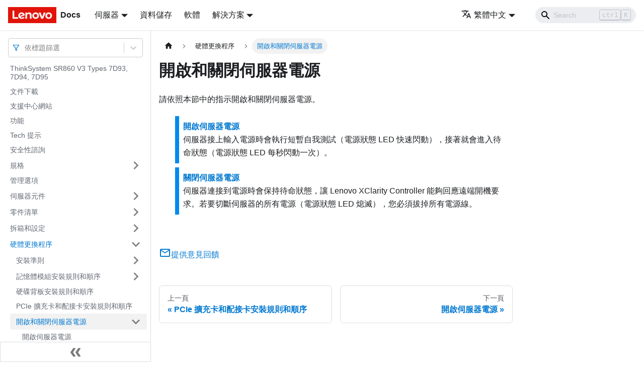

--- FILE ---
content_type: text/html; charset=UTF-8
request_url: https://pubs.lenovo.com/sr860-v3/zh-TW/power_on_off_the_server
body_size: 7587
content:
<!doctype html>
<html lang="zh-TW" dir="ltr" class="docs-wrapper docs-doc-page docs-version-current plugin-docs plugin-id-default docs-doc-id-power_on_off_the_server" data-has-hydrated="false">
<head>
<meta charset="UTF-8">

<title data-rh="true">開啟和關閉伺服器電源 | SR860 V3 | Lenovo Docs</title><meta data-rh="true" name="viewport" content="width=device-width,initial-scale=1"><meta data-rh="true" name="twitter:card" content="summary_large_image"><meta data-rh="true" property="og:image" content="https://pubs.lenovo.com/sr860-v3/zh-TW/img/product_soc.png"><meta data-rh="true" name="twitter:image" content="https://pubs.lenovo.com/sr860-v3/zh-TW/img/product_soc.png"><meta data-rh="true" property="og:url" content="https://pubs.lenovo.com/sr860-v3/zh-TW/power_on_off_the_server"><meta data-rh="true" name="docusaurus_locale" content="zh-TW"><meta data-rh="true" name="docsearch:language" content="zh-TW"><meta data-rh="true" name="keywords" content="ThinkSystem SR860 V3 Types 7D93, 7D94, 7D95"><meta data-rh="true" name="og:site_name" content="Lenovo Documentation"><meta data-rh="true" name="robots" content="max-image-preview:large"><meta data-rh="true" name="docusaurus_version" content="current"><meta data-rh="true" name="docusaurus_tag" content="docs-default-current"><meta data-rh="true" name="docsearch:version" content="current"><meta data-rh="true" name="docsearch:docusaurus_tag" content="docs-default-current"><meta data-rh="true" property="og:title" content="開啟和關閉伺服器電源 | SR860 V3 | Lenovo Docs"><meta data-rh="true" name="description" content="請依照本節中的指示開啟和關閉伺服器電源。"><meta data-rh="true" property="og:description" content="請依照本節中的指示開啟和關閉伺服器電源。"><link data-rh="true" rel="icon" href="/sr860-v3/zh-TW/img/favicon.ico"><link data-rh="true" rel="canonical" href="https://pubs.lenovo.com/sr860-v3/zh-TW/power_on_off_the_server"><link data-rh="true" rel="alternate" href="https://pubs.lenovo.com/sr860-v3/power_on_off_the_server" hreflang="en"><link data-rh="true" rel="alternate" href="https://pubs.lenovo.com/sr860-v3/de/power_on_off_the_server" hreflang="de"><link data-rh="true" rel="alternate" href="https://pubs.lenovo.com/sr860-v3/es/power_on_off_the_server" hreflang="es"><link data-rh="true" rel="alternate" href="https://pubs.lenovo.com/sr860-v3/fr/power_on_off_the_server" hreflang="fr"><link data-rh="true" rel="alternate" href="https://pubs.lenovo.com/sr860-v3/it/power_on_off_the_server" hreflang="it"><link data-rh="true" rel="alternate" href="https://pubs.lenovo.com/sr860-v3/ja/power_on_off_the_server" hreflang="ja"><link data-rh="true" rel="alternate" href="https://pubs.lenovo.com/sr860-v3/ko/power_on_off_the_server" hreflang="ko"><link data-rh="true" rel="alternate" href="https://pubs.lenovo.com/sr860-v3/pt-BR/power_on_off_the_server" hreflang="pt-BR"><link data-rh="true" rel="alternate" href="https://pubs.lenovo.com/sr860-v3/ru/power_on_off_the_server" hreflang="ru"><link data-rh="true" rel="alternate" href="https://pubs.lenovo.com/sr860-v3/th/power_on_off_the_server" hreflang="th"><link data-rh="true" rel="alternate" href="https://pubs.lenovo.com/sr860-v3/zh-CN/power_on_off_the_server" hreflang="zh-CN"><link data-rh="true" rel="alternate" href="https://pubs.lenovo.com/sr860-v3/zh-TW/power_on_off_the_server" hreflang="zh-TW"><link data-rh="true" rel="alternate" href="https://pubs.lenovo.com/sr860-v3/power_on_off_the_server" hreflang="x-default"><link rel="preconnect" href="https://www.google-analytics.com">
<link rel="preconnect" href="https://www.googletagmanager.com">
<script async src="https://www.googletagmanager.com/gtag/js?id=G-XM7YNY3PYK"></script>
<script>function gtag(){dataLayer.push(arguments)}window.dataLayer=window.dataLayer||[],gtag("js",new Date),gtag("config","G-XM7YNY3PYK",{anonymize_ip:!0})</script>




<link rel="preconnect" href="https://fonts.googleapis.com">
<link rel="preconnect" href="https://fonts.gstatic.com" crossorigin="anonymous"><link rel="stylesheet" href="/sr860-v3/zh-TW/assets/css/styles.fb44ca10.css">
<link rel="preload" href="/sr860-v3/zh-TW/assets/js/runtime~main.a7d13b6a.js" as="script">
<link rel="preload" href="/sr860-v3/zh-TW/assets/js/main.ebdf2177.js" as="script">
</head>
<body class="navigation-with-keyboard">
<script>!function(){function t(t){document.documentElement.setAttribute("data-theme",t)}var e=function(){var t=null;try{t=new URLSearchParams(window.location.search).get("docusaurus-theme")}catch(t){}return t}()||function(){var t=null;try{t=localStorage.getItem("theme")}catch(t){}return t}();t(null!==e?e:"light")}()</script><div id="__docusaurus">
<div role="region" aria-label="跳至主要内容"><a class="skipToContent_FR4N" href="#__docusaurus_skipToContent_fallback">跳至主要内容</a></div><nav aria-label="主導航" class="navbar navbar--fixed-top navbarHideable_glH5"><div class="navbar__inner"><div class="navbar__items"><button aria-label="Toggle navigation bar" aria-expanded="false" class="navbar__toggle clean-btn" type="button"><svg width="30" height="30" viewBox="0 0 30 30" aria-hidden="true"><path stroke="currentColor" stroke-linecap="round" stroke-miterlimit="10" stroke-width="2" d="M4 7h22M4 15h22M4 23h22"></path></svg></button><a href="https://pubs.lenovo.com/zh-TW/" target="_self" rel="noopener noreferrer" class="navbar__brand"><div class="navbar__logo"><img src="/sr860-v3/zh-TW/img/lenovo.png" alt="Lenovo Logo" class="themedImage_zFba themedImage--light_SMtw" height="32" width="96"><img src="/sr860-v3/zh-TW/img/lenovo.png" alt="Lenovo Logo" class="themedImage_zFba themedImage--dark_SHhT" height="32" width="96"></div><b class="navbar__title text--truncate">Docs</b></a><div class="navbar__item dropdown dropdown--hoverable"><a href="#" aria-haspopup="true" aria-expanded="false" role="button" class="navbar__link">伺服器</a><ul class="dropdown__menu"><li><a href="https://pubs.lenovo.com/zh-TW/thinksystem" target="_self" rel="noopener noreferrer" class="dropdown__link externalLink-none">ThinkSystem<svg width="12" height="12" aria-hidden="true" viewBox="0 0 24 24" class="iconExternalLink_SHu7"><path fill="currentColor" d="M21 13v10h-21v-19h12v2h-10v15h17v-8h2zm3-12h-10.988l4.035 4-6.977 7.07 2.828 2.828 6.977-7.07 4.125 4.172v-11z"></path></svg></a></li><li><a href="https://pubs.lenovo.com/zh-TW/thinkedge" target="_self" rel="noopener noreferrer" class="dropdown__link externalLink-none">ThinkEdge<svg width="12" height="12" aria-hidden="true" viewBox="0 0 24 24" class="iconExternalLink_SHu7"><path fill="currentColor" d="M21 13v10h-21v-19h12v2h-10v15h17v-8h2zm3-12h-10.988l4.035 4-6.977 7.07 2.828 2.828 6.977-7.07 4.125 4.172v-11z"></path></svg></a></li><li><a href="https://pubs.lenovo.com/zh-TW/systemx" target="_self" rel="noopener noreferrer" class="dropdown__link externalLink-none">System x<svg width="12" height="12" aria-hidden="true" viewBox="0 0 24 24" class="iconExternalLink_SHu7"><path fill="currentColor" d="M21 13v10h-21v-19h12v2h-10v15h17v-8h2zm3-12h-10.988l4.035 4-6.977 7.07 2.828 2.828 6.977-7.07 4.125 4.172v-11z"></path></svg></a></li><li><a href="https://serveroption.lenovo.com/" target="_blank" rel="noopener noreferrer" class="dropdown__link">Option<svg width="12" height="12" aria-hidden="true" viewBox="0 0 24 24" class="iconExternalLink_SHu7"><path fill="currentColor" d="M21 13v10h-21v-19h12v2h-10v15h17v-8h2zm3-12h-10.988l4.035 4-6.977 7.07 2.828 2.828 6.977-7.07 4.125 4.172v-11z"></path></svg></a></li></ul></div><a href="https://datacentersupport.lenovo.com/storagepubs" target="_self" rel="noopener noreferrer" class="navbar__item navbar__link externalLink-none">資料儲存<svg width="13.5" height="13.5" aria-hidden="true" viewBox="0 0 24 24" class="iconExternalLink_SHu7"><path fill="currentColor" d="M21 13v10h-21v-19h12v2h-10v15h17v-8h2zm3-12h-10.988l4.035 4-6.977 7.07 2.828 2.828 6.977-7.07 4.125 4.172v-11z"></path></svg></a><a href="https://pubs.lenovo.com/zh-TW/software" target="_self" rel="noopener noreferrer" class="navbar__item navbar__link externalLink-none">軟體<svg width="13.5" height="13.5" aria-hidden="true" viewBox="0 0 24 24" class="iconExternalLink_SHu7"><path fill="currentColor" d="M21 13v10h-21v-19h12v2h-10v15h17v-8h2zm3-12h-10.988l4.035 4-6.977 7.07 2.828 2.828 6.977-7.07 4.125 4.172v-11z"></path></svg></a><div class="navbar__item dropdown dropdown--hoverable"><a href="#" aria-haspopup="true" aria-expanded="false" role="button" class="navbar__link">解決方案</a><ul class="dropdown__menu"><li><a href="https://pubs.lenovo.com/zh-TW/thinkagile" target="_self" rel="noopener noreferrer" class="dropdown__link externalLink-none">ThinkAgile<svg width="12" height="12" aria-hidden="true" viewBox="0 0 24 24" class="iconExternalLink_SHu7"><path fill="currentColor" d="M21 13v10h-21v-19h12v2h-10v15h17v-8h2zm3-12h-10.988l4.035 4-6.977 7.07 2.828 2.828 6.977-7.07 4.125 4.172v-11z"></path></svg></a></li><li><a href="https://pubs.lenovo.com/zh-TW/water-cooling-solution" target="_self" rel="noopener noreferrer" class="dropdown__link externalLink-none">Water Cooling Solution<svg width="12" height="12" aria-hidden="true" viewBox="0 0 24 24" class="iconExternalLink_SHu7"><path fill="currentColor" d="M21 13v10h-21v-19h12v2h-10v15h17v-8h2zm3-12h-10.988l4.035 4-6.977 7.07 2.828 2.828 6.977-7.07 4.125 4.172v-11z"></path></svg></a></li></ul></div></div><div class="navbar__items navbar__items--right"><div class="navbar__item dropdown dropdown--hoverable dropdown--right"><a href="#" aria-haspopup="true" aria-expanded="false" role="button" class="navbar__link"><svg viewBox="0 0 24 24" width="20" height="20" aria-hidden="true" class="iconLanguage_DSK9"><path fill="currentColor" d="M12.87 15.07l-2.54-2.51.03-.03c1.74-1.94 2.98-4.17 3.71-6.53H17V4h-7V2H8v2H1v1.99h11.17C11.5 7.92 10.44 9.75 9 11.35 8.07 10.32 7.3 9.19 6.69 8h-2c.73 1.63 1.73 3.17 2.98 4.56l-5.09 5.02L4 19l5-5 3.11 3.11.76-2.04zM18.5 10h-2L12 22h2l1.12-3h4.75L21 22h2l-4.5-12zm-2.62 7l1.62-4.33L19.12 17h-3.24z"></path></svg>繁體中文</a><ul class="dropdown__menu"><li><a href="/sr860-v3/power_on_off_the_server" target="_self" rel="noopener noreferrer" class="dropdown__link" lang="en">English</a></li><li><a href="/sr860-v3/de/power_on_off_the_server" target="_self" rel="noopener noreferrer" class="dropdown__link" lang="de">Deutsch</a></li><li><a href="/sr860-v3/es/power_on_off_the_server" target="_self" rel="noopener noreferrer" class="dropdown__link" lang="es">Español</a></li><li><a href="/sr860-v3/fr/power_on_off_the_server" target="_self" rel="noopener noreferrer" class="dropdown__link" lang="fr">Français</a></li><li><a href="/sr860-v3/it/power_on_off_the_server" target="_self" rel="noopener noreferrer" class="dropdown__link" lang="it">Italiano</a></li><li><a href="/sr860-v3/ja/power_on_off_the_server" target="_self" rel="noopener noreferrer" class="dropdown__link" lang="ja">日本語</a></li><li><a href="/sr860-v3/ko/power_on_off_the_server" target="_self" rel="noopener noreferrer" class="dropdown__link" lang="ko">한국어</a></li><li><a href="/sr860-v3/pt-BR/power_on_off_the_server" target="_self" rel="noopener noreferrer" class="dropdown__link" lang="pt-BR">Português do Brasil</a></li><li><a href="/sr860-v3/ru/power_on_off_the_server" target="_self" rel="noopener noreferrer" class="dropdown__link" lang="ru">Русский</a></li><li><a href="/sr860-v3/th/power_on_off_the_server" target="_self" rel="noopener noreferrer" class="dropdown__link" lang="th">ภาษาไทย</a></li><li><a href="/sr860-v3/zh-CN/power_on_off_the_server" target="_self" rel="noopener noreferrer" class="dropdown__link" lang="zh-CN">简体中文</a></li><li><a href="/sr860-v3/zh-TW/power_on_off_the_server" target="_self" rel="noopener noreferrer" class="dropdown__link dropdown__link--active" lang="zh-TW">繁體中文</a></li></ul></div><div class="searchBox_BlU4"><div class="navbar__search searchBarContainer_h4SQ"><input placeholder="Search" aria-label="Search" class="navbar__search-input"><div class="loadingRing_kmHx searchBarLoadingRing_AT3w"><div></div><div></div><div></div><div></div></div></div></div></div></div><div role="presentation" class="navbar-sidebar__backdrop"></div></nav><div id="__docusaurus_skipToContent_fallback" class="main-wrapper mainWrapper_OJKY docsWrapper_a8OH"><button aria-label="回到頂部" class="clean-btn theme-back-to-top-button backToTopButton_xZQ7" type="button"></button><div class="docPage_LEBb"><aside class="theme-doc-sidebar-container docSidebarContainer_TOXn"><div class="sidebarViewport_swqP"><div class="sidebar_TiFu sidebarWithHideableNavbar_b5mb"><a href="https://pubs.lenovo.com/zh-TW/" target="_self" rel="noopener noreferrer" tabindex="-1" class="sidebarLogo_Jpyc"><img src="/sr860-v3/zh-TW/img/lenovo.png" alt="Lenovo Logo" class="themedImage_zFba themedImage--light_SMtw" height="32" width="96"><img src="/sr860-v3/zh-TW/img/lenovo.png" alt="Lenovo Logo" class="themedImage_zFba themedImage--dark_SHhT" height="32" width="96"><b>Docs</b></a><nav aria-label="文件側邊欄" class="menu thin-scrollbar menu_Y1UP"><style data-emotion="css b62m3t-container">.css-b62m3t-container{position:relative;box-sizing:border-box;}</style><div class="titleFilter_mcU3 css-b62m3t-container"><style data-emotion="css 7pg0cj-a11yText">.css-7pg0cj-a11yText{z-index:9999;border:0;clip:rect(1px, 1px, 1px, 1px);height:1px;width:1px;position:absolute;overflow:hidden;padding:0;white-space:nowrap;}</style><span id="react-select-843-live-region" class="css-7pg0cj-a11yText"></span><span aria-live="polite" aria-atomic="false" aria-relevant="additions text" role="log" class="css-7pg0cj-a11yText"></span><style data-emotion="css 13cymwt-control">.css-13cymwt-control{-webkit-align-items:center;-webkit-box-align:center;-ms-flex-align:center;align-items:center;cursor:default;display:-webkit-box;display:-webkit-flex;display:-ms-flexbox;display:flex;-webkit-box-flex-wrap:wrap;-webkit-flex-wrap:wrap;-ms-flex-wrap:wrap;flex-wrap:wrap;-webkit-box-pack:justify;-webkit-justify-content:space-between;justify-content:space-between;min-height:38px;outline:0!important;position:relative;-webkit-transition:all 100ms;transition:all 100ms;background-color:hsl(0, 0%, 100%);border-color:hsl(0, 0%, 80%);border-radius:4px;border-style:solid;border-width:1px;box-sizing:border-box;}.css-13cymwt-control:hover{border-color:hsl(0, 0%, 70%);}</style><div class="title-filter__control css-13cymwt-control"><svg stroke="currentColor" fill="none" stroke-width="2" viewBox="0 0 24 24" stroke-linecap="round" stroke-linejoin="round" class="titleFilterIcon_Fmk3" height="1em" width="1em" xmlns="http://www.w3.org/2000/svg"><polygon points="22 3 2 3 10 12.46 10 19 14 21 14 12.46 22 3"></polygon></svg> <style data-emotion="css hlgwow">.css-hlgwow{-webkit-align-items:center;-webkit-box-align:center;-ms-flex-align:center;align-items:center;display:grid;-webkit-flex:1;-ms-flex:1;flex:1;-webkit-box-flex-wrap:wrap;-webkit-flex-wrap:wrap;-ms-flex-wrap:wrap;flex-wrap:wrap;-webkit-overflow-scrolling:touch;position:relative;overflow:hidden;padding:2px 8px;box-sizing:border-box;}</style><div class="title-filter__value-container css-hlgwow"><style data-emotion="css 1jqq78o-placeholder">.css-1jqq78o-placeholder{grid-area:1/1/2/3;color:hsl(0, 0%, 50%);margin-left:2px;margin-right:2px;box-sizing:border-box;}</style><div class="title-filter__placeholder css-1jqq78o-placeholder" id="react-select-843-placeholder">依標題篩選</div><style data-emotion="css 19bb58m">.css-19bb58m{visibility:visible;-webkit-flex:1 1 auto;-ms-flex:1 1 auto;flex:1 1 auto;display:inline-grid;grid-area:1/1/2/3;grid-template-columns:0 min-content;margin:2px;padding-bottom:2px;padding-top:2px;color:hsl(0, 0%, 20%);box-sizing:border-box;}.css-19bb58m:after{content:attr(data-value) " ";visibility:hidden;white-space:pre;grid-area:1/2;font:inherit;min-width:2px;border:0;margin:0;outline:0;padding:0;}</style><div class="title-filter__input-container css-19bb58m" data-value=""><input class="title-filter__input" style="label:input;color:inherit;background:0;opacity:1;width:100%;grid-area:1 / 2;font:inherit;min-width:2px;border:0;margin:0;outline:0;padding:0" autocapitalize="none" autocomplete="off" autocorrect="off" id="react-select-843-input" spellcheck="false" tabindex="0" aria-autocomplete="list" aria-expanded="false" aria-haspopup="true" role="combobox" aria-activedescendant="" aria-describedby="react-select-843-placeholder"></div></div><style data-emotion="css 1wy0on6">.css-1wy0on6{-webkit-align-items:center;-webkit-box-align:center;-ms-flex-align:center;align-items:center;-webkit-align-self:stretch;-ms-flex-item-align:stretch;align-self:stretch;display:-webkit-box;display:-webkit-flex;display:-ms-flexbox;display:flex;-webkit-flex-shrink:0;-ms-flex-negative:0;flex-shrink:0;box-sizing:border-box;}</style><div class="title-filter__indicators css-1wy0on6"><style data-emotion="css 1u9des2-indicatorSeparator">.css-1u9des2-indicatorSeparator{-webkit-align-self:stretch;-ms-flex-item-align:stretch;align-self:stretch;width:1px;background-color:hsl(0, 0%, 80%);margin-bottom:8px;margin-top:8px;box-sizing:border-box;}</style><span class="title-filter__indicator-separator css-1u9des2-indicatorSeparator"></span><style data-emotion="css 1xc3v61-indicatorContainer">.css-1xc3v61-indicatorContainer{display:-webkit-box;display:-webkit-flex;display:-ms-flexbox;display:flex;-webkit-transition:color 150ms;transition:color 150ms;color:hsl(0, 0%, 80%);padding:8px;box-sizing:border-box;}.css-1xc3v61-indicatorContainer:hover{color:hsl(0, 0%, 60%);}</style><div class="title-filter__indicator title-filter__dropdown-indicator css-1xc3v61-indicatorContainer" aria-hidden="true"><style data-emotion="css 8mmkcg">.css-8mmkcg{display:inline-block;fill:currentColor;line-height:1;stroke:currentColor;stroke-width:0;}</style><svg height="20" width="20" viewBox="0 0 20 20" aria-hidden="true" focusable="false" class="css-8mmkcg"><path d="M4.516 7.548c0.436-0.446 1.043-0.481 1.576 0l3.908 3.747 3.908-3.747c0.533-0.481 1.141-0.446 1.574 0 0.436 0.445 0.408 1.197 0 1.615-0.406 0.418-4.695 4.502-4.695 4.502-0.217 0.223-0.502 0.335-0.787 0.335s-0.57-0.112-0.789-0.335c0 0-4.287-4.084-4.695-4.502s-0.436-1.17 0-1.615z"></path></svg></div></div></div></div><ul class="theme-doc-sidebar-menu menu__list"><li class="theme-doc-sidebar-item-link theme-doc-sidebar-item-link-level-1 menu__list-item"><a class="menu__link" href="/sr860-v3/zh-TW/">ThinkSystem SR860 V3 Types 7D93, 7D94, 7D95</a></li><li class="theme-doc-sidebar-item-link theme-doc-sidebar-item-link-level-1 menu__list-item"><a class="menu__link" href="/sr860-v3/zh-TW/pdf_files">文件下載</a></li><li class="theme-doc-sidebar-item-link theme-doc-sidebar-item-link-level-1 menu__list-item"><a class="menu__link" href="/sr860-v3/zh-TW/support_websites">支援中心網站</a></li><li class="theme-doc-sidebar-item-link theme-doc-sidebar-item-link-level-1 menu__list-item"><a class="menu__link" href="/sr860-v3/zh-TW/server_features">功能</a></li><li class="theme-doc-sidebar-item-link theme-doc-sidebar-item-link-level-1 menu__list-item"><a class="menu__link" href="/sr860-v3/zh-TW/service_bulletins">Tech 提示</a></li><li class="theme-doc-sidebar-item-link theme-doc-sidebar-item-link-level-1 menu__list-item"><a class="menu__link" href="/sr860-v3/zh-TW/security_advisories">安全性諮詢</a></li><li class="theme-doc-sidebar-item-category theme-doc-sidebar-item-category-level-1 menu__list-item menu__list-item--collapsed"><div class="menu__list-item-collapsible"><a class="menu__link menu__link--sublist" aria-expanded="false" href="/sr860-v3/zh-TW/server_specifications">規格</a><button aria-label="打開/收起側邊欄選單「規格」" type="button" class="clean-btn menu__caret"></button></div></li><li class="theme-doc-sidebar-item-link theme-doc-sidebar-item-link-level-1 menu__list-item"><a class="menu__link" href="/sr860-v3/zh-TW/management_options">管理選項</a></li><li class="theme-doc-sidebar-item-category theme-doc-sidebar-item-category-level-1 menu__list-item menu__list-item--collapsed"><div class="menu__list-item-collapsible"><a class="menu__link menu__link--sublist" aria-expanded="false" href="/sr860-v3/zh-TW/server_components">伺服器元件</a><button aria-label="打開/收起側邊欄選單「伺服器元件」" type="button" class="clean-btn menu__caret"></button></div></li><li class="theme-doc-sidebar-item-category theme-doc-sidebar-item-category-level-1 menu__list-item menu__list-item--collapsed"><div class="menu__list-item-collapsible"><a class="menu__link menu__link--sublist" aria-expanded="false" href="/sr860-v3/zh-TW/parts_list">零件清單</a><button aria-label="打開/收起側邊欄選單「零件清單」" type="button" class="clean-btn menu__caret"></button></div></li><li class="theme-doc-sidebar-item-category theme-doc-sidebar-item-category-level-1 menu__list-item menu__list-item--collapsed"><div class="menu__list-item-collapsible"><a class="menu__link menu__link--sublist" aria-expanded="false" href="/sr860-v3/zh-TW/unboxing_and_setup">拆箱和設定</a><button aria-label="打開/收起側邊欄選單「拆箱和設定」" type="button" class="clean-btn menu__caret"></button></div></li><li class="theme-doc-sidebar-item-category theme-doc-sidebar-item-category-level-1 menu__list-item"><div class="menu__list-item-collapsible"><a class="menu__link menu__link--sublist menu__link--active" aria-expanded="true" href="/sr860-v3/zh-TW/hardware_replacement_procedures">硬體更換程序</a><button aria-label="打開/收起側邊欄選單「硬體更換程序」" type="button" class="clean-btn menu__caret"></button></div><ul style="display:block;overflow:visible;height:auto" class="menu__list"><li class="theme-doc-sidebar-item-category theme-doc-sidebar-item-category-level-2 menu__list-item menu__list-item--collapsed"><div class="menu__list-item-collapsible"><a class="menu__link menu__link--sublist" aria-expanded="false" tabindex="0" href="/sr860-v3/zh-TW/installation_guidelines">安裝準則</a><button aria-label="打開/收起側邊欄選單「安裝準則」" type="button" class="clean-btn menu__caret"></button></div></li><li class="theme-doc-sidebar-item-category theme-doc-sidebar-item-category-level-2 menu__list-item menu__list-item--collapsed"><div class="menu__list-item-collapsible"><a class="menu__link menu__link--sublist" aria-expanded="false" tabindex="0" href="/sr860-v3/zh-TW/memory_module_installation_order">記憶體模組安裝規則和順序</a><button aria-label="打開/收起側邊欄選單「記憶體模組安裝規則和順序」" type="button" class="clean-btn menu__caret"></button></div></li><li class="theme-doc-sidebar-item-link theme-doc-sidebar-item-link-level-2 menu__list-item"><a class="menu__link" tabindex="0" href="/sr860-v3/zh-TW/drive_backplanes">硬碟背板安裝規則和順序</a></li><li class="theme-doc-sidebar-item-link theme-doc-sidebar-item-link-level-2 menu__list-item"><a class="menu__link" tabindex="0" href="/sr860-v3/zh-TW/technical_rules_pcie">PCIe 擴充卡和配接卡安裝規則和順序</a></li><li class="theme-doc-sidebar-item-category theme-doc-sidebar-item-category-level-2 menu__list-item"><div class="menu__list-item-collapsible menu__list-item-collapsible--active"><a class="menu__link menu__link--sublist menu__link--active" aria-current="page" aria-expanded="true" tabindex="0" href="/sr860-v3/zh-TW/power_on_off_the_server">開啟和關閉伺服器電源</a><button aria-label="打開/收起側邊欄選單「開啟和關閉伺服器電源」" type="button" class="clean-btn menu__caret"></button></div><ul style="display:block;overflow:visible;height:auto" class="menu__list"><li class="theme-doc-sidebar-item-link theme-doc-sidebar-item-link-level-3 menu__list-item"><a class="menu__link" tabindex="0" href="/sr860-v3/zh-TW/power_on_the_server">開啟伺服器電源</a></li><li class="theme-doc-sidebar-item-link theme-doc-sidebar-item-link-level-3 menu__list-item"><a class="menu__link" tabindex="0" href="/sr860-v3/zh-TW/power_off_the_server">關閉伺服器電源</a></li></ul></li><li class="theme-doc-sidebar-item-category theme-doc-sidebar-item-category-level-2 menu__list-item menu__list-item--collapsed"><div class="menu__list-item-collapsible"><a class="menu__link menu__link--sublist" aria-expanded="false" tabindex="0" href="/sr860-v3/zh-TW/server_replacement">更換伺服器</a><button aria-label="打開/收起側邊欄選單「更換伺服器」" type="button" class="clean-btn menu__caret"></button></div></li><li class="theme-doc-sidebar-item-category theme-doc-sidebar-item-category-level-2 menu__list-item menu__list-item--collapsed"><div class="menu__list-item-collapsible"><a class="menu__link menu__link--sublist" aria-expanded="false" tabindex="0" href="/sr860-v3/zh-TW/7mm_drive_cage_replacement">更換 7 公釐硬碟和框架</a><button aria-label="打開/收起側邊欄選單「更換 7 公釐硬碟和框架」" type="button" class="clean-btn menu__caret"></button></div></li><li class="theme-doc-sidebar-item-category theme-doc-sidebar-item-category-level-2 menu__list-item menu__list-item--collapsed"><div class="menu__list-item-collapsible"><a class="menu__link menu__link--sublist" aria-expanded="false" tabindex="0" href="/sr860-v3/zh-TW/air_baffle_replacement">更換空氣擋板</a><button aria-label="打開/收起側邊欄選單「更換空氣擋板」" type="button" class="clean-btn menu__caret"></button></div></li><li class="theme-doc-sidebar-item-category theme-doc-sidebar-item-category-level-2 menu__list-item menu__list-item--collapsed"><div class="menu__list-item-collapsible"><a class="menu__link menu__link--sublist" aria-expanded="false" tabindex="0" href="/sr860-v3/zh-TW/sys_battery_replacement">更換 CMOS 電池 (CR2032)</a><button aria-label="打開/收起側邊欄選單「更換 CMOS 電池 (CR2032)」" type="button" class="clean-btn menu__caret"></button></div></li><li class="theme-doc-sidebar-item-category theme-doc-sidebar-item-category-level-2 menu__list-item menu__list-item--collapsed"><div class="menu__list-item-collapsible"><a class="menu__link menu__link--sublist" aria-expanded="false" tabindex="0" href="/sr860-v3/zh-TW/cross_bar_replacement">更換橫槓</a><button aria-label="打開/收起側邊欄選單「更換橫槓」" type="button" class="clean-btn menu__caret"></button></div></li><li class="theme-doc-sidebar-item-category theme-doc-sidebar-item-category-level-2 menu__list-item menu__list-item--collapsed"><div class="menu__list-item-collapsible"><a class="menu__link menu__link--sublist" aria-expanded="false" tabindex="0" href="/sr860-v3/zh-TW/drive_replacement">更換硬碟</a><button aria-label="打開/收起側邊欄選單「更換硬碟」" type="button" class="clean-btn menu__caret"></button></div></li><li class="theme-doc-sidebar-item-category theme-doc-sidebar-item-category-level-2 menu__list-item menu__list-item--collapsed"><div class="menu__list-item-collapsible"><a class="menu__link menu__link--sublist" aria-expanded="false" tabindex="0" href="/sr860-v3/zh-TW/replacement_backplane">更換硬碟背板支架組件和硬碟背板</a><button aria-label="打開/收起側邊欄選單「更換硬碟背板支架組件和硬碟背板」" type="button" class="clean-btn menu__caret"></button></div></li><li class="theme-doc-sidebar-item-category theme-doc-sidebar-item-category-level-2 menu__list-item menu__list-item--collapsed"><div class="menu__list-item-collapsible"><a class="menu__link menu__link--sublist" aria-expanded="false" tabindex="0" href="/sr860-v3/zh-TW/replacement_fan_cage">更換風扇和風扇機盒</a><button aria-label="打開/收起側邊欄選單「更換風扇和風扇機盒」" type="button" class="clean-btn menu__caret"></button></div></li><li class="theme-doc-sidebar-item-category theme-doc-sidebar-item-category-level-2 menu__list-item menu__list-item--collapsed"><div class="menu__list-item-collapsible"><a class="menu__link menu__link--sublist" aria-expanded="false" tabindex="0" href="/sr860-v3/zh-TW/replacement_flash_power_module">快閃記憶體電源模組更換</a><button aria-label="打開/收起側邊欄選單「快閃記憶體電源模組更換」" type="button" class="clean-btn menu__caret"></button></div></li><li class="theme-doc-sidebar-item-category theme-doc-sidebar-item-category-level-2 menu__list-item menu__list-item--collapsed"><div class="menu__list-item-collapsible"><a class="menu__link menu__link--sublist" aria-expanded="false" tabindex="0" href="/sr860-v3/zh-TW/gpu_adapter_replacement">更換 GPU 配接卡鏈結橋接器和雙寬 GPU 配接卡</a><button aria-label="打開/收起側邊欄選單「更換 GPU 配接卡鏈結橋接器和雙寬 GPU 配接卡」" type="button" class="clean-btn menu__caret"></button></div></li><li class="theme-doc-sidebar-item-category theme-doc-sidebar-item-category-level-2 menu__list-item menu__list-item--collapsed"><div class="menu__list-item-collapsible"><a class="menu__link menu__link--sublist" aria-expanded="false" tabindex="0" href="/sr860-v3/zh-TW/replacement_intrution_switch">更換入侵開關</a><button aria-label="打開/收起側邊欄選單「更換入侵開關」" type="button" class="clean-btn menu__caret"></button></div></li><li class="theme-doc-sidebar-item-category theme-doc-sidebar-item-category-level-2 menu__list-item menu__list-item--collapsed"><div class="menu__list-item-collapsible"><a class="menu__link menu__link--sublist" aria-expanded="false" tabindex="0" href="/sr860-v3/zh-TW/replacement_the_m2">更換 M.2 硬碟和 M.2 開機配接卡</a><button aria-label="打開/收起側邊欄選單「更換 M.2 硬碟和 M.2 開機配接卡」" type="button" class="clean-btn menu__caret"></button></div></li><li class="theme-doc-sidebar-item-category theme-doc-sidebar-item-category-level-2 menu__list-item menu__list-item--collapsed"><div class="menu__list-item-collapsible"><a class="menu__link menu__link--sublist" aria-expanded="false" tabindex="0" href="/sr860-v3/zh-TW/replacement_system_management_card">更換管理 NIC 配接卡</a><button aria-label="打開/收起側邊欄選單「更換管理 NIC 配接卡」" type="button" class="clean-btn menu__caret"></button></div></li><li class="theme-doc-sidebar-item-category theme-doc-sidebar-item-category-level-2 menu__list-item menu__list-item--collapsed"><div class="menu__list-item-collapsible"><a class="menu__link menu__link--sublist" aria-expanded="false" tabindex="0" href="/sr860-v3/zh-TW/memory_module_replacement">更換記憶體模組</a><button aria-label="打開/收起側邊欄選單「更換記憶體模組」" type="button" class="clean-btn menu__caret"></button></div></li><li class="theme-doc-sidebar-item-category theme-doc-sidebar-item-category-level-2 menu__list-item menu__list-item--collapsed"><div class="menu__list-item-collapsible"><a class="menu__link menu__link--sublist" aria-expanded="false" tabindex="0" href="/sr860-v3/zh-TW/sd_replacement">更換 MicroSD 卡（僅限經過培訓的維修技術人員）</a><button aria-label="打開/收起側邊欄選單「更換 MicroSD 卡（僅限經過培訓的維修技術人員）」" type="button" class="clean-btn menu__caret"></button></div></li><li class="theme-doc-sidebar-item-category theme-doc-sidebar-item-category-level-2 menu__list-item menu__list-item--collapsed"><div class="menu__list-item-collapsible"><a class="menu__link menu__link--sublist" aria-expanded="false" tabindex="0" href="/sr860-v3/zh-TW/replacement_ocp_adapter">更換 OCP 模組</a><button aria-label="打開/收起側邊欄選單「更換 OCP 模組」" type="button" class="clean-btn menu__caret"></button></div></li><li class="theme-doc-sidebar-item-category theme-doc-sidebar-item-category-level-2 menu__list-item menu__list-item--collapsed"><div class="menu__list-item-collapsible"><a class="menu__link menu__link--sublist" aria-expanded="false" tabindex="0" href="/sr860-v3/zh-TW/adapter_replacement">更換 PCIe 擴充卡和配接卡</a><button aria-label="打開/收起側邊欄選單「更換 PCIe 擴充卡和配接卡」" type="button" class="clean-btn menu__caret"></button></div></li><li class="theme-doc-sidebar-item-category theme-doc-sidebar-item-category-level-2 menu__list-item menu__list-item--collapsed"><div class="menu__list-item-collapsible"><a class="menu__link menu__link--sublist" aria-expanded="false" tabindex="0" href="/sr860-v3/zh-TW/riser_card_replacement">更換 PCIe 擴充卡和匣</a><button aria-label="打開/收起側邊欄選單「更換 PCIe 擴充卡和匣」" type="button" class="clean-btn menu__caret"></button></div></li><li class="theme-doc-sidebar-item-category theme-doc-sidebar-item-category-level-2 menu__list-item menu__list-item--collapsed"><div class="menu__list-item-collapsible"><a class="menu__link menu__link--sublist" aria-expanded="false" tabindex="0" href="/sr860-v3/zh-TW/riser_extender_replacement">更換 PCIe 擴充卡延伸器</a><button aria-label="打開/收起側邊欄選單「更換 PCIe 擴充卡延伸器」" type="button" class="clean-btn menu__caret"></button></div></li><li class="theme-doc-sidebar-item-category theme-doc-sidebar-item-category-level-2 menu__list-item menu__list-item--collapsed"><div class="menu__list-item-collapsible"><a class="menu__link menu__link--sublist" aria-expanded="false" tabindex="0" href="/sr860-v3/zh-TW/replacement_power_distribution_board">更換電源配送板</a><button aria-label="打開/收起側邊欄選單「更換電源配送板」" type="button" class="clean-btn menu__caret"></button></div></li><li class="theme-doc-sidebar-item-category theme-doc-sidebar-item-category-level-2 menu__list-item menu__list-item--collapsed"><div class="menu__list-item-collapsible"><a class="menu__link menu__link--sublist" aria-expanded="false" tabindex="0" href="/sr860-v3/zh-TW/replacement_power_bracket">更換電源供應器托架 (CRPS)</a><button aria-label="打開/收起側邊欄選單「更換電源供應器托架 (CRPS)」" type="button" class="clean-btn menu__caret"></button></div></li><li class="theme-doc-sidebar-item-category theme-doc-sidebar-item-category-level-2 menu__list-item menu__list-item--collapsed"><div class="menu__list-item-collapsible"><a class="menu__link menu__link--sublist" aria-expanded="false" tabindex="0" href="/sr860-v3/zh-TW/replacement_power_key">更換電源供應器鑰匙 (CFFv4)</a><button aria-label="打開/收起側邊欄選單「更換電源供應器鑰匙 (CFFv4)」" type="button" class="clean-btn menu__caret"></button></div></li><li class="theme-doc-sidebar-item-category theme-doc-sidebar-item-category-level-2 menu__list-item menu__list-item--collapsed"><div class="menu__list-item-collapsible"><a class="menu__link menu__link--sublist" aria-expanded="false" tabindex="0" href="/sr860-v3/zh-TW/power_supply_replacement">更換電源供應器</a><button aria-label="打開/收起側邊欄選單「更換電源供應器」" type="button" class="clean-btn menu__caret"></button></div></li><li class="theme-doc-sidebar-item-category theme-doc-sidebar-item-category-level-2 menu__list-item menu__list-item--collapsed"><div class="menu__list-item-collapsible"><a class="menu__link menu__link--sublist" aria-expanded="false" tabindex="0" href="/sr860-v3/zh-TW/microprocessor_replacement">更換處理器和散熱槽（僅限經過培訓的維修技術人員）</a><button aria-label="打開/收起側邊欄選單「更換處理器和散熱槽（僅限經過培訓的維修技術人員）」" type="button" class="clean-btn menu__caret"></button></div></li><li class="theme-doc-sidebar-item-category theme-doc-sidebar-item-category-level-2 menu__list-item menu__list-item--collapsed"><div class="menu__list-item-collapsible"><a class="menu__link menu__link--sublist" aria-expanded="false" tabindex="0" href="/sr860-v3/zh-TW/serial_port_module_replacement">更換序列埠模組</a><button aria-label="打開/收起側邊欄選單「更換序列埠模組」" type="button" class="clean-btn menu__caret"></button></div></li><li class="theme-doc-sidebar-item-category theme-doc-sidebar-item-category-level-2 menu__list-item menu__list-item--collapsed"><div class="menu__list-item-collapsible"><a class="menu__link menu__link--sublist" aria-expanded="false" tabindex="0" href="/sr860-v3/zh-TW/system_board_replacement">更換主機板組件（僅限經過培訓的維修技術人員）</a><button aria-label="打開/收起側邊欄選單「更換主機板組件（僅限經過培訓的維修技術人員）」" type="button" class="clean-btn menu__caret"></button></div></li><li class="theme-doc-sidebar-item-category theme-doc-sidebar-item-category-level-2 menu__list-item menu__list-item--collapsed"><div class="menu__list-item-collapsible"><a class="menu__link menu__link--sublist" aria-expanded="false" tabindex="0" href="/sr860-v3/zh-TW/top_cover_replacement">更換上蓋</a><button aria-label="打開/收起側邊欄選單「更換上蓋」" type="button" class="clean-btn menu__caret"></button></div></li><li class="theme-doc-sidebar-item-link theme-doc-sidebar-item-link-level-2 menu__list-item"><a class="menu__link" tabindex="0" href="/sr860-v3/zh-TW/complete_the_parts_replacement">完成零件更換</a></li></ul></li><li class="theme-doc-sidebar-item-category theme-doc-sidebar-item-category-level-1 menu__list-item menu__list-item--collapsed"><div class="menu__list-item-collapsible"><a class="menu__link menu__link--sublist" aria-expanded="false" href="/sr860-v3/zh-TW/internal_cable_routing">內部纜線佈線</a><button aria-label="打開/收起側邊欄選單「內部纜線佈線」" type="button" class="clean-btn menu__caret"></button></div></li><li class="theme-doc-sidebar-item-category theme-doc-sidebar-item-category-level-1 menu__list-item menu__list-item--collapsed"><div class="menu__list-item-collapsible"><a class="menu__link menu__link--sublist" aria-expanded="false" href="/sr860-v3/zh-TW/system_configuration">系統配置</a><button aria-label="打開/收起側邊欄選單「系統配置」" type="button" class="clean-btn menu__caret"></button></div></li><li class="theme-doc-sidebar-item-category theme-doc-sidebar-item-category-level-1 menu__list-item menu__list-item--collapsed"><div class="menu__list-item-collapsible"><a class="menu__link menu__link--sublist" aria-expanded="false" href="/sr860-v3/zh-TW/problem_determination">問題判斷</a><button aria-label="打開/收起側邊欄選單「問題判斷」" type="button" class="clean-btn menu__caret"></button></div></li><li class="theme-doc-sidebar-item-category theme-doc-sidebar-item-category-level-1 menu__list-item menu__list-item--collapsed"><div class="menu__list-item-collapsible"><a class="menu__link menu__link--sublist" aria-expanded="false" href="/sr860-v3/zh-TW/messages_introduction">訊息</a><button aria-label="打開/收起側邊欄選單「訊息」" type="button" class="clean-btn menu__caret"></button></div></li><li class="theme-doc-sidebar-item-category theme-doc-sidebar-item-category-level-1 menu__list-item menu__list-item--collapsed"><div class="menu__list-item-collapsible"><a class="menu__link menu__link--sublist" aria-expanded="false" href="/sr860-v3/zh-TW/disassemble_for_recycle">拆卸硬體以進行回收</a><button aria-label="打開/收起側邊欄選單「拆卸硬體以進行回收」" type="button" class="clean-btn menu__caret"></button></div></li><li class="theme-doc-sidebar-item-category theme-doc-sidebar-item-category-level-1 menu__list-item menu__list-item--collapsed"><div class="menu__list-item-collapsible"><a class="menu__link menu__link--sublist" aria-expanded="false" href="/sr860-v3/zh-TW/getting_help_and_technical_assistance">取得說明和技術協助</a><button aria-label="打開/收起側邊欄選單「取得說明和技術協助」" type="button" class="clean-btn menu__caret"></button></div></li></ul><div class="sidebar-resource-links"><hr><div><a href="https://lenovopress.lenovo.com/lp1606-thinksystem-sr860-v3-server" class="menu__link" target="_BLANK"><img height="24" width="24" src="https://pubs.lenovo.com/img/lenovopress.png"><span class="sidebarLinks-name">ThinkSystem SR860 V3 Server Product Guide</span><div><svg stroke="currentColor" fill="currentColor" stroke-width="0" viewBox="0 0 512 512" height="0.875rem" width="0.875rem" xmlns="http://www.w3.org/2000/svg"><path d="M432,320H400a16,16,0,0,0-16,16V448H64V128H208a16,16,0,0,0,16-16V80a16,16,0,0,0-16-16H48A48,48,0,0,0,0,112V464a48,48,0,0,0,48,48H400a48,48,0,0,0,48-48V336A16,16,0,0,0,432,320ZM488,0h-128c-21.37,0-32.05,25.91-17,41l35.73,35.73L135,320.37a24,24,0,0,0,0,34L157.67,377a24,24,0,0,0,34,0L435.28,133.32,471,169c15,15,41,4.5,41-17V24A24,24,0,0,0,488,0Z"></path></svg></div></a></div></div></nav><button type="button" title="收起側邊欄" aria-label="收起側邊欄" class="button button--secondary button--outline collapseSidebarButton_e0pa"><svg width="20" height="20" aria-hidden="true" class="collapseSidebarButtonIcon_KEWD"><g fill="#7a7a7a"><path d="M9.992 10.023c0 .2-.062.399-.172.547l-4.996 7.492a.982.982 0 01-.828.454H1c-.55 0-1-.453-1-1 0-.2.059-.403.168-.551l4.629-6.942L.168 3.078A.939.939 0 010 2.528c0-.548.45-.997 1-.997h2.996c.352 0 .649.18.828.45L9.82 9.472c.11.148.172.347.172.55zm0 0"></path><path d="M19.98 10.023c0 .2-.058.399-.168.547l-4.996 7.492a.987.987 0 01-.828.454h-3c-.547 0-.996-.453-.996-1 0-.2.059-.403.168-.551l4.625-6.942-4.625-6.945a.939.939 0 01-.168-.55 1 1 0 01.996-.997h3c.348 0 .649.18.828.45l4.996 7.492c.11.148.168.347.168.55zm0 0"></path></g></svg></button></div></div></aside><main class="docMainContainer_LQPs"><div class="container padding-top--md padding-bottom--lg"><div class="row"><div class="col docItemCol_z5aJ"><div class="docItemContainer_c0TR"><article><nav class="theme-doc-breadcrumbs breadcrumbsContainer_DwUf" aria-label="頁面路徑"><ul class="breadcrumbs" itemscope="" itemtype="https://schema.org/BreadcrumbList"><li class="breadcrumbs__item"><a aria-label="主頁面" class="breadcrumbs__link" href="/sr860-v3/zh-TW/"><svg viewBox="0 0 24 24" class="breadcrumbHomeIcon_Ppp2"><path d="M10 19v-5h4v5c0 .55.45 1 1 1h3c.55 0 1-.45 1-1v-7h1.7c.46 0 .68-.57.33-.87L12.67 3.6c-.38-.34-.96-.34-1.34 0l-8.36 7.53c-.34.3-.13.87.33.87H5v7c0 .55.45 1 1 1h3c.55 0 1-.45 1-1z" fill="currentColor"></path></svg></a></li><li itemscope="" itemprop="itemListElement" itemtype="https://schema.org/ListItem" class="breadcrumbs__item"><a class="breadcrumbs__link" itemprop="item" href="/sr860-v3/zh-TW/hardware_replacement_procedures"><span itemprop="name">硬體更換程序</span></a><meta itemprop="position" content="1"></li><li itemscope="" itemprop="itemListElement" itemtype="https://schema.org/ListItem" class="breadcrumbs__item breadcrumbs__item--active"><span class="breadcrumbs__link" itemprop="name">開啟和關閉伺服器電源</span><meta itemprop="position" content="2"></li></ul></nav><div class="theme-doc-markdown markdown"><h1>開啟和關閉伺服器電源</h1><div class="body refbody"><p class="shortdesc">請依照本節中的指示開啟和關閉伺服器電源。</p></div><div class="related-links"><ul class="ullinks"><li class="link ulchildlink"><strong><a href="/sr860-v3/zh-TW/power_on_the_server">開啟伺服器電源</a></strong><br>伺服器接上輸入電源時會執行短暫自我測試（電源狀態 LED 快速閃動），接著就會進入待命狀態（電源狀態 LED 每秒閃動一次）。</li><li class="link ulchildlink"><strong><a href="/sr860-v3/zh-TW/power_off_the_server">關閉伺服器電源</a></strong><br>伺服器連接到電源時會保持待命狀態，讓 <span class="keyword">Lenovo XClarity Controller</span> 能夠回應遠端開機要求。若要切斷伺服器的所有電源（電源狀態 LED 熄滅），您必須拔掉所有電源線。</li></ul></div><div></div></div><div class="feedback docusaurus-mt-lg" style="color:#ccc"><svg stroke="currentColor" fill="currentColor" stroke-width="0" viewBox="0 0 24 24" class="react-icons" height="1.5em" width="1.5em" xmlns="http://www.w3.org/2000/svg"><path fill="none" d="M0 0h24v24H0V0z"></path><path d="M20 4H4c-1.1 0-1.99.9-1.99 2L2 18c0 1.1.9 2 2 2h16c1.1 0 2-.9 2-2V6c0-1.1-.9-2-2-2zm0 14H4V8l8 5 8-5v10zm-8-7L4 6h16l-8 5z"></path></svg>提供意見回饋</div></article><nav class="pagination-nav docusaurus-mt-lg" aria-label="文件選項卡"><a class="pagination-nav__link pagination-nav__link--prev" href="/sr860-v3/zh-TW/technical_rules_pcie"><div class="pagination-nav__sublabel">上一頁</div><div class="pagination-nav__label">PCIe 擴充卡和配接卡安裝規則和順序</div></a><a class="pagination-nav__link pagination-nav__link--next" href="/sr860-v3/zh-TW/power_on_the_server"><div class="pagination-nav__sublabel">下一頁</div><div class="pagination-nav__label">開啟伺服器電源</div></a></nav></div></div></div></div></main></div></div><footer class="footer footer--dark"><div class="container container-fluid"><div class="footer__bottom text--center"><div class="footer__copyright">© 2026 Lenovo. All rights reserved. <span class="lenovo-policy"><a href="https://www.lenovo.com/privacy/" target="_blank">Privacy Policy</a> | <a href="https://www.lenovo.com/us/en/legal/" target="_blank">Terms of Use</a></span></div></div></div></footer></div>
<script src="/sr860-v3/zh-TW/assets/js/runtime~main.a7d13b6a.js"></script>
<script src="/sr860-v3/zh-TW/assets/js/main.ebdf2177.js"></script>
</body>
</html>

--- FILE ---
content_type: application/javascript
request_url: https://pubs.lenovo.com/sr860-v3/zh-TW/assets/js/595b92f9.0d7de18e.js
body_size: 9
content:
"use strict";(self.webpackChunkdocs_importer=self.webpackChunkdocs_importer||[]).push([[9232],{83769:e=>{e.exports=JSON.parse('{"name":"docusaurus-plugin-content-docs","id":"default"}')}}]);

--- FILE ---
content_type: application/javascript
request_url: https://pubs.lenovo.com/sr860-v3/zh-TW/assets/js/main.ebdf2177.js
body_size: 175391
content:
/*! For license information please see main.ebdf2177.js.LICENSE.txt */
(self.webpackChunkdocs_importer=self.webpackChunkdocs_importer||[]).push([[40179],{23735:(e,t,n)=>{"use strict";function r(e){var t,n,o="";if("string"==typeof e||"number"==typeof e)o+=e;else if("object"==typeof e)if(Array.isArray(e))for(t=0;t<e.length;t++)e[t]&&(n=r(e[t]))&&(o&&(o+=" "),o+=n);else for(t in e)e[t]&&(o&&(o+=" "),o+=t);return o}n.d(t,{Z:()=>o});const o=function(){for(var e,t,n=0,o="";n<arguments.length;)(e=arguments[n++])&&(t=r(e))&&(o&&(o+=" "),o+=t);return o}},73346:(e,t,n)=>{"use strict";function r(e){var t,n,o="";if("string"==typeof e||"number"==typeof e)o+=e;else if("object"==typeof e)if(Array.isArray(e))for(t=0;t<e.length;t++)e[t]&&(n=r(e[t]))&&(o&&(o+=" "),o+=n);else for(t in e)e[t]&&(o&&(o+=" "),o+=t);return o}n.d(t,{Z:()=>o});const o=function(){for(var e,t,n=0,o="";n<arguments.length;)(e=arguments[n++])&&(t=r(e))&&(o&&(o+=" "),o+=t);return o}},33839:(e,t,n)=>{"use strict";function r(e){var t,n,o="";if("string"==typeof e||"number"==typeof e)o+=e;else if("object"==typeof e)if(Array.isArray(e))for(t=0;t<e.length;t++)e[t]&&(n=r(e[t]))&&(o&&(o+=" "),o+=n);else for(t in e)e[t]&&(o&&(o+=" "),o+=t);return o}n.d(t,{Z:()=>o});const o=function(){for(var e,t,n=0,o="";n<arguments.length;)(e=arguments[n++])&&(t=r(e))&&(o&&(o+=" "),o+=t);return o}},27328:(e,t,n)=>{"use strict";n.d(t,{lX:()=>g,q_:()=>Q,ob:()=>p,PP:()=>y,Ep:()=>h});var r=n(26335);function o(e){return"/"===e.charAt(0)}function s(e,t){for(var n=t,r=n+1,o=e.length;r<o;n+=1,r+=1)e[n]=e[r];e.pop()}const a=function(e,t){void 0===t&&(t="");var n,r=e&&e.split("/")||[],a=t&&t.split("/")||[],i=e&&o(e),c=t&&o(t),d=i||c;if(e&&o(e)?a=r:r.length&&(a.pop(),a=a.concat(r)),!a.length)return"/";if(a.length){var u=a[a.length-1];n="."===u||".."===u||""===u}else n=!1;for(var l=0,h=a.length;h>=0;h--){var p=a[h];"."===p?s(a,h):".."===p?(s(a,h),l++):l&&(s(a,h),l--)}if(!d)for(;l--;l)a.unshift("..");!d||""===a[0]||a[0]&&o(a[0])||a.unshift("");var m=a.join("/");return n&&"/"!==m.substr(-1)&&(m+="/"),m};var i=n(94495);function c(e){return"/"===e.charAt(0)?e:"/"+e}function d(e){return"/"===e.charAt(0)?e.substr(1):e}function u(e,t){return function(e,t){return 0===e.toLowerCase().indexOf(t.toLowerCase())&&-1!=="/?#".indexOf(e.charAt(t.length))}(e,t)?e.substr(t.length):e}function l(e){return"/"===e.charAt(e.length-1)?e.slice(0,-1):e}function h(e){var t=e.pathname,n=e.search,r=e.hash,o=t||"/";return n&&"?"!==n&&(o+="?"===n.charAt(0)?n:"?"+n),r&&"#"!==r&&(o+="#"===r.charAt(0)?r:"#"+r),o}function p(e,t,n,o){var s;"string"==typeof e?(s=function(e){var t=e||"/",n="",r="",o=t.indexOf("#");-1!==o&&(r=t.substr(o),t=t.substr(0,o));var s=t.indexOf("?");return-1!==s&&(n=t.substr(s),t=t.substr(0,s)),{pathname:t,search:"?"===n?"":n,hash:"#"===r?"":r}}(e),s.state=t):(void 0===(s=(0,r.Z)({},e)).pathname&&(s.pathname=""),s.search?"?"!==s.search.charAt(0)&&(s.search="?"+s.search):s.search="",s.hash?"#"!==s.hash.charAt(0)&&(s.hash="#"+s.hash):s.hash="",void 0!==t&&void 0===s.state&&(s.state=t));try{s.pathname=decodeURI(s.pathname)}catch(i){throw i instanceof URIError?new URIError('Pathname "'+s.pathname+'" could not be decoded. This is likely caused by an invalid percent-encoding.'):i}return n&&(s.key=n),o?s.pathname?"/"!==s.pathname.charAt(0)&&(s.pathname=a(s.pathname,o.pathname)):s.pathname=o.pathname:s.pathname||(s.pathname="/"),s}function m(){var e=null;var t=[];return{setPrompt:function(t){return e=t,function(){e===t&&(e=null)}},confirmTransitionTo:function(t,n,r,o){if(null!=e){var s="function"==typeof e?e(t,n):e;"string"==typeof s?"function"==typeof r?r(s,o):o(!0):o(!1!==s)}else o(!0)},appendListener:function(e){var n=!0;function r(){n&&e.apply(void 0,arguments)}return t.push(r),function(){n=!1,t=t.filter((function(e){return e!==r}))}},notifyListeners:function(){for(var e=arguments.length,n=new Array(e),r=0;r<e;r++)n[r]=arguments[r];t.forEach((function(e){return e.apply(void 0,n)}))}}}var b=!("undefined"==typeof window||!window.document||!window.document.createElement);function f(e,t){t(window.confirm(e))}var v="popstate",_="hashchange";function S(){try{return window.history.state||{}}catch(e){return{}}}function g(e){void 0===e&&(e={}),b||(0,i.Z)(!1);var t,n=window.history,o=(-1===(t=window.navigator.userAgent).indexOf("Android 2.")&&-1===t.indexOf("Android 4.0")||-1===t.indexOf("Mobile Safari")||-1!==t.indexOf("Chrome")||-1!==t.indexOf("Windows Phone"))&&window.history&&"pushState"in window.history,s=!(-1===window.navigator.userAgent.indexOf("Trident")),a=e,d=a.forceRefresh,g=void 0!==d&&d,F=a.getUserConfirmation,P=void 0===F?f:F,T=a.keyLength,z=void 0===T?6:T,W=e.basename?l(c(e.basename)):"";function Q(e){var t=e||{},n=t.key,r=t.state,o=window.location,s=o.pathname+o.search+o.hash;return W&&(s=u(s,W)),p(s,r,n)}function X(){return Math.random().toString(36).substr(2,z)}var y=m();function I(e){(0,r.Z)(L,e),L.length=n.length,y.notifyListeners(L.location,L.action)}function x(e){(function(e){return void 0===e.state&&-1===navigator.userAgent.indexOf("CriOS")})(e)||E(Q(e.state))}function M(){E(Q(S()))}var w=!1;function E(e){if(w)w=!1,I();else{y.confirmTransitionTo(e,"POP",P,(function(t){t?I({action:"POP",location:e}):function(e){var t=L.location,n=O.indexOf(t.key);-1===n&&(n=0);var r=O.indexOf(e.key);-1===r&&(r=0);var o=n-r;o&&(w=!0,A(o))}(e)}))}}var k=Q(S()),O=[k.key];function N(e){return W+h(e)}function A(e){n.go(e)}var C=0;function j(e){1===(C+=e)&&1===e?(window.addEventListener(v,x),s&&window.addEventListener(_,M)):0===C&&(window.removeEventListener(v,x),s&&window.removeEventListener(_,M))}var D=!1;var L={length:n.length,action:"POP",location:k,createHref:N,push:function(e,t){var r="PUSH",s=p(e,t,X(),L.location);y.confirmTransitionTo(s,r,P,(function(e){if(e){var t=N(s),a=s.key,i=s.state;if(o)if(n.pushState({key:a,state:i},null,t),g)window.location.href=t;else{var c=O.indexOf(L.location.key),d=O.slice(0,c+1);d.push(s.key),O=d,I({action:r,location:s})}else window.location.href=t}}))},replace:function(e,t){var r="REPLACE",s=p(e,t,X(),L.location);y.confirmTransitionTo(s,r,P,(function(e){if(e){var t=N(s),a=s.key,i=s.state;if(o)if(n.replaceState({key:a,state:i},null,t),g)window.location.replace(t);else{var c=O.indexOf(L.location.key);-1!==c&&(O[c]=s.key),I({action:r,location:s})}else window.location.replace(t)}}))},go:A,goBack:function(){A(-1)},goForward:function(){A(1)},block:function(e){void 0===e&&(e=!1);var t=y.setPrompt(e);return D||(j(1),D=!0),function(){return D&&(D=!1,j(-1)),t()}},listen:function(e){var t=y.appendListener(e);return j(1),function(){j(-1),t()}}};return L}var F="hashchange",P={hashbang:{encodePath:function(e){return"!"===e.charAt(0)?e:"!/"+d(e)},decodePath:function(e){return"!"===e.charAt(0)?e.substr(1):e}},noslash:{encodePath:d,decodePath:c},slash:{encodePath:c,decodePath:c}};function T(e){var t=e.indexOf("#");return-1===t?e:e.slice(0,t)}function z(){var e=window.location.href,t=e.indexOf("#");return-1===t?"":e.substring(t+1)}function W(e){window.location.replace(T(window.location.href)+"#"+e)}function Q(e){void 0===e&&(e={}),b||(0,i.Z)(!1);var t=window.history,n=(window.navigator.userAgent.indexOf("Firefox"),e),o=n.getUserConfirmation,s=void 0===o?f:o,a=n.hashType,d=void 0===a?"slash":a,v=e.basename?l(c(e.basename)):"",_=P[d],S=_.encodePath,g=_.decodePath;function Q(){var e=g(z());return v&&(e=u(e,v)),p(e)}var X=m();function y(e){(0,r.Z)(D,e),D.length=t.length,X.notifyListeners(D.location,D.action)}var I=!1,x=null;function M(){var e,t,n=z(),r=S(n);if(n!==r)W(r);else{var o=Q(),a=D.location;if(!I&&(t=o,(e=a).pathname===t.pathname&&e.search===t.search&&e.hash===t.hash))return;if(x===h(o))return;x=null,function(e){if(I)I=!1,y();else{var t="POP";X.confirmTransitionTo(e,t,s,(function(n){n?y({action:t,location:e}):function(e){var t=D.location,n=O.lastIndexOf(h(t));-1===n&&(n=0);var r=O.lastIndexOf(h(e));-1===r&&(r=0);var o=n-r;o&&(I=!0,N(o))}(e)}))}}(o)}}var w=z(),E=S(w);w!==E&&W(E);var k=Q(),O=[h(k)];function N(e){t.go(e)}var A=0;function C(e){1===(A+=e)&&1===e?window.addEventListener(F,M):0===A&&window.removeEventListener(F,M)}var j=!1;var D={length:t.length,action:"POP",location:k,createHref:function(e){var t=document.querySelector("base"),n="";return t&&t.getAttribute("href")&&(n=T(window.location.href)),n+"#"+S(v+h(e))},push:function(e,t){var n="PUSH",r=p(e,void 0,void 0,D.location);X.confirmTransitionTo(r,n,s,(function(e){if(e){var t=h(r),o=S(v+t);if(z()!==o){x=t,function(e){window.location.hash=e}(o);var s=O.lastIndexOf(h(D.location)),a=O.slice(0,s+1);a.push(t),O=a,y({action:n,location:r})}else y()}}))},replace:function(e,t){var n="REPLACE",r=p(e,void 0,void 0,D.location);X.confirmTransitionTo(r,n,s,(function(e){if(e){var t=h(r),o=S(v+t);z()!==o&&(x=t,W(o));var s=O.indexOf(h(D.location));-1!==s&&(O[s]=t),y({action:n,location:r})}}))},go:N,goBack:function(){N(-1)},goForward:function(){N(1)},block:function(e){void 0===e&&(e=!1);var t=X.setPrompt(e);return j||(C(1),j=!0),function(){return j&&(j=!1,C(-1)),t()}},listen:function(e){var t=X.appendListener(e);return C(1),function(){C(-1),t()}}};return D}function X(e,t,n){return Math.min(Math.max(e,t),n)}function y(e){void 0===e&&(e={});var t=e,n=t.getUserConfirmation,o=t.initialEntries,s=void 0===o?["/"]:o,a=t.initialIndex,i=void 0===a?0:a,c=t.keyLength,d=void 0===c?6:c,u=m();function l(e){(0,r.Z)(g,e),g.length=g.entries.length,u.notifyListeners(g.location,g.action)}function b(){return Math.random().toString(36).substr(2,d)}var f=X(i,0,s.length-1),v=s.map((function(e){return p(e,void 0,"string"==typeof e?b():e.key||b())})),_=h;function S(e){var t=X(g.index+e,0,g.entries.length-1),r=g.entries[t];u.confirmTransitionTo(r,"POP",n,(function(e){e?l({action:"POP",location:r,index:t}):l()}))}var g={length:v.length,action:"POP",location:v[f],index:f,entries:v,createHref:_,push:function(e,t){var r="PUSH",o=p(e,t,b(),g.location);u.confirmTransitionTo(o,r,n,(function(e){if(e){var t=g.index+1,n=g.entries.slice(0);n.length>t?n.splice(t,n.length-t,o):n.push(o),l({action:r,location:o,index:t,entries:n})}}))},replace:function(e,t){var r="REPLACE",o=p(e,t,b(),g.location);u.confirmTransitionTo(o,r,n,(function(e){e&&(g.entries[g.index]=o,l({action:r,location:o}))}))},go:S,goBack:function(){S(-1)},goForward:function(){S(1)},canGo:function(e){var t=g.index+e;return t>=0&&t<g.entries.length},block:function(e){return void 0===e&&(e=!1),u.setPrompt(e)},listen:function(e){return u.appendListener(e)}};return g}},10483:(e,t,n)=>{"use strict";var r=n(72080),o={childContextTypes:!0,contextType:!0,contextTypes:!0,defaultProps:!0,displayName:!0,getDefaultProps:!0,getDerivedStateFromError:!0,getDerivedStateFromProps:!0,mixins:!0,propTypes:!0,type:!0},s={name:!0,length:!0,prototype:!0,caller:!0,callee:!0,arguments:!0,arity:!0},a={$$typeof:!0,compare:!0,defaultProps:!0,displayName:!0,propTypes:!0,type:!0},i={};function c(e){return r.isMemo(e)?a:i[e.$$typeof]||o}i[r.ForwardRef]={$$typeof:!0,render:!0,defaultProps:!0,displayName:!0,propTypes:!0},i[r.Memo]=a;var d=Object.defineProperty,u=Object.getOwnPropertyNames,l=Object.getOwnPropertySymbols,h=Object.getOwnPropertyDescriptor,p=Object.getPrototypeOf,m=Object.prototype;e.exports=function e(t,n,r){if("string"!=typeof n){if(m){var o=p(n);o&&o!==m&&e(t,o,r)}var a=u(n);l&&(a=a.concat(l(n)));for(var i=c(t),b=c(n),f=0;f<a.length;++f){var v=a[f];if(!(s[v]||r&&r[v]||b&&b[v]||i&&i[v])){var _=h(n,v);try{d(t,v,_)}catch(S){}}}}return t}},22755:e=>{"use strict";e.exports=function(e,t,n,r,o,s,a,i){if(!e){var c;if(void 0===t)c=new Error("Minified exception occurred; use the non-minified dev environment for the full error message and additional helpful warnings.");else{var d=[n,r,o,s,a,i],u=0;(c=new Error(t.replace(/%s/g,(function(){return d[u++]})))).name="Invariant Violation"}throw c.framesToPop=1,c}}},71347:e=>{e.exports=Array.isArray||function(e){return"[object Array]"==Object.prototype.toString.call(e)}},59815:function(e,t,n){var r,o;r=function(){return function(e){e.multiLanguage=function(){for(var t=Array.prototype.slice.call(arguments),n=t.join("-"),r="",o=[],s=[],a=0;a<t.length;++a)"en"==t[a]?(r+="\\w",o.unshift(e.stopWordFilter),o.push(e.stemmer),s.push(e.stemmer)):(r+=e[t[a]].wordCharacters,e[t[a]].stopWordFilter&&o.unshift(e[t[a]].stopWordFilter),e[t[a]].stemmer&&(o.push(e[t[a]].stemmer),s.push(e[t[a]].stemmer)));var i=e.trimmerSupport.generateTrimmer(r);return e.Pipeline.registerFunction(i,"lunr-multi-trimmer-"+n),o.unshift(i),function(){this.pipeline.reset(),this.pipeline.add.apply(this.pipeline,o),this.searchPipeline&&(this.searchPipeline.reset(),this.searchPipeline.add.apply(this.searchPipeline,s))}}}},void 0===(o="function"==typeof r?r.call(t,n,t,e):r)||(e.exports=o)},12225:function(e,t,n){var r,o;void 0===(o="function"==typeof(r=function(){return function(e){e.stemmerSupport={Among:function(e,t,n,r){if(this.toCharArray=function(e){for(var t=e.length,n=new Array(t),r=0;r<t;r++)n[r]=e.charCodeAt(r);return n},!e&&""!=e||!t&&0!=t||!n)throw"Bad Among initialisation: s:"+e+", substring_i: "+t+", result: "+n;this.s_size=e.length,this.s=this.toCharArray(e),this.substring_i=t,this.result=n,this.method=r},SnowballProgram:function(){var e;return{bra:0,ket:0,limit:0,cursor:0,limit_backward:0,setCurrent:function(t){e=t,this.cursor=0,this.limit=t.length,this.limit_backward=0,this.bra=this.cursor,this.ket=this.limit},getCurrent:function(){var t=e;return e=null,t},in_grouping:function(t,n,r){if(this.cursor<this.limit){var o=e.charCodeAt(this.cursor);if(o<=r&&o>=n&&t[(o-=n)>>3]&1<<(7&o))return this.cursor++,!0}return!1},in_grouping_b:function(t,n,r){if(this.cursor>this.limit_backward){var o=e.charCodeAt(this.cursor-1);if(o<=r&&o>=n&&t[(o-=n)>>3]&1<<(7&o))return this.cursor--,!0}return!1},out_grouping:function(t,n,r){if(this.cursor<this.limit){var o=e.charCodeAt(this.cursor);if(o>r||o<n)return this.cursor++,!0;if(!(t[(o-=n)>>3]&1<<(7&o)))return this.cursor++,!0}return!1},out_grouping_b:function(t,n,r){if(this.cursor>this.limit_backward){var o=e.charCodeAt(this.cursor-1);if(o>r||o<n)return this.cursor--,!0;if(!(t[(o-=n)>>3]&1<<(7&o)))return this.cursor--,!0}return!1},eq_s:function(t,n){if(this.limit-this.cursor<t)return!1;for(var r=0;r<t;r++)if(e.charCodeAt(this.cursor+r)!=n.charCodeAt(r))return!1;return this.cursor+=t,!0},eq_s_b:function(t,n){if(this.cursor-this.limit_backward<t)return!1;for(var r=0;r<t;r++)if(e.charCodeAt(this.cursor-t+r)!=n.charCodeAt(r))return!1;return this.cursor-=t,!0},find_among:function(t,n){for(var r=0,o=n,s=this.cursor,a=this.limit,i=0,c=0,d=!1;;){for(var u=r+(o-r>>1),l=0,h=i<c?i:c,p=t[u],m=h;m<p.s_size;m++){if(s+h==a){l=-1;break}if(l=e.charCodeAt(s+h)-p.s[m])break;h++}if(l<0?(o=u,c=h):(r=u,i=h),o-r<=1){if(r>0||o==r||d)break;d=!0}}for(;;){if(i>=(p=t[r]).s_size){if(this.cursor=s+p.s_size,!p.method)return p.result;var b=p.method();if(this.cursor=s+p.s_size,b)return p.result}if((r=p.substring_i)<0)return 0}},find_among_b:function(t,n){for(var r=0,o=n,s=this.cursor,a=this.limit_backward,i=0,c=0,d=!1;;){for(var u=r+(o-r>>1),l=0,h=i<c?i:c,p=(m=t[u]).s_size-1-h;p>=0;p--){if(s-h==a){l=-1;break}if(l=e.charCodeAt(s-1-h)-m.s[p])break;h++}if(l<0?(o=u,c=h):(r=u,i=h),o-r<=1){if(r>0||o==r||d)break;d=!0}}for(;;){var m;if(i>=(m=t[r]).s_size){if(this.cursor=s-m.s_size,!m.method)return m.result;var b=m.method();if(this.cursor=s-m.s_size,b)return m.result}if((r=m.substring_i)<0)return 0}},replace_s:function(t,n,r){var o=r.length-(n-t),s=e.substring(0,t),a=e.substring(n);return e=s+r+a,this.limit+=o,this.cursor>=n?this.cursor+=o:this.cursor>t&&(this.cursor=t),o},slice_check:function(){if(this.bra<0||this.bra>this.ket||this.ket>this.limit||this.limit>e.length)throw"faulty slice operation"},slice_from:function(e){this.slice_check(),this.replace_s(this.bra,this.ket,e)},slice_del:function(){this.slice_from("")},insert:function(e,t,n){var r=this.replace_s(e,t,n);e<=this.bra&&(this.bra+=r),e<=this.ket&&(this.ket+=r)},slice_to:function(){return this.slice_check(),e.substring(this.bra,this.ket)},eq_v_b:function(e){return this.eq_s_b(e.length,e)}}}},e.trimmerSupport={generateTrimmer:function(e){var t=new RegExp("^[^"+e+"]+"),n=new RegExp("[^"+e+"]+$");return function(e){return"function"==typeof e.update?e.update((function(e){return e.replace(t,"").replace(n,"")})):e.replace(t,"").replace(n,"")}}}}})?r.call(t,n,t,e):r)||(e.exports=o)},67032:(e,t,n)=>{var r,o;!function(){var s,a,i,c,d,u,l,h,p,m,b,f,v,_,S,g,F,P,T,z,W,Q,X,y,I,x,M,w,E,k,O=function(e){var t=new O.Builder;return t.pipeline.add(O.trimmer,O.stopWordFilter,O.stemmer),t.searchPipeline.add(O.stemmer),e.call(t,t),t.build()};O.version="2.3.9",O.utils={},O.utils.warn=(s=this,function(e){s.console&&console.warn&&console.warn(e)}),O.utils.asString=function(e){return null==e?"":e.toString()},O.utils.clone=function(e){if(null==e)return e;for(var t=Object.create(null),n=Object.keys(e),r=0;r<n.length;r++){var o=n[r],s=e[o];if(Array.isArray(s))t[o]=s.slice();else{if("string"!=typeof s&&"number"!=typeof s&&"boolean"!=typeof s)throw new TypeError("clone is not deep and does not support nested objects");t[o]=s}}return t},O.FieldRef=function(e,t,n){this.docRef=e,this.fieldName=t,this._stringValue=n},O.FieldRef.joiner="/",O.FieldRef.fromString=function(e){var t=e.indexOf(O.FieldRef.joiner);if(-1===t)throw"malformed field ref string";var n=e.slice(0,t),r=e.slice(t+1);return new O.FieldRef(r,n,e)},O.FieldRef.prototype.toString=function(){return null==this._stringValue&&(this._stringValue=this.fieldName+O.FieldRef.joiner+this.docRef),this._stringValue},O.Set=function(e){if(this.elements=Object.create(null),e){this.length=e.length;for(var t=0;t<this.length;t++)this.elements[e[t]]=!0}else this.length=0},O.Set.complete={intersect:function(e){return e},union:function(){return this},contains:function(){return!0}},O.Set.empty={intersect:function(){return this},union:function(e){return e},contains:function(){return!1}},O.Set.prototype.contains=function(e){return!!this.elements[e]},O.Set.prototype.intersect=function(e){var t,n,r,o=[];if(e===O.Set.complete)return this;if(e===O.Set.empty)return e;this.length<e.length?(t=this,n=e):(t=e,n=this),r=Object.keys(t.elements);for(var s=0;s<r.length;s++){var a=r[s];a in n.elements&&o.push(a)}return new O.Set(o)},O.Set.prototype.union=function(e){return e===O.Set.complete?O.Set.complete:e===O.Set.empty?this:new O.Set(Object.keys(this.elements).concat(Object.keys(e.elements)))},O.idf=function(e,t){var n=0;for(var r in e)"_index"!=r&&(n+=Object.keys(e[r]).length);var o=(t-n+.5)/(n+.5);return Math.log(1+Math.abs(o))},O.Token=function(e,t){this.str=e||"",this.metadata=t||{}},O.Token.prototype.toString=function(){return this.str},O.Token.prototype.update=function(e){return this.str=e(this.str,this.metadata),this},O.Token.prototype.clone=function(e){return e=e||function(e){return e},new O.Token(e(this.str,this.metadata),this.metadata)},O.tokenizer=function(e,t){if(null==e||null==e)return[];if(Array.isArray(e))return e.map((function(e){return new O.Token(O.utils.asString(e).toLowerCase(),O.utils.clone(t))}));for(var n=e.toString().toLowerCase(),r=n.length,o=[],s=0,a=0;s<=r;s++){var i=s-a;if(n.charAt(s).match(O.tokenizer.separator)||s==r){if(i>0){var c=O.utils.clone(t)||{};c.position=[a,i],c.index=o.length,o.push(new O.Token(n.slice(a,s),c))}a=s+1}}return o},O.tokenizer.separator=/[\s\-]+/,O.Pipeline=function(){this._stack=[]},O.Pipeline.registeredFunctions=Object.create(null),O.Pipeline.registerFunction=function(e,t){t in this.registeredFunctions&&O.utils.warn("Overwriting existing registered function: "+t),e.label=t,O.Pipeline.registeredFunctions[e.label]=e},O.Pipeline.warnIfFunctionNotRegistered=function(e){e.label&&e.label in this.registeredFunctions||O.utils.warn("Function is not registered with pipeline. This may cause problems when serialising the index.\n",e)},O.Pipeline.load=function(e){var t=new O.Pipeline;return e.forEach((function(e){var n=O.Pipeline.registeredFunctions[e];if(!n)throw new Error("Cannot load unregistered function: "+e);t.add(n)})),t},O.Pipeline.prototype.add=function(){Array.prototype.slice.call(arguments).forEach((function(e){O.Pipeline.warnIfFunctionNotRegistered(e),this._stack.push(e)}),this)},O.Pipeline.prototype.after=function(e,t){O.Pipeline.warnIfFunctionNotRegistered(t);var n=this._stack.indexOf(e);if(-1==n)throw new Error("Cannot find existingFn");n+=1,this._stack.splice(n,0,t)},O.Pipeline.prototype.before=function(e,t){O.Pipeline.warnIfFunctionNotRegistered(t);var n=this._stack.indexOf(e);if(-1==n)throw new Error("Cannot find existingFn");this._stack.splice(n,0,t)},O.Pipeline.prototype.remove=function(e){var t=this._stack.indexOf(e);-1!=t&&this._stack.splice(t,1)},O.Pipeline.prototype.run=function(e){for(var t=this._stack.length,n=0;n<t;n++){for(var r=this._stack[n],o=[],s=0;s<e.length;s++){var a=r(e[s],s,e);if(null!=a&&""!==a)if(Array.isArray(a))for(var i=0;i<a.length;i++)o.push(a[i]);else o.push(a)}e=o}return e},O.Pipeline.prototype.runString=function(e,t){var n=new O.Token(e,t);return this.run([n]).map((function(e){return e.toString()}))},O.Pipeline.prototype.reset=function(){this._stack=[]},O.Pipeline.prototype.toJSON=function(){return this._stack.map((function(e){return O.Pipeline.warnIfFunctionNotRegistered(e),e.label}))},O.Vector=function(e){this._magnitude=0,this.elements=e||[]},O.Vector.prototype.positionForIndex=function(e){if(0==this.elements.length)return 0;for(var t=0,n=this.elements.length/2,r=n-t,o=Math.floor(r/2),s=this.elements[2*o];r>1&&(s<e&&(t=o),s>e&&(n=o),s!=e);)r=n-t,o=t+Math.floor(r/2),s=this.elements[2*o];return s==e||s>e?2*o:s<e?2*(o+1):void 0},O.Vector.prototype.insert=function(e,t){this.upsert(e,t,(function(){throw"duplicate index"}))},O.Vector.prototype.upsert=function(e,t,n){this._magnitude=0;var r=this.positionForIndex(e);this.elements[r]==e?this.elements[r+1]=n(this.elements[r+1],t):this.elements.splice(r,0,e,t)},O.Vector.prototype.magnitude=function(){if(this._magnitude)return this._magnitude;for(var e=0,t=this.elements.length,n=1;n<t;n+=2){var r=this.elements[n];e+=r*r}return this._magnitude=Math.sqrt(e)},O.Vector.prototype.dot=function(e){for(var t=0,n=this.elements,r=e.elements,o=n.length,s=r.length,a=0,i=0,c=0,d=0;c<o&&d<s;)(a=n[c])<(i=r[d])?c+=2:a>i?d+=2:a==i&&(t+=n[c+1]*r[d+1],c+=2,d+=2);return t},O.Vector.prototype.similarity=function(e){return this.dot(e)/this.magnitude()||0},O.Vector.prototype.toArray=function(){for(var e=new Array(this.elements.length/2),t=1,n=0;t<this.elements.length;t+=2,n++)e[n]=this.elements[t];return e},O.Vector.prototype.toJSON=function(){return this.elements},O.stemmer=(a={ational:"ate",tional:"tion",enci:"ence",anci:"ance",izer:"ize",bli:"ble",alli:"al",entli:"ent",eli:"e",ousli:"ous",ization:"ize",ation:"ate",ator:"ate",alism:"al",iveness:"ive",fulness:"ful",ousness:"ous",aliti:"al",iviti:"ive",biliti:"ble",logi:"log"},i={icate:"ic",ative:"",alize:"al",iciti:"ic",ical:"ic",ful:"",ness:""},l="^("+(d="[^aeiou][^aeiouy]*")+")?"+(u=(c="[aeiouy]")+"[aeiou]*")+d+"("+u+")?$",h="^("+d+")?"+u+d+u+d,p="^("+d+")?"+c,m=new RegExp("^("+d+")?"+u+d),b=new RegExp(h),f=new RegExp(l),v=new RegExp(p),_=/^(.+?)(ss|i)es$/,S=/^(.+?)([^s])s$/,g=/^(.+?)eed$/,F=/^(.+?)(ed|ing)$/,P=/.$/,T=/(at|bl|iz)$/,z=new RegExp("([^aeiouylsz])\\1$"),W=new RegExp("^"+d+c+"[^aeiouwxy]$"),Q=/^(.+?[^aeiou])y$/,X=/^(.+?)(ational|tional|enci|anci|izer|bli|alli|entli|eli|ousli|ization|ation|ator|alism|iveness|fulness|ousness|aliti|iviti|biliti|logi)$/,y=/^(.+?)(icate|ative|alize|iciti|ical|ful|ness)$/,I=/^(.+?)(al|ance|ence|er|ic|able|ible|ant|ement|ment|ent|ou|ism|ate|iti|ous|ive|ize)$/,x=/^(.+?)(s|t)(ion)$/,M=/^(.+?)e$/,w=/ll$/,E=new RegExp("^"+d+c+"[^aeiouwxy]$"),k=function(e){var t,n,r,o,s,c,d;if(e.length<3)return e;if("y"==(r=e.substr(0,1))&&(e=r.toUpperCase()+e.substr(1)),s=S,(o=_).test(e)?e=e.replace(o,"$1$2"):s.test(e)&&(e=e.replace(s,"$1$2")),s=F,(o=g).test(e)){var u=o.exec(e);(o=m).test(u[1])&&(o=P,e=e.replace(o,""))}else s.test(e)&&(t=(u=s.exec(e))[1],(s=v).test(t)&&(c=z,d=W,(s=T).test(e=t)?e+="e":c.test(e)?(o=P,e=e.replace(o,"")):d.test(e)&&(e+="e")));return(o=Q).test(e)&&(e=(t=(u=o.exec(e))[1])+"i"),(o=X).test(e)&&(t=(u=o.exec(e))[1],n=u[2],(o=m).test(t)&&(e=t+a[n])),(o=y).test(e)&&(t=(u=o.exec(e))[1],n=u[2],(o=m).test(t)&&(e=t+i[n])),s=x,(o=I).test(e)?(t=(u=o.exec(e))[1],(o=b).test(t)&&(e=t)):s.test(e)&&(t=(u=s.exec(e))[1]+u[2],(s=b).test(t)&&(e=t)),(o=M).test(e)&&(t=(u=o.exec(e))[1],s=f,c=E,((o=b).test(t)||s.test(t)&&!c.test(t))&&(e=t)),s=b,(o=w).test(e)&&s.test(e)&&(o=P,e=e.replace(o,"")),"y"==r&&(e=r.toLowerCase()+e.substr(1)),e},function(e){return e.update(k)}),O.Pipeline.registerFunction(O.stemmer,"stemmer"),O.generateStopWordFilter=function(e){var t=e.reduce((function(e,t){return e[t]=t,e}),{});return function(e){if(e&&t[e.toString()]!==e.toString())return e}},O.stopWordFilter=O.generateStopWordFilter(["a","able","about","across","after","all","almost","also","am","among","an","and","any","are","as","at","be","because","been","but","by","can","cannot","could","dear","did","do","does","either","else","ever","every","for","from","get","got","had","has","have","he","her","hers","him","his","how","however","i","if","in","into","is","it","its","just","least","let","like","likely","may","me","might","most","must","my","neither","no","nor","not","of","off","often","on","only","or","other","our","own","rather","said","say","says","she","should","since","so","some","than","that","the","their","them","then","there","these","they","this","tis","to","too","twas","us","wants","was","we","were","what","when","where","which","while","who","whom","why","will","with","would","yet","you","your"]),O.Pipeline.registerFunction(O.stopWordFilter,"stopWordFilter"),O.trimmer=function(e){return e.update((function(e){return e.replace(/^\W+/,"").replace(/\W+$/,"")}))},O.Pipeline.registerFunction(O.trimmer,"trimmer"),O.TokenSet=function(){this.final=!1,this.edges={},this.id=O.TokenSet._nextId,O.TokenSet._nextId+=1},O.TokenSet._nextId=1,O.TokenSet.fromArray=function(e){for(var t=new O.TokenSet.Builder,n=0,r=e.length;n<r;n++)t.insert(e[n]);return t.finish(),t.root},O.TokenSet.fromClause=function(e){return"editDistance"in e?O.TokenSet.fromFuzzyString(e.term,e.editDistance):O.TokenSet.fromString(e.term)},O.TokenSet.fromFuzzyString=function(e,t){for(var n=new O.TokenSet,r=[{node:n,editsRemaining:t,str:e}];r.length;){var o=r.pop();if(o.str.length>0){var s,a=o.str.charAt(0);a in o.node.edges?s=o.node.edges[a]:(s=new O.TokenSet,o.node.edges[a]=s),1==o.str.length&&(s.final=!0),r.push({node:s,editsRemaining:o.editsRemaining,str:o.str.slice(1)})}if(0!=o.editsRemaining){if("*"in o.node.edges)var i=o.node.edges["*"];else{i=new O.TokenSet;o.node.edges["*"]=i}if(0==o.str.length&&(i.final=!0),r.push({node:i,editsRemaining:o.editsRemaining-1,str:o.str}),o.str.length>1&&r.push({node:o.node,editsRemaining:o.editsRemaining-1,str:o.str.slice(1)}),1==o.str.length&&(o.node.final=!0),o.str.length>=1){if("*"in o.node.edges)var c=o.node.edges["*"];else{c=new O.TokenSet;o.node.edges["*"]=c}1==o.str.length&&(c.final=!0),r.push({node:c,editsRemaining:o.editsRemaining-1,str:o.str.slice(1)})}if(o.str.length>1){var d,u=o.str.charAt(0),l=o.str.charAt(1);l in o.node.edges?d=o.node.edges[l]:(d=new O.TokenSet,o.node.edges[l]=d),1==o.str.length&&(d.final=!0),r.push({node:d,editsRemaining:o.editsRemaining-1,str:u+o.str.slice(2)})}}}return n},O.TokenSet.fromString=function(e){for(var t=new O.TokenSet,n=t,r=0,o=e.length;r<o;r++){var s=e[r],a=r==o-1;if("*"==s)t.edges[s]=t,t.final=a;else{var i=new O.TokenSet;i.final=a,t.edges[s]=i,t=i}}return n},O.TokenSet.prototype.toArray=function(){for(var e=[],t=[{prefix:"",node:this}];t.length;){var n=t.pop(),r=Object.keys(n.node.edges),o=r.length;n.node.final&&(n.prefix.charAt(0),e.push(n.prefix));for(var s=0;s<o;s++){var a=r[s];t.push({prefix:n.prefix.concat(a),node:n.node.edges[a]})}}return e},O.TokenSet.prototype.toString=function(){if(this._str)return this._str;for(var e=this.final?"1":"0",t=Object.keys(this.edges).sort(),n=t.length,r=0;r<n;r++){var o=t[r];e=e+o+this.edges[o].id}return e},O.TokenSet.prototype.intersect=function(e){for(var t=new O.TokenSet,n=void 0,r=[{qNode:e,output:t,node:this}];r.length;){n=r.pop();for(var o=Object.keys(n.qNode.edges),s=o.length,a=Object.keys(n.node.edges),i=a.length,c=0;c<s;c++)for(var d=o[c],u=0;u<i;u++){var l=a[u];if(l==d||"*"==d){var h=n.node.edges[l],p=n.qNode.edges[d],m=h.final&&p.final,b=void 0;l in n.output.edges?(b=n.output.edges[l]).final=b.final||m:((b=new O.TokenSet).final=m,n.output.edges[l]=b),r.push({qNode:p,output:b,node:h})}}}return t},O.TokenSet.Builder=function(){this.previousWord="",this.root=new O.TokenSet,this.uncheckedNodes=[],this.minimizedNodes={}},O.TokenSet.Builder.prototype.insert=function(e){var t,n=0;if(e<this.previousWord)throw new Error("Out of order word insertion");for(var r=0;r<e.length&&r<this.previousWord.length&&e[r]==this.previousWord[r];r++)n++;this.minimize(n),t=0==this.uncheckedNodes.length?this.root:this.uncheckedNodes[this.uncheckedNodes.length-1].child;for(r=n;r<e.length;r++){var o=new O.TokenSet,s=e[r];t.edges[s]=o,this.uncheckedNodes.push({parent:t,char:s,child:o}),t=o}t.final=!0,this.previousWord=e},O.TokenSet.Builder.prototype.finish=function(){this.minimize(0)},O.TokenSet.Builder.prototype.minimize=function(e){for(var t=this.uncheckedNodes.length-1;t>=e;t--){var n=this.uncheckedNodes[t],r=n.child.toString();r in this.minimizedNodes?n.parent.edges[n.char]=this.minimizedNodes[r]:(n.child._str=r,this.minimizedNodes[r]=n.child),this.uncheckedNodes.pop()}},O.Index=function(e){this.invertedIndex=e.invertedIndex,this.fieldVectors=e.fieldVectors,this.tokenSet=e.tokenSet,this.fields=e.fields,this.pipeline=e.pipeline},O.Index.prototype.search=function(e){return this.query((function(t){new O.QueryParser(e,t).parse()}))},O.Index.prototype.query=function(e){for(var t=new O.Query(this.fields),n=Object.create(null),r=Object.create(null),o=Object.create(null),s=Object.create(null),a=Object.create(null),i=0;i<this.fields.length;i++)r[this.fields[i]]=new O.Vector;e.call(t,t);for(i=0;i<t.clauses.length;i++){var c=t.clauses[i],d=null,u=O.Set.empty;d=c.usePipeline?this.pipeline.runString(c.term,{fields:c.fields}):[c.term];for(var l=0;l<d.length;l++){var h=d[l];c.term=h;var p=O.TokenSet.fromClause(c),m=this.tokenSet.intersect(p).toArray();if(0===m.length&&c.presence===O.Query.presence.REQUIRED){for(var b=0;b<c.fields.length;b++){s[M=c.fields[b]]=O.Set.empty}break}for(var f=0;f<m.length;f++){var v=m[f],_=this.invertedIndex[v],S=_._index;for(b=0;b<c.fields.length;b++){var g=_[M=c.fields[b]],F=Object.keys(g),P=v+"/"+M,T=new O.Set(F);if(c.presence==O.Query.presence.REQUIRED&&(u=u.union(T),void 0===s[M]&&(s[M]=O.Set.complete)),c.presence!=O.Query.presence.PROHIBITED){if(r[M].upsert(S,c.boost,(function(e,t){return e+t})),!o[P]){for(var z=0;z<F.length;z++){var W,Q=F[z],X=new O.FieldRef(Q,M),y=g[Q];void 0===(W=n[X])?n[X]=new O.MatchData(v,M,y):W.add(v,M,y)}o[P]=!0}}else void 0===a[M]&&(a[M]=O.Set.empty),a[M]=a[M].union(T)}}}if(c.presence===O.Query.presence.REQUIRED)for(b=0;b<c.fields.length;b++){s[M=c.fields[b]]=s[M].intersect(u)}}var I=O.Set.complete,x=O.Set.empty;for(i=0;i<this.fields.length;i++){var M;s[M=this.fields[i]]&&(I=I.intersect(s[M])),a[M]&&(x=x.union(a[M]))}var w=Object.keys(n),E=[],k=Object.create(null);if(t.isNegated()){w=Object.keys(this.fieldVectors);for(i=0;i<w.length;i++){X=w[i];var N=O.FieldRef.fromString(X);n[X]=new O.MatchData}}for(i=0;i<w.length;i++){var A=(N=O.FieldRef.fromString(w[i])).docRef;if(I.contains(A)&&!x.contains(A)){var C,j=this.fieldVectors[N],D=r[N.fieldName].similarity(j);if(void 0!==(C=k[A]))C.score+=D,C.matchData.combine(n[N]);else{var L={ref:A,score:D,matchData:n[N]};k[A]=L,E.push(L)}}}return E.sort((function(e,t){return t.score-e.score}))},O.Index.prototype.toJSON=function(){var e=Object.keys(this.invertedIndex).sort().map((function(e){return[e,this.invertedIndex[e]]}),this),t=Object.keys(this.fieldVectors).map((function(e){return[e,this.fieldVectors[e].toJSON()]}),this);return{version:O.version,fields:this.fields,fieldVectors:t,invertedIndex:e,pipeline:this.pipeline.toJSON()}},O.Index.load=function(e){var t={},n={},r=e.fieldVectors,o=Object.create(null),s=e.invertedIndex,a=new O.TokenSet.Builder,i=O.Pipeline.load(e.pipeline);e.version!=O.version&&O.utils.warn("Version mismatch when loading serialised index. Current version of lunr '"+O.version+"' does not match serialized index '"+e.version+"'");for(var c=0;c<r.length;c++){var d=(l=r[c])[0],u=l[1];n[d]=new O.Vector(u)}for(c=0;c<s.length;c++){var l,h=(l=s[c])[0],p=l[1];a.insert(h),o[h]=p}return a.finish(),t.fields=e.fields,t.fieldVectors=n,t.invertedIndex=o,t.tokenSet=a.root,t.pipeline=i,new O.Index(t)},O.Builder=function(){this._ref="id",this._fields=Object.create(null),this._documents=Object.create(null),this.invertedIndex=Object.create(null),this.fieldTermFrequencies={},this.fieldLengths={},this.tokenizer=O.tokenizer,this.pipeline=new O.Pipeline,this.searchPipeline=new O.Pipeline,this.documentCount=0,this._b=.75,this._k1=1.2,this.termIndex=0,this.metadataWhitelist=[]},O.Builder.prototype.ref=function(e){this._ref=e},O.Builder.prototype.field=function(e,t){if(/\//.test(e))throw new RangeError("Field '"+e+"' contains illegal character '/'");this._fields[e]=t||{}},O.Builder.prototype.b=function(e){this._b=e<0?0:e>1?1:e},O.Builder.prototype.k1=function(e){this._k1=e},O.Builder.prototype.add=function(e,t){var n=e[this._ref],r=Object.keys(this._fields);this._documents[n]=t||{},this.documentCount+=1;for(var o=0;o<r.length;o++){var s=r[o],a=this._fields[s].extractor,i=a?a(e):e[s],c=this.tokenizer(i,{fields:[s]}),d=this.pipeline.run(c),u=new O.FieldRef(n,s),l=Object.create(null);this.fieldTermFrequencies[u]=l,this.fieldLengths[u]=0,this.fieldLengths[u]+=d.length;for(var h=0;h<d.length;h++){var p=d[h];if(null==l[p]&&(l[p]=0),l[p]+=1,null==this.invertedIndex[p]){var m=Object.create(null);m._index=this.termIndex,this.termIndex+=1;for(var b=0;b<r.length;b++)m[r[b]]=Object.create(null);this.invertedIndex[p]=m}null==this.invertedIndex[p][s][n]&&(this.invertedIndex[p][s][n]=Object.create(null));for(var f=0;f<this.metadataWhitelist.length;f++){var v=this.metadataWhitelist[f],_=p.metadata[v];null==this.invertedIndex[p][s][n][v]&&(this.invertedIndex[p][s][n][v]=[]),this.invertedIndex[p][s][n][v].push(_)}}}},O.Builder.prototype.calculateAverageFieldLengths=function(){for(var e=Object.keys(this.fieldLengths),t=e.length,n={},r={},o=0;o<t;o++){var s=O.FieldRef.fromString(e[o]),a=s.fieldName;r[a]||(r[a]=0),r[a]+=1,n[a]||(n[a]=0),n[a]+=this.fieldLengths[s]}var i=Object.keys(this._fields);for(o=0;o<i.length;o++){var c=i[o];n[c]=n[c]/r[c]}this.averageFieldLength=n},O.Builder.prototype.createFieldVectors=function(){for(var e={},t=Object.keys(this.fieldTermFrequencies),n=t.length,r=Object.create(null),o=0;o<n;o++){for(var s=O.FieldRef.fromString(t[o]),a=s.fieldName,i=this.fieldLengths[s],c=new O.Vector,d=this.fieldTermFrequencies[s],u=Object.keys(d),l=u.length,h=this._fields[a].boost||1,p=this._documents[s.docRef].boost||1,m=0;m<l;m++){var b,f,v,_=u[m],S=d[_],g=this.invertedIndex[_]._index;void 0===r[_]?(b=O.idf(this.invertedIndex[_],this.documentCount),r[_]=b):b=r[_],f=b*((this._k1+1)*S)/(this._k1*(1-this._b+this._b*(i/this.averageFieldLength[a]))+S),f*=h,f*=p,v=Math.round(1e3*f)/1e3,c.insert(g,v)}e[s]=c}this.fieldVectors=e},O.Builder.prototype.createTokenSet=function(){this.tokenSet=O.TokenSet.fromArray(Object.keys(this.invertedIndex).sort())},O.Builder.prototype.build=function(){return this.calculateAverageFieldLengths(),this.createFieldVectors(),this.createTokenSet(),new O.Index({invertedIndex:this.invertedIndex,fieldVectors:this.fieldVectors,tokenSet:this.tokenSet,fields:Object.keys(this._fields),pipeline:this.searchPipeline})},O.Builder.prototype.use=function(e){var t=Array.prototype.slice.call(arguments,1);t.unshift(this),e.apply(this,t)},O.MatchData=function(e,t,n){for(var r=Object.create(null),o=Object.keys(n||{}),s=0;s<o.length;s++){var a=o[s];r[a]=n[a].slice()}this.metadata=Object.create(null),void 0!==e&&(this.metadata[e]=Object.create(null),this.metadata[e][t]=r)},O.MatchData.prototype.combine=function(e){for(var t=Object.keys(e.metadata),n=0;n<t.length;n++){var r=t[n],o=Object.keys(e.metadata[r]);null==this.metadata[r]&&(this.metadata[r]=Object.create(null));for(var s=0;s<o.length;s++){var a=o[s],i=Object.keys(e.metadata[r][a]);null==this.metadata[r][a]&&(this.metadata[r][a]=Object.create(null));for(var c=0;c<i.length;c++){var d=i[c];null==this.metadata[r][a][d]?this.metadata[r][a][d]=e.metadata[r][a][d]:this.metadata[r][a][d]=this.metadata[r][a][d].concat(e.metadata[r][a][d])}}}},O.MatchData.prototype.add=function(e,t,n){if(!(e in this.metadata))return this.metadata[e]=Object.create(null),void(this.metadata[e][t]=n);if(t in this.metadata[e])for(var r=Object.keys(n),o=0;o<r.length;o++){var s=r[o];s in this.metadata[e][t]?this.metadata[e][t][s]=this.metadata[e][t][s].concat(n[s]):this.metadata[e][t][s]=n[s]}else this.metadata[e][t]=n},O.Query=function(e){this.clauses=[],this.allFields=e},O.Query.wildcard=new String("*"),O.Query.wildcard.NONE=0,O.Query.wildcard.LEADING=1,O.Query.wildcard.TRAILING=2,O.Query.presence={OPTIONAL:1,REQUIRED:2,PROHIBITED:3},O.Query.prototype.clause=function(e){return"fields"in e||(e.fields=this.allFields),"boost"in e||(e.boost=1),"usePipeline"in e||(e.usePipeline=!0),"wildcard"in e||(e.wildcard=O.Query.wildcard.NONE),e.wildcard&O.Query.wildcard.LEADING&&e.term.charAt(0)!=O.Query.wildcard&&(e.term="*"+e.term),e.wildcard&O.Query.wildcard.TRAILING&&e.term.slice(-1)!=O.Query.wildcard&&(e.term=e.term+"*"),"presence"in e||(e.presence=O.Query.presence.OPTIONAL),this.clauses.push(e),this},O.Query.prototype.isNegated=function(){for(var e=0;e<this.clauses.length;e++)if(this.clauses[e].presence!=O.Query.presence.PROHIBITED)return!1;return!0},O.Query.prototype.term=function(e,t){if(Array.isArray(e))return e.forEach((function(e){this.term(e,O.utils.clone(t))}),this),this;var n=t||{};return n.term=e.toString(),this.clause(n),this},O.QueryParseError=function(e,t,n){this.name="QueryParseError",this.message=e,this.start=t,this.end=n},O.QueryParseError.prototype=new Error,O.QueryLexer=function(e){this.lexemes=[],this.str=e,this.length=e.length,this.pos=0,this.start=0,this.escapeCharPositions=[]},O.QueryLexer.prototype.run=function(){for(var e=O.QueryLexer.lexText;e;)e=e(this)},O.QueryLexer.prototype.sliceString=function(){for(var e=[],t=this.start,n=this.pos,r=0;r<this.escapeCharPositions.length;r++)n=this.escapeCharPositions[r],e.push(this.str.slice(t,n)),t=n+1;return e.push(this.str.slice(t,this.pos)),this.escapeCharPositions.length=0,e.join("")},O.QueryLexer.prototype.emit=function(e){this.lexemes.push({type:e,str:this.sliceString(),start:this.start,end:this.pos}),this.start=this.pos},O.QueryLexer.prototype.escapeCharacter=function(){this.escapeCharPositions.push(this.pos-1),this.pos+=1},O.QueryLexer.prototype.next=function(){if(this.pos>=this.length)return O.QueryLexer.EOS;var e=this.str.charAt(this.pos);return this.pos+=1,e},O.QueryLexer.prototype.width=function(){return this.pos-this.start},O.QueryLexer.prototype.ignore=function(){this.start==this.pos&&(this.pos+=1),this.start=this.pos},O.QueryLexer.prototype.backup=function(){this.pos-=1},O.QueryLexer.prototype.acceptDigitRun=function(){var e,t;do{t=(e=this.next()).charCodeAt(0)}while(t>47&&t<58);e!=O.QueryLexer.EOS&&this.backup()},O.QueryLexer.prototype.more=function(){return this.pos<this.length},O.QueryLexer.EOS="EOS",O.QueryLexer.FIELD="FIELD",O.QueryLexer.TERM="TERM",O.QueryLexer.EDIT_DISTANCE="EDIT_DISTANCE",O.QueryLexer.BOOST="BOOST",O.QueryLexer.PRESENCE="PRESENCE",O.QueryLexer.lexField=function(e){return e.backup(),e.emit(O.QueryLexer.FIELD),e.ignore(),O.QueryLexer.lexText},O.QueryLexer.lexTerm=function(e){if(e.width()>1&&(e.backup(),e.emit(O.QueryLexer.TERM)),e.ignore(),e.more())return O.QueryLexer.lexText},O.QueryLexer.lexEditDistance=function(e){return e.ignore(),e.acceptDigitRun(),e.emit(O.QueryLexer.EDIT_DISTANCE),O.QueryLexer.lexText},O.QueryLexer.lexBoost=function(e){return e.ignore(),e.acceptDigitRun(),e.emit(O.QueryLexer.BOOST),O.QueryLexer.lexText},O.QueryLexer.lexEOS=function(e){e.width()>0&&e.emit(O.QueryLexer.TERM)},O.QueryLexer.termSeparator=O.tokenizer.separator,O.QueryLexer.lexText=function(e){for(;;){var t=e.next();if(t==O.QueryLexer.EOS)return O.QueryLexer.lexEOS;if(92!=t.charCodeAt(0)){if(":"==t)return O.QueryLexer.lexField;if("~"==t)return e.backup(),e.width()>0&&e.emit(O.QueryLexer.TERM),O.QueryLexer.lexEditDistance;if("^"==t)return e.backup(),e.width()>0&&e.emit(O.QueryLexer.TERM),O.QueryLexer.lexBoost;if("+"==t&&1===e.width())return e.emit(O.QueryLexer.PRESENCE),O.QueryLexer.lexText;if("-"==t&&1===e.width())return e.emit(O.QueryLexer.PRESENCE),O.QueryLexer.lexText;if(t.match(O.QueryLexer.termSeparator))return O.QueryLexer.lexTerm}else e.escapeCharacter()}},O.QueryParser=function(e,t){this.lexer=new O.QueryLexer(e),this.query=t,this.currentClause={},this.lexemeIdx=0},O.QueryParser.prototype.parse=function(){this.lexer.run(),this.lexemes=this.lexer.lexemes;for(var e=O.QueryParser.parseClause;e;)e=e(this);return this.query},O.QueryParser.prototype.peekLexeme=function(){return this.lexemes[this.lexemeIdx]},O.QueryParser.prototype.consumeLexeme=function(){var e=this.peekLexeme();return this.lexemeIdx+=1,e},O.QueryParser.prototype.nextClause=function(){var e=this.currentClause;this.query.clause(e),this.currentClause={}},O.QueryParser.parseClause=function(e){var t=e.peekLexeme();if(null!=t)switch(t.type){case O.QueryLexer.PRESENCE:return O.QueryParser.parsePresence;case O.QueryLexer.FIELD:return O.QueryParser.parseField;case O.QueryLexer.TERM:return O.QueryParser.parseTerm;default:var n="expected either a field or a term, found "+t.type;throw t.str.length>=1&&(n+=" with value '"+t.str+"'"),new O.QueryParseError(n,t.start,t.end)}},O.QueryParser.parsePresence=function(e){var t=e.consumeLexeme();if(null!=t){switch(t.str){case"-":e.currentClause.presence=O.Query.presence.PROHIBITED;break;case"+":e.currentClause.presence=O.Query.presence.REQUIRED;break;default:var n="unrecognised presence operator'"+t.str+"'";throw new O.QueryParseError(n,t.start,t.end)}var r=e.peekLexeme();if(null==r){n="expecting term or field, found nothing";throw new O.QueryParseError(n,t.start,t.end)}switch(r.type){case O.QueryLexer.FIELD:return O.QueryParser.parseField;case O.QueryLexer.TERM:return O.QueryParser.parseTerm;default:n="expecting term or field, found '"+r.type+"'";throw new O.QueryParseError(n,r.start,r.end)}}},O.QueryParser.parseField=function(e){var t=e.consumeLexeme();if(null!=t){if(-1==e.query.allFields.indexOf(t.str)){var n=e.query.allFields.map((function(e){return"'"+e+"'"})).join(", "),r="unrecognised field '"+t.str+"', possible fields: "+n;throw new O.QueryParseError(r,t.start,t.end)}e.currentClause.fields=[t.str];var o=e.peekLexeme();if(null==o){r="expecting term, found nothing";throw new O.QueryParseError(r,t.start,t.end)}if(o.type===O.QueryLexer.TERM)return O.QueryParser.parseTerm;r="expecting term, found '"+o.type+"'";throw new O.QueryParseError(r,o.start,o.end)}},O.QueryParser.parseTerm=function(e){var t=e.consumeLexeme();if(null!=t){e.currentClause.term=t.str.toLowerCase(),-1!=t.str.indexOf("*")&&(e.currentClause.usePipeline=!1);var n=e.peekLexeme();if(null!=n)switch(n.type){case O.QueryLexer.TERM:return e.nextClause(),O.QueryParser.parseTerm;case O.QueryLexer.FIELD:return e.nextClause(),O.QueryParser.parseField;case O.QueryLexer.EDIT_DISTANCE:return O.QueryParser.parseEditDistance;case O.QueryLexer.BOOST:return O.QueryParser.parseBoost;case O.QueryLexer.PRESENCE:return e.nextClause(),O.QueryParser.parsePresence;default:var r="Unexpected lexeme type '"+n.type+"'";throw new O.QueryParseError(r,n.start,n.end)}else e.nextClause()}},O.QueryParser.parseEditDistance=function(e){var t=e.consumeLexeme();if(null!=t){var n=parseInt(t.str,10);if(isNaN(n)){var r="edit distance must be numeric";throw new O.QueryParseError(r,t.start,t.end)}e.currentClause.editDistance=n;var o=e.peekLexeme();if(null!=o)switch(o.type){case O.QueryLexer.TERM:return e.nextClause(),O.QueryParser.parseTerm;case O.QueryLexer.FIELD:return e.nextClause(),O.QueryParser.parseField;case O.QueryLexer.EDIT_DISTANCE:return O.QueryParser.parseEditDistance;case O.QueryLexer.BOOST:return O.QueryParser.parseBoost;case O.QueryLexer.PRESENCE:return e.nextClause(),O.QueryParser.parsePresence;default:r="Unexpected lexeme type '"+o.type+"'";throw new O.QueryParseError(r,o.start,o.end)}else e.nextClause()}},O.QueryParser.parseBoost=function(e){var t=e.consumeLexeme();if(null!=t){var n=parseInt(t.str,10);if(isNaN(n)){var r="boost must be numeric";throw new O.QueryParseError(r,t.start,t.end)}e.currentClause.boost=n;var o=e.peekLexeme();if(null!=o)switch(o.type){case O.QueryLexer.TERM:return e.nextClause(),O.QueryParser.parseTerm;case O.QueryLexer.FIELD:return e.nextClause(),O.QueryParser.parseField;case O.QueryLexer.EDIT_DISTANCE:return O.QueryParser.parseEditDistance;case O.QueryLexer.BOOST:return O.QueryParser.parseBoost;case O.QueryLexer.PRESENCE:return e.nextClause(),O.QueryParser.parsePresence;default:r="Unexpected lexeme type '"+o.type+"'";throw new O.QueryParseError(r,o.start,o.end)}else e.nextClause()}},void 0===(o="function"==typeof(r=function(){return O})?r.call(t,n,t,e):r)||(e.exports=o)}()},60209:function(e){e.exports=function(){"use strict";var e="function"==typeof Symbol&&"symbol"==typeof Symbol.iterator?function(e){return typeof e}:function(e){return e&&"function"==typeof Symbol&&e.constructor===Symbol&&e!==Symbol.prototype?"symbol":typeof e},t=function(e,t){if(!(e instanceof t))throw new TypeError("Cannot call a class as a function")},n=function(){function e(e,t){for(var n=0;n<t.length;n++){var r=t[n];r.enumerable=r.enumerable||!1,r.configurable=!0,"value"in r&&(r.writable=!0),Object.defineProperty(e,r.key,r)}}return function(t,n,r){return n&&e(t.prototype,n),r&&e(t,r),t}}(),r=Object.assign||function(e){for(var t=1;t<arguments.length;t++){var n=arguments[t];for(var r in n)Object.prototype.hasOwnProperty.call(n,r)&&(e[r]=n[r])}return e},o=function(){function e(n){var r=!(arguments.length>1&&void 0!==arguments[1])||arguments[1],o=arguments.length>2&&void 0!==arguments[2]?arguments[2]:[],s=arguments.length>3&&void 0!==arguments[3]?arguments[3]:5e3;t(this,e),this.ctx=n,this.iframes=r,this.exclude=o,this.iframesTimeout=s}return n(e,[{key:"getContexts",value:function(){var e=[];return(void 0!==this.ctx&&this.ctx?NodeList.prototype.isPrototypeOf(this.ctx)?Array.prototype.slice.call(this.ctx):Array.isArray(this.ctx)?this.ctx:"string"==typeof this.ctx?Array.prototype.slice.call(document.querySelectorAll(this.ctx)):[this.ctx]:[]).forEach((function(t){var n=e.filter((function(e){return e.contains(t)})).length>0;-1!==e.indexOf(t)||n||e.push(t)})),e}},{key:"getIframeContents",value:function(e,t){var n=arguments.length>2&&void 0!==arguments[2]?arguments[2]:function(){},r=void 0;try{var o=e.contentWindow;if(r=o.document,!o||!r)throw new Error("iframe inaccessible")}catch(s){n()}r&&t(r)}},{key:"isIframeBlank",value:function(e){var t="about:blank",n=e.getAttribute("src").trim();return e.contentWindow.location.href===t&&n!==t&&n}},{key:"observeIframeLoad",value:function(e,t,n){var r=this,o=!1,s=null,a=function a(){if(!o){o=!0,clearTimeout(s);try{r.isIframeBlank(e)||(e.removeEventListener("load",a),r.getIframeContents(e,t,n))}catch(i){n()}}};e.addEventListener("load",a),s=setTimeout(a,this.iframesTimeout)}},{key:"onIframeReady",value:function(e,t,n){try{"complete"===e.contentWindow.document.readyState?this.isIframeBlank(e)?this.observeIframeLoad(e,t,n):this.getIframeContents(e,t,n):this.observeIframeLoad(e,t,n)}catch(r){n()}}},{key:"waitForIframes",value:function(e,t){var n=this,r=0;this.forEachIframe(e,(function(){return!0}),(function(e){r++,n.waitForIframes(e.querySelector("html"),(function(){--r||t()}))}),(function(e){e||t()}))}},{key:"forEachIframe",value:function(t,n,r){var o=this,s=arguments.length>3&&void 0!==arguments[3]?arguments[3]:function(){},a=t.querySelectorAll("iframe"),i=a.length,c=0;a=Array.prototype.slice.call(a);var d=function(){--i<=0&&s(c)};i||d(),a.forEach((function(t){e.matches(t,o.exclude)?d():o.onIframeReady(t,(function(e){n(t)&&(c++,r(e)),d()}),d)}))}},{key:"createIterator",value:function(e,t,n){return document.createNodeIterator(e,t,n,!1)}},{key:"createInstanceOnIframe",value:function(t){return new e(t.querySelector("html"),this.iframes)}},{key:"compareNodeIframe",value:function(e,t,n){if(e.compareDocumentPosition(n)&Node.DOCUMENT_POSITION_PRECEDING){if(null===t)return!0;if(t.compareDocumentPosition(n)&Node.DOCUMENT_POSITION_FOLLOWING)return!0}return!1}},{key:"getIteratorNode",value:function(e){var t=e.previousNode();return{prevNode:t,node:(null===t||e.nextNode())&&e.nextNode()}}},{key:"checkIframeFilter",value:function(e,t,n,r){var o=!1,s=!1;return r.forEach((function(e,t){e.val===n&&(o=t,s=e.handled)})),this.compareNodeIframe(e,t,n)?(!1!==o||s?!1===o||s||(r[o].handled=!0):r.push({val:n,handled:!0}),!0):(!1===o&&r.push({val:n,handled:!1}),!1)}},{key:"handleOpenIframes",value:function(e,t,n,r){var o=this;e.forEach((function(e){e.handled||o.getIframeContents(e.val,(function(e){o.createInstanceOnIframe(e).forEachNode(t,n,r)}))}))}},{key:"iterateThroughNodes",value:function(e,t,n,r,o){for(var s=this,a=this.createIterator(t,e,r),i=[],c=[],d=void 0,u=void 0,l=function(){var e=s.getIteratorNode(a);return u=e.prevNode,d=e.node};l();)this.iframes&&this.forEachIframe(t,(function(e){return s.checkIframeFilter(d,u,e,i)}),(function(t){s.createInstanceOnIframe(t).forEachNode(e,(function(e){return c.push(e)}),r)})),c.push(d);c.forEach((function(e){n(e)})),this.iframes&&this.handleOpenIframes(i,e,n,r),o()}},{key:"forEachNode",value:function(e,t,n){var r=this,o=arguments.length>3&&void 0!==arguments[3]?arguments[3]:function(){},s=this.getContexts(),a=s.length;a||o(),s.forEach((function(s){var i=function(){r.iterateThroughNodes(e,s,t,n,(function(){--a<=0&&o()}))};r.iframes?r.waitForIframes(s,i):i()}))}}],[{key:"matches",value:function(e,t){var n="string"==typeof t?[t]:t,r=e.matches||e.matchesSelector||e.msMatchesSelector||e.mozMatchesSelector||e.oMatchesSelector||e.webkitMatchesSelector;if(r){var o=!1;return n.every((function(t){return!r.call(e,t)||(o=!0,!1)})),o}return!1}}]),e}(),s=function(){function s(e){t(this,s),this.ctx=e,this.ie=!1;var n=window.navigator.userAgent;(n.indexOf("MSIE")>-1||n.indexOf("Trident")>-1)&&(this.ie=!0)}return n(s,[{key:"log",value:function(t){var n=arguments.length>1&&void 0!==arguments[1]?arguments[1]:"debug",r=this.opt.log;this.opt.debug&&"object"===(void 0===r?"undefined":e(r))&&"function"==typeof r[n]&&r[n]("mark.js: "+t)}},{key:"escapeStr",value:function(e){return e.replace(/[\-\[\]\/\{\}\(\)\*\+\?\.\\\^\$\|]/g,"\\$&")}},{key:"createRegExp",value:function(e){return"disabled"!==this.opt.wildcards&&(e=this.setupWildcardsRegExp(e)),e=this.escapeStr(e),Object.keys(this.opt.synonyms).length&&(e=this.createSynonymsRegExp(e)),(this.opt.ignoreJoiners||this.opt.ignorePunctuation.length)&&(e=this.setupIgnoreJoinersRegExp(e)),this.opt.diacritics&&(e=this.createDiacriticsRegExp(e)),e=this.createMergedBlanksRegExp(e),(this.opt.ignoreJoiners||this.opt.ignorePunctuation.length)&&(e=this.createJoinersRegExp(e)),"disabled"!==this.opt.wildcards&&(e=this.createWildcardsRegExp(e)),e=this.createAccuracyRegExp(e)}},{key:"createSynonymsRegExp",value:function(e){var t=this.opt.synonyms,n=this.opt.caseSensitive?"":"i",r=this.opt.ignoreJoiners||this.opt.ignorePunctuation.length?"\0":"";for(var o in t)if(t.hasOwnProperty(o)){var s=t[o],a="disabled"!==this.opt.wildcards?this.setupWildcardsRegExp(o):this.escapeStr(o),i="disabled"!==this.opt.wildcards?this.setupWildcardsRegExp(s):this.escapeStr(s);""!==a&&""!==i&&(e=e.replace(new RegExp("("+this.escapeStr(a)+"|"+this.escapeStr(i)+")","gm"+n),r+"("+this.processSynomyms(a)+"|"+this.processSynomyms(i)+")"+r))}return e}},{key:"processSynomyms",value:function(e){return(this.opt.ignoreJoiners||this.opt.ignorePunctuation.length)&&(e=this.setupIgnoreJoinersRegExp(e)),e}},{key:"setupWildcardsRegExp",value:function(e){return(e=e.replace(/(?:\\)*\?/g,(function(e){return"\\"===e.charAt(0)?"?":"\x01"}))).replace(/(?:\\)*\*/g,(function(e){return"\\"===e.charAt(0)?"*":"\x02"}))}},{key:"createWildcardsRegExp",value:function(e){var t="withSpaces"===this.opt.wildcards;return e.replace(/\u0001/g,t?"[\\S\\s]?":"\\S?").replace(/\u0002/g,t?"[\\S\\s]*?":"\\S*")}},{key:"setupIgnoreJoinersRegExp",value:function(e){return e.replace(/[^(|)\\]/g,(function(e,t,n){var r=n.charAt(t+1);return/[(|)\\]/.test(r)||""===r?e:e+"\0"}))}},{key:"createJoinersRegExp",value:function(e){var t=[],n=this.opt.ignorePunctuation;return Array.isArray(n)&&n.length&&t.push(this.escapeStr(n.join(""))),this.opt.ignoreJoiners&&t.push("\\u00ad\\u200b\\u200c\\u200d"),t.length?e.split(/\u0000+/).join("["+t.join("")+"]*"):e}},{key:"createDiacriticsRegExp",value:function(e){var t=this.opt.caseSensitive?"":"i",n=this.opt.caseSensitive?["a\xe0\xe1\u1ea3\xe3\u1ea1\u0103\u1eb1\u1eaf\u1eb3\u1eb5\u1eb7\xe2\u1ea7\u1ea5\u1ea9\u1eab\u1ead\xe4\xe5\u0101\u0105","A\xc0\xc1\u1ea2\xc3\u1ea0\u0102\u1eb0\u1eae\u1eb2\u1eb4\u1eb6\xc2\u1ea6\u1ea4\u1ea8\u1eaa\u1eac\xc4\xc5\u0100\u0104","c\xe7\u0107\u010d","C\xc7\u0106\u010c","d\u0111\u010f","D\u0110\u010e","e\xe8\xe9\u1ebb\u1ebd\u1eb9\xea\u1ec1\u1ebf\u1ec3\u1ec5\u1ec7\xeb\u011b\u0113\u0119","E\xc8\xc9\u1eba\u1ebc\u1eb8\xca\u1ec0\u1ebe\u1ec2\u1ec4\u1ec6\xcb\u011a\u0112\u0118","i\xec\xed\u1ec9\u0129\u1ecb\xee\xef\u012b","I\xcc\xcd\u1ec8\u0128\u1eca\xce\xcf\u012a","l\u0142","L\u0141","n\xf1\u0148\u0144","N\xd1\u0147\u0143","o\xf2\xf3\u1ecf\xf5\u1ecd\xf4\u1ed3\u1ed1\u1ed5\u1ed7\u1ed9\u01a1\u1edf\u1ee1\u1edb\u1edd\u1ee3\xf6\xf8\u014d","O\xd2\xd3\u1ece\xd5\u1ecc\xd4\u1ed2\u1ed0\u1ed4\u1ed6\u1ed8\u01a0\u1ede\u1ee0\u1eda\u1edc\u1ee2\xd6\xd8\u014c","r\u0159","R\u0158","s\u0161\u015b\u0219\u015f","S\u0160\u015a\u0218\u015e","t\u0165\u021b\u0163","T\u0164\u021a\u0162","u\xf9\xfa\u1ee7\u0169\u1ee5\u01b0\u1eeb\u1ee9\u1eed\u1eef\u1ef1\xfb\xfc\u016f\u016b","U\xd9\xda\u1ee6\u0168\u1ee4\u01af\u1eea\u1ee8\u1eec\u1eee\u1ef0\xdb\xdc\u016e\u016a","y\xfd\u1ef3\u1ef7\u1ef9\u1ef5\xff","Y\xdd\u1ef2\u1ef6\u1ef8\u1ef4\u0178","z\u017e\u017c\u017a","Z\u017d\u017b\u0179"]:["a\xe0\xe1\u1ea3\xe3\u1ea1\u0103\u1eb1\u1eaf\u1eb3\u1eb5\u1eb7\xe2\u1ea7\u1ea5\u1ea9\u1eab\u1ead\xe4\xe5\u0101\u0105A\xc0\xc1\u1ea2\xc3\u1ea0\u0102\u1eb0\u1eae\u1eb2\u1eb4\u1eb6\xc2\u1ea6\u1ea4\u1ea8\u1eaa\u1eac\xc4\xc5\u0100\u0104","c\xe7\u0107\u010dC\xc7\u0106\u010c","d\u0111\u010fD\u0110\u010e","e\xe8\xe9\u1ebb\u1ebd\u1eb9\xea\u1ec1\u1ebf\u1ec3\u1ec5\u1ec7\xeb\u011b\u0113\u0119E\xc8\xc9\u1eba\u1ebc\u1eb8\xca\u1ec0\u1ebe\u1ec2\u1ec4\u1ec6\xcb\u011a\u0112\u0118","i\xec\xed\u1ec9\u0129\u1ecb\xee\xef\u012bI\xcc\xcd\u1ec8\u0128\u1eca\xce\xcf\u012a","l\u0142L\u0141","n\xf1\u0148\u0144N\xd1\u0147\u0143","o\xf2\xf3\u1ecf\xf5\u1ecd\xf4\u1ed3\u1ed1\u1ed5\u1ed7\u1ed9\u01a1\u1edf\u1ee1\u1edb\u1edd\u1ee3\xf6\xf8\u014dO\xd2\xd3\u1ece\xd5\u1ecc\xd4\u1ed2\u1ed0\u1ed4\u1ed6\u1ed8\u01a0\u1ede\u1ee0\u1eda\u1edc\u1ee2\xd6\xd8\u014c","r\u0159R\u0158","s\u0161\u015b\u0219\u015fS\u0160\u015a\u0218\u015e","t\u0165\u021b\u0163T\u0164\u021a\u0162","u\xf9\xfa\u1ee7\u0169\u1ee5\u01b0\u1eeb\u1ee9\u1eed\u1eef\u1ef1\xfb\xfc\u016f\u016bU\xd9\xda\u1ee6\u0168\u1ee4\u01af\u1eea\u1ee8\u1eec\u1eee\u1ef0\xdb\xdc\u016e\u016a","y\xfd\u1ef3\u1ef7\u1ef9\u1ef5\xffY\xdd\u1ef2\u1ef6\u1ef8\u1ef4\u0178","z\u017e\u017c\u017aZ\u017d\u017b\u0179"],r=[];return e.split("").forEach((function(o){n.every((function(n){if(-1!==n.indexOf(o)){if(r.indexOf(n)>-1)return!1;e=e.replace(new RegExp("["+n+"]","gm"+t),"["+n+"]"),r.push(n)}return!0}))})),e}},{key:"createMergedBlanksRegExp",value:function(e){return e.replace(/[\s]+/gim,"[\\s]+")}},{key:"createAccuracyRegExp",value:function(e){var t=this,n="!\"#$%&'()*+,-./:;<=>?@[\\]^_`{|}~\xa1\xbf",r=this.opt.accuracy,o="string"==typeof r?r:r.value,s="string"==typeof r?[]:r.limiters,a="";switch(s.forEach((function(e){a+="|"+t.escapeStr(e)})),o){case"partially":default:return"()("+e+")";case"complementary":return"()([^"+(a="\\s"+(a||this.escapeStr(n)))+"]*"+e+"[^"+a+"]*)";case"exactly":return"(^|\\s"+a+")("+e+")(?=$|\\s"+a+")"}}},{key:"getSeparatedKeywords",value:function(e){var t=this,n=[];return e.forEach((function(e){t.opt.separateWordSearch?e.split(" ").forEach((function(e){e.trim()&&-1===n.indexOf(e)&&n.push(e)})):e.trim()&&-1===n.indexOf(e)&&n.push(e)})),{keywords:n.sort((function(e,t){return t.length-e.length})),length:n.length}}},{key:"isNumeric",value:function(e){return Number(parseFloat(e))==e}},{key:"checkRanges",value:function(e){var t=this;if(!Array.isArray(e)||"[object Object]"!==Object.prototype.toString.call(e[0]))return this.log("markRanges() will only accept an array of objects"),this.opt.noMatch(e),[];var n=[],r=0;return e.sort((function(e,t){return e.start-t.start})).forEach((function(e){var o=t.callNoMatchOnInvalidRanges(e,r),s=o.start,a=o.end;o.valid&&(e.start=s,e.length=a-s,n.push(e),r=a)})),n}},{key:"callNoMatchOnInvalidRanges",value:function(e,t){var n=void 0,r=void 0,o=!1;return e&&void 0!==e.start?(r=(n=parseInt(e.start,10))+parseInt(e.length,10),this.isNumeric(e.start)&&this.isNumeric(e.length)&&r-t>0&&r-n>0?o=!0:(this.log("Ignoring invalid or overlapping range: "+JSON.stringify(e)),this.opt.noMatch(e))):(this.log("Ignoring invalid range: "+JSON.stringify(e)),this.opt.noMatch(e)),{start:n,end:r,valid:o}}},{key:"checkWhitespaceRanges",value:function(e,t,n){var r=void 0,o=!0,s=n.length,a=t-s,i=parseInt(e.start,10)-a;return(r=(i=i>s?s:i)+parseInt(e.length,10))>s&&(r=s,this.log("End range automatically set to the max value of "+s)),i<0||r-i<0||i>s||r>s?(o=!1,this.log("Invalid range: "+JSON.stringify(e)),this.opt.noMatch(e)):""===n.substring(i,r).replace(/\s+/g,"")&&(o=!1,this.log("Skipping whitespace only range: "+JSON.stringify(e)),this.opt.noMatch(e)),{start:i,end:r,valid:o}}},{key:"getTextNodes",value:function(e){var t=this,n="",r=[];this.iterator.forEachNode(NodeFilter.SHOW_TEXT,(function(e){r.push({start:n.length,end:(n+=e.textContent).length,node:e})}),(function(e){return t.matchesExclude(e.parentNode)?NodeFilter.FILTER_REJECT:NodeFilter.FILTER_ACCEPT}),(function(){e({value:n,nodes:r})}))}},{key:"matchesExclude",value:function(e){return o.matches(e,this.opt.exclude.concat(["script","style","title","head","html"]))}},{key:"wrapRangeInTextNode",value:function(e,t,n){var r=this.opt.element?this.opt.element:"mark",o=e.splitText(t),s=o.splitText(n-t),a=document.createElement(r);return a.setAttribute("data-markjs","true"),this.opt.className&&a.setAttribute("class",this.opt.className),a.textContent=o.textContent,o.parentNode.replaceChild(a,o),s}},{key:"wrapRangeInMappedTextNode",value:function(e,t,n,r,o){var s=this;e.nodes.every((function(a,i){var c=e.nodes[i+1];if(void 0===c||c.start>t){if(!r(a.node))return!1;var d=t-a.start,u=(n>a.end?a.end:n)-a.start,l=e.value.substr(0,a.start),h=e.value.substr(u+a.start);if(a.node=s.wrapRangeInTextNode(a.node,d,u),e.value=l+h,e.nodes.forEach((function(t,n){n>=i&&(e.nodes[n].start>0&&n!==i&&(e.nodes[n].start-=u),e.nodes[n].end-=u)})),n-=u,o(a.node.previousSibling,a.start),!(n>a.end))return!1;t=a.end}return!0}))}},{key:"wrapMatches",value:function(e,t,n,r,o){var s=this,a=0===t?0:t+1;this.getTextNodes((function(t){t.nodes.forEach((function(t){t=t.node;for(var o=void 0;null!==(o=e.exec(t.textContent))&&""!==o[a];)if(n(o[a],t)){var i=o.index;if(0!==a)for(var c=1;c<a;c++)i+=o[c].length;t=s.wrapRangeInTextNode(t,i,i+o[a].length),r(t.previousSibling),e.lastIndex=0}})),o()}))}},{key:"wrapMatchesAcrossElements",value:function(e,t,n,r,o){var s=this,a=0===t?0:t+1;this.getTextNodes((function(t){for(var i=void 0;null!==(i=e.exec(t.value))&&""!==i[a];){var c=i.index;if(0!==a)for(var d=1;d<a;d++)c+=i[d].length;var u=c+i[a].length;s.wrapRangeInMappedTextNode(t,c,u,(function(e){return n(i[a],e)}),(function(t,n){e.lastIndex=n,r(t)}))}o()}))}},{key:"wrapRangeFromIndex",value:function(e,t,n,r){var o=this;this.getTextNodes((function(s){var a=s.value.length;e.forEach((function(e,r){var i=o.checkWhitespaceRanges(e,a,s.value),c=i.start,d=i.end;i.valid&&o.wrapRangeInMappedTextNode(s,c,d,(function(n){return t(n,e,s.value.substring(c,d),r)}),(function(t){n(t,e)}))})),r()}))}},{key:"unwrapMatches",value:function(e){for(var t=e.parentNode,n=document.createDocumentFragment();e.firstChild;)n.appendChild(e.removeChild(e.firstChild));t.replaceChild(n,e),this.ie?this.normalizeTextNode(t):t.normalize()}},{key:"normalizeTextNode",value:function(e){if(e){if(3===e.nodeType)for(;e.nextSibling&&3===e.nextSibling.nodeType;)e.nodeValue+=e.nextSibling.nodeValue,e.parentNode.removeChild(e.nextSibling);else this.normalizeTextNode(e.firstChild);this.normalizeTextNode(e.nextSibling)}}},{key:"markRegExp",value:function(e,t){var n=this;this.opt=t,this.log('Searching with expression "'+e+'"');var r=0,o="wrapMatches",s=function(e){r++,n.opt.each(e)};this.opt.acrossElements&&(o="wrapMatchesAcrossElements"),this[o](e,this.opt.ignoreGroups,(function(e,t){return n.opt.filter(t,e,r)}),s,(function(){0===r&&n.opt.noMatch(e),n.opt.done(r)}))}},{key:"mark",value:function(e,t){var n=this;this.opt=t;var r=0,o="wrapMatches",s=this.getSeparatedKeywords("string"==typeof e?[e]:e),a=s.keywords,i=s.length,c=this.opt.caseSensitive?"":"i",d=function e(t){var s=new RegExp(n.createRegExp(t),"gm"+c),d=0;n.log('Searching with expression "'+s+'"'),n[o](s,1,(function(e,o){return n.opt.filter(o,t,r,d)}),(function(e){d++,r++,n.opt.each(e)}),(function(){0===d&&n.opt.noMatch(t),a[i-1]===t?n.opt.done(r):e(a[a.indexOf(t)+1])}))};this.opt.acrossElements&&(o="wrapMatchesAcrossElements"),0===i?this.opt.done(r):d(a[0])}},{key:"markRanges",value:function(e,t){var n=this;this.opt=t;var r=0,o=this.checkRanges(e);o&&o.length?(this.log("Starting to mark with the following ranges: "+JSON.stringify(o)),this.wrapRangeFromIndex(o,(function(e,t,r,o){return n.opt.filter(e,t,r,o)}),(function(e,t){r++,n.opt.each(e,t)}),(function(){n.opt.done(r)}))):this.opt.done(r)}},{key:"unmark",value:function(e){var t=this;this.opt=e;var n=this.opt.element?this.opt.element:"*";n+="[data-markjs]",this.opt.className&&(n+="."+this.opt.className),this.log('Removal selector "'+n+'"'),this.iterator.forEachNode(NodeFilter.SHOW_ELEMENT,(function(e){t.unwrapMatches(e)}),(function(e){var r=o.matches(e,n),s=t.matchesExclude(e);return!r||s?NodeFilter.FILTER_REJECT:NodeFilter.FILTER_ACCEPT}),this.opt.done)}},{key:"opt",set:function(e){this._opt=r({},{element:"",className:"",exclude:[],iframes:!1,iframesTimeout:5e3,separateWordSearch:!0,diacritics:!0,synonyms:{},accuracy:"partially",acrossElements:!1,caseSensitive:!1,ignoreJoiners:!1,ignoreGroups:0,ignorePunctuation:[],wildcards:"disabled",each:function(){},noMatch:function(){},filter:function(){return!0},done:function(){},debug:!1,log:window.console},e)},get:function(){return this._opt}},{key:"iterator",get:function(){return new o(this.ctx,this.opt.iframes,this.opt.exclude,this.opt.iframesTimeout)}}]),s}();function a(e){var t=this,n=new s(e);return this.mark=function(e,r){return n.mark(e,r),t},this.markRegExp=function(e,r){return n.markRegExp(e,r),t},this.markRanges=function(e,r){return n.markRanges(e,r),t},this.unmark=function(e){return n.unmark(e),t},this}return a}()},39037:(e,t,n)=>{"use strict";n.r(t)},27515:(e,t,n)=>{"use strict";n.r(t)},58472:function(e,t,n){var r,o;r=function(){var e,t,n={version:"0.2.0"},r=n.settings={minimum:.08,easing:"ease",positionUsing:"",speed:200,trickle:!0,trickleRate:.02,trickleSpeed:800,showSpinner:!0,barSelector:'[role="bar"]',spinnerSelector:'[role="spinner"]',parent:"body",template:'<div class="bar" role="bar"><div class="peg"></div></div><div class="spinner" role="spinner"><div class="spinner-icon"></div></div>'};function o(e,t,n){return e<t?t:e>n?n:e}function s(e){return 100*(-1+e)}function a(e,t,n){var o;return(o="translate3d"===r.positionUsing?{transform:"translate3d("+s(e)+"%,0,0)"}:"translate"===r.positionUsing?{transform:"translate("+s(e)+"%,0)"}:{"margin-left":s(e)+"%"}).transition="all "+t+"ms "+n,o}n.configure=function(e){var t,n;for(t in e)void 0!==(n=e[t])&&e.hasOwnProperty(t)&&(r[t]=n);return this},n.status=null,n.set=function(e){var t=n.isStarted();e=o(e,r.minimum,1),n.status=1===e?null:e;var s=n.render(!t),d=s.querySelector(r.barSelector),u=r.speed,l=r.easing;return s.offsetWidth,i((function(t){""===r.positionUsing&&(r.positionUsing=n.getPositioningCSS()),c(d,a(e,u,l)),1===e?(c(s,{transition:"none",opacity:1}),s.offsetWidth,setTimeout((function(){c(s,{transition:"all "+u+"ms linear",opacity:0}),setTimeout((function(){n.remove(),t()}),u)}),u)):setTimeout(t,u)})),this},n.isStarted=function(){return"number"==typeof n.status},n.start=function(){n.status||n.set(0);var e=function(){setTimeout((function(){n.status&&(n.trickle(),e())}),r.trickleSpeed)};return r.trickle&&e(),this},n.done=function(e){return e||n.status?n.inc(.3+.5*Math.random()).set(1):this},n.inc=function(e){var t=n.status;return t?("number"!=typeof e&&(e=(1-t)*o(Math.random()*t,.1,.95)),t=o(t+e,0,.994),n.set(t)):n.start()},n.trickle=function(){return n.inc(Math.random()*r.trickleRate)},e=0,t=0,n.promise=function(r){return r&&"resolved"!==r.state()?(0===t&&n.start(),e++,t++,r.always((function(){0==--t?(e=0,n.done()):n.set((e-t)/e)})),this):this},n.render=function(e){if(n.isRendered())return document.getElementById("nprogress");u(document.documentElement,"nprogress-busy");var t=document.createElement("div");t.id="nprogress",t.innerHTML=r.template;var o,a=t.querySelector(r.barSelector),i=e?"-100":s(n.status||0),d=document.querySelector(r.parent);return c(a,{transition:"all 0 linear",transform:"translate3d("+i+"%,0,0)"}),r.showSpinner||(o=t.querySelector(r.spinnerSelector))&&p(o),d!=document.body&&u(d,"nprogress-custom-parent"),d.appendChild(t),t},n.remove=function(){l(document.documentElement,"nprogress-busy"),l(document.querySelector(r.parent),"nprogress-custom-parent");var e=document.getElementById("nprogress");e&&p(e)},n.isRendered=function(){return!!document.getElementById("nprogress")},n.getPositioningCSS=function(){var e=document.body.style,t="WebkitTransform"in e?"Webkit":"MozTransform"in e?"Moz":"msTransform"in e?"ms":"OTransform"in e?"O":"";return t+"Perspective"in e?"translate3d":t+"Transform"in e?"translate":"margin"};var i=function(){var e=[];function t(){var n=e.shift();n&&n(t)}return function(n){e.push(n),1==e.length&&t()}}(),c=function(){var e=["Webkit","O","Moz","ms"],t={};function n(e){return e.replace(/^-ms-/,"ms-").replace(/-([\da-z])/gi,(function(e,t){return t.toUpperCase()}))}function r(t){var n=document.body.style;if(t in n)return t;for(var r,o=e.length,s=t.charAt(0).toUpperCase()+t.slice(1);o--;)if((r=e[o]+s)in n)return r;return t}function o(e){return e=n(e),t[e]||(t[e]=r(e))}function s(e,t,n){t=o(t),e.style[t]=n}return function(e,t){var n,r,o=arguments;if(2==o.length)for(n in t)void 0!==(r=t[n])&&t.hasOwnProperty(n)&&s(e,n,r);else s(e,o[1],o[2])}}();function d(e,t){return("string"==typeof e?e:h(e)).indexOf(" "+t+" ")>=0}function u(e,t){var n=h(e),r=n+t;d(n,t)||(e.className=r.substring(1))}function l(e,t){var n,r=h(e);d(e,t)&&(n=r.replace(" "+t+" "," "),e.className=n.substring(1,n.length-1))}function h(e){return(" "+(e.className||"")+" ").replace(/\s+/gi," ")}function p(e){e&&e.parentNode&&e.parentNode.removeChild(e)}return n},void 0===(o="function"==typeof r?r.call(t,n,t,e):r)||(e.exports=o)},68606:e=>{"use strict";var t=Object.getOwnPropertySymbols,n=Object.prototype.hasOwnProperty,r=Object.prototype.propertyIsEnumerable;e.exports=function(){try{if(!Object.assign)return!1;var e=new String("abc");if(e[5]="de","5"===Object.getOwnPropertyNames(e)[0])return!1;for(var t={},n=0;n<10;n++)t["_"+String.fromCharCode(n)]=n;if("0123456789"!==Object.getOwnPropertyNames(t).map((function(e){return t[e]})).join(""))return!1;var r={};return"abcdefghijklmnopqrst".split("").forEach((function(e){r[e]=e})),"abcdefghijklmnopqrst"===Object.keys(Object.assign({},r)).join("")}catch(o){return!1}}()?Object.assign:function(e,o){for(var s,a,i=function(e){if(null==e)throw new TypeError("Object.assign cannot be called with null or undefined");return Object(e)}(e),c=1;c<arguments.length;c++){for(var d in s=Object(arguments[c]))n.call(s,d)&&(i[d]=s[d]);if(t){a=t(s);for(var u=0;u<a.length;u++)r.call(s,a[u])&&(i[a[u]]=s[a[u]])}}return i}},32960:(e,t,n)=>{var r=n(71347);e.exports=p,e.exports.parse=s,e.exports.compile=function(e,t){return i(s(e,t),t)},e.exports.tokensToFunction=i,e.exports.tokensToRegExp=h;var o=new RegExp(["(\\\\.)","([\\/.])?(?:(?:\\:(\\w+)(?:\\(((?:\\\\.|[^\\\\()])+)\\))?|\\(((?:\\\\.|[^\\\\()])+)\\))([+*?])?|(\\*))"].join("|"),"g");function s(e,t){for(var n,r=[],s=0,a=0,i="",u=t&&t.delimiter||"/";null!=(n=o.exec(e));){var l=n[0],h=n[1],p=n.index;if(i+=e.slice(a,p),a=p+l.length,h)i+=h[1];else{var m=e[a],b=n[2],f=n[3],v=n[4],_=n[5],S=n[6],g=n[7];i&&(r.push(i),i="");var F=null!=b&&null!=m&&m!==b,P="+"===S||"*"===S,T="?"===S||"*"===S,z=n[2]||u,W=v||_;r.push({name:f||s++,prefix:b||"",delimiter:z,optional:T,repeat:P,partial:F,asterisk:!!g,pattern:W?d(W):g?".*":"[^"+c(z)+"]+?"})}}return a<e.length&&(i+=e.substr(a)),i&&r.push(i),r}function a(e){return encodeURI(e).replace(/[\/?#]/g,(function(e){return"%"+e.charCodeAt(0).toString(16).toUpperCase()}))}function i(e,t){for(var n=new Array(e.length),o=0;o<e.length;o++)"object"==typeof e[o]&&(n[o]=new RegExp("^(?:"+e[o].pattern+")$",l(t)));return function(t,o){for(var s="",i=t||{},c=(o||{}).pretty?a:encodeURIComponent,d=0;d<e.length;d++){var u=e[d];if("string"!=typeof u){var l,h=i[u.name];if(null==h){if(u.optional){u.partial&&(s+=u.prefix);continue}throw new TypeError('Expected "'+u.name+'" to be defined')}if(r(h)){if(!u.repeat)throw new TypeError('Expected "'+u.name+'" to not repeat, but received `'+JSON.stringify(h)+"`");if(0===h.length){if(u.optional)continue;throw new TypeError('Expected "'+u.name+'" to not be empty')}for(var p=0;p<h.length;p++){if(l=c(h[p]),!n[d].test(l))throw new TypeError('Expected all "'+u.name+'" to match "'+u.pattern+'", but received `'+JSON.stringify(l)+"`");s+=(0===p?u.prefix:u.delimiter)+l}}else{if(l=u.asterisk?encodeURI(h).replace(/[?#]/g,(function(e){return"%"+e.charCodeAt(0).toString(16).toUpperCase()})):c(h),!n[d].test(l))throw new TypeError('Expected "'+u.name+'" to match "'+u.pattern+'", but received "'+l+'"');s+=u.prefix+l}}else s+=u}return s}}function c(e){return e.replace(/([.+*?=^!:${}()[\]|\/\\])/g,"\\$1")}function d(e){return e.replace(/([=!:$\/()])/g,"\\$1")}function u(e,t){return e.keys=t,e}function l(e){return e&&e.sensitive?"":"i"}function h(e,t,n){r(t)||(n=t||n,t=[]);for(var o=(n=n||{}).strict,s=!1!==n.end,a="",i=0;i<e.length;i++){var d=e[i];if("string"==typeof d)a+=c(d);else{var h=c(d.prefix),p="(?:"+d.pattern+")";t.push(d),d.repeat&&(p+="(?:"+h+p+")*"),a+=p=d.optional?d.partial?h+"("+p+")?":"(?:"+h+"("+p+"))?":h+"("+p+")"}}var m=c(n.delimiter||"/"),b=a.slice(-m.length)===m;return o||(a=(b?a.slice(0,-m.length):a)+"(?:"+m+"(?=$))?"),a+=s?"$":o&&b?"":"(?="+m+"|$)",u(new RegExp("^"+a,l(n)),t)}function p(e,t,n){return r(t)||(n=t||n,t=[]),n=n||{},e instanceof RegExp?function(e,t){var n=e.source.match(/\((?!\?)/g);if(n)for(var r=0;r<n.length;r++)t.push({name:r,prefix:null,delimiter:null,optional:!1,repeat:!1,partial:!1,asterisk:!1,pattern:null});return u(e,t)}(e,t):r(e)?function(e,t,n){for(var r=[],o=0;o<e.length;o++)r.push(p(e[o],t,n).source);return u(new RegExp("(?:"+r.join("|")+")",l(n)),t)}(e,t,n):function(e,t,n){return h(s(e,n),t,n)}(e,t,n)}},16219:(e,t,n)=>{"use strict";n.r(t),n.d(t,{default:()=>h});var r=n(36809),o=Object.assign||function(e){for(var t=1;t<arguments.length;t++){var n=arguments[t];for(var r in n)Object.prototype.hasOwnProperty.call(n,r)&&(e[r]=n[r])}return e},s=function(e){return"IMG"===e.tagName},a=function(e){return e&&1===e.nodeType},i=function(e){return".svg"===(e.currentSrc||e.src).substr(-4).toLowerCase()},c=function(e){try{return Array.isArray(e)?e.filter(s):function(e){return NodeList.prototype.isPrototypeOf(e)}(e)?[].slice.call(e).filter(s):a(e)?[e].filter(s):"string"==typeof e?[].slice.call(document.querySelectorAll(e)).filter(s):[]}catch(t){throw new TypeError("The provided selector is invalid.\nExpects a CSS selector, a Node element, a NodeList or an array.\nSee: https://github.com/francoischalifour/medium-zoom")}},d=function(e,t){var n=o({bubbles:!1,cancelable:!1,detail:void 0},t);if("function"==typeof window.CustomEvent)return new CustomEvent(e,n);var r=document.createEvent("CustomEvent");return r.initCustomEvent(e,n.bubbles,n.cancelable,n.detail),r};!function(e,t){void 0===t&&(t={});var n=t.insertAt;if(e&&"undefined"!=typeof document){var r=document.head||document.getElementsByTagName("head")[0],o=document.createElement("style");o.type="text/css","top"===n&&r.firstChild?r.insertBefore(o,r.firstChild):r.appendChild(o),o.styleSheet?o.styleSheet.cssText=e:o.appendChild(document.createTextNode(e))}}(".medium-zoom-overlay{position:fixed;top:0;right:0;bottom:0;left:0;opacity:0;transition:opacity .3s;will-change:opacity}.medium-zoom--opened .medium-zoom-overlay{cursor:pointer;cursor:zoom-out;opacity:1}.medium-zoom-image{cursor:pointer;cursor:zoom-in;transition:transform .3s cubic-bezier(.2,0,.2,1)!important}.medium-zoom-image--hidden{visibility:hidden}.medium-zoom-image--opened{position:relative;cursor:pointer;cursor:zoom-out;will-change:transform}");const u=function e(t){var n=arguments.length>1&&void 0!==arguments[1]?arguments[1]:{},r=window.Promise||function(e){function t(){}e(t,t)},s=function(){for(var e=arguments.length,t=Array(e),n=0;n<e;n++)t[n]=arguments[n];var r=t.reduce((function(e,t){return[].concat(e,c(t))}),[]);return r.filter((function(e){return-1===p.indexOf(e)})).forEach((function(e){p.push(e),e.classList.add("medium-zoom-image")})),m.forEach((function(e){var t=e.type,n=e.listener,o=e.options;r.forEach((function(e){e.addEventListener(t,n,o)}))})),g},u=function(){var e=(arguments.length>0&&void 0!==arguments[0]?arguments[0]:{}).target,t=function(){var e={width:document.documentElement.clientWidth,height:document.documentElement.clientHeight,left:0,top:0,right:0,bottom:0},t=void 0,n=void 0;if(v.container)if(v.container instanceof Object)t=(e=o({},e,v.container)).width-e.left-e.right-2*v.margin,n=e.height-e.top-e.bottom-2*v.margin;else{var r=(a(v.container)?v.container:document.querySelector(v.container)).getBoundingClientRect(),s=r.width,c=r.height,d=r.left,u=r.top;e=o({},e,{width:s,height:c,left:d,top:u})}t=t||e.width-2*v.margin,n=n||e.height-2*v.margin;var l=_.zoomedHd||_.original,h=i(l)?t:l.naturalWidth||t,p=i(l)?n:l.naturalHeight||n,m=l.getBoundingClientRect(),b=m.top,f=m.left,S=m.width,g=m.height,F=Math.min(Math.max(S,h),t)/S,P=Math.min(Math.max(g,p),n)/g,T=Math.min(F,P),z="scale("+T+") translate3d("+((t-S)/2-f+v.margin+e.left)/T+"px, "+((n-g)/2-b+v.margin+e.top)/T+"px, 0)";_.zoomed.style.transform=z,_.zoomedHd&&(_.zoomedHd.style.transform=z)};return new r((function(n){if(e&&-1===p.indexOf(e))n(g);else{if(_.zoomed)n(g);else{if(e)_.original=e;else{if(!(p.length>0))return void n(g);var r=p;_.original=r[0]}if(_.original.dispatchEvent(d("medium-zoom:open",{detail:{zoom:g}})),f=window.pageYOffset||document.documentElement.scrollTop||document.body.scrollTop||0,b=!0,_.zoomed=function(e){var t=e.getBoundingClientRect(),n=t.top,r=t.left,o=t.width,s=t.height,a=e.cloneNode(),i=window.pageYOffset||document.documentElement.scrollTop||document.body.scrollTop||0,c=window.pageXOffset||document.documentElement.scrollLeft||document.body.scrollLeft||0;return a.removeAttribute("id"),a.style.position="absolute",a.style.top=n+i+"px",a.style.left=r+c+"px",a.style.width=o+"px",a.style.height=s+"px",a.style.transform="",a}(_.original),document.body.appendChild(S),v.template){var o=a(v.template)?v.template:document.querySelector(v.template);_.template=document.createElement("div"),_.template.appendChild(o.content.cloneNode(!0)),document.body.appendChild(_.template)}if(_.original.parentElement&&"PICTURE"===_.original.parentElement.tagName&&_.original.currentSrc&&(_.zoomed.src=_.original.currentSrc),document.body.appendChild(_.zoomed),window.requestAnimationFrame((function(){document.body.classList.add("medium-zoom--opened")})),_.original.classList.add("medium-zoom-image--hidden"),_.zoomed.classList.add("medium-zoom-image--opened"),_.zoomed.addEventListener("click",l),_.zoomed.addEventListener("transitionend",(function e(){b=!1,_.zoomed.removeEventListener("transitionend",e),_.original.dispatchEvent(d("medium-zoom:opened",{detail:{zoom:g}})),n(g)})),_.original.getAttribute("data-zoom-src")){_.zoomedHd=_.zoomed.cloneNode(),_.zoomedHd.removeAttribute("srcset"),_.zoomedHd.removeAttribute("sizes"),_.zoomedHd.removeAttribute("loading"),_.zoomedHd.src=_.zoomed.getAttribute("data-zoom-src"),_.zoomedHd.onerror=function(){clearInterval(s),console.warn("Unable to reach the zoom image target "+_.zoomedHd.src),_.zoomedHd=null,t()};var s=setInterval((function(){_.zoomedHd.complete&&(clearInterval(s),_.zoomedHd.classList.add("medium-zoom-image--opened"),_.zoomedHd.addEventListener("click",l),document.body.appendChild(_.zoomedHd),t())}),10)}else if(_.original.hasAttribute("srcset")){_.zoomedHd=_.zoomed.cloneNode(),_.zoomedHd.removeAttribute("sizes"),_.zoomedHd.removeAttribute("loading");var i=_.zoomedHd.addEventListener("load",(function(){_.zoomedHd.removeEventListener("load",i),_.zoomedHd.classList.add("medium-zoom-image--opened"),_.zoomedHd.addEventListener("click",l),document.body.appendChild(_.zoomedHd),t()}))}else t()}}}))},l=function(){return new r((function(e){if(!b&&_.original){b=!0,document.body.classList.remove("medium-zoom--opened"),_.zoomed.style.transform="",_.zoomedHd&&(_.zoomedHd.style.transform=""),_.template&&(_.template.style.transition="opacity 150ms",_.template.style.opacity=0),_.original.dispatchEvent(d("medium-zoom:close",{detail:{zoom:g}})),_.zoomed.addEventListener("transitionend",(function t(){_.original.classList.remove("medium-zoom-image--hidden"),document.body.removeChild(_.zoomed),_.zoomedHd&&document.body.removeChild(_.zoomedHd),document.body.removeChild(S),_.zoomed.classList.remove("medium-zoom-image--opened"),_.template&&document.body.removeChild(_.template),b=!1,_.zoomed.removeEventListener("transitionend",t),_.original.dispatchEvent(d("medium-zoom:closed",{detail:{zoom:g}})),_.original=null,_.zoomed=null,_.zoomedHd=null,_.template=null,e(g)}))}else e(g)}))},h=function(){var e=(arguments.length>0&&void 0!==arguments[0]?arguments[0]:{}).target;return _.original?l():u({target:e})},p=[],m=[],b=!1,f=0,v=n,_={original:null,zoomed:null,zoomedHd:null,template:null};"[object Object]"===Object.prototype.toString.call(t)?v=t:(t||"string"==typeof t)&&s(t);var S=function(e){var t=document.createElement("div");return t.classList.add("medium-zoom-overlay"),t.style.background=e,t}((v=o({margin:0,background:"#fff",scrollOffset:40,container:null,template:null},v)).background);document.addEventListener("click",(function(e){var t=e.target;t!==S?-1!==p.indexOf(t)&&h({target:t}):l()})),document.addEventListener("keyup",(function(e){var t=e.key||e.keyCode;"Escape"!==t&&"Esc"!==t&&27!==t||l()})),document.addEventListener("scroll",(function(){if(!b&&_.original){var e=window.pageYOffset||document.documentElement.scrollTop||document.body.scrollTop||0;Math.abs(f-e)>v.scrollOffset&&setTimeout(l,150)}})),window.addEventListener("resize",l);var g={open:u,close:l,toggle:h,update:function(){var e=arguments.length>0&&void 0!==arguments[0]?arguments[0]:{},t=e;if(e.background&&(S.style.background=e.background),e.container&&e.container instanceof Object&&(t.container=o({},v.container,e.container)),e.template){var n=a(e.template)?e.template:document.querySelector(e.template);t.template=n}return v=o({},v,t),p.forEach((function(e){e.dispatchEvent(d("medium-zoom:update",{detail:{zoom:g}}))})),g},clone:function(){return e(o({},v,arguments.length>0&&void 0!==arguments[0]?arguments[0]:{}))},attach:s,detach:function(){for(var e=arguments.length,t=Array(e),n=0;n<e;n++)t[n]=arguments[n];_.zoomed&&l();var r=t.length>0?t.reduce((function(e,t){return[].concat(e,c(t))}),[]):p;return r.forEach((function(e){e.classList.remove("medium-zoom-image"),e.dispatchEvent(d("medium-zoom:detach",{detail:{zoom:g}}))})),p=p.filter((function(e){return-1===r.indexOf(e)})),g},on:function(e,t){var n=arguments.length>2&&void 0!==arguments[2]?arguments[2]:{};return p.forEach((function(r){r.addEventListener("medium-zoom:"+e,t,n)})),m.push({type:"medium-zoom:"+e,listener:t,options:n}),g},off:function(e,t){var n=arguments.length>2&&void 0!==arguments[2]?arguments[2]:{};return p.forEach((function(r){r.removeEventListener("medium-zoom:"+e,t,n)})),m=m.filter((function(n){return!(n.type==="medium-zoom:"+e&&n.listener.toString()===t.toString())})),g},getOptions:function(){return v},getImages:function(){return p},getZoomedImage:function(){return _.original}};return g},{themeConfig:l}=r.default,h=function(){if("undefined"==typeof window)return null;const{zoomSelector:e=".markdown img"}=l,{imageZoom:{selector:t=e,options:n}={}}=l;return setTimeout((()=>{u(t,n)}),1e3),{onRouteUpdate({location:e,previousLocation:r}){e&&e.hash&&e.hash.length||r&&e.pathname!==r.pathname&&setTimeout((()=>{u(t,n)}),1e3)}}}()},67335:(e,t,n)=>{"use strict";n.d(t,{Z:()=>s});var r=function(){var e=/(?:^|\s)lang(?:uage)?-([\w-]+)(?=\s|$)/i,t=0,n={},r={util:{encode:function e(t){return t instanceof o?new o(t.type,e(t.content),t.alias):Array.isArray(t)?t.map(e):t.replace(/&/g,"&amp;").replace(/</g,"&lt;").replace(/\u00a0/g," ")},type:function(e){return Object.prototype.toString.call(e).slice(8,-1)},objId:function(e){return e.__id||Object.defineProperty(e,"__id",{value:++t}),e.__id},clone:function e(t,n){var o,s;switch(n=n||{},r.util.type(t)){case"Object":if(s=r.util.objId(t),n[s])return n[s];for(var a in o={},n[s]=o,t)t.hasOwnProperty(a)&&(o[a]=e(t[a],n));return o;case"Array":return s=r.util.objId(t),n[s]?n[s]:(o=[],n[s]=o,t.forEach((function(t,r){o[r]=e(t,n)})),o);default:return t}},getLanguage:function(t){for(;t;){var n=e.exec(t.className);if(n)return n[1].toLowerCase();t=t.parentElement}return"none"},setLanguage:function(t,n){t.className=t.className.replace(RegExp(e,"gi"),""),t.classList.add("language-"+n)},isActive:function(e,t,n){for(var r="no-"+t;e;){var o=e.classList;if(o.contains(t))return!0;if(o.contains(r))return!1;e=e.parentElement}return!!n}},languages:{plain:n,plaintext:n,text:n,txt:n,extend:function(e,t){var n=r.util.clone(r.languages[e]);for(var o in t)n[o]=t[o];return n},insertBefore:function(e,t,n,o){var s=(o=o||r.languages)[e],a={};for(var i in s)if(s.hasOwnProperty(i)){if(i==t)for(var c in n)n.hasOwnProperty(c)&&(a[c]=n[c]);n.hasOwnProperty(i)||(a[i]=s[i])}var d=o[e];return o[e]=a,r.languages.DFS(r.languages,(function(t,n){n===d&&t!=e&&(this[t]=a)})),a},DFS:function e(t,n,o,s){s=s||{};var a=r.util.objId;for(var i in t)if(t.hasOwnProperty(i)){n.call(t,i,t[i],o||i);var c=t[i],d=r.util.type(c);"Object"!==d||s[a(c)]?"Array"!==d||s[a(c)]||(s[a(c)]=!0,e(c,n,i,s)):(s[a(c)]=!0,e(c,n,null,s))}}},plugins:{},highlight:function(e,t,n){var s={code:e,grammar:t,language:n};return r.hooks.run("before-tokenize",s),s.tokens=r.tokenize(s.code,s.grammar),r.hooks.run("after-tokenize",s),o.stringify(r.util.encode(s.tokens),s.language)},tokenize:function(e,t){var n=t.rest;if(n){for(var r in n)t[r]=n[r];delete t.rest}var o=new i;return c(o,o.head,e),a(e,o,t,o.head,0),function(e){var t=[],n=e.head.next;for(;n!==e.tail;)t.push(n.value),n=n.next;return t}(o)},hooks:{all:{},add:function(e,t){var n=r.hooks.all;n[e]=n[e]||[],n[e].push(t)},run:function(e,t){var n=r.hooks.all[e];if(n&&n.length)for(var o,s=0;o=n[s++];)o(t)}},Token:o};function o(e,t,n,r){this.type=e,this.content=t,this.alias=n,this.length=0|(r||"").length}function s(e,t,n,r){e.lastIndex=t;var o=e.exec(n);if(o&&r&&o[1]){var s=o[1].length;o.index+=s,o[0]=o[0].slice(s)}return o}function a(e,t,n,i,u,l){for(var h in n)if(n.hasOwnProperty(h)&&n[h]){var p=n[h];p=Array.isArray(p)?p:[p];for(var m=0;m<p.length;++m){if(l&&l.cause==h+","+m)return;var b=p[m],f=b.inside,v=!!b.lookbehind,_=!!b.greedy,S=b.alias;if(_&&!b.pattern.global){var g=b.pattern.toString().match(/[imsuy]*$/)[0];b.pattern=RegExp(b.pattern.source,g+"g")}for(var F=b.pattern||b,P=i.next,T=u;P!==t.tail&&!(l&&T>=l.reach);T+=P.value.length,P=P.next){var z=P.value;if(t.length>e.length)return;if(!(z instanceof o)){var W,Q=1;if(_){if(!(W=s(F,T,e,v))||W.index>=e.length)break;var X=W.index,y=W.index+W[0].length,I=T;for(I+=P.value.length;X>=I;)I+=(P=P.next).value.length;if(T=I-=P.value.length,P.value instanceof o)continue;for(var x=P;x!==t.tail&&(I<y||"string"==typeof x.value);x=x.next)Q++,I+=x.value.length;Q--,z=e.slice(T,I),W.index-=T}else if(!(W=s(F,0,z,v)))continue;X=W.index;var M=W[0],w=z.slice(0,X),E=z.slice(X+M.length),k=T+z.length;l&&k>l.reach&&(l.reach=k);var O=P.prev;if(w&&(O=c(t,O,w),T+=w.length),d(t,O,Q),P=c(t,O,new o(h,f?r.tokenize(M,f):M,S,M)),E&&c(t,P,E),Q>1){var N={cause:h+","+m,reach:k};a(e,t,n,P.prev,T,N),l&&N.reach>l.reach&&(l.reach=N.reach)}}}}}}function i(){var e={value:null,prev:null,next:null},t={value:null,prev:e,next:null};e.next=t,this.head=e,this.tail=t,this.length=0}function c(e,t,n){var r=t.next,o={value:n,prev:t,next:r};return t.next=o,r.prev=o,e.length++,o}function d(e,t,n){for(var r=t.next,o=0;o<n&&r!==e.tail;o++)r=r.next;t.next=r,r.prev=t,e.length-=o}return o.stringify=function e(t,n){if("string"==typeof t)return t;if(Array.isArray(t)){var o="";return t.forEach((function(t){o+=e(t,n)})),o}var s={type:t.type,content:e(t.content,n),tag:"span",classes:["token",t.type],attributes:{},language:n},a=t.alias;a&&(Array.isArray(a)?Array.prototype.push.apply(s.classes,a):s.classes.push(a)),r.hooks.run("wrap",s);var i="";for(var c in s.attributes)i+=" "+c+'="'+(s.attributes[c]||"").replace(/"/g,"&quot;")+'"';return"<"+s.tag+' class="'+s.classes.join(" ")+'"'+i+">"+s.content+"</"+s.tag+">"},r}(),o=r;r.default=r,o.languages.markup={comment:{pattern:/<!--(?:(?!<!--)[\s\S])*?-->/,greedy:!0},prolog:{pattern:/<\?[\s\S]+?\?>/,greedy:!0},doctype:{pattern:/<!DOCTYPE(?:[^>"'[\]]|"[^"]*"|'[^']*')+(?:\[(?:[^<"'\]]|"[^"]*"|'[^']*'|<(?!!--)|<!--(?:[^-]|-(?!->))*-->)*\]\s*)?>/i,greedy:!0,inside:{"internal-subset":{pattern:/(^[^\[]*\[)[\s\S]+(?=\]>$)/,lookbehind:!0,greedy:!0,inside:null},string:{pattern:/"[^"]*"|'[^']*'/,greedy:!0},punctuation:/^<!|>$|[[\]]/,"doctype-tag":/^DOCTYPE/i,name:/[^\s<>'"]+/}},cdata:{pattern:/<!\[CDATA\[[\s\S]*?\]\]>/i,greedy:!0},tag:{pattern:/<\/?(?!\d)[^\s>\/=$<%]+(?:\s(?:\s*[^\s>\/=]+(?:\s*=\s*(?:"[^"]*"|'[^']*'|[^\s'">=]+(?=[\s>]))|(?=[\s/>])))+)?\s*\/?>/,greedy:!0,inside:{tag:{pattern:/^<\/?[^\s>\/]+/,inside:{punctuation:/^<\/?/,namespace:/^[^\s>\/:]+:/}},"special-attr":[],"attr-value":{pattern:/=\s*(?:"[^"]*"|'[^']*'|[^\s'">=]+)/,inside:{punctuation:[{pattern:/^=/,alias:"attr-equals"},/"|'/]}},punctuation:/\/?>/,"attr-name":{pattern:/[^\s>\/]+/,inside:{namespace:/^[^\s>\/:]+:/}}}},entity:[{pattern:/&[\da-z]{1,8};/i,alias:"named-entity"},/&#x?[\da-f]{1,8};/i]},o.languages.markup.tag.inside["attr-value"].inside.entity=o.languages.markup.entity,o.languages.markup.doctype.inside["internal-subset"].inside=o.languages.markup,o.hooks.add("wrap",(function(e){"entity"===e.type&&(e.attributes.title=e.content.replace(/&amp;/,"&"))})),Object.defineProperty(o.languages.markup.tag,"addInlined",{value:function(e,t){var n={};n["language-"+t]={pattern:/(^<!\[CDATA\[)[\s\S]+?(?=\]\]>$)/i,lookbehind:!0,inside:o.languages[t]},n.cdata=/^<!\[CDATA\[|\]\]>$/i;var r={"included-cdata":{pattern:/<!\[CDATA\[[\s\S]*?\]\]>/i,inside:n}};r["language-"+t]={pattern:/[\s\S]+/,inside:o.languages[t]};var s={};s[e]={pattern:RegExp(/(<__[^>]*>)(?:<!\[CDATA\[(?:[^\]]|\](?!\]>))*\]\]>|(?!<!\[CDATA\[)[\s\S])*?(?=<\/__>)/.source.replace(/__/g,(function(){return e})),"i"),lookbehind:!0,greedy:!0,inside:r},o.languages.insertBefore("markup","cdata",s)}}),Object.defineProperty(o.languages.markup.tag,"addAttribute",{value:function(e,t){o.languages.markup.tag.inside["special-attr"].push({pattern:RegExp(/(^|["'\s])/.source+"(?:"+e+")"+/\s*=\s*(?:"[^"]*"|'[^']*'|[^\s'">=]+(?=[\s>]))/.source,"i"),lookbehind:!0,inside:{"attr-name":/^[^\s=]+/,"attr-value":{pattern:/=[\s\S]+/,inside:{value:{pattern:/(^=\s*(["']|(?!["'])))\S[\s\S]*(?=\2$)/,lookbehind:!0,alias:[t,"language-"+t],inside:o.languages[t]},punctuation:[{pattern:/^=/,alias:"attr-equals"},/"|'/]}}}})}}),o.languages.html=o.languages.markup,o.languages.mathml=o.languages.markup,o.languages.svg=o.languages.markup,o.languages.xml=o.languages.extend("markup",{}),o.languages.ssml=o.languages.xml,o.languages.atom=o.languages.xml,o.languages.rss=o.languages.xml,function(e){var t="\\b(?:BASH|BASHOPTS|BASH_ALIASES|BASH_ARGC|BASH_ARGV|BASH_CMDS|BASH_COMPLETION_COMPAT_DIR|BASH_LINENO|BASH_REMATCH|BASH_SOURCE|BASH_VERSINFO|BASH_VERSION|COLORTERM|COLUMNS|COMP_WORDBREAKS|DBUS_SESSION_BUS_ADDRESS|DEFAULTS_PATH|DESKTOP_SESSION|DIRSTACK|DISPLAY|EUID|GDMSESSION|GDM_LANG|GNOME_KEYRING_CONTROL|GNOME_KEYRING_PID|GPG_AGENT_INFO|GROUPS|HISTCONTROL|HISTFILE|HISTFILESIZE|HISTSIZE|HOME|HOSTNAME|HOSTTYPE|IFS|INSTANCE|JOB|LANG|LANGUAGE|LC_ADDRESS|LC_ALL|LC_IDENTIFICATION|LC_MEASUREMENT|LC_MONETARY|LC_NAME|LC_NUMERIC|LC_PAPER|LC_TELEPHONE|LC_TIME|LESSCLOSE|LESSOPEN|LINES|LOGNAME|LS_COLORS|MACHTYPE|MAILCHECK|MANDATORY_PATH|NO_AT_BRIDGE|OLDPWD|OPTERR|OPTIND|ORBIT_SOCKETDIR|OSTYPE|PAPERSIZE|PATH|PIPESTATUS|PPID|PS1|PS2|PS3|PS4|PWD|RANDOM|REPLY|SECONDS|SELINUX_INIT|SESSION|SESSIONTYPE|SESSION_MANAGER|SHELL|SHELLOPTS|SHLVL|SSH_AUTH_SOCK|TERM|UID|UPSTART_EVENTS|UPSTART_INSTANCE|UPSTART_JOB|UPSTART_SESSION|USER|WINDOWID|XAUTHORITY|XDG_CONFIG_DIRS|XDG_CURRENT_DESKTOP|XDG_DATA_DIRS|XDG_GREETER_DATA_DIR|XDG_MENU_PREFIX|XDG_RUNTIME_DIR|XDG_SEAT|XDG_SEAT_PATH|XDG_SESSION_DESKTOP|XDG_SESSION_ID|XDG_SESSION_PATH|XDG_SESSION_TYPE|XDG_VTNR|XMODIFIERS)\\b",n={pattern:/(^(["']?)\w+\2)[ \t]+\S.*/,lookbehind:!0,alias:"punctuation",inside:null},r={bash:n,environment:{pattern:RegExp("\\$"+t),alias:"constant"},variable:[{pattern:/\$?\(\([\s\S]+?\)\)/,greedy:!0,inside:{variable:[{pattern:/(^\$\(\([\s\S]+)\)\)/,lookbehind:!0},/^\$\(\(/],number:/\b0x[\dA-Fa-f]+\b|(?:\b\d+(?:\.\d*)?|\B\.\d+)(?:[Ee]-?\d+)?/,operator:/--|\+\+|\*\*=?|<<=?|>>=?|&&|\|\||[=!+\-*/%<>^&|]=?|[?~:]/,punctuation:/\(\(?|\)\)?|,|;/}},{pattern:/\$\((?:\([^)]+\)|[^()])+\)|`[^`]+`/,greedy:!0,inside:{variable:/^\$\(|^`|\)$|`$/}},{pattern:/\$\{[^}]+\}/,greedy:!0,inside:{operator:/:[-=?+]?|[!\/]|##?|%%?|\^\^?|,,?/,punctuation:/[\[\]]/,environment:{pattern:RegExp("(\\{)"+t),lookbehind:!0,alias:"constant"}}},/\$(?:\w+|[#?*!@$])/],entity:/\\(?:[abceEfnrtv\\"]|O?[0-7]{1,3}|U[0-9a-fA-F]{8}|u[0-9a-fA-F]{4}|x[0-9a-fA-F]{1,2})/};e.languages.bash={shebang:{pattern:/^#!\s*\/.*/,alias:"important"},comment:{pattern:/(^|[^"{\\$])#.*/,lookbehind:!0},"function-name":[{pattern:/(\bfunction\s+)[\w-]+(?=(?:\s*\(?:\s*\))?\s*\{)/,lookbehind:!0,alias:"function"},{pattern:/\b[\w-]+(?=\s*\(\s*\)\s*\{)/,alias:"function"}],"for-or-select":{pattern:/(\b(?:for|select)\s+)\w+(?=\s+in\s)/,alias:"variable",lookbehind:!0},"assign-left":{pattern:/(^|[\s;|&]|[<>]\()\w+(?=\+?=)/,inside:{environment:{pattern:RegExp("(^|[\\s;|&]|[<>]\\()"+t),lookbehind:!0,alias:"constant"}},alias:"variable",lookbehind:!0},string:[{pattern:/((?:^|[^<])<<-?\s*)(\w+)\s[\s\S]*?(?:\r?\n|\r)\2/,lookbehind:!0,greedy:!0,inside:r},{pattern:/((?:^|[^<])<<-?\s*)(["'])(\w+)\2\s[\s\S]*?(?:\r?\n|\r)\3/,lookbehind:!0,greedy:!0,inside:{bash:n}},{pattern:/(^|[^\\](?:\\\\)*)"(?:\\[\s\S]|\$\([^)]+\)|\$(?!\()|`[^`]+`|[^"\\`$])*"/,lookbehind:!0,greedy:!0,inside:r},{pattern:/(^|[^$\\])'[^']*'/,lookbehind:!0,greedy:!0},{pattern:/\$'(?:[^'\\]|\\[\s\S])*'/,greedy:!0,inside:{entity:r.entity}}],environment:{pattern:RegExp("\\$?"+t),alias:"constant"},variable:r.variable,function:{pattern:/(^|[\s;|&]|[<>]\()(?:add|apropos|apt|apt-cache|apt-get|aptitude|aspell|automysqlbackup|awk|basename|bash|bc|bconsole|bg|bzip2|cal|cat|cfdisk|chgrp|chkconfig|chmod|chown|chroot|cksum|clear|cmp|column|comm|composer|cp|cron|crontab|csplit|curl|cut|date|dc|dd|ddrescue|debootstrap|df|diff|diff3|dig|dir|dircolors|dirname|dirs|dmesg|docker|docker-compose|du|egrep|eject|env|ethtool|expand|expect|expr|fdformat|fdisk|fg|fgrep|file|find|fmt|fold|format|free|fsck|ftp|fuser|gawk|git|gparted|grep|groupadd|groupdel|groupmod|groups|grub-mkconfig|gzip|halt|head|hg|history|host|hostname|htop|iconv|id|ifconfig|ifdown|ifup|import|install|ip|jobs|join|kill|killall|less|link|ln|locate|logname|logrotate|look|lpc|lpr|lprint|lprintd|lprintq|lprm|ls|lsof|lynx|make|man|mc|mdadm|mkconfig|mkdir|mke2fs|mkfifo|mkfs|mkisofs|mknod|mkswap|mmv|more|most|mount|mtools|mtr|mutt|mv|nano|nc|netstat|nice|nl|node|nohup|notify-send|npm|nslookup|op|open|parted|passwd|paste|pathchk|ping|pkill|pnpm|podman|podman-compose|popd|pr|printcap|printenv|ps|pushd|pv|quota|quotacheck|quotactl|ram|rar|rcp|reboot|remsync|rename|renice|rev|rm|rmdir|rpm|rsync|scp|screen|sdiff|sed|sendmail|seq|service|sftp|sh|shellcheck|shuf|shutdown|sleep|slocate|sort|split|ssh|stat|strace|su|sudo|sum|suspend|swapon|sync|tac|tail|tar|tee|time|timeout|top|touch|tr|traceroute|tsort|tty|umount|uname|unexpand|uniq|units|unrar|unshar|unzip|update-grub|uptime|useradd|userdel|usermod|users|uudecode|uuencode|v|vcpkg|vdir|vi|vim|virsh|vmstat|wait|watch|wc|wget|whereis|which|who|whoami|write|xargs|xdg-open|yarn|yes|zenity|zip|zsh|zypper)(?=$|[)\s;|&])/,lookbehind:!0},keyword:{pattern:/(^|[\s;|&]|[<>]\()(?:case|do|done|elif|else|esac|fi|for|function|if|in|select|then|until|while)(?=$|[)\s;|&])/,lookbehind:!0},builtin:{pattern:/(^|[\s;|&]|[<>]\()(?:\.|:|alias|bind|break|builtin|caller|cd|command|continue|declare|echo|enable|eval|exec|exit|export|getopts|hash|help|let|local|logout|mapfile|printf|pwd|read|readarray|readonly|return|set|shift|shopt|source|test|times|trap|type|typeset|ulimit|umask|unalias|unset)(?=$|[)\s;|&])/,lookbehind:!0,alias:"class-name"},boolean:{pattern:/(^|[\s;|&]|[<>]\()(?:false|true)(?=$|[)\s;|&])/,lookbehind:!0},"file-descriptor":{pattern:/\B&\d\b/,alias:"important"},operator:{pattern:/\d?<>|>\||\+=|=[=~]?|!=?|<<[<-]?|[&\d]?>>|\d[<>]&?|[<>][&=]?|&[>&]?|\|[&|]?/,inside:{"file-descriptor":{pattern:/^\d/,alias:"important"}}},punctuation:/\$?\(\(?|\)\)?|\.\.|[{}[\];\\]/,number:{pattern:/(^|\s)(?:[1-9]\d*|0)(?:[.,]\d+)?\b/,lookbehind:!0}},n.inside=e.languages.bash;for(var o=["comment","function-name","for-or-select","assign-left","string","environment","function","keyword","builtin","boolean","file-descriptor","operator","punctuation","number"],s=r.variable[1].inside,a=0;a<o.length;a++)s[o[a]]=e.languages.bash[o[a]];e.languages.shell=e.languages.bash}(o),o.languages.clike={comment:[{pattern:/(^|[^\\])\/\*[\s\S]*?(?:\*\/|$)/,lookbehind:!0,greedy:!0},{pattern:/(^|[^\\:])\/\/.*/,lookbehind:!0,greedy:!0}],string:{pattern:/(["'])(?:\\(?:\r\n|[\s\S])|(?!\1)[^\\\r\n])*\1/,greedy:!0},"class-name":{pattern:/(\b(?:class|extends|implements|instanceof|interface|new|trait)\s+|\bcatch\s+\()[\w.\\]+/i,lookbehind:!0,inside:{punctuation:/[.\\]/}},keyword:/\b(?:break|catch|continue|do|else|finally|for|function|if|in|instanceof|new|null|return|throw|try|while)\b/,boolean:/\b(?:false|true)\b/,function:/\b\w+(?=\()/,number:/\b0x[\da-f]+\b|(?:\b\d+(?:\.\d*)?|\B\.\d+)(?:e[+-]?\d+)?/i,operator:/[<>]=?|[!=]=?=?|--?|\+\+?|&&?|\|\|?|[?*/~^%]/,punctuation:/[{}[\];(),.:]/},o.languages.c=o.languages.extend("clike",{comment:{pattern:/\/\/(?:[^\r\n\\]|\\(?:\r\n?|\n|(?![\r\n])))*|\/\*[\s\S]*?(?:\*\/|$)/,greedy:!0},string:{pattern:/"(?:\\(?:\r\n|[\s\S])|[^"\\\r\n])*"/,greedy:!0},"class-name":{pattern:/(\b(?:enum|struct)\s+(?:__attribute__\s*\(\([\s\S]*?\)\)\s*)?)\w+|\b[a-z]\w*_t\b/,lookbehind:!0},keyword:/\b(?:_Alignas|_Alignof|_Atomic|_Bool|_Complex|_Generic|_Imaginary|_Noreturn|_Static_assert|_Thread_local|__attribute__|asm|auto|break|case|char|const|continue|default|do|double|else|enum|extern|float|for|goto|if|inline|int|long|register|return|short|signed|sizeof|static|struct|switch|typedef|typeof|union|unsigned|void|volatile|while)\b/,function:/\b[a-z_]\w*(?=\s*\()/i,number:/(?:\b0x(?:[\da-f]+(?:\.[\da-f]*)?|\.[\da-f]+)(?:p[+-]?\d+)?|(?:\b\d+(?:\.\d*)?|\B\.\d+)(?:e[+-]?\d+)?)[ful]{0,4}/i,operator:/>>=?|<<=?|->|([-+&|:])\1|[?:~]|[-+*/%&|^!=<>]=?/}),o.languages.insertBefore("c","string",{char:{pattern:/'(?:\\(?:\r\n|[\s\S])|[^'\\\r\n]){0,32}'/,greedy:!0}}),o.languages.insertBefore("c","string",{macro:{pattern:/(^[\t ]*)#\s*[a-z](?:[^\r\n\\/]|\/(?!\*)|\/\*(?:[^*]|\*(?!\/))*\*\/|\\(?:\r\n|[\s\S]))*/im,lookbehind:!0,greedy:!0,alias:"property",inside:{string:[{pattern:/^(#\s*include\s*)<[^>]+>/,lookbehind:!0},o.languages.c.string],char:o.languages.c.char,comment:o.languages.c.comment,"macro-name":[{pattern:/(^#\s*define\s+)\w+\b(?!\()/i,lookbehind:!0},{pattern:/(^#\s*define\s+)\w+\b(?=\()/i,lookbehind:!0,alias:"function"}],directive:{pattern:/^(#\s*)[a-z]+/,lookbehind:!0,alias:"keyword"},"directive-hash":/^#/,punctuation:/##|\\(?=[\r\n])/,expression:{pattern:/\S[\s\S]*/,inside:o.languages.c}}}}),o.languages.insertBefore("c","function",{constant:/\b(?:EOF|NULL|SEEK_CUR|SEEK_END|SEEK_SET|__DATE__|__FILE__|__LINE__|__TIMESTAMP__|__TIME__|__func__|stderr|stdin|stdout)\b/}),delete o.languages.c.boolean,function(e){var t=/\b(?:alignas|alignof|asm|auto|bool|break|case|catch|char|char16_t|char32_t|char8_t|class|co_await|co_return|co_yield|compl|concept|const|const_cast|consteval|constexpr|constinit|continue|decltype|default|delete|do|double|dynamic_cast|else|enum|explicit|export|extern|final|float|for|friend|goto|if|import|inline|int|int16_t|int32_t|int64_t|int8_t|long|module|mutable|namespace|new|noexcept|nullptr|operator|override|private|protected|public|register|reinterpret_cast|requires|return|short|signed|sizeof|static|static_assert|static_cast|struct|switch|template|this|thread_local|throw|try|typedef|typeid|typename|uint16_t|uint32_t|uint64_t|uint8_t|union|unsigned|using|virtual|void|volatile|wchar_t|while)\b/,n=/\b(?!<keyword>)\w+(?:\s*\.\s*\w+)*\b/.source.replace(/<keyword>/g,(function(){return t.source}));e.languages.cpp=e.languages.extend("c",{"class-name":[{pattern:RegExp(/(\b(?:class|concept|enum|struct|typename)\s+)(?!<keyword>)\w+/.source.replace(/<keyword>/g,(function(){return t.source}))),lookbehind:!0},/\b[A-Z]\w*(?=\s*::\s*\w+\s*\()/,/\b[A-Z_]\w*(?=\s*::\s*~\w+\s*\()/i,/\b\w+(?=\s*<(?:[^<>]|<(?:[^<>]|<[^<>]*>)*>)*>\s*::\s*\w+\s*\()/],keyword:t,number:{pattern:/(?:\b0b[01']+|\b0x(?:[\da-f']+(?:\.[\da-f']*)?|\.[\da-f']+)(?:p[+-]?[\d']+)?|(?:\b[\d']+(?:\.[\d']*)?|\B\.[\d']+)(?:e[+-]?[\d']+)?)[ful]{0,4}/i,greedy:!0},operator:/>>=?|<<=?|->|--|\+\+|&&|\|\||[?:~]|<=>|[-+*/%&|^!=<>]=?|\b(?:and|and_eq|bitand|bitor|not|not_eq|or|or_eq|xor|xor_eq)\b/,boolean:/\b(?:false|true)\b/}),e.languages.insertBefore("cpp","string",{module:{pattern:RegExp(/(\b(?:import|module)\s+)/.source+"(?:"+/"(?:\\(?:\r\n|[\s\S])|[^"\\\r\n])*"|<[^<>\r\n]*>/.source+"|"+/<mod-name>(?:\s*:\s*<mod-name>)?|:\s*<mod-name>/.source.replace(/<mod-name>/g,(function(){return n}))+")"),lookbehind:!0,greedy:!0,inside:{string:/^[<"][\s\S]+/,operator:/:/,punctuation:/\./}},"raw-string":{pattern:/R"([^()\\ ]{0,16})\([\s\S]*?\)\1"/,alias:"string",greedy:!0}}),e.languages.insertBefore("cpp","keyword",{"generic-function":{pattern:/\b(?!operator\b)[a-z_]\w*\s*<(?:[^<>]|<[^<>]*>)*>(?=\s*\()/i,inside:{function:/^\w+/,generic:{pattern:/<[\s\S]+/,alias:"class-name",inside:e.languages.cpp}}}}),e.languages.insertBefore("cpp","operator",{"double-colon":{pattern:/::/,alias:"punctuation"}}),e.languages.insertBefore("cpp","class-name",{"base-clause":{pattern:/(\b(?:class|struct)\s+\w+\s*:\s*)[^;{}"'\s]+(?:\s+[^;{}"'\s]+)*(?=\s*[;{])/,lookbehind:!0,greedy:!0,inside:e.languages.extend("cpp",{})}}),e.languages.insertBefore("inside","double-colon",{"class-name":/\b[a-z_]\w*\b(?!\s*::)/i},e.languages.cpp["base-clause"])}(o),function(e){var t=/(?:"(?:\\(?:\r\n|[\s\S])|[^"\\\r\n])*"|'(?:\\(?:\r\n|[\s\S])|[^'\\\r\n])*')/;e.languages.css={comment:/\/\*[\s\S]*?\*\//,atrule:{pattern:/@[\w-](?:[^;{\s]|\s+(?![\s{]))*(?:;|(?=\s*\{))/,inside:{rule:/^@[\w-]+/,"selector-function-argument":{pattern:/(\bselector\s*\(\s*(?![\s)]))(?:[^()\s]|\s+(?![\s)])|\((?:[^()]|\([^()]*\))*\))+(?=\s*\))/,lookbehind:!0,alias:"selector"},keyword:{pattern:/(^|[^\w-])(?:and|not|only|or)(?![\w-])/,lookbehind:!0}}},url:{pattern:RegExp("\\burl\\((?:"+t.source+"|"+/(?:[^\\\r\n()"']|\\[\s\S])*/.source+")\\)","i"),greedy:!0,inside:{function:/^url/i,punctuation:/^\(|\)$/,string:{pattern:RegExp("^"+t.source+"$"),alias:"url"}}},selector:{pattern:RegExp("(^|[{}\\s])[^{}\\s](?:[^{};\"'\\s]|\\s+(?![\\s{])|"+t.source+")*(?=\\s*\\{)"),lookbehind:!0},string:{pattern:t,greedy:!0},property:{pattern:/(^|[^-\w\xA0-\uFFFF])(?!\s)[-_a-z\xA0-\uFFFF](?:(?!\s)[-\w\xA0-\uFFFF])*(?=\s*:)/i,lookbehind:!0},important:/!important\b/i,function:{pattern:/(^|[^-a-z0-9])[-a-z0-9]+(?=\()/i,lookbehind:!0},punctuation:/[(){};:,]/},e.languages.css.atrule.inside.rest=e.languages.css;var n=e.languages.markup;n&&(n.tag.addInlined("style","css"),n.tag.addAttribute("style","css"))}(o),function(e){var t,n=/("|')(?:\\(?:\r\n|[\s\S])|(?!\1)[^\\\r\n])*\1/;e.languages.css.selector={pattern:e.languages.css.selector.pattern,lookbehind:!0,inside:t={"pseudo-element":/:(?:after|before|first-letter|first-line|selection)|::[-\w]+/,"pseudo-class":/:[-\w]+/,class:/\.[-\w]+/,id:/#[-\w]+/,attribute:{pattern:RegExp("\\[(?:[^[\\]\"']|"+n.source+")*\\]"),greedy:!0,inside:{punctuation:/^\[|\]$/,"case-sensitivity":{pattern:/(\s)[si]$/i,lookbehind:!0,alias:"keyword"},namespace:{pattern:/^(\s*)(?:(?!\s)[-*\w\xA0-\uFFFF])*\|(?!=)/,lookbehind:!0,inside:{punctuation:/\|$/}},"attr-name":{pattern:/^(\s*)(?:(?!\s)[-\w\xA0-\uFFFF])+/,lookbehind:!0},"attr-value":[n,{pattern:/(=\s*)(?:(?!\s)[-\w\xA0-\uFFFF])+(?=\s*$)/,lookbehind:!0}],operator:/[|~*^$]?=/}},"n-th":[{pattern:/(\(\s*)[+-]?\d*[\dn](?:\s*[+-]\s*\d+)?(?=\s*\))/,lookbehind:!0,inside:{number:/[\dn]+/,operator:/[+-]/}},{pattern:/(\(\s*)(?:even|odd)(?=\s*\))/i,lookbehind:!0}],combinator:/>|\+|~|\|\|/,punctuation:/[(),]/}},e.languages.css.atrule.inside["selector-function-argument"].inside=t,e.languages.insertBefore("css","property",{variable:{pattern:/(^|[^-\w\xA0-\uFFFF])--(?!\s)[-_a-z\xA0-\uFFFF](?:(?!\s)[-\w\xA0-\uFFFF])*/i,lookbehind:!0}});var r={pattern:/(\b\d+)(?:%|[a-z]+(?![\w-]))/,lookbehind:!0},o={pattern:/(^|[^\w.-])-?(?:\d+(?:\.\d+)?|\.\d+)/,lookbehind:!0};e.languages.insertBefore("css","function",{operator:{pattern:/(\s)[+\-*\/](?=\s)/,lookbehind:!0},hexcode:{pattern:/\B#[\da-f]{3,8}\b/i,alias:"color"},color:[{pattern:/(^|[^\w-])(?:AliceBlue|AntiqueWhite|Aqua|Aquamarine|Azure|Beige|Bisque|Black|BlanchedAlmond|Blue|BlueViolet|Brown|BurlyWood|CadetBlue|Chartreuse|Chocolate|Coral|CornflowerBlue|Cornsilk|Crimson|Cyan|DarkBlue|DarkCyan|DarkGoldenRod|DarkGr[ae]y|DarkGreen|DarkKhaki|DarkMagenta|DarkOliveGreen|DarkOrange|DarkOrchid|DarkRed|DarkSalmon|DarkSeaGreen|DarkSlateBlue|DarkSlateGr[ae]y|DarkTurquoise|DarkViolet|DeepPink|DeepSkyBlue|DimGr[ae]y|DodgerBlue|FireBrick|FloralWhite|ForestGreen|Fuchsia|Gainsboro|GhostWhite|Gold|GoldenRod|Gr[ae]y|Green|GreenYellow|HoneyDew|HotPink|IndianRed|Indigo|Ivory|Khaki|Lavender|LavenderBlush|LawnGreen|LemonChiffon|LightBlue|LightCoral|LightCyan|LightGoldenRodYellow|LightGr[ae]y|LightGreen|LightPink|LightSalmon|LightSeaGreen|LightSkyBlue|LightSlateGr[ae]y|LightSteelBlue|LightYellow|Lime|LimeGreen|Linen|Magenta|Maroon|MediumAquaMarine|MediumBlue|MediumOrchid|MediumPurple|MediumSeaGreen|MediumSlateBlue|MediumSpringGreen|MediumTurquoise|MediumVioletRed|MidnightBlue|MintCream|MistyRose|Moccasin|NavajoWhite|Navy|OldLace|Olive|OliveDrab|Orange|OrangeRed|Orchid|PaleGoldenRod|PaleGreen|PaleTurquoise|PaleVioletRed|PapayaWhip|PeachPuff|Peru|Pink|Plum|PowderBlue|Purple|Red|RosyBrown|RoyalBlue|SaddleBrown|Salmon|SandyBrown|SeaGreen|SeaShell|Sienna|Silver|SkyBlue|SlateBlue|SlateGr[ae]y|Snow|SpringGreen|SteelBlue|Tan|Teal|Thistle|Tomato|Transparent|Turquoise|Violet|Wheat|White|WhiteSmoke|Yellow|YellowGreen)(?![\w-])/i,lookbehind:!0},{pattern:/\b(?:hsl|rgb)\(\s*\d{1,3}\s*,\s*\d{1,3}%?\s*,\s*\d{1,3}%?\s*\)\B|\b(?:hsl|rgb)a\(\s*\d{1,3}\s*,\s*\d{1,3}%?\s*,\s*\d{1,3}%?\s*,\s*(?:0|0?\.\d+|1)\s*\)\B/i,inside:{unit:r,number:o,function:/[\w-]+(?=\()/,punctuation:/[(),]/}}],entity:/\\[\da-f]{1,8}/i,unit:r,number:o})}(o),o.languages.javascript=o.languages.extend("clike",{"class-name":[o.languages.clike["class-name"],{pattern:/(^|[^$\w\xA0-\uFFFF])(?!\s)[_$A-Z\xA0-\uFFFF](?:(?!\s)[$\w\xA0-\uFFFF])*(?=\.(?:constructor|prototype))/,lookbehind:!0}],keyword:[{pattern:/((?:^|\})\s*)catch\b/,lookbehind:!0},{pattern:/(^|[^.]|\.\.\.\s*)\b(?:as|assert(?=\s*\{)|async(?=\s*(?:function\b|\(|[$\w\xA0-\uFFFF]|$))|await|break|case|class|const|continue|debugger|default|delete|do|else|enum|export|extends|finally(?=\s*(?:\{|$))|for|from(?=\s*(?:['"]|$))|function|(?:get|set)(?=\s*(?:[#\[$\w\xA0-\uFFFF]|$))|if|implements|import|in|instanceof|interface|let|new|null|of|package|private|protected|public|return|static|super|switch|this|throw|try|typeof|undefined|var|void|while|with|yield)\b/,lookbehind:!0}],function:/#?(?!\s)[_$a-zA-Z\xA0-\uFFFF](?:(?!\s)[$\w\xA0-\uFFFF])*(?=\s*(?:\.\s*(?:apply|bind|call)\s*)?\()/,number:{pattern:RegExp(/(^|[^\w$])/.source+"(?:"+/NaN|Infinity/.source+"|"+/0[bB][01]+(?:_[01]+)*n?/.source+"|"+/0[oO][0-7]+(?:_[0-7]+)*n?/.source+"|"+/0[xX][\dA-Fa-f]+(?:_[\dA-Fa-f]+)*n?/.source+"|"+/\d+(?:_\d+)*n/.source+"|"+/(?:\d+(?:_\d+)*(?:\.(?:\d+(?:_\d+)*)?)?|\.\d+(?:_\d+)*)(?:[Ee][+-]?\d+(?:_\d+)*)?/.source+")"+/(?![\w$])/.source),lookbehind:!0},operator:/--|\+\+|\*\*=?|=>|&&=?|\|\|=?|[!=]==|<<=?|>>>?=?|[-+*/%&|^!=<>]=?|\.{3}|\?\?=?|\?\.?|[~:]/}),o.languages.javascript["class-name"][0].pattern=/(\b(?:class|extends|implements|instanceof|interface|new)\s+)[\w.\\]+/,o.languages.insertBefore("javascript","keyword",{regex:{pattern:/((?:^|[^$\w\xA0-\uFFFF."'\])\s]|\b(?:return|yield))\s*)\/(?:\[(?:[^\]\\\r\n]|\\.)*\]|\\.|[^/\\\[\r\n])+\/[dgimyus]{0,7}(?=(?:\s|\/\*(?:[^*]|\*(?!\/))*\*\/)*(?:$|[\r\n,.;:})\]]|\/\/))/,lookbehind:!0,greedy:!0,inside:{"regex-source":{pattern:/^(\/)[\s\S]+(?=\/[a-z]*$)/,lookbehind:!0,alias:"language-regex",inside:o.languages.regex},"regex-delimiter":/^\/|\/$/,"regex-flags":/^[a-z]+$/}},"function-variable":{pattern:/#?(?!\s)[_$a-zA-Z\xA0-\uFFFF](?:(?!\s)[$\w\xA0-\uFFFF])*(?=\s*[=:]\s*(?:async\s*)?(?:\bfunction\b|(?:\((?:[^()]|\([^()]*\))*\)|(?!\s)[_$a-zA-Z\xA0-\uFFFF](?:(?!\s)[$\w\xA0-\uFFFF])*)\s*=>))/,alias:"function"},parameter:[{pattern:/(function(?:\s+(?!\s)[_$a-zA-Z\xA0-\uFFFF](?:(?!\s)[$\w\xA0-\uFFFF])*)?\s*\(\s*)(?!\s)(?:[^()\s]|\s+(?![\s)])|\([^()]*\))+(?=\s*\))/,lookbehind:!0,inside:o.languages.javascript},{pattern:/(^|[^$\w\xA0-\uFFFF])(?!\s)[_$a-z\xA0-\uFFFF](?:(?!\s)[$\w\xA0-\uFFFF])*(?=\s*=>)/i,lookbehind:!0,inside:o.languages.javascript},{pattern:/(\(\s*)(?!\s)(?:[^()\s]|\s+(?![\s)])|\([^()]*\))+(?=\s*\)\s*=>)/,lookbehind:!0,inside:o.languages.javascript},{pattern:/((?:\b|\s|^)(?!(?:as|async|await|break|case|catch|class|const|continue|debugger|default|delete|do|else|enum|export|extends|finally|for|from|function|get|if|implements|import|in|instanceof|interface|let|new|null|of|package|private|protected|public|return|set|static|super|switch|this|throw|try|typeof|undefined|var|void|while|with|yield)(?![$\w\xA0-\uFFFF]))(?:(?!\s)[_$a-zA-Z\xA0-\uFFFF](?:(?!\s)[$\w\xA0-\uFFFF])*\s*)\(\s*|\]\s*\(\s*)(?!\s)(?:[^()\s]|\s+(?![\s)])|\([^()]*\))+(?=\s*\)\s*\{)/,lookbehind:!0,inside:o.languages.javascript}],constant:/\b[A-Z](?:[A-Z_]|\dx?)*\b/}),o.languages.insertBefore("javascript","string",{hashbang:{pattern:/^#!.*/,greedy:!0,alias:"comment"},"template-string":{pattern:/`(?:\\[\s\S]|\$\{(?:[^{}]|\{(?:[^{}]|\{[^}]*\})*\})+\}|(?!\$\{)[^\\`])*`/,greedy:!0,inside:{"template-punctuation":{pattern:/^`|`$/,alias:"string"},interpolation:{pattern:/((?:^|[^\\])(?:\\{2})*)\$\{(?:[^{}]|\{(?:[^{}]|\{[^}]*\})*\})+\}/,lookbehind:!0,inside:{"interpolation-punctuation":{pattern:/^\$\{|\}$/,alias:"punctuation"},rest:o.languages.javascript}},string:/[\s\S]+/}},"string-property":{pattern:/((?:^|[,{])[ \t]*)(["'])(?:\\(?:\r\n|[\s\S])|(?!\2)[^\\\r\n])*\2(?=\s*:)/m,lookbehind:!0,greedy:!0,alias:"property"}}),o.languages.insertBefore("javascript","operator",{"literal-property":{pattern:/((?:^|[,{])[ \t]*)(?!\s)[_$a-zA-Z\xA0-\uFFFF](?:(?!\s)[$\w\xA0-\uFFFF])*(?=\s*:)/m,lookbehind:!0,alias:"property"}}),o.languages.markup&&(o.languages.markup.tag.addInlined("script","javascript"),o.languages.markup.tag.addAttribute(/on(?:abort|blur|change|click|composition(?:end|start|update)|dblclick|error|focus(?:in|out)?|key(?:down|up)|load|mouse(?:down|enter|leave|move|out|over|up)|reset|resize|scroll|select|slotchange|submit|unload|wheel)/.source,"javascript")),o.languages.js=o.languages.javascript,function(e){var t=/#(?!\{).+/,n={pattern:/#\{[^}]+\}/,alias:"variable"};e.languages.coffeescript=e.languages.extend("javascript",{comment:t,string:[{pattern:/'(?:\\[\s\S]|[^\\'])*'/,greedy:!0},{pattern:/"(?:\\[\s\S]|[^\\"])*"/,greedy:!0,inside:{interpolation:n}}],keyword:/\b(?:and|break|by|catch|class|continue|debugger|delete|do|each|else|extend|extends|false|finally|for|if|in|instanceof|is|isnt|let|loop|namespace|new|no|not|null|of|off|on|or|own|return|super|switch|then|this|throw|true|try|typeof|undefined|unless|until|when|while|window|with|yes|yield)\b/,"class-member":{pattern:/@(?!\d)\w+/,alias:"variable"}}),e.languages.insertBefore("coffeescript","comment",{"multiline-comment":{pattern:/###[\s\S]+?###/,alias:"comment"},"block-regex":{pattern:/\/{3}[\s\S]*?\/{3}/,alias:"regex",inside:{comment:t,interpolation:n}}}),e.languages.insertBefore("coffeescript","string",{"inline-javascript":{pattern:/`(?:\\[\s\S]|[^\\`])*`/,inside:{delimiter:{pattern:/^`|`$/,alias:"punctuation"},script:{pattern:/[\s\S]+/,alias:"language-javascript",inside:e.languages.javascript}}},"multiline-string":[{pattern:/'''[\s\S]*?'''/,greedy:!0,alias:"string"},{pattern:/"""[\s\S]*?"""/,greedy:!0,alias:"string",inside:{interpolation:n}}]}),e.languages.insertBefore("coffeescript","keyword",{property:/(?!\d)\w+(?=\s*:(?!:))/}),delete e.languages.coffeescript["template-string"],e.languages.coffee=e.languages.coffeescript}(o),function(e){var t=/[*&][^\s[\]{},]+/,n=/!(?:<[\w\-%#;/?:@&=+$,.!~*'()[\]]+>|(?:[a-zA-Z\d-]*!)?[\w\-%#;/?:@&=+$.~*'()]+)?/,r="(?:"+n.source+"(?:[ \t]+"+t.source+")?|"+t.source+"(?:[ \t]+"+n.source+")?)",o=/(?:[^\s\x00-\x08\x0e-\x1f!"#%&'*,\-:>?@[\]`{|}\x7f-\x84\x86-\x9f\ud800-\udfff\ufffe\uffff]|[?:-]<PLAIN>)(?:[ \t]*(?:(?![#:])<PLAIN>|:<PLAIN>))*/.source.replace(/<PLAIN>/g,(function(){return/[^\s\x00-\x08\x0e-\x1f,[\]{}\x7f-\x84\x86-\x9f\ud800-\udfff\ufffe\uffff]/.source})),s=/"(?:[^"\\\r\n]|\\.)*"|'(?:[^'\\\r\n]|\\.)*'/.source;function a(e,t){t=(t||"").replace(/m/g,"")+"m";var n=/([:\-,[{]\s*(?:\s<<prop>>[ \t]+)?)(?:<<value>>)(?=[ \t]*(?:$|,|\]|\}|(?:[\r\n]\s*)?#))/.source.replace(/<<prop>>/g,(function(){return r})).replace(/<<value>>/g,(function(){return e}));return RegExp(n,t)}e.languages.yaml={scalar:{pattern:RegExp(/([\-:]\s*(?:\s<<prop>>[ \t]+)?[|>])[ \t]*(?:((?:\r?\n|\r)[ \t]+)\S[^\r\n]*(?:\2[^\r\n]+)*)/.source.replace(/<<prop>>/g,(function(){return r}))),lookbehind:!0,alias:"string"},comment:/#.*/,key:{pattern:RegExp(/((?:^|[:\-,[{\r\n?])[ \t]*(?:<<prop>>[ \t]+)?)<<key>>(?=\s*:\s)/.source.replace(/<<prop>>/g,(function(){return r})).replace(/<<key>>/g,(function(){return"(?:"+o+"|"+s+")"}))),lookbehind:!0,greedy:!0,alias:"atrule"},directive:{pattern:/(^[ \t]*)%.+/m,lookbehind:!0,alias:"important"},datetime:{pattern:a(/\d{4}-\d\d?-\d\d?(?:[tT]|[ \t]+)\d\d?:\d{2}:\d{2}(?:\.\d*)?(?:[ \t]*(?:Z|[-+]\d\d?(?::\d{2})?))?|\d{4}-\d{2}-\d{2}|\d\d?:\d{2}(?::\d{2}(?:\.\d*)?)?/.source),lookbehind:!0,alias:"number"},boolean:{pattern:a(/false|true/.source,"i"),lookbehind:!0,alias:"important"},null:{pattern:a(/null|~/.source,"i"),lookbehind:!0,alias:"important"},string:{pattern:a(s),lookbehind:!0,greedy:!0},number:{pattern:a(/[+-]?(?:0x[\da-f]+|0o[0-7]+|(?:\d+(?:\.\d*)?|\.\d+)(?:e[+-]?\d+)?|\.inf|\.nan)/.source,"i"),lookbehind:!0},tag:n,important:t,punctuation:/---|[:[\]{}\-,|>?]|\.\.\./},e.languages.yml=e.languages.yaml}(o),function(e){var t=/(?:\\.|[^\\\n\r]|(?:\n|\r\n?)(?![\r\n]))/.source;function n(e){return e=e.replace(/<inner>/g,(function(){return t})),RegExp(/((?:^|[^\\])(?:\\{2})*)/.source+"(?:"+e+")")}var r=/(?:\\.|``(?:[^`\r\n]|`(?!`))+``|`[^`\r\n]+`|[^\\|\r\n`])+/.source,o=/\|?__(?:\|__)+\|?(?:(?:\n|\r\n?)|(?![\s\S]))/.source.replace(/__/g,(function(){return r})),s=/\|?[ \t]*:?-{3,}:?[ \t]*(?:\|[ \t]*:?-{3,}:?[ \t]*)+\|?(?:\n|\r\n?)/.source;e.languages.markdown=e.languages.extend("markup",{}),e.languages.insertBefore("markdown","prolog",{"front-matter-block":{pattern:/(^(?:\s*[\r\n])?)---(?!.)[\s\S]*?[\r\n]---(?!.)/,lookbehind:!0,greedy:!0,inside:{punctuation:/^---|---$/,"front-matter":{pattern:/\S+(?:\s+\S+)*/,alias:["yaml","language-yaml"],inside:e.languages.yaml}}},blockquote:{pattern:/^>(?:[\t ]*>)*/m,alias:"punctuation"},table:{pattern:RegExp("^"+o+s+"(?:"+o+")*","m"),inside:{"table-data-rows":{pattern:RegExp("^("+o+s+")(?:"+o+")*$"),lookbehind:!0,inside:{"table-data":{pattern:RegExp(r),inside:e.languages.markdown},punctuation:/\|/}},"table-line":{pattern:RegExp("^("+o+")"+s+"$"),lookbehind:!0,inside:{punctuation:/\||:?-{3,}:?/}},"table-header-row":{pattern:RegExp("^"+o+"$"),inside:{"table-header":{pattern:RegExp(r),alias:"important",inside:e.languages.markdown},punctuation:/\|/}}}},code:[{pattern:/((?:^|\n)[ \t]*\n|(?:^|\r\n?)[ \t]*\r\n?)(?: {4}|\t).+(?:(?:\n|\r\n?)(?: {4}|\t).+)*/,lookbehind:!0,alias:"keyword"},{pattern:/^```[\s\S]*?^```$/m,greedy:!0,inside:{"code-block":{pattern:/^(```.*(?:\n|\r\n?))[\s\S]+?(?=(?:\n|\r\n?)^```$)/m,lookbehind:!0},"code-language":{pattern:/^(```).+/,lookbehind:!0},punctuation:/```/}}],title:[{pattern:/\S.*(?:\n|\r\n?)(?:==+|--+)(?=[ \t]*$)/m,alias:"important",inside:{punctuation:/==+$|--+$/}},{pattern:/(^\s*)#.+/m,lookbehind:!0,alias:"important",inside:{punctuation:/^#+|#+$/}}],hr:{pattern:/(^\s*)([*-])(?:[\t ]*\2){2,}(?=\s*$)/m,lookbehind:!0,alias:"punctuation"},list:{pattern:/(^\s*)(?:[*+-]|\d+\.)(?=[\t ].)/m,lookbehind:!0,alias:"punctuation"},"url-reference":{pattern:/!?\[[^\]]+\]:[\t ]+(?:\S+|<(?:\\.|[^>\\])+>)(?:[\t ]+(?:"(?:\\.|[^"\\])*"|'(?:\\.|[^'\\])*'|\((?:\\.|[^)\\])*\)))?/,inside:{variable:{pattern:/^(!?\[)[^\]]+/,lookbehind:!0},string:/(?:"(?:\\.|[^"\\])*"|'(?:\\.|[^'\\])*'|\((?:\\.|[^)\\])*\))$/,punctuation:/^[\[\]!:]|[<>]/},alias:"url"},bold:{pattern:n(/\b__(?:(?!_)<inner>|_(?:(?!_)<inner>)+_)+__\b|\*\*(?:(?!\*)<inner>|\*(?:(?!\*)<inner>)+\*)+\*\*/.source),lookbehind:!0,greedy:!0,inside:{content:{pattern:/(^..)[\s\S]+(?=..$)/,lookbehind:!0,inside:{}},punctuation:/\*\*|__/}},italic:{pattern:n(/\b_(?:(?!_)<inner>|__(?:(?!_)<inner>)+__)+_\b|\*(?:(?!\*)<inner>|\*\*(?:(?!\*)<inner>)+\*\*)+\*/.source),lookbehind:!0,greedy:!0,inside:{content:{pattern:/(^.)[\s\S]+(?=.$)/,lookbehind:!0,inside:{}},punctuation:/[*_]/}},strike:{pattern:n(/(~~?)(?:(?!~)<inner>)+\2/.source),lookbehind:!0,greedy:!0,inside:{content:{pattern:/(^~~?)[\s\S]+(?=\1$)/,lookbehind:!0,inside:{}},punctuation:/~~?/}},"code-snippet":{pattern:/(^|[^\\`])(?:``[^`\r\n]+(?:`[^`\r\n]+)*``(?!`)|`[^`\r\n]+`(?!`))/,lookbehind:!0,greedy:!0,alias:["code","keyword"]},url:{pattern:n(/!?\[(?:(?!\])<inner>)+\](?:\([^\s)]+(?:[\t ]+"(?:\\.|[^"\\])*")?\)|[ \t]?\[(?:(?!\])<inner>)+\])/.source),lookbehind:!0,greedy:!0,inside:{operator:/^!/,content:{pattern:/(^\[)[^\]]+(?=\])/,lookbehind:!0,inside:{}},variable:{pattern:/(^\][ \t]?\[)[^\]]+(?=\]$)/,lookbehind:!0},url:{pattern:/(^\]\()[^\s)]+/,lookbehind:!0},string:{pattern:/(^[ \t]+)"(?:\\.|[^"\\])*"(?=\)$)/,lookbehind:!0}}}}),["url","bold","italic","strike"].forEach((function(t){["url","bold","italic","strike","code-snippet"].forEach((function(n){t!==n&&(e.languages.markdown[t].inside.content.inside[n]=e.languages.markdown[n])}))})),e.hooks.add("after-tokenize",(function(e){"markdown"!==e.language&&"md"!==e.language||function e(t){if(t&&"string"!=typeof t)for(var n=0,r=t.length;n<r;n++){var o=t[n];if("code"===o.type){var s=o.content[1],a=o.content[3];if(s&&a&&"code-language"===s.type&&"code-block"===a.type&&"string"==typeof s.content){var i=s.content.replace(/\b#/g,"sharp").replace(/\b\+\+/g,"pp"),c="language-"+(i=(/[a-z][\w-]*/i.exec(i)||[""])[0].toLowerCase());a.alias?"string"==typeof a.alias?a.alias=[a.alias,c]:a.alias.push(c):a.alias=[c]}}else e(o.content)}}(e.tokens)})),e.hooks.add("wrap",(function(t){if("code-block"===t.type){for(var n="",r=0,o=t.classes.length;r<o;r++){var s=t.classes[r],d=/language-(.+)/.exec(s);if(d){n=d[1];break}}var u,l=e.languages[n];if(l)t.content=e.highlight((u=t.content,u.replace(a,"").replace(/&(\w{1,8}|#x?[\da-f]{1,8});/gi,(function(e,t){var n;if("#"===(t=t.toLowerCase())[0])return n="x"===t[1]?parseInt(t.slice(2),16):Number(t.slice(1)),c(n);var r=i[t];return r||e}))),l,n);else if(n&&"none"!==n&&e.plugins.autoloader){var h="md-"+(new Date).valueOf()+"-"+Math.floor(1e16*Math.random());t.attributes.id=h,e.plugins.autoloader.loadLanguages(n,(function(){var t=document.getElementById(h);t&&(t.innerHTML=e.highlight(t.textContent,e.languages[n],n))}))}}}));var a=RegExp(e.languages.markup.tag.pattern.source,"gi"),i={amp:"&",lt:"<",gt:">",quot:'"'},c=String.fromCodePoint||String.fromCharCode;e.languages.md=e.languages.markdown}(o),o.languages.graphql={comment:/#.*/,description:{pattern:/(?:"""(?:[^"]|(?!""")")*"""|"(?:\\.|[^\\"\r\n])*")(?=\s*[a-z_])/i,greedy:!0,alias:"string",inside:{"language-markdown":{pattern:/(^"(?:"")?)(?!\1)[\s\S]+(?=\1$)/,lookbehind:!0,inside:o.languages.markdown}}},string:{pattern:/"""(?:[^"]|(?!""")")*"""|"(?:\\.|[^\\"\r\n])*"/,greedy:!0},number:/(?:\B-|\b)\d+(?:\.\d+)?(?:e[+-]?\d+)?\b/i,boolean:/\b(?:false|true)\b/,variable:/\$[a-z_]\w*/i,directive:{pattern:/@[a-z_]\w*/i,alias:"function"},"attr-name":{pattern:/\b[a-z_]\w*(?=\s*(?:\((?:[^()"]|"(?:\\.|[^\\"\r\n])*")*\))?:)/i,greedy:!0},"atom-input":{pattern:/\b[A-Z]\w*Input\b/,alias:"class-name"},scalar:/\b(?:Boolean|Float|ID|Int|String)\b/,constant:/\b[A-Z][A-Z_\d]*\b/,"class-name":{pattern:/(\b(?:enum|implements|interface|on|scalar|type|union)\s+|&\s*|:\s*|\[)[A-Z_]\w*/,lookbehind:!0},fragment:{pattern:/(\bfragment\s+|\.{3}\s*(?!on\b))[a-zA-Z_]\w*/,lookbehind:!0,alias:"function"},"definition-mutation":{pattern:/(\bmutation\s+)[a-zA-Z_]\w*/,lookbehind:!0,alias:"function"},"definition-query":{pattern:/(\bquery\s+)[a-zA-Z_]\w*/,lookbehind:!0,alias:"function"},keyword:/\b(?:directive|enum|extend|fragment|implements|input|interface|mutation|on|query|repeatable|scalar|schema|subscription|type|union)\b/,operator:/[!=|&]|\.{3}/,"property-query":/\w+(?=\s*\()/,object:/\w+(?=\s*\{)/,punctuation:/[!(){}\[\]:=,]/,property:/\w+/},o.hooks.add("after-tokenize",(function(e){if("graphql"===e.language)for(var t=e.tokens.filter((function(e){return"string"!=typeof e&&"comment"!==e.type&&"scalar"!==e.type})),n=0;n<t.length;){var r=t[n++];if("keyword"===r.type&&"mutation"===r.content){var o=[];if(l(["definition-mutation","punctuation"])&&"("===u(1).content){n+=2;var s=h(/^\($/,/^\)$/);if(-1===s)continue;for(;n<s;n++){var a=u(0);"variable"===a.type&&(p(a,"variable-input"),o.push(a.content))}n=s+1}if(l(["punctuation","property-query"])&&"{"===u(0).content&&(n++,p(u(0),"property-mutation"),o.length>0)){var i=h(/^\{$/,/^\}$/);if(-1===i)continue;for(var c=n;c<i;c++){var d=t[c];"variable"===d.type&&o.indexOf(d.content)>=0&&p(d,"variable-input")}}}}function u(e){return t[n+e]}function l(e,t){t=t||0;for(var n=0;n<e.length;n++){var r=u(n+t);if(!r||r.type!==e[n])return!1}return!0}function h(e,r){for(var o=1,s=n;s<t.length;s++){var a=t[s],i=a.content;if("punctuation"===a.type&&"string"==typeof i)if(e.test(i))o++;else if(r.test(i)&&0===--o)return s}return-1}function p(e,t){var n=e.alias;n?Array.isArray(n)||(e.alias=n=[n]):e.alias=n=[],n.push(t)}})),o.languages.sql={comment:{pattern:/(^|[^\\])(?:\/\*[\s\S]*?\*\/|(?:--|\/\/|#).*)/,lookbehind:!0},variable:[{pattern:/@(["'`])(?:\\[\s\S]|(?!\1)[^\\])+\1/,greedy:!0},/@[\w.$]+/],string:{pattern:/(^|[^@\\])("|')(?:\\[\s\S]|(?!\2)[^\\]|\2\2)*\2/,greedy:!0,lookbehind:!0},identifier:{pattern:/(^|[^@\\])`(?:\\[\s\S]|[^`\\]|``)*`/,greedy:!0,lookbehind:!0,inside:{punctuation:/^`|`$/}},function:/\b(?:AVG|COUNT|FIRST|FORMAT|LAST|LCASE|LEN|MAX|MID|MIN|MOD|NOW|ROUND|SUM|UCASE)(?=\s*\()/i,keyword:/\b(?:ACTION|ADD|AFTER|ALGORITHM|ALL|ALTER|ANALYZE|ANY|APPLY|AS|ASC|AUTHORIZATION|AUTO_INCREMENT|BACKUP|BDB|BEGIN|BERKELEYDB|BIGINT|BINARY|BIT|BLOB|BOOL|BOOLEAN|BREAK|BROWSE|BTREE|BULK|BY|CALL|CASCADED?|CASE|CHAIN|CHAR(?:ACTER|SET)?|CHECK(?:POINT)?|CLOSE|CLUSTERED|COALESCE|COLLATE|COLUMNS?|COMMENT|COMMIT(?:TED)?|COMPUTE|CONNECT|CONSISTENT|CONSTRAINT|CONTAINS(?:TABLE)?|CONTINUE|CONVERT|CREATE|CROSS|CURRENT(?:_DATE|_TIME|_TIMESTAMP|_USER)?|CURSOR|CYCLE|DATA(?:BASES?)?|DATE(?:TIME)?|DAY|DBCC|DEALLOCATE|DEC|DECIMAL|DECLARE|DEFAULT|DEFINER|DELAYED|DELETE|DELIMITERS?|DENY|DESC|DESCRIBE|DETERMINISTIC|DISABLE|DISCARD|DISK|DISTINCT|DISTINCTROW|DISTRIBUTED|DO|DOUBLE|DROP|DUMMY|DUMP(?:FILE)?|DUPLICATE|ELSE(?:IF)?|ENABLE|ENCLOSED|END|ENGINE|ENUM|ERRLVL|ERRORS|ESCAPED?|EXCEPT|EXEC(?:UTE)?|EXISTS|EXIT|EXPLAIN|EXTENDED|FETCH|FIELDS|FILE|FILLFACTOR|FIRST|FIXED|FLOAT|FOLLOWING|FOR(?: EACH ROW)?|FORCE|FOREIGN|FREETEXT(?:TABLE)?|FROM|FULL|FUNCTION|GEOMETRY(?:COLLECTION)?|GLOBAL|GOTO|GRANT|GROUP|HANDLER|HASH|HAVING|HOLDLOCK|HOUR|IDENTITY(?:COL|_INSERT)?|IF|IGNORE|IMPORT|INDEX|INFILE|INNER|INNODB|INOUT|INSERT|INT|INTEGER|INTERSECT|INTERVAL|INTO|INVOKER|ISOLATION|ITERATE|JOIN|KEYS?|KILL|LANGUAGE|LAST|LEAVE|LEFT|LEVEL|LIMIT|LINENO|LINES|LINESTRING|LOAD|LOCAL|LOCK|LONG(?:BLOB|TEXT)|LOOP|MATCH(?:ED)?|MEDIUM(?:BLOB|INT|TEXT)|MERGE|MIDDLEINT|MINUTE|MODE|MODIFIES|MODIFY|MONTH|MULTI(?:LINESTRING|POINT|POLYGON)|NATIONAL|NATURAL|NCHAR|NEXT|NO|NONCLUSTERED|NULLIF|NUMERIC|OFF?|OFFSETS?|ON|OPEN(?:DATASOURCE|QUERY|ROWSET)?|OPTIMIZE|OPTION(?:ALLY)?|ORDER|OUT(?:ER|FILE)?|OVER|PARTIAL|PARTITION|PERCENT|PIVOT|PLAN|POINT|POLYGON|PRECEDING|PRECISION|PREPARE|PREV|PRIMARY|PRINT|PRIVILEGES|PROC(?:EDURE)?|PUBLIC|PURGE|QUICK|RAISERROR|READS?|REAL|RECONFIGURE|REFERENCES|RELEASE|RENAME|REPEAT(?:ABLE)?|REPLACE|REPLICATION|REQUIRE|RESIGNAL|RESTORE|RESTRICT|RETURN(?:ING|S)?|REVOKE|RIGHT|ROLLBACK|ROUTINE|ROW(?:COUNT|GUIDCOL|S)?|RTREE|RULE|SAVE(?:POINT)?|SCHEMA|SECOND|SELECT|SERIAL(?:IZABLE)?|SESSION(?:_USER)?|SET(?:USER)?|SHARE|SHOW|SHUTDOWN|SIMPLE|SMALLINT|SNAPSHOT|SOME|SONAME|SQL|START(?:ING)?|STATISTICS|STATUS|STRIPED|SYSTEM_USER|TABLES?|TABLESPACE|TEMP(?:ORARY|TABLE)?|TERMINATED|TEXT(?:SIZE)?|THEN|TIME(?:STAMP)?|TINY(?:BLOB|INT|TEXT)|TOP?|TRAN(?:SACTIONS?)?|TRIGGER|TRUNCATE|TSEQUAL|TYPES?|UNBOUNDED|UNCOMMITTED|UNDEFINED|UNION|UNIQUE|UNLOCK|UNPIVOT|UNSIGNED|UPDATE(?:TEXT)?|USAGE|USE|USER|USING|VALUES?|VAR(?:BINARY|CHAR|CHARACTER|YING)|VIEW|WAITFOR|WARNINGS|WHEN|WHERE|WHILE|WITH(?: ROLLUP|IN)?|WORK|WRITE(?:TEXT)?|YEAR)\b/i,boolean:/\b(?:FALSE|NULL|TRUE)\b/i,number:/\b0x[\da-f]+\b|\b\d+(?:\.\d*)?|\B\.\d+\b/i,operator:/[-+*\/=%^~]|&&?|\|\|?|!=?|<(?:=>?|<|>)?|>[>=]?|\b(?:AND|BETWEEN|DIV|ILIKE|IN|IS|LIKE|NOT|OR|REGEXP|RLIKE|SOUNDS LIKE|XOR)\b/i,punctuation:/[;[\]()`,.]/},function(e){var t=e.languages.javascript["template-string"],n=t.pattern.source,r=t.inside.interpolation,o=r.inside["interpolation-punctuation"],s=r.pattern.source;function a(t,r){if(e.languages[t])return{pattern:RegExp("((?:"+r+")\\s*)"+n),lookbehind:!0,greedy:!0,inside:{"template-punctuation":{pattern:/^`|`$/,alias:"string"},"embedded-code":{pattern:/[\s\S]+/,alias:t}}}}function i(e,t){return"___"+t.toUpperCase()+"_"+e+"___"}function c(t,n,r){var o={code:t,grammar:n,language:r};return e.hooks.run("before-tokenize",o),o.tokens=e.tokenize(o.code,o.grammar),e.hooks.run("after-tokenize",o),o.tokens}function d(t){var n={};n["interpolation-punctuation"]=o;var s=e.tokenize(t,n);if(3===s.length){var a=[1,1];a.push.apply(a,c(s[1],e.languages.javascript,"javascript")),s.splice.apply(s,a)}return new e.Token("interpolation",s,r.alias,t)}function u(t,n,r){var o=e.tokenize(t,{interpolation:{pattern:RegExp(s),lookbehind:!0}}),a=0,u={},l=c(o.map((function(e){if("string"==typeof e)return e;for(var n,o=e.content;-1!==t.indexOf(n=i(a++,r)););return u[n]=o,n})).join(""),n,r),h=Object.keys(u);return a=0,function e(t){for(var n=0;n<t.length;n++){if(a>=h.length)return;var r=t[n];if("string"==typeof r||"string"==typeof r.content){var o=h[a],s="string"==typeof r?r:r.content,i=s.indexOf(o);if(-1!==i){++a;var c=s.substring(0,i),l=d(u[o]),p=s.substring(i+o.length),m=[];if(c&&m.push(c),m.push(l),p){var b=[p];e(b),m.push.apply(m,b)}"string"==typeof r?(t.splice.apply(t,[n,1].concat(m)),n+=m.length-1):r.content=m}}else{var f=r.content;Array.isArray(f)?e(f):e([f])}}}(l),new e.Token(r,l,"language-"+r,t)}e.languages.javascript["template-string"]=[a("css",/\b(?:styled(?:\([^)]*\))?(?:\s*\.\s*\w+(?:\([^)]*\))*)*|css(?:\s*\.\s*(?:global|resolve))?|createGlobalStyle|keyframes)/.source),a("html",/\bhtml|\.\s*(?:inner|outer)HTML\s*\+?=/.source),a("svg",/\bsvg/.source),a("markdown",/\b(?:markdown|md)/.source),a("graphql",/\b(?:gql|graphql(?:\s*\.\s*experimental)?)/.source),a("sql",/\bsql/.source),t].filter(Boolean);var l={javascript:!0,js:!0,typescript:!0,ts:!0,jsx:!0,tsx:!0};function h(e){return"string"==typeof e?e:Array.isArray(e)?e.map(h).join(""):h(e.content)}e.hooks.add("after-tokenize",(function(t){t.language in l&&function t(n){for(var r=0,o=n.length;r<o;r++){var s=n[r];if("string"!=typeof s){var a=s.content;if(Array.isArray(a))if("template-string"===s.type){var i=a[1];if(3===a.length&&"string"!=typeof i&&"embedded-code"===i.type){var c=h(i),d=i.alias,l=Array.isArray(d)?d[0]:d,p=e.languages[l];if(!p)continue;a[1]=u(c,p,l)}}else t(a);else"string"!=typeof a&&t([a])}}}(t.tokens)}))}(o),function(e){e.languages.typescript=e.languages.extend("javascript",{"class-name":{pattern:/(\b(?:class|extends|implements|instanceof|interface|new|type)\s+)(?!keyof\b)(?!\s)[_$a-zA-Z\xA0-\uFFFF](?:(?!\s)[$\w\xA0-\uFFFF])*(?:\s*<(?:[^<>]|<(?:[^<>]|<[^<>]*>)*>)*>)?/,lookbehind:!0,greedy:!0,inside:null},builtin:/\b(?:Array|Function|Promise|any|boolean|console|never|number|string|symbol|unknown)\b/}),e.languages.typescript.keyword.push(/\b(?:abstract|declare|is|keyof|readonly|require)\b/,/\b(?:asserts|infer|interface|module|namespace|type)\b(?=\s*(?:[{_$a-zA-Z\xA0-\uFFFF]|$))/,/\btype\b(?=\s*(?:[\{*]|$))/),delete e.languages.typescript.parameter,delete e.languages.typescript["literal-property"];var t=e.languages.extend("typescript",{});delete t["class-name"],e.languages.typescript["class-name"].inside=t,e.languages.insertBefore("typescript","function",{decorator:{pattern:/@[$\w\xA0-\uFFFF]+/,inside:{at:{pattern:/^@/,alias:"operator"},function:/^[\s\S]+/}},"generic-function":{pattern:/#?(?!\s)[_$a-zA-Z\xA0-\uFFFF](?:(?!\s)[$\w\xA0-\uFFFF])*\s*<(?:[^<>]|<(?:[^<>]|<[^<>]*>)*>)*>(?=\s*\()/,greedy:!0,inside:{function:/^#?(?!\s)[_$a-zA-Z\xA0-\uFFFF](?:(?!\s)[$\w\xA0-\uFFFF])*/,generic:{pattern:/<[\s\S]+/,alias:"class-name",inside:t}}}}),e.languages.ts=e.languages.typescript}(o),function(e){function t(e,t){return RegExp(e.replace(/<ID>/g,(function(){return/(?!\s)[_$a-zA-Z\xA0-\uFFFF](?:(?!\s)[$\w\xA0-\uFFFF])*/.source})),t)}e.languages.insertBefore("javascript","function-variable",{"method-variable":{pattern:RegExp("(\\.\\s*)"+e.languages.javascript["function-variable"].pattern.source),lookbehind:!0,alias:["function-variable","method","function","property-access"]}}),e.languages.insertBefore("javascript","function",{method:{pattern:RegExp("(\\.\\s*)"+e.languages.javascript.function.source),lookbehind:!0,alias:["function","property-access"]}}),e.languages.insertBefore("javascript","constant",{"known-class-name":[{pattern:/\b(?:(?:Float(?:32|64)|(?:Int|Uint)(?:8|16|32)|Uint8Clamped)?Array|ArrayBuffer|BigInt|Boolean|DataView|Date|Error|Function|Intl|JSON|(?:Weak)?(?:Map|Set)|Math|Number|Object|Promise|Proxy|Reflect|RegExp|String|Symbol|WebAssembly)\b/,alias:"class-name"},{pattern:/\b(?:[A-Z]\w*)Error\b/,alias:"class-name"}]}),e.languages.insertBefore("javascript","keyword",{imports:{pattern:t(/(\bimport\b\s*)(?:<ID>(?:\s*,\s*(?:\*\s*as\s+<ID>|\{[^{}]*\}))?|\*\s*as\s+<ID>|\{[^{}]*\})(?=\s*\bfrom\b)/.source),lookbehind:!0,inside:e.languages.javascript},exports:{pattern:t(/(\bexport\b\s*)(?:\*(?:\s*as\s+<ID>)?(?=\s*\bfrom\b)|\{[^{}]*\})/.source),lookbehind:!0,inside:e.languages.javascript}}),e.languages.javascript.keyword.unshift({pattern:/\b(?:as|default|export|from|import)\b/,alias:"module"},{pattern:/\b(?:await|break|catch|continue|do|else|finally|for|if|return|switch|throw|try|while|yield)\b/,alias:"control-flow"},{pattern:/\bnull\b/,alias:["null","nil"]},{pattern:/\bundefined\b/,alias:"nil"}),e.languages.insertBefore("javascript","operator",{spread:{pattern:/\.{3}/,alias:"operator"},arrow:{pattern:/=>/,alias:"operator"}}),e.languages.insertBefore("javascript","punctuation",{"property-access":{pattern:t(/(\.\s*)#?<ID>/.source),lookbehind:!0},"maybe-class-name":{pattern:/(^|[^$\w\xA0-\uFFFF])[A-Z][$\w\xA0-\uFFFF]+/,lookbehind:!0},dom:{pattern:/\b(?:document|(?:local|session)Storage|location|navigator|performance|window)\b/,alias:"variable"},console:{pattern:/\bconsole(?=\s*\.)/,alias:"class-name"}});for(var n=["function","function-variable","method","method-variable","property-access"],r=0;r<n.length;r++){var o=n[r],s=e.languages.javascript[o];"RegExp"===e.util.type(s)&&(s=e.languages.javascript[o]={pattern:s});var a=s.inside||{};s.inside=a,a["maybe-class-name"]=/^[A-Z][\s\S]*/}}(o),function(e){var t=e.util.clone(e.languages.javascript),n=/(?:\s|\/\/.*(?!.)|\/\*(?:[^*]|\*(?!\/))\*\/)/.source,r=/(?:\{(?:\{(?:\{[^{}]*\}|[^{}])*\}|[^{}])*\})/.source,o=/(?:\{<S>*\.{3}(?:[^{}]|<BRACES>)*\})/.source;function s(e,t){return e=e.replace(/<S>/g,(function(){return n})).replace(/<BRACES>/g,(function(){return r})).replace(/<SPREAD>/g,(function(){return o})),RegExp(e,t)}o=s(o).source,e.languages.jsx=e.languages.extend("markup",t),e.languages.jsx.tag.pattern=s(/<\/?(?:[\w.:-]+(?:<S>+(?:[\w.:$-]+(?:=(?:"(?:\\[\s\S]|[^\\"])*"|'(?:\\[\s\S]|[^\\'])*'|[^\s{'"/>=]+|<BRACES>))?|<SPREAD>))*<S>*\/?)?>/.source),e.languages.jsx.tag.inside.tag.pattern=/^<\/?[^\s>\/]*/,e.languages.jsx.tag.inside["attr-value"].pattern=/=(?!\{)(?:"(?:\\[\s\S]|[^\\"])*"|'(?:\\[\s\S]|[^\\'])*'|[^\s'">]+)/,e.languages.jsx.tag.inside.tag.inside["class-name"]=/^[A-Z]\w*(?:\.[A-Z]\w*)*$/,e.languages.jsx.tag.inside.comment=t.comment,e.languages.insertBefore("inside","attr-name",{spread:{pattern:s(/<SPREAD>/.source),inside:e.languages.jsx}},e.languages.jsx.tag),e.languages.insertBefore("inside","special-attr",{script:{pattern:s(/=<BRACES>/.source),alias:"language-javascript",inside:{"script-punctuation":{pattern:/^=(?=\{)/,alias:"punctuation"},rest:e.languages.jsx}}},e.languages.jsx.tag);var a=function(e){return e?"string"==typeof e?e:"string"==typeof e.content?e.content:e.content.map(a).join(""):""},i=function(t){for(var n=[],r=0;r<t.length;r++){var o=t[r],s=!1;if("string"!=typeof o&&("tag"===o.type&&o.content[0]&&"tag"===o.content[0].type?"</"===o.content[0].content[0].content?n.length>0&&n[n.length-1].tagName===a(o.content[0].content[1])&&n.pop():"/>"===o.content[o.content.length-1].content||n.push({tagName:a(o.content[0].content[1]),openedBraces:0}):n.length>0&&"punctuation"===o.type&&"{"===o.content?n[n.length-1].openedBraces++:n.length>0&&n[n.length-1].openedBraces>0&&"punctuation"===o.type&&"}"===o.content?n[n.length-1].openedBraces--:s=!0),(s||"string"==typeof o)&&n.length>0&&0===n[n.length-1].openedBraces){var c=a(o);r<t.length-1&&("string"==typeof t[r+1]||"plain-text"===t[r+1].type)&&(c+=a(t[r+1]),t.splice(r+1,1)),r>0&&("string"==typeof t[r-1]||"plain-text"===t[r-1].type)&&(c=a(t[r-1])+c,t.splice(r-1,1),r--),t[r]=new e.Token("plain-text",c,null,c)}o.content&&"string"!=typeof o.content&&i(o.content)}};e.hooks.add("after-tokenize",(function(e){"jsx"!==e.language&&"tsx"!==e.language||i(e.tokens)}))}(o),function(e){e.languages.diff={coord:[/^(?:\*{3}|-{3}|\+{3}).*$/m,/^@@.*@@$/m,/^\d.*$/m]};var t={"deleted-sign":"-","deleted-arrow":"<","inserted-sign":"+","inserted-arrow":">",unchanged:" ",diff:"!"};Object.keys(t).forEach((function(n){var r=t[n],o=[];/^\w+$/.test(n)||o.push(/\w+/.exec(n)[0]),"diff"===n&&o.push("bold"),e.languages.diff[n]={pattern:RegExp("^(?:["+r+"].*(?:\r\n?|\n|(?![\\s\\S])))+","m"),alias:o,inside:{line:{pattern:/(.)(?=[\s\S]).*(?:\r\n?|\n)?/,lookbehind:!0},prefix:{pattern:/[\s\S]/,alias:/\w+/.exec(n)[0]}}}})),Object.defineProperty(e.languages.diff,"PREFIXES",{value:t})}(o),o.languages.git={comment:/^#.*/m,deleted:/^[-\u2013].*/m,inserted:/^\+.*/m,string:/("|')(?:\\.|(?!\1)[^\\\r\n])*\1/,command:{pattern:/^.*\$ git .*$/m,inside:{parameter:/\s--?\w+/}},coord:/^@@.*@@$/m,"commit-sha1":/^commit \w{40}$/m},o.languages.go=o.languages.extend("clike",{string:{pattern:/(^|[^\\])"(?:\\.|[^"\\\r\n])*"|`[^`]*`/,lookbehind:!0,greedy:!0},keyword:/\b(?:break|case|chan|const|continue|default|defer|else|fallthrough|for|func|go(?:to)?|if|import|interface|map|package|range|return|select|struct|switch|type|var)\b/,boolean:/\b(?:_|false|iota|nil|true)\b/,number:[/\b0(?:b[01_]+|o[0-7_]+)i?\b/i,/\b0x(?:[a-f\d_]+(?:\.[a-f\d_]*)?|\.[a-f\d_]+)(?:p[+-]?\d+(?:_\d+)*)?i?(?!\w)/i,/(?:\b\d[\d_]*(?:\.[\d_]*)?|\B\.\d[\d_]*)(?:e[+-]?[\d_]+)?i?(?!\w)/i],operator:/[*\/%^!=]=?|\+[=+]?|-[=-]?|\|[=|]?|&(?:=|&|\^=?)?|>(?:>=?|=)?|<(?:<=?|=|-)?|:=|\.\.\./,builtin:/\b(?:append|bool|byte|cap|close|complex|complex(?:64|128)|copy|delete|error|float(?:32|64)|u?int(?:8|16|32|64)?|imag|len|make|new|panic|print(?:ln)?|real|recover|rune|string|uintptr)\b/}),o.languages.insertBefore("go","string",{char:{pattern:/'(?:\\.|[^'\\\r\n]){0,10}'/,greedy:!0}}),delete o.languages.go["class-name"],function(e){function t(e,t){return"___"+e.toUpperCase()+t+"___"}Object.defineProperties(e.languages["markup-templating"]={},{buildPlaceholders:{value:function(n,r,o,s){if(n.language===r){var a=n.tokenStack=[];n.code=n.code.replace(o,(function(e){if("function"==typeof s&&!s(e))return e;for(var o,i=a.length;-1!==n.code.indexOf(o=t(r,i));)++i;return a[i]=e,o})),n.grammar=e.languages.markup}}},tokenizePlaceholders:{value:function(n,r){if(n.language===r&&n.tokenStack){n.grammar=e.languages[r];var o=0,s=Object.keys(n.tokenStack);!function a(i){for(var c=0;c<i.length&&!(o>=s.length);c++){var d=i[c];if("string"==typeof d||d.content&&"string"==typeof d.content){var u=s[o],l=n.tokenStack[u],h="string"==typeof d?d:d.content,p=t(r,u),m=h.indexOf(p);if(m>-1){++o;var b=h.substring(0,m),f=new e.Token(r,e.tokenize(l,n.grammar),"language-"+r,l),v=h.substring(m+p.length),_=[];b&&_.push.apply(_,a([b])),_.push(f),v&&_.push.apply(_,a([v])),"string"==typeof d?i.splice.apply(i,[c,1].concat(_)):d.content=_}}else d.content&&a(d.content)}return i}(n.tokens)}}}})}(o),function(e){e.languages.handlebars={comment:/\{\{![\s\S]*?\}\}/,delimiter:{pattern:/^\{\{\{?|\}\}\}?$/,alias:"punctuation"},string:/(["'])(?:\\.|(?!\1)[^\\\r\n])*\1/,number:/\b0x[\dA-Fa-f]+\b|(?:\b\d+(?:\.\d*)?|\B\.\d+)(?:[Ee][+-]?\d+)?/,boolean:/\b(?:false|true)\b/,block:{pattern:/^(\s*(?:~\s*)?)[#\/]\S+?(?=\s*(?:~\s*)?$|\s)/,lookbehind:!0,alias:"keyword"},brackets:{pattern:/\[[^\]]+\]/,inside:{punctuation:/\[|\]/,variable:/[\s\S]+/}},punctuation:/[!"#%&':()*+,.\/;<=>@\[\\\]^`{|}~]/,variable:/[^!"#%&'()*+,\/;<=>@\[\\\]^`{|}~\s]+/},e.hooks.add("before-tokenize",(function(t){e.languages["markup-templating"].buildPlaceholders(t,"handlebars",/\{\{\{[\s\S]+?\}\}\}|\{\{[\s\S]+?\}\}/g)})),e.hooks.add("after-tokenize",(function(t){e.languages["markup-templating"].tokenizePlaceholders(t,"handlebars")})),e.languages.hbs=e.languages.handlebars}(o),o.languages.json={property:{pattern:/(^|[^\\])"(?:\\.|[^\\"\r\n])*"(?=\s*:)/,lookbehind:!0,greedy:!0},string:{pattern:/(^|[^\\])"(?:\\.|[^\\"\r\n])*"(?!\s*:)/,lookbehind:!0,greedy:!0},comment:{pattern:/\/\/.*|\/\*[\s\S]*?(?:\*\/|$)/,greedy:!0},number:/-?\b\d+(?:\.\d+)?(?:e[+-]?\d+)?\b/i,punctuation:/[{}[\],]/,operator:/:/,boolean:/\b(?:false|true)\b/,null:{pattern:/\bnull\b/,alias:"keyword"}},o.languages.webmanifest=o.languages.json,o.languages.less=o.languages.extend("css",{comment:[/\/\*[\s\S]*?\*\//,{pattern:/(^|[^\\])\/\/.*/,lookbehind:!0}],atrule:{pattern:/@[\w-](?:\((?:[^(){}]|\([^(){}]*\))*\)|[^(){};\s]|\s+(?!\s))*?(?=\s*\{)/,inside:{punctuation:/[:()]/}},selector:{pattern:/(?:@\{[\w-]+\}|[^{};\s@])(?:@\{[\w-]+\}|\((?:[^(){}]|\([^(){}]*\))*\)|[^(){};@\s]|\s+(?!\s))*?(?=\s*\{)/,inside:{variable:/@+[\w-]+/}},property:/(?:@\{[\w-]+\}|[\w-])+(?:\+_?)?(?=\s*:)/,operator:/[+\-*\/]/}),o.languages.insertBefore("less","property",{variable:[{pattern:/@[\w-]+\s*:/,inside:{punctuation:/:/}},/@@?[\w-]+/],"mixin-usage":{pattern:/([{;]\s*)[.#](?!\d)[\w-].*?(?=[(;])/,lookbehind:!0,alias:"function"}}),o.languages.makefile={comment:{pattern:/(^|[^\\])#(?:\\(?:\r\n|[\s\S])|[^\\\r\n])*/,lookbehind:!0},string:{pattern:/(["'])(?:\\(?:\r\n|[\s\S])|(?!\1)[^\\\r\n])*\1/,greedy:!0},"builtin-target":{pattern:/\.[A-Z][^:#=\s]+(?=\s*:(?!=))/,alias:"builtin"},target:{pattern:/^(?:[^:=\s]|[ \t]+(?![\s:]))+(?=\s*:(?!=))/m,alias:"symbol",inside:{variable:/\$+(?:(?!\$)[^(){}:#=\s]+|(?=[({]))/}},variable:/\$+(?:(?!\$)[^(){}:#=\s]+|\([@*%<^+?][DF]\)|(?=[({]))/,keyword:/-include\b|\b(?:define|else|endef|endif|export|ifn?def|ifn?eq|include|override|private|sinclude|undefine|unexport|vpath)\b/,function:{pattern:/(\()(?:abspath|addsuffix|and|basename|call|dir|error|eval|file|filter(?:-out)?|findstring|firstword|flavor|foreach|guile|if|info|join|lastword|load|notdir|or|origin|patsubst|realpath|shell|sort|strip|subst|suffix|value|warning|wildcard|word(?:list|s)?)(?=[ \t])/,lookbehind:!0},operator:/(?:::|[?:+!])?=|[|@]/,punctuation:/[:;(){}]/},o.languages.objectivec=o.languages.extend("c",{string:{pattern:/@?"(?:\\(?:\r\n|[\s\S])|[^"\\\r\n])*"/,greedy:!0},keyword:/\b(?:asm|auto|break|case|char|const|continue|default|do|double|else|enum|extern|float|for|goto|if|in|inline|int|long|register|return|self|short|signed|sizeof|static|struct|super|switch|typedef|typeof|union|unsigned|void|volatile|while)\b|(?:@interface|@end|@implementation|@protocol|@class|@public|@protected|@private|@property|@try|@catch|@finally|@throw|@synthesize|@dynamic|@selector)\b/,operator:/-[->]?|\+\+?|!=?|<<?=?|>>?=?|==?|&&?|\|\|?|[~^%?*\/@]/}),delete o.languages.objectivec["class-name"],o.languages.objc=o.languages.objectivec,o.languages.ocaml={comment:{pattern:/\(\*[\s\S]*?\*\)/,greedy:!0},char:{pattern:/'(?:[^\\\r\n']|\\(?:.|[ox]?[0-9a-f]{1,3}))'/i,greedy:!0},string:[{pattern:/"(?:\\(?:[\s\S]|\r\n)|[^\\\r\n"])*"/,greedy:!0},{pattern:/\{([a-z_]*)\|[\s\S]*?\|\1\}/,greedy:!0}],number:[/\b(?:0b[01][01_]*|0o[0-7][0-7_]*)\b/i,/\b0x[a-f0-9][a-f0-9_]*(?:\.[a-f0-9_]*)?(?:p[+-]?\d[\d_]*)?(?!\w)/i,/\b\d[\d_]*(?:\.[\d_]*)?(?:e[+-]?\d[\d_]*)?(?!\w)/i],directive:{pattern:/\B#\w+/,alias:"property"},label:{pattern:/\B~\w+/,alias:"property"},"type-variable":{pattern:/\B'\w+/,alias:"function"},variant:{pattern:/`\w+/,alias:"symbol"},keyword:/\b(?:as|assert|begin|class|constraint|do|done|downto|else|end|exception|external|for|fun|function|functor|if|in|include|inherit|initializer|lazy|let|match|method|module|mutable|new|nonrec|object|of|open|private|rec|sig|struct|then|to|try|type|val|value|virtual|when|where|while|with)\b/,boolean:/\b(?:false|true)\b/,"operator-like-punctuation":{pattern:/\[[<>|]|[>|]\]|\{<|>\}/,alias:"punctuation"},operator:/\.[.~]|:[=>]|[=<>@^|&+\-*\/$%!?~][!$%&*+\-.\/:<=>?@^|~]*|\b(?:and|asr|land|lor|lsl|lsr|lxor|mod|or)\b/,punctuation:/;;|::|[(){}\[\].,:;#]|\b_\b/},o.languages.python={comment:{pattern:/(^|[^\\])#.*/,lookbehind:!0,greedy:!0},"string-interpolation":{pattern:/(?:f|fr|rf)(?:("""|''')[\s\S]*?\1|("|')(?:\\.|(?!\2)[^\\\r\n])*\2)/i,greedy:!0,inside:{interpolation:{pattern:/((?:^|[^{])(?:\{\{)*)\{(?!\{)(?:[^{}]|\{(?!\{)(?:[^{}]|\{(?!\{)(?:[^{}])+\})+\})+\}/,lookbehind:!0,inside:{"format-spec":{pattern:/(:)[^:(){}]+(?=\}$)/,lookbehind:!0},"conversion-option":{pattern:/![sra](?=[:}]$)/,alias:"punctuation"},rest:null}},string:/[\s\S]+/}},"triple-quoted-string":{pattern:/(?:[rub]|br|rb)?("""|''')[\s\S]*?\1/i,greedy:!0,alias:"string"},string:{pattern:/(?:[rub]|br|rb)?("|')(?:\\.|(?!\1)[^\\\r\n])*\1/i,greedy:!0},function:{pattern:/((?:^|\s)def[ \t]+)[a-zA-Z_]\w*(?=\s*\()/g,lookbehind:!0},"class-name":{pattern:/(\bclass\s+)\w+/i,lookbehind:!0},decorator:{pattern:/(^[\t ]*)@\w+(?:\.\w+)*/m,lookbehind:!0,alias:["annotation","punctuation"],inside:{punctuation:/\./}},keyword:/\b(?:_(?=\s*:)|and|as|assert|async|await|break|case|class|continue|def|del|elif|else|except|exec|finally|for|from|global|if|import|in|is|lambda|match|nonlocal|not|or|pass|print|raise|return|try|while|with|yield)\b/,builtin:/\b(?:__import__|abs|all|any|apply|ascii|basestring|bin|bool|buffer|bytearray|bytes|callable|chr|classmethod|cmp|coerce|compile|complex|delattr|dict|dir|divmod|enumerate|eval|execfile|file|filter|float|format|frozenset|getattr|globals|hasattr|hash|help|hex|id|input|int|intern|isinstance|issubclass|iter|len|list|locals|long|map|max|memoryview|min|next|object|oct|open|ord|pow|property|range|raw_input|reduce|reload|repr|reversed|round|set|setattr|slice|sorted|staticmethod|str|sum|super|tuple|type|unichr|unicode|vars|xrange|zip)\b/,boolean:/\b(?:False|None|True)\b/,number:/\b0(?:b(?:_?[01])+|o(?:_?[0-7])+|x(?:_?[a-f0-9])+)\b|(?:\b\d+(?:_\d+)*(?:\.(?:\d+(?:_\d+)*)?)?|\B\.\d+(?:_\d+)*)(?:e[+-]?\d+(?:_\d+)*)?j?(?!\w)/i,operator:/[-+%=]=?|!=|:=|\*\*?=?|\/\/?=?|<[<=>]?|>[=>]?|[&|^~]/,punctuation:/[{}[\];(),.:]/},o.languages.python["string-interpolation"].inside.interpolation.inside.rest=o.languages.python,o.languages.py=o.languages.python,o.languages.reason=o.languages.extend("clike",{string:{pattern:/"(?:\\(?:\r\n|[\s\S])|[^\\\r\n"])*"/,greedy:!0},"class-name":/\b[A-Z]\w*/,keyword:/\b(?:and|as|assert|begin|class|constraint|do|done|downto|else|end|exception|external|for|fun|function|functor|if|in|include|inherit|initializer|lazy|let|method|module|mutable|new|nonrec|object|of|open|or|private|rec|sig|struct|switch|then|to|try|type|val|virtual|when|while|with)\b/,operator:/\.{3}|:[:=]|\|>|->|=(?:==?|>)?|<=?|>=?|[|^?'#!~`]|[+\-*\/]\.?|\b(?:asr|land|lor|lsl|lsr|lxor|mod)\b/}),o.languages.insertBefore("reason","class-name",{char:{pattern:/'(?:\\x[\da-f]{2}|\\o[0-3][0-7][0-7]|\\\d{3}|\\.|[^'\\\r\n])'/,greedy:!0},constructor:/\b[A-Z]\w*\b(?!\s*\.)/,label:{pattern:/\b[a-z]\w*(?=::)/,alias:"symbol"}}),delete o.languages.reason.function,function(e){e.languages.sass=e.languages.extend("css",{comment:{pattern:/^([ \t]*)\/[\/*].*(?:(?:\r?\n|\r)\1[ \t].+)*/m,lookbehind:!0,greedy:!0}}),e.languages.insertBefore("sass","atrule",{"atrule-line":{pattern:/^(?:[ \t]*)[@+=].+/m,greedy:!0,inside:{atrule:/(?:@[\w-]+|[+=])/}}}),delete e.languages.sass.atrule;var t=/\$[-\w]+|#\{\$[-\w]+\}/,n=[/[+*\/%]|[=!]=|<=?|>=?|\b(?:and|not|or)\b/,{pattern:/(\s)-(?=\s)/,lookbehind:!0}];e.languages.insertBefore("sass","property",{"variable-line":{pattern:/^[ \t]*\$.+/m,greedy:!0,inside:{punctuation:/:/,variable:t,operator:n}},"property-line":{pattern:/^[ \t]*(?:[^:\s]+ *:.*|:[^:\s].*)/m,greedy:!0,inside:{property:[/[^:\s]+(?=\s*:)/,{pattern:/(:)[^:\s]+/,lookbehind:!0}],punctuation:/:/,variable:t,operator:n,important:e.languages.sass.important}}}),delete e.languages.sass.property,delete e.languages.sass.important,e.languages.insertBefore("sass","punctuation",{selector:{pattern:/^([ \t]*)\S(?:,[^,\r\n]+|[^,\r\n]*)(?:,[^,\r\n]+)*(?:,(?:\r?\n|\r)\1[ \t]+\S(?:,[^,\r\n]+|[^,\r\n]*)(?:,[^,\r\n]+)*)*/m,lookbehind:!0,greedy:!0}})}(o),o.languages.scss=o.languages.extend("css",{comment:{pattern:/(^|[^\\])(?:\/\*[\s\S]*?\*\/|\/\/.*)/,lookbehind:!0},atrule:{pattern:/@[\w-](?:\([^()]+\)|[^()\s]|\s+(?!\s))*?(?=\s+[{;])/,inside:{rule:/@[\w-]+/}},url:/(?:[-a-z]+-)?url(?=\()/i,selector:{pattern:/(?=\S)[^@;{}()]?(?:[^@;{}()\s]|\s+(?!\s)|#\{\$[-\w]+\})+(?=\s*\{(?:\}|\s|[^}][^:{}]*[:{][^}]))/,inside:{parent:{pattern:/&/,alias:"important"},placeholder:/%[-\w]+/,variable:/\$[-\w]+|#\{\$[-\w]+\}/}},property:{pattern:/(?:[-\w]|\$[-\w]|#\{\$[-\w]+\})+(?=\s*:)/,inside:{variable:/\$[-\w]+|#\{\$[-\w]+\}/}}}),o.languages.insertBefore("scss","atrule",{keyword:[/@(?:content|debug|each|else(?: if)?|extend|for|forward|function|if|import|include|mixin|return|use|warn|while)\b/i,{pattern:/( )(?:from|through)(?= )/,lookbehind:!0}]}),o.languages.insertBefore("scss","important",{variable:/\$[-\w]+|#\{\$[-\w]+\}/}),o.languages.insertBefore("scss","function",{"module-modifier":{pattern:/\b(?:as|hide|show|with)\b/i,alias:"keyword"},placeholder:{pattern:/%[-\w]+/,alias:"selector"},statement:{pattern:/\B!(?:default|optional)\b/i,alias:"keyword"},boolean:/\b(?:false|true)\b/,null:{pattern:/\bnull\b/,alias:"keyword"},operator:{pattern:/(\s)(?:[-+*\/%]|[=!]=|<=?|>=?|and|not|or)(?=\s)/,lookbehind:!0}}),o.languages.scss.atrule.inside.rest=o.languages.scss,function(e){var t={pattern:/(\b\d+)(?:%|[a-z]+)/,lookbehind:!0},n={pattern:/(^|[^\w.-])-?(?:\d+(?:\.\d+)?|\.\d+)/,lookbehind:!0},r={comment:{pattern:/(^|[^\\])(?:\/\*[\s\S]*?\*\/|\/\/.*)/,lookbehind:!0},url:{pattern:/\burl\((["']?).*?\1\)/i,greedy:!0},string:{pattern:/("|')(?:(?!\1)[^\\\r\n]|\\(?:\r\n|[\s\S]))*\1/,greedy:!0},interpolation:null,func:null,important:/\B!(?:important|optional)\b/i,keyword:{pattern:/(^|\s+)(?:(?:else|for|if|return|unless)(?=\s|$)|@[\w-]+)/,lookbehind:!0},hexcode:/#[\da-f]{3,6}/i,color:[/\b(?:AliceBlue|AntiqueWhite|Aqua|Aquamarine|Azure|Beige|Bisque|Black|BlanchedAlmond|Blue|BlueViolet|Brown|BurlyWood|CadetBlue|Chartreuse|Chocolate|Coral|CornflowerBlue|Cornsilk|Crimson|Cyan|DarkBlue|DarkCyan|DarkGoldenRod|DarkGr[ae]y|DarkGreen|DarkKhaki|DarkMagenta|DarkOliveGreen|DarkOrange|DarkOrchid|DarkRed|DarkSalmon|DarkSeaGreen|DarkSlateBlue|DarkSlateGr[ae]y|DarkTurquoise|DarkViolet|DeepPink|DeepSkyBlue|DimGr[ae]y|DodgerBlue|FireBrick|FloralWhite|ForestGreen|Fuchsia|Gainsboro|GhostWhite|Gold|GoldenRod|Gr[ae]y|Green|GreenYellow|HoneyDew|HotPink|IndianRed|Indigo|Ivory|Khaki|Lavender|LavenderBlush|LawnGreen|LemonChiffon|LightBlue|LightCoral|LightCyan|LightGoldenRodYellow|LightGr[ae]y|LightGreen|LightPink|LightSalmon|LightSeaGreen|LightSkyBlue|LightSlateGr[ae]y|LightSteelBlue|LightYellow|Lime|LimeGreen|Linen|Magenta|Maroon|MediumAquaMarine|MediumBlue|MediumOrchid|MediumPurple|MediumSeaGreen|MediumSlateBlue|MediumSpringGreen|MediumTurquoise|MediumVioletRed|MidnightBlue|MintCream|MistyRose|Moccasin|NavajoWhite|Navy|OldLace|Olive|OliveDrab|Orange|OrangeRed|Orchid|PaleGoldenRod|PaleGreen|PaleTurquoise|PaleVioletRed|PapayaWhip|PeachPuff|Peru|Pink|Plum|PowderBlue|Purple|Red|RosyBrown|RoyalBlue|SaddleBrown|Salmon|SandyBrown|SeaGreen|SeaShell|Sienna|Silver|SkyBlue|SlateBlue|SlateGr[ae]y|Snow|SpringGreen|SteelBlue|Tan|Teal|Thistle|Tomato|Transparent|Turquoise|Violet|Wheat|White|WhiteSmoke|Yellow|YellowGreen)\b/i,{pattern:/\b(?:hsl|rgb)\(\s*\d{1,3}\s*,\s*\d{1,3}%?\s*,\s*\d{1,3}%?\s*\)\B|\b(?:hsl|rgb)a\(\s*\d{1,3}\s*,\s*\d{1,3}%?\s*,\s*\d{1,3}%?\s*,\s*(?:0|0?\.\d+|1)\s*\)\B/i,inside:{unit:t,number:n,function:/[\w-]+(?=\()/,punctuation:/[(),]/}}],entity:/\\[\da-f]{1,8}/i,unit:t,boolean:/\b(?:false|true)\b/,operator:[/~|[+!\/%<>?=]=?|[-:]=|\*[*=]?|\.{2,3}|&&|\|\||\B-\B|\b(?:and|in|is(?: a| defined| not|nt)?|not|or)\b/],number:n,punctuation:/[{}()\[\];:,]/};r.interpolation={pattern:/\{[^\r\n}:]+\}/,alias:"variable",inside:{delimiter:{pattern:/^\{|\}$/,alias:"punctuation"},rest:r}},r.func={pattern:/[\w-]+\([^)]*\).*/,inside:{function:/^[^(]+/,rest:r}},e.languages.stylus={"atrule-declaration":{pattern:/(^[ \t]*)@.+/m,lookbehind:!0,inside:{atrule:/^@[\w-]+/,rest:r}},"variable-declaration":{pattern:/(^[ \t]*)[\w$-]+\s*.?=[ \t]*(?:\{[^{}]*\}|\S.*|$)/m,lookbehind:!0,inside:{variable:/^\S+/,rest:r}},statement:{pattern:/(^[ \t]*)(?:else|for|if|return|unless)[ \t].+/m,lookbehind:!0,inside:{keyword:/^\S+/,rest:r}},"property-declaration":{pattern:/((?:^|\{)([ \t]*))(?:[\w-]|\{[^}\r\n]+\})+(?:\s*:\s*|[ \t]+)(?!\s)[^{\r\n]*(?:;|[^{\r\n,]$(?!(?:\r?\n|\r)(?:\{|\2[ \t])))/m,lookbehind:!0,inside:{property:{pattern:/^[^\s:]+/,inside:{interpolation:r.interpolation}},rest:r}},selector:{pattern:/(^[ \t]*)(?:(?=\S)(?:[^{}\r\n:()]|::?[\w-]+(?:\([^)\r\n]*\)|(?![\w-]))|\{[^}\r\n]+\})+)(?:(?:\r?\n|\r)(?:\1(?:(?=\S)(?:[^{}\r\n:()]|::?[\w-]+(?:\([^)\r\n]*\)|(?![\w-]))|\{[^}\r\n]+\})+)))*(?:,$|\{|(?=(?:\r?\n|\r)(?:\{|\1[ \t])))/m,lookbehind:!0,inside:{interpolation:r.interpolation,comment:r.comment,punctuation:/[{},]/}},func:r.func,string:r.string,comment:{pattern:/(^|[^\\])(?:\/\*[\s\S]*?\*\/|\/\/.*)/,lookbehind:!0,greedy:!0},interpolation:r.interpolation,punctuation:/[{}()\[\];:.]/}}(o),function(e){var t=e.util.clone(e.languages.typescript);e.languages.tsx=e.languages.extend("jsx",t),delete e.languages.tsx.parameter,delete e.languages.tsx["literal-property"];var n=e.languages.tsx.tag;n.pattern=RegExp(/(^|[^\w$]|(?=<\/))/.source+"(?:"+n.pattern.source+")",n.pattern.flags),n.lookbehind=!0}(o),o.languages.wasm={comment:[/\(;[\s\S]*?;\)/,{pattern:/;;.*/,greedy:!0}],string:{pattern:/"(?:\\[\s\S]|[^"\\])*"/,greedy:!0},keyword:[{pattern:/\b(?:align|offset)=/,inside:{operator:/=/}},{pattern:/\b(?:(?:f32|f64|i32|i64)(?:\.(?:abs|add|and|ceil|clz|const|convert_[su]\/i(?:32|64)|copysign|ctz|demote\/f64|div(?:_[su])?|eqz?|extend_[su]\/i32|floor|ge(?:_[su])?|gt(?:_[su])?|le(?:_[su])?|load(?:(?:8|16|32)_[su])?|lt(?:_[su])?|max|min|mul|neg?|nearest|or|popcnt|promote\/f32|reinterpret\/[fi](?:32|64)|rem_[su]|rot[lr]|shl|shr_[su]|sqrt|store(?:8|16|32)?|sub|trunc(?:_[su]\/f(?:32|64))?|wrap\/i64|xor))?|memory\.(?:grow|size))\b/,inside:{punctuation:/\./}},/\b(?:anyfunc|block|br(?:_if|_table)?|call(?:_indirect)?|data|drop|elem|else|end|export|func|get_(?:global|local)|global|if|import|local|loop|memory|module|mut|nop|offset|param|result|return|select|set_(?:global|local)|start|table|tee_local|then|type|unreachable)\b/],variable:/\$[\w!#$%&'*+\-./:<=>?@\\^`|~]+/,number:/[+-]?\b(?:\d(?:_?\d)*(?:\.\d(?:_?\d)*)?(?:[eE][+-]?\d(?:_?\d)*)?|0x[\da-fA-F](?:_?[\da-fA-F])*(?:\.[\da-fA-F](?:_?[\da-fA-D])*)?(?:[pP][+-]?\d(?:_?\d)*)?)\b|\binf\b|\bnan(?::0x[\da-fA-F](?:_?[\da-fA-D])*)?\b/,punctuation:/[()]/};const s=o},83146:()=>{!function(e){var t="\\b(?:BASH|BASHOPTS|BASH_ALIASES|BASH_ARGC|BASH_ARGV|BASH_CMDS|BASH_COMPLETION_COMPAT_DIR|BASH_LINENO|BASH_REMATCH|BASH_SOURCE|BASH_VERSINFO|BASH_VERSION|COLORTERM|COLUMNS|COMP_WORDBREAKS|DBUS_SESSION_BUS_ADDRESS|DEFAULTS_PATH|DESKTOP_SESSION|DIRSTACK|DISPLAY|EUID|GDMSESSION|GDM_LANG|GNOME_KEYRING_CONTROL|GNOME_KEYRING_PID|GPG_AGENT_INFO|GROUPS|HISTCONTROL|HISTFILE|HISTFILESIZE|HISTSIZE|HOME|HOSTNAME|HOSTTYPE|IFS|INSTANCE|JOB|LANG|LANGUAGE|LC_ADDRESS|LC_ALL|LC_IDENTIFICATION|LC_MEASUREMENT|LC_MONETARY|LC_NAME|LC_NUMERIC|LC_PAPER|LC_TELEPHONE|LC_TIME|LESSCLOSE|LESSOPEN|LINES|LOGNAME|LS_COLORS|MACHTYPE|MAILCHECK|MANDATORY_PATH|NO_AT_BRIDGE|OLDPWD|OPTERR|OPTIND|ORBIT_SOCKETDIR|OSTYPE|PAPERSIZE|PATH|PIPESTATUS|PPID|PS1|PS2|PS3|PS4|PWD|RANDOM|REPLY|SECONDS|SELINUX_INIT|SESSION|SESSIONTYPE|SESSION_MANAGER|SHELL|SHELLOPTS|SHLVL|SSH_AUTH_SOCK|TERM|UID|UPSTART_EVENTS|UPSTART_INSTANCE|UPSTART_JOB|UPSTART_SESSION|USER|WINDOWID|XAUTHORITY|XDG_CONFIG_DIRS|XDG_CURRENT_DESKTOP|XDG_DATA_DIRS|XDG_GREETER_DATA_DIR|XDG_MENU_PREFIX|XDG_RUNTIME_DIR|XDG_SEAT|XDG_SEAT_PATH|XDG_SESSION_DESKTOP|XDG_SESSION_ID|XDG_SESSION_PATH|XDG_SESSION_TYPE|XDG_VTNR|XMODIFIERS)\\b",n={pattern:/(^(["']?)\w+\2)[ \t]+\S.*/,lookbehind:!0,alias:"punctuation",inside:null},r={bash:n,environment:{pattern:RegExp("\\$"+t),alias:"constant"},variable:[{pattern:/\$?\(\([\s\S]+?\)\)/,greedy:!0,inside:{variable:[{pattern:/(^\$\(\([\s\S]+)\)\)/,lookbehind:!0},/^\$\(\(/],number:/\b0x[\dA-Fa-f]+\b|(?:\b\d+(?:\.\d*)?|\B\.\d+)(?:[Ee]-?\d+)?/,operator:/--|\+\+|\*\*=?|<<=?|>>=?|&&|\|\||[=!+\-*/%<>^&|]=?|[?~:]/,punctuation:/\(\(?|\)\)?|,|;/}},{pattern:/\$\((?:\([^)]+\)|[^()])+\)|`[^`]+`/,greedy:!0,inside:{variable:/^\$\(|^`|\)$|`$/}},{pattern:/\$\{[^}]+\}/,greedy:!0,inside:{operator:/:[-=?+]?|[!\/]|##?|%%?|\^\^?|,,?/,punctuation:/[\[\]]/,environment:{pattern:RegExp("(\\{)"+t),lookbehind:!0,alias:"constant"}}},/\$(?:\w+|[#?*!@$])/],entity:/\\(?:[abceEfnrtv\\"]|O?[0-7]{1,3}|U[0-9a-fA-F]{8}|u[0-9a-fA-F]{4}|x[0-9a-fA-F]{1,2})/};e.languages.bash={shebang:{pattern:/^#!\s*\/.*/,alias:"important"},comment:{pattern:/(^|[^"{\\$])#.*/,lookbehind:!0},"function-name":[{pattern:/(\bfunction\s+)[\w-]+(?=(?:\s*\(?:\s*\))?\s*\{)/,lookbehind:!0,alias:"function"},{pattern:/\b[\w-]+(?=\s*\(\s*\)\s*\{)/,alias:"function"}],"for-or-select":{pattern:/(\b(?:for|select)\s+)\w+(?=\s+in\s)/,alias:"variable",lookbehind:!0},"assign-left":{pattern:/(^|[\s;|&]|[<>]\()\w+(?:\.\w+)*(?=\+?=)/,inside:{environment:{pattern:RegExp("(^|[\\s;|&]|[<>]\\()"+t),lookbehind:!0,alias:"constant"}},alias:"variable",lookbehind:!0},parameter:{pattern:/(^|\s)-{1,2}(?:\w+:[+-]?)?\w+(?:\.\w+)*(?=[=\s]|$)/,alias:"variable",lookbehind:!0},string:[{pattern:/((?:^|[^<])<<-?\s*)(\w+)\s[\s\S]*?(?:\r?\n|\r)\2/,lookbehind:!0,greedy:!0,inside:r},{pattern:/((?:^|[^<])<<-?\s*)(["'])(\w+)\2\s[\s\S]*?(?:\r?\n|\r)\3/,lookbehind:!0,greedy:!0,inside:{bash:n}},{pattern:/(^|[^\\](?:\\\\)*)"(?:\\[\s\S]|\$\([^)]+\)|\$(?!\()|`[^`]+`|[^"\\`$])*"/,lookbehind:!0,greedy:!0,inside:r},{pattern:/(^|[^$\\])'[^']*'/,lookbehind:!0,greedy:!0},{pattern:/\$'(?:[^'\\]|\\[\s\S])*'/,greedy:!0,inside:{entity:r.entity}}],environment:{pattern:RegExp("\\$?"+t),alias:"constant"},variable:r.variable,function:{pattern:/(^|[\s;|&]|[<>]\()(?:add|apropos|apt|apt-cache|apt-get|aptitude|aspell|automysqlbackup|awk|basename|bash|bc|bconsole|bg|bzip2|cal|cargo|cat|cfdisk|chgrp|chkconfig|chmod|chown|chroot|cksum|clear|cmp|column|comm|composer|cp|cron|crontab|csplit|curl|cut|date|dc|dd|ddrescue|debootstrap|df|diff|diff3|dig|dir|dircolors|dirname|dirs|dmesg|docker|docker-compose|du|egrep|eject|env|ethtool|expand|expect|expr|fdformat|fdisk|fg|fgrep|file|find|fmt|fold|format|free|fsck|ftp|fuser|gawk|git|gparted|grep|groupadd|groupdel|groupmod|groups|grub-mkconfig|gzip|halt|head|hg|history|host|hostname|htop|iconv|id|ifconfig|ifdown|ifup|import|install|ip|java|jobs|join|kill|killall|less|link|ln|locate|logname|logrotate|look|lpc|lpr|lprint|lprintd|lprintq|lprm|ls|lsof|lynx|make|man|mc|mdadm|mkconfig|mkdir|mke2fs|mkfifo|mkfs|mkisofs|mknod|mkswap|mmv|more|most|mount|mtools|mtr|mutt|mv|nano|nc|netstat|nice|nl|node|nohup|notify-send|npm|nslookup|op|open|parted|passwd|paste|pathchk|ping|pkill|pnpm|podman|podman-compose|popd|pr|printcap|printenv|ps|pushd|pv|quota|quotacheck|quotactl|ram|rar|rcp|reboot|remsync|rename|renice|rev|rm|rmdir|rpm|rsync|scp|screen|sdiff|sed|sendmail|seq|service|sftp|sh|shellcheck|shuf|shutdown|sleep|slocate|sort|split|ssh|stat|strace|su|sudo|sum|suspend|swapon|sync|sysctl|tac|tail|tar|tee|time|timeout|top|touch|tr|traceroute|tsort|tty|umount|uname|unexpand|uniq|units|unrar|unshar|unzip|update-grub|uptime|useradd|userdel|usermod|users|uudecode|uuencode|v|vcpkg|vdir|vi|vim|virsh|vmstat|wait|watch|wc|wget|whereis|which|who|whoami|write|xargs|xdg-open|yarn|yes|zenity|zip|zsh|zypper)(?=$|[)\s;|&])/,lookbehind:!0},keyword:{pattern:/(^|[\s;|&]|[<>]\()(?:case|do|done|elif|else|esac|fi|for|function|if|in|select|then|until|while)(?=$|[)\s;|&])/,lookbehind:!0},builtin:{pattern:/(^|[\s;|&]|[<>]\()(?:\.|:|alias|bind|break|builtin|caller|cd|command|continue|declare|echo|enable|eval|exec|exit|export|getopts|hash|help|let|local|logout|mapfile|printf|pwd|read|readarray|readonly|return|set|shift|shopt|source|test|times|trap|type|typeset|ulimit|umask|unalias|unset)(?=$|[)\s;|&])/,lookbehind:!0,alias:"class-name"},boolean:{pattern:/(^|[\s;|&]|[<>]\()(?:false|true)(?=$|[)\s;|&])/,lookbehind:!0},"file-descriptor":{pattern:/\B&\d\b/,alias:"important"},operator:{pattern:/\d?<>|>\||\+=|=[=~]?|!=?|<<[<-]?|[&\d]?>>|\d[<>]&?|[<>][&=]?|&[>&]?|\|[&|]?/,inside:{"file-descriptor":{pattern:/^\d/,alias:"important"}}},punctuation:/\$?\(\(?|\)\)?|\.\.|[{}[\];\\]/,number:{pattern:/(^|\s)(?:[1-9]\d*|0)(?:[.,]\d+)?\b/,lookbehind:!0}},n.inside=e.languages.bash;for(var o=["comment","function-name","for-or-select","assign-left","parameter","string","environment","function","keyword","builtin","boolean","file-descriptor","operator","punctuation","number"],s=r.variable[1].inside,a=0;a<o.length;a++)s[o[a]]=e.languages.bash[o[a]];e.languages.sh=e.languages.bash,e.languages.shell=e.languages.bash}(Prism)},85671:()=>{Prism.languages.hcl={comment:/(?:\/\/|#).*|\/\*[\s\S]*?(?:\*\/|$)/,heredoc:{pattern:/<<-?(\w+\b)[\s\S]*?^[ \t]*\1/m,greedy:!0,alias:"string"},keyword:[{pattern:/(?:data|resource)\s+(?:"(?:\\[\s\S]|[^\\"])*")(?=\s+"[\w-]+"\s+\{)/i,inside:{type:{pattern:/(resource|data|\s+)(?:"(?:\\[\s\S]|[^\\"])*")/i,lookbehind:!0,alias:"variable"}}},{pattern:/(?:backend|module|output|provider|provisioner|variable)\s+(?:[\w-]+|"(?:\\[\s\S]|[^\\"])*")\s+(?=\{)/i,inside:{type:{pattern:/(backend|module|output|provider|provisioner|variable)\s+(?:[\w-]+|"(?:\\[\s\S]|[^\\"])*")\s+/i,lookbehind:!0,alias:"variable"}}},/[\w-]+(?=\s+\{)/],property:[/[-\w\.]+(?=\s*=(?!=))/,/"(?:\\[\s\S]|[^\\"])+"(?=\s*[:=])/],string:{pattern:/"(?:[^\\$"]|\\[\s\S]|\$(?:(?=")|\$+(?!\$)|[^"${])|\$\{(?:[^{}"]|"(?:[^\\"]|\\[\s\S])*")*\})*"/,greedy:!0,inside:{interpolation:{pattern:/(^|[^$])\$\{(?:[^{}"]|"(?:[^\\"]|\\[\s\S])*")*\}/,lookbehind:!0,inside:{type:{pattern:/(\b(?:count|data|local|module|path|self|terraform|var)\b\.)[\w\*]+/i,lookbehind:!0,alias:"variable"},keyword:/\b(?:count|data|local|module|path|self|terraform|var)\b/i,function:/\w+(?=\()/,string:{pattern:/"(?:\\[\s\S]|[^\\"])*"/,greedy:!0},number:/\b0x[\da-f]+\b|\b\d+(?:\.\d*)?(?:e[+-]?\d+)?/i,punctuation:/[!\$#%&'()*+,.\/;<=>@\[\\\]^`{|}~?:]/}}}},number:/\b0x[\da-f]+\b|\b\d+(?:\.\d*)?(?:e[+-]?\d+)?/i,boolean:/\b(?:false|true)\b/i,punctuation:/[=\[\]{}]/}},69714:()=>{!function(e){var t=/\b(?:abstract|assert|boolean|break|byte|case|catch|char|class|const|continue|default|do|double|else|enum|exports|extends|final|finally|float|for|goto|if|implements|import|instanceof|int|interface|long|module|native|new|non-sealed|null|open|opens|package|permits|private|protected|provides|public|record(?!\s*[(){}[\]<>=%~.:,;?+\-*/&|^])|requires|return|sealed|short|static|strictfp|super|switch|synchronized|this|throw|throws|to|transient|transitive|try|uses|var|void|volatile|while|with|yield)\b/,n=/(?:[a-z]\w*\s*\.\s*)*(?:[A-Z]\w*\s*\.\s*)*/.source,r={pattern:RegExp(/(^|[^\w.])/.source+n+/[A-Z](?:[\d_A-Z]*[a-z]\w*)?\b/.source),lookbehind:!0,inside:{namespace:{pattern:/^[a-z]\w*(?:\s*\.\s*[a-z]\w*)*(?:\s*\.)?/,inside:{punctuation:/\./}},punctuation:/\./}};e.languages.java=e.languages.extend("clike",{string:{pattern:/(^|[^\\])"(?:\\.|[^"\\\r\n])*"/,lookbehind:!0,greedy:!0},"class-name":[r,{pattern:RegExp(/(^|[^\w.])/.source+n+/[A-Z]\w*(?=\s+\w+\s*[;,=()]|\s*(?:\[[\s,]*\]\s*)?::\s*new\b)/.source),lookbehind:!0,inside:r.inside},{pattern:RegExp(/(\b(?:class|enum|extends|implements|instanceof|interface|new|record|throws)\s+)/.source+n+/[A-Z]\w*\b/.source),lookbehind:!0,inside:r.inside}],keyword:t,function:[e.languages.clike.function,{pattern:/(::\s*)[a-z_]\w*/,lookbehind:!0}],number:/\b0b[01][01_]*L?\b|\b0x(?:\.[\da-f_p+-]+|[\da-f_]+(?:\.[\da-f_p+-]+)?)\b|(?:\b\d[\d_]*(?:\.[\d_]*)?|\B\.\d[\d_]*)(?:e[+-]?\d[\d_]*)?[dfl]?/i,operator:{pattern:/(^|[^.])(?:<<=?|>>>?=?|->|--|\+\+|&&|\|\||::|[?:~]|[-+*/%&|^!=<>]=?)/m,lookbehind:!0},constant:/\b[A-Z][A-Z_\d]+\b/}),e.languages.insertBefore("java","string",{"triple-quoted-string":{pattern:/"""[ \t]*[\r\n](?:(?:"|"")?(?:\\.|[^"\\]))*"""/,greedy:!0,alias:"string"},char:{pattern:/'(?:\\.|[^'\\\r\n]){1,6}'/,greedy:!0}}),e.languages.insertBefore("java","class-name",{annotation:{pattern:/(^|[^.])@\w+(?:\s*\.\s*\w+)*/,lookbehind:!0,alias:"punctuation"},generics:{pattern:/<(?:[\w\s,.?]|&(?!&)|<(?:[\w\s,.?]|&(?!&)|<(?:[\w\s,.?]|&(?!&)|<(?:[\w\s,.?]|&(?!&))*>)*>)*>)*>/,inside:{"class-name":r,keyword:t,punctuation:/[<>(),.:]/,operator:/[?&|]/}},import:[{pattern:RegExp(/(\bimport\s+)/.source+n+/(?:[A-Z]\w*|\*)(?=\s*;)/.source),lookbehind:!0,inside:{namespace:r.inside.namespace,punctuation:/\./,operator:/\*/,"class-name":/\w+/}},{pattern:RegExp(/(\bimport\s+static\s+)/.source+n+/(?:\w+|\*)(?=\s*;)/.source),lookbehind:!0,alias:"static",inside:{namespace:r.inside.namespace,static:/\b\w+$/,punctuation:/\./,operator:/\*/,"class-name":/\w+/}}],namespace:{pattern:RegExp(/(\b(?:exports|import(?:\s+static)?|module|open|opens|package|provides|requires|to|transitive|uses|with)\s+)(?!<keyword>)[a-z]\w*(?:\.[a-z]\w*)*\.?/.source.replace(/<keyword>/g,(function(){return t.source}))),lookbehind:!0,inside:{punctuation:/\./}}})}(Prism)},47780:()=>{Prism.languages.javascript=Prism.languages.extend("clike",{"class-name":[Prism.languages.clike["class-name"],{pattern:/(^|[^$\w\xA0-\uFFFF])(?!\s)[_$A-Z\xA0-\uFFFF](?:(?!\s)[$\w\xA0-\uFFFF])*(?=\.(?:constructor|prototype))/,lookbehind:!0}],keyword:[{pattern:/((?:^|\})\s*)catch\b/,lookbehind:!0},{pattern:/(^|[^.]|\.\.\.\s*)\b(?:as|assert(?=\s*\{)|async(?=\s*(?:function\b|\(|[$\w\xA0-\uFFFF]|$))|await|break|case|class|const|continue|debugger|default|delete|do|else|enum|export|extends|finally(?=\s*(?:\{|$))|for|from(?=\s*(?:['"]|$))|function|(?:get|set)(?=\s*(?:[#\[$\w\xA0-\uFFFF]|$))|if|implements|import|in|instanceof|interface|let|new|null|of|package|private|protected|public|return|static|super|switch|this|throw|try|typeof|undefined|var|void|while|with|yield)\b/,lookbehind:!0}],function:/#?(?!\s)[_$a-zA-Z\xA0-\uFFFF](?:(?!\s)[$\w\xA0-\uFFFF])*(?=\s*(?:\.\s*(?:apply|bind|call)\s*)?\()/,number:{pattern:RegExp(/(^|[^\w$])/.source+"(?:"+/NaN|Infinity/.source+"|"+/0[bB][01]+(?:_[01]+)*n?/.source+"|"+/0[oO][0-7]+(?:_[0-7]+)*n?/.source+"|"+/0[xX][\dA-Fa-f]+(?:_[\dA-Fa-f]+)*n?/.source+"|"+/\d+(?:_\d+)*n/.source+"|"+/(?:\d+(?:_\d+)*(?:\.(?:\d+(?:_\d+)*)?)?|\.\d+(?:_\d+)*)(?:[Ee][+-]?\d+(?:_\d+)*)?/.source+")"+/(?![\w$])/.source),lookbehind:!0},operator:/--|\+\+|\*\*=?|=>|&&=?|\|\|=?|[!=]==|<<=?|>>>?=?|[-+*/%&|^!=<>]=?|\.{3}|\?\?=?|\?\.?|[~:]/}),Prism.languages.javascript["class-name"][0].pattern=/(\b(?:class|extends|implements|instanceof|interface|new)\s+)[\w.\\]+/,Prism.languages.insertBefore("javascript","keyword",{regex:{pattern:RegExp(/((?:^|[^$\w\xA0-\uFFFF."'\])\s]|\b(?:return|yield))\s*)/.source+/\//.source+"(?:"+/(?:\[(?:[^\]\\\r\n]|\\.)*\]|\\.|[^/\\\[\r\n])+\/[dgimyus]{0,7}/.source+"|"+/(?:\[(?:[^[\]\\\r\n]|\\.|\[(?:[^[\]\\\r\n]|\\.|\[(?:[^[\]\\\r\n]|\\.)*\])*\])*\]|\\.|[^/\\\[\r\n])+\/[dgimyus]{0,7}v[dgimyus]{0,7}/.source+")"+/(?=(?:\s|\/\*(?:[^*]|\*(?!\/))*\*\/)*(?:$|[\r\n,.;:})\]]|\/\/))/.source),lookbehind:!0,greedy:!0,inside:{"regex-source":{pattern:/^(\/)[\s\S]+(?=\/[a-z]*$)/,lookbehind:!0,alias:"language-regex",inside:Prism.languages.regex},"regex-delimiter":/^\/|\/$/,"regex-flags":/^[a-z]+$/}},"function-variable":{pattern:/#?(?!\s)[_$a-zA-Z\xA0-\uFFFF](?:(?!\s)[$\w\xA0-\uFFFF])*(?=\s*[=:]\s*(?:async\s*)?(?:\bfunction\b|(?:\((?:[^()]|\([^()]*\))*\)|(?!\s)[_$a-zA-Z\xA0-\uFFFF](?:(?!\s)[$\w\xA0-\uFFFF])*)\s*=>))/,alias:"function"},parameter:[{pattern:/(function(?:\s+(?!\s)[_$a-zA-Z\xA0-\uFFFF](?:(?!\s)[$\w\xA0-\uFFFF])*)?\s*\(\s*)(?!\s)(?:[^()\s]|\s+(?![\s)])|\([^()]*\))+(?=\s*\))/,lookbehind:!0,inside:Prism.languages.javascript},{pattern:/(^|[^$\w\xA0-\uFFFF])(?!\s)[_$a-z\xA0-\uFFFF](?:(?!\s)[$\w\xA0-\uFFFF])*(?=\s*=>)/i,lookbehind:!0,inside:Prism.languages.javascript},{pattern:/(\(\s*)(?!\s)(?:[^()\s]|\s+(?![\s)])|\([^()]*\))+(?=\s*\)\s*=>)/,lookbehind:!0,inside:Prism.languages.javascript},{pattern:/((?:\b|\s|^)(?!(?:as|async|await|break|case|catch|class|const|continue|debugger|default|delete|do|else|enum|export|extends|finally|for|from|function|get|if|implements|import|in|instanceof|interface|let|new|null|of|package|private|protected|public|return|set|static|super|switch|this|throw|try|typeof|undefined|var|void|while|with|yield)(?![$\w\xA0-\uFFFF]))(?:(?!\s)[_$a-zA-Z\xA0-\uFFFF](?:(?!\s)[$\w\xA0-\uFFFF])*\s*)\(\s*|\]\s*\(\s*)(?!\s)(?:[^()\s]|\s+(?![\s)])|\([^()]*\))+(?=\s*\)\s*\{)/,lookbehind:!0,inside:Prism.languages.javascript}],constant:/\b[A-Z](?:[A-Z_]|\dx?)*\b/}),Prism.languages.insertBefore("javascript","string",{hashbang:{pattern:/^#!.*/,greedy:!0,alias:"comment"},"template-string":{pattern:/`(?:\\[\s\S]|\$\{(?:[^{}]|\{(?:[^{}]|\{[^}]*\})*\})+\}|(?!\$\{)[^\\`])*`/,greedy:!0,inside:{"template-punctuation":{pattern:/^`|`$/,alias:"string"},interpolation:{pattern:/((?:^|[^\\])(?:\\{2})*)\$\{(?:[^{}]|\{(?:[^{}]|\{[^}]*\})*\})+\}/,lookbehind:!0,inside:{"interpolation-punctuation":{pattern:/^\$\{|\}$/,alias:"punctuation"},rest:Prism.languages.javascript}},string:/[\s\S]+/}},"string-property":{pattern:/((?:^|[,{])[ \t]*)(["'])(?:\\(?:\r\n|[\s\S])|(?!\2)[^\\\r\n])*\2(?=\s*:)/m,lookbehind:!0,greedy:!0,alias:"property"}}),Prism.languages.insertBefore("javascript","operator",{"literal-property":{pattern:/((?:^|[,{])[ \t]*)(?!\s)[_$a-zA-Z\xA0-\uFFFF](?:(?!\s)[$\w\xA0-\uFFFF])*(?=\s*:)/m,lookbehind:!0,alias:"property"}}),Prism.languages.markup&&(Prism.languages.markup.tag.addInlined("script","javascript"),Prism.languages.markup.tag.addAttribute(/on(?:abort|blur|change|click|composition(?:end|start|update)|dblclick|error|focus(?:in|out)?|key(?:down|up)|load|mouse(?:down|enter|leave|move|out|over|up)|reset|resize|scroll|select|slotchange|submit|unload|wheel)/.source,"javascript")),Prism.languages.js=Prism.languages.javascript},98692:()=>{Prism.languages.json={property:{pattern:/(^|[^\\])"(?:\\.|[^\\"\r\n])*"(?=\s*:)/,lookbehind:!0,greedy:!0},string:{pattern:/(^|[^\\])"(?:\\.|[^\\"\r\n])*"(?!\s*:)/,lookbehind:!0,greedy:!0},comment:{pattern:/\/\/.*|\/\*[\s\S]*?(?:\*\/|$)/,greedy:!0},number:/-?\b\d+(?:\.\d+)?(?:e[+-]?\d+)?\b/i,punctuation:/[{}[\],]/,operator:/:/,boolean:/\b(?:false|true)\b/,null:{pattern:/\bnull\b/,alias:"keyword"}},Prism.languages.webmanifest=Prism.languages.json},53991:()=>{Prism.languages.log={string:{pattern:/"(?:[^"\\\r\n]|\\.)*"|'(?![st] | \w)(?:[^'\\\r\n]|\\.)*'/,greedy:!0},exception:{pattern:/(^|[^\w.])[a-z][\w.]*(?:Error|Exception):.*(?:(?:\r\n?|\n)[ \t]*(?:at[ \t].+|\.{3}.*|Caused by:.*))+(?:(?:\r\n?|\n)[ \t]*\.\.\. .*)?/,lookbehind:!0,greedy:!0,alias:["javastacktrace","language-javastacktrace"],inside:Prism.languages.javastacktrace||{keyword:/\bat\b/,function:/[a-z_][\w$]*(?=\()/,punctuation:/[.:()]/}},level:[{pattern:/\b(?:ALERT|CRIT|CRITICAL|EMERG|EMERGENCY|ERR|ERROR|FAILURE|FATAL|SEVERE)\b/,alias:["error","important"]},{pattern:/\b(?:WARN|WARNING|WRN)\b/,alias:["warning","important"]},{pattern:/\b(?:DISPLAY|INF|INFO|NOTICE|STATUS)\b/,alias:["info","keyword"]},{pattern:/\b(?:DBG|DEBUG|FINE)\b/,alias:["debug","keyword"]},{pattern:/\b(?:FINER|FINEST|TRACE|TRC|VERBOSE|VRB)\b/,alias:["trace","comment"]}],property:{pattern:/((?:^|[\]|])[ \t]*)[a-z_](?:[\w-]|\b\/\b)*(?:[. ]\(?\w(?:[\w-]|\b\/\b)*\)?)*:(?=\s)/im,lookbehind:!0},separator:{pattern:/(^|[^-+])-{3,}|={3,}|\*{3,}|- - /m,lookbehind:!0,alias:"comment"},url:/\b(?:file|ftp|https?):\/\/[^\s|,;'"]*[^\s|,;'">.]/,email:{pattern:/(^|\s)[-\w+.]+@[a-z][a-z0-9-]*(?:\.[a-z][a-z0-9-]*)+(?=\s)/,lookbehind:!0,alias:"url"},"ip-address":{pattern:/\b(?:\d{1,3}(?:\.\d{1,3}){3})\b/,alias:"constant"},"mac-address":{pattern:/\b[a-f0-9]{2}(?::[a-f0-9]{2}){5}\b/i,alias:"constant"},domain:{pattern:/(^|\s)[a-z][a-z0-9-]*(?:\.[a-z][a-z0-9-]*)*\.[a-z][a-z0-9-]+(?=\s)/,lookbehind:!0,alias:"constant"},uuid:{pattern:/\b[0-9a-f]{8}-[0-9a-f]{4}-[0-9a-f]{4}-[0-9a-f]{4}-[0-9a-f]{12}\b/i,alias:"constant"},hash:{pattern:/\b(?:[a-f0-9]{32}){1,2}\b/i,alias:"constant"},"file-path":{pattern:/\b[a-z]:[\\/][^\s|,;:(){}\[\]"']+|(^|[\s:\[\](>|])\.{0,2}\/\w[^\s|,;:(){}\[\]"']*/i,lookbehind:!0,greedy:!0,alias:"string"},date:{pattern:RegExp(/\b\d{4}[-/]\d{2}[-/]\d{2}(?:T(?=\d{1,2}:)|(?=\s\d{1,2}:))/.source+"|"+/\b\d{1,4}[-/ ](?:\d{1,2}|Apr|Aug|Dec|Feb|Jan|Jul|Jun|Mar|May|Nov|Oct|Sep)[-/ ]\d{2,4}T?\b/.source+"|"+/\b(?:(?:Fri|Mon|Sat|Sun|Thu|Tue|Wed)(?:\s{1,2}(?:Apr|Aug|Dec|Feb|Jan|Jul|Jun|Mar|May|Nov|Oct|Sep))?|Apr|Aug|Dec|Feb|Jan|Jul|Jun|Mar|May|Nov|Oct|Sep)\s{1,2}\d{1,2}\b/.source,"i"),alias:"number"},time:{pattern:/\b\d{1,2}:\d{1,2}:\d{1,2}(?:[.,:]\d+)?(?:\s?[+-]\d{2}:?\d{2}|Z)?\b/,alias:"number"},boolean:/\b(?:false|null|true)\b/i,number:{pattern:/(^|[^.\w])(?:0x[a-f0-9]+|0o[0-7]+|0b[01]+|v?\d[\da-f]*(?:\.\d+)*(?:e[+-]?\d+)?[a-z]{0,3}\b)\b(?!\.\w)/i,lookbehind:!0},operator:/[;:?<=>~/@!$%&+\-|^(){}*#]/,punctuation:/[\[\].,]/}},63819:()=>{Prism.languages.markup={comment:{pattern:/<!--(?:(?!<!--)[\s\S])*?-->/,greedy:!0},prolog:{pattern:/<\?[\s\S]+?\?>/,greedy:!0},doctype:{pattern:/<!DOCTYPE(?:[^>"'[\]]|"[^"]*"|'[^']*')+(?:\[(?:[^<"'\]]|"[^"]*"|'[^']*'|<(?!!--)|<!--(?:[^-]|-(?!->))*-->)*\]\s*)?>/i,greedy:!0,inside:{"internal-subset":{pattern:/(^[^\[]*\[)[\s\S]+(?=\]>$)/,lookbehind:!0,greedy:!0,inside:null},string:{pattern:/"[^"]*"|'[^']*'/,greedy:!0},punctuation:/^<!|>$|[[\]]/,"doctype-tag":/^DOCTYPE/i,name:/[^\s<>'"]+/}},cdata:{pattern:/<!\[CDATA\[[\s\S]*?\]\]>/i,greedy:!0},tag:{pattern:/<\/?(?!\d)[^\s>\/=$<%]+(?:\s(?:\s*[^\s>\/=]+(?:\s*=\s*(?:"[^"]*"|'[^']*'|[^\s'">=]+(?=[\s>]))|(?=[\s/>])))+)?\s*\/?>/,greedy:!0,inside:{tag:{pattern:/^<\/?[^\s>\/]+/,inside:{punctuation:/^<\/?/,namespace:/^[^\s>\/:]+:/}},"special-attr":[],"attr-value":{pattern:/=\s*(?:"[^"]*"|'[^']*'|[^\s'">=]+)/,inside:{punctuation:[{pattern:/^=/,alias:"attr-equals"},{pattern:/^(\s*)["']|["']$/,lookbehind:!0}]}},punctuation:/\/?>/,"attr-name":{pattern:/[^\s>\/]+/,inside:{namespace:/^[^\s>\/:]+:/}}}},entity:[{pattern:/&[\da-z]{1,8};/i,alias:"named-entity"},/&#x?[\da-f]{1,8};/i]},Prism.languages.markup.tag.inside["attr-value"].inside.entity=Prism.languages.markup.entity,Prism.languages.markup.doctype.inside["internal-subset"].inside=Prism.languages.markup,Prism.hooks.add("wrap",(function(e){"entity"===e.type&&(e.attributes.title=e.content.replace(/&amp;/,"&"))})),Object.defineProperty(Prism.languages.markup.tag,"addInlined",{value:function(e,t){var n={};n["language-"+t]={pattern:/(^<!\[CDATA\[)[\s\S]+?(?=\]\]>$)/i,lookbehind:!0,inside:Prism.languages[t]},n.cdata=/^<!\[CDATA\[|\]\]>$/i;var r={"included-cdata":{pattern:/<!\[CDATA\[[\s\S]*?\]\]>/i,inside:n}};r["language-"+t]={pattern:/[\s\S]+/,inside:Prism.languages[t]};var o={};o[e]={pattern:RegExp(/(<__[^>]*>)(?:<!\[CDATA\[(?:[^\]]|\](?!\]>))*\]\]>|(?!<!\[CDATA\[)[\s\S])*?(?=<\/__>)/.source.replace(/__/g,(function(){return e})),"i"),lookbehind:!0,greedy:!0,inside:r},Prism.languages.insertBefore("markup","cdata",o)}}),Object.defineProperty(Prism.languages.markup.tag,"addAttribute",{value:function(e,t){Prism.languages.markup.tag.inside["special-attr"].push({pattern:RegExp(/(^|["'\s])/.source+"(?:"+e+")"+/\s*=\s*(?:"[^"]*"|'[^']*'|[^\s'">=]+(?=[\s>]))/.source,"i"),lookbehind:!0,inside:{"attr-name":/^[^\s=]+/,"attr-value":{pattern:/=[\s\S]+/,inside:{value:{pattern:/(^=\s*(["']|(?!["'])))\S[\s\S]*(?=\2$)/,lookbehind:!0,alias:[t,"language-"+t],inside:Prism.languages[t]},punctuation:[{pattern:/^=/,alias:"attr-equals"},/"|'/]}}}})}}),Prism.languages.html=Prism.languages.markup,Prism.languages.mathml=Prism.languages.markup,Prism.languages.svg=Prism.languages.markup,Prism.languages.xml=Prism.languages.extend("markup",{}),Prism.languages.ssml=Prism.languages.xml,Prism.languages.atom=Prism.languages.xml,Prism.languages.rss=Prism.languages.xml},39259:()=>{!function(e){var t=e.languages.powershell={comment:[{pattern:/(^|[^`])<#[\s\S]*?#>/,lookbehind:!0},{pattern:/(^|[^`])#.*/,lookbehind:!0}],string:[{pattern:/"(?:`[\s\S]|[^`"])*"/,greedy:!0,inside:null},{pattern:/'(?:[^']|'')*'/,greedy:!0}],namespace:/\[[a-z](?:\[(?:\[[^\]]*\]|[^\[\]])*\]|[^\[\]])*\]/i,boolean:/\$(?:false|true)\b/i,variable:/\$\w+\b/,function:[/\b(?:Add|Approve|Assert|Backup|Block|Checkpoint|Clear|Close|Compare|Complete|Compress|Confirm|Connect|Convert|ConvertFrom|ConvertTo|Copy|Debug|Deny|Disable|Disconnect|Dismount|Edit|Enable|Enter|Exit|Expand|Export|Find|ForEach|Format|Get|Grant|Group|Hide|Import|Initialize|Install|Invoke|Join|Limit|Lock|Measure|Merge|Move|New|Open|Optimize|Out|Ping|Pop|Protect|Publish|Push|Read|Receive|Redo|Register|Remove|Rename|Repair|Request|Reset|Resize|Resolve|Restart|Restore|Resume|Revoke|Save|Search|Select|Send|Set|Show|Skip|Sort|Split|Start|Step|Stop|Submit|Suspend|Switch|Sync|Tee|Test|Trace|Unblock|Undo|Uninstall|Unlock|Unprotect|Unpublish|Unregister|Update|Use|Wait|Watch|Where|Write)-[a-z]+\b/i,/\b(?:ac|cat|chdir|clc|cli|clp|clv|compare|copy|cp|cpi|cpp|cvpa|dbp|del|diff|dir|ebp|echo|epal|epcsv|epsn|erase|fc|fl|ft|fw|gal|gbp|gc|gci|gcs|gdr|gi|gl|gm|gp|gps|group|gsv|gu|gv|gwmi|iex|ii|ipal|ipcsv|ipsn|irm|iwmi|iwr|kill|lp|ls|measure|mi|mount|move|mp|mv|nal|ndr|ni|nv|ogv|popd|ps|pushd|pwd|rbp|rd|rdr|ren|ri|rm|rmdir|rni|rnp|rp|rv|rvpa|rwmi|sal|saps|sasv|sbp|sc|select|set|shcm|si|sl|sleep|sls|sort|sp|spps|spsv|start|sv|swmi|tee|trcm|type|write)\b/i],keyword:/\b(?:Begin|Break|Catch|Class|Continue|Data|Define|Do|DynamicParam|Else|ElseIf|End|Exit|Filter|Finally|For|ForEach|From|Function|If|InlineScript|Parallel|Param|Process|Return|Sequence|Switch|Throw|Trap|Try|Until|Using|Var|While|Workflow)\b/i,operator:{pattern:/(^|\W)(?:!|-(?:b?(?:and|x?or)|as|(?:Not)?(?:Contains|In|Like|Match)|eq|ge|gt|is(?:Not)?|Join|le|lt|ne|not|Replace|sh[lr])\b|-[-=]?|\+[+=]?|[*\/%]=?)/i,lookbehind:!0},punctuation:/[|{}[\];(),.]/};t.string[0].inside={function:{pattern:/(^|[^`])\$\((?:\$\([^\r\n()]*\)|(?!\$\()[^\r\n)])*\)/,lookbehind:!0,inside:t},boolean:t.boolean,variable:t.variable}}(Prism)},72693:()=>{Prism.languages.python={comment:{pattern:/(^|[^\\])#.*/,lookbehind:!0,greedy:!0},"string-interpolation":{pattern:/(?:f|fr|rf)(?:("""|''')[\s\S]*?\1|("|')(?:\\.|(?!\2)[^\\\r\n])*\2)/i,greedy:!0,inside:{interpolation:{pattern:/((?:^|[^{])(?:\{\{)*)\{(?!\{)(?:[^{}]|\{(?!\{)(?:[^{}]|\{(?!\{)(?:[^{}])+\})+\})+\}/,lookbehind:!0,inside:{"format-spec":{pattern:/(:)[^:(){}]+(?=\}$)/,lookbehind:!0},"conversion-option":{pattern:/![sra](?=[:}]$)/,alias:"punctuation"},rest:null}},string:/[\s\S]+/}},"triple-quoted-string":{pattern:/(?:[rub]|br|rb)?("""|''')[\s\S]*?\1/i,greedy:!0,alias:"string"},string:{pattern:/(?:[rub]|br|rb)?("|')(?:\\.|(?!\1)[^\\\r\n])*\1/i,greedy:!0},function:{pattern:/((?:^|\s)def[ \t]+)[a-zA-Z_]\w*(?=\s*\()/g,lookbehind:!0},"class-name":{pattern:/(\bclass\s+)\w+/i,lookbehind:!0},decorator:{pattern:/(^[\t ]*)@\w+(?:\.\w+)*/m,lookbehind:!0,alias:["annotation","punctuation"],inside:{punctuation:/\./}},keyword:/\b(?:_(?=\s*:)|and|as|assert|async|await|break|case|class|continue|def|del|elif|else|except|exec|finally|for|from|global|if|import|in|is|lambda|match|nonlocal|not|or|pass|print|raise|return|try|while|with|yield)\b/,builtin:/\b(?:__import__|abs|all|any|apply|ascii|basestring|bin|bool|buffer|bytearray|bytes|callable|chr|classmethod|cmp|coerce|compile|complex|delattr|dict|dir|divmod|enumerate|eval|execfile|file|filter|float|format|frozenset|getattr|globals|hasattr|hash|help|hex|id|input|int|intern|isinstance|issubclass|iter|len|list|locals|long|map|max|memoryview|min|next|object|oct|open|ord|pow|property|range|raw_input|reduce|reload|repr|reversed|round|set|setattr|slice|sorted|staticmethod|str|sum|super|tuple|type|unichr|unicode|vars|xrange|zip)\b/,boolean:/\b(?:False|None|True)\b/,number:/\b0(?:b(?:_?[01])+|o(?:_?[0-7])+|x(?:_?[a-f0-9])+)\b|(?:\b\d+(?:_\d+)*(?:\.(?:\d+(?:_\d+)*)?)?|\B\.\d+(?:_\d+)*)(?:e[+-]?\d+(?:_\d+)*)?j?(?!\w)/i,operator:/[-+%=]=?|!=|:=|\*\*?=?|\/\/?=?|<[<=>]?|>[=>]?|[&|^~]/,punctuation:/[{}[\];(),.:]/},Prism.languages.python["string-interpolation"].inside.interpolation.inside.rest=Prism.languages.python,Prism.languages.py=Prism.languages.python},84760:(e,t,n)=>{var r={"./prism-bash":83146,"./prism-hcl":85671,"./prism-java":69714,"./prism-javascript":47780,"./prism-json":98692,"./prism-log":53991,"./prism-markup":63819,"./prism-powershell":39259,"./prism-python":72693};function o(e){var t=s(e);return n(t)}function s(e){if(!n.o(r,e)){var t=new Error("Cannot find module '"+e+"'");throw t.code="MODULE_NOT_FOUND",t}return r[e]}o.keys=function(){return Object.keys(r)},o.resolve=s,e.exports=o,o.id=84760},28638:(e,t,n)=>{"use strict";var r=n(25976);function o(){}function s(){}s.resetWarningCache=o,e.exports=function(){function e(e,t,n,o,s,a){if(a!==r){var i=new Error("Calling PropTypes validators directly is not supported by the `prop-types` package. Use PropTypes.checkPropTypes() to call them. Read more at http://fb.me/use-check-prop-types");throw i.name="Invariant Violation",i}}function t(){return e}e.isRequired=e;var n={array:e,bigint:e,bool:e,func:e,number:e,object:e,string:e,symbol:e,any:e,arrayOf:t,element:e,elementType:e,instanceOf:t,node:e,objectOf:t,oneOf:t,oneOfType:t,shape:t,exact:t,checkPropTypes:s,resetWarningCache:o};return n.PropTypes=n,n}},37229:(e,t,n)=>{e.exports=n(28638)()},25976:e=>{"use strict";e.exports="SECRET_DO_NOT_PASS_THIS_OR_YOU_WILL_BE_FIRED"},34956:(e,t,n)=>{"use strict";var r=n(72340),o=n(68606),s=n(35732);function a(e){for(var t="https://reactjs.org/docs/error-decoder.html?invariant="+e,n=1;n<arguments.length;n++)t+="&args[]="+encodeURIComponent(arguments[n]);return"Minified React error #"+e+"; visit "+t+" for the full message or use the non-minified dev environment for full errors and additional helpful warnings."}if(!r)throw Error(a(227));var i=new Set,c={};function d(e,t){u(e,t),u(e+"Capture",t)}function u(e,t){for(c[e]=t,e=0;e<t.length;e++)i.add(t[e])}var l=!("undefined"==typeof window||void 0===window.document||void 0===window.document.createElement),h=/^[:A-Z_a-z\u00C0-\u00D6\u00D8-\u00F6\u00F8-\u02FF\u0370-\u037D\u037F-\u1FFF\u200C-\u200D\u2070-\u218F\u2C00-\u2FEF\u3001-\uD7FF\uF900-\uFDCF\uFDF0-\uFFFD][:A-Z_a-z\u00C0-\u00D6\u00D8-\u00F6\u00F8-\u02FF\u0370-\u037D\u037F-\u1FFF\u200C-\u200D\u2070-\u218F\u2C00-\u2FEF\u3001-\uD7FF\uF900-\uFDCF\uFDF0-\uFFFD\-.0-9\u00B7\u0300-\u036F\u203F-\u2040]*$/,p=Object.prototype.hasOwnProperty,m={},b={};function f(e,t,n,r,o,s,a){this.acceptsBooleans=2===t||3===t||4===t,this.attributeName=r,this.attributeNamespace=o,this.mustUseProperty=n,this.propertyName=e,this.type=t,this.sanitizeURL=s,this.removeEmptyString=a}var v={};"children dangerouslySetInnerHTML defaultValue defaultChecked innerHTML suppressContentEditableWarning suppressHydrationWarning style".split(" ").forEach((function(e){v[e]=new f(e,0,!1,e,null,!1,!1)})),[["acceptCharset","accept-charset"],["className","class"],["htmlFor","for"],["httpEquiv","http-equiv"]].forEach((function(e){var t=e[0];v[t]=new f(t,1,!1,e[1],null,!1,!1)})),["contentEditable","draggable","spellCheck","value"].forEach((function(e){v[e]=new f(e,2,!1,e.toLowerCase(),null,!1,!1)})),["autoReverse","externalResourcesRequired","focusable","preserveAlpha"].forEach((function(e){v[e]=new f(e,2,!1,e,null,!1,!1)})),"allowFullScreen async autoFocus autoPlay controls default defer disabled disablePictureInPicture disableRemotePlayback formNoValidate hidden loop noModule noValidate open playsInline readOnly required reversed scoped seamless itemScope".split(" ").forEach((function(e){v[e]=new f(e,3,!1,e.toLowerCase(),null,!1,!1)})),["checked","multiple","muted","selected"].forEach((function(e){v[e]=new f(e,3,!0,e,null,!1,!1)})),["capture","download"].forEach((function(e){v[e]=new f(e,4,!1,e,null,!1,!1)})),["cols","rows","size","span"].forEach((function(e){v[e]=new f(e,6,!1,e,null,!1,!1)})),["rowSpan","start"].forEach((function(e){v[e]=new f(e,5,!1,e.toLowerCase(),null,!1,!1)}));var _=/[\-:]([a-z])/g;function S(e){return e[1].toUpperCase()}function g(e,t,n,r){var o=v.hasOwnProperty(t)?v[t]:null;(null!==o?0===o.type:!r&&(2<t.length&&("o"===t[0]||"O"===t[0])&&("n"===t[1]||"N"===t[1])))||(function(e,t,n,r){if(null==t||function(e,t,n,r){if(null!==n&&0===n.type)return!1;switch(typeof t){case"function":case"symbol":return!0;case"boolean":return!r&&(null!==n?!n.acceptsBooleans:"data-"!==(e=e.toLowerCase().slice(0,5))&&"aria-"!==e);default:return!1}}(e,t,n,r))return!0;if(r)return!1;if(null!==n)switch(n.type){case 3:return!t;case 4:return!1===t;case 5:return isNaN(t);case 6:return isNaN(t)||1>t}return!1}(t,n,o,r)&&(n=null),r||null===o?function(e){return!!p.call(b,e)||!p.call(m,e)&&(h.test(e)?b[e]=!0:(m[e]=!0,!1))}(t)&&(null===n?e.removeAttribute(t):e.setAttribute(t,""+n)):o.mustUseProperty?e[o.propertyName]=null===n?3!==o.type&&"":n:(t=o.attributeName,r=o.attributeNamespace,null===n?e.removeAttribute(t):(n=3===(o=o.type)||4===o&&!0===n?"":""+n,r?e.setAttributeNS(r,t,n):e.setAttribute(t,n))))}"accent-height alignment-baseline arabic-form baseline-shift cap-height clip-path clip-rule color-interpolation color-interpolation-filters color-profile color-rendering dominant-baseline enable-background fill-opacity fill-rule flood-color flood-opacity font-family font-size font-size-adjust font-stretch font-style font-variant font-weight glyph-name glyph-orientation-horizontal glyph-orientation-vertical horiz-adv-x horiz-origin-x image-rendering letter-spacing lighting-color marker-end marker-mid marker-start overline-position overline-thickness paint-order panose-1 pointer-events rendering-intent shape-rendering stop-color stop-opacity strikethrough-position strikethrough-thickness stroke-dasharray stroke-dashoffset stroke-linecap stroke-linejoin stroke-miterlimit stroke-opacity stroke-width text-anchor text-decoration text-rendering underline-position underline-thickness unicode-bidi unicode-range units-per-em v-alphabetic v-hanging v-ideographic v-mathematical vector-effect vert-adv-y vert-origin-x vert-origin-y word-spacing writing-mode xmlns:xlink x-height".split(" ").forEach((function(e){var t=e.replace(_,S);v[t]=new f(t,1,!1,e,null,!1,!1)})),"xlink:actuate xlink:arcrole xlink:role xlink:show xlink:title xlink:type".split(" ").forEach((function(e){var t=e.replace(_,S);v[t]=new f(t,1,!1,e,"http://www.w3.org/1999/xlink",!1,!1)})),["xml:base","xml:lang","xml:space"].forEach((function(e){var t=e.replace(_,S);v[t]=new f(t,1,!1,e,"http://www.w3.org/XML/1998/namespace",!1,!1)})),["tabIndex","crossOrigin"].forEach((function(e){v[e]=new f(e,1,!1,e.toLowerCase(),null,!1,!1)})),v.xlinkHref=new f("xlinkHref",1,!1,"xlink:href","http://www.w3.org/1999/xlink",!0,!1),["src","href","action","formAction"].forEach((function(e){v[e]=new f(e,1,!1,e.toLowerCase(),null,!0,!0)}));var F=r.__SECRET_INTERNALS_DO_NOT_USE_OR_YOU_WILL_BE_FIRED,P=60103,T=60106,z=60107,W=60108,Q=60114,X=60109,y=60110,I=60112,x=60113,M=60120,w=60115,E=60116,k=60121,O=60128,N=60129,A=60130,C=60131;if("function"==typeof Symbol&&Symbol.for){var j=Symbol.for;P=j("react.element"),T=j("react.portal"),z=j("react.fragment"),W=j("react.strict_mode"),Q=j("react.profiler"),X=j("react.provider"),y=j("react.context"),I=j("react.forward_ref"),x=j("react.suspense"),M=j("react.suspense_list"),w=j("react.memo"),E=j("react.lazy"),k=j("react.block"),j("react.scope"),O=j("react.opaque.id"),N=j("react.debug_trace_mode"),A=j("react.offscreen"),C=j("react.legacy_hidden")}var D,L="function"==typeof Symbol&&Symbol.iterator;function R(e){return null===e||"object"!=typeof e?null:"function"==typeof(e=L&&e[L]||e["@@iterator"])?e:null}function U(e){if(void 0===D)try{throw Error()}catch(n){var t=n.stack.trim().match(/\n( *(at )?)/);D=t&&t[1]||""}return"\n"+D+e}var B=!1;function $(e,t){if(!e||B)return"";B=!0;var n=Error.prepareStackTrace;Error.prepareStackTrace=void 0;try{if(t)if(t=function(){throw Error()},Object.defineProperty(t.prototype,"props",{set:function(){throw Error()}}),"object"==typeof Reflect&&Reflect.construct){try{Reflect.construct(t,[])}catch(c){var r=c}Reflect.construct(e,[],t)}else{try{t.call()}catch(c){r=c}e.call(t.prototype)}else{try{throw Error()}catch(c){r=c}e()}}catch(c){if(c&&r&&"string"==typeof c.stack){for(var o=c.stack.split("\n"),s=r.stack.split("\n"),a=o.length-1,i=s.length-1;1<=a&&0<=i&&o[a]!==s[i];)i--;for(;1<=a&&0<=i;a--,i--)if(o[a]!==s[i]){if(1!==a||1!==i)do{if(a--,0>--i||o[a]!==s[i])return"\n"+o[a].replace(" at new "," at ")}while(1<=a&&0<=i);break}}}finally{B=!1,Error.prepareStackTrace=n}return(e=e?e.displayName||e.name:"")?U(e):""}function G(e){switch(e.tag){case 5:return U(e.type);case 16:return U("Lazy");case 13:return U("Suspense");case 19:return U("SuspenseList");case 0:case 2:case 15:return e=$(e.type,!1);case 11:return e=$(e.type.render,!1);case 22:return e=$(e.type._render,!1);case 1:return e=$(e.type,!0);default:return""}}function K(e){if(null==e)return null;if("function"==typeof e)return e.displayName||e.name||null;if("string"==typeof e)return e;switch(e){case z:return"Fragment";case T:return"Portal";case Q:return"Profiler";case W:return"StrictMode";case x:return"Suspense";case M:return"SuspenseList"}if("object"==typeof e)switch(e.$$typeof){case y:return(e.displayName||"Context")+".Consumer";case X:return(e._context.displayName||"Context")+".Provider";case I:var t=e.render;return t=t.displayName||t.name||"",e.displayName||(""!==t?"ForwardRef("+t+")":"ForwardRef");case w:return K(e.type);case k:return K(e._render);case E:t=e._payload,e=e._init;try{return K(e(t))}catch(n){}}return null}function H(e){switch(typeof e){case"boolean":case"number":case"object":case"string":case"undefined":return e;default:return""}}function V(e){var t=e.type;return(e=e.nodeName)&&"input"===e.toLowerCase()&&("checkbox"===t||"radio"===t)}function Z(e){e._valueTracker||(e._valueTracker=function(e){var t=V(e)?"checked":"value",n=Object.getOwnPropertyDescriptor(e.constructor.prototype,t),r=""+e[t];if(!e.hasOwnProperty(t)&&void 0!==n&&"function"==typeof n.get&&"function"==typeof n.set){var o=n.get,s=n.set;return Object.defineProperty(e,t,{configurable:!0,get:function(){return o.call(this)},set:function(e){r=""+e,s.call(this,e)}}),Object.defineProperty(e,t,{enumerable:n.enumerable}),{getValue:function(){return r},setValue:function(e){r=""+e},stopTracking:function(){e._valueTracker=null,delete e[t]}}}}(e))}function q(e){if(!e)return!1;var t=e._valueTracker;if(!t)return!0;var n=t.getValue(),r="";return e&&(r=V(e)?e.checked?"true":"false":e.value),(e=r)!==n&&(t.setValue(e),!0)}function J(e){if(void 0===(e=e||("undefined"!=typeof document?document:void 0)))return null;try{return e.activeElement||e.body}catch(t){return e.body}}function Y(e,t){var n=t.checked;return o({},t,{defaultChecked:void 0,defaultValue:void 0,value:void 0,checked:null!=n?n:e._wrapperState.initialChecked})}function ee(e,t){var n=null==t.defaultValue?"":t.defaultValue,r=null!=t.checked?t.checked:t.defaultChecked;n=H(null!=t.value?t.value:n),e._wrapperState={initialChecked:r,initialValue:n,controlled:"checkbox"===t.type||"radio"===t.type?null!=t.checked:null!=t.value}}function te(e,t){null!=(t=t.checked)&&g(e,"checked",t,!1)}function ne(e,t){te(e,t);var n=H(t.value),r=t.type;if(null!=n)"number"===r?(0===n&&""===e.value||e.value!=n)&&(e.value=""+n):e.value!==""+n&&(e.value=""+n);else if("submit"===r||"reset"===r)return void e.removeAttribute("value");t.hasOwnProperty("value")?oe(e,t.type,n):t.hasOwnProperty("defaultValue")&&oe(e,t.type,H(t.defaultValue)),null==t.checked&&null!=t.defaultChecked&&(e.defaultChecked=!!t.defaultChecked)}function re(e,t,n){if(t.hasOwnProperty("value")||t.hasOwnProperty("defaultValue")){var r=t.type;if(!("submit"!==r&&"reset"!==r||void 0!==t.value&&null!==t.value))return;t=""+e._wrapperState.initialValue,n||t===e.value||(e.value=t),e.defaultValue=t}""!==(n=e.name)&&(e.name=""),e.defaultChecked=!!e._wrapperState.initialChecked,""!==n&&(e.name=n)}function oe(e,t,n){"number"===t&&J(e.ownerDocument)===e||(null==n?e.defaultValue=""+e._wrapperState.initialValue:e.defaultValue!==""+n&&(e.defaultValue=""+n))}function se(e,t){return e=o({children:void 0},t),(t=function(e){var t="";return r.Children.forEach(e,(function(e){null!=e&&(t+=e)})),t}(t.children))&&(e.children=t),e}function ae(e,t,n,r){if(e=e.options,t){t={};for(var o=0;o<n.length;o++)t["$"+n[o]]=!0;for(n=0;n<e.length;n++)o=t.hasOwnProperty("$"+e[n].value),e[n].selected!==o&&(e[n].selected=o),o&&r&&(e[n].defaultSelected=!0)}else{for(n=""+H(n),t=null,o=0;o<e.length;o++){if(e[o].value===n)return e[o].selected=!0,void(r&&(e[o].defaultSelected=!0));null!==t||e[o].disabled||(t=e[o])}null!==t&&(t.selected=!0)}}function ie(e,t){if(null!=t.dangerouslySetInnerHTML)throw Error(a(91));return o({},t,{value:void 0,defaultValue:void 0,children:""+e._wrapperState.initialValue})}function ce(e,t){var n=t.value;if(null==n){if(n=t.children,t=t.defaultValue,null!=n){if(null!=t)throw Error(a(92));if(Array.isArray(n)){if(!(1>=n.length))throw Error(a(93));n=n[0]}t=n}null==t&&(t=""),n=t}e._wrapperState={initialValue:H(n)}}function de(e,t){var n=H(t.value),r=H(t.defaultValue);null!=n&&((n=""+n)!==e.value&&(e.value=n),null==t.defaultValue&&e.defaultValue!==n&&(e.defaultValue=n)),null!=r&&(e.defaultValue=""+r)}function ue(e){var t=e.textContent;t===e._wrapperState.initialValue&&""!==t&&null!==t&&(e.value=t)}var le={html:"http://www.w3.org/1999/xhtml",mathml:"http://www.w3.org/1998/Math/MathML",svg:"http://www.w3.org/2000/svg"};function he(e){switch(e){case"svg":return"http://www.w3.org/2000/svg";case"math":return"http://www.w3.org/1998/Math/MathML";default:return"http://www.w3.org/1999/xhtml"}}function pe(e,t){return null==e||"http://www.w3.org/1999/xhtml"===e?he(t):"http://www.w3.org/2000/svg"===e&&"foreignObject"===t?"http://www.w3.org/1999/xhtml":e}var me,be,fe=(be=function(e,t){if(e.namespaceURI!==le.svg||"innerHTML"in e)e.innerHTML=t;else{for((me=me||document.createElement("div")).innerHTML="<svg>"+t.valueOf().toString()+"</svg>",t=me.firstChild;e.firstChild;)e.removeChild(e.firstChild);for(;t.firstChild;)e.appendChild(t.firstChild)}},"undefined"!=typeof MSApp&&MSApp.execUnsafeLocalFunction?function(e,t,n,r){MSApp.execUnsafeLocalFunction((function(){return be(e,t)}))}:be);function ve(e,t){if(t){var n=e.firstChild;if(n&&n===e.lastChild&&3===n.nodeType)return void(n.nodeValue=t)}e.textContent=t}var _e={animationIterationCount:!0,borderImageOutset:!0,borderImageSlice:!0,borderImageWidth:!0,boxFlex:!0,boxFlexGroup:!0,boxOrdinalGroup:!0,columnCount:!0,columns:!0,flex:!0,flexGrow:!0,flexPositive:!0,flexShrink:!0,flexNegative:!0,flexOrder:!0,gridArea:!0,gridRow:!0,gridRowEnd:!0,gridRowSpan:!0,gridRowStart:!0,gridColumn:!0,gridColumnEnd:!0,gridColumnSpan:!0,gridColumnStart:!0,fontWeight:!0,lineClamp:!0,lineHeight:!0,opacity:!0,order:!0,orphans:!0,tabSize:!0,widows:!0,zIndex:!0,zoom:!0,fillOpacity:!0,floodOpacity:!0,stopOpacity:!0,strokeDasharray:!0,strokeDashoffset:!0,strokeMiterlimit:!0,strokeOpacity:!0,strokeWidth:!0},Se=["Webkit","ms","Moz","O"];function ge(e,t,n){return null==t||"boolean"==typeof t||""===t?"":n||"number"!=typeof t||0===t||_e.hasOwnProperty(e)&&_e[e]?(""+t).trim():t+"px"}function Fe(e,t){for(var n in e=e.style,t)if(t.hasOwnProperty(n)){var r=0===n.indexOf("--"),o=ge(n,t[n],r);"float"===n&&(n="cssFloat"),r?e.setProperty(n,o):e[n]=o}}Object.keys(_e).forEach((function(e){Se.forEach((function(t){t=t+e.charAt(0).toUpperCase()+e.substring(1),_e[t]=_e[e]}))}));var Pe=o({menuitem:!0},{area:!0,base:!0,br:!0,col:!0,embed:!0,hr:!0,img:!0,input:!0,keygen:!0,link:!0,meta:!0,param:!0,source:!0,track:!0,wbr:!0});function Te(e,t){if(t){if(Pe[e]&&(null!=t.children||null!=t.dangerouslySetInnerHTML))throw Error(a(137,e));if(null!=t.dangerouslySetInnerHTML){if(null!=t.children)throw Error(a(60));if("object"!=typeof t.dangerouslySetInnerHTML||!("__html"in t.dangerouslySetInnerHTML))throw Error(a(61))}if(null!=t.style&&"object"!=typeof t.style)throw Error(a(62))}}function ze(e,t){if(-1===e.indexOf("-"))return"string"==typeof t.is;switch(e){case"annotation-xml":case"color-profile":case"font-face":case"font-face-src":case"font-face-uri":case"font-face-format":case"font-face-name":case"missing-glyph":return!1;default:return!0}}function We(e){return(e=e.target||e.srcElement||window).correspondingUseElement&&(e=e.correspondingUseElement),3===e.nodeType?e.parentNode:e}var Qe=null,Xe=null,ye=null;function Ie(e){if(e=no(e)){if("function"!=typeof Qe)throw Error(a(280));var t=e.stateNode;t&&(t=oo(t),Qe(e.stateNode,e.type,t))}}function xe(e){Xe?ye?ye.push(e):ye=[e]:Xe=e}function Me(){if(Xe){var e=Xe,t=ye;if(ye=Xe=null,Ie(e),t)for(e=0;e<t.length;e++)Ie(t[e])}}function we(e,t){return e(t)}function Ee(e,t,n,r,o){return e(t,n,r,o)}function ke(){}var Oe=we,Ne=!1,Ae=!1;function Ce(){null===Xe&&null===ye||(ke(),Me())}function je(e,t){var n=e.stateNode;if(null===n)return null;var r=oo(n);if(null===r)return null;n=r[t];e:switch(t){case"onClick":case"onClickCapture":case"onDoubleClick":case"onDoubleClickCapture":case"onMouseDown":case"onMouseDownCapture":case"onMouseMove":case"onMouseMoveCapture":case"onMouseUp":case"onMouseUpCapture":case"onMouseEnter":(r=!r.disabled)||(r=!("button"===(e=e.type)||"input"===e||"select"===e||"textarea"===e)),e=!r;break e;default:e=!1}if(e)return null;if(n&&"function"!=typeof n)throw Error(a(231,t,typeof n));return n}var De=!1;if(l)try{var Le={};Object.defineProperty(Le,"passive",{get:function(){De=!0}}),window.addEventListener("test",Le,Le),window.removeEventListener("test",Le,Le)}catch(be){De=!1}function Re(e,t,n,r,o,s,a,i,c){var d=Array.prototype.slice.call(arguments,3);try{t.apply(n,d)}catch(u){this.onError(u)}}var Ue=!1,Be=null,$e=!1,Ge=null,Ke={onError:function(e){Ue=!0,Be=e}};function He(e,t,n,r,o,s,a,i,c){Ue=!1,Be=null,Re.apply(Ke,arguments)}function Ve(e){var t=e,n=e;if(e.alternate)for(;t.return;)t=t.return;else{e=t;do{0!=(1026&(t=e).flags)&&(n=t.return),e=t.return}while(e)}return 3===t.tag?n:null}function Ze(e){if(13===e.tag){var t=e.memoizedState;if(null===t&&(null!==(e=e.alternate)&&(t=e.memoizedState)),null!==t)return t.dehydrated}return null}function qe(e){if(Ve(e)!==e)throw Error(a(188))}function Je(e){if(e=function(e){var t=e.alternate;if(!t){if(null===(t=Ve(e)))throw Error(a(188));return t!==e?null:e}for(var n=e,r=t;;){var o=n.return;if(null===o)break;var s=o.alternate;if(null===s){if(null!==(r=o.return)){n=r;continue}break}if(o.child===s.child){for(s=o.child;s;){if(s===n)return qe(o),e;if(s===r)return qe(o),t;s=s.sibling}throw Error(a(188))}if(n.return!==r.return)n=o,r=s;else{for(var i=!1,c=o.child;c;){if(c===n){i=!0,n=o,r=s;break}if(c===r){i=!0,r=o,n=s;break}c=c.sibling}if(!i){for(c=s.child;c;){if(c===n){i=!0,n=s,r=o;break}if(c===r){i=!0,r=s,n=o;break}c=c.sibling}if(!i)throw Error(a(189))}}if(n.alternate!==r)throw Error(a(190))}if(3!==n.tag)throw Error(a(188));return n.stateNode.current===n?e:t}(e),!e)return null;for(var t=e;;){if(5===t.tag||6===t.tag)return t;if(t.child)t.child.return=t,t=t.child;else{if(t===e)break;for(;!t.sibling;){if(!t.return||t.return===e)return null;t=t.return}t.sibling.return=t.return,t=t.sibling}}return null}function Ye(e,t){for(var n=e.alternate;null!==t;){if(t===e||t===n)return!0;t=t.return}return!1}var et,tt,nt,rt,ot=!1,st=[],at=null,it=null,ct=null,dt=new Map,ut=new Map,lt=[],ht="mousedown mouseup touchcancel touchend touchstart auxclick dblclick pointercancel pointerdown pointerup dragend dragstart drop compositionend compositionstart keydown keypress keyup input textInput copy cut paste click change contextmenu reset submit".split(" ");function pt(e,t,n,r,o){return{blockedOn:e,domEventName:t,eventSystemFlags:16|n,nativeEvent:o,targetContainers:[r]}}function mt(e,t){switch(e){case"focusin":case"focusout":at=null;break;case"dragenter":case"dragleave":it=null;break;case"mouseover":case"mouseout":ct=null;break;case"pointerover":case"pointerout":dt.delete(t.pointerId);break;case"gotpointercapture":case"lostpointercapture":ut.delete(t.pointerId)}}function bt(e,t,n,r,o,s){return null===e||e.nativeEvent!==s?(e=pt(t,n,r,o,s),null!==t&&(null!==(t=no(t))&&tt(t)),e):(e.eventSystemFlags|=r,t=e.targetContainers,null!==o&&-1===t.indexOf(o)&&t.push(o),e)}function ft(e){var t=to(e.target);if(null!==t){var n=Ve(t);if(null!==n)if(13===(t=n.tag)){if(null!==(t=Ze(n)))return e.blockedOn=t,void rt(e.lanePriority,(function(){s.unstable_runWithPriority(e.priority,(function(){nt(n)}))}))}else if(3===t&&n.stateNode.hydrate)return void(e.blockedOn=3===n.tag?n.stateNode.containerInfo:null)}e.blockedOn=null}function vt(e){if(null!==e.blockedOn)return!1;for(var t=e.targetContainers;0<t.length;){var n=Jt(e.domEventName,e.eventSystemFlags,t[0],e.nativeEvent);if(null!==n)return null!==(t=no(n))&&tt(t),e.blockedOn=n,!1;t.shift()}return!0}function _t(e,t,n){vt(e)&&n.delete(t)}function St(){for(ot=!1;0<st.length;){var e=st[0];if(null!==e.blockedOn){null!==(e=no(e.blockedOn))&&et(e);break}for(var t=e.targetContainers;0<t.length;){var n=Jt(e.domEventName,e.eventSystemFlags,t[0],e.nativeEvent);if(null!==n){e.blockedOn=n;break}t.shift()}null===e.blockedOn&&st.shift()}null!==at&&vt(at)&&(at=null),null!==it&&vt(it)&&(it=null),null!==ct&&vt(ct)&&(ct=null),dt.forEach(_t),ut.forEach(_t)}function gt(e,t){e.blockedOn===t&&(e.blockedOn=null,ot||(ot=!0,s.unstable_scheduleCallback(s.unstable_NormalPriority,St)))}function Ft(e){function t(t){return gt(t,e)}if(0<st.length){gt(st[0],e);for(var n=1;n<st.length;n++){var r=st[n];r.blockedOn===e&&(r.blockedOn=null)}}for(null!==at&&gt(at,e),null!==it&&gt(it,e),null!==ct&&gt(ct,e),dt.forEach(t),ut.forEach(t),n=0;n<lt.length;n++)(r=lt[n]).blockedOn===e&&(r.blockedOn=null);for(;0<lt.length&&null===(n=lt[0]).blockedOn;)ft(n),null===n.blockedOn&&lt.shift()}function Pt(e,t){var n={};return n[e.toLowerCase()]=t.toLowerCase(),n["Webkit"+e]="webkit"+t,n["Moz"+e]="moz"+t,n}var Tt={animationend:Pt("Animation","AnimationEnd"),animationiteration:Pt("Animation","AnimationIteration"),animationstart:Pt("Animation","AnimationStart"),transitionend:Pt("Transition","TransitionEnd")},zt={},Wt={};function Qt(e){if(zt[e])return zt[e];if(!Tt[e])return e;var t,n=Tt[e];for(t in n)if(n.hasOwnProperty(t)&&t in Wt)return zt[e]=n[t];return e}l&&(Wt=document.createElement("div").style,"AnimationEvent"in window||(delete Tt.animationend.animation,delete Tt.animationiteration.animation,delete Tt.animationstart.animation),"TransitionEvent"in window||delete Tt.transitionend.transition);var Xt=Qt("animationend"),yt=Qt("animationiteration"),It=Qt("animationstart"),xt=Qt("transitionend"),Mt=new Map,wt=new Map,Et=["abort","abort",Xt,"animationEnd",yt,"animationIteration",It,"animationStart","canplay","canPlay","canplaythrough","canPlayThrough","durationchange","durationChange","emptied","emptied","encrypted","encrypted","ended","ended","error","error","gotpointercapture","gotPointerCapture","load","load","loadeddata","loadedData","loadedmetadata","loadedMetadata","loadstart","loadStart","lostpointercapture","lostPointerCapture","playing","playing","progress","progress","seeking","seeking","stalled","stalled","suspend","suspend","timeupdate","timeUpdate",xt,"transitionEnd","waiting","waiting"];function kt(e,t){for(var n=0;n<e.length;n+=2){var r=e[n],o=e[n+1];o="on"+(o[0].toUpperCase()+o.slice(1)),wt.set(r,t),Mt.set(r,o),d(o,[r])}}(0,s.unstable_now)();var Ot=8;function Nt(e){if(0!=(1&e))return Ot=15,1;if(0!=(2&e))return Ot=14,2;if(0!=(4&e))return Ot=13,4;var t=24&e;return 0!==t?(Ot=12,t):0!=(32&e)?(Ot=11,32):0!==(t=192&e)?(Ot=10,t):0!=(256&e)?(Ot=9,256):0!==(t=3584&e)?(Ot=8,t):0!=(4096&e)?(Ot=7,4096):0!==(t=4186112&e)?(Ot=6,t):0!==(t=62914560&e)?(Ot=5,t):67108864&e?(Ot=4,67108864):0!=(134217728&e)?(Ot=3,134217728):0!==(t=805306368&e)?(Ot=2,t):0!=(1073741824&e)?(Ot=1,1073741824):(Ot=8,e)}function At(e,t){var n=e.pendingLanes;if(0===n)return Ot=0;var r=0,o=0,s=e.expiredLanes,a=e.suspendedLanes,i=e.pingedLanes;if(0!==s)r=s,o=Ot=15;else if(0!==(s=134217727&n)){var c=s&~a;0!==c?(r=Nt(c),o=Ot):0!==(i&=s)&&(r=Nt(i),o=Ot)}else 0!==(s=n&~a)?(r=Nt(s),o=Ot):0!==i&&(r=Nt(i),o=Ot);if(0===r)return 0;if(r=n&((0>(r=31-Ut(r))?0:1<<r)<<1)-1,0!==t&&t!==r&&0==(t&a)){if(Nt(t),o<=Ot)return t;Ot=o}if(0!==(t=e.entangledLanes))for(e=e.entanglements,t&=r;0<t;)o=1<<(n=31-Ut(t)),r|=e[n],t&=~o;return r}function Ct(e){return 0!==(e=-1073741825&e.pendingLanes)?e:1073741824&e?1073741824:0}function jt(e,t){switch(e){case 15:return 1;case 14:return 2;case 12:return 0===(e=Dt(24&~t))?jt(10,t):e;case 10:return 0===(e=Dt(192&~t))?jt(8,t):e;case 8:return 0===(e=Dt(3584&~t))&&(0===(e=Dt(4186112&~t))&&(e=512)),e;case 2:return 0===(t=Dt(805306368&~t))&&(t=268435456),t}throw Error(a(358,e))}function Dt(e){return e&-e}function Lt(e){for(var t=[],n=0;31>n;n++)t.push(e);return t}function Rt(e,t,n){e.pendingLanes|=t;var r=t-1;e.suspendedLanes&=r,e.pingedLanes&=r,(e=e.eventTimes)[t=31-Ut(t)]=n}var Ut=Math.clz32?Math.clz32:function(e){return 0===e?32:31-(Bt(e)/$t|0)|0},Bt=Math.log,$t=Math.LN2;var Gt=s.unstable_UserBlockingPriority,Kt=s.unstable_runWithPriority,Ht=!0;function Vt(e,t,n,r){Ne||ke();var o=qt,s=Ne;Ne=!0;try{Ee(o,e,t,n,r)}finally{(Ne=s)||Ce()}}function Zt(e,t,n,r){Kt(Gt,qt.bind(null,e,t,n,r))}function qt(e,t,n,r){var o;if(Ht)if((o=0==(4&t))&&0<st.length&&-1<ht.indexOf(e))e=pt(null,e,t,n,r),st.push(e);else{var s=Jt(e,t,n,r);if(null===s)o&&mt(e,r);else{if(o){if(-1<ht.indexOf(e))return e=pt(s,e,t,n,r),void st.push(e);if(function(e,t,n,r,o){switch(t){case"focusin":return at=bt(at,e,t,n,r,o),!0;case"dragenter":return it=bt(it,e,t,n,r,o),!0;case"mouseover":return ct=bt(ct,e,t,n,r,o),!0;case"pointerover":var s=o.pointerId;return dt.set(s,bt(dt.get(s)||null,e,t,n,r,o)),!0;case"gotpointercapture":return s=o.pointerId,ut.set(s,bt(ut.get(s)||null,e,t,n,r,o)),!0}return!1}(s,e,t,n,r))return;mt(e,r)}kr(e,t,r,null,n)}}}function Jt(e,t,n,r){var o=We(r);if(null!==(o=to(o))){var s=Ve(o);if(null===s)o=null;else{var a=s.tag;if(13===a){if(null!==(o=Ze(s)))return o;o=null}else if(3===a){if(s.stateNode.hydrate)return 3===s.tag?s.stateNode.containerInfo:null;o=null}else s!==o&&(o=null)}}return kr(e,t,r,o,n),null}var Yt=null,en=null,tn=null;function nn(){if(tn)return tn;var e,t,n=en,r=n.length,o="value"in Yt?Yt.value:Yt.textContent,s=o.length;for(e=0;e<r&&n[e]===o[e];e++);var a=r-e;for(t=1;t<=a&&n[r-t]===o[s-t];t++);return tn=o.slice(e,1<t?1-t:void 0)}function rn(e){var t=e.keyCode;return"charCode"in e?0===(e=e.charCode)&&13===t&&(e=13):e=t,10===e&&(e=13),32<=e||13===e?e:0}function on(){return!0}function sn(){return!1}function an(e){function t(t,n,r,o,s){for(var a in this._reactName=t,this._targetInst=r,this.type=n,this.nativeEvent=o,this.target=s,this.currentTarget=null,e)e.hasOwnProperty(a)&&(t=e[a],this[a]=t?t(o):o[a]);return this.isDefaultPrevented=(null!=o.defaultPrevented?o.defaultPrevented:!1===o.returnValue)?on:sn,this.isPropagationStopped=sn,this}return o(t.prototype,{preventDefault:function(){this.defaultPrevented=!0;var e=this.nativeEvent;e&&(e.preventDefault?e.preventDefault():"unknown"!=typeof e.returnValue&&(e.returnValue=!1),this.isDefaultPrevented=on)},stopPropagation:function(){var e=this.nativeEvent;e&&(e.stopPropagation?e.stopPropagation():"unknown"!=typeof e.cancelBubble&&(e.cancelBubble=!0),this.isPropagationStopped=on)},persist:function(){},isPersistent:on}),t}var cn,dn,un,ln={eventPhase:0,bubbles:0,cancelable:0,timeStamp:function(e){return e.timeStamp||Date.now()},defaultPrevented:0,isTrusted:0},hn=an(ln),pn=o({},ln,{view:0,detail:0}),mn=an(pn),bn=o({},pn,{screenX:0,screenY:0,clientX:0,clientY:0,pageX:0,pageY:0,ctrlKey:0,shiftKey:0,altKey:0,metaKey:0,getModifierState:Xn,button:0,buttons:0,relatedTarget:function(e){return void 0===e.relatedTarget?e.fromElement===e.srcElement?e.toElement:e.fromElement:e.relatedTarget},movementX:function(e){return"movementX"in e?e.movementX:(e!==un&&(un&&"mousemove"===e.type?(cn=e.screenX-un.screenX,dn=e.screenY-un.screenY):dn=cn=0,un=e),cn)},movementY:function(e){return"movementY"in e?e.movementY:dn}}),fn=an(bn),vn=an(o({},bn,{dataTransfer:0})),_n=an(o({},pn,{relatedTarget:0})),Sn=an(o({},ln,{animationName:0,elapsedTime:0,pseudoElement:0})),gn=o({},ln,{clipboardData:function(e){return"clipboardData"in e?e.clipboardData:window.clipboardData}}),Fn=an(gn),Pn=an(o({},ln,{data:0})),Tn={Esc:"Escape",Spacebar:" ",Left:"ArrowLeft",Up:"ArrowUp",Right:"ArrowRight",Down:"ArrowDown",Del:"Delete",Win:"OS",Menu:"ContextMenu",Apps:"ContextMenu",Scroll:"ScrollLock",MozPrintableKey:"Unidentified"},zn={8:"Backspace",9:"Tab",12:"Clear",13:"Enter",16:"Shift",17:"Control",18:"Alt",19:"Pause",20:"CapsLock",27:"Escape",32:" ",33:"PageUp",34:"PageDown",35:"End",36:"Home",37:"ArrowLeft",38:"ArrowUp",39:"ArrowRight",40:"ArrowDown",45:"Insert",46:"Delete",112:"F1",113:"F2",114:"F3",115:"F4",116:"F5",117:"F6",118:"F7",119:"F8",120:"F9",121:"F10",122:"F11",123:"F12",144:"NumLock",145:"ScrollLock",224:"Meta"},Wn={Alt:"altKey",Control:"ctrlKey",Meta:"metaKey",Shift:"shiftKey"};function Qn(e){var t=this.nativeEvent;return t.getModifierState?t.getModifierState(e):!!(e=Wn[e])&&!!t[e]}function Xn(){return Qn}var yn=o({},pn,{key:function(e){if(e.key){var t=Tn[e.key]||e.key;if("Unidentified"!==t)return t}return"keypress"===e.type?13===(e=rn(e))?"Enter":String.fromCharCode(e):"keydown"===e.type||"keyup"===e.type?zn[e.keyCode]||"Unidentified":""},code:0,location:0,ctrlKey:0,shiftKey:0,altKey:0,metaKey:0,repeat:0,locale:0,getModifierState:Xn,charCode:function(e){return"keypress"===e.type?rn(e):0},keyCode:function(e){return"keydown"===e.type||"keyup"===e.type?e.keyCode:0},which:function(e){return"keypress"===e.type?rn(e):"keydown"===e.type||"keyup"===e.type?e.keyCode:0}}),In=an(yn),xn=an(o({},bn,{pointerId:0,width:0,height:0,pressure:0,tangentialPressure:0,tiltX:0,tiltY:0,twist:0,pointerType:0,isPrimary:0})),Mn=an(o({},pn,{touches:0,targetTouches:0,changedTouches:0,altKey:0,metaKey:0,ctrlKey:0,shiftKey:0,getModifierState:Xn})),wn=an(o({},ln,{propertyName:0,elapsedTime:0,pseudoElement:0})),En=o({},bn,{deltaX:function(e){return"deltaX"in e?e.deltaX:"wheelDeltaX"in e?-e.wheelDeltaX:0},deltaY:function(e){return"deltaY"in e?e.deltaY:"wheelDeltaY"in e?-e.wheelDeltaY:"wheelDelta"in e?-e.wheelDelta:0},deltaZ:0,deltaMode:0}),kn=an(En),On=[9,13,27,32],Nn=l&&"CompositionEvent"in window,An=null;l&&"documentMode"in document&&(An=document.documentMode);var Cn=l&&"TextEvent"in window&&!An,jn=l&&(!Nn||An&&8<An&&11>=An),Dn=String.fromCharCode(32),Ln=!1;function Rn(e,t){switch(e){case"keyup":return-1!==On.indexOf(t.keyCode);case"keydown":return 229!==t.keyCode;case"keypress":case"mousedown":case"focusout":return!0;default:return!1}}function Un(e){return"object"==typeof(e=e.detail)&&"data"in e?e.data:null}var Bn=!1;var $n={color:!0,date:!0,datetime:!0,"datetime-local":!0,email:!0,month:!0,number:!0,password:!0,range:!0,search:!0,tel:!0,text:!0,time:!0,url:!0,week:!0};function Gn(e){var t=e&&e.nodeName&&e.nodeName.toLowerCase();return"input"===t?!!$n[e.type]:"textarea"===t}function Kn(e,t,n,r){xe(r),0<(t=Nr(t,"onChange")).length&&(n=new hn("onChange","change",null,n,r),e.push({event:n,listeners:t}))}var Hn=null,Vn=null;function Zn(e){yr(e,0)}function qn(e){if(q(ro(e)))return e}function Jn(e,t){if("change"===e)return t}var Yn=!1;if(l){var er;if(l){var tr="oninput"in document;if(!tr){var nr=document.createElement("div");nr.setAttribute("oninput","return;"),tr="function"==typeof nr.oninput}er=tr}else er=!1;Yn=er&&(!document.documentMode||9<document.documentMode)}function rr(){Hn&&(Hn.detachEvent("onpropertychange",or),Vn=Hn=null)}function or(e){if("value"===e.propertyName&&qn(Vn)){var t=[];if(Kn(t,Vn,e,We(e)),e=Zn,Ne)e(t);else{Ne=!0;try{we(e,t)}finally{Ne=!1,Ce()}}}}function sr(e,t,n){"focusin"===e?(rr(),Vn=n,(Hn=t).attachEvent("onpropertychange",or)):"focusout"===e&&rr()}function ar(e){if("selectionchange"===e||"keyup"===e||"keydown"===e)return qn(Vn)}function ir(e,t){if("click"===e)return qn(t)}function cr(e,t){if("input"===e||"change"===e)return qn(t)}var dr="function"==typeof Object.is?Object.is:function(e,t){return e===t&&(0!==e||1/e==1/t)||e!=e&&t!=t},ur=Object.prototype.hasOwnProperty;function lr(e,t){if(dr(e,t))return!0;if("object"!=typeof e||null===e||"object"!=typeof t||null===t)return!1;var n=Object.keys(e),r=Object.keys(t);if(n.length!==r.length)return!1;for(r=0;r<n.length;r++)if(!ur.call(t,n[r])||!dr(e[n[r]],t[n[r]]))return!1;return!0}function hr(e){for(;e&&e.firstChild;)e=e.firstChild;return e}function pr(e,t){var n,r=hr(e);for(e=0;r;){if(3===r.nodeType){if(n=e+r.textContent.length,e<=t&&n>=t)return{node:r,offset:t-e};e=n}e:{for(;r;){if(r.nextSibling){r=r.nextSibling;break e}r=r.parentNode}r=void 0}r=hr(r)}}function mr(e,t){return!(!e||!t)&&(e===t||(!e||3!==e.nodeType)&&(t&&3===t.nodeType?mr(e,t.parentNode):"contains"in e?e.contains(t):!!e.compareDocumentPosition&&!!(16&e.compareDocumentPosition(t))))}function br(){for(var e=window,t=J();t instanceof e.HTMLIFrameElement;){try{var n="string"==typeof t.contentWindow.location.href}catch(r){n=!1}if(!n)break;t=J((e=t.contentWindow).document)}return t}function fr(e){var t=e&&e.nodeName&&e.nodeName.toLowerCase();return t&&("input"===t&&("text"===e.type||"search"===e.type||"tel"===e.type||"url"===e.type||"password"===e.type)||"textarea"===t||"true"===e.contentEditable)}var vr=l&&"documentMode"in document&&11>=document.documentMode,_r=null,Sr=null,gr=null,Fr=!1;function Pr(e,t,n){var r=n.window===n?n.document:9===n.nodeType?n:n.ownerDocument;Fr||null==_r||_r!==J(r)||("selectionStart"in(r=_r)&&fr(r)?r={start:r.selectionStart,end:r.selectionEnd}:r={anchorNode:(r=(r.ownerDocument&&r.ownerDocument.defaultView||window).getSelection()).anchorNode,anchorOffset:r.anchorOffset,focusNode:r.focusNode,focusOffset:r.focusOffset},gr&&lr(gr,r)||(gr=r,0<(r=Nr(Sr,"onSelect")).length&&(t=new hn("onSelect","select",null,t,n),e.push({event:t,listeners:r}),t.target=_r)))}kt("cancel cancel click click close close contextmenu contextMenu copy copy cut cut auxclick auxClick dblclick doubleClick dragend dragEnd dragstart dragStart drop drop focusin focus focusout blur input input invalid invalid keydown keyDown keypress keyPress keyup keyUp mousedown mouseDown mouseup mouseUp paste paste pause pause play play pointercancel pointerCancel pointerdown pointerDown pointerup pointerUp ratechange rateChange reset reset seeked seeked submit submit touchcancel touchCancel touchend touchEnd touchstart touchStart volumechange volumeChange".split(" "),0),kt("drag drag dragenter dragEnter dragexit dragExit dragleave dragLeave dragover dragOver mousemove mouseMove mouseout mouseOut mouseover mouseOver pointermove pointerMove pointerout pointerOut pointerover pointerOver scroll scroll toggle toggle touchmove touchMove wheel wheel".split(" "),1),kt(Et,2);for(var Tr="change selectionchange textInput compositionstart compositionend compositionupdate".split(" "),zr=0;zr<Tr.length;zr++)wt.set(Tr[zr],0);u("onMouseEnter",["mouseout","mouseover"]),u("onMouseLeave",["mouseout","mouseover"]),u("onPointerEnter",["pointerout","pointerover"]),u("onPointerLeave",["pointerout","pointerover"]),d("onChange","change click focusin focusout input keydown keyup selectionchange".split(" ")),d("onSelect","focusout contextmenu dragend focusin keydown keyup mousedown mouseup selectionchange".split(" ")),d("onBeforeInput",["compositionend","keypress","textInput","paste"]),d("onCompositionEnd","compositionend focusout keydown keypress keyup mousedown".split(" ")),d("onCompositionStart","compositionstart focusout keydown keypress keyup mousedown".split(" ")),d("onCompositionUpdate","compositionupdate focusout keydown keypress keyup mousedown".split(" "));var Wr="abort canplay canplaythrough durationchange emptied encrypted ended error loadeddata loadedmetadata loadstart pause play playing progress ratechange seeked seeking stalled suspend timeupdate volumechange waiting".split(" "),Qr=new Set("cancel close invalid load scroll toggle".split(" ").concat(Wr));function Xr(e,t,n){var r=e.type||"unknown-event";e.currentTarget=n,function(e,t,n,r,o,s,i,c,d){if(He.apply(this,arguments),Ue){if(!Ue)throw Error(a(198));var u=Be;Ue=!1,Be=null,$e||($e=!0,Ge=u)}}(r,t,void 0,e),e.currentTarget=null}function yr(e,t){t=0!=(4&t);for(var n=0;n<e.length;n++){var r=e[n],o=r.event;r=r.listeners;e:{var s=void 0;if(t)for(var a=r.length-1;0<=a;a--){var i=r[a],c=i.instance,d=i.currentTarget;if(i=i.listener,c!==s&&o.isPropagationStopped())break e;Xr(o,i,d),s=c}else for(a=0;a<r.length;a++){if(c=(i=r[a]).instance,d=i.currentTarget,i=i.listener,c!==s&&o.isPropagationStopped())break e;Xr(o,i,d),s=c}}}if($e)throw e=Ge,$e=!1,Ge=null,e}function Ir(e,t){var n=so(t),r=e+"__bubble";n.has(r)||(Er(t,e,2,!1),n.add(r))}var xr="_reactListening"+Math.random().toString(36).slice(2);function Mr(e){e[xr]||(e[xr]=!0,i.forEach((function(t){Qr.has(t)||wr(t,!1,e,null),wr(t,!0,e,null)})))}function wr(e,t,n,r){var o=4<arguments.length&&void 0!==arguments[4]?arguments[4]:0,s=n;if("selectionchange"===e&&9!==n.nodeType&&(s=n.ownerDocument),null!==r&&!t&&Qr.has(e)){if("scroll"!==e)return;o|=2,s=r}var a=so(s),i=e+"__"+(t?"capture":"bubble");a.has(i)||(t&&(o|=4),Er(s,e,o,t),a.add(i))}function Er(e,t,n,r){var o=wt.get(t);switch(void 0===o?2:o){case 0:o=Vt;break;case 1:o=Zt;break;default:o=qt}n=o.bind(null,t,n,e),o=void 0,!De||"touchstart"!==t&&"touchmove"!==t&&"wheel"!==t||(o=!0),r?void 0!==o?e.addEventListener(t,n,{capture:!0,passive:o}):e.addEventListener(t,n,!0):void 0!==o?e.addEventListener(t,n,{passive:o}):e.addEventListener(t,n,!1)}function kr(e,t,n,r,o){var s=r;if(0==(1&t)&&0==(2&t)&&null!==r)e:for(;;){if(null===r)return;var a=r.tag;if(3===a||4===a){var i=r.stateNode.containerInfo;if(i===o||8===i.nodeType&&i.parentNode===o)break;if(4===a)for(a=r.return;null!==a;){var c=a.tag;if((3===c||4===c)&&((c=a.stateNode.containerInfo)===o||8===c.nodeType&&c.parentNode===o))return;a=a.return}for(;null!==i;){if(null===(a=to(i)))return;if(5===(c=a.tag)||6===c){r=s=a;continue e}i=i.parentNode}}r=r.return}!function(e,t,n){if(Ae)return e(t,n);Ae=!0;try{return Oe(e,t,n)}finally{Ae=!1,Ce()}}((function(){var r=s,o=We(n),a=[];e:{var i=Mt.get(e);if(void 0!==i){var c=hn,d=e;switch(e){case"keypress":if(0===rn(n))break e;case"keydown":case"keyup":c=In;break;case"focusin":d="focus",c=_n;break;case"focusout":d="blur",c=_n;break;case"beforeblur":case"afterblur":c=_n;break;case"click":if(2===n.button)break e;case"auxclick":case"dblclick":case"mousedown":case"mousemove":case"mouseup":case"mouseout":case"mouseover":case"contextmenu":c=fn;break;case"drag":case"dragend":case"dragenter":case"dragexit":case"dragleave":case"dragover":case"dragstart":case"drop":c=vn;break;case"touchcancel":case"touchend":case"touchmove":case"touchstart":c=Mn;break;case Xt:case yt:case It:c=Sn;break;case xt:c=wn;break;case"scroll":c=mn;break;case"wheel":c=kn;break;case"copy":case"cut":case"paste":c=Fn;break;case"gotpointercapture":case"lostpointercapture":case"pointercancel":case"pointerdown":case"pointermove":case"pointerout":case"pointerover":case"pointerup":c=xn}var u=0!=(4&t),l=!u&&"scroll"===e,h=u?null!==i?i+"Capture":null:i;u=[];for(var p,m=r;null!==m;){var b=(p=m).stateNode;if(5===p.tag&&null!==b&&(p=b,null!==h&&(null!=(b=je(m,h))&&u.push(Or(m,b,p)))),l)break;m=m.return}0<u.length&&(i=new c(i,d,null,n,o),a.push({event:i,listeners:u}))}}if(0==(7&t)){if(c="mouseout"===e||"pointerout"===e,(!(i="mouseover"===e||"pointerover"===e)||0!=(16&t)||!(d=n.relatedTarget||n.fromElement)||!to(d)&&!d[Yr])&&(c||i)&&(i=o.window===o?o:(i=o.ownerDocument)?i.defaultView||i.parentWindow:window,c?(c=r,null!==(d=(d=n.relatedTarget||n.toElement)?to(d):null)&&(d!==(l=Ve(d))||5!==d.tag&&6!==d.tag)&&(d=null)):(c=null,d=r),c!==d)){if(u=fn,b="onMouseLeave",h="onMouseEnter",m="mouse","pointerout"!==e&&"pointerover"!==e||(u=xn,b="onPointerLeave",h="onPointerEnter",m="pointer"),l=null==c?i:ro(c),p=null==d?i:ro(d),(i=new u(b,m+"leave",c,n,o)).target=l,i.relatedTarget=p,b=null,to(o)===r&&((u=new u(h,m+"enter",d,n,o)).target=p,u.relatedTarget=l,b=u),l=b,c&&d)e:{for(h=d,m=0,p=u=c;p;p=Ar(p))m++;for(p=0,b=h;b;b=Ar(b))p++;for(;0<m-p;)u=Ar(u),m--;for(;0<p-m;)h=Ar(h),p--;for(;m--;){if(u===h||null!==h&&u===h.alternate)break e;u=Ar(u),h=Ar(h)}u=null}else u=null;null!==c&&Cr(a,i,c,u,!1),null!==d&&null!==l&&Cr(a,l,d,u,!0)}if("select"===(c=(i=r?ro(r):window).nodeName&&i.nodeName.toLowerCase())||"input"===c&&"file"===i.type)var f=Jn;else if(Gn(i))if(Yn)f=cr;else{f=ar;var v=sr}else(c=i.nodeName)&&"input"===c.toLowerCase()&&("checkbox"===i.type||"radio"===i.type)&&(f=ir);switch(f&&(f=f(e,r))?Kn(a,f,n,o):(v&&v(e,i,r),"focusout"===e&&(v=i._wrapperState)&&v.controlled&&"number"===i.type&&oe(i,"number",i.value)),v=r?ro(r):window,e){case"focusin":(Gn(v)||"true"===v.contentEditable)&&(_r=v,Sr=r,gr=null);break;case"focusout":gr=Sr=_r=null;break;case"mousedown":Fr=!0;break;case"contextmenu":case"mouseup":case"dragend":Fr=!1,Pr(a,n,o);break;case"selectionchange":if(vr)break;case"keydown":case"keyup":Pr(a,n,o)}var _;if(Nn)e:{switch(e){case"compositionstart":var S="onCompositionStart";break e;case"compositionend":S="onCompositionEnd";break e;case"compositionupdate":S="onCompositionUpdate";break e}S=void 0}else Bn?Rn(e,n)&&(S="onCompositionEnd"):"keydown"===e&&229===n.keyCode&&(S="onCompositionStart");S&&(jn&&"ko"!==n.locale&&(Bn||"onCompositionStart"!==S?"onCompositionEnd"===S&&Bn&&(_=nn()):(en="value"in(Yt=o)?Yt.value:Yt.textContent,Bn=!0)),0<(v=Nr(r,S)).length&&(S=new Pn(S,e,null,n,o),a.push({event:S,listeners:v}),_?S.data=_:null!==(_=Un(n))&&(S.data=_))),(_=Cn?function(e,t){switch(e){case"compositionend":return Un(t);case"keypress":return 32!==t.which?null:(Ln=!0,Dn);case"textInput":return(e=t.data)===Dn&&Ln?null:e;default:return null}}(e,n):function(e,t){if(Bn)return"compositionend"===e||!Nn&&Rn(e,t)?(e=nn(),tn=en=Yt=null,Bn=!1,e):null;switch(e){case"paste":default:return null;case"keypress":if(!(t.ctrlKey||t.altKey||t.metaKey)||t.ctrlKey&&t.altKey){if(t.char&&1<t.char.length)return t.char;if(t.which)return String.fromCharCode(t.which)}return null;case"compositionend":return jn&&"ko"!==t.locale?null:t.data}}(e,n))&&(0<(r=Nr(r,"onBeforeInput")).length&&(o=new Pn("onBeforeInput","beforeinput",null,n,o),a.push({event:o,listeners:r}),o.data=_))}yr(a,t)}))}function Or(e,t,n){return{instance:e,listener:t,currentTarget:n}}function Nr(e,t){for(var n=t+"Capture",r=[];null!==e;){var o=e,s=o.stateNode;5===o.tag&&null!==s&&(o=s,null!=(s=je(e,n))&&r.unshift(Or(e,s,o)),null!=(s=je(e,t))&&r.push(Or(e,s,o))),e=e.return}return r}function Ar(e){if(null===e)return null;do{e=e.return}while(e&&5!==e.tag);return e||null}function Cr(e,t,n,r,o){for(var s=t._reactName,a=[];null!==n&&n!==r;){var i=n,c=i.alternate,d=i.stateNode;if(null!==c&&c===r)break;5===i.tag&&null!==d&&(i=d,o?null!=(c=je(n,s))&&a.unshift(Or(n,c,i)):o||null!=(c=je(n,s))&&a.push(Or(n,c,i))),n=n.return}0!==a.length&&e.push({event:t,listeners:a})}function jr(){}var Dr=null,Lr=null;function Rr(e,t){switch(e){case"button":case"input":case"select":case"textarea":return!!t.autoFocus}return!1}function Ur(e,t){return"textarea"===e||"option"===e||"noscript"===e||"string"==typeof t.children||"number"==typeof t.children||"object"==typeof t.dangerouslySetInnerHTML&&null!==t.dangerouslySetInnerHTML&&null!=t.dangerouslySetInnerHTML.__html}var Br="function"==typeof setTimeout?setTimeout:void 0,$r="function"==typeof clearTimeout?clearTimeout:void 0;function Gr(e){1===e.nodeType?e.textContent="":9===e.nodeType&&(null!=(e=e.body)&&(e.textContent=""))}function Kr(e){for(;null!=e;e=e.nextSibling){var t=e.nodeType;if(1===t||3===t)break}return e}function Hr(e){e=e.previousSibling;for(var t=0;e;){if(8===e.nodeType){var n=e.data;if("$"===n||"$!"===n||"$?"===n){if(0===t)return e;t--}else"/$"===n&&t++}e=e.previousSibling}return null}var Vr=0;var Zr=Math.random().toString(36).slice(2),qr="__reactFiber$"+Zr,Jr="__reactProps$"+Zr,Yr="__reactContainer$"+Zr,eo="__reactEvents$"+Zr;function to(e){var t=e[qr];if(t)return t;for(var n=e.parentNode;n;){if(t=n[Yr]||n[qr]){if(n=t.alternate,null!==t.child||null!==n&&null!==n.child)for(e=Hr(e);null!==e;){if(n=e[qr])return n;e=Hr(e)}return t}n=(e=n).parentNode}return null}function no(e){return!(e=e[qr]||e[Yr])||5!==e.tag&&6!==e.tag&&13!==e.tag&&3!==e.tag?null:e}function ro(e){if(5===e.tag||6===e.tag)return e.stateNode;throw Error(a(33))}function oo(e){return e[Jr]||null}function so(e){var t=e[eo];return void 0===t&&(t=e[eo]=new Set),t}var ao=[],io=-1;function co(e){return{current:e}}function uo(e){0>io||(e.current=ao[io],ao[io]=null,io--)}function lo(e,t){io++,ao[io]=e.current,e.current=t}var ho={},po=co(ho),mo=co(!1),bo=ho;function fo(e,t){var n=e.type.contextTypes;if(!n)return ho;var r=e.stateNode;if(r&&r.__reactInternalMemoizedUnmaskedChildContext===t)return r.__reactInternalMemoizedMaskedChildContext;var o,s={};for(o in n)s[o]=t[o];return r&&((e=e.stateNode).__reactInternalMemoizedUnmaskedChildContext=t,e.__reactInternalMemoizedMaskedChildContext=s),s}function vo(e){return null!=(e=e.childContextTypes)}function _o(){uo(mo),uo(po)}function So(e,t,n){if(po.current!==ho)throw Error(a(168));lo(po,t),lo(mo,n)}function go(e,t,n){var r=e.stateNode;if(e=t.childContextTypes,"function"!=typeof r.getChildContext)return n;for(var s in r=r.getChildContext())if(!(s in e))throw Error(a(108,K(t)||"Unknown",s));return o({},n,r)}function Fo(e){return e=(e=e.stateNode)&&e.__reactInternalMemoizedMergedChildContext||ho,bo=po.current,lo(po,e),lo(mo,mo.current),!0}function Po(e,t,n){var r=e.stateNode;if(!r)throw Error(a(169));n?(e=go(e,t,bo),r.__reactInternalMemoizedMergedChildContext=e,uo(mo),uo(po),lo(po,e)):uo(mo),lo(mo,n)}var To=null,zo=null,Wo=s.unstable_runWithPriority,Qo=s.unstable_scheduleCallback,Xo=s.unstable_cancelCallback,yo=s.unstable_shouldYield,Io=s.unstable_requestPaint,xo=s.unstable_now,Mo=s.unstable_getCurrentPriorityLevel,wo=s.unstable_ImmediatePriority,Eo=s.unstable_UserBlockingPriority,ko=s.unstable_NormalPriority,Oo=s.unstable_LowPriority,No=s.unstable_IdlePriority,Ao={},Co=void 0!==Io?Io:function(){},jo=null,Do=null,Lo=!1,Ro=xo(),Uo=1e4>Ro?xo:function(){return xo()-Ro};function Bo(){switch(Mo()){case wo:return 99;case Eo:return 98;case ko:return 97;case Oo:return 96;case No:return 95;default:throw Error(a(332))}}function $o(e){switch(e){case 99:return wo;case 98:return Eo;case 97:return ko;case 96:return Oo;case 95:return No;default:throw Error(a(332))}}function Go(e,t){return e=$o(e),Wo(e,t)}function Ko(e,t,n){return e=$o(e),Qo(e,t,n)}function Ho(){if(null!==Do){var e=Do;Do=null,Xo(e)}Vo()}function Vo(){if(!Lo&&null!==jo){Lo=!0;var e=0;try{var t=jo;Go(99,(function(){for(;e<t.length;e++){var n=t[e];do{n=n(!0)}while(null!==n)}})),jo=null}catch(n){throw null!==jo&&(jo=jo.slice(e+1)),Qo(wo,Ho),n}finally{Lo=!1}}}var Zo=F.ReactCurrentBatchConfig;function qo(e,t){if(e&&e.defaultProps){for(var n in t=o({},t),e=e.defaultProps)void 0===t[n]&&(t[n]=e[n]);return t}return t}var Jo=co(null),Yo=null,es=null,ts=null;function ns(){ts=es=Yo=null}function rs(e){var t=Jo.current;uo(Jo),e.type._context._currentValue=t}function os(e,t){for(;null!==e;){var n=e.alternate;if((e.childLanes&t)===t){if(null===n||(n.childLanes&t)===t)break;n.childLanes|=t}else e.childLanes|=t,null!==n&&(n.childLanes|=t);e=e.return}}function ss(e,t){Yo=e,ts=es=null,null!==(e=e.dependencies)&&null!==e.firstContext&&(0!=(e.lanes&t)&&(Na=!0),e.firstContext=null)}function as(e,t){if(ts!==e&&!1!==t&&0!==t)if("number"==typeof t&&1073741823!==t||(ts=e,t=1073741823),t={context:e,observedBits:t,next:null},null===es){if(null===Yo)throw Error(a(308));es=t,Yo.dependencies={lanes:0,firstContext:t,responders:null}}else es=es.next=t;return e._currentValue}var is=!1;function cs(e){e.updateQueue={baseState:e.memoizedState,firstBaseUpdate:null,lastBaseUpdate:null,shared:{pending:null},effects:null}}function ds(e,t){e=e.updateQueue,t.updateQueue===e&&(t.updateQueue={baseState:e.baseState,firstBaseUpdate:e.firstBaseUpdate,lastBaseUpdate:e.lastBaseUpdate,shared:e.shared,effects:e.effects})}function us(e,t){return{eventTime:e,lane:t,tag:0,payload:null,callback:null,next:null}}function ls(e,t){if(null!==(e=e.updateQueue)){var n=(e=e.shared).pending;null===n?t.next=t:(t.next=n.next,n.next=t),e.pending=t}}function hs(e,t){var n=e.updateQueue,r=e.alternate;if(null!==r&&n===(r=r.updateQueue)){var o=null,s=null;if(null!==(n=n.firstBaseUpdate)){do{var a={eventTime:n.eventTime,lane:n.lane,tag:n.tag,payload:n.payload,callback:n.callback,next:null};null===s?o=s=a:s=s.next=a,n=n.next}while(null!==n);null===s?o=s=t:s=s.next=t}else o=s=t;return n={baseState:r.baseState,firstBaseUpdate:o,lastBaseUpdate:s,shared:r.shared,effects:r.effects},void(e.updateQueue=n)}null===(e=n.lastBaseUpdate)?n.firstBaseUpdate=t:e.next=t,n.lastBaseUpdate=t}function ps(e,t,n,r){var s=e.updateQueue;is=!1;var a=s.firstBaseUpdate,i=s.lastBaseUpdate,c=s.shared.pending;if(null!==c){s.shared.pending=null;var d=c,u=d.next;d.next=null,null===i?a=u:i.next=u,i=d;var l=e.alternate;if(null!==l){var h=(l=l.updateQueue).lastBaseUpdate;h!==i&&(null===h?l.firstBaseUpdate=u:h.next=u,l.lastBaseUpdate=d)}}if(null!==a){for(h=s.baseState,i=0,l=u=d=null;;){c=a.lane;var p=a.eventTime;if((r&c)===c){null!==l&&(l=l.next={eventTime:p,lane:0,tag:a.tag,payload:a.payload,callback:a.callback,next:null});e:{var m=e,b=a;switch(c=t,p=n,b.tag){case 1:if("function"==typeof(m=b.payload)){h=m.call(p,h,c);break e}h=m;break e;case 3:m.flags=-4097&m.flags|64;case 0:if(null==(c="function"==typeof(m=b.payload)?m.call(p,h,c):m))break e;h=o({},h,c);break e;case 2:is=!0}}null!==a.callback&&(e.flags|=32,null===(c=s.effects)?s.effects=[a]:c.push(a))}else p={eventTime:p,lane:c,tag:a.tag,payload:a.payload,callback:a.callback,next:null},null===l?(u=l=p,d=h):l=l.next=p,i|=c;if(null===(a=a.next)){if(null===(c=s.shared.pending))break;a=c.next,c.next=null,s.lastBaseUpdate=c,s.shared.pending=null}}null===l&&(d=h),s.baseState=d,s.firstBaseUpdate=u,s.lastBaseUpdate=l,Li|=i,e.lanes=i,e.memoizedState=h}}function ms(e,t,n){if(e=t.effects,t.effects=null,null!==e)for(t=0;t<e.length;t++){var r=e[t],o=r.callback;if(null!==o){if(r.callback=null,r=n,"function"!=typeof o)throw Error(a(191,o));o.call(r)}}}var bs=(new r.Component).refs;function fs(e,t,n,r){n=null==(n=n(r,t=e.memoizedState))?t:o({},t,n),e.memoizedState=n,0===e.lanes&&(e.updateQueue.baseState=n)}var vs={isMounted:function(e){return!!(e=e._reactInternals)&&Ve(e)===e},enqueueSetState:function(e,t,n){e=e._reactInternals;var r=hc(),o=pc(e),s=us(r,o);s.payload=t,null!=n&&(s.callback=n),ls(e,s),mc(e,o,r)},enqueueReplaceState:function(e,t,n){e=e._reactInternals;var r=hc(),o=pc(e),s=us(r,o);s.tag=1,s.payload=t,null!=n&&(s.callback=n),ls(e,s),mc(e,o,r)},enqueueForceUpdate:function(e,t){e=e._reactInternals;var n=hc(),r=pc(e),o=us(n,r);o.tag=2,null!=t&&(o.callback=t),ls(e,o),mc(e,r,n)}};function _s(e,t,n,r,o,s,a){return"function"==typeof(e=e.stateNode).shouldComponentUpdate?e.shouldComponentUpdate(r,s,a):!t.prototype||!t.prototype.isPureReactComponent||(!lr(n,r)||!lr(o,s))}function Ss(e,t,n){var r=!1,o=ho,s=t.contextType;return"object"==typeof s&&null!==s?s=as(s):(o=vo(t)?bo:po.current,s=(r=null!=(r=t.contextTypes))?fo(e,o):ho),t=new t(n,s),e.memoizedState=null!==t.state&&void 0!==t.state?t.state:null,t.updater=vs,e.stateNode=t,t._reactInternals=e,r&&((e=e.stateNode).__reactInternalMemoizedUnmaskedChildContext=o,e.__reactInternalMemoizedMaskedChildContext=s),t}function gs(e,t,n,r){e=t.state,"function"==typeof t.componentWillReceiveProps&&t.componentWillReceiveProps(n,r),"function"==typeof t.UNSAFE_componentWillReceiveProps&&t.UNSAFE_componentWillReceiveProps(n,r),t.state!==e&&vs.enqueueReplaceState(t,t.state,null)}function Fs(e,t,n,r){var o=e.stateNode;o.props=n,o.state=e.memoizedState,o.refs=bs,cs(e);var s=t.contextType;"object"==typeof s&&null!==s?o.context=as(s):(s=vo(t)?bo:po.current,o.context=fo(e,s)),ps(e,n,o,r),o.state=e.memoizedState,"function"==typeof(s=t.getDerivedStateFromProps)&&(fs(e,t,s,n),o.state=e.memoizedState),"function"==typeof t.getDerivedStateFromProps||"function"==typeof o.getSnapshotBeforeUpdate||"function"!=typeof o.UNSAFE_componentWillMount&&"function"!=typeof o.componentWillMount||(t=o.state,"function"==typeof o.componentWillMount&&o.componentWillMount(),"function"==typeof o.UNSAFE_componentWillMount&&o.UNSAFE_componentWillMount(),t!==o.state&&vs.enqueueReplaceState(o,o.state,null),ps(e,n,o,r),o.state=e.memoizedState),"function"==typeof o.componentDidMount&&(e.flags|=4)}var Ps=Array.isArray;function Ts(e,t,n){if(null!==(e=n.ref)&&"function"!=typeof e&&"object"!=typeof e){if(n._owner){if(n=n._owner){if(1!==n.tag)throw Error(a(309));var r=n.stateNode}if(!r)throw Error(a(147,e));var o=""+e;return null!==t&&null!==t.ref&&"function"==typeof t.ref&&t.ref._stringRef===o?t.ref:(t=function(e){var t=r.refs;t===bs&&(t=r.refs={}),null===e?delete t[o]:t[o]=e},t._stringRef=o,t)}if("string"!=typeof e)throw Error(a(284));if(!n._owner)throw Error(a(290,e))}return e}function zs(e,t){if("textarea"!==e.type)throw Error(a(31,"[object Object]"===Object.prototype.toString.call(t)?"object with keys {"+Object.keys(t).join(", ")+"}":t))}function Ws(e){function t(t,n){if(e){var r=t.lastEffect;null!==r?(r.nextEffect=n,t.lastEffect=n):t.firstEffect=t.lastEffect=n,n.nextEffect=null,n.flags=8}}function n(n,r){if(!e)return null;for(;null!==r;)t(n,r),r=r.sibling;return null}function r(e,t){for(e=new Map;null!==t;)null!==t.key?e.set(t.key,t):e.set(t.index,t),t=t.sibling;return e}function o(e,t){return(e=Gc(e,t)).index=0,e.sibling=null,e}function s(t,n,r){return t.index=r,e?null!==(r=t.alternate)?(r=r.index)<n?(t.flags=2,n):r:(t.flags=2,n):n}function i(t){return e&&null===t.alternate&&(t.flags=2),t}function c(e,t,n,r){return null===t||6!==t.tag?((t=Zc(n,e.mode,r)).return=e,t):((t=o(t,n)).return=e,t)}function d(e,t,n,r){return null!==t&&t.elementType===n.type?((r=o(t,n.props)).ref=Ts(e,t,n),r.return=e,r):((r=Kc(n.type,n.key,n.props,null,e.mode,r)).ref=Ts(e,t,n),r.return=e,r)}function u(e,t,n,r){return null===t||4!==t.tag||t.stateNode.containerInfo!==n.containerInfo||t.stateNode.implementation!==n.implementation?((t=qc(n,e.mode,r)).return=e,t):((t=o(t,n.children||[])).return=e,t)}function l(e,t,n,r,s){return null===t||7!==t.tag?((t=Hc(n,e.mode,r,s)).return=e,t):((t=o(t,n)).return=e,t)}function h(e,t,n){if("string"==typeof t||"number"==typeof t)return(t=Zc(""+t,e.mode,n)).return=e,t;if("object"==typeof t&&null!==t){switch(t.$$typeof){case P:return(n=Kc(t.type,t.key,t.props,null,e.mode,n)).ref=Ts(e,null,t),n.return=e,n;case T:return(t=qc(t,e.mode,n)).return=e,t}if(Ps(t)||R(t))return(t=Hc(t,e.mode,n,null)).return=e,t;zs(e,t)}return null}function p(e,t,n,r){var o=null!==t?t.key:null;if("string"==typeof n||"number"==typeof n)return null!==o?null:c(e,t,""+n,r);if("object"==typeof n&&null!==n){switch(n.$$typeof){case P:return n.key===o?n.type===z?l(e,t,n.props.children,r,o):d(e,t,n,r):null;case T:return n.key===o?u(e,t,n,r):null}if(Ps(n)||R(n))return null!==o?null:l(e,t,n,r,null);zs(e,n)}return null}function m(e,t,n,r,o){if("string"==typeof r||"number"==typeof r)return c(t,e=e.get(n)||null,""+r,o);if("object"==typeof r&&null!==r){switch(r.$$typeof){case P:return e=e.get(null===r.key?n:r.key)||null,r.type===z?l(t,e,r.props.children,o,r.key):d(t,e,r,o);case T:return u(t,e=e.get(null===r.key?n:r.key)||null,r,o)}if(Ps(r)||R(r))return l(t,e=e.get(n)||null,r,o,null);zs(t,r)}return null}function b(o,a,i,c){for(var d=null,u=null,l=a,b=a=0,f=null;null!==l&&b<i.length;b++){l.index>b?(f=l,l=null):f=l.sibling;var v=p(o,l,i[b],c);if(null===v){null===l&&(l=f);break}e&&l&&null===v.alternate&&t(o,l),a=s(v,a,b),null===u?d=v:u.sibling=v,u=v,l=f}if(b===i.length)return n(o,l),d;if(null===l){for(;b<i.length;b++)null!==(l=h(o,i[b],c))&&(a=s(l,a,b),null===u?d=l:u.sibling=l,u=l);return d}for(l=r(o,l);b<i.length;b++)null!==(f=m(l,o,b,i[b],c))&&(e&&null!==f.alternate&&l.delete(null===f.key?b:f.key),a=s(f,a,b),null===u?d=f:u.sibling=f,u=f);return e&&l.forEach((function(e){return t(o,e)})),d}function f(o,i,c,d){var u=R(c);if("function"!=typeof u)throw Error(a(150));if(null==(c=u.call(c)))throw Error(a(151));for(var l=u=null,b=i,f=i=0,v=null,_=c.next();null!==b&&!_.done;f++,_=c.next()){b.index>f?(v=b,b=null):v=b.sibling;var S=p(o,b,_.value,d);if(null===S){null===b&&(b=v);break}e&&b&&null===S.alternate&&t(o,b),i=s(S,i,f),null===l?u=S:l.sibling=S,l=S,b=v}if(_.done)return n(o,b),u;if(null===b){for(;!_.done;f++,_=c.next())null!==(_=h(o,_.value,d))&&(i=s(_,i,f),null===l?u=_:l.sibling=_,l=_);return u}for(b=r(o,b);!_.done;f++,_=c.next())null!==(_=m(b,o,f,_.value,d))&&(e&&null!==_.alternate&&b.delete(null===_.key?f:_.key),i=s(_,i,f),null===l?u=_:l.sibling=_,l=_);return e&&b.forEach((function(e){return t(o,e)})),u}return function(e,r,s,c){var d="object"==typeof s&&null!==s&&s.type===z&&null===s.key;d&&(s=s.props.children);var u="object"==typeof s&&null!==s;if(u)switch(s.$$typeof){case P:e:{for(u=s.key,d=r;null!==d;){if(d.key===u){if(7===d.tag){if(s.type===z){n(e,d.sibling),(r=o(d,s.props.children)).return=e,e=r;break e}}else if(d.elementType===s.type){n(e,d.sibling),(r=o(d,s.props)).ref=Ts(e,d,s),r.return=e,e=r;break e}n(e,d);break}t(e,d),d=d.sibling}s.type===z?((r=Hc(s.props.children,e.mode,c,s.key)).return=e,e=r):((c=Kc(s.type,s.key,s.props,null,e.mode,c)).ref=Ts(e,r,s),c.return=e,e=c)}return i(e);case T:e:{for(d=s.key;null!==r;){if(r.key===d){if(4===r.tag&&r.stateNode.containerInfo===s.containerInfo&&r.stateNode.implementation===s.implementation){n(e,r.sibling),(r=o(r,s.children||[])).return=e,e=r;break e}n(e,r);break}t(e,r),r=r.sibling}(r=qc(s,e.mode,c)).return=e,e=r}return i(e)}if("string"==typeof s||"number"==typeof s)return s=""+s,null!==r&&6===r.tag?(n(e,r.sibling),(r=o(r,s)).return=e,e=r):(n(e,r),(r=Zc(s,e.mode,c)).return=e,e=r),i(e);if(Ps(s))return b(e,r,s,c);if(R(s))return f(e,r,s,c);if(u&&zs(e,s),void 0===s&&!d)switch(e.tag){case 1:case 22:case 0:case 11:case 15:throw Error(a(152,K(e.type)||"Component"))}return n(e,r)}}var Qs=Ws(!0),Xs=Ws(!1),ys={},Is=co(ys),xs=co(ys),Ms=co(ys);function ws(e){if(e===ys)throw Error(a(174));return e}function Es(e,t){switch(lo(Ms,t),lo(xs,e),lo(Is,ys),e=t.nodeType){case 9:case 11:t=(t=t.documentElement)?t.namespaceURI:pe(null,"");break;default:t=pe(t=(e=8===e?t.parentNode:t).namespaceURI||null,e=e.tagName)}uo(Is),lo(Is,t)}function ks(){uo(Is),uo(xs),uo(Ms)}function Os(e){ws(Ms.current);var t=ws(Is.current),n=pe(t,e.type);t!==n&&(lo(xs,e),lo(Is,n))}function Ns(e){xs.current===e&&(uo(Is),uo(xs))}var As=co(0);function Cs(e){for(var t=e;null!==t;){if(13===t.tag){var n=t.memoizedState;if(null!==n&&(null===(n=n.dehydrated)||"$?"===n.data||"$!"===n.data))return t}else if(19===t.tag&&void 0!==t.memoizedProps.revealOrder){if(0!=(64&t.flags))return t}else if(null!==t.child){t.child.return=t,t=t.child;continue}if(t===e)break;for(;null===t.sibling;){if(null===t.return||t.return===e)return null;t=t.return}t.sibling.return=t.return,t=t.sibling}return null}var js=null,Ds=null,Ls=!1;function Rs(e,t){var n=Bc(5,null,null,0);n.elementType="DELETED",n.type="DELETED",n.stateNode=t,n.return=e,n.flags=8,null!==e.lastEffect?(e.lastEffect.nextEffect=n,e.lastEffect=n):e.firstEffect=e.lastEffect=n}function Us(e,t){switch(e.tag){case 5:var n=e.type;return null!==(t=1!==t.nodeType||n.toLowerCase()!==t.nodeName.toLowerCase()?null:t)&&(e.stateNode=t,!0);case 6:return null!==(t=""===e.pendingProps||3!==t.nodeType?null:t)&&(e.stateNode=t,!0);default:return!1}}function Bs(e){if(Ls){var t=Ds;if(t){var n=t;if(!Us(e,t)){if(!(t=Kr(n.nextSibling))||!Us(e,t))return e.flags=-1025&e.flags|2,Ls=!1,void(js=e);Rs(js,n)}js=e,Ds=Kr(t.firstChild)}else e.flags=-1025&e.flags|2,Ls=!1,js=e}}function $s(e){for(e=e.return;null!==e&&5!==e.tag&&3!==e.tag&&13!==e.tag;)e=e.return;js=e}function Gs(e){if(e!==js)return!1;if(!Ls)return $s(e),Ls=!0,!1;var t=e.type;if(5!==e.tag||"head"!==t&&"body"!==t&&!Ur(t,e.memoizedProps))for(t=Ds;t;)Rs(e,t),t=Kr(t.nextSibling);if($s(e),13===e.tag){if(!(e=null!==(e=e.memoizedState)?e.dehydrated:null))throw Error(a(317));e:{for(e=e.nextSibling,t=0;e;){if(8===e.nodeType){var n=e.data;if("/$"===n){if(0===t){Ds=Kr(e.nextSibling);break e}t--}else"$"!==n&&"$!"!==n&&"$?"!==n||t++}e=e.nextSibling}Ds=null}}else Ds=js?Kr(e.stateNode.nextSibling):null;return!0}function Ks(){Ds=js=null,Ls=!1}var Hs=[];function Vs(){for(var e=0;e<Hs.length;e++)Hs[e]._workInProgressVersionPrimary=null;Hs.length=0}var Zs=F.ReactCurrentDispatcher,qs=F.ReactCurrentBatchConfig,Js=0,Ys=null,ea=null,ta=null,na=!1,ra=!1;function oa(){throw Error(a(321))}function sa(e,t){if(null===t)return!1;for(var n=0;n<t.length&&n<e.length;n++)if(!dr(e[n],t[n]))return!1;return!0}function aa(e,t,n,r,o,s){if(Js=s,Ys=t,t.memoizedState=null,t.updateQueue=null,t.lanes=0,Zs.current=null===e||null===e.memoizedState?wa:Ea,e=n(r,o),ra){s=0;do{if(ra=!1,!(25>s))throw Error(a(301));s+=1,ta=ea=null,t.updateQueue=null,Zs.current=ka,e=n(r,o)}while(ra)}if(Zs.current=Ma,t=null!==ea&&null!==ea.next,Js=0,ta=ea=Ys=null,na=!1,t)throw Error(a(300));return e}function ia(){var e={memoizedState:null,baseState:null,baseQueue:null,queue:null,next:null};return null===ta?Ys.memoizedState=ta=e:ta=ta.next=e,ta}function ca(){if(null===ea){var e=Ys.alternate;e=null!==e?e.memoizedState:null}else e=ea.next;var t=null===ta?Ys.memoizedState:ta.next;if(null!==t)ta=t,ea=e;else{if(null===e)throw Error(a(310));e={memoizedState:(ea=e).memoizedState,baseState:ea.baseState,baseQueue:ea.baseQueue,queue:ea.queue,next:null},null===ta?Ys.memoizedState=ta=e:ta=ta.next=e}return ta}function da(e,t){return"function"==typeof t?t(e):t}function ua(e){var t=ca(),n=t.queue;if(null===n)throw Error(a(311));n.lastRenderedReducer=e;var r=ea,o=r.baseQueue,s=n.pending;if(null!==s){if(null!==o){var i=o.next;o.next=s.next,s.next=i}r.baseQueue=o=s,n.pending=null}if(null!==o){o=o.next,r=r.baseState;var c=i=s=null,d=o;do{var u=d.lane;if((Js&u)===u)null!==c&&(c=c.next={lane:0,action:d.action,eagerReducer:d.eagerReducer,eagerState:d.eagerState,next:null}),r=d.eagerReducer===e?d.eagerState:e(r,d.action);else{var l={lane:u,action:d.action,eagerReducer:d.eagerReducer,eagerState:d.eagerState,next:null};null===c?(i=c=l,s=r):c=c.next=l,Ys.lanes|=u,Li|=u}d=d.next}while(null!==d&&d!==o);null===c?s=r:c.next=i,dr(r,t.memoizedState)||(Na=!0),t.memoizedState=r,t.baseState=s,t.baseQueue=c,n.lastRenderedState=r}return[t.memoizedState,n.dispatch]}function la(e){var t=ca(),n=t.queue;if(null===n)throw Error(a(311));n.lastRenderedReducer=e;var r=n.dispatch,o=n.pending,s=t.memoizedState;if(null!==o){n.pending=null;var i=o=o.next;do{s=e(s,i.action),i=i.next}while(i!==o);dr(s,t.memoizedState)||(Na=!0),t.memoizedState=s,null===t.baseQueue&&(t.baseState=s),n.lastRenderedState=s}return[s,r]}function ha(e,t,n){var r=t._getVersion;r=r(t._source);var o=t._workInProgressVersionPrimary;if(null!==o?e=o===r:(e=e.mutableReadLanes,(e=(Js&e)===e)&&(t._workInProgressVersionPrimary=r,Hs.push(t))),e)return n(t._source);throw Hs.push(t),Error(a(350))}function pa(e,t,n,r){var o=Ei;if(null===o)throw Error(a(349));var s=t._getVersion,i=s(t._source),c=Zs.current,d=c.useState((function(){return ha(o,t,n)})),u=d[1],l=d[0];d=ta;var h=e.memoizedState,p=h.refs,m=p.getSnapshot,b=h.source;h=h.subscribe;var f=Ys;return e.memoizedState={refs:p,source:t,subscribe:r},c.useEffect((function(){p.getSnapshot=n,p.setSnapshot=u;var e=s(t._source);if(!dr(i,e)){e=n(t._source),dr(l,e)||(u(e),e=pc(f),o.mutableReadLanes|=e&o.pendingLanes),e=o.mutableReadLanes,o.entangledLanes|=e;for(var r=o.entanglements,a=e;0<a;){var c=31-Ut(a),d=1<<c;r[c]|=e,a&=~d}}}),[n,t,r]),c.useEffect((function(){return r(t._source,(function(){var e=p.getSnapshot,n=p.setSnapshot;try{n(e(t._source));var r=pc(f);o.mutableReadLanes|=r&o.pendingLanes}catch(s){n((function(){throw s}))}}))}),[t,r]),dr(m,n)&&dr(b,t)&&dr(h,r)||((e={pending:null,dispatch:null,lastRenderedReducer:da,lastRenderedState:l}).dispatch=u=xa.bind(null,Ys,e),d.queue=e,d.baseQueue=null,l=ha(o,t,n),d.memoizedState=d.baseState=l),l}function ma(e,t,n){return pa(ca(),e,t,n)}function ba(e){var t=ia();return"function"==typeof e&&(e=e()),t.memoizedState=t.baseState=e,e=(e=t.queue={pending:null,dispatch:null,lastRenderedReducer:da,lastRenderedState:e}).dispatch=xa.bind(null,Ys,e),[t.memoizedState,e]}function fa(e,t,n,r){return e={tag:e,create:t,destroy:n,deps:r,next:null},null===(t=Ys.updateQueue)?(t={lastEffect:null},Ys.updateQueue=t,t.lastEffect=e.next=e):null===(n=t.lastEffect)?t.lastEffect=e.next=e:(r=n.next,n.next=e,e.next=r,t.lastEffect=e),e}function va(e){return e={current:e},ia().memoizedState=e}function _a(){return ca().memoizedState}function Sa(e,t,n,r){var o=ia();Ys.flags|=e,o.memoizedState=fa(1|t,n,void 0,void 0===r?null:r)}function ga(e,t,n,r){var o=ca();r=void 0===r?null:r;var s=void 0;if(null!==ea){var a=ea.memoizedState;if(s=a.destroy,null!==r&&sa(r,a.deps))return void fa(t,n,s,r)}Ys.flags|=e,o.memoizedState=fa(1|t,n,s,r)}function Fa(e,t){return Sa(516,4,e,t)}function Pa(e,t){return ga(516,4,e,t)}function Ta(e,t){return ga(4,2,e,t)}function za(e,t){return"function"==typeof t?(e=e(),t(e),function(){t(null)}):null!=t?(e=e(),t.current=e,function(){t.current=null}):void 0}function Wa(e,t,n){return n=null!=n?n.concat([e]):null,ga(4,2,za.bind(null,t,e),n)}function Qa(){}function Xa(e,t){var n=ca();t=void 0===t?null:t;var r=n.memoizedState;return null!==r&&null!==t&&sa(t,r[1])?r[0]:(n.memoizedState=[e,t],e)}function ya(e,t){var n=ca();t=void 0===t?null:t;var r=n.memoizedState;return null!==r&&null!==t&&sa(t,r[1])?r[0]:(e=e(),n.memoizedState=[e,t],e)}function Ia(e,t){var n=Bo();Go(98>n?98:n,(function(){e(!0)})),Go(97<n?97:n,(function(){var n=qs.transition;qs.transition=1;try{e(!1),t()}finally{qs.transition=n}}))}function xa(e,t,n){var r=hc(),o=pc(e),s={lane:o,action:n,eagerReducer:null,eagerState:null,next:null},a=t.pending;if(null===a?s.next=s:(s.next=a.next,a.next=s),t.pending=s,a=e.alternate,e===Ys||null!==a&&a===Ys)ra=na=!0;else{if(0===e.lanes&&(null===a||0===a.lanes)&&null!==(a=t.lastRenderedReducer))try{var i=t.lastRenderedState,c=a(i,n);if(s.eagerReducer=a,s.eagerState=c,dr(c,i))return}catch(d){}mc(e,o,r)}}var Ma={readContext:as,useCallback:oa,useContext:oa,useEffect:oa,useImperativeHandle:oa,useLayoutEffect:oa,useMemo:oa,useReducer:oa,useRef:oa,useState:oa,useDebugValue:oa,useDeferredValue:oa,useTransition:oa,useMutableSource:oa,useOpaqueIdentifier:oa,unstable_isNewReconciler:!1},wa={readContext:as,useCallback:function(e,t){return ia().memoizedState=[e,void 0===t?null:t],e},useContext:as,useEffect:Fa,useImperativeHandle:function(e,t,n){return n=null!=n?n.concat([e]):null,Sa(4,2,za.bind(null,t,e),n)},useLayoutEffect:function(e,t){return Sa(4,2,e,t)},useMemo:function(e,t){var n=ia();return t=void 0===t?null:t,e=e(),n.memoizedState=[e,t],e},useReducer:function(e,t,n){var r=ia();return t=void 0!==n?n(t):t,r.memoizedState=r.baseState=t,e=(e=r.queue={pending:null,dispatch:null,lastRenderedReducer:e,lastRenderedState:t}).dispatch=xa.bind(null,Ys,e),[r.memoizedState,e]},useRef:va,useState:ba,useDebugValue:Qa,useDeferredValue:function(e){var t=ba(e),n=t[0],r=t[1];return Fa((function(){var t=qs.transition;qs.transition=1;try{r(e)}finally{qs.transition=t}}),[e]),n},useTransition:function(){var e=ba(!1),t=e[0];return va(e=Ia.bind(null,e[1])),[e,t]},useMutableSource:function(e,t,n){var r=ia();return r.memoizedState={refs:{getSnapshot:t,setSnapshot:null},source:e,subscribe:n},pa(r,e,t,n)},useOpaqueIdentifier:function(){if(Ls){var e=!1,t=function(e){return{$$typeof:O,toString:e,valueOf:e}}((function(){throw e||(e=!0,n("r:"+(Vr++).toString(36))),Error(a(355))})),n=ba(t)[1];return 0==(2&Ys.mode)&&(Ys.flags|=516,fa(5,(function(){n("r:"+(Vr++).toString(36))}),void 0,null)),t}return ba(t="r:"+(Vr++).toString(36)),t},unstable_isNewReconciler:!1},Ea={readContext:as,useCallback:Xa,useContext:as,useEffect:Pa,useImperativeHandle:Wa,useLayoutEffect:Ta,useMemo:ya,useReducer:ua,useRef:_a,useState:function(){return ua(da)},useDebugValue:Qa,useDeferredValue:function(e){var t=ua(da),n=t[0],r=t[1];return Pa((function(){var t=qs.transition;qs.transition=1;try{r(e)}finally{qs.transition=t}}),[e]),n},useTransition:function(){var e=ua(da)[0];return[_a().current,e]},useMutableSource:ma,useOpaqueIdentifier:function(){return ua(da)[0]},unstable_isNewReconciler:!1},ka={readContext:as,useCallback:Xa,useContext:as,useEffect:Pa,useImperativeHandle:Wa,useLayoutEffect:Ta,useMemo:ya,useReducer:la,useRef:_a,useState:function(){return la(da)},useDebugValue:Qa,useDeferredValue:function(e){var t=la(da),n=t[0],r=t[1];return Pa((function(){var t=qs.transition;qs.transition=1;try{r(e)}finally{qs.transition=t}}),[e]),n},useTransition:function(){var e=la(da)[0];return[_a().current,e]},useMutableSource:ma,useOpaqueIdentifier:function(){return la(da)[0]},unstable_isNewReconciler:!1},Oa=F.ReactCurrentOwner,Na=!1;function Aa(e,t,n,r){t.child=null===e?Xs(t,null,n,r):Qs(t,e.child,n,r)}function Ca(e,t,n,r,o){n=n.render;var s=t.ref;return ss(t,o),r=aa(e,t,n,r,s,o),null===e||Na?(t.flags|=1,Aa(e,t,r,o),t.child):(t.updateQueue=e.updateQueue,t.flags&=-517,e.lanes&=~o,si(e,t,o))}function ja(e,t,n,r,o,s){if(null===e){var a=n.type;return"function"!=typeof a||$c(a)||void 0!==a.defaultProps||null!==n.compare||void 0!==n.defaultProps?((e=Kc(n.type,null,r,t,t.mode,s)).ref=t.ref,e.return=t,t.child=e):(t.tag=15,t.type=a,Da(e,t,a,r,o,s))}return a=e.child,0==(o&s)&&(o=a.memoizedProps,(n=null!==(n=n.compare)?n:lr)(o,r)&&e.ref===t.ref)?si(e,t,s):(t.flags|=1,(e=Gc(a,r)).ref=t.ref,e.return=t,t.child=e)}function Da(e,t,n,r,o,s){if(null!==e&&lr(e.memoizedProps,r)&&e.ref===t.ref){if(Na=!1,0==(s&o))return t.lanes=e.lanes,si(e,t,s);0!=(16384&e.flags)&&(Na=!0)}return Ua(e,t,n,r,s)}function La(e,t,n){var r=t.pendingProps,o=r.children,s=null!==e?e.memoizedState:null;if("hidden"===r.mode||"unstable-defer-without-hiding"===r.mode)if(0==(4&t.mode))t.memoizedState={baseLanes:0},Pc(t,n);else{if(0==(1073741824&n))return e=null!==s?s.baseLanes|n:n,t.lanes=t.childLanes=1073741824,t.memoizedState={baseLanes:e},Pc(t,e),null;t.memoizedState={baseLanes:0},Pc(t,null!==s?s.baseLanes:n)}else null!==s?(r=s.baseLanes|n,t.memoizedState=null):r=n,Pc(t,r);return Aa(e,t,o,n),t.child}function Ra(e,t){var n=t.ref;(null===e&&null!==n||null!==e&&e.ref!==n)&&(t.flags|=128)}function Ua(e,t,n,r,o){var s=vo(n)?bo:po.current;return s=fo(t,s),ss(t,o),n=aa(e,t,n,r,s,o),null===e||Na?(t.flags|=1,Aa(e,t,n,o),t.child):(t.updateQueue=e.updateQueue,t.flags&=-517,e.lanes&=~o,si(e,t,o))}function Ba(e,t,n,r,o){if(vo(n)){var s=!0;Fo(t)}else s=!1;if(ss(t,o),null===t.stateNode)null!==e&&(e.alternate=null,t.alternate=null,t.flags|=2),Ss(t,n,r),Fs(t,n,r,o),r=!0;else if(null===e){var a=t.stateNode,i=t.memoizedProps;a.props=i;var c=a.context,d=n.contextType;"object"==typeof d&&null!==d?d=as(d):d=fo(t,d=vo(n)?bo:po.current);var u=n.getDerivedStateFromProps,l="function"==typeof u||"function"==typeof a.getSnapshotBeforeUpdate;l||"function"!=typeof a.UNSAFE_componentWillReceiveProps&&"function"!=typeof a.componentWillReceiveProps||(i!==r||c!==d)&&gs(t,a,r,d),is=!1;var h=t.memoizedState;a.state=h,ps(t,r,a,o),c=t.memoizedState,i!==r||h!==c||mo.current||is?("function"==typeof u&&(fs(t,n,u,r),c=t.memoizedState),(i=is||_s(t,n,i,r,h,c,d))?(l||"function"!=typeof a.UNSAFE_componentWillMount&&"function"!=typeof a.componentWillMount||("function"==typeof a.componentWillMount&&a.componentWillMount(),"function"==typeof a.UNSAFE_componentWillMount&&a.UNSAFE_componentWillMount()),"function"==typeof a.componentDidMount&&(t.flags|=4)):("function"==typeof a.componentDidMount&&(t.flags|=4),t.memoizedProps=r,t.memoizedState=c),a.props=r,a.state=c,a.context=d,r=i):("function"==typeof a.componentDidMount&&(t.flags|=4),r=!1)}else{a=t.stateNode,ds(e,t),i=t.memoizedProps,d=t.type===t.elementType?i:qo(t.type,i),a.props=d,l=t.pendingProps,h=a.context,"object"==typeof(c=n.contextType)&&null!==c?c=as(c):c=fo(t,c=vo(n)?bo:po.current);var p=n.getDerivedStateFromProps;(u="function"==typeof p||"function"==typeof a.getSnapshotBeforeUpdate)||"function"!=typeof a.UNSAFE_componentWillReceiveProps&&"function"!=typeof a.componentWillReceiveProps||(i!==l||h!==c)&&gs(t,a,r,c),is=!1,h=t.memoizedState,a.state=h,ps(t,r,a,o);var m=t.memoizedState;i!==l||h!==m||mo.current||is?("function"==typeof p&&(fs(t,n,p,r),m=t.memoizedState),(d=is||_s(t,n,d,r,h,m,c))?(u||"function"!=typeof a.UNSAFE_componentWillUpdate&&"function"!=typeof a.componentWillUpdate||("function"==typeof a.componentWillUpdate&&a.componentWillUpdate(r,m,c),"function"==typeof a.UNSAFE_componentWillUpdate&&a.UNSAFE_componentWillUpdate(r,m,c)),"function"==typeof a.componentDidUpdate&&(t.flags|=4),"function"==typeof a.getSnapshotBeforeUpdate&&(t.flags|=256)):("function"!=typeof a.componentDidUpdate||i===e.memoizedProps&&h===e.memoizedState||(t.flags|=4),"function"!=typeof a.getSnapshotBeforeUpdate||i===e.memoizedProps&&h===e.memoizedState||(t.flags|=256),t.memoizedProps=r,t.memoizedState=m),a.props=r,a.state=m,a.context=c,r=d):("function"!=typeof a.componentDidUpdate||i===e.memoizedProps&&h===e.memoizedState||(t.flags|=4),"function"!=typeof a.getSnapshotBeforeUpdate||i===e.memoizedProps&&h===e.memoizedState||(t.flags|=256),r=!1)}return $a(e,t,n,r,s,o)}function $a(e,t,n,r,o,s){Ra(e,t);var a=0!=(64&t.flags);if(!r&&!a)return o&&Po(t,n,!1),si(e,t,s);r=t.stateNode,Oa.current=t;var i=a&&"function"!=typeof n.getDerivedStateFromError?null:r.render();return t.flags|=1,null!==e&&a?(t.child=Qs(t,e.child,null,s),t.child=Qs(t,null,i,s)):Aa(e,t,i,s),t.memoizedState=r.state,o&&Po(t,n,!0),t.child}function Ga(e){var t=e.stateNode;t.pendingContext?So(0,t.pendingContext,t.pendingContext!==t.context):t.context&&So(0,t.context,!1),Es(e,t.containerInfo)}var Ka,Ha,Va,Za,qa={dehydrated:null,retryLane:0};function Ja(e,t,n){var r,o=t.pendingProps,s=As.current,a=!1;return(r=0!=(64&t.flags))||(r=(null===e||null!==e.memoizedState)&&0!=(2&s)),r?(a=!0,t.flags&=-65):null!==e&&null===e.memoizedState||void 0===o.fallback||!0===o.unstable_avoidThisFallback||(s|=1),lo(As,1&s),null===e?(void 0!==o.fallback&&Bs(t),e=o.children,s=o.fallback,a?(e=Ya(t,e,s,n),t.child.memoizedState={baseLanes:n},t.memoizedState=qa,e):"number"==typeof o.unstable_expectedLoadTime?(e=Ya(t,e,s,n),t.child.memoizedState={baseLanes:n},t.memoizedState=qa,t.lanes=33554432,e):((n=Vc({mode:"visible",children:e},t.mode,n,null)).return=t,t.child=n)):(e.memoizedState,a?(o=ti(e,t,o.children,o.fallback,n),a=t.child,s=e.child.memoizedState,a.memoizedState=null===s?{baseLanes:n}:{baseLanes:s.baseLanes|n},a.childLanes=e.childLanes&~n,t.memoizedState=qa,o):(n=ei(e,t,o.children,n),t.memoizedState=null,n))}function Ya(e,t,n,r){var o=e.mode,s=e.child;return t={mode:"hidden",children:t},0==(2&o)&&null!==s?(s.childLanes=0,s.pendingProps=t):s=Vc(t,o,0,null),n=Hc(n,o,r,null),s.return=e,n.return=e,s.sibling=n,e.child=s,n}function ei(e,t,n,r){var o=e.child;return e=o.sibling,n=Gc(o,{mode:"visible",children:n}),0==(2&t.mode)&&(n.lanes=r),n.return=t,n.sibling=null,null!==e&&(e.nextEffect=null,e.flags=8,t.firstEffect=t.lastEffect=e),t.child=n}function ti(e,t,n,r,o){var s=t.mode,a=e.child;e=a.sibling;var i={mode:"hidden",children:n};return 0==(2&s)&&t.child!==a?((n=t.child).childLanes=0,n.pendingProps=i,null!==(a=n.lastEffect)?(t.firstEffect=n.firstEffect,t.lastEffect=a,a.nextEffect=null):t.firstEffect=t.lastEffect=null):n=Gc(a,i),null!==e?r=Gc(e,r):(r=Hc(r,s,o,null)).flags|=2,r.return=t,n.return=t,n.sibling=r,t.child=n,r}function ni(e,t){e.lanes|=t;var n=e.alternate;null!==n&&(n.lanes|=t),os(e.return,t)}function ri(e,t,n,r,o,s){var a=e.memoizedState;null===a?e.memoizedState={isBackwards:t,rendering:null,renderingStartTime:0,last:r,tail:n,tailMode:o,lastEffect:s}:(a.isBackwards=t,a.rendering=null,a.renderingStartTime=0,a.last=r,a.tail=n,a.tailMode=o,a.lastEffect=s)}function oi(e,t,n){var r=t.pendingProps,o=r.revealOrder,s=r.tail;if(Aa(e,t,r.children,n),0!=(2&(r=As.current)))r=1&r|2,t.flags|=64;else{if(null!==e&&0!=(64&e.flags))e:for(e=t.child;null!==e;){if(13===e.tag)null!==e.memoizedState&&ni(e,n);else if(19===e.tag)ni(e,n);else if(null!==e.child){e.child.return=e,e=e.child;continue}if(e===t)break e;for(;null===e.sibling;){if(null===e.return||e.return===t)break e;e=e.return}e.sibling.return=e.return,e=e.sibling}r&=1}if(lo(As,r),0==(2&t.mode))t.memoizedState=null;else switch(o){case"forwards":for(n=t.child,o=null;null!==n;)null!==(e=n.alternate)&&null===Cs(e)&&(o=n),n=n.sibling;null===(n=o)?(o=t.child,t.child=null):(o=n.sibling,n.sibling=null),ri(t,!1,o,n,s,t.lastEffect);break;case"backwards":for(n=null,o=t.child,t.child=null;null!==o;){if(null!==(e=o.alternate)&&null===Cs(e)){t.child=o;break}e=o.sibling,o.sibling=n,n=o,o=e}ri(t,!0,n,null,s,t.lastEffect);break;case"together":ri(t,!1,null,null,void 0,t.lastEffect);break;default:t.memoizedState=null}return t.child}function si(e,t,n){if(null!==e&&(t.dependencies=e.dependencies),Li|=t.lanes,0!=(n&t.childLanes)){if(null!==e&&t.child!==e.child)throw Error(a(153));if(null!==t.child){for(n=Gc(e=t.child,e.pendingProps),t.child=n,n.return=t;null!==e.sibling;)e=e.sibling,(n=n.sibling=Gc(e,e.pendingProps)).return=t;n.sibling=null}return t.child}return null}function ai(e,t){if(!Ls)switch(e.tailMode){case"hidden":t=e.tail;for(var n=null;null!==t;)null!==t.alternate&&(n=t),t=t.sibling;null===n?e.tail=null:n.sibling=null;break;case"collapsed":n=e.tail;for(var r=null;null!==n;)null!==n.alternate&&(r=n),n=n.sibling;null===r?t||null===e.tail?e.tail=null:e.tail.sibling=null:r.sibling=null}}function ii(e,t,n){var r=t.pendingProps;switch(t.tag){case 2:case 16:case 15:case 0:case 11:case 7:case 8:case 12:case 9:case 14:return null;case 1:case 17:return vo(t.type)&&_o(),null;case 3:return ks(),uo(mo),uo(po),Vs(),(r=t.stateNode).pendingContext&&(r.context=r.pendingContext,r.pendingContext=null),null!==e&&null!==e.child||(Gs(t)?t.flags|=4:r.hydrate||(t.flags|=256)),Ha(t),null;case 5:Ns(t);var s=ws(Ms.current);if(n=t.type,null!==e&&null!=t.stateNode)Va(e,t,n,r,s),e.ref!==t.ref&&(t.flags|=128);else{if(!r){if(null===t.stateNode)throw Error(a(166));return null}if(e=ws(Is.current),Gs(t)){r=t.stateNode,n=t.type;var i=t.memoizedProps;switch(r[qr]=t,r[Jr]=i,n){case"dialog":Ir("cancel",r),Ir("close",r);break;case"iframe":case"object":case"embed":Ir("load",r);break;case"video":case"audio":for(e=0;e<Wr.length;e++)Ir(Wr[e],r);break;case"source":Ir("error",r);break;case"img":case"image":case"link":Ir("error",r),Ir("load",r);break;case"details":Ir("toggle",r);break;case"input":ee(r,i),Ir("invalid",r);break;case"select":r._wrapperState={wasMultiple:!!i.multiple},Ir("invalid",r);break;case"textarea":ce(r,i),Ir("invalid",r)}for(var d in Te(n,i),e=null,i)i.hasOwnProperty(d)&&(s=i[d],"children"===d?"string"==typeof s?r.textContent!==s&&(e=["children",s]):"number"==typeof s&&r.textContent!==""+s&&(e=["children",""+s]):c.hasOwnProperty(d)&&null!=s&&"onScroll"===d&&Ir("scroll",r));switch(n){case"input":Z(r),re(r,i,!0);break;case"textarea":Z(r),ue(r);break;case"select":case"option":break;default:"function"==typeof i.onClick&&(r.onclick=jr)}r=e,t.updateQueue=r,null!==r&&(t.flags|=4)}else{switch(d=9===s.nodeType?s:s.ownerDocument,e===le.html&&(e=he(n)),e===le.html?"script"===n?((e=d.createElement("div")).innerHTML="<script><\/script>",e=e.removeChild(e.firstChild)):"string"==typeof r.is?e=d.createElement(n,{is:r.is}):(e=d.createElement(n),"select"===n&&(d=e,r.multiple?d.multiple=!0:r.size&&(d.size=r.size))):e=d.createElementNS(e,n),e[qr]=t,e[Jr]=r,Ka(e,t,!1,!1),t.stateNode=e,d=ze(n,r),n){case"dialog":Ir("cancel",e),Ir("close",e),s=r;break;case"iframe":case"object":case"embed":Ir("load",e),s=r;break;case"video":case"audio":for(s=0;s<Wr.length;s++)Ir(Wr[s],e);s=r;break;case"source":Ir("error",e),s=r;break;case"img":case"image":case"link":Ir("error",e),Ir("load",e),s=r;break;case"details":Ir("toggle",e),s=r;break;case"input":ee(e,r),s=Y(e,r),Ir("invalid",e);break;case"option":s=se(e,r);break;case"select":e._wrapperState={wasMultiple:!!r.multiple},s=o({},r,{value:void 0}),Ir("invalid",e);break;case"textarea":ce(e,r),s=ie(e,r),Ir("invalid",e);break;default:s=r}Te(n,s);var u=s;for(i in u)if(u.hasOwnProperty(i)){var l=u[i];"style"===i?Fe(e,l):"dangerouslySetInnerHTML"===i?null!=(l=l?l.__html:void 0)&&fe(e,l):"children"===i?"string"==typeof l?("textarea"!==n||""!==l)&&ve(e,l):"number"==typeof l&&ve(e,""+l):"suppressContentEditableWarning"!==i&&"suppressHydrationWarning"!==i&&"autoFocus"!==i&&(c.hasOwnProperty(i)?null!=l&&"onScroll"===i&&Ir("scroll",e):null!=l&&g(e,i,l,d))}switch(n){case"input":Z(e),re(e,r,!1);break;case"textarea":Z(e),ue(e);break;case"option":null!=r.value&&e.setAttribute("value",""+H(r.value));break;case"select":e.multiple=!!r.multiple,null!=(i=r.value)?ae(e,!!r.multiple,i,!1):null!=r.defaultValue&&ae(e,!!r.multiple,r.defaultValue,!0);break;default:"function"==typeof s.onClick&&(e.onclick=jr)}Rr(n,r)&&(t.flags|=4)}null!==t.ref&&(t.flags|=128)}return null;case 6:if(e&&null!=t.stateNode)Za(e,t,e.memoizedProps,r);else{if("string"!=typeof r&&null===t.stateNode)throw Error(a(166));n=ws(Ms.current),ws(Is.current),Gs(t)?(r=t.stateNode,n=t.memoizedProps,r[qr]=t,r.nodeValue!==n&&(t.flags|=4)):((r=(9===n.nodeType?n:n.ownerDocument).createTextNode(r))[qr]=t,t.stateNode=r)}return null;case 13:return uo(As),r=t.memoizedState,0!=(64&t.flags)?(t.lanes=n,t):(r=null!==r,n=!1,null===e?void 0!==t.memoizedProps.fallback&&Gs(t):n=null!==e.memoizedState,r&&!n&&0!=(2&t.mode)&&(null===e&&!0!==t.memoizedProps.unstable_avoidThisFallback||0!=(1&As.current)?0===Ci&&(Ci=3):(0!==Ci&&3!==Ci||(Ci=4),null===Ei||0==(134217727&Li)&&0==(134217727&Ri)||_c(Ei,Oi))),(r||n)&&(t.flags|=4),null);case 4:return ks(),Ha(t),null===e&&Mr(t.stateNode.containerInfo),null;case 10:return rs(t),null;case 19:if(uo(As),null===(r=t.memoizedState))return null;if(i=0!=(64&t.flags),null===(d=r.rendering))if(i)ai(r,!1);else{if(0!==Ci||null!==e&&0!=(64&e.flags))for(e=t.child;null!==e;){if(null!==(d=Cs(e))){for(t.flags|=64,ai(r,!1),null!==(i=d.updateQueue)&&(t.updateQueue=i,t.flags|=4),null===r.lastEffect&&(t.firstEffect=null),t.lastEffect=r.lastEffect,r=n,n=t.child;null!==n;)e=r,(i=n).flags&=2,i.nextEffect=null,i.firstEffect=null,i.lastEffect=null,null===(d=i.alternate)?(i.childLanes=0,i.lanes=e,i.child=null,i.memoizedProps=null,i.memoizedState=null,i.updateQueue=null,i.dependencies=null,i.stateNode=null):(i.childLanes=d.childLanes,i.lanes=d.lanes,i.child=d.child,i.memoizedProps=d.memoizedProps,i.memoizedState=d.memoizedState,i.updateQueue=d.updateQueue,i.type=d.type,e=d.dependencies,i.dependencies=null===e?null:{lanes:e.lanes,firstContext:e.firstContext}),n=n.sibling;return lo(As,1&As.current|2),t.child}e=e.sibling}null!==r.tail&&Uo()>Gi&&(t.flags|=64,i=!0,ai(r,!1),t.lanes=33554432)}else{if(!i)if(null!==(e=Cs(d))){if(t.flags|=64,i=!0,null!==(n=e.updateQueue)&&(t.updateQueue=n,t.flags|=4),ai(r,!0),null===r.tail&&"hidden"===r.tailMode&&!d.alternate&&!Ls)return null!==(t=t.lastEffect=r.lastEffect)&&(t.nextEffect=null),null}else 2*Uo()-r.renderingStartTime>Gi&&1073741824!==n&&(t.flags|=64,i=!0,ai(r,!1),t.lanes=33554432);r.isBackwards?(d.sibling=t.child,t.child=d):(null!==(n=r.last)?n.sibling=d:t.child=d,r.last=d)}return null!==r.tail?(n=r.tail,r.rendering=n,r.tail=n.sibling,r.lastEffect=t.lastEffect,r.renderingStartTime=Uo(),n.sibling=null,t=As.current,lo(As,i?1&t|2:1&t),n):null;case 23:case 24:return Tc(),null!==e&&null!==e.memoizedState!=(null!==t.memoizedState)&&"unstable-defer-without-hiding"!==r.mode&&(t.flags|=4),null}throw Error(a(156,t.tag))}function ci(e){switch(e.tag){case 1:vo(e.type)&&_o();var t=e.flags;return 4096&t?(e.flags=-4097&t|64,e):null;case 3:if(ks(),uo(mo),uo(po),Vs(),0!=(64&(t=e.flags)))throw Error(a(285));return e.flags=-4097&t|64,e;case 5:return Ns(e),null;case 13:return uo(As),4096&(t=e.flags)?(e.flags=-4097&t|64,e):null;case 19:return uo(As),null;case 4:return ks(),null;case 10:return rs(e),null;case 23:case 24:return Tc(),null;default:return null}}function di(e,t){try{var n="",r=t;do{n+=G(r),r=r.return}while(r);var o=n}catch(s){o="\nError generating stack: "+s.message+"\n"+s.stack}return{value:e,source:t,stack:o}}function ui(e,t){try{console.error(t.value)}catch(n){setTimeout((function(){throw n}))}}Ka=function(e,t){for(var n=t.child;null!==n;){if(5===n.tag||6===n.tag)e.appendChild(n.stateNode);else if(4!==n.tag&&null!==n.child){n.child.return=n,n=n.child;continue}if(n===t)break;for(;null===n.sibling;){if(null===n.return||n.return===t)return;n=n.return}n.sibling.return=n.return,n=n.sibling}},Ha=function(){},Va=function(e,t,n,r){var s=e.memoizedProps;if(s!==r){e=t.stateNode,ws(Is.current);var a,i=null;switch(n){case"input":s=Y(e,s),r=Y(e,r),i=[];break;case"option":s=se(e,s),r=se(e,r),i=[];break;case"select":s=o({},s,{value:void 0}),r=o({},r,{value:void 0}),i=[];break;case"textarea":s=ie(e,s),r=ie(e,r),i=[];break;default:"function"!=typeof s.onClick&&"function"==typeof r.onClick&&(e.onclick=jr)}for(l in Te(n,r),n=null,s)if(!r.hasOwnProperty(l)&&s.hasOwnProperty(l)&&null!=s[l])if("style"===l){var d=s[l];for(a in d)d.hasOwnProperty(a)&&(n||(n={}),n[a]="")}else"dangerouslySetInnerHTML"!==l&&"children"!==l&&"suppressContentEditableWarning"!==l&&"suppressHydrationWarning"!==l&&"autoFocus"!==l&&(c.hasOwnProperty(l)?i||(i=[]):(i=i||[]).push(l,null));for(l in r){var u=r[l];if(d=null!=s?s[l]:void 0,r.hasOwnProperty(l)&&u!==d&&(null!=u||null!=d))if("style"===l)if(d){for(a in d)!d.hasOwnProperty(a)||u&&u.hasOwnProperty(a)||(n||(n={}),n[a]="");for(a in u)u.hasOwnProperty(a)&&d[a]!==u[a]&&(n||(n={}),n[a]=u[a])}else n||(i||(i=[]),i.push(l,n)),n=u;else"dangerouslySetInnerHTML"===l?(u=u?u.__html:void 0,d=d?d.__html:void 0,null!=u&&d!==u&&(i=i||[]).push(l,u)):"children"===l?"string"!=typeof u&&"number"!=typeof u||(i=i||[]).push(l,""+u):"suppressContentEditableWarning"!==l&&"suppressHydrationWarning"!==l&&(c.hasOwnProperty(l)?(null!=u&&"onScroll"===l&&Ir("scroll",e),i||d===u||(i=[])):"object"==typeof u&&null!==u&&u.$$typeof===O?u.toString():(i=i||[]).push(l,u))}n&&(i=i||[]).push("style",n);var l=i;(t.updateQueue=l)&&(t.flags|=4)}},Za=function(e,t,n,r){n!==r&&(t.flags|=4)};var li="function"==typeof WeakMap?WeakMap:Map;function hi(e,t,n){(n=us(-1,n)).tag=3,n.payload={element:null};var r=t.value;return n.callback=function(){Zi||(Zi=!0,qi=r),ui(0,t)},n}function pi(e,t,n){(n=us(-1,n)).tag=3;var r=e.type.getDerivedStateFromError;if("function"==typeof r){var o=t.value;n.payload=function(){return ui(0,t),r(o)}}var s=e.stateNode;return null!==s&&"function"==typeof s.componentDidCatch&&(n.callback=function(){"function"!=typeof r&&(null===Ji?Ji=new Set([this]):Ji.add(this),ui(0,t));var e=t.stack;this.componentDidCatch(t.value,{componentStack:null!==e?e:""})}),n}var mi="function"==typeof WeakSet?WeakSet:Set;function bi(e){var t=e.ref;if(null!==t)if("function"==typeof t)try{t(null)}catch(n){Dc(e,n)}else t.current=null}function fi(e,t){switch(t.tag){case 0:case 11:case 15:case 22:case 5:case 6:case 4:case 17:return;case 1:if(256&t.flags&&null!==e){var n=e.memoizedProps,r=e.memoizedState;t=(e=t.stateNode).getSnapshotBeforeUpdate(t.elementType===t.type?n:qo(t.type,n),r),e.__reactInternalSnapshotBeforeUpdate=t}return;case 3:return void(256&t.flags&&Gr(t.stateNode.containerInfo))}throw Error(a(163))}function vi(e,t,n){switch(n.tag){case 0:case 11:case 15:case 22:if(null!==(t=null!==(t=n.updateQueue)?t.lastEffect:null)){e=t=t.next;do{if(3==(3&e.tag)){var r=e.create;e.destroy=r()}e=e.next}while(e!==t)}if(null!==(t=null!==(t=n.updateQueue)?t.lastEffect:null)){e=t=t.next;do{var o=e;r=o.next,0!=(4&(o=o.tag))&&0!=(1&o)&&(Ac(n,e),Nc(n,e)),e=r}while(e!==t)}return;case 1:return e=n.stateNode,4&n.flags&&(null===t?e.componentDidMount():(r=n.elementType===n.type?t.memoizedProps:qo(n.type,t.memoizedProps),e.componentDidUpdate(r,t.memoizedState,e.__reactInternalSnapshotBeforeUpdate))),void(null!==(t=n.updateQueue)&&ms(n,t,e));case 3:if(null!==(t=n.updateQueue)){if(e=null,null!==n.child)switch(n.child.tag){case 5:case 1:e=n.child.stateNode}ms(n,t,e)}return;case 5:return e=n.stateNode,void(null===t&&4&n.flags&&Rr(n.type,n.memoizedProps)&&e.focus());case 6:case 4:case 12:case 19:case 17:case 20:case 21:case 23:case 24:return;case 13:return void(null===n.memoizedState&&(n=n.alternate,null!==n&&(n=n.memoizedState,null!==n&&(n=n.dehydrated,null!==n&&Ft(n)))))}throw Error(a(163))}function _i(e,t){for(var n=e;;){if(5===n.tag){var r=n.stateNode;if(t)"function"==typeof(r=r.style).setProperty?r.setProperty("display","none","important"):r.display="none";else{r=n.stateNode;var o=n.memoizedProps.style;o=null!=o&&o.hasOwnProperty("display")?o.display:null,r.style.display=ge("display",o)}}else if(6===n.tag)n.stateNode.nodeValue=t?"":n.memoizedProps;else if((23!==n.tag&&24!==n.tag||null===n.memoizedState||n===e)&&null!==n.child){n.child.return=n,n=n.child;continue}if(n===e)break;for(;null===n.sibling;){if(null===n.return||n.return===e)return;n=n.return}n.sibling.return=n.return,n=n.sibling}}function Si(e,t){if(zo&&"function"==typeof zo.onCommitFiberUnmount)try{zo.onCommitFiberUnmount(To,t)}catch(s){}switch(t.tag){case 0:case 11:case 14:case 15:case 22:if(null!==(e=t.updateQueue)&&null!==(e=e.lastEffect)){var n=e=e.next;do{var r=n,o=r.destroy;if(r=r.tag,void 0!==o)if(0!=(4&r))Ac(t,n);else{r=t;try{o()}catch(s){Dc(r,s)}}n=n.next}while(n!==e)}break;case 1:if(bi(t),"function"==typeof(e=t.stateNode).componentWillUnmount)try{e.props=t.memoizedProps,e.state=t.memoizedState,e.componentWillUnmount()}catch(s){Dc(t,s)}break;case 5:bi(t);break;case 4:Wi(e,t)}}function gi(e){e.alternate=null,e.child=null,e.dependencies=null,e.firstEffect=null,e.lastEffect=null,e.memoizedProps=null,e.memoizedState=null,e.pendingProps=null,e.return=null,e.updateQueue=null}function Fi(e){return 5===e.tag||3===e.tag||4===e.tag}function Pi(e){e:{for(var t=e.return;null!==t;){if(Fi(t))break e;t=t.return}throw Error(a(160))}var n=t;switch(t=n.stateNode,n.tag){case 5:var r=!1;break;case 3:case 4:t=t.containerInfo,r=!0;break;default:throw Error(a(161))}16&n.flags&&(ve(t,""),n.flags&=-17);e:t:for(n=e;;){for(;null===n.sibling;){if(null===n.return||Fi(n.return)){n=null;break e}n=n.return}for(n.sibling.return=n.return,n=n.sibling;5!==n.tag&&6!==n.tag&&18!==n.tag;){if(2&n.flags)continue t;if(null===n.child||4===n.tag)continue t;n.child.return=n,n=n.child}if(!(2&n.flags)){n=n.stateNode;break e}}r?Ti(e,n,t):zi(e,n,t)}function Ti(e,t,n){var r=e.tag,o=5===r||6===r;if(o)e=o?e.stateNode:e.stateNode.instance,t?8===n.nodeType?n.parentNode.insertBefore(e,t):n.insertBefore(e,t):(8===n.nodeType?(t=n.parentNode).insertBefore(e,n):(t=n).appendChild(e),null!=(n=n._reactRootContainer)||null!==t.onclick||(t.onclick=jr));else if(4!==r&&null!==(e=e.child))for(Ti(e,t,n),e=e.sibling;null!==e;)Ti(e,t,n),e=e.sibling}function zi(e,t,n){var r=e.tag,o=5===r||6===r;if(o)e=o?e.stateNode:e.stateNode.instance,t?n.insertBefore(e,t):n.appendChild(e);else if(4!==r&&null!==(e=e.child))for(zi(e,t,n),e=e.sibling;null!==e;)zi(e,t,n),e=e.sibling}function Wi(e,t){for(var n,r,o=t,s=!1;;){if(!s){s=o.return;e:for(;;){if(null===s)throw Error(a(160));switch(n=s.stateNode,s.tag){case 5:r=!1;break e;case 3:case 4:n=n.containerInfo,r=!0;break e}s=s.return}s=!0}if(5===o.tag||6===o.tag){e:for(var i=e,c=o,d=c;;)if(Si(i,d),null!==d.child&&4!==d.tag)d.child.return=d,d=d.child;else{if(d===c)break e;for(;null===d.sibling;){if(null===d.return||d.return===c)break e;d=d.return}d.sibling.return=d.return,d=d.sibling}r?(i=n,c=o.stateNode,8===i.nodeType?i.parentNode.removeChild(c):i.removeChild(c)):n.removeChild(o.stateNode)}else if(4===o.tag){if(null!==o.child){n=o.stateNode.containerInfo,r=!0,o.child.return=o,o=o.child;continue}}else if(Si(e,o),null!==o.child){o.child.return=o,o=o.child;continue}if(o===t)break;for(;null===o.sibling;){if(null===o.return||o.return===t)return;4===(o=o.return).tag&&(s=!1)}o.sibling.return=o.return,o=o.sibling}}function Qi(e,t){switch(t.tag){case 0:case 11:case 14:case 15:case 22:var n=t.updateQueue;if(null!==(n=null!==n?n.lastEffect:null)){var r=n=n.next;do{3==(3&r.tag)&&(e=r.destroy,r.destroy=void 0,void 0!==e&&e()),r=r.next}while(r!==n)}return;case 1:case 12:case 17:return;case 5:if(null!=(n=t.stateNode)){r=t.memoizedProps;var o=null!==e?e.memoizedProps:r;e=t.type;var s=t.updateQueue;if(t.updateQueue=null,null!==s){for(n[Jr]=r,"input"===e&&"radio"===r.type&&null!=r.name&&te(n,r),ze(e,o),t=ze(e,r),o=0;o<s.length;o+=2){var i=s[o],c=s[o+1];"style"===i?Fe(n,c):"dangerouslySetInnerHTML"===i?fe(n,c):"children"===i?ve(n,c):g(n,i,c,t)}switch(e){case"input":ne(n,r);break;case"textarea":de(n,r);break;case"select":e=n._wrapperState.wasMultiple,n._wrapperState.wasMultiple=!!r.multiple,null!=(s=r.value)?ae(n,!!r.multiple,s,!1):e!==!!r.multiple&&(null!=r.defaultValue?ae(n,!!r.multiple,r.defaultValue,!0):ae(n,!!r.multiple,r.multiple?[]:"",!1))}}}return;case 6:if(null===t.stateNode)throw Error(a(162));return void(t.stateNode.nodeValue=t.memoizedProps);case 3:return void((n=t.stateNode).hydrate&&(n.hydrate=!1,Ft(n.containerInfo)));case 13:return null!==t.memoizedState&&($i=Uo(),_i(t.child,!0)),void Xi(t);case 19:return void Xi(t);case 23:case 24:return void _i(t,null!==t.memoizedState)}throw Error(a(163))}function Xi(e){var t=e.updateQueue;if(null!==t){e.updateQueue=null;var n=e.stateNode;null===n&&(n=e.stateNode=new mi),t.forEach((function(t){var r=Rc.bind(null,e,t);n.has(t)||(n.add(t),t.then(r,r))}))}}function yi(e,t){return null!==e&&(null===(e=e.memoizedState)||null!==e.dehydrated)&&(null!==(t=t.memoizedState)&&null===t.dehydrated)}var Ii=Math.ceil,xi=F.ReactCurrentDispatcher,Mi=F.ReactCurrentOwner,wi=0,Ei=null,ki=null,Oi=0,Ni=0,Ai=co(0),Ci=0,ji=null,Di=0,Li=0,Ri=0,Ui=0,Bi=null,$i=0,Gi=1/0;function Ki(){Gi=Uo()+500}var Hi,Vi=null,Zi=!1,qi=null,Ji=null,Yi=!1,ec=null,tc=90,nc=[],rc=[],oc=null,sc=0,ac=null,ic=-1,cc=0,dc=0,uc=null,lc=!1;function hc(){return 0!=(48&wi)?Uo():-1!==ic?ic:ic=Uo()}function pc(e){if(0==(2&(e=e.mode)))return 1;if(0==(4&e))return 99===Bo()?1:2;if(0===cc&&(cc=Di),0!==Zo.transition){0!==dc&&(dc=null!==Bi?Bi.pendingLanes:0),e=cc;var t=4186112&~dc;return 0===(t&=-t)&&(0===(t=(e=4186112&~e)&-e)&&(t=8192)),t}return e=Bo(),0!=(4&wi)&&98===e?e=jt(12,cc):e=jt(e=function(e){switch(e){case 99:return 15;case 98:return 10;case 97:case 96:return 8;case 95:return 2;default:return 0}}(e),cc),e}function mc(e,t,n){if(50<sc)throw sc=0,ac=null,Error(a(185));if(null===(e=bc(e,t)))return null;Rt(e,t,n),e===Ei&&(Ri|=t,4===Ci&&_c(e,Oi));var r=Bo();1===t?0!=(8&wi)&&0==(48&wi)?Sc(e):(fc(e,n),0===wi&&(Ki(),Ho())):(0==(4&wi)||98!==r&&99!==r||(null===oc?oc=new Set([e]):oc.add(e)),fc(e,n)),Bi=e}function bc(e,t){e.lanes|=t;var n=e.alternate;for(null!==n&&(n.lanes|=t),n=e,e=e.return;null!==e;)e.childLanes|=t,null!==(n=e.alternate)&&(n.childLanes|=t),n=e,e=e.return;return 3===n.tag?n.stateNode:null}function fc(e,t){for(var n=e.callbackNode,r=e.suspendedLanes,o=e.pingedLanes,s=e.expirationTimes,i=e.pendingLanes;0<i;){var c=31-Ut(i),d=1<<c,u=s[c];if(-1===u){if(0==(d&r)||0!=(d&o)){u=t,Nt(d);var l=Ot;s[c]=10<=l?u+250:6<=l?u+5e3:-1}}else u<=t&&(e.expiredLanes|=d);i&=~d}if(r=At(e,e===Ei?Oi:0),t=Ot,0===r)null!==n&&(n!==Ao&&Xo(n),e.callbackNode=null,e.callbackPriority=0);else{if(null!==n){if(e.callbackPriority===t)return;n!==Ao&&Xo(n)}15===t?(n=Sc.bind(null,e),null===jo?(jo=[n],Do=Qo(wo,Vo)):jo.push(n),n=Ao):14===t?n=Ko(99,Sc.bind(null,e)):(n=function(e){switch(e){case 15:case 14:return 99;case 13:case 12:case 11:case 10:return 98;case 9:case 8:case 7:case 6:case 4:case 5:return 97;case 3:case 2:case 1:return 95;case 0:return 90;default:throw Error(a(358,e))}}(t),n=Ko(n,vc.bind(null,e))),e.callbackPriority=t,e.callbackNode=n}}function vc(e){if(ic=-1,dc=cc=0,0!=(48&wi))throw Error(a(327));var t=e.callbackNode;if(Oc()&&e.callbackNode!==t)return null;var n=At(e,e===Ei?Oi:0);if(0===n)return null;var r=n,o=wi;wi|=16;var s=Qc();for(Ei===e&&Oi===r||(Ki(),zc(e,r));;)try{Ic();break}catch(c){Wc(e,c)}if(ns(),xi.current=s,wi=o,null!==ki?r=0:(Ei=null,Oi=0,r=Ci),0!=(Di&Ri))zc(e,0);else if(0!==r){if(2===r&&(wi|=64,e.hydrate&&(e.hydrate=!1,Gr(e.containerInfo)),0!==(n=Ct(e))&&(r=Xc(e,n))),1===r)throw t=ji,zc(e,0),_c(e,n),fc(e,Uo()),t;switch(e.finishedWork=e.current.alternate,e.finishedLanes=n,r){case 0:case 1:throw Error(a(345));case 2:case 5:wc(e);break;case 3:if(_c(e,n),(62914560&n)===n&&10<(r=$i+500-Uo())){if(0!==At(e,0))break;if(((o=e.suspendedLanes)&n)!==n){hc(),e.pingedLanes|=e.suspendedLanes&o;break}e.timeoutHandle=Br(wc.bind(null,e),r);break}wc(e);break;case 4:if(_c(e,n),(4186112&n)===n)break;for(r=e.eventTimes,o=-1;0<n;){var i=31-Ut(n);s=1<<i,(i=r[i])>o&&(o=i),n&=~s}if(n=o,10<(n=(120>(n=Uo()-n)?120:480>n?480:1080>n?1080:1920>n?1920:3e3>n?3e3:4320>n?4320:1960*Ii(n/1960))-n)){e.timeoutHandle=Br(wc.bind(null,e),n);break}wc(e);break;default:throw Error(a(329))}}return fc(e,Uo()),e.callbackNode===t?vc.bind(null,e):null}function _c(e,t){for(t&=~Ui,t&=~Ri,e.suspendedLanes|=t,e.pingedLanes&=~t,e=e.expirationTimes;0<t;){var n=31-Ut(t),r=1<<n;e[n]=-1,t&=~r}}function Sc(e){if(0!=(48&wi))throw Error(a(327));if(Oc(),e===Ei&&0!=(e.expiredLanes&Oi)){var t=Oi,n=Xc(e,t);0!=(Di&Ri)&&(n=Xc(e,t=At(e,t)))}else n=Xc(e,t=At(e,0));if(0!==e.tag&&2===n&&(wi|=64,e.hydrate&&(e.hydrate=!1,Gr(e.containerInfo)),0!==(t=Ct(e))&&(n=Xc(e,t))),1===n)throw n=ji,zc(e,0),_c(e,t),fc(e,Uo()),n;return e.finishedWork=e.current.alternate,e.finishedLanes=t,wc(e),fc(e,Uo()),null}function gc(e,t){var n=wi;wi|=1;try{return e(t)}finally{0===(wi=n)&&(Ki(),Ho())}}function Fc(e,t){var n=wi;wi&=-2,wi|=8;try{return e(t)}finally{0===(wi=n)&&(Ki(),Ho())}}function Pc(e,t){lo(Ai,Ni),Ni|=t,Di|=t}function Tc(){Ni=Ai.current,uo(Ai)}function zc(e,t){e.finishedWork=null,e.finishedLanes=0;var n=e.timeoutHandle;if(-1!==n&&(e.timeoutHandle=-1,$r(n)),null!==ki)for(n=ki.return;null!==n;){var r=n;switch(r.tag){case 1:null!=(r=r.type.childContextTypes)&&_o();break;case 3:ks(),uo(mo),uo(po),Vs();break;case 5:Ns(r);break;case 4:ks();break;case 13:case 19:uo(As);break;case 10:rs(r);break;case 23:case 24:Tc()}n=n.return}Ei=e,ki=Gc(e.current,null),Oi=Ni=Di=t,Ci=0,ji=null,Ui=Ri=Li=0}function Wc(e,t){for(;;){var n=ki;try{if(ns(),Zs.current=Ma,na){for(var r=Ys.memoizedState;null!==r;){var o=r.queue;null!==o&&(o.pending=null),r=r.next}na=!1}if(Js=0,ta=ea=Ys=null,ra=!1,Mi.current=null,null===n||null===n.return){Ci=1,ji=t,ki=null;break}e:{var s=e,a=n.return,i=n,c=t;if(t=Oi,i.flags|=2048,i.firstEffect=i.lastEffect=null,null!==c&&"object"==typeof c&&"function"==typeof c.then){var d=c;if(0==(2&i.mode)){var u=i.alternate;u?(i.updateQueue=u.updateQueue,i.memoizedState=u.memoizedState,i.lanes=u.lanes):(i.updateQueue=null,i.memoizedState=null)}var l=0!=(1&As.current),h=a;do{var p;if(p=13===h.tag){var m=h.memoizedState;if(null!==m)p=null!==m.dehydrated;else{var b=h.memoizedProps;p=void 0!==b.fallback&&(!0!==b.unstable_avoidThisFallback||!l)}}if(p){var f=h.updateQueue;if(null===f){var v=new Set;v.add(d),h.updateQueue=v}else f.add(d);if(0==(2&h.mode)){if(h.flags|=64,i.flags|=16384,i.flags&=-2981,1===i.tag)if(null===i.alternate)i.tag=17;else{var _=us(-1,1);_.tag=2,ls(i,_)}i.lanes|=1;break e}c=void 0,i=t;var S=s.pingCache;if(null===S?(S=s.pingCache=new li,c=new Set,S.set(d,c)):void 0===(c=S.get(d))&&(c=new Set,S.set(d,c)),!c.has(i)){c.add(i);var g=Lc.bind(null,s,d,i);d.then(g,g)}h.flags|=4096,h.lanes=t;break e}h=h.return}while(null!==h);c=Error((K(i.type)||"A React component")+" suspended while rendering, but no fallback UI was specified.\n\nAdd a <Suspense fallback=...> component higher in the tree to provide a loading indicator or placeholder to display.")}5!==Ci&&(Ci=2),c=di(c,i),h=a;do{switch(h.tag){case 3:s=c,h.flags|=4096,t&=-t,h.lanes|=t,hs(h,hi(0,s,t));break e;case 1:s=c;var F=h.type,P=h.stateNode;if(0==(64&h.flags)&&("function"==typeof F.getDerivedStateFromError||null!==P&&"function"==typeof P.componentDidCatch&&(null===Ji||!Ji.has(P)))){h.flags|=4096,t&=-t,h.lanes|=t,hs(h,pi(h,s,t));break e}}h=h.return}while(null!==h)}Mc(n)}catch(T){t=T,ki===n&&null!==n&&(ki=n=n.return);continue}break}}function Qc(){var e=xi.current;return xi.current=Ma,null===e?Ma:e}function Xc(e,t){var n=wi;wi|=16;var r=Qc();for(Ei===e&&Oi===t||zc(e,t);;)try{yc();break}catch(o){Wc(e,o)}if(ns(),wi=n,xi.current=r,null!==ki)throw Error(a(261));return Ei=null,Oi=0,Ci}function yc(){for(;null!==ki;)xc(ki)}function Ic(){for(;null!==ki&&!yo();)xc(ki)}function xc(e){var t=Hi(e.alternate,e,Ni);e.memoizedProps=e.pendingProps,null===t?Mc(e):ki=t,Mi.current=null}function Mc(e){var t=e;do{var n=t.alternate;if(e=t.return,0==(2048&t.flags)){if(null!==(n=ii(n,t,Ni)))return void(ki=n);if(24!==(n=t).tag&&23!==n.tag||null===n.memoizedState||0!=(1073741824&Ni)||0==(4&n.mode)){for(var r=0,o=n.child;null!==o;)r|=o.lanes|o.childLanes,o=o.sibling;n.childLanes=r}null!==e&&0==(2048&e.flags)&&(null===e.firstEffect&&(e.firstEffect=t.firstEffect),null!==t.lastEffect&&(null!==e.lastEffect&&(e.lastEffect.nextEffect=t.firstEffect),e.lastEffect=t.lastEffect),1<t.flags&&(null!==e.lastEffect?e.lastEffect.nextEffect=t:e.firstEffect=t,e.lastEffect=t))}else{if(null!==(n=ci(t)))return n.flags&=2047,void(ki=n);null!==e&&(e.firstEffect=e.lastEffect=null,e.flags|=2048)}if(null!==(t=t.sibling))return void(ki=t);ki=t=e}while(null!==t);0===Ci&&(Ci=5)}function wc(e){var t=Bo();return Go(99,Ec.bind(null,e,t)),null}function Ec(e,t){do{Oc()}while(null!==ec);if(0!=(48&wi))throw Error(a(327));var n=e.finishedWork;if(null===n)return null;if(e.finishedWork=null,e.finishedLanes=0,n===e.current)throw Error(a(177));e.callbackNode=null;var r=n.lanes|n.childLanes,o=r,s=e.pendingLanes&~o;e.pendingLanes=o,e.suspendedLanes=0,e.pingedLanes=0,e.expiredLanes&=o,e.mutableReadLanes&=o,e.entangledLanes&=o,o=e.entanglements;for(var i=e.eventTimes,c=e.expirationTimes;0<s;){var d=31-Ut(s),u=1<<d;o[d]=0,i[d]=-1,c[d]=-1,s&=~u}if(null!==oc&&0==(24&r)&&oc.has(e)&&oc.delete(e),e===Ei&&(ki=Ei=null,Oi=0),1<n.flags?null!==n.lastEffect?(n.lastEffect.nextEffect=n,r=n.firstEffect):r=n:r=n.firstEffect,null!==r){if(o=wi,wi|=32,Mi.current=null,Dr=Ht,fr(i=br())){if("selectionStart"in i)c={start:i.selectionStart,end:i.selectionEnd};else e:if(c=(c=i.ownerDocument)&&c.defaultView||window,(u=c.getSelection&&c.getSelection())&&0!==u.rangeCount){c=u.anchorNode,s=u.anchorOffset,d=u.focusNode,u=u.focusOffset;try{c.nodeType,d.nodeType}catch(Q){c=null;break e}var l=0,h=-1,p=-1,m=0,b=0,f=i,v=null;t:for(;;){for(var _;f!==c||0!==s&&3!==f.nodeType||(h=l+s),f!==d||0!==u&&3!==f.nodeType||(p=l+u),3===f.nodeType&&(l+=f.nodeValue.length),null!==(_=f.firstChild);)v=f,f=_;for(;;){if(f===i)break t;if(v===c&&++m===s&&(h=l),v===d&&++b===u&&(p=l),null!==(_=f.nextSibling))break;v=(f=v).parentNode}f=_}c=-1===h||-1===p?null:{start:h,end:p}}else c=null;c=c||{start:0,end:0}}else c=null;Lr={focusedElem:i,selectionRange:c},Ht=!1,uc=null,lc=!1,Vi=r;do{try{kc()}catch(Q){if(null===Vi)throw Error(a(330));Dc(Vi,Q),Vi=Vi.nextEffect}}while(null!==Vi);uc=null,Vi=r;do{try{for(i=e;null!==Vi;){var S=Vi.flags;if(16&S&&ve(Vi.stateNode,""),128&S){var g=Vi.alternate;if(null!==g){var F=g.ref;null!==F&&("function"==typeof F?F(null):F.current=null)}}switch(1038&S){case 2:Pi(Vi),Vi.flags&=-3;break;case 6:Pi(Vi),Vi.flags&=-3,Qi(Vi.alternate,Vi);break;case 1024:Vi.flags&=-1025;break;case 1028:Vi.flags&=-1025,Qi(Vi.alternate,Vi);break;case 4:Qi(Vi.alternate,Vi);break;case 8:Wi(i,c=Vi);var P=c.alternate;gi(c),null!==P&&gi(P)}Vi=Vi.nextEffect}}catch(Q){if(null===Vi)throw Error(a(330));Dc(Vi,Q),Vi=Vi.nextEffect}}while(null!==Vi);if(F=Lr,g=br(),S=F.focusedElem,i=F.selectionRange,g!==S&&S&&S.ownerDocument&&mr(S.ownerDocument.documentElement,S)){null!==i&&fr(S)&&(g=i.start,void 0===(F=i.end)&&(F=g),"selectionStart"in S?(S.selectionStart=g,S.selectionEnd=Math.min(F,S.value.length)):(F=(g=S.ownerDocument||document)&&g.defaultView||window).getSelection&&(F=F.getSelection(),c=S.textContent.length,P=Math.min(i.start,c),i=void 0===i.end?P:Math.min(i.end,c),!F.extend&&P>i&&(c=i,i=P,P=c),c=pr(S,P),s=pr(S,i),c&&s&&(1!==F.rangeCount||F.anchorNode!==c.node||F.anchorOffset!==c.offset||F.focusNode!==s.node||F.focusOffset!==s.offset)&&((g=g.createRange()).setStart(c.node,c.offset),F.removeAllRanges(),P>i?(F.addRange(g),F.extend(s.node,s.offset)):(g.setEnd(s.node,s.offset),F.addRange(g))))),g=[];for(F=S;F=F.parentNode;)1===F.nodeType&&g.push({element:F,left:F.scrollLeft,top:F.scrollTop});for("function"==typeof S.focus&&S.focus(),S=0;S<g.length;S++)(F=g[S]).element.scrollLeft=F.left,F.element.scrollTop=F.top}Ht=!!Dr,Lr=Dr=null,e.current=n,Vi=r;do{try{for(S=e;null!==Vi;){var T=Vi.flags;if(36&T&&vi(S,Vi.alternate,Vi),128&T){g=void 0;var z=Vi.ref;if(null!==z){var W=Vi.stateNode;Vi.tag,g=W,"function"==typeof z?z(g):z.current=g}}Vi=Vi.nextEffect}}catch(Q){if(null===Vi)throw Error(a(330));Dc(Vi,Q),Vi=Vi.nextEffect}}while(null!==Vi);Vi=null,Co(),wi=o}else e.current=n;if(Yi)Yi=!1,ec=e,tc=t;else for(Vi=r;null!==Vi;)t=Vi.nextEffect,Vi.nextEffect=null,8&Vi.flags&&((T=Vi).sibling=null,T.stateNode=null),Vi=t;if(0===(r=e.pendingLanes)&&(Ji=null),1===r?e===ac?sc++:(sc=0,ac=e):sc=0,n=n.stateNode,zo&&"function"==typeof zo.onCommitFiberRoot)try{zo.onCommitFiberRoot(To,n,void 0,64==(64&n.current.flags))}catch(Q){}if(fc(e,Uo()),Zi)throw Zi=!1,e=qi,qi=null,e;return 0!=(8&wi)||Ho(),null}function kc(){for(;null!==Vi;){var e=Vi.alternate;lc||null===uc||(0!=(8&Vi.flags)?Ye(Vi,uc)&&(lc=!0):13===Vi.tag&&yi(e,Vi)&&Ye(Vi,uc)&&(lc=!0));var t=Vi.flags;0!=(256&t)&&fi(e,Vi),0==(512&t)||Yi||(Yi=!0,Ko(97,(function(){return Oc(),null}))),Vi=Vi.nextEffect}}function Oc(){if(90!==tc){var e=97<tc?97:tc;return tc=90,Go(e,Cc)}return!1}function Nc(e,t){nc.push(t,e),Yi||(Yi=!0,Ko(97,(function(){return Oc(),null})))}function Ac(e,t){rc.push(t,e),Yi||(Yi=!0,Ko(97,(function(){return Oc(),null})))}function Cc(){if(null===ec)return!1;var e=ec;if(ec=null,0!=(48&wi))throw Error(a(331));var t=wi;wi|=32;var n=rc;rc=[];for(var r=0;r<n.length;r+=2){var o=n[r],s=n[r+1],i=o.destroy;if(o.destroy=void 0,"function"==typeof i)try{i()}catch(d){if(null===s)throw Error(a(330));Dc(s,d)}}for(n=nc,nc=[],r=0;r<n.length;r+=2){o=n[r],s=n[r+1];try{var c=o.create;o.destroy=c()}catch(d){if(null===s)throw Error(a(330));Dc(s,d)}}for(c=e.current.firstEffect;null!==c;)e=c.nextEffect,c.nextEffect=null,8&c.flags&&(c.sibling=null,c.stateNode=null),c=e;return wi=t,Ho(),!0}function jc(e,t,n){ls(e,t=hi(0,t=di(n,t),1)),t=hc(),null!==(e=bc(e,1))&&(Rt(e,1,t),fc(e,t))}function Dc(e,t){if(3===e.tag)jc(e,e,t);else for(var n=e.return;null!==n;){if(3===n.tag){jc(n,e,t);break}if(1===n.tag){var r=n.stateNode;if("function"==typeof n.type.getDerivedStateFromError||"function"==typeof r.componentDidCatch&&(null===Ji||!Ji.has(r))){var o=pi(n,e=di(t,e),1);if(ls(n,o),o=hc(),null!==(n=bc(n,1)))Rt(n,1,o),fc(n,o);else if("function"==typeof r.componentDidCatch&&(null===Ji||!Ji.has(r)))try{r.componentDidCatch(t,e)}catch(s){}break}}n=n.return}}function Lc(e,t,n){var r=e.pingCache;null!==r&&r.delete(t),t=hc(),e.pingedLanes|=e.suspendedLanes&n,Ei===e&&(Oi&n)===n&&(4===Ci||3===Ci&&(62914560&Oi)===Oi&&500>Uo()-$i?zc(e,0):Ui|=n),fc(e,t)}function Rc(e,t){var n=e.stateNode;null!==n&&n.delete(t),0===(t=0)&&(0==(2&(t=e.mode))?t=1:0==(4&t)?t=99===Bo()?1:2:(0===cc&&(cc=Di),0===(t=Dt(62914560&~cc))&&(t=4194304))),n=hc(),null!==(e=bc(e,t))&&(Rt(e,t,n),fc(e,n))}function Uc(e,t,n,r){this.tag=e,this.key=n,this.sibling=this.child=this.return=this.stateNode=this.type=this.elementType=null,this.index=0,this.ref=null,this.pendingProps=t,this.dependencies=this.memoizedState=this.updateQueue=this.memoizedProps=null,this.mode=r,this.flags=0,this.lastEffect=this.firstEffect=this.nextEffect=null,this.childLanes=this.lanes=0,this.alternate=null}function Bc(e,t,n,r){return new Uc(e,t,n,r)}function $c(e){return!(!(e=e.prototype)||!e.isReactComponent)}function Gc(e,t){var n=e.alternate;return null===n?((n=Bc(e.tag,t,e.key,e.mode)).elementType=e.elementType,n.type=e.type,n.stateNode=e.stateNode,n.alternate=e,e.alternate=n):(n.pendingProps=t,n.type=e.type,n.flags=0,n.nextEffect=null,n.firstEffect=null,n.lastEffect=null),n.childLanes=e.childLanes,n.lanes=e.lanes,n.child=e.child,n.memoizedProps=e.memoizedProps,n.memoizedState=e.memoizedState,n.updateQueue=e.updateQueue,t=e.dependencies,n.dependencies=null===t?null:{lanes:t.lanes,firstContext:t.firstContext},n.sibling=e.sibling,n.index=e.index,n.ref=e.ref,n}function Kc(e,t,n,r,o,s){var i=2;if(r=e,"function"==typeof e)$c(e)&&(i=1);else if("string"==typeof e)i=5;else e:switch(e){case z:return Hc(n.children,o,s,t);case N:i=8,o|=16;break;case W:i=8,o|=1;break;case Q:return(e=Bc(12,n,t,8|o)).elementType=Q,e.type=Q,e.lanes=s,e;case x:return(e=Bc(13,n,t,o)).type=x,e.elementType=x,e.lanes=s,e;case M:return(e=Bc(19,n,t,o)).elementType=M,e.lanes=s,e;case A:return Vc(n,o,s,t);case C:return(e=Bc(24,n,t,o)).elementType=C,e.lanes=s,e;default:if("object"==typeof e&&null!==e)switch(e.$$typeof){case X:i=10;break e;case y:i=9;break e;case I:i=11;break e;case w:i=14;break e;case E:i=16,r=null;break e;case k:i=22;break e}throw Error(a(130,null==e?e:typeof e,""))}return(t=Bc(i,n,t,o)).elementType=e,t.type=r,t.lanes=s,t}function Hc(e,t,n,r){return(e=Bc(7,e,r,t)).lanes=n,e}function Vc(e,t,n,r){return(e=Bc(23,e,r,t)).elementType=A,e.lanes=n,e}function Zc(e,t,n){return(e=Bc(6,e,null,t)).lanes=n,e}function qc(e,t,n){return(t=Bc(4,null!==e.children?e.children:[],e.key,t)).lanes=n,t.stateNode={containerInfo:e.containerInfo,pendingChildren:null,implementation:e.implementation},t}function Jc(e,t,n){this.tag=t,this.containerInfo=e,this.finishedWork=this.pingCache=this.current=this.pendingChildren=null,this.timeoutHandle=-1,this.pendingContext=this.context=null,this.hydrate=n,this.callbackNode=null,this.callbackPriority=0,this.eventTimes=Lt(0),this.expirationTimes=Lt(-1),this.entangledLanes=this.finishedLanes=this.mutableReadLanes=this.expiredLanes=this.pingedLanes=this.suspendedLanes=this.pendingLanes=0,this.entanglements=Lt(0),this.mutableSourceEagerHydrationData=null}function Yc(e,t,n,r){var o=t.current,s=hc(),i=pc(o);e:if(n){t:{if(Ve(n=n._reactInternals)!==n||1!==n.tag)throw Error(a(170));var c=n;do{switch(c.tag){case 3:c=c.stateNode.context;break t;case 1:if(vo(c.type)){c=c.stateNode.__reactInternalMemoizedMergedChildContext;break t}}c=c.return}while(null!==c);throw Error(a(171))}if(1===n.tag){var d=n.type;if(vo(d)){n=go(n,d,c);break e}}n=c}else n=ho;return null===t.context?t.context=n:t.pendingContext=n,(t=us(s,i)).payload={element:e},null!==(r=void 0===r?null:r)&&(t.callback=r),ls(o,t),mc(o,i,s),i}function ed(e){return(e=e.current).child?(e.child.tag,e.child.stateNode):null}function td(e,t){if(null!==(e=e.memoizedState)&&null!==e.dehydrated){var n=e.retryLane;e.retryLane=0!==n&&n<t?n:t}}function nd(e,t){td(e,t),(e=e.alternate)&&td(e,t)}function rd(e,t,n){var r=null!=n&&null!=n.hydrationOptions&&n.hydrationOptions.mutableSources||null;if(n=new Jc(e,t,null!=n&&!0===n.hydrate),t=Bc(3,null,null,2===t?7:1===t?3:0),n.current=t,t.stateNode=n,cs(t),e[Yr]=n.current,Mr(8===e.nodeType?e.parentNode:e),r)for(e=0;e<r.length;e++){var o=(t=r[e])._getVersion;o=o(t._source),null==n.mutableSourceEagerHydrationData?n.mutableSourceEagerHydrationData=[t,o]:n.mutableSourceEagerHydrationData.push(t,o)}this._internalRoot=n}function od(e){return!(!e||1!==e.nodeType&&9!==e.nodeType&&11!==e.nodeType&&(8!==e.nodeType||" react-mount-point-unstable "!==e.nodeValue))}function sd(e,t,n,r,o){var s=n._reactRootContainer;if(s){var a=s._internalRoot;if("function"==typeof o){var i=o;o=function(){var e=ed(a);i.call(e)}}Yc(t,a,e,o)}else{if(s=n._reactRootContainer=function(e,t){if(t||(t=!(!(t=e?9===e.nodeType?e.documentElement:e.firstChild:null)||1!==t.nodeType||!t.hasAttribute("data-reactroot"))),!t)for(var n;n=e.lastChild;)e.removeChild(n);return new rd(e,0,t?{hydrate:!0}:void 0)}(n,r),a=s._internalRoot,"function"==typeof o){var c=o;o=function(){var e=ed(a);c.call(e)}}Fc((function(){Yc(t,a,e,o)}))}return ed(a)}function ad(e,t){var n=2<arguments.length&&void 0!==arguments[2]?arguments[2]:null;if(!od(t))throw Error(a(200));return function(e,t,n){var r=3<arguments.length&&void 0!==arguments[3]?arguments[3]:null;return{$$typeof:T,key:null==r?null:""+r,children:e,containerInfo:t,implementation:n}}(e,t,null,n)}Hi=function(e,t,n){var r=t.lanes;if(null!==e)if(e.memoizedProps!==t.pendingProps||mo.current)Na=!0;else{if(0==(n&r)){switch(Na=!1,t.tag){case 3:Ga(t),Ks();break;case 5:Os(t);break;case 1:vo(t.type)&&Fo(t);break;case 4:Es(t,t.stateNode.containerInfo);break;case 10:r=t.memoizedProps.value;var o=t.type._context;lo(Jo,o._currentValue),o._currentValue=r;break;case 13:if(null!==t.memoizedState)return 0!=(n&t.child.childLanes)?Ja(e,t,n):(lo(As,1&As.current),null!==(t=si(e,t,n))?t.sibling:null);lo(As,1&As.current);break;case 19:if(r=0!=(n&t.childLanes),0!=(64&e.flags)){if(r)return oi(e,t,n);t.flags|=64}if(null!==(o=t.memoizedState)&&(o.rendering=null,o.tail=null,o.lastEffect=null),lo(As,As.current),r)break;return null;case 23:case 24:return t.lanes=0,La(e,t,n)}return si(e,t,n)}Na=0!=(16384&e.flags)}else Na=!1;switch(t.lanes=0,t.tag){case 2:if(r=t.type,null!==e&&(e.alternate=null,t.alternate=null,t.flags|=2),e=t.pendingProps,o=fo(t,po.current),ss(t,n),o=aa(null,t,r,e,o,n),t.flags|=1,"object"==typeof o&&null!==o&&"function"==typeof o.render&&void 0===o.$$typeof){if(t.tag=1,t.memoizedState=null,t.updateQueue=null,vo(r)){var s=!0;Fo(t)}else s=!1;t.memoizedState=null!==o.state&&void 0!==o.state?o.state:null,cs(t);var i=r.getDerivedStateFromProps;"function"==typeof i&&fs(t,r,i,e),o.updater=vs,t.stateNode=o,o._reactInternals=t,Fs(t,r,e,n),t=$a(null,t,r,!0,s,n)}else t.tag=0,Aa(null,t,o,n),t=t.child;return t;case 16:o=t.elementType;e:{switch(null!==e&&(e.alternate=null,t.alternate=null,t.flags|=2),e=t.pendingProps,o=(s=o._init)(o._payload),t.type=o,s=t.tag=function(e){if("function"==typeof e)return $c(e)?1:0;if(null!=e){if((e=e.$$typeof)===I)return 11;if(e===w)return 14}return 2}(o),e=qo(o,e),s){case 0:t=Ua(null,t,o,e,n);break e;case 1:t=Ba(null,t,o,e,n);break e;case 11:t=Ca(null,t,o,e,n);break e;case 14:t=ja(null,t,o,qo(o.type,e),r,n);break e}throw Error(a(306,o,""))}return t;case 0:return r=t.type,o=t.pendingProps,Ua(e,t,r,o=t.elementType===r?o:qo(r,o),n);case 1:return r=t.type,o=t.pendingProps,Ba(e,t,r,o=t.elementType===r?o:qo(r,o),n);case 3:if(Ga(t),r=t.updateQueue,null===e||null===r)throw Error(a(282));if(r=t.pendingProps,o=null!==(o=t.memoizedState)?o.element:null,ds(e,t),ps(t,r,null,n),(r=t.memoizedState.element)===o)Ks(),t=si(e,t,n);else{if((s=(o=t.stateNode).hydrate)&&(Ds=Kr(t.stateNode.containerInfo.firstChild),js=t,s=Ls=!0),s){if(null!=(e=o.mutableSourceEagerHydrationData))for(o=0;o<e.length;o+=2)(s=e[o])._workInProgressVersionPrimary=e[o+1],Hs.push(s);for(n=Xs(t,null,r,n),t.child=n;n;)n.flags=-3&n.flags|1024,n=n.sibling}else Aa(e,t,r,n),Ks();t=t.child}return t;case 5:return Os(t),null===e&&Bs(t),r=t.type,o=t.pendingProps,s=null!==e?e.memoizedProps:null,i=o.children,Ur(r,o)?i=null:null!==s&&Ur(r,s)&&(t.flags|=16),Ra(e,t),Aa(e,t,i,n),t.child;case 6:return null===e&&Bs(t),null;case 13:return Ja(e,t,n);case 4:return Es(t,t.stateNode.containerInfo),r=t.pendingProps,null===e?t.child=Qs(t,null,r,n):Aa(e,t,r,n),t.child;case 11:return r=t.type,o=t.pendingProps,Ca(e,t,r,o=t.elementType===r?o:qo(r,o),n);case 7:return Aa(e,t,t.pendingProps,n),t.child;case 8:case 12:return Aa(e,t,t.pendingProps.children,n),t.child;case 10:e:{r=t.type._context,o=t.pendingProps,i=t.memoizedProps,s=o.value;var c=t.type._context;if(lo(Jo,c._currentValue),c._currentValue=s,null!==i)if(c=i.value,0===(s=dr(c,s)?0:0|("function"==typeof r._calculateChangedBits?r._calculateChangedBits(c,s):1073741823))){if(i.children===o.children&&!mo.current){t=si(e,t,n);break e}}else for(null!==(c=t.child)&&(c.return=t);null!==c;){var d=c.dependencies;if(null!==d){i=c.child;for(var u=d.firstContext;null!==u;){if(u.context===r&&0!=(u.observedBits&s)){1===c.tag&&((u=us(-1,n&-n)).tag=2,ls(c,u)),c.lanes|=n,null!==(u=c.alternate)&&(u.lanes|=n),os(c.return,n),d.lanes|=n;break}u=u.next}}else i=10===c.tag&&c.type===t.type?null:c.child;if(null!==i)i.return=c;else for(i=c;null!==i;){if(i===t){i=null;break}if(null!==(c=i.sibling)){c.return=i.return,i=c;break}i=i.return}c=i}Aa(e,t,o.children,n),t=t.child}return t;case 9:return o=t.type,r=(s=t.pendingProps).children,ss(t,n),r=r(o=as(o,s.unstable_observedBits)),t.flags|=1,Aa(e,t,r,n),t.child;case 14:return s=qo(o=t.type,t.pendingProps),ja(e,t,o,s=qo(o.type,s),r,n);case 15:return Da(e,t,t.type,t.pendingProps,r,n);case 17:return r=t.type,o=t.pendingProps,o=t.elementType===r?o:qo(r,o),null!==e&&(e.alternate=null,t.alternate=null,t.flags|=2),t.tag=1,vo(r)?(e=!0,Fo(t)):e=!1,ss(t,n),Ss(t,r,o),Fs(t,r,o,n),$a(null,t,r,!0,e,n);case 19:return oi(e,t,n);case 23:case 24:return La(e,t,n)}throw Error(a(156,t.tag))},rd.prototype.render=function(e){Yc(e,this._internalRoot,null,null)},rd.prototype.unmount=function(){var e=this._internalRoot,t=e.containerInfo;Yc(null,e,null,(function(){t[Yr]=null}))},et=function(e){13===e.tag&&(mc(e,4,hc()),nd(e,4))},tt=function(e){13===e.tag&&(mc(e,67108864,hc()),nd(e,67108864))},nt=function(e){if(13===e.tag){var t=hc(),n=pc(e);mc(e,n,t),nd(e,n)}},rt=function(e,t){return t()},Qe=function(e,t,n){switch(t){case"input":if(ne(e,n),t=n.name,"radio"===n.type&&null!=t){for(n=e;n.parentNode;)n=n.parentNode;for(n=n.querySelectorAll("input[name="+JSON.stringify(""+t)+'][type="radio"]'),t=0;t<n.length;t++){var r=n[t];if(r!==e&&r.form===e.form){var o=oo(r);if(!o)throw Error(a(90));q(r),ne(r,o)}}}break;case"textarea":de(e,n);break;case"select":null!=(t=n.value)&&ae(e,!!n.multiple,t,!1)}},we=gc,Ee=function(e,t,n,r,o){var s=wi;wi|=4;try{return Go(98,e.bind(null,t,n,r,o))}finally{0===(wi=s)&&(Ki(),Ho())}},ke=function(){0==(49&wi)&&(function(){if(null!==oc){var e=oc;oc=null,e.forEach((function(e){e.expiredLanes|=24&e.pendingLanes,fc(e,Uo())}))}Ho()}(),Oc())},Oe=function(e,t){var n=wi;wi|=2;try{return e(t)}finally{0===(wi=n)&&(Ki(),Ho())}};var id={Events:[no,ro,oo,xe,Me,Oc,{current:!1}]},cd={findFiberByHostInstance:to,bundleType:0,version:"17.0.2",rendererPackageName:"react-dom"},dd={bundleType:cd.bundleType,version:cd.version,rendererPackageName:cd.rendererPackageName,rendererConfig:cd.rendererConfig,overrideHookState:null,overrideHookStateDeletePath:null,overrideHookStateRenamePath:null,overrideProps:null,overridePropsDeletePath:null,overridePropsRenamePath:null,setSuspenseHandler:null,scheduleUpdate:null,currentDispatcherRef:F.ReactCurrentDispatcher,findHostInstanceByFiber:function(e){return null===(e=Je(e))?null:e.stateNode},findFiberByHostInstance:cd.findFiberByHostInstance||function(){return null},findHostInstancesForRefresh:null,scheduleRefresh:null,scheduleRoot:null,setRefreshHandler:null,getCurrentFiber:null};if("undefined"!=typeof __REACT_DEVTOOLS_GLOBAL_HOOK__){var ud=__REACT_DEVTOOLS_GLOBAL_HOOK__;if(!ud.isDisabled&&ud.supportsFiber)try{To=ud.inject(dd),zo=ud}catch(be){}}t.createPortal=ad,t.hydrate=function(e,t,n){if(!od(t))throw Error(a(200));return sd(null,e,t,!0,n)}},55280:(e,t,n)=>{"use strict";!function e(){if("undefined"!=typeof __REACT_DEVTOOLS_GLOBAL_HOOK__&&"function"==typeof __REACT_DEVTOOLS_GLOBAL_HOOK__.checkDCE)try{__REACT_DEVTOOLS_GLOBAL_HOOK__.checkDCE(e)}catch(t){console.error(t)}}(),e.exports=n(34956)},67674:e=>{var t="undefined"!=typeof Element,n="function"==typeof Map,r="function"==typeof Set,o="function"==typeof ArrayBuffer&&!!ArrayBuffer.isView;function s(e,a){if(e===a)return!0;if(e&&a&&"object"==typeof e&&"object"==typeof a){if(e.constructor!==a.constructor)return!1;var i,c,d,u;if(Array.isArray(e)){if((i=e.length)!=a.length)return!1;for(c=i;0!=c--;)if(!s(e[c],a[c]))return!1;return!0}if(n&&e instanceof Map&&a instanceof Map){if(e.size!==a.size)return!1;for(u=e.entries();!(c=u.next()).done;)if(!a.has(c.value[0]))return!1;for(u=e.entries();!(c=u.next()).done;)if(!s(c.value[1],a.get(c.value[0])))return!1;return!0}if(r&&e instanceof Set&&a instanceof Set){if(e.size!==a.size)return!1;for(u=e.entries();!(c=u.next()).done;)if(!a.has(c.value[0]))return!1;return!0}if(o&&ArrayBuffer.isView(e)&&ArrayBuffer.isView(a)){if((i=e.length)!=a.length)return!1;for(c=i;0!=c--;)if(e[c]!==a[c])return!1;return!0}if(e.constructor===RegExp)return e.source===a.source&&e.flags===a.flags;if(e.valueOf!==Object.prototype.valueOf&&"function"==typeof e.valueOf&&"function"==typeof a.valueOf)return e.valueOf()===a.valueOf();if(e.toString!==Object.prototype.toString&&"function"==typeof e.toString&&"function"==typeof a.toString)return e.toString()===a.toString();if((i=(d=Object.keys(e)).length)!==Object.keys(a).length)return!1;for(c=i;0!=c--;)if(!Object.prototype.hasOwnProperty.call(a,d[c]))return!1;if(t&&e instanceof Element)return!1;for(c=i;0!=c--;)if(("_owner"!==d[c]&&"__v"!==d[c]&&"__o"!==d[c]||!e.$$typeof)&&!s(e[d[c]],a[d[c]]))return!1;return!0}return e!=e&&a!=a}e.exports=function(e,t){try{return s(e,t)}catch(n){if((n.message||"").match(/stack|recursion/i))return console.warn("react-fast-compare cannot handle circular refs"),!1;throw n}}},43840:(e,t,n)=>{"use strict";n.d(t,{B6:()=>$,ql:()=>Y});var r=n(72340),o=n(37229),s=n.n(o),a=n(67674),i=n.n(a),c=n(22755),d=n.n(c),u=n(41700),l=n.n(u);function h(){return h=Object.assign||function(e){for(var t=1;t<arguments.length;t++){var n=arguments[t];for(var r in n)Object.prototype.hasOwnProperty.call(n,r)&&(e[r]=n[r])}return e},h.apply(this,arguments)}function p(e,t){e.prototype=Object.create(t.prototype),e.prototype.constructor=e,m(e,t)}function m(e,t){return m=Object.setPrototypeOf||function(e,t){return e.__proto__=t,e},m(e,t)}function b(e,t){if(null==e)return{};var n,r,o={},s=Object.keys(e);for(r=0;r<s.length;r++)t.indexOf(n=s[r])>=0||(o[n]=e[n]);return o}var f={BASE:"base",BODY:"body",HEAD:"head",HTML:"html",LINK:"link",META:"meta",NOSCRIPT:"noscript",SCRIPT:"script",STYLE:"style",TITLE:"title",FRAGMENT:"Symbol(react.fragment)"},v={rel:["amphtml","canonical","alternate"]},_={type:["application/ld+json"]},S={charset:"",name:["robots","description"],property:["og:type","og:title","og:url","og:image","og:image:alt","og:description","twitter:url","twitter:title","twitter:description","twitter:image","twitter:image:alt","twitter:card","twitter:site"]},g=Object.keys(f).map((function(e){return f[e]})),F={accesskey:"accessKey",charset:"charSet",class:"className",contenteditable:"contentEditable",contextmenu:"contextMenu","http-equiv":"httpEquiv",itemprop:"itemProp",tabindex:"tabIndex"},P=Object.keys(F).reduce((function(e,t){return e[F[t]]=t,e}),{}),T=function(e,t){for(var n=e.length-1;n>=0;n-=1){var r=e[n];if(Object.prototype.hasOwnProperty.call(r,t))return r[t]}return null},z=function(e){var t=T(e,f.TITLE),n=T(e,"titleTemplate");if(Array.isArray(t)&&(t=t.join("")),n&&t)return n.replace(/%s/g,(function(){return t}));var r=T(e,"defaultTitle");return t||r||void 0},W=function(e){return T(e,"onChangeClientState")||function(){}},Q=function(e,t){return t.filter((function(t){return void 0!==t[e]})).map((function(t){return t[e]})).reduce((function(e,t){return h({},e,t)}),{})},X=function(e,t){return t.filter((function(e){return void 0!==e[f.BASE]})).map((function(e){return e[f.BASE]})).reverse().reduce((function(t,n){if(!t.length)for(var r=Object.keys(n),o=0;o<r.length;o+=1){var s=r[o].toLowerCase();if(-1!==e.indexOf(s)&&n[s])return t.concat(n)}return t}),[])},y=function(e,t,n){var r={};return n.filter((function(t){return!!Array.isArray(t[e])||(void 0!==t[e]&&console&&"function"==typeof console.warn&&console.warn("Helmet: "+e+' should be of type "Array". Instead found type "'+typeof t[e]+'"'),!1)})).map((function(t){return t[e]})).reverse().reduce((function(e,n){var o={};n.filter((function(e){for(var n,s=Object.keys(e),a=0;a<s.length;a+=1){var i=s[a],c=i.toLowerCase();-1===t.indexOf(c)||"rel"===n&&"canonical"===e[n].toLowerCase()||"rel"===c&&"stylesheet"===e[c].toLowerCase()||(n=c),-1===t.indexOf(i)||"innerHTML"!==i&&"cssText"!==i&&"itemprop"!==i||(n=i)}if(!n||!e[n])return!1;var d=e[n].toLowerCase();return r[n]||(r[n]={}),o[n]||(o[n]={}),!r[n][d]&&(o[n][d]=!0,!0)})).reverse().forEach((function(t){return e.push(t)}));for(var s=Object.keys(o),a=0;a<s.length;a+=1){var i=s[a],c=h({},r[i],o[i]);r[i]=c}return e}),[]).reverse()},I=function(e,t){if(Array.isArray(e)&&e.length)for(var n=0;n<e.length;n+=1)if(e[n][t])return!0;return!1},x=function(e){return Array.isArray(e)?e.join(""):e},M=function(e,t){return Array.isArray(e)?e.reduce((function(e,n){return function(e,t){for(var n=Object.keys(e),r=0;r<n.length;r+=1)if(t[n[r]]&&t[n[r]].includes(e[n[r]]))return!0;return!1}(n,t)?e.priority.push(n):e.default.push(n),e}),{priority:[],default:[]}):{default:e}},w=function(e,t){var n;return h({},e,((n={})[t]=void 0,n))},E=[f.NOSCRIPT,f.SCRIPT,f.STYLE],k=function(e,t){return void 0===t&&(t=!0),!1===t?String(e):String(e).replace(/&/g,"&amp;").replace(/</g,"&lt;").replace(/>/g,"&gt;").replace(/"/g,"&quot;").replace(/'/g,"&#x27;")},O=function(e){return Object.keys(e).reduce((function(t,n){var r=void 0!==e[n]?n+'="'+e[n]+'"':""+n;return t?t+" "+r:r}),"")},N=function(e,t){return void 0===t&&(t={}),Object.keys(e).reduce((function(t,n){return t[F[n]||n]=e[n],t}),t)},A=function(e,t){return t.map((function(t,n){var o,s=((o={key:n})["data-rh"]=!0,o);return Object.keys(t).forEach((function(e){var n=F[e]||e;"innerHTML"===n||"cssText"===n?s.dangerouslySetInnerHTML={__html:t.innerHTML||t.cssText}:s[n]=t[e]})),r.createElement(e,s)}))},C=function(e,t,n){switch(e){case f.TITLE:return{toComponent:function(){return n=t.titleAttributes,(o={key:e=t.title})["data-rh"]=!0,s=N(n,o),[r.createElement(f.TITLE,s,e)];var e,n,o,s},toString:function(){return function(e,t,n,r){var o=O(n),s=x(t);return o?"<"+e+' data-rh="true" '+o+">"+k(s,r)+"</"+e+">":"<"+e+' data-rh="true">'+k(s,r)+"</"+e+">"}(e,t.title,t.titleAttributes,n)}};case"bodyAttributes":case"htmlAttributes":return{toComponent:function(){return N(t)},toString:function(){return O(t)}};default:return{toComponent:function(){return A(e,t)},toString:function(){return function(e,t,n){return t.reduce((function(t,r){var o=Object.keys(r).filter((function(e){return!("innerHTML"===e||"cssText"===e)})).reduce((function(e,t){var o=void 0===r[t]?t:t+'="'+k(r[t],n)+'"';return e?e+" "+o:o}),""),s=r.innerHTML||r.cssText||"",a=-1===E.indexOf(e);return t+"<"+e+' data-rh="true" '+o+(a?"/>":">"+s+"</"+e+">")}),"")}(e,t,n)}}}},j=function(e){var t=e.baseTag,n=e.bodyAttributes,r=e.encode,o=e.htmlAttributes,s=e.noscriptTags,a=e.styleTags,i=e.title,c=void 0===i?"":i,d=e.titleAttributes,u=e.linkTags,l=e.metaTags,h=e.scriptTags,p={toComponent:function(){},toString:function(){return""}};if(e.prioritizeSeoTags){var m=function(e){var t=e.linkTags,n=e.scriptTags,r=e.encode,o=M(e.metaTags,S),s=M(t,v),a=M(n,_);return{priorityMethods:{toComponent:function(){return[].concat(A(f.META,o.priority),A(f.LINK,s.priority),A(f.SCRIPT,a.priority))},toString:function(){return C(f.META,o.priority,r)+" "+C(f.LINK,s.priority,r)+" "+C(f.SCRIPT,a.priority,r)}},metaTags:o.default,linkTags:s.default,scriptTags:a.default}}(e);p=m.priorityMethods,u=m.linkTags,l=m.metaTags,h=m.scriptTags}return{priority:p,base:C(f.BASE,t,r),bodyAttributes:C("bodyAttributes",n,r),htmlAttributes:C("htmlAttributes",o,r),link:C(f.LINK,u,r),meta:C(f.META,l,r),noscript:C(f.NOSCRIPT,s,r),script:C(f.SCRIPT,h,r),style:C(f.STYLE,a,r),title:C(f.TITLE,{title:c,titleAttributes:d},r)}},D=[],L=function(e,t){var n=this;void 0===t&&(t="undefined"!=typeof document),this.instances=[],this.value={setHelmet:function(e){n.context.helmet=e},helmetInstances:{get:function(){return n.canUseDOM?D:n.instances},add:function(e){(n.canUseDOM?D:n.instances).push(e)},remove:function(e){var t=(n.canUseDOM?D:n.instances).indexOf(e);(n.canUseDOM?D:n.instances).splice(t,1)}}},this.context=e,this.canUseDOM=t,t||(e.helmet=j({baseTag:[],bodyAttributes:{},encodeSpecialCharacters:!0,htmlAttributes:{},linkTags:[],metaTags:[],noscriptTags:[],scriptTags:[],styleTags:[],title:"",titleAttributes:{}}))},R=r.createContext({}),U=s().shape({setHelmet:s().func,helmetInstances:s().shape({get:s().func,add:s().func,remove:s().func})}),B="undefined"!=typeof document,$=function(e){function t(n){var r;return(r=e.call(this,n)||this).helmetData=new L(r.props.context,t.canUseDOM),r}return p(t,e),t.prototype.render=function(){return r.createElement(R.Provider,{value:this.helmetData.value},this.props.children)},t}(r.Component);$.canUseDOM=B,$.propTypes={context:s().shape({helmet:s().shape()}),children:s().node.isRequired},$.defaultProps={context:{}},$.displayName="HelmetProvider";var G=function(e,t){var n,r=document.head||document.querySelector(f.HEAD),o=r.querySelectorAll(e+"[data-rh]"),s=[].slice.call(o),a=[];return t&&t.length&&t.forEach((function(t){var r=document.createElement(e);for(var o in t)Object.prototype.hasOwnProperty.call(t,o)&&("innerHTML"===o?r.innerHTML=t.innerHTML:"cssText"===o?r.styleSheet?r.styleSheet.cssText=t.cssText:r.appendChild(document.createTextNode(t.cssText)):r.setAttribute(o,void 0===t[o]?"":t[o]));r.setAttribute("data-rh","true"),s.some((function(e,t){return n=t,r.isEqualNode(e)}))?s.splice(n,1):a.push(r)})),s.forEach((function(e){return e.parentNode.removeChild(e)})),a.forEach((function(e){return r.appendChild(e)})),{oldTags:s,newTags:a}},K=function(e,t){var n=document.getElementsByTagName(e)[0];if(n){for(var r=n.getAttribute("data-rh"),o=r?r.split(","):[],s=[].concat(o),a=Object.keys(t),i=0;i<a.length;i+=1){var c=a[i],d=t[c]||"";n.getAttribute(c)!==d&&n.setAttribute(c,d),-1===o.indexOf(c)&&o.push(c);var u=s.indexOf(c);-1!==u&&s.splice(u,1)}for(var l=s.length-1;l>=0;l-=1)n.removeAttribute(s[l]);o.length===s.length?n.removeAttribute("data-rh"):n.getAttribute("data-rh")!==a.join(",")&&n.setAttribute("data-rh",a.join(","))}},H=function(e,t){var n=e.baseTag,r=e.htmlAttributes,o=e.linkTags,s=e.metaTags,a=e.noscriptTags,i=e.onChangeClientState,c=e.scriptTags,d=e.styleTags,u=e.title,l=e.titleAttributes;K(f.BODY,e.bodyAttributes),K(f.HTML,r),function(e,t){void 0!==e&&document.title!==e&&(document.title=x(e)),K(f.TITLE,t)}(u,l);var h={baseTag:G(f.BASE,n),linkTags:G(f.LINK,o),metaTags:G(f.META,s),noscriptTags:G(f.NOSCRIPT,a),scriptTags:G(f.SCRIPT,c),styleTags:G(f.STYLE,d)},p={},m={};Object.keys(h).forEach((function(e){var t=h[e],n=t.newTags,r=t.oldTags;n.length&&(p[e]=n),r.length&&(m[e]=h[e].oldTags)})),t&&t(),i(e,p,m)},V=null,Z=function(e){function t(){for(var t,n=arguments.length,r=new Array(n),o=0;o<n;o++)r[o]=arguments[o];return(t=e.call.apply(e,[this].concat(r))||this).rendered=!1,t}p(t,e);var n=t.prototype;return n.shouldComponentUpdate=function(e){return!l()(e,this.props)},n.componentDidUpdate=function(){this.emitChange()},n.componentWillUnmount=function(){this.props.context.helmetInstances.remove(this),this.emitChange()},n.emitChange=function(){var e,t,n=this.props.context,r=n.setHelmet,o=null,s=(e=n.helmetInstances.get().map((function(e){var t=h({},e.props);return delete t.context,t})),{baseTag:X(["href"],e),bodyAttributes:Q("bodyAttributes",e),defer:T(e,"defer"),encode:T(e,"encodeSpecialCharacters"),htmlAttributes:Q("htmlAttributes",e),linkTags:y(f.LINK,["rel","href"],e),metaTags:y(f.META,["name","charset","http-equiv","property","itemprop"],e),noscriptTags:y(f.NOSCRIPT,["innerHTML"],e),onChangeClientState:W(e),scriptTags:y(f.SCRIPT,["src","innerHTML"],e),styleTags:y(f.STYLE,["cssText"],e),title:z(e),titleAttributes:Q("titleAttributes",e),prioritizeSeoTags:I(e,"prioritizeSeoTags")});$.canUseDOM?(t=s,V&&cancelAnimationFrame(V),t.defer?V=requestAnimationFrame((function(){H(t,(function(){V=null}))})):(H(t),V=null)):j&&(o=j(s)),r(o)},n.init=function(){this.rendered||(this.rendered=!0,this.props.context.helmetInstances.add(this),this.emitChange())},n.render=function(){return this.init(),null},t}(r.Component);Z.propTypes={context:U.isRequired},Z.displayName="HelmetDispatcher";var q=["children"],J=["children"],Y=function(e){function t(){return e.apply(this,arguments)||this}p(t,e);var n=t.prototype;return n.shouldComponentUpdate=function(e){return!i()(w(this.props,"helmetData"),w(e,"helmetData"))},n.mapNestedChildrenToProps=function(e,t){if(!t)return null;switch(e.type){case f.SCRIPT:case f.NOSCRIPT:return{innerHTML:t};case f.STYLE:return{cssText:t};default:throw new Error("<"+e.type+" /> elements are self-closing and can not contain children. Refer to our API for more information.")}},n.flattenArrayTypeChildren=function(e){var t,n=e.child,r=e.arrayTypeChildren;return h({},r,((t={})[n.type]=[].concat(r[n.type]||[],[h({},e.newChildProps,this.mapNestedChildrenToProps(n,e.nestedChildren))]),t))},n.mapObjectTypeChildren=function(e){var t,n,r=e.child,o=e.newProps,s=e.newChildProps,a=e.nestedChildren;switch(r.type){case f.TITLE:return h({},o,((t={})[r.type]=a,t.titleAttributes=h({},s),t));case f.BODY:return h({},o,{bodyAttributes:h({},s)});case f.HTML:return h({},o,{htmlAttributes:h({},s)});default:return h({},o,((n={})[r.type]=h({},s),n))}},n.mapArrayTypeChildrenToProps=function(e,t){var n=h({},t);return Object.keys(e).forEach((function(t){var r;n=h({},n,((r={})[t]=e[t],r))})),n},n.warnOnInvalidChildren=function(e,t){return d()(g.some((function(t){return e.type===t})),"function"==typeof e.type?"You may be attempting to nest <Helmet> components within each other, which is not allowed. Refer to our API for more information.":"Only elements types "+g.join(", ")+" are allowed. Helmet does not support rendering <"+e.type+"> elements. Refer to our API for more information."),d()(!t||"string"==typeof t||Array.isArray(t)&&!t.some((function(e){return"string"!=typeof e})),"Helmet expects a string as a child of <"+e.type+">. Did you forget to wrap your children in braces? ( <"+e.type+">{``}</"+e.type+"> ) Refer to our API for more information."),!0},n.mapChildrenToProps=function(e,t){var n=this,o={};return r.Children.forEach(e,(function(e){if(e&&e.props){var r=e.props,s=r.children,a=b(r,q),i=Object.keys(a).reduce((function(e,t){return e[P[t]||t]=a[t],e}),{}),c=e.type;switch("symbol"==typeof c?c=c.toString():n.warnOnInvalidChildren(e,s),c){case f.FRAGMENT:t=n.mapChildrenToProps(s,t);break;case f.LINK:case f.META:case f.NOSCRIPT:case f.SCRIPT:case f.STYLE:o=n.flattenArrayTypeChildren({child:e,arrayTypeChildren:o,newChildProps:i,nestedChildren:s});break;default:t=n.mapObjectTypeChildren({child:e,newProps:t,newChildProps:i,nestedChildren:s})}}})),this.mapArrayTypeChildrenToProps(o,t)},n.render=function(){var e=this.props,t=e.children,n=b(e,J),o=h({},n),s=n.helmetData;return t&&(o=this.mapChildrenToProps(t,o)),!s||s instanceof L||(s=new L(s.context,s.instances)),s?r.createElement(Z,h({},o,{context:s.value,helmetData:void 0})):r.createElement(R.Consumer,null,(function(e){return r.createElement(Z,h({},o,{context:e}))}))},t}(r.Component);Y.propTypes={base:s().object,bodyAttributes:s().object,children:s().oneOfType([s().arrayOf(s().node),s().node]),defaultTitle:s().string,defer:s().bool,encodeSpecialCharacters:s().bool,htmlAttributes:s().object,link:s().arrayOf(s().object),meta:s().arrayOf(s().object),noscript:s().arrayOf(s().object),onChangeClientState:s().func,script:s().arrayOf(s().object),style:s().arrayOf(s().object),title:s().string,titleAttributes:s().object,titleTemplate:s().string,prioritizeSeoTags:s().bool,helmetData:s().object},Y.defaultProps={defer:!0,encodeSpecialCharacters:!0,prioritizeSeoTags:!1},Y.displayName="Helmet"},72104:(e,t)=>{"use strict";var n="function"==typeof Symbol&&Symbol.for,r=n?Symbol.for("react.element"):60103,o=n?Symbol.for("react.portal"):60106,s=n?Symbol.for("react.fragment"):60107,a=n?Symbol.for("react.strict_mode"):60108,i=n?Symbol.for("react.profiler"):60114,c=n?Symbol.for("react.provider"):60109,d=n?Symbol.for("react.context"):60110,u=n?Symbol.for("react.async_mode"):60111,l=n?Symbol.for("react.concurrent_mode"):60111,h=n?Symbol.for("react.forward_ref"):60112,p=n?Symbol.for("react.suspense"):60113,m=n?Symbol.for("react.suspense_list"):60120,b=n?Symbol.for("react.memo"):60115,f=n?Symbol.for("react.lazy"):60116,v=n?Symbol.for("react.block"):60121,_=n?Symbol.for("react.fundamental"):60117,S=n?Symbol.for("react.responder"):60118,g=n?Symbol.for("react.scope"):60119;function F(e){if("object"==typeof e&&null!==e){var t=e.$$typeof;switch(t){case r:switch(e=e.type){case u:case l:case s:case i:case a:case p:return e;default:switch(e=e&&e.$$typeof){case d:case h:case f:case b:case c:return e;default:return t}}case o:return t}}}function P(e){return F(e)===l}t.AsyncMode=u,t.ConcurrentMode=l,t.ContextConsumer=d,t.ContextProvider=c,t.Element=r,t.ForwardRef=h,t.Fragment=s,t.Lazy=f,t.Memo=b,t.Portal=o,t.Profiler=i,t.StrictMode=a,t.Suspense=p,t.isAsyncMode=function(e){return P(e)||F(e)===u},t.isConcurrentMode=P,t.isContextConsumer=function(e){return F(e)===d},t.isContextProvider=function(e){return F(e)===c},t.isElement=function(e){return"object"==typeof e&&null!==e&&e.$$typeof===r},t.isForwardRef=function(e){return F(e)===h},t.isFragment=function(e){return F(e)===s},t.isLazy=function(e){return F(e)===f},t.isMemo=function(e){return F(e)===b},t.isPortal=function(e){return F(e)===o},t.isProfiler=function(e){return F(e)===i},t.isStrictMode=function(e){return F(e)===a},t.isSuspense=function(e){return F(e)===p},t.isValidElementType=function(e){return"string"==typeof e||"function"==typeof e||e===s||e===l||e===i||e===a||e===p||e===m||"object"==typeof e&&null!==e&&(e.$$typeof===f||e.$$typeof===b||e.$$typeof===c||e.$$typeof===d||e.$$typeof===h||e.$$typeof===_||e.$$typeof===S||e.$$typeof===g||e.$$typeof===v)},t.typeOf=F},72080:(e,t,n)=>{"use strict";e.exports=n(72104)},95633:(e,t,n)=>{"use strict";function r(e,t){e.prototype=Object.create(t.prototype),e.prototype.constructor=e,e.__proto__=t}function o(e){if(void 0===e)throw new ReferenceError("this hasn't been initialised - super() hasn't been called");return e}function s(e,t,n){return t in e?Object.defineProperty(e,t,{value:n,enumerable:!0,configurable:!0,writable:!0}):e[t]=n,e}function a(){return a=Object.assign||function(e){for(var t=1;t<arguments.length;t++){var n=arguments[t];for(var r in n)Object.prototype.hasOwnProperty.call(n,r)&&(e[r]=n[r])}return e},a.apply(this,arguments)}var i=n(72340),c=n(37229),d=[],u=[];function l(e){var t=e(),n={loading:!0,loaded:null,error:null};return n.promise=t.then((function(e){return n.loading=!1,n.loaded=e,e})).catch((function(e){throw n.loading=!1,n.error=e,e})),n}function h(e){var t={loading:!1,loaded:{},error:null},n=[];try{Object.keys(e).forEach((function(r){var o=l(e[r]);o.loading?t.loading=!0:(t.loaded[r]=o.loaded,t.error=o.error),n.push(o.promise),o.promise.then((function(e){t.loaded[r]=e})).catch((function(e){t.error=e}))}))}catch(r){t.error=r}return t.promise=Promise.all(n).then((function(e){return t.loading=!1,e})).catch((function(e){throw t.loading=!1,e})),t}function p(e,t){return i.createElement((n=e)&&n.__esModule?n.default:n,t);var n}function m(e,t){var l,h;if(!t.loading)throw new Error("react-loadable requires a `loading` component");var m=a({loader:null,loading:null,delay:200,timeout:null,render:p,webpack:null,modules:null},t),b=null;function f(){return b||(b=e(m.loader)),b.promise}return d.push(f),"function"==typeof m.webpack&&u.push((function(){if((0,m.webpack)().every((function(e){return void 0!==e&&void 0!==n.m[e]})))return f()})),h=l=function(t){function n(n){var r;return s(o(o(r=t.call(this,n)||this)),"retry",(function(){r.setState({error:null,loading:!0,timedOut:!1}),b=e(m.loader),r._loadModule()})),f(),r.state={error:b.error,pastDelay:!1,timedOut:!1,loading:b.loading,loaded:b.loaded},r}r(n,t),n.preload=function(){return f()};var a=n.prototype;return a.UNSAFE_componentWillMount=function(){this._loadModule()},a.componentDidMount=function(){this._mounted=!0},a._loadModule=function(){var e=this;if(this.context.loadable&&Array.isArray(m.modules)&&m.modules.forEach((function(t){e.context.loadable.report(t)})),b.loading){var t=function(t){e._mounted&&e.setState(t)};"number"==typeof m.delay&&(0===m.delay?this.setState({pastDelay:!0}):this._delay=setTimeout((function(){t({pastDelay:!0})}),m.delay)),"number"==typeof m.timeout&&(this._timeout=setTimeout((function(){t({timedOut:!0})}),m.timeout));var n=function(){t({error:b.error,loaded:b.loaded,loading:b.loading}),e._clearTimeouts()};b.promise.then((function(){return n(),null})).catch((function(e){return n(),null}))}},a.componentWillUnmount=function(){this._mounted=!1,this._clearTimeouts()},a._clearTimeouts=function(){clearTimeout(this._delay),clearTimeout(this._timeout)},a.render=function(){return this.state.loading||this.state.error?i.createElement(m.loading,{isLoading:this.state.loading,pastDelay:this.state.pastDelay,timedOut:this.state.timedOut,error:this.state.error,retry:this.retry}):this.state.loaded?m.render(this.state.loaded,this.props):null},n}(i.Component),s(l,"contextTypes",{loadable:c.shape({report:c.func.isRequired})}),h}function b(e){return m(l,e)}b.Map=function(e){if("function"!=typeof e.render)throw new Error("LoadableMap requires a `render(loaded, props)` function");return m(h,e)};var f=function(e){function t(){return e.apply(this,arguments)||this}r(t,e);var n=t.prototype;return n.getChildContext=function(){return{loadable:{report:this.props.report}}},n.render=function(){return i.Children.only(this.props.children)},t}(i.Component);function v(e){for(var t=[];e.length;){var n=e.pop();t.push(n())}return Promise.all(t).then((function(){if(e.length)return v(e)}))}s(f,"propTypes",{report:c.func.isRequired}),s(f,"childContextTypes",{loadable:c.shape({report:c.func.isRequired}).isRequired}),b.Capture=f,b.preloadAll=function(){return new Promise((function(e,t){v(d).then(e,t)}))},b.preloadReady=function(){return new Promise((function(e,t){v(u).then(e,e)}))},e.exports=b},868:(e,t,n)=>{"use strict";n.d(t,{H:()=>i,f:()=>a});var r=n(32588),o=n(26335),s=n(72340);function a(e,t,n){return void 0===n&&(n=[]),e.some((function(e){var o=e.path?(0,r.LX)(t,e):n.length?n[n.length-1].match:r.F0.computeRootMatch(t);return o&&(n.push({route:e,match:o}),e.routes&&a(e.routes,t,n)),o})),n}function i(e,t,n){return void 0===t&&(t={}),void 0===n&&(n={}),e?s.createElement(r.rs,n,e.map((function(e,n){return s.createElement(r.AW,{key:e.key||n,path:e.path,exact:e.exact,strict:e.strict,render:function(n){return e.render?e.render((0,o.Z)({},n,{},t,{route:e})):s.createElement(e.component,(0,o.Z)({},n,t,{route:e}))}})}))):null}},9233:(e,t,n)=>{"use strict";n.d(t,{OL:()=>S,VK:()=>u,rU:()=>f});var r=n(32588),o=n(69056),s=n(72340),a=n(27328),i=n(26335),c=n(33638),d=n(94495),u=function(e){function t(){for(var t,n=arguments.length,r=new Array(n),o=0;o<n;o++)r[o]=arguments[o];return(t=e.call.apply(e,[this].concat(r))||this).history=(0,a.lX)(t.props),t}return(0,o.Z)(t,e),t.prototype.render=function(){return s.createElement(r.F0,{history:this.history,children:this.props.children})},t}(s.Component);s.Component;var l=function(e,t){return"function"==typeof e?e(t):e},h=function(e,t){return"string"==typeof e?(0,a.ob)(e,null,null,t):e},p=function(e){return e},m=s.forwardRef;void 0===m&&(m=p);var b=m((function(e,t){var n=e.innerRef,r=e.navigate,o=e.onClick,a=(0,c.Z)(e,["innerRef","navigate","onClick"]),d=a.target,u=(0,i.Z)({},a,{onClick:function(e){try{o&&o(e)}catch(t){throw e.preventDefault(),t}e.defaultPrevented||0!==e.button||d&&"_self"!==d||function(e){return!!(e.metaKey||e.altKey||e.ctrlKey||e.shiftKey)}(e)||(e.preventDefault(),r())}});return u.ref=p!==m&&t||n,s.createElement("a",u)}));var f=m((function(e,t){var n=e.component,o=void 0===n?b:n,u=e.replace,f=e.to,v=e.innerRef,_=(0,c.Z)(e,["component","replace","to","innerRef"]);return s.createElement(r.s6.Consumer,null,(function(e){e||(0,d.Z)(!1);var n=e.history,r=h(l(f,e.location),e.location),c=r?n.createHref(r):"",b=(0,i.Z)({},_,{href:c,navigate:function(){var t=l(f,e.location),r=(0,a.Ep)(e.location)===(0,a.Ep)(h(t));(u||r?n.replace:n.push)(t)}});return p!==m?b.ref=t||v:b.innerRef=v,s.createElement(o,b)}))})),v=function(e){return e},_=s.forwardRef;void 0===_&&(_=v);var S=_((function(e,t){var n=e["aria-current"],o=void 0===n?"page":n,a=e.activeClassName,u=void 0===a?"active":a,p=e.activeStyle,m=e.className,b=e.exact,S=e.isActive,g=e.location,F=e.sensitive,P=e.strict,T=e.style,z=e.to,W=e.innerRef,Q=(0,c.Z)(e,["aria-current","activeClassName","activeStyle","className","exact","isActive","location","sensitive","strict","style","to","innerRef"]);return s.createElement(r.s6.Consumer,null,(function(e){e||(0,d.Z)(!1);var n=g||e.location,a=h(l(z,n),n),c=a.pathname,X=c&&c.replace(/([.+*?=^!:${}()[\]|/\\])/g,"\\$1"),y=X?(0,r.LX)(n.pathname,{path:X,exact:b,sensitive:F,strict:P}):null,I=!!(S?S(y,n):y),x="function"==typeof m?m(I):m,M="function"==typeof T?T(I):T;I&&(x=function(){for(var e=arguments.length,t=new Array(e),n=0;n<e;n++)t[n]=arguments[n];return t.filter((function(e){return e})).join(" ")}(x,u),M=(0,i.Z)({},M,p));var w=(0,i.Z)({"aria-current":I&&o||null,className:x,style:M,to:a},Q);return v!==_?w.ref=t||W:w.innerRef=W,s.createElement(f,w)}))}))},32588:(e,t,n)=>{"use strict";n.d(t,{AW:()=>z,F0:()=>S,LX:()=>T,TH:()=>E,k6:()=>w,rs:()=>x,s6:()=>_});var r=n(69056),o=n(72340),s=n(37229),a=n.n(s),i=n(27328),c=n(94495),d=n(26335),u=n(32960),l=n.n(u),h=(n(72080),n(33638)),p=(n(10483),1073741823),m="undefined"!=typeof globalThis?globalThis:"undefined"!=typeof window?window:void 0!==n.g?n.g:{};var b=o.createContext||function(e,t){var n,s,i="__create-react-context-"+function(){var e="__global_unique_id__";return m[e]=(m[e]||0)+1}()+"__",c=function(e){function n(){for(var t,n,r,o=arguments.length,s=new Array(o),a=0;a<o;a++)s[a]=arguments[a];return(t=e.call.apply(e,[this].concat(s))||this).emitter=(n=t.props.value,r=[],{on:function(e){r.push(e)},off:function(e){r=r.filter((function(t){return t!==e}))},get:function(){return n},set:function(e,t){n=e,r.forEach((function(e){return e(n,t)}))}}),t}(0,r.Z)(n,e);var o=n.prototype;return o.getChildContext=function(){var e;return(e={})[i]=this.emitter,e},o.componentWillReceiveProps=function(e){if(this.props.value!==e.value){var n,r=this.props.value,o=e.value;((s=r)===(a=o)?0!==s||1/s==1/a:s!=s&&a!=a)?n=0:(n="function"==typeof t?t(r,o):p,0!==(n|=0)&&this.emitter.set(e.value,n))}var s,a},o.render=function(){return this.props.children},n}(o.Component);c.childContextTypes=((n={})[i]=a().object.isRequired,n);var d=function(t){function n(){for(var e,n=arguments.length,r=new Array(n),o=0;o<n;o++)r[o]=arguments[o];return(e=t.call.apply(t,[this].concat(r))||this).observedBits=void 0,e.state={value:e.getValue()},e.onUpdate=function(t,n){0!=((0|e.observedBits)&n)&&e.setState({value:e.getValue()})},e}(0,r.Z)(n,t);var o=n.prototype;return o.componentWillReceiveProps=function(e){var t=e.observedBits;this.observedBits=null==t?p:t},o.componentDidMount=function(){this.context[i]&&this.context[i].on(this.onUpdate);var e=this.props.observedBits;this.observedBits=null==e?p:e},o.componentWillUnmount=function(){this.context[i]&&this.context[i].off(this.onUpdate)},o.getValue=function(){return this.context[i]?this.context[i].get():e},o.render=function(){return(e=this.props.children,Array.isArray(e)?e[0]:e)(this.state.value);var e},n}(o.Component);return d.contextTypes=((s={})[i]=a().object,s),{Provider:c,Consumer:d}},f=function(e){var t=b();return t.displayName=e,t},v=f("Router-History"),_=f("Router"),S=function(e){function t(t){var n;return(n=e.call(this,t)||this).state={location:t.history.location},n._isMounted=!1,n._pendingLocation=null,t.staticContext||(n.unlisten=t.history.listen((function(e){n._pendingLocation=e}))),n}(0,r.Z)(t,e),t.computeRootMatch=function(e){return{path:"/",url:"/",params:{},isExact:"/"===e}};var n=t.prototype;return n.componentDidMount=function(){var e=this;this._isMounted=!0,this.unlisten&&this.unlisten(),this.props.staticContext||(this.unlisten=this.props.history.listen((function(t){e._isMounted&&e.setState({location:t})}))),this._pendingLocation&&this.setState({location:this._pendingLocation})},n.componentWillUnmount=function(){this.unlisten&&(this.unlisten(),this._isMounted=!1,this._pendingLocation=null)},n.render=function(){return o.createElement(_.Provider,{value:{history:this.props.history,location:this.state.location,match:t.computeRootMatch(this.state.location.pathname),staticContext:this.props.staticContext}},o.createElement(v.Provider,{children:this.props.children||null,value:this.props.history}))},t}(o.Component);o.Component;o.Component;var g={},F=1e4,P=0;function T(e,t){void 0===t&&(t={}),("string"==typeof t||Array.isArray(t))&&(t={path:t});var n=t,r=n.path,o=n.exact,s=void 0!==o&&o,a=n.strict,i=void 0!==a&&a,c=n.sensitive,d=void 0!==c&&c;return[].concat(r).reduce((function(t,n){if(!n&&""!==n)return null;if(t)return t;var r=function(e,t){var n=""+t.end+t.strict+t.sensitive,r=g[n]||(g[n]={});if(r[e])return r[e];var o=[],s={regexp:l()(e,o,t),keys:o};return P<F&&(r[e]=s,P++),s}(n,{end:s,strict:i,sensitive:d}),o=r.regexp,a=r.keys,c=o.exec(e);if(!c)return null;var u=c[0],h=c.slice(1),p=e===u;return s&&!p?null:{path:n,url:"/"===n&&""===u?"/":u,isExact:p,params:a.reduce((function(e,t,n){return e[t.name]=h[n],e}),{})}}),null)}var z=function(e){function t(){return e.apply(this,arguments)||this}return(0,r.Z)(t,e),t.prototype.render=function(){var e=this;return o.createElement(_.Consumer,null,(function(t){t||(0,c.Z)(!1);var n=e.props.location||t.location,r=e.props.computedMatch?e.props.computedMatch:e.props.path?T(n.pathname,e.props):t.match,s=(0,d.Z)({},t,{location:n,match:r}),a=e.props,i=a.children,u=a.component,l=a.render;return Array.isArray(i)&&function(e){return 0===o.Children.count(e)}(i)&&(i=null),o.createElement(_.Provider,{value:s},s.match?i?"function"==typeof i?i(s):i:u?o.createElement(u,s):l?l(s):null:"function"==typeof i?i(s):null)}))},t}(o.Component);function W(e){return"/"===e.charAt(0)?e:"/"+e}function Q(e,t){if(!e)return t;var n=W(e);return 0!==t.pathname.indexOf(n)?t:(0,d.Z)({},t,{pathname:t.pathname.substr(n.length)})}function X(e){return"string"==typeof e?e:(0,i.Ep)(e)}function y(e){return function(){(0,c.Z)(!1)}}function I(){}o.Component;var x=function(e){function t(){return e.apply(this,arguments)||this}return(0,r.Z)(t,e),t.prototype.render=function(){var e=this;return o.createElement(_.Consumer,null,(function(t){t||(0,c.Z)(!1);var n,r,s=e.props.location||t.location;return o.Children.forEach(e.props.children,(function(e){if(null==r&&o.isValidElement(e)){n=e;var a=e.props.path||e.props.from;r=a?T(s.pathname,(0,d.Z)({},e.props,{path:a})):t.match}})),r?o.cloneElement(n,{location:s,computedMatch:r}):null}))},t}(o.Component);var M=o.useContext;function w(){return M(v)}function E(){return M(_).location}},70539:(e,t,n)=>{"use strict";n(68606);var r=n(72340),o=60103;if(t.Fragment=60107,"function"==typeof Symbol&&Symbol.for){var s=Symbol.for;o=s("react.element"),t.Fragment=s("react.fragment")}var a=r.__SECRET_INTERNALS_DO_NOT_USE_OR_YOU_WILL_BE_FIRED.ReactCurrentOwner,i=Object.prototype.hasOwnProperty,c={key:!0,ref:!0,__self:!0,__source:!0};function d(e,t,n){var r,s={},d=null,u=null;for(r in void 0!==n&&(d=""+n),void 0!==t.key&&(d=""+t.key),void 0!==t.ref&&(u=t.ref),t)i.call(t,r)&&!c.hasOwnProperty(r)&&(s[r]=t[r]);if(e&&e.defaultProps)for(r in t=e.defaultProps)void 0===s[r]&&(s[r]=t[r]);return{$$typeof:o,type:e,key:d,ref:u,props:s,_owner:a.current}}t.jsx=d,t.jsxs=d},64228:(e,t,n)=>{"use strict";var r=n(68606),o=60103,s=60106;t.Fragment=60107,t.StrictMode=60108,t.Profiler=60114;var a=60109,i=60110,c=60112;t.Suspense=60113;var d=60115,u=60116;if("function"==typeof Symbol&&Symbol.for){var l=Symbol.for;o=l("react.element"),s=l("react.portal"),t.Fragment=l("react.fragment"),t.StrictMode=l("react.strict_mode"),t.Profiler=l("react.profiler"),a=l("react.provider"),i=l("react.context"),c=l("react.forward_ref"),t.Suspense=l("react.suspense"),d=l("react.memo"),u=l("react.lazy")}var h="function"==typeof Symbol&&Symbol.iterator;function p(e){for(var t="https://reactjs.org/docs/error-decoder.html?invariant="+e,n=1;n<arguments.length;n++)t+="&args[]="+encodeURIComponent(arguments[n]);return"Minified React error #"+e+"; visit "+t+" for the full message or use the non-minified dev environment for full errors and additional helpful warnings."}var m={isMounted:function(){return!1},enqueueForceUpdate:function(){},enqueueReplaceState:function(){},enqueueSetState:function(){}},b={};function f(e,t,n){this.props=e,this.context=t,this.refs=b,this.updater=n||m}function v(){}function _(e,t,n){this.props=e,this.context=t,this.refs=b,this.updater=n||m}f.prototype.isReactComponent={},f.prototype.setState=function(e,t){if("object"!=typeof e&&"function"!=typeof e&&null!=e)throw Error(p(85));this.updater.enqueueSetState(this,e,t,"setState")},f.prototype.forceUpdate=function(e){this.updater.enqueueForceUpdate(this,e,"forceUpdate")},v.prototype=f.prototype;var S=_.prototype=new v;S.constructor=_,r(S,f.prototype),S.isPureReactComponent=!0;var g={current:null},F=Object.prototype.hasOwnProperty,P={key:!0,ref:!0,__self:!0,__source:!0};function T(e,t,n){var r,s={},a=null,i=null;if(null!=t)for(r in void 0!==t.ref&&(i=t.ref),void 0!==t.key&&(a=""+t.key),t)F.call(t,r)&&!P.hasOwnProperty(r)&&(s[r]=t[r]);var c=arguments.length-2;if(1===c)s.children=n;else if(1<c){for(var d=Array(c),u=0;u<c;u++)d[u]=arguments[u+2];s.children=d}if(e&&e.defaultProps)for(r in c=e.defaultProps)void 0===s[r]&&(s[r]=c[r]);return{$$typeof:o,type:e,key:a,ref:i,props:s,_owner:g.current}}function z(e){return"object"==typeof e&&null!==e&&e.$$typeof===o}var W=/\/+/g;function Q(e,t){return"object"==typeof e&&null!==e&&null!=e.key?function(e){var t={"=":"=0",":":"=2"};return"$"+e.replace(/[=:]/g,(function(e){return t[e]}))}(""+e.key):t.toString(36)}function X(e,t,n,r,a){var i=typeof e;"undefined"!==i&&"boolean"!==i||(e=null);var c=!1;if(null===e)c=!0;else switch(i){case"string":case"number":c=!0;break;case"object":switch(e.$$typeof){case o:case s:c=!0}}if(c)return a=a(c=e),e=""===r?"."+Q(c,0):r,Array.isArray(a)?(n="",null!=e&&(n=e.replace(W,"$&/")+"/"),X(a,t,n,"",(function(e){return e}))):null!=a&&(z(a)&&(a=function(e,t){return{$$typeof:o,type:e.type,key:t,ref:e.ref,props:e.props,_owner:e._owner}}(a,n+(!a.key||c&&c.key===a.key?"":(""+a.key).replace(W,"$&/")+"/")+e)),t.push(a)),1;if(c=0,r=""===r?".":r+":",Array.isArray(e))for(var d=0;d<e.length;d++){var u=r+Q(i=e[d],d);c+=X(i,t,n,u,a)}else if(u=function(e){return null===e||"object"!=typeof e?null:"function"==typeof(e=h&&e[h]||e["@@iterator"])?e:null}(e),"function"==typeof u)for(e=u.call(e),d=0;!(i=e.next()).done;)c+=X(i=i.value,t,n,u=r+Q(i,d++),a);else if("object"===i)throw t=""+e,Error(p(31,"[object Object]"===t?"object with keys {"+Object.keys(e).join(", ")+"}":t));return c}function y(e,t,n){if(null==e)return e;var r=[],o=0;return X(e,r,"","",(function(e){return t.call(n,e,o++)})),r}function I(e){if(-1===e._status){var t=e._result;t=t(),e._status=0,e._result=t,t.then((function(t){0===e._status&&(t=t.default,e._status=1,e._result=t)}),(function(t){0===e._status&&(e._status=2,e._result=t)}))}if(1===e._status)return e._result;throw e._result}var x={current:null};function M(){var e=x.current;if(null===e)throw Error(p(321));return e}var w={ReactCurrentDispatcher:x,ReactCurrentBatchConfig:{transition:0},ReactCurrentOwner:g,IsSomeRendererActing:{current:!1},assign:r};t.Children={map:y,forEach:function(e,t,n){y(e,(function(){t.apply(this,arguments)}),n)},count:function(e){var t=0;return y(e,(function(){t++})),t},toArray:function(e){return y(e,(function(e){return e}))||[]},only:function(e){if(!z(e))throw Error(p(143));return e}},t.Component=f,t.PureComponent=_,t.__SECRET_INTERNALS_DO_NOT_USE_OR_YOU_WILL_BE_FIRED=w,t.cloneElement=function(e,t,n){if(null==e)throw Error(p(267,e));var s=r({},e.props),a=e.key,i=e.ref,c=e._owner;if(null!=t){if(void 0!==t.ref&&(i=t.ref,c=g.current),void 0!==t.key&&(a=""+t.key),e.type&&e.type.defaultProps)var d=e.type.defaultProps;for(u in t)F.call(t,u)&&!P.hasOwnProperty(u)&&(s[u]=void 0===t[u]&&void 0!==d?d[u]:t[u])}var u=arguments.length-2;if(1===u)s.children=n;else if(1<u){d=Array(u);for(var l=0;l<u;l++)d[l]=arguments[l+2];s.children=d}return{$$typeof:o,type:e.type,key:a,ref:i,props:s,_owner:c}},t.createContext=function(e,t){return void 0===t&&(t=null),(e={$$typeof:i,_calculateChangedBits:t,_currentValue:e,_currentValue2:e,_threadCount:0,Provider:null,Consumer:null}).Provider={$$typeof:a,_context:e},e.Consumer=e},t.createElement=T,t.createFactory=function(e){var t=T.bind(null,e);return t.type=e,t},t.createRef=function(){return{current:null}},t.forwardRef=function(e){return{$$typeof:c,render:e}},t.isValidElement=z,t.lazy=function(e){return{$$typeof:u,_payload:{_status:-1,_result:e},_init:I}},t.memo=function(e,t){return{$$typeof:d,type:e,compare:void 0===t?null:t}},t.useCallback=function(e,t){return M().useCallback(e,t)},t.useContext=function(e,t){return M().useContext(e,t)},t.useDebugValue=function(){},t.useEffect=function(e,t){return M().useEffect(e,t)},t.useImperativeHandle=function(e,t,n){return M().useImperativeHandle(e,t,n)},t.useLayoutEffect=function(e,t){return M().useLayoutEffect(e,t)},t.useMemo=function(e,t){return M().useMemo(e,t)},t.useReducer=function(e,t,n){return M().useReducer(e,t,n)},t.useRef=function(e){return M().useRef(e)},t.useState=function(e){return M().useState(e)},t.version="17.0.2"},72340:(e,t,n)=>{"use strict";e.exports=n(64228)},59230:(e,t,n)=>{"use strict";e.exports=n(70539)},5566:(e,t)=>{"use strict";var n,r,o,s;if("object"==typeof performance&&"function"==typeof performance.now){var a=performance;t.unstable_now=function(){return a.now()}}else{var i=Date,c=i.now();t.unstable_now=function(){return i.now()-c}}if("undefined"==typeof window||"function"!=typeof MessageChannel){var d=null,u=null,l=function(){if(null!==d)try{var e=t.unstable_now();d(!0,e),d=null}catch(n){throw setTimeout(l,0),n}};n=function(e){null!==d?setTimeout(n,0,e):(d=e,setTimeout(l,0))},r=function(e,t){u=setTimeout(e,t)},o=function(){clearTimeout(u)},t.unstable_shouldYield=function(){return!1},s=t.unstable_forceFrameRate=function(){}}else{var h=window.setTimeout,p=window.clearTimeout;if("undefined"!=typeof console){var m=window.cancelAnimationFrame;"function"!=typeof window.requestAnimationFrame&&console.error("This browser doesn't support requestAnimationFrame. Make sure that you load a polyfill in older browsers. https://reactjs.org/link/react-polyfills"),"function"!=typeof m&&console.error("This browser doesn't support cancelAnimationFrame. Make sure that you load a polyfill in older browsers. https://reactjs.org/link/react-polyfills")}var b=!1,f=null,v=-1,_=5,S=0;t.unstable_shouldYield=function(){return t.unstable_now()>=S},s=function(){},t.unstable_forceFrameRate=function(e){0>e||125<e?console.error("forceFrameRate takes a positive int between 0 and 125, forcing frame rates higher than 125 fps is not supported"):_=0<e?Math.floor(1e3/e):5};var g=new MessageChannel,F=g.port2;g.port1.onmessage=function(){if(null!==f){var e=t.unstable_now();S=e+_;try{f(!0,e)?F.postMessage(null):(b=!1,f=null)}catch(n){throw F.postMessage(null),n}}else b=!1},n=function(e){f=e,b||(b=!0,F.postMessage(null))},r=function(e,n){v=h((function(){e(t.unstable_now())}),n)},o=function(){p(v),v=-1}}function P(e,t){var n=e.length;e.push(t);e:for(;;){var r=n-1>>>1,o=e[r];if(!(void 0!==o&&0<W(o,t)))break e;e[r]=t,e[n]=o,n=r}}function T(e){return void 0===(e=e[0])?null:e}function z(e){var t=e[0];if(void 0!==t){var n=e.pop();if(n!==t){e[0]=n;e:for(var r=0,o=e.length;r<o;){var s=2*(r+1)-1,a=e[s],i=s+1,c=e[i];if(void 0!==a&&0>W(a,n))void 0!==c&&0>W(c,a)?(e[r]=c,e[i]=n,r=i):(e[r]=a,e[s]=n,r=s);else{if(!(void 0!==c&&0>W(c,n)))break e;e[r]=c,e[i]=n,r=i}}}return t}return null}function W(e,t){var n=e.sortIndex-t.sortIndex;return 0!==n?n:e.id-t.id}var Q=[],X=[],y=1,I=null,x=3,M=!1,w=!1,E=!1;function k(e){for(var t=T(X);null!==t;){if(null===t.callback)z(X);else{if(!(t.startTime<=e))break;z(X),t.sortIndex=t.expirationTime,P(Q,t)}t=T(X)}}function O(e){if(E=!1,k(e),!w)if(null!==T(Q))w=!0,n(N);else{var t=T(X);null!==t&&r(O,t.startTime-e)}}function N(e,n){w=!1,E&&(E=!1,o()),M=!0;var s=x;try{for(k(n),I=T(Q);null!==I&&(!(I.expirationTime>n)||e&&!t.unstable_shouldYield());){var a=I.callback;if("function"==typeof a){I.callback=null,x=I.priorityLevel;var i=a(I.expirationTime<=n);n=t.unstable_now(),"function"==typeof i?I.callback=i:I===T(Q)&&z(Q),k(n)}else z(Q);I=T(Q)}if(null!==I)var c=!0;else{var d=T(X);null!==d&&r(O,d.startTime-n),c=!1}return c}finally{I=null,x=s,M=!1}}var A=s;t.unstable_IdlePriority=5,t.unstable_ImmediatePriority=1,t.unstable_LowPriority=4,t.unstable_NormalPriority=3,t.unstable_Profiling=null,t.unstable_UserBlockingPriority=2,t.unstable_cancelCallback=function(e){e.callback=null},t.unstable_continueExecution=function(){w||M||(w=!0,n(N))},t.unstable_getCurrentPriorityLevel=function(){return x},t.unstable_getFirstCallbackNode=function(){return T(Q)},t.unstable_next=function(e){switch(x){case 1:case 2:case 3:var t=3;break;default:t=x}var n=x;x=t;try{return e()}finally{x=n}},t.unstable_pauseExecution=function(){},t.unstable_requestPaint=A,t.unstable_runWithPriority=function(e,t){switch(e){case 1:case 2:case 3:case 4:case 5:break;default:e=3}var n=x;x=e;try{return t()}finally{x=n}},t.unstable_scheduleCallback=function(e,s,a){var i=t.unstable_now();switch("object"==typeof a&&null!==a?a="number"==typeof(a=a.delay)&&0<a?i+a:i:a=i,e){case 1:var c=-1;break;case 2:c=250;break;case 5:c=1073741823;break;case 4:c=1e4;break;default:c=5e3}return e={id:y++,callback:s,priorityLevel:e,startTime:a,expirationTime:c=a+c,sortIndex:-1},a>i?(e.sortIndex=a,P(X,e),null===T(Q)&&e===T(X)&&(E?o():E=!0,r(O,a-i))):(e.sortIndex=c,P(Q,e),w||M||(w=!0,n(N))),e},t.unstable_wrapCallback=function(e){var t=x;return function(){var n=x;x=t;try{return e.apply(this,arguments)}finally{x=n}}}},35732:(e,t,n)=>{"use strict";e.exports=n(5566)},41700:e=>{e.exports=function(e,t,n,r){var o=n?n.call(r,e,t):void 0;if(void 0!==o)return!!o;if(e===t)return!0;if("object"!=typeof e||!e||"object"!=typeof t||!t)return!1;var s=Object.keys(e),a=Object.keys(t);if(s.length!==a.length)return!1;for(var i=Object.prototype.hasOwnProperty.bind(t),c=0;c<s.length;c++){var d=s[c];if(!i(d))return!1;var u=e[d],l=t[d];if(!1===(o=n?n.call(r,u,l,d):void 0)||void 0===o&&u!==l)return!1}return!0}},64358:(e,t,n)=>{"use strict";n.d(t,{_:()=>s,t:()=>a});var r=n(59230),o=n(72340);const s=o.createContext(!1);function a({children:e}){const[t,n]=(0,o.useState)(!1);return(0,o.useEffect)((()=>{n(!0)}),[]),(0,r.jsx)(s.Provider,{value:t,children:e})}},44636:(e,t,n)=>{"use strict";var r=n(59230),o=n(72340),s=n(55280),a=n(9233),i=n(43840),c=n(72957);const d=[n(3776),n(39037),n(60249),n(92461),n(27515),n(16219)];var u=n(89484),l=n(32588),h=n(868);function p({children:e}){return(0,r.jsx)(r.Fragment,{children:e})}var m=n(32239),b=n(64573),f=n(21481),v=n(24223),_=n(96281),S=n(2030),g=n(73117),F=n(6352),P=n(304),T=n(5133);function z(e,t,n){return t in e?Object.defineProperty(e,t,{value:n,enumerable:!0,configurable:!0,writable:!0}):e[t]=n,e}function W(){const{i18n:{defaultLocale:e,localeConfigs:t}}=(0,b.Z)(),n=(0,S.l)();return(0,r.jsxs)(m.Z,{children:[Object.entries(t).map((([e,{htmlLang:t}])=>(0,r.jsx)("link",{rel:"alternate",href:n.createUrl({locale:e,fullyQualified:!0}),hrefLang:t},e))),(0,r.jsx)("link",{rel:"alternate",href:n.createUrl({locale:e,fullyQualified:!0}),hrefLang:"x-default"})]})}function Q({permalink:e}){const{siteConfig:{url:t}}=(0,b.Z)(),n=function(){const{siteConfig:{url:e,baseUrl:t,trailingSlash:n}}=(0,b.Z)(),{pathname:r}=(0,l.TH)();return e+(0,P.applyTrailingSlash)((0,f.Z)(r),{trailingSlash:n,baseUrl:t})}(),o=e?`${t}${e}`:n;return(0,r.jsxs)(m.Z,{children:[(0,r.jsx)("meta",{property:"og:url",content:o}),(0,r.jsx)("link",{rel:"canonical",href:o})]})}function X(){const{i18n:{currentLocale:e}}=(0,b.Z)(),{metadata:t,image:n}=(0,v.L)();return(0,r.jsxs)(r.Fragment,{children:[(0,r.jsxs)(m.Z,{children:[(0,r.jsx)("meta",{name:"twitter:card",content:"summary_large_image"}),(0,r.jsx)("body",{className:g.h})]}),n&&(0,r.jsx)(_.d,{image:n}),(0,r.jsx)(Q,{}),(0,r.jsx)(W,{}),(0,r.jsx)(T.Z,{tag:F.HX,locale:e}),(0,r.jsx)(m.Z,{children:t.map(((e,t)=>(0,r.jsx)("meta",function(e){for(var t=1;t<arguments.length;t++){var n=null!=arguments[t]?arguments[t]:{},r=Object.keys(n);"function"==typeof Object.getOwnPropertySymbols&&(r=r.concat(Object.getOwnPropertySymbols(n).filter((function(e){return Object.getOwnPropertyDescriptor(n,e).enumerable})))),r.forEach((function(t){z(e,t,n[t])}))}return e}({},e),t)))})]})}function y(e,t,n){return t in e?Object.defineProperty(e,t,{value:n,enumerable:!0,configurable:!0,writable:!0}):e[t]=n,e}function I(e){for(var t=1;t<arguments.length;t++){var n=null!=arguments[t]?arguments[t]:{},r=Object.keys(n);"function"==typeof Object.getOwnPropertySymbols&&(r=r.concat(Object.getOwnPropertySymbols(n).filter((function(e){return Object.getOwnPropertyDescriptor(n,e).enumerable})))),r.forEach((function(t){y(e,t,n[t])}))}return e}function x(e,t){return t=null!=t?t:{},Object.getOwnPropertyDescriptors?Object.defineProperties(e,Object.getOwnPropertyDescriptors(t)):function(e,t){var n=Object.keys(e);if(Object.getOwnPropertySymbols){var r=Object.getOwnPropertySymbols(e);t&&(r=r.filter((function(t){return Object.getOwnPropertyDescriptor(e,t).enumerable}))),n.push.apply(n,r)}return n}(Object(t)).forEach((function(n){Object.defineProperty(e,n,Object.getOwnPropertyDescriptor(t,n))})),e}const M=new Map;function w(e){if(M.has(e.pathname))return x(I({},e),{pathname:M.get(e.pathname)});if((0,h.f)(u.Z,e.pathname).some((({route:e})=>!0===e.exact)))return M.set(e.pathname,e.pathname),e;const t=e.pathname.trim().replace(/(?:\/index)?\.html$/,"")||"/";return M.set(e.pathname,t),x(I({},e),{pathname:t})}var E=n(64358),k=n(79255);function O(e,...t){const n=d.map((n=>{var r,o;const s=null!==(o=null===(r=n.default)||void 0===r?void 0:r[e])&&void 0!==o?o:n[e];return null==s?void 0:s(...t)}));return()=>n.forEach((e=>null==e?void 0:e()))}const N=function({children:e,location:t,previousLocation:n}){return(0,o.useLayoutEffect)((()=>{n!==t&&(!function({location:e,previousLocation:t}){if(!t)return;const n=e.pathname===t.pathname,r=e.hash===t.hash,o=e.search===t.search;if(n&&r&&!o)return;const{hash:s}=e;if(s){const e=decodeURIComponent(s.substring(1)),t=document.getElementById(e);null==t||t.scrollIntoView()}else window.scrollTo(0,0)}({location:t,previousLocation:n}),O("onRouteDidUpdate",{previousLocation:n,location:t}))}),[n,t]),e};function A(e){const t=Array.from(new Set([e,decodeURI(e)])).map((e=>(0,h.f)(u.Z,e))).flat();return Promise.all(t.map((e=>{var t,n;return null===(t=(n=e.route.component).preload)||void 0===t?void 0:t.call(n)})))}function C(e,t,n){return t in e?Object.defineProperty(e,t,{value:n,enumerable:!0,configurable:!0,writable:!0}):e[t]=n,e}class j extends o.Component{shouldComponentUpdate(e,t){if(e.location===this.props.location)return t.nextRouteHasLoaded;const n=e.location;return this.previousLocation=this.props.location,this.setState({nextRouteHasLoaded:!1}),this.routeUpdateCleanupCb=O("onRouteUpdate",{previousLocation:this.previousLocation,location:n}),A(n.pathname).then((()=>{this.routeUpdateCleanupCb(),this.setState({nextRouteHasLoaded:!0})})).catch((e=>{console.warn(e),window.location.reload()})),!1}render(){const{children:e,location:t}=this.props;return(0,r.jsx)(N,{previousLocation:this.previousLocation,location:t,children:(0,r.jsx)(l.AW,{location:t,render:()=>e})})}constructor(e){super(e),C(this,"previousLocation",void 0),C(this,"routeUpdateCleanupCb",void 0),this.previousLocation=null,this.routeUpdateCleanupCb=c.Z.canUseDOM?O("onRouteUpdate",{previousLocation:null,location:this.props.location}):()=>{},this.state={nextRouteHasLoaded:!0}}}const D=j,L="__docusaurus-base-url-issue-banner-container",R="__docusaurus-base-url-issue-banner",U="__docusaurus-base-url-issue-banner-suggestion-container",B="__DOCUSAURUS_INSERT_BASEURL_BANNER";function $(e){return`\nwindow['${B}'] = true;\n\ndocument.addEventListener('DOMContentLoaded', maybeInsertBanner);\n\nfunction maybeInsertBanner() {\n  var shouldInsert = window['${B}'];\n  shouldInsert && insertBanner();\n}\n\nfunction insertBanner() {\n  var bannerContainer = document.getElementById('${L}');\n  if (!bannerContainer) {\n    return;\n  }\n  var bannerHtml = ${JSON.stringify(function(e){return`\n<div id="${R}" style="border: thick solid red; background-color: rgb(255, 230, 179); margin: 20px; padding: 20px; font-size: 20px;">\n   <p style="font-weight: bold; font-size: 30px;">Your Docusaurus site did not load properly.</p>\n   <p>A very common reason is a wrong site <a href="https://docusaurus.io/docs/docusaurus.config.js/#baseUrl" style="font-weight: bold;">baseUrl configuration</a>.</p>\n   <p>Current configured baseUrl = <span style="font-weight: bold; color: red;">${e}</span> ${"/"===e?" (default value)":""}</p>\n   <p>We suggest trying baseUrl = <span id="${U}" style="font-weight: bold; color: green;"></span></p>\n</div>\n`}(e)).replace(/</g,"\\<")};\n  bannerContainer.innerHTML = bannerHtml;\n  var suggestionContainer = document.getElementById('${U}');\n  var actualHomePagePath = window.location.pathname;\n  var suggestedBaseUrl = actualHomePagePath.substr(-1) === '/'\n        ? actualHomePagePath\n        : actualHomePagePath + '/';\n  suggestionContainer.innerHTML = suggestedBaseUrl;\n}\n`}function G(){const{siteConfig:{baseUrl:e}}=(0,b.Z)();return(0,o.useLayoutEffect)((()=>{window[B]=!1}),[]),(0,r.jsxs)(r.Fragment,{children:[!c.Z.canUseDOM&&(0,r.jsx)(m.Z,{children:(0,r.jsx)("script",{children:$(e)})}),(0,r.jsx)("div",{id:L})]})}function K(){const{siteConfig:{baseUrl:e,baseUrlIssueBanner:t}}=(0,b.Z)(),{pathname:n}=(0,l.TH)();return t&&n===e?(0,r.jsx)(G,{}):null}function H(){const{siteConfig:{favicon:e,title:t,noIndex:n},i18n:{currentLocale:o,localeConfigs:s}}=(0,b.Z)(),a=(0,f.Z)(e),{htmlLang:i,direction:c}=s[o];return(0,r.jsxs)(m.Z,{children:[(0,r.jsx)("html",{lang:i,dir:c}),(0,r.jsx)("title",{children:t}),(0,r.jsx)("meta",{property:"og:title",content:t}),(0,r.jsx)("meta",{name:"viewport",content:"width=device-width, initial-scale=1.0"}),n&&(0,r.jsx)("meta",{name:"robots",content:"noindex, nofollow"}),e&&(0,r.jsx)("link",{rel:"icon",href:a})]})}var V=n(80657),Z=n(35306);function q(){const e=(0,Z.Z)();return(0,r.jsx)(m.Z,{children:(0,r.jsx)("html",{"data-has-hydrated":e})})}function J(){const e=(0,h.H)(u.Z),t=(0,l.TH)();return(0,r.jsx)(V.Z,{children:(0,r.jsx)(k.M,{children:(0,r.jsxs)(E.t,{children:[(0,r.jsxs)(p,{children:[(0,r.jsx)(H,{}),(0,r.jsx)(X,{}),(0,r.jsx)(K,{}),(0,r.jsx)(D,{location:w(t),children:e})]}),(0,r.jsx)(q,{})]})})})}var Y=n(16887);const ee=function(e){try{return document.createElement("link").relList.supports(e)}catch(t){return!1}}("prefetch")?function(e){return new Promise(((t,n)=>{var r;if("undefined"==typeof document)return void n();const o=document.createElement("link");var s;o.setAttribute("rel","prefetch"),o.setAttribute("href",e),o.onload=()=>t(),o.onerror=()=>n();const a=null!==(s=document.getElementsByTagName("head")[0])&&void 0!==s?s:null===(r=document.getElementsByName("script")[0])||void 0===r?void 0:r.parentNode;null==a||a.appendChild(o)}))}:function(e){return new Promise(((t,n)=>{const r=new XMLHttpRequest;r.open("GET",e,!0),r.withCredentials=!0,r.onload=()=>{200===r.status?t():n()},r.send(null)}))};var te=n(86384);const ne=new Set,re=new Set,oe=()=>{var e,t;return(null===(e=navigator.connection)||void 0===e?void 0:e.effectiveType.includes("2g"))||(null===(t=navigator.connection)||void 0===t?void 0:t.saveData)},se={prefetch(e){if(!(e=>!oe()&&!re.has(e)&&!ne.has(e))(e))return!1;ne.add(e);const t=(0,h.f)(u.Z,e).flatMap((e=>{return t=e.route.path,Object.entries(Y).filter((([e])=>e.replace(/-[^-]+$/,"")===t)).flatMap((([,e])=>Object.values((0,te.Z)(e))));var t}));return Promise.all(t.map((e=>{const t=n.gca(e);return t&&!t.includes("undefined")?ee(t).catch((()=>{})):Promise.resolve()})))},preload:e=>!!(e=>!oe()&&!re.has(e))(e)&&(re.add(e),A(e))},ae=Object.freeze(se);if(c.Z.canUseDOM){window.docusaurus=ae;const e=s.hydrate;A(window.location.pathname).then((()=>{e((0,r.jsx)(i.B6,{children:(0,r.jsx)(a.VK,{children:(0,r.jsx)(J,{})})}),document.getElementById("__docusaurus"))}))}},79255:(e,t,n)=>{"use strict";n.d(t,{_:()=>l,M:()=>h});var r=n(59230),o=n(72340),s=n(36809);const a=JSON.parse('{"docusaurus-plugin-google-gtag":{"default":{"trackingID":["G-XM7YNY3PYK"],"anonymizeIP":true,"id":"default"}},"docusaurus-plugin-content-docs":{"default":{"path":"/sr860-v3/zh-TW/","versions":[{"name":"current","label":"Next","isLast":true,"path":"/sr860-v3/zh-TW/","mainDocId":"introduction","docs":[{"id":"AA_7mm_drive_cage_replacement","path":"/sr860-v3/zh-TW/7mm_drive_cage_replacement","sidebar":"docs"},{"id":"adapter_replacement","path":"/sr860-v3/zh-TW/adapter_replacement","sidebar":"docs"},{"id":"adjust_m2_retainer","path":"/sr860-v3/zh-TW/adjust_m2_retainer","sidebar":"docs"},{"id":"air_baffle_replacement","path":"/sr860-v3/zh-TW/air_baffle_replacement","sidebar":"docs"},{"id":"back_up_the_server_configuration","path":"/sr860-v3/zh-TW/back_up_the_server_configuration","sidebar":"docs"},{"id":"before_you_call","path":"/sr860-v3/zh-TW/before_you_call","sidebar":"docs"},{"id":"cable_routing_7mm","path":"/sr860-v3/zh-TW/cable_routing_7mm","sidebar":"docs"},{"id":"cable_routing_backplane","path":"/sr860-v3/zh-TW/cable_routing_backplane","sidebar":"docs"},{"id":"cable_routing_backplane_01","path":"/sr860-v3/zh-TW/cable_routing_backplane_01","sidebar":"docs"},{"id":"cable_routing_backplane_02","path":"/sr860-v3/zh-TW/cable_routing_backplane_02","sidebar":"docs"},{"id":"cable_routing_backplane_03","path":"/sr860-v3/zh-TW/cable_routing_backplane_03","sidebar":"docs"},{"id":"cable_routing_backplane_04","path":"/sr860-v3/zh-TW/cable_routing_backplane_04","sidebar":"docs"},{"id":"cable_routing_backplane_05","path":"/sr860-v3/zh-TW/cable_routing_backplane_05","sidebar":"docs"},{"id":"cable_routing_backplane_06","path":"/sr860-v3/zh-TW/cable_routing_backplane_06","sidebar":"docs"},{"id":"cable_routing_backplane_a10","path":"/sr860-v3/zh-TW/cable_routing_backplane_a10","sidebar":"docs"},{"id":"cable_routing_backplane_a11","path":"/sr860-v3/zh-TW/cable_routing_backplane_a11","sidebar":"docs"},{"id":"cable_routing_backplane_a12","path":"/sr860-v3/zh-TW/cable_routing_backplane_a12","sidebar":"docs"},{"id":"cable_routing_backplane_a13","path":"/sr860-v3/zh-TW/cable_routing_backplane_a13","sidebar":"docs"},{"id":"cable_routing_backplane_a14","path":"/sr860-v3/zh-TW/cable_routing_backplane_a14","sidebar":"docs"},{"id":"cable_routing_backplane_a15","path":"/sr860-v3/zh-TW/cable_routing_backplane_a15","sidebar":"docs"},{"id":"cable_routing_backplane_a20","path":"/sr860-v3/zh-TW/cable_routing_backplane_a20","sidebar":"docs"},{"id":"cable_routing_backplane_a21","path":"/sr860-v3/zh-TW/cable_routing_backplane_a21","sidebar":"docs"},{"id":"cable_routing_backplane_a22","path":"/sr860-v3/zh-TW/cable_routing_backplane_a22","sidebar":"docs"},{"id":"cable_routing_backplane_a23","path":"/sr860-v3/zh-TW/cable_routing_backplane_a23","sidebar":"docs"},{"id":"cable_routing_backplane_a24","path":"/sr860-v3/zh-TW/cable_routing_backplane_a24","sidebar":"docs"},{"id":"cable_routing_backplane_a30","path":"/sr860-v3/zh-TW/cable_routing_backplane_a30","sidebar":"docs"},{"id":"cable_routing_backplane_a31","path":"/sr860-v3/zh-TW/cable_routing_backplane_a31","sidebar":"docs"},{"id":"cable_routing_backplane_a32","path":"/sr860-v3/zh-TW/cable_routing_backplane_a32","sidebar":"docs"},{"id":"cable_routing_backplane_a33","path":"/sr860-v3/zh-TW/cable_routing_backplane_a33","sidebar":"docs"},{"id":"cable_routing_backplane_a40","path":"/sr860-v3/zh-TW/cable_routing_backplane_a40","sidebar":"docs"},{"id":"cable_routing_backplane_a50","path":"/sr860-v3/zh-TW/cable_routing_backplane_a50","sidebar":"docs"},{"id":"cable_routing_backplane_a60","path":"/sr860-v3/zh-TW/cable_routing_backplane_a60","sidebar":"docs"},{"id":"cable_routing_backplane_any","path":"/sr860-v3/zh-TW/cable_routing_backplane_any","sidebar":"docs"},{"id":"cable_routing_backplane_sata","path":"/sr860-v3/zh-TW/cable_routing_backplane_sata","sidebar":"docs"},{"id":"cable_routing_ext_diag","path":"/sr860-v3/zh-TW/cable_routing_ext_diag","sidebar":"docs"},{"id":"cable_routing_front_io","path":"/sr860-v3/zh-TW/cable_routing_front_io","sidebar":"docs"},{"id":"cable_routing_front_vga","path":"/sr860-v3/zh-TW/cable_routing_front_vga","sidebar":"docs"},{"id":"cable_routing_m2","path":"/sr860-v3/zh-TW/cable_routing_m2","sidebar":"docs"},{"id":"cable_routing_ocp","path":"/sr860-v3/zh-TW/cable_routing_ocp","sidebar":"docs"},{"id":"cable_routing_pcie_riser1_assembly","path":"/sr860-v3/zh-TW/cable_routing_pcie_riser1_assembly","sidebar":"docs"},{"id":"cable_routing_pcie_riser2_assembly","path":"/sr860-v3/zh-TW/cable_routing_pcie_riser2_assembly","sidebar":"docs"},{"id":"cable_routing_pcie_riser3_assembly","path":"/sr860-v3/zh-TW/cable_routing_pcie_riser3_assembly","sidebar":"docs"},{"id":"cable_routing_pdb","path":"/sr860-v3/zh-TW/cable_routing_pdb","sidebar":"docs"},{"id":"cable_routing_supercap","path":"/sr860-v3/zh-TW/cable_routing_supercap","sidebar":"docs"},{"id":"collecting_log_data","path":"/sr860-v3/zh-TW/collecting_log_data","sidebar":"docs"},{"id":"complete_the_parts_replacement","path":"/sr860-v3/zh-TW/complete_the_parts_replacement","sidebar":"docs"},{"id":"configure_the_firmware","path":"/sr860-v3/zh-TW/configure_the_firmware","sidebar":"docs"},{"id":"contacting_support","path":"/sr860-v3/zh-TW/contacting_support","sidebar":"docs"},{"id":"cross_bar_replacement","path":"/sr860-v3/zh-TW/cross_bar_replacement","sidebar":"docs"},{"id":"disassemble_chassis","path":"/sr860-v3/zh-TW/disassemble_chassis","sidebar":"docs"},{"id":"disassemble_for_recycle","path":"/sr860-v3/zh-TW/disassemble_for_recycle","sidebar":"docs"},{"id":"disassemble_system_board","path":"/sr860-v3/zh-TW/disassemble_system_board","sidebar":"docs"},{"id":"drive_backplanes","path":"/sr860-v3/zh-TW/drive_backplanes","sidebar":"docs"},{"id":"drive_leds","path":"/sr860-v3/zh-TW/drive_leds","sidebar":"docs"},{"id":"drive_replacement","path":"/sr860-v3/zh-TW/drive_replacement","sidebar":"docs"},{"id":"enable_sgx","path":"/sr860-v3/zh-TW/enable_sgx","sidebar":"docs"},{"id":"enable_uefi_secure_boot","path":"/sr860-v3/zh-TW/enable_uefi_secure_boot","sidebar":"docs"},{"id":"event_alert_message_format","path":"/sr860-v3/zh-TW/event_alert_message_format","sidebar":"docs"},{"id":"event_logs","path":"/sr860-v3/zh-TW/event_logs","sidebar":"docs"},{"id":"FQXPMCL0001K","path":"/sr860-v3/zh-TW/FQXPMCL0001K","sidebar":"docs"},{"id":"FQXPMCL0003K","path":"/sr860-v3/zh-TW/FQXPMCL0003K","sidebar":"docs"},{"id":"FQXPMCL0004K","path":"/sr860-v3/zh-TW/FQXPMCL0004K","sidebar":"docs"},{"id":"FQXPMCL0005I","path":"/sr860-v3/zh-TW/FQXPMCL0005I","sidebar":"docs"},{"id":"FQXPMCL0005K","path":"/sr860-v3/zh-TW/FQXPMCL0005K","sidebar":"docs"},{"id":"FQXPMCL0006I","path":"/sr860-v3/zh-TW/FQXPMCL0006I","sidebar":"docs"},{"id":"FQXPMCL0006K","path":"/sr860-v3/zh-TW/FQXPMCL0006K","sidebar":"docs"},{"id":"FQXPMCL0007I","path":"/sr860-v3/zh-TW/FQXPMCL0007I","sidebar":"docs"},{"id":"FQXPMCL0007K","path":"/sr860-v3/zh-TW/FQXPMCL0007K","sidebar":"docs"},{"id":"FQXPMCL0008I","path":"/sr860-v3/zh-TW/FQXPMCL0008I","sidebar":"docs"},{"id":"FQXPMCL0008K","path":"/sr860-v3/zh-TW/FQXPMCL0008K","sidebar":"docs"},{"id":"FQXPMCL0009I","path":"/sr860-v3/zh-TW/FQXPMCL0009I","sidebar":"docs"},{"id":"FQXPMCL0009K","path":"/sr860-v3/zh-TW/FQXPMCL0009K","sidebar":"docs"},{"id":"FQXPMCL0010I","path":"/sr860-v3/zh-TW/FQXPMCL0010I","sidebar":"docs"},{"id":"FQXPMCL0010K","path":"/sr860-v3/zh-TW/FQXPMCL0010K","sidebar":"docs"},{"id":"FQXPMCL0011I","path":"/sr860-v3/zh-TW/FQXPMCL0011I","sidebar":"docs"},{"id":"FQXPMCL0011K","path":"/sr860-v3/zh-TW/FQXPMCL0011K","sidebar":"docs"},{"id":"FQXPMEM0001M","path":"/sr860-v3/zh-TW/FQXPMEM0001M","sidebar":"docs"},{"id":"FQXPMEM0002I","path":"/sr860-v3/zh-TW/FQXPMEM0002I","sidebar":"docs"},{"id":"FQXPMEM0003I","path":"/sr860-v3/zh-TW/FQXPMEM0003I","sidebar":"docs"},{"id":"FQXPMEM0004I","path":"/sr860-v3/zh-TW/FQXPMEM0004I","sidebar":"docs"},{"id":"FQXPMEM0005I","path":"/sr860-v3/zh-TW/FQXPMEM0005I","sidebar":"docs"},{"id":"FQXPMEM0006M","path":"/sr860-v3/zh-TW/FQXPMEM0006M","sidebar":"docs"},{"id":"FQXPMEM0007M","path":"/sr860-v3/zh-TW/FQXPMEM0007M","sidebar":"docs"},{"id":"FQXPMEM0008M","path":"/sr860-v3/zh-TW/FQXPMEM0008M","sidebar":"docs"},{"id":"FQXPMER0002I","path":"/sr860-v3/zh-TW/FQXPMER0002I","sidebar":"docs"},{"id":"FQXPMER0002M","path":"/sr860-v3/zh-TW/FQXPMER0002M","sidebar":"docs"},{"id":"FQXPMER0003I","path":"/sr860-v3/zh-TW/FQXPMER0003I","sidebar":"docs"},{"id":"FQXPMER0003M","path":"/sr860-v3/zh-TW/FQXPMER0003M","sidebar":"docs"},{"id":"FQXPMER0004I","path":"/sr860-v3/zh-TW/FQXPMER0004I","sidebar":"docs"},{"id":"FQXPMER0004M","path":"/sr860-v3/zh-TW/FQXPMER0004M","sidebar":"docs"},{"id":"FQXPMER0005I","path":"/sr860-v3/zh-TW/FQXPMER0005I","sidebar":"docs"},{"id":"FQXPMER0005M","path":"/sr860-v3/zh-TW/FQXPMER0005M","sidebar":"docs"},{"id":"FQXPMER0006I","path":"/sr860-v3/zh-TW/FQXPMER0006I","sidebar":"docs"},{"id":"FQXPMER0006M","path":"/sr860-v3/zh-TW/FQXPMER0006M","sidebar":"docs"},{"id":"FQXPMER0007I","path":"/sr860-v3/zh-TW/FQXPMER0007I","sidebar":"docs"},{"id":"FQXPMNM0001G","path":"/sr860-v3/zh-TW/FQXPMNM0001G","sidebar":"docs"},{"id":"FQXPMNM0002I","path":"/sr860-v3/zh-TW/FQXPMNM0002I","sidebar":"docs"},{"id":"FQXPMOS0001K","path":"/sr860-v3/zh-TW/FQXPMOS0001K","sidebar":"docs"},{"id":"FQXPMOS0004K","path":"/sr860-v3/zh-TW/FQXPMOS0004K","sidebar":"docs"},{"id":"FQXPMOS0005K","path":"/sr860-v3/zh-TW/FQXPMOS0005K","sidebar":"docs"},{"id":"FQXPMOS0006K","path":"/sr860-v3/zh-TW/FQXPMOS0006K","sidebar":"docs"},{"id":"FQXPMOS0007K","path":"/sr860-v3/zh-TW/FQXPMOS0007K","sidebar":"docs"},{"id":"FQXPMOS0008K","path":"/sr860-v3/zh-TW/FQXPMOS0008K","sidebar":"docs"},{"id":"FQXPMOS0009K","path":"/sr860-v3/zh-TW/FQXPMOS0009K","sidebar":"docs"},{"id":"FQXPMOS0028I","path":"/sr860-v3/zh-TW/FQXPMOS0028I","sidebar":"docs"},{"id":"FQXPMSD0001M","path":"/sr860-v3/zh-TW/FQXPMSD0001M","sidebar":"docs"},{"id":"FQXPMSD0002M","path":"/sr860-v3/zh-TW/FQXPMSD0002M","sidebar":"docs"},{"id":"FQXPMSD0003M","path":"/sr860-v3/zh-TW/FQXPMSD0003M","sidebar":"docs"},{"id":"FQXPMSD0004M","path":"/sr860-v3/zh-TW/FQXPMSD0004M","sidebar":"docs"},{"id":"FQXPMSD0005M","path":"/sr860-v3/zh-TW/FQXPMSD0005M","sidebar":"docs"},{"id":"FQXPMSD0006M","path":"/sr860-v3/zh-TW/FQXPMSD0006M","sidebar":"docs"},{"id":"FQXPMSD0007M","path":"/sr860-v3/zh-TW/FQXPMSD0007M","sidebar":"docs"},{"id":"FQXPMSD0008M","path":"/sr860-v3/zh-TW/FQXPMSD0008M","sidebar":"docs"},{"id":"FQXPMSD0009M","path":"/sr860-v3/zh-TW/FQXPMSD0009M","sidebar":"docs"},{"id":"FQXPMSD0010M","path":"/sr860-v3/zh-TW/FQXPMSD0010M","sidebar":"docs"},{"id":"FQXPMSD0011M","path":"/sr860-v3/zh-TW/FQXPMSD0011M","sidebar":"docs"},{"id":"FQXPMSR0001K","path":"/sr860-v3/zh-TW/FQXPMSR0001K","sidebar":"docs"},{"id":"FQXPMSR0011K","path":"/sr860-v3/zh-TW/FQXPMSR0011K","sidebar":"docs"},{"id":"FQXPMSR0012I","path":"/sr860-v3/zh-TW/FQXPMSR0012I","sidebar":"docs"},{"id":"FQXPMSR0021L","path":"/sr860-v3/zh-TW/FQXPMSR0021L","sidebar":"docs"},{"id":"FQXPMSR0022I","path":"/sr860-v3/zh-TW/FQXPMSR0022I","sidebar":"docs"},{"id":"FQXPMSR0031L","path":"/sr860-v3/zh-TW/FQXPMSR0031L","sidebar":"docs"},{"id":"FQXPMSR0032I","path":"/sr860-v3/zh-TW/FQXPMSR0032I","sidebar":"docs"},{"id":"FQXPMUP0003K","path":"/sr860-v3/zh-TW/FQXPMUP0003K","sidebar":"docs"},{"id":"FQXPMUP0004K","path":"/sr860-v3/zh-TW/FQXPMUP0004K","sidebar":"docs"},{"id":"FQXPMUP0005K","path":"/sr860-v3/zh-TW/FQXPMUP0005K","sidebar":"docs"},{"id":"FQXPMUP0006K","path":"/sr860-v3/zh-TW/FQXPMUP0006K","sidebar":"docs"},{"id":"FQXPMUP0007K","path":"/sr860-v3/zh-TW/FQXPMUP0007K","sidebar":"docs"},{"id":"FQXPMUP0008K","path":"/sr860-v3/zh-TW/FQXPMUP0008K","sidebar":"docs"},{"id":"FQXPMUP0101I","path":"/sr860-v3/zh-TW/FQXPMUP0101I","sidebar":"docs"},{"id":"FQXPMUP0102I","path":"/sr860-v3/zh-TW/FQXPMUP0102I","sidebar":"docs"},{"id":"FQXPMUP0103I","path":"/sr860-v3/zh-TW/FQXPMUP0103I","sidebar":"docs"},{"id":"FQXPMUP0104I","path":"/sr860-v3/zh-TW/FQXPMUP0104I","sidebar":"docs"},{"id":"FQXPMUP0105I","path":"/sr860-v3/zh-TW/FQXPMUP0105I","sidebar":"docs"},{"id":"FQXPMUP0106I","path":"/sr860-v3/zh-TW/FQXPMUP0106I","sidebar":"docs"},{"id":"FQXPMUP0201M","path":"/sr860-v3/zh-TW/FQXPMUP0201M","sidebar":"docs"},{"id":"FQXPMUP0202M","path":"/sr860-v3/zh-TW/FQXPMUP0202M","sidebar":"docs"},{"id":"FQXPMUP0203M","path":"/sr860-v3/zh-TW/FQXPMUP0203M","sidebar":"docs"},{"id":"FQXPMUP0204M","path":"/sr860-v3/zh-TW/FQXPMUP0204M","sidebar":"docs"},{"id":"FQXPMUP0205M","path":"/sr860-v3/zh-TW/FQXPMUP0205M","sidebar":"docs"},{"id":"FQXPMUP0206M","path":"/sr860-v3/zh-TW/FQXPMUP0206M","sidebar":"docs"},{"id":"FQXPMUP0207M","path":"/sr860-v3/zh-TW/FQXPMUP0207M","sidebar":"docs"},{"id":"FQXPMUP0208M","path":"/sr860-v3/zh-TW/FQXPMUP0208M","sidebar":"docs"},{"id":"FQXPMVD0001H","path":"/sr860-v3/zh-TW/FQXPMVD0001H","sidebar":"docs"},{"id":"FQXPMVD0002H","path":"/sr860-v3/zh-TW/FQXPMVD0002H","sidebar":"docs"},{"id":"FQXPMVD0003I","path":"/sr860-v3/zh-TW/FQXPMVD0003I","sidebar":"docs"},{"id":"FQXPMVD0011K","path":"/sr860-v3/zh-TW/FQXPMVD0011K","sidebar":"docs"},{"id":"FQXPMVD0012K","path":"/sr860-v3/zh-TW/FQXPMVD0012K","sidebar":"docs"},{"id":"FQXSFDD0001G","path":"/sr860-v3/zh-TW/FQXSFDD0001G","sidebar":"docs"},{"id":"FQXSFDD0002M","path":"/sr860-v3/zh-TW/FQXSFDD0002M","sidebar":"docs"},{"id":"FQXSFDD0003I","path":"/sr860-v3/zh-TW/FQXSFDD0003I","sidebar":"docs"},{"id":"FQXSFDD0004M","path":"/sr860-v3/zh-TW/FQXSFDD0004M","sidebar":"docs"},{"id":"FQXSFDD0005M","path":"/sr860-v3/zh-TW/FQXSFDD0005M","sidebar":"docs"},{"id":"FQXSFDD0006M","path":"/sr860-v3/zh-TW/FQXSFDD0006M","sidebar":"docs"},{"id":"FQXSFDD0007G","path":"/sr860-v3/zh-TW/FQXSFDD0007G","sidebar":"docs"},{"id":"FQXSFDD0012I","path":"/sr860-v3/zh-TW/FQXSFDD0012I","sidebar":"docs"},{"id":"FQXSFDD0012K","path":"/sr860-v3/zh-TW/FQXSFDD0012K","sidebar":"docs"},{"id":"FQXSFIO0005I","path":"/sr860-v3/zh-TW/FQXSFIO0005I","sidebar":"docs"},{"id":"FQXSFIO0005M","path":"/sr860-v3/zh-TW/FQXSFIO0005M","sidebar":"docs"},{"id":"FQXSFIO0006I","path":"/sr860-v3/zh-TW/FQXSFIO0006I","sidebar":"docs"},{"id":"FQXSFIO0006M","path":"/sr860-v3/zh-TW/FQXSFIO0006M","sidebar":"docs"},{"id":"FQXSFIO0007M","path":"/sr860-v3/zh-TW/FQXSFIO0007M","sidebar":"docs"},{"id":"FQXSFIO0008M","path":"/sr860-v3/zh-TW/FQXSFIO0008M","sidebar":"docs"},{"id":"FQXSFIO0009M","path":"/sr860-v3/zh-TW/FQXSFIO0009M","sidebar":"docs"},{"id":"FQXSFIO0010M","path":"/sr860-v3/zh-TW/FQXSFIO0010M","sidebar":"docs"},{"id":"FQXSFIO0011M","path":"/sr860-v3/zh-TW/FQXSFIO0011M","sidebar":"docs"},{"id":"FQXSFIO0012M","path":"/sr860-v3/zh-TW/FQXSFIO0012M","sidebar":"docs"},{"id":"FQXSFIO0013I","path":"/sr860-v3/zh-TW/FQXSFIO0013I","sidebar":"docs"},{"id":"FQXSFIO0014J","path":"/sr860-v3/zh-TW/FQXSFIO0014J","sidebar":"docs"},{"id":"FQXSFIO0019J","path":"/sr860-v3/zh-TW/FQXSFIO0019J","sidebar":"docs"},{"id":"FQXSFIO0020J","path":"/sr860-v3/zh-TW/FQXSFIO0020J","sidebar":"docs"},{"id":"FQXSFIO0021I","path":"/sr860-v3/zh-TW/FQXSFIO0021I","sidebar":"docs"},{"id":"FQXSFIO0021J","path":"/sr860-v3/zh-TW/FQXSFIO0021J","sidebar":"docs"},{"id":"FQXSFIO0022J","path":"/sr860-v3/zh-TW/FQXSFIO0022J","sidebar":"docs"},{"id":"FQXSFIO0023J","path":"/sr860-v3/zh-TW/FQXSFIO0023J","sidebar":"docs"},{"id":"FQXSFIO0024I","path":"/sr860-v3/zh-TW/FQXSFIO0024I","sidebar":"docs"},{"id":"FQXSFIO0024M","path":"/sr860-v3/zh-TW/FQXSFIO0024M","sidebar":"docs"},{"id":"FQXSFIO0025I","path":"/sr860-v3/zh-TW/FQXSFIO0025I","sidebar":"docs"},{"id":"FQXSFIO0025M","path":"/sr860-v3/zh-TW/FQXSFIO0025M","sidebar":"docs"},{"id":"FQXSFIO0035M","path":"/sr860-v3/zh-TW/FQXSFIO0035M","sidebar":"docs"},{"id":"FQXSFIO0036G","path":"/sr860-v3/zh-TW/FQXSFIO0036G","sidebar":"docs"},{"id":"FQXSFIO0037M","path":"/sr860-v3/zh-TW/FQXSFIO0037M","sidebar":"docs"},{"id":"FQXSFIO0038M","path":"/sr860-v3/zh-TW/FQXSFIO0038M","sidebar":"docs"},{"id":"FQXSFIO0039M","path":"/sr860-v3/zh-TW/FQXSFIO0039M","sidebar":"docs"},{"id":"FQXSFIO0041J","path":"/sr860-v3/zh-TW/FQXSFIO0041J","sidebar":"docs"},{"id":"FQXSFMA0001I","path":"/sr860-v3/zh-TW/FQXSFMA0001I","sidebar":"docs"},{"id":"FQXSFMA0001M","path":"/sr860-v3/zh-TW/FQXSFMA0001M","sidebar":"docs"},{"id":"FQXSFMA0002I","path":"/sr860-v3/zh-TW/FQXSFMA0002I","sidebar":"docs"},{"id":"FQXSFMA0002M","path":"/sr860-v3/zh-TW/FQXSFMA0002M","sidebar":"docs"},{"id":"FQXSFMA0003K","path":"/sr860-v3/zh-TW/FQXSFMA0003K","sidebar":"docs"},{"id":"FQXSFMA0004N","path":"/sr860-v3/zh-TW/FQXSFMA0004N","sidebar":"docs"},{"id":"FQXSFMA0005N","path":"/sr860-v3/zh-TW/FQXSFMA0005N","sidebar":"docs"},{"id":"FQXSFMA0006I","path":"/sr860-v3/zh-TW/FQXSFMA0006I","sidebar":"docs"},{"id":"FQXSFMA0007I","path":"/sr860-v3/zh-TW/FQXSFMA0007I","sidebar":"docs"},{"id":"FQXSFMA0008I","path":"/sr860-v3/zh-TW/FQXSFMA0008I","sidebar":"docs"},{"id":"FQXSFMA0008M","path":"/sr860-v3/zh-TW/FQXSFMA0008M","sidebar":"docs"},{"id":"FQXSFMA0009I","path":"/sr860-v3/zh-TW/FQXSFMA0009I","sidebar":"docs"},{"id":"FQXSFMA0009K","path":"/sr860-v3/zh-TW/FQXSFMA0009K","sidebar":"docs"},{"id":"FQXSFMA0010I","path":"/sr860-v3/zh-TW/FQXSFMA0010I","sidebar":"docs"},{"id":"FQXSFMA0010K","path":"/sr860-v3/zh-TW/FQXSFMA0010K","sidebar":"docs"},{"id":"FQXSFMA0011I","path":"/sr860-v3/zh-TW/FQXSFMA0011I","sidebar":"docs"},{"id":"FQXSFMA0012I","path":"/sr860-v3/zh-TW/FQXSFMA0012I","sidebar":"docs"},{"id":"FQXSFMA0014I","path":"/sr860-v3/zh-TW/FQXSFMA0014I","sidebar":"docs"},{"id":"FQXSFMA0015I","path":"/sr860-v3/zh-TW/FQXSFMA0015I","sidebar":"docs"},{"id":"FQXSFMA0016M","path":"/sr860-v3/zh-TW/FQXSFMA0016M","sidebar":"docs"},{"id":"FQXSFMA0026G","path":"/sr860-v3/zh-TW/FQXSFMA0026G","sidebar":"docs"},{"id":"FQXSFMA0026I","path":"/sr860-v3/zh-TW/FQXSFMA0026I","sidebar":"docs"},{"id":"FQXSFMA0027G","path":"/sr860-v3/zh-TW/FQXSFMA0027G","sidebar":"docs"},{"id":"FQXSFMA0027I","path":"/sr860-v3/zh-TW/FQXSFMA0027I","sidebar":"docs"},{"id":"FQXSFMA0027K","path":"/sr860-v3/zh-TW/FQXSFMA0027K","sidebar":"docs"},{"id":"FQXSFMA0027M","path":"/sr860-v3/zh-TW/FQXSFMA0027M","sidebar":"docs"},{"id":"FQXSFMA0028K","path":"/sr860-v3/zh-TW/FQXSFMA0028K","sidebar":"docs"},{"id":"FQXSFMA0028M","path":"/sr860-v3/zh-TW/FQXSFMA0028M","sidebar":"docs"},{"id":"FQXSFMA0029G","path":"/sr860-v3/zh-TW/FQXSFMA0029G","sidebar":"docs"},{"id":"FQXSFMA0029I","path":"/sr860-v3/zh-TW/FQXSFMA0029I","sidebar":"docs"},{"id":"FQXSFMA0047M","path":"/sr860-v3/zh-TW/FQXSFMA0047M","sidebar":"docs"},{"id":"FQXSFMA0048M","path":"/sr860-v3/zh-TW/FQXSFMA0048M","sidebar":"docs"},{"id":"FQXSFMA0049M","path":"/sr860-v3/zh-TW/FQXSFMA0049M","sidebar":"docs"},{"id":"FQXSFMA0050G","path":"/sr860-v3/zh-TW/FQXSFMA0050G","sidebar":"docs"},{"id":"FQXSFMA0052I","path":"/sr860-v3/zh-TW/FQXSFMA0052I","sidebar":"docs"},{"id":"FQXSFMA0053G","path":"/sr860-v3/zh-TW/FQXSFMA0053G","sidebar":"docs"},{"id":"FQXSFMA0053I","path":"/sr860-v3/zh-TW/FQXSFMA0053I","sidebar":"docs"},{"id":"FQXSFMA0053M","path":"/sr860-v3/zh-TW/FQXSFMA0053M","sidebar":"docs"},{"id":"FQXSFMA0054G","path":"/sr860-v3/zh-TW/FQXSFMA0054G","sidebar":"docs"},{"id":"FQXSFMA0055G","path":"/sr860-v3/zh-TW/FQXSFMA0055G","sidebar":"docs"},{"id":"FQXSFMA0056I","path":"/sr860-v3/zh-TW/FQXSFMA0056I","sidebar":"docs"},{"id":"FQXSFMA0056M","path":"/sr860-v3/zh-TW/FQXSFMA0056M","sidebar":"docs"},{"id":"FQXSFMA0057G","path":"/sr860-v3/zh-TW/FQXSFMA0057G","sidebar":"docs"},{"id":"FQXSFMA0058I","path":"/sr860-v3/zh-TW/FQXSFMA0058I","sidebar":"docs"},{"id":"FQXSFMA0058K","path":"/sr860-v3/zh-TW/FQXSFMA0058K","sidebar":"docs"},{"id":"FQXSFMA0059I","path":"/sr860-v3/zh-TW/FQXSFMA0059I","sidebar":"docs"},{"id":"FQXSFMA0060I","path":"/sr860-v3/zh-TW/FQXSFMA0060I","sidebar":"docs"},{"id":"FQXSFMA0061I","path":"/sr860-v3/zh-TW/FQXSFMA0061I","sidebar":"docs"},{"id":"FQXSFMA0061M","path":"/sr860-v3/zh-TW/FQXSFMA0061M","sidebar":"docs"},{"id":"FQXSFMA0062M","path":"/sr860-v3/zh-TW/FQXSFMA0062M","sidebar":"docs"},{"id":"FQXSFMA0063I","path":"/sr860-v3/zh-TW/FQXSFMA0063I","sidebar":"docs"},{"id":"FQXSFMA0064M","path":"/sr860-v3/zh-TW/FQXSFMA0064M","sidebar":"docs"},{"id":"FQXSFMA0065I","path":"/sr860-v3/zh-TW/FQXSFMA0065I","sidebar":"docs"},{"id":"FQXSFMA0065M","path":"/sr860-v3/zh-TW/FQXSFMA0065M","sidebar":"docs"},{"id":"FQXSFMA0066I","path":"/sr860-v3/zh-TW/FQXSFMA0066I","sidebar":"docs"},{"id":"FQXSFMA0066M","path":"/sr860-v3/zh-TW/FQXSFMA0066M","sidebar":"docs"},{"id":"FQXSFMA0067G","path":"/sr860-v3/zh-TW/FQXSFMA0067G","sidebar":"docs"},{"id":"FQXSFMA0067I","path":"/sr860-v3/zh-TW/FQXSFMA0067I","sidebar":"docs"},{"id":"FQXSFMA0067M","path":"/sr860-v3/zh-TW/FQXSFMA0067M","sidebar":"docs"},{"id":"FQXSFMA0068G","path":"/sr860-v3/zh-TW/FQXSFMA0068G","sidebar":"docs"},{"id":"FQXSFMA0068M","path":"/sr860-v3/zh-TW/FQXSFMA0068M","sidebar":"docs"},{"id":"FQXSFMA0069G","path":"/sr860-v3/zh-TW/FQXSFMA0069G","sidebar":"docs"},{"id":"FQXSFMA0070G","path":"/sr860-v3/zh-TW/FQXSFMA0070G","sidebar":"docs"},{"id":"FQXSFMA0071M","path":"/sr860-v3/zh-TW/FQXSFMA0071M","sidebar":"docs"},{"id":"FQXSFMA0072M","path":"/sr860-v3/zh-TW/FQXSFMA0072M","sidebar":"docs"},{"id":"FQXSFMA0073M","path":"/sr860-v3/zh-TW/FQXSFMA0073M","sidebar":"docs"},{"id":"FQXSFMA0074M","path":"/sr860-v3/zh-TW/FQXSFMA0074M","sidebar":"docs"},{"id":"FQXSFMA0075G","path":"/sr860-v3/zh-TW/FQXSFMA0075G","sidebar":"docs"},{"id":"FQXSFMA0075I","path":"/sr860-v3/zh-TW/FQXSFMA0075I","sidebar":"docs"},{"id":"FQXSFMA0076M","path":"/sr860-v3/zh-TW/FQXSFMA0076M","sidebar":"docs"},{"id":"FQXSFMA0077N","path":"/sr860-v3/zh-TW/FQXSFMA0077N","sidebar":"docs"},{"id":"FQXSFMA0078N","path":"/sr860-v3/zh-TW/FQXSFMA0078N","sidebar":"docs"},{"id":"FQXSFMA0084M","path":"/sr860-v3/zh-TW/FQXSFMA0084M","sidebar":"docs"},{"id":"FQXSFMA0100M","path":"/sr860-v3/zh-TW/FQXSFMA0100M","sidebar":"docs"},{"id":"FQXSFMA0101G","path":"/sr860-v3/zh-TW/FQXSFMA0101G","sidebar":"docs"},{"id":"FQXSFPU0001N","path":"/sr860-v3/zh-TW/FQXSFPU0001N","sidebar":"docs"},{"id":"FQXSFPU0002N","path":"/sr860-v3/zh-TW/FQXSFPU0002N","sidebar":"docs"},{"id":"FQXSFPU0003K","path":"/sr860-v3/zh-TW/FQXSFPU0003K","sidebar":"docs"},{"id":"FQXSFPU0004K","path":"/sr860-v3/zh-TW/FQXSFPU0004K","sidebar":"docs"},{"id":"FQXSFPU0005K","path":"/sr860-v3/zh-TW/FQXSFPU0005K","sidebar":"docs"},{"id":"FQXSFPU0006K","path":"/sr860-v3/zh-TW/FQXSFPU0006K","sidebar":"docs"},{"id":"FQXSFPU0007K","path":"/sr860-v3/zh-TW/FQXSFPU0007K","sidebar":"docs"},{"id":"FQXSFPU0008K","path":"/sr860-v3/zh-TW/FQXSFPU0008K","sidebar":"docs"},{"id":"FQXSFPU0009K","path":"/sr860-v3/zh-TW/FQXSFPU0009K","sidebar":"docs"},{"id":"FQXSFPU0010K","path":"/sr860-v3/zh-TW/FQXSFPU0010K","sidebar":"docs"},{"id":"FQXSFPU0011K","path":"/sr860-v3/zh-TW/FQXSFPU0011K","sidebar":"docs"},{"id":"FQXSFPU0012K","path":"/sr860-v3/zh-TW/FQXSFPU0012K","sidebar":"docs"},{"id":"FQXSFPU0013K","path":"/sr860-v3/zh-TW/FQXSFPU0013K","sidebar":"docs"},{"id":"FQXSFPU0014N","path":"/sr860-v3/zh-TW/FQXSFPU0014N","sidebar":"docs"},{"id":"FQXSFPU0015K","path":"/sr860-v3/zh-TW/FQXSFPU0015K","sidebar":"docs"},{"id":"FQXSFPU0016N","path":"/sr860-v3/zh-TW/FQXSFPU0016N","sidebar":"docs"},{"id":"FQXSFPU0017G","path":"/sr860-v3/zh-TW/FQXSFPU0017G","sidebar":"docs"},{"id":"FQXSFPU0018N","path":"/sr860-v3/zh-TW/FQXSFPU0018N","sidebar":"docs"},{"id":"FQXSFPU0019N","path":"/sr860-v3/zh-TW/FQXSFPU0019N","sidebar":"docs"},{"id":"FQXSFPU0021I","path":"/sr860-v3/zh-TW/FQXSFPU0021I","sidebar":"docs"},{"id":"FQXSFPU0022G","path":"/sr860-v3/zh-TW/FQXSFPU0022G","sidebar":"docs"},{"id":"FQXSFPU0023G","path":"/sr860-v3/zh-TW/FQXSFPU0023G","sidebar":"docs"},{"id":"FQXSFPU0023I","path":"/sr860-v3/zh-TW/FQXSFPU0023I","sidebar":"docs"},{"id":"FQXSFPU0025I","path":"/sr860-v3/zh-TW/FQXSFPU0025I","sidebar":"docs"},{"id":"FQXSFPU0027N","path":"/sr860-v3/zh-TW/FQXSFPU0027N","sidebar":"docs"},{"id":"FQXSFPU0030N","path":"/sr860-v3/zh-TW/FQXSFPU0030N","sidebar":"docs"},{"id":"FQXSFPU0031N","path":"/sr860-v3/zh-TW/FQXSFPU0031N","sidebar":"docs"},{"id":"FQXSFPU0033G","path":"/sr860-v3/zh-TW/FQXSFPU0033G","sidebar":"docs"},{"id":"FQXSFPU0034L","path":"/sr860-v3/zh-TW/FQXSFPU0034L","sidebar":"docs"},{"id":"FQXSFPU0035N","path":"/sr860-v3/zh-TW/FQXSFPU0035N","sidebar":"docs"},{"id":"FQXSFPU0041F","path":"/sr860-v3/zh-TW/FQXSFPU0041F","sidebar":"docs"},{"id":"FQXSFPU0041I","path":"/sr860-v3/zh-TW/FQXSFPU0041I","sidebar":"docs"},{"id":"FQXSFPU0042M","path":"/sr860-v3/zh-TW/FQXSFPU0042M","sidebar":"docs"},{"id":"FQXSFPU0062F","path":"/sr860-v3/zh-TW/FQXSFPU0062F","sidebar":"docs"},{"id":"FQXSFPU4033F","path":"/sr860-v3/zh-TW/FQXSFPU4033F","sidebar":"docs"},{"id":"FQXSFPU4034I","path":"/sr860-v3/zh-TW/FQXSFPU4034I","sidebar":"docs"},{"id":"FQXSFPU4035M","path":"/sr860-v3/zh-TW/FQXSFPU4035M","sidebar":"docs"},{"id":"FQXSFPU4038I","path":"/sr860-v3/zh-TW/FQXSFPU4038I","sidebar":"docs"},{"id":"FQXSFPU4040M","path":"/sr860-v3/zh-TW/FQXSFPU4040M","sidebar":"docs"},{"id":"FQXSFPU4041I","path":"/sr860-v3/zh-TW/FQXSFPU4041I","sidebar":"docs"},{"id":"FQXSFPU4042I","path":"/sr860-v3/zh-TW/FQXSFPU4042I","sidebar":"docs"},{"id":"FQXSFPU4043G","path":"/sr860-v3/zh-TW/FQXSFPU4043G","sidebar":"docs"},{"id":"FQXSFPU4044I","path":"/sr860-v3/zh-TW/FQXSFPU4044I","sidebar":"docs"},{"id":"FQXSFPU4046I","path":"/sr860-v3/zh-TW/FQXSFPU4046I","sidebar":"docs"},{"id":"FQXSFPU4047I","path":"/sr860-v3/zh-TW/FQXSFPU4047I","sidebar":"docs"},{"id":"FQXSFPU4049I","path":"/sr860-v3/zh-TW/FQXSFPU4049I","sidebar":"docs"},{"id":"FQXSFPU4050G","path":"/sr860-v3/zh-TW/FQXSFPU4050G","sidebar":"docs"},{"id":"FQXSFPU4051G","path":"/sr860-v3/zh-TW/FQXSFPU4051G","sidebar":"docs"},{"id":"FQXSFPU4052G","path":"/sr860-v3/zh-TW/FQXSFPU4052G","sidebar":"docs"},{"id":"FQXSFPU4053G","path":"/sr860-v3/zh-TW/FQXSFPU4053G","sidebar":"docs"},{"id":"FQXSFPU4054G","path":"/sr860-v3/zh-TW/FQXSFPU4054G","sidebar":"docs"},{"id":"FQXSFPU4056M","path":"/sr860-v3/zh-TW/FQXSFPU4056M","sidebar":"docs"},{"id":"FQXSFPU4059I","path":"/sr860-v3/zh-TW/FQXSFPU4059I","sidebar":"docs"},{"id":"FQXSFPU4060I","path":"/sr860-v3/zh-TW/FQXSFPU4060I","sidebar":"docs"},{"id":"FQXSFPU4061I","path":"/sr860-v3/zh-TW/FQXSFPU4061I","sidebar":"docs"},{"id":"FQXSFPU4062I","path":"/sr860-v3/zh-TW/FQXSFPU4062I","sidebar":"docs"},{"id":"FQXSFPU4062M","path":"/sr860-v3/zh-TW/FQXSFPU4062M","sidebar":"docs"},{"id":"FQXSFPU4080I","path":"/sr860-v3/zh-TW/FQXSFPU4080I","sidebar":"docs"},{"id":"FQXSFPU4081I","path":"/sr860-v3/zh-TW/FQXSFPU4081I","sidebar":"docs"},{"id":"FQXSFPU4082I","path":"/sr860-v3/zh-TW/FQXSFPU4082I","sidebar":"docs"},{"id":"FQXSFPU4083I","path":"/sr860-v3/zh-TW/FQXSFPU4083I","sidebar":"docs"},{"id":"FQXSFPU4084I","path":"/sr860-v3/zh-TW/FQXSFPU4084I","sidebar":"docs"},{"id":"FQXSFPU4085I","path":"/sr860-v3/zh-TW/FQXSFPU4085I","sidebar":"docs"},{"id":"FQXSFPW0001L","path":"/sr860-v3/zh-TW/FQXSFPW0001L","sidebar":"docs"},{"id":"FQXSFSM0002N","path":"/sr860-v3/zh-TW/FQXSFSM0002N","sidebar":"docs"},{"id":"FQXSFSM0003N","path":"/sr860-v3/zh-TW/FQXSFSM0003N","sidebar":"docs"},{"id":"FQXSFSM0004M","path":"/sr860-v3/zh-TW/FQXSFSM0004M","sidebar":"docs"},{"id":"FQXSFSM0007I","path":"/sr860-v3/zh-TW/FQXSFSM0007I","sidebar":"docs"},{"id":"FQXSFSM0008M","path":"/sr860-v3/zh-TW/FQXSFSM0008M","sidebar":"docs"},{"id":"FQXSFSR0001M","path":"/sr860-v3/zh-TW/FQXSFSR0001M","sidebar":"docs"},{"id":"FQXSFSR0002I","path":"/sr860-v3/zh-TW/FQXSFSR0002I","sidebar":"docs"},{"id":"FQXSFSR0003G","path":"/sr860-v3/zh-TW/FQXSFSR0003G","sidebar":"docs"},{"id":"FQXSFTR0001L","path":"/sr860-v3/zh-TW/FQXSFTR0001L","sidebar":"docs"},{"id":"FQXSPBR4000I","path":"/sr860-v3/zh-TW/FQXSPBR4000I","sidebar":"docs"},{"id":"FQXSPBR4001I","path":"/sr860-v3/zh-TW/FQXSPBR4001I","sidebar":"docs"},{"id":"FQXSPBR4002I","path":"/sr860-v3/zh-TW/FQXSPBR4002I","sidebar":"docs"},{"id":"FQXSPBR4003I","path":"/sr860-v3/zh-TW/FQXSPBR4003I","sidebar":"docs"},{"id":"FQXSPBR4004I","path":"/sr860-v3/zh-TW/FQXSPBR4004I","sidebar":"docs"},{"id":"FQXSPBR4005I","path":"/sr860-v3/zh-TW/FQXSPBR4005I","sidebar":"docs"},{"id":"FQXSPBR4006I","path":"/sr860-v3/zh-TW/FQXSPBR4006I","sidebar":"docs"},{"id":"FQXSPBR4007I","path":"/sr860-v3/zh-TW/FQXSPBR4007I","sidebar":"docs"},{"id":"FQXSPBR4008I","path":"/sr860-v3/zh-TW/FQXSPBR4008I","sidebar":"docs"},{"id":"FQXSPBR4009I","path":"/sr860-v3/zh-TW/FQXSPBR4009I","sidebar":"docs"},{"id":"FQXSPBR400AI","path":"/sr860-v3/zh-TW/FQXSPBR400AI","sidebar":"docs"},{"id":"FQXSPBR400BI","path":"/sr860-v3/zh-TW/FQXSPBR400BI","sidebar":"docs"},{"id":"FQXSPBR400CI","path":"/sr860-v3/zh-TW/FQXSPBR400CI","sidebar":"docs"},{"id":"FQXSPBR400DI","path":"/sr860-v3/zh-TW/FQXSPBR400DI","sidebar":"docs"},{"id":"FQXSPBR400EI","path":"/sr860-v3/zh-TW/FQXSPBR400EI","sidebar":"docs"},{"id":"FQXSPBR400FI","path":"/sr860-v3/zh-TW/FQXSPBR400FI","sidebar":"docs"},{"id":"FQXSPBT0007I","path":"/sr860-v3/zh-TW/FQXSPBT0007I","sidebar":"docs"},{"id":"FQXSPCA0002M","path":"/sr860-v3/zh-TW/FQXSPCA0002M","sidebar":"docs"},{"id":"FQXSPCA0007J","path":"/sr860-v3/zh-TW/FQXSPCA0007J","sidebar":"docs"},{"id":"FQXSPCA0009M","path":"/sr860-v3/zh-TW/FQXSPCA0009M","sidebar":"docs"},{"id":"FQXSPCA0011N","path":"/sr860-v3/zh-TW/FQXSPCA0011N","sidebar":"docs"},{"id":"FQXSPCA0017M","path":"/sr860-v3/zh-TW/FQXSPCA0017M","sidebar":"docs"},{"id":"FQXSPCA0019N","path":"/sr860-v3/zh-TW/FQXSPCA0019N","sidebar":"docs"},{"id":"FQXSPCA2002I","path":"/sr860-v3/zh-TW/FQXSPCA2002I","sidebar":"docs"},{"id":"FQXSPCA2007I","path":"/sr860-v3/zh-TW/FQXSPCA2007I","sidebar":"docs"},{"id":"FQXSPCA2009I","path":"/sr860-v3/zh-TW/FQXSPCA2009I","sidebar":"docs"},{"id":"FQXSPCA2011I","path":"/sr860-v3/zh-TW/FQXSPCA2011I","sidebar":"docs"},{"id":"FQXSPCA2017I","path":"/sr860-v3/zh-TW/FQXSPCA2017I","sidebar":"docs"},{"id":"FQXSPCA2019I","path":"/sr860-v3/zh-TW/FQXSPCA2019I","sidebar":"docs"},{"id":"FQXSPCN4000I","path":"/sr860-v3/zh-TW/FQXSPCN4000I","sidebar":"docs"},{"id":"FQXSPCN4001I","path":"/sr860-v3/zh-TW/FQXSPCN4001I","sidebar":"docs"},{"id":"FQXSPCN4002I","path":"/sr860-v3/zh-TW/FQXSPCN4002I","sidebar":"docs"},{"id":"FQXSPCN4003I","path":"/sr860-v3/zh-TW/FQXSPCN4003I","sidebar":"docs"},{"id":"FQXSPCR0001N","path":"/sr860-v3/zh-TW/FQXSPCR0001N","sidebar":"docs"},{"id":"FQXSPCR2001I","path":"/sr860-v3/zh-TW/FQXSPCR2001I","sidebar":"docs"},{"id":"FQXSPDM4000I","path":"/sr860-v3/zh-TW/FQXSPDM4000I","sidebar":"docs"},{"id":"FQXSPDM4001I","path":"/sr860-v3/zh-TW/FQXSPDM4001I","sidebar":"docs"},{"id":"FQXSPDM4002I","path":"/sr860-v3/zh-TW/FQXSPDM4002I","sidebar":"docs"},{"id":"FQXSPDM4003I","path":"/sr860-v3/zh-TW/FQXSPDM4003I","sidebar":"docs"},{"id":"FQXSPDM4004I","path":"/sr860-v3/zh-TW/FQXSPDM4004I","sidebar":"docs"},{"id":"FQXSPDM4005I","path":"/sr860-v3/zh-TW/FQXSPDM4005I","sidebar":"docs"},{"id":"FQXSPDM4006I","path":"/sr860-v3/zh-TW/FQXSPDM4006I","sidebar":"docs"},{"id":"FQXSPDM4007I","path":"/sr860-v3/zh-TW/FQXSPDM4007I","sidebar":"docs"},{"id":"FQXSPDM4008I","path":"/sr860-v3/zh-TW/FQXSPDM4008I","sidebar":"docs"},{"id":"FQXSPDM4009I","path":"/sr860-v3/zh-TW/FQXSPDM4009I","sidebar":"docs"},{"id":"FQXSPEA0001J","path":"/sr860-v3/zh-TW/FQXSPEA0001J","sidebar":"docs"},{"id":"FQXSPEA0002M","path":"/sr860-v3/zh-TW/FQXSPEA0002M","sidebar":"docs"},{"id":"FQXSPEA0003J","path":"/sr860-v3/zh-TW/FQXSPEA0003J","sidebar":"docs"},{"id":"FQXSPEA2002I","path":"/sr860-v3/zh-TW/FQXSPEA2002I","sidebar":"docs"},{"id":"FQXSPEM4000I","path":"/sr860-v3/zh-TW/FQXSPEM4000I","sidebar":"docs"},{"id":"FQXSPEM4001I","path":"/sr860-v3/zh-TW/FQXSPEM4001I","sidebar":"docs"},{"id":"FQXSPEM4002I","path":"/sr860-v3/zh-TW/FQXSPEM4002I","sidebar":"docs"},{"id":"FQXSPEM4003I","path":"/sr860-v3/zh-TW/FQXSPEM4003I","sidebar":"docs"},{"id":"FQXSPEM4004I","path":"/sr860-v3/zh-TW/FQXSPEM4004I","sidebar":"docs"},{"id":"FQXSPEM4005I","path":"/sr860-v3/zh-TW/FQXSPEM4005I","sidebar":"docs"},{"id":"FQXSPEM4006I","path":"/sr860-v3/zh-TW/FQXSPEM4006I","sidebar":"docs"},{"id":"FQXSPEM4007I","path":"/sr860-v3/zh-TW/FQXSPEM4007I","sidebar":"docs"},{"id":"FQXSPEM4008I","path":"/sr860-v3/zh-TW/FQXSPEM4008I","sidebar":"docs"},{"id":"FQXSPEM4009I","path":"/sr860-v3/zh-TW/FQXSPEM4009I","sidebar":"docs"},{"id":"FQXSPEM4010I","path":"/sr860-v3/zh-TW/FQXSPEM4010I","sidebar":"docs"},{"id":"FQXSPEM4011I","path":"/sr860-v3/zh-TW/FQXSPEM4011I","sidebar":"docs"},{"id":"FQXSPEM4012I","path":"/sr860-v3/zh-TW/FQXSPEM4012I","sidebar":"docs"},{"id":"FQXSPEM4013I","path":"/sr860-v3/zh-TW/FQXSPEM4013I","sidebar":"docs"},{"id":"FQXSPEM4014I","path":"/sr860-v3/zh-TW/FQXSPEM4014I","sidebar":"docs"},{"id":"FQXSPEM4015I","path":"/sr860-v3/zh-TW/FQXSPEM4015I","sidebar":"docs"},{"id":"FQXSPEM4016I","path":"/sr860-v3/zh-TW/FQXSPEM4016I","sidebar":"docs"},{"id":"FQXSPEM4017I","path":"/sr860-v3/zh-TW/FQXSPEM4017I","sidebar":"docs"},{"id":"FQXSPEM4018I","path":"/sr860-v3/zh-TW/FQXSPEM4018I","sidebar":"docs"},{"id":"FQXSPEM4019I","path":"/sr860-v3/zh-TW/FQXSPEM4019I","sidebar":"docs"},{"id":"FQXSPEM4020I","path":"/sr860-v3/zh-TW/FQXSPEM4020I","sidebar":"docs"},{"id":"FQXSPEM4022I","path":"/sr860-v3/zh-TW/FQXSPEM4022I","sidebar":"docs"},{"id":"FQXSPEM4023I","path":"/sr860-v3/zh-TW/FQXSPEM4023I","sidebar":"docs"},{"id":"FQXSPEM4024I","path":"/sr860-v3/zh-TW/FQXSPEM4024I","sidebar":"docs"},{"id":"FQXSPEM4025I","path":"/sr860-v3/zh-TW/FQXSPEM4025I","sidebar":"docs"},{"id":"FQXSPEM4026I","path":"/sr860-v3/zh-TW/FQXSPEM4026I","sidebar":"docs"},{"id":"FQXSPEM4027I","path":"/sr860-v3/zh-TW/FQXSPEM4027I","sidebar":"docs"},{"id":"FQXSPEM4028I","path":"/sr860-v3/zh-TW/FQXSPEM4028I","sidebar":"docs"},{"id":"FQXSPEM4029I","path":"/sr860-v3/zh-TW/FQXSPEM4029I","sidebar":"docs"},{"id":"FQXSPEM4030I","path":"/sr860-v3/zh-TW/FQXSPEM4030I","sidebar":"docs"},{"id":"FQXSPEM4031I","path":"/sr860-v3/zh-TW/FQXSPEM4031I","sidebar":"docs"},{"id":"FQXSPEM4032I","path":"/sr860-v3/zh-TW/FQXSPEM4032I","sidebar":"docs"},{"id":"FQXSPEM4033I","path":"/sr860-v3/zh-TW/FQXSPEM4033I","sidebar":"docs"},{"id":"FQXSPFC4000I","path":"/sr860-v3/zh-TW/FQXSPFC4000I","sidebar":"docs"},{"id":"FQXSPFC4001I","path":"/sr860-v3/zh-TW/FQXSPFC4001I","sidebar":"docs"},{"id":"FQXSPFC4002I","path":"/sr860-v3/zh-TW/FQXSPFC4002I","sidebar":"docs"},{"id":"FQXSPFC4003I","path":"/sr860-v3/zh-TW/FQXSPFC4003I","sidebar":"docs"},{"id":"FQXSPFC4004I","path":"/sr860-v3/zh-TW/FQXSPFC4004I","sidebar":"docs"},{"id":"FQXSPFC4005I","path":"/sr860-v3/zh-TW/FQXSPFC4005I","sidebar":"docs"},{"id":"FQXSPFW0000N","path":"/sr860-v3/zh-TW/FQXSPFW0000N","sidebar":"docs"},{"id":"FQXSPFW0002N","path":"/sr860-v3/zh-TW/FQXSPFW0002N","sidebar":"docs"},{"id":"FQXSPIO0000I","path":"/sr860-v3/zh-TW/FQXSPIO0000I","sidebar":"docs"},{"id":"FQXSPIO0003N","path":"/sr860-v3/zh-TW/FQXSPIO0003N","sidebar":"docs"},{"id":"FQXSPIO0004L","path":"/sr860-v3/zh-TW/FQXSPIO0004L","sidebar":"docs"},{"id":"FQXSPIO0006N","path":"/sr860-v3/zh-TW/FQXSPIO0006N","sidebar":"docs"},{"id":"FQXSPIO0007N","path":"/sr860-v3/zh-TW/FQXSPIO0007N","sidebar":"docs"},{"id":"FQXSPIO0008N","path":"/sr860-v3/zh-TW/FQXSPIO0008N","sidebar":"docs"},{"id":"FQXSPIO0010I","path":"/sr860-v3/zh-TW/FQXSPIO0010I","sidebar":"docs"},{"id":"FQXSPIO0011N","path":"/sr860-v3/zh-TW/FQXSPIO0011N","sidebar":"docs"},{"id":"FQXSPIO0013N","path":"/sr860-v3/zh-TW/FQXSPIO0013N","sidebar":"docs"},{"id":"FQXSPIO0014J","path":"/sr860-v3/zh-TW/FQXSPIO0014J","sidebar":"docs"},{"id":"FQXSPIO0015M","path":"/sr860-v3/zh-TW/FQXSPIO0015M","sidebar":"docs"},{"id":"FQXSPIO2000J","path":"/sr860-v3/zh-TW/FQXSPIO2000J","sidebar":"docs"},{"id":"FQXSPIO2003I","path":"/sr860-v3/zh-TW/FQXSPIO2003I","sidebar":"docs"},{"id":"FQXSPIO2004I","path":"/sr860-v3/zh-TW/FQXSPIO2004I","sidebar":"docs"},{"id":"FQXSPIO2006I","path":"/sr860-v3/zh-TW/FQXSPIO2006I","sidebar":"docs"},{"id":"FQXSPIO2007I","path":"/sr860-v3/zh-TW/FQXSPIO2007I","sidebar":"docs"},{"id":"FQXSPIO2008I","path":"/sr860-v3/zh-TW/FQXSPIO2008I","sidebar":"docs"},{"id":"FQXSPIO2010I","path":"/sr860-v3/zh-TW/FQXSPIO2010I","sidebar":"docs"},{"id":"FQXSPIO4001I","path":"/sr860-v3/zh-TW/FQXSPIO4001I","sidebar":"docs"},{"id":"FQXSPIO4002I","path":"/sr860-v3/zh-TW/FQXSPIO4002I","sidebar":"docs"},{"id":"FQXSPMA0002N","path":"/sr860-v3/zh-TW/FQXSPMA0002N","sidebar":"docs"},{"id":"FQXSPMA0007L","path":"/sr860-v3/zh-TW/FQXSPMA0007L","sidebar":"docs"},{"id":"FQXSPMA0008N","path":"/sr860-v3/zh-TW/FQXSPMA0008N","sidebar":"docs"},{"id":"FQXSPMA0009I","path":"/sr860-v3/zh-TW/FQXSPMA0009I","sidebar":"docs"},{"id":"FQXSPMA0010J","path":"/sr860-v3/zh-TW/FQXSPMA0010J","sidebar":"docs"},{"id":"FQXSPMA0011G","path":"/sr860-v3/zh-TW/FQXSPMA0011G","sidebar":"docs"},{"id":"FQXSPMA0012M","path":"/sr860-v3/zh-TW/FQXSPMA0012M","sidebar":"docs"},{"id":"FQXSPMA0024G","path":"/sr860-v3/zh-TW/FQXSPMA0024G","sidebar":"docs"},{"id":"FQXSPMA2007I","path":"/sr860-v3/zh-TW/FQXSPMA2007I","sidebar":"docs"},{"id":"FQXSPMA2010I","path":"/sr860-v3/zh-TW/FQXSPMA2010I","sidebar":"docs"},{"id":"FQXSPMA2012I","path":"/sr860-v3/zh-TW/FQXSPMA2012I","sidebar":"docs"},{"id":"FQXSPMA2024I","path":"/sr860-v3/zh-TW/FQXSPMA2024I","sidebar":"docs"},{"id":"FQXSPNM4000I","path":"/sr860-v3/zh-TW/FQXSPNM4000I","sidebar":"docs"},{"id":"FQXSPNM4001I","path":"/sr860-v3/zh-TW/FQXSPNM4001I","sidebar":"docs"},{"id":"FQXSPNM4002I","path":"/sr860-v3/zh-TW/FQXSPNM4002I","sidebar":"docs"},{"id":"FQXSPNM4003I","path":"/sr860-v3/zh-TW/FQXSPNM4003I","sidebar":"docs"},{"id":"FQXSPNM4004I","path":"/sr860-v3/zh-TW/FQXSPNM4004I","sidebar":"docs"},{"id":"FQXSPNM4005I","path":"/sr860-v3/zh-TW/FQXSPNM4005I","sidebar":"docs"},{"id":"FQXSPNM4006I","path":"/sr860-v3/zh-TW/FQXSPNM4006I","sidebar":"docs"},{"id":"FQXSPNM4007I","path":"/sr860-v3/zh-TW/FQXSPNM4007I","sidebar":"docs"},{"id":"FQXSPNM4008I","path":"/sr860-v3/zh-TW/FQXSPNM4008I","sidebar":"docs"},{"id":"FQXSPNM4009I","path":"/sr860-v3/zh-TW/FQXSPNM4009I","sidebar":"docs"},{"id":"FQXSPNM4010I","path":"/sr860-v3/zh-TW/FQXSPNM4010I","sidebar":"docs"},{"id":"FQXSPNM4011I","path":"/sr860-v3/zh-TW/FQXSPNM4011I","sidebar":"docs"},{"id":"FQXSPNM4012I","path":"/sr860-v3/zh-TW/FQXSPNM4012I","sidebar":"docs"},{"id":"FQXSPNM4013I","path":"/sr860-v3/zh-TW/FQXSPNM4013I","sidebar":"docs"},{"id":"FQXSPNM4014I","path":"/sr860-v3/zh-TW/FQXSPNM4014I","sidebar":"docs"},{"id":"FQXSPNM4015I","path":"/sr860-v3/zh-TW/FQXSPNM4015I","sidebar":"docs"},{"id":"FQXSPNM4016I","path":"/sr860-v3/zh-TW/FQXSPNM4016I","sidebar":"docs"},{"id":"FQXSPNM4017I","path":"/sr860-v3/zh-TW/FQXSPNM4017I","sidebar":"docs"},{"id":"FQXSPNM4018I","path":"/sr860-v3/zh-TW/FQXSPNM4018I","sidebar":"docs"},{"id":"FQXSPNM4019I","path":"/sr860-v3/zh-TW/FQXSPNM4019I","sidebar":"docs"},{"id":"FQXSPNM4020I","path":"/sr860-v3/zh-TW/FQXSPNM4020I","sidebar":"docs"},{"id":"FQXSPNM4021I","path":"/sr860-v3/zh-TW/FQXSPNM4021I","sidebar":"docs"},{"id":"FQXSPNM4022I","path":"/sr860-v3/zh-TW/FQXSPNM4022I","sidebar":"docs"},{"id":"FQXSPNM4023I","path":"/sr860-v3/zh-TW/FQXSPNM4023I","sidebar":"docs"},{"id":"FQXSPNM4024I","path":"/sr860-v3/zh-TW/FQXSPNM4024I","sidebar":"docs"},{"id":"FQXSPNM4025I","path":"/sr860-v3/zh-TW/FQXSPNM4025I","sidebar":"docs"},{"id":"FQXSPNM4026I","path":"/sr860-v3/zh-TW/FQXSPNM4026I","sidebar":"docs"},{"id":"FQXSPNM4027I","path":"/sr860-v3/zh-TW/FQXSPNM4027I","sidebar":"docs"},{"id":"FQXSPNM4028I","path":"/sr860-v3/zh-TW/FQXSPNM4028I","sidebar":"docs"},{"id":"FQXSPNM4029I","path":"/sr860-v3/zh-TW/FQXSPNM4029I","sidebar":"docs"},{"id":"FQXSPNM4030I","path":"/sr860-v3/zh-TW/FQXSPNM4030I","sidebar":"docs"},{"id":"FQXSPNM4031I","path":"/sr860-v3/zh-TW/FQXSPNM4031I","sidebar":"docs"},{"id":"FQXSPNM4032I","path":"/sr860-v3/zh-TW/FQXSPNM4032I","sidebar":"docs"},{"id":"FQXSPNM4033I","path":"/sr860-v3/zh-TW/FQXSPNM4033I","sidebar":"docs"},{"id":"FQXSPNM4034I","path":"/sr860-v3/zh-TW/FQXSPNM4034I","sidebar":"docs"},{"id":"FQXSPNM4035I","path":"/sr860-v3/zh-TW/FQXSPNM4035I","sidebar":"docs"},{"id":"FQXSPNM4036I","path":"/sr860-v3/zh-TW/FQXSPNM4036I","sidebar":"docs"},{"id":"FQXSPNM4037I","path":"/sr860-v3/zh-TW/FQXSPNM4037I","sidebar":"docs"},{"id":"FQXSPNM4038I","path":"/sr860-v3/zh-TW/FQXSPNM4038I","sidebar":"docs"},{"id":"FQXSPNM4039I","path":"/sr860-v3/zh-TW/FQXSPNM4039I","sidebar":"docs"},{"id":"FQXSPNM4040I","path":"/sr860-v3/zh-TW/FQXSPNM4040I","sidebar":"docs"},{"id":"FQXSPNM4041I","path":"/sr860-v3/zh-TW/FQXSPNM4041I","sidebar":"docs"},{"id":"FQXSPNM4042I","path":"/sr860-v3/zh-TW/FQXSPNM4042I","sidebar":"docs"},{"id":"FQXSPNM4043I","path":"/sr860-v3/zh-TW/FQXSPNM4043I","sidebar":"docs"},{"id":"FQXSPNM4044I","path":"/sr860-v3/zh-TW/FQXSPNM4044I","sidebar":"docs"},{"id":"FQXSPNM4045I","path":"/sr860-v3/zh-TW/FQXSPNM4045I","sidebar":"docs"},{"id":"FQXSPNM4046I","path":"/sr860-v3/zh-TW/FQXSPNM4046I","sidebar":"docs"},{"id":"FQXSPNM4047I","path":"/sr860-v3/zh-TW/FQXSPNM4047I","sidebar":"docs"},{"id":"FQXSPNM4048I","path":"/sr860-v3/zh-TW/FQXSPNM4048I","sidebar":"docs"},{"id":"FQXSPNM4049I","path":"/sr860-v3/zh-TW/FQXSPNM4049I","sidebar":"docs"},{"id":"FQXSPNM4050I","path":"/sr860-v3/zh-TW/FQXSPNM4050I","sidebar":"docs"},{"id":"FQXSPNM4051I","path":"/sr860-v3/zh-TW/FQXSPNM4051I","sidebar":"docs"},{"id":"FQXSPNM4052I","path":"/sr860-v3/zh-TW/FQXSPNM4052I","sidebar":"docs"},{"id":"FQXSPNM4053I","path":"/sr860-v3/zh-TW/FQXSPNM4053I","sidebar":"docs"},{"id":"FQXSPNM4054I","path":"/sr860-v3/zh-TW/FQXSPNM4054I","sidebar":"docs"},{"id":"FQXSPNM4055I","path":"/sr860-v3/zh-TW/FQXSPNM4055I","sidebar":"docs"},{"id":"FQXSPNM4056I","path":"/sr860-v3/zh-TW/FQXSPNM4056I","sidebar":"docs"},{"id":"FQXSPNM4057I","path":"/sr860-v3/zh-TW/FQXSPNM4057I","sidebar":"docs"},{"id":"FQXSPNM4058I","path":"/sr860-v3/zh-TW/FQXSPNM4058I","sidebar":"docs"},{"id":"FQXSPNM4059I","path":"/sr860-v3/zh-TW/FQXSPNM4059I","sidebar":"docs"},{"id":"FQXSPNM4060I","path":"/sr860-v3/zh-TW/FQXSPNM4060I","sidebar":"docs"},{"id":"FQXSPOS4000I","path":"/sr860-v3/zh-TW/FQXSPOS4000I","sidebar":"docs"},{"id":"FQXSPOS4001I","path":"/sr860-v3/zh-TW/FQXSPOS4001I","sidebar":"docs"},{"id":"FQXSPOS4002I","path":"/sr860-v3/zh-TW/FQXSPOS4002I","sidebar":"docs"},{"id":"FQXSPOS4003I","path":"/sr860-v3/zh-TW/FQXSPOS4003I","sidebar":"docs"},{"id":"FQXSPOS4004I","path":"/sr860-v3/zh-TW/FQXSPOS4004I","sidebar":"docs"},{"id":"FQXSPOS4005I","path":"/sr860-v3/zh-TW/FQXSPOS4005I","sidebar":"docs"},{"id":"FQXSPOS4006I","path":"/sr860-v3/zh-TW/FQXSPOS4006I","sidebar":"docs"},{"id":"FQXSPOS4007I","path":"/sr860-v3/zh-TW/FQXSPOS4007I","sidebar":"docs"},{"id":"FQXSPOS4008I","path":"/sr860-v3/zh-TW/FQXSPOS4008I","sidebar":"docs"},{"id":"FQXSPOS4009I","path":"/sr860-v3/zh-TW/FQXSPOS4009I","sidebar":"docs"},{"id":"FQXSPOS4010I","path":"/sr860-v3/zh-TW/FQXSPOS4010I","sidebar":"docs"},{"id":"FQXSPOS4011I","path":"/sr860-v3/zh-TW/FQXSPOS4011I","sidebar":"docs"},{"id":"FQXSPPP4000I","path":"/sr860-v3/zh-TW/FQXSPPP4000I","sidebar":"docs"},{"id":"FQXSPPP4001I","path":"/sr860-v3/zh-TW/FQXSPPP4001I","sidebar":"docs"},{"id":"FQXSPPP4002I","path":"/sr860-v3/zh-TW/FQXSPPP4002I","sidebar":"docs"},{"id":"FQXSPPP4003I","path":"/sr860-v3/zh-TW/FQXSPPP4003I","sidebar":"docs"},{"id":"FQXSPPP4004I","path":"/sr860-v3/zh-TW/FQXSPPP4004I","sidebar":"docs"},{"id":"FQXSPPP4005I","path":"/sr860-v3/zh-TW/FQXSPPP4005I","sidebar":"docs"},{"id":"FQXSPPP4006I","path":"/sr860-v3/zh-TW/FQXSPPP4006I","sidebar":"docs"},{"id":"FQXSPPP4007I","path":"/sr860-v3/zh-TW/FQXSPPP4007I","sidebar":"docs"},{"id":"FQXSPPP4008I","path":"/sr860-v3/zh-TW/FQXSPPP4008I","sidebar":"docs"},{"id":"FQXSPPP4009I","path":"/sr860-v3/zh-TW/FQXSPPP4009I","sidebar":"docs"},{"id":"FQXSPPP4010I","path":"/sr860-v3/zh-TW/FQXSPPP4010I","sidebar":"docs"},{"id":"FQXSPPP4011I","path":"/sr860-v3/zh-TW/FQXSPPP4011I","sidebar":"docs"},{"id":"FQXSPPP4012I","path":"/sr860-v3/zh-TW/FQXSPPP4012I","sidebar":"docs"},{"id":"FQXSPPP4013I","path":"/sr860-v3/zh-TW/FQXSPPP4013I","sidebar":"docs"},{"id":"FQXSPPP4014I","path":"/sr860-v3/zh-TW/FQXSPPP4014I","sidebar":"docs"},{"id":"FQXSPPP4015I","path":"/sr860-v3/zh-TW/FQXSPPP4015I","sidebar":"docs"},{"id":"FQXSPPP4016I","path":"/sr860-v3/zh-TW/FQXSPPP4016I","sidebar":"docs"},{"id":"FQXSPPP4017I","path":"/sr860-v3/zh-TW/FQXSPPP4017I","sidebar":"docs"},{"id":"FQXSPPP4018I","path":"/sr860-v3/zh-TW/FQXSPPP4018I","sidebar":"docs"},{"id":"FQXSPPP4019I","path":"/sr860-v3/zh-TW/FQXSPPP4019I","sidebar":"docs"},{"id":"FQXSPPP4020I","path":"/sr860-v3/zh-TW/FQXSPPP4020I","sidebar":"docs"},{"id":"FQXSPPP4021I","path":"/sr860-v3/zh-TW/FQXSPPP4021I","sidebar":"docs"},{"id":"FQXSPPP4022I","path":"/sr860-v3/zh-TW/FQXSPPP4022I","sidebar":"docs"},{"id":"FQXSPPP4023I","path":"/sr860-v3/zh-TW/FQXSPPP4023I","sidebar":"docs"},{"id":"FQXSPPP4024I","path":"/sr860-v3/zh-TW/FQXSPPP4024I","sidebar":"docs"},{"id":"FQXSPPP4025I","path":"/sr860-v3/zh-TW/FQXSPPP4025I","sidebar":"docs"},{"id":"FQXSPPP4026I","path":"/sr860-v3/zh-TW/FQXSPPP4026I","sidebar":"docs"},{"id":"FQXSPPP4027I","path":"/sr860-v3/zh-TW/FQXSPPP4027I","sidebar":"docs"},{"id":"FQXSPPP4028I","path":"/sr860-v3/zh-TW/FQXSPPP4028I","sidebar":"docs"},{"id":"FQXSPPP4029I","path":"/sr860-v3/zh-TW/FQXSPPP4029I","sidebar":"docs"},{"id":"FQXSPPP4030I","path":"/sr860-v3/zh-TW/FQXSPPP4030I","sidebar":"docs"},{"id":"FQXSPPP4031I","path":"/sr860-v3/zh-TW/FQXSPPP4031I","sidebar":"docs"},{"id":"FQXSPPP4032I","path":"/sr860-v3/zh-TW/FQXSPPP4032I","sidebar":"docs"},{"id":"FQXSPPP4033I","path":"/sr860-v3/zh-TW/FQXSPPP4033I","sidebar":"docs"},{"id":"FQXSPPP4034I","path":"/sr860-v3/zh-TW/FQXSPPP4034I","sidebar":"docs"},{"id":"FQXSPPP4035I","path":"/sr860-v3/zh-TW/FQXSPPP4035I","sidebar":"docs"},{"id":"FQXSPPP4036I","path":"/sr860-v3/zh-TW/FQXSPPP4036I","sidebar":"docs"},{"id":"FQXSPPP4037I","path":"/sr860-v3/zh-TW/FQXSPPP4037I","sidebar":"docs"},{"id":"FQXSPPP4038I","path":"/sr860-v3/zh-TW/FQXSPPP4038I","sidebar":"docs"},{"id":"FQXSPPP4039I","path":"/sr860-v3/zh-TW/FQXSPPP4039I","sidebar":"docs"},{"id":"FQXSPPP4040I","path":"/sr860-v3/zh-TW/FQXSPPP4040I","sidebar":"docs"},{"id":"FQXSPPP4041I","path":"/sr860-v3/zh-TW/FQXSPPP4041I","sidebar":"docs"},{"id":"FQXSPPP4042I","path":"/sr860-v3/zh-TW/FQXSPPP4042I","sidebar":"docs"},{"id":"FQXSPPP4043I","path":"/sr860-v3/zh-TW/FQXSPPP4043I","sidebar":"docs"},{"id":"FQXSPPP4044I","path":"/sr860-v3/zh-TW/FQXSPPP4044I","sidebar":"docs"},{"id":"FQXSPPP4045I","path":"/sr860-v3/zh-TW/FQXSPPP4045I","sidebar":"docs"},{"id":"FQXSPPP4047I","path":"/sr860-v3/zh-TW/FQXSPPP4047I","sidebar":"docs"},{"id":"FQXSPPP4048I","path":"/sr860-v3/zh-TW/FQXSPPP4048I","sidebar":"docs"},{"id":"FQXSPPP4049I","path":"/sr860-v3/zh-TW/FQXSPPP4049I","sidebar":"docs"},{"id":"FQXSPPP4050I","path":"/sr860-v3/zh-TW/FQXSPPP4050I","sidebar":"docs"},{"id":"FQXSPPR0000I","path":"/sr860-v3/zh-TW/FQXSPPR0000I","sidebar":"docs"},{"id":"FQXSPPR2001I","path":"/sr860-v3/zh-TW/FQXSPPR2001I","sidebar":"docs"},{"id":"FQXSPPU0001N","path":"/sr860-v3/zh-TW/FQXSPPU0001N","sidebar":"docs"},{"id":"FQXSPPU0002G","path":"/sr860-v3/zh-TW/FQXSPPU0002G","sidebar":"docs"},{"id":"FQXSPPU0003N","path":"/sr860-v3/zh-TW/FQXSPPU0003N","sidebar":"docs"},{"id":"FQXSPPU0004M","path":"/sr860-v3/zh-TW/FQXSPPU0004M","sidebar":"docs"},{"id":"FQXSPPU0009N","path":"/sr860-v3/zh-TW/FQXSPPU0009N","sidebar":"docs"},{"id":"FQXSPPU0011N","path":"/sr860-v3/zh-TW/FQXSPPU0011N","sidebar":"docs"},{"id":"FQXSPPU2001I","path":"/sr860-v3/zh-TW/FQXSPPU2001I","sidebar":"docs"},{"id":"FQXSPPU2002I","path":"/sr860-v3/zh-TW/FQXSPPU2002I","sidebar":"docs"},{"id":"FQXSPPW0001I","path":"/sr860-v3/zh-TW/FQXSPPW0001I","sidebar":"docs"},{"id":"FQXSPPW0002L","path":"/sr860-v3/zh-TW/FQXSPPW0002L","sidebar":"docs"},{"id":"FQXSPPW0003G","path":"/sr860-v3/zh-TW/FQXSPPW0003G","sidebar":"docs"},{"id":"FQXSPPW0005I","path":"/sr860-v3/zh-TW/FQXSPPW0005I","sidebar":"docs"},{"id":"FQXSPPW0006I","path":"/sr860-v3/zh-TW/FQXSPPW0006I","sidebar":"docs"},{"id":"FQXSPPW0007L","path":"/sr860-v3/zh-TW/FQXSPPW0007L","sidebar":"docs"},{"id":"FQXSPPW0008I","path":"/sr860-v3/zh-TW/FQXSPPW0008I","sidebar":"docs"},{"id":"FQXSPPW0009I","path":"/sr860-v3/zh-TW/FQXSPPW0009I","sidebar":"docs"},{"id":"FQXSPPW0031J","path":"/sr860-v3/zh-TW/FQXSPPW0031J","sidebar":"docs"},{"id":"FQXSPPW0035M","path":"/sr860-v3/zh-TW/FQXSPPW0035M","sidebar":"docs"},{"id":"FQXSPPW0057J","path":"/sr860-v3/zh-TW/FQXSPPW0057J","sidebar":"docs"},{"id":"FQXSPPW0061M","path":"/sr860-v3/zh-TW/FQXSPPW0061M","sidebar":"docs"},{"id":"FQXSPPW0063M","path":"/sr860-v3/zh-TW/FQXSPPW0063M","sidebar":"docs"},{"id":"FQXSPPW0079N","path":"/sr860-v3/zh-TW/FQXSPPW0079N","sidebar":"docs"},{"id":"FQXSPPW0101J","path":"/sr860-v3/zh-TW/FQXSPPW0101J","sidebar":"docs"},{"id":"FQXSPPW0104J","path":"/sr860-v3/zh-TW/FQXSPPW0104J","sidebar":"docs"},{"id":"FQXSPPW0110M","path":"/sr860-v3/zh-TW/FQXSPPW0110M","sidebar":"docs"},{"id":"FQXSPPW2001I","path":"/sr860-v3/zh-TW/FQXSPPW2001I","sidebar":"docs"},{"id":"FQXSPPW2002I","path":"/sr860-v3/zh-TW/FQXSPPW2002I","sidebar":"docs"},{"id":"FQXSPPW2003I","path":"/sr860-v3/zh-TW/FQXSPPW2003I","sidebar":"docs"},{"id":"FQXSPPW2006I","path":"/sr860-v3/zh-TW/FQXSPPW2006I","sidebar":"docs"},{"id":"FQXSPPW2007I","path":"/sr860-v3/zh-TW/FQXSPPW2007I","sidebar":"docs"},{"id":"FQXSPPW2008I","path":"/sr860-v3/zh-TW/FQXSPPW2008I","sidebar":"docs"},{"id":"FQXSPPW2031I","path":"/sr860-v3/zh-TW/FQXSPPW2031I","sidebar":"docs"},{"id":"FQXSPPW2035I","path":"/sr860-v3/zh-TW/FQXSPPW2035I","sidebar":"docs"},{"id":"FQXSPPW2057I","path":"/sr860-v3/zh-TW/FQXSPPW2057I","sidebar":"docs"},{"id":"FQXSPPW2061I","path":"/sr860-v3/zh-TW/FQXSPPW2061I","sidebar":"docs"},{"id":"FQXSPPW2063I","path":"/sr860-v3/zh-TW/FQXSPPW2063I","sidebar":"docs"},{"id":"FQXSPPW2101I","path":"/sr860-v3/zh-TW/FQXSPPW2101I","sidebar":"docs"},{"id":"FQXSPPW2104I","path":"/sr860-v3/zh-TW/FQXSPPW2104I","sidebar":"docs"},{"id":"FQXSPPW2110I","path":"/sr860-v3/zh-TW/FQXSPPW2110I","sidebar":"docs"},{"id":"FQXSPPW4001I","path":"/sr860-v3/zh-TW/FQXSPPW4001I","sidebar":"docs"},{"id":"FQXSPSD0000I","path":"/sr860-v3/zh-TW/FQXSPSD0000I","sidebar":"docs"},{"id":"FQXSPSD0001L","path":"/sr860-v3/zh-TW/FQXSPSD0001L","sidebar":"docs"},{"id":"FQXSPSD0002G","path":"/sr860-v3/zh-TW/FQXSPSD0002G","sidebar":"docs"},{"id":"FQXSPSD0002L","path":"/sr860-v3/zh-TW/FQXSPSD0002L","sidebar":"docs"},{"id":"FQXSPSD0003G","path":"/sr860-v3/zh-TW/FQXSPSD0003G","sidebar":"docs"},{"id":"FQXSPSD0003I","path":"/sr860-v3/zh-TW/FQXSPSD0003I","sidebar":"docs"},{"id":"FQXSPSD0005I","path":"/sr860-v3/zh-TW/FQXSPSD0005I","sidebar":"docs"},{"id":"FQXSPSD0005L","path":"/sr860-v3/zh-TW/FQXSPSD0005L","sidebar":"docs"},{"id":"FQXSPSD0006L","path":"/sr860-v3/zh-TW/FQXSPSD0006L","sidebar":"docs"},{"id":"FQXSPSD0007I","path":"/sr860-v3/zh-TW/FQXSPSD0007I","sidebar":"docs"},{"id":"FQXSPSD0007L","path":"/sr860-v3/zh-TW/FQXSPSD0007L","sidebar":"docs"},{"id":"FQXSPSD0008I","path":"/sr860-v3/zh-TW/FQXSPSD0008I","sidebar":"docs"},{"id":"FQXSPSD0008L","path":"/sr860-v3/zh-TW/FQXSPSD0008L","sidebar":"docs"},{"id":"FQXSPSD2000I","path":"/sr860-v3/zh-TW/FQXSPSD2000I","sidebar":"docs"},{"id":"FQXSPSD2001I","path":"/sr860-v3/zh-TW/FQXSPSD2001I","sidebar":"docs"},{"id":"FQXSPSD2002I","path":"/sr860-v3/zh-TW/FQXSPSD2002I","sidebar":"docs"},{"id":"FQXSPSD2003I","path":"/sr860-v3/zh-TW/FQXSPSD2003I","sidebar":"docs"},{"id":"FQXSPSD2005I","path":"/sr860-v3/zh-TW/FQXSPSD2005I","sidebar":"docs"},{"id":"FQXSPSD2006I","path":"/sr860-v3/zh-TW/FQXSPSD2006I","sidebar":"docs"},{"id":"FQXSPSD2007I","path":"/sr860-v3/zh-TW/FQXSPSD2007I","sidebar":"docs"},{"id":"FQXSPSD2008I","path":"/sr860-v3/zh-TW/FQXSPSD2008I","sidebar":"docs"},{"id":"FQXSPSD2011I","path":"/sr860-v3/zh-TW/FQXSPSD2011I","sidebar":"docs"},{"id":"FQXSPSD2012I","path":"/sr860-v3/zh-TW/FQXSPSD2012I","sidebar":"docs"},{"id":"FQXSPSD2013I","path":"/sr860-v3/zh-TW/FQXSPSD2013I","sidebar":"docs"},{"id":"FQXSPSD2014I","path":"/sr860-v3/zh-TW/FQXSPSD2014I","sidebar":"docs"},{"id":"FQXSPSD2015I","path":"/sr860-v3/zh-TW/FQXSPSD2015I","sidebar":"docs"},{"id":"FQXSPSE0000F","path":"/sr860-v3/zh-TW/FQXSPSE0000F","sidebar":"docs"},{"id":"FQXSPSE2000I","path":"/sr860-v3/zh-TW/FQXSPSE2000I","sidebar":"docs"},{"id":"FQXSPSE4000I","path":"/sr860-v3/zh-TW/FQXSPSE4000I","sidebar":"docs"},{"id":"FQXSPSE4001I","path":"/sr860-v3/zh-TW/FQXSPSE4001I","sidebar":"docs"},{"id":"FQXSPSE4002I","path":"/sr860-v3/zh-TW/FQXSPSE4002I","sidebar":"docs"},{"id":"FQXSPSE4003I","path":"/sr860-v3/zh-TW/FQXSPSE4003I","sidebar":"docs"},{"id":"FQXSPSE4004I","path":"/sr860-v3/zh-TW/FQXSPSE4004I","sidebar":"docs"},{"id":"FQXSPSE4005I","path":"/sr860-v3/zh-TW/FQXSPSE4005I","sidebar":"docs"},{"id":"FQXSPSE4006I","path":"/sr860-v3/zh-TW/FQXSPSE4006I","sidebar":"docs"},{"id":"FQXSPSE4007I","path":"/sr860-v3/zh-TW/FQXSPSE4007I","sidebar":"docs"},{"id":"FQXSPSE4008I","path":"/sr860-v3/zh-TW/FQXSPSE4008I","sidebar":"docs"},{"id":"FQXSPSE4009I","path":"/sr860-v3/zh-TW/FQXSPSE4009I","sidebar":"docs"},{"id":"FQXSPSE4010I","path":"/sr860-v3/zh-TW/FQXSPSE4010I","sidebar":"docs"},{"id":"FQXSPSE4011I","path":"/sr860-v3/zh-TW/FQXSPSE4011I","sidebar":"docs"},{"id":"FQXSPSE4012I","path":"/sr860-v3/zh-TW/FQXSPSE4012I","sidebar":"docs"},{"id":"FQXSPSE4013I","path":"/sr860-v3/zh-TW/FQXSPSE4013I","sidebar":"docs"},{"id":"FQXSPSE4014I","path":"/sr860-v3/zh-TW/FQXSPSE4014I","sidebar":"docs"},{"id":"FQXSPSE4015I","path":"/sr860-v3/zh-TW/FQXSPSE4015I","sidebar":"docs"},{"id":"FQXSPSE4016I","path":"/sr860-v3/zh-TW/FQXSPSE4016I","sidebar":"docs"},{"id":"FQXSPSE4017I","path":"/sr860-v3/zh-TW/FQXSPSE4017I","sidebar":"docs"},{"id":"FQXSPSE4018I","path":"/sr860-v3/zh-TW/FQXSPSE4018I","sidebar":"docs"},{"id":"FQXSPSE4019I","path":"/sr860-v3/zh-TW/FQXSPSE4019I","sidebar":"docs"},{"id":"FQXSPSE4020I","path":"/sr860-v3/zh-TW/FQXSPSE4020I","sidebar":"docs"},{"id":"FQXSPSE4021I","path":"/sr860-v3/zh-TW/FQXSPSE4021I","sidebar":"docs"},{"id":"FQXSPSE4022I","path":"/sr860-v3/zh-TW/FQXSPSE4022I","sidebar":"docs"},{"id":"FQXSPSE4023I","path":"/sr860-v3/zh-TW/FQXSPSE4023I","sidebar":"docs"},{"id":"FQXSPSE4024I","path":"/sr860-v3/zh-TW/FQXSPSE4024I","sidebar":"docs"},{"id":"FQXSPSE4025I","path":"/sr860-v3/zh-TW/FQXSPSE4025I","sidebar":"docs"},{"id":"FQXSPSE4026I","path":"/sr860-v3/zh-TW/FQXSPSE4026I","sidebar":"docs"},{"id":"FQXSPSE4027I","path":"/sr860-v3/zh-TW/FQXSPSE4027I","sidebar":"docs"},{"id":"FQXSPSE4028I","path":"/sr860-v3/zh-TW/FQXSPSE4028I","sidebar":"docs"},{"id":"FQXSPSE4029I","path":"/sr860-v3/zh-TW/FQXSPSE4029I","sidebar":"docs"},{"id":"FQXSPSE4030I","path":"/sr860-v3/zh-TW/FQXSPSE4030I","sidebar":"docs"},{"id":"FQXSPSE4031I","path":"/sr860-v3/zh-TW/FQXSPSE4031I","sidebar":"docs"},{"id":"FQXSPSE4032I","path":"/sr860-v3/zh-TW/FQXSPSE4032I","sidebar":"docs"},{"id":"FQXSPSE4033I","path":"/sr860-v3/zh-TW/FQXSPSE4033I","sidebar":"docs"},{"id":"FQXSPSE4034I","path":"/sr860-v3/zh-TW/FQXSPSE4034I","sidebar":"docs"},{"id":"FQXSPSE4035I","path":"/sr860-v3/zh-TW/FQXSPSE4035I","sidebar":"docs"},{"id":"FQXSPSE4036I","path":"/sr860-v3/zh-TW/FQXSPSE4036I","sidebar":"docs"},{"id":"FQXSPSE4037I","path":"/sr860-v3/zh-TW/FQXSPSE4037I","sidebar":"docs"},{"id":"FQXSPSE4038I","path":"/sr860-v3/zh-TW/FQXSPSE4038I","sidebar":"docs"},{"id":"FQXSPSE4039I","path":"/sr860-v3/zh-TW/FQXSPSE4039I","sidebar":"docs"},{"id":"FQXSPSE4040I","path":"/sr860-v3/zh-TW/FQXSPSE4040I","sidebar":"docs"},{"id":"FQXSPSE4041I","path":"/sr860-v3/zh-TW/FQXSPSE4041I","sidebar":"docs"},{"id":"FQXSPSE4042I","path":"/sr860-v3/zh-TW/FQXSPSE4042I","sidebar":"docs"},{"id":"FQXSPSE4043I","path":"/sr860-v3/zh-TW/FQXSPSE4043I","sidebar":"docs"},{"id":"FQXSPSE4044I","path":"/sr860-v3/zh-TW/FQXSPSE4044I","sidebar":"docs"},{"id":"FQXSPSE4045I","path":"/sr860-v3/zh-TW/FQXSPSE4045I","sidebar":"docs"},{"id":"FQXSPSE4046I","path":"/sr860-v3/zh-TW/FQXSPSE4046I","sidebar":"docs"},{"id":"FQXSPSE4047I","path":"/sr860-v3/zh-TW/FQXSPSE4047I","sidebar":"docs"},{"id":"FQXSPSE4048I","path":"/sr860-v3/zh-TW/FQXSPSE4048I","sidebar":"docs"},{"id":"FQXSPSE4049I","path":"/sr860-v3/zh-TW/FQXSPSE4049I","sidebar":"docs"},{"id":"FQXSPSE4050I","path":"/sr860-v3/zh-TW/FQXSPSE4050I","sidebar":"docs"},{"id":"FQXSPSE4051I","path":"/sr860-v3/zh-TW/FQXSPSE4051I","sidebar":"docs"},{"id":"FQXSPSE4052I","path":"/sr860-v3/zh-TW/FQXSPSE4052I","sidebar":"docs"},{"id":"FQXSPSE4053I","path":"/sr860-v3/zh-TW/FQXSPSE4053I","sidebar":"docs"},{"id":"FQXSPSE4054I","path":"/sr860-v3/zh-TW/FQXSPSE4054I","sidebar":"docs"},{"id":"FQXSPSE4055I","path":"/sr860-v3/zh-TW/FQXSPSE4055I","sidebar":"docs"},{"id":"FQXSPSE4056I","path":"/sr860-v3/zh-TW/FQXSPSE4056I","sidebar":"docs"},{"id":"FQXSPSE4057I","path":"/sr860-v3/zh-TW/FQXSPSE4057I","sidebar":"docs"},{"id":"FQXSPSE4058I","path":"/sr860-v3/zh-TW/FQXSPSE4058I","sidebar":"docs"},{"id":"FQXSPSE4059I","path":"/sr860-v3/zh-TW/FQXSPSE4059I","sidebar":"docs"},{"id":"FQXSPSE4060I","path":"/sr860-v3/zh-TW/FQXSPSE4060I","sidebar":"docs"},{"id":"FQXSPSE4061I","path":"/sr860-v3/zh-TW/FQXSPSE4061I","sidebar":"docs"},{"id":"FQXSPSE4062I","path":"/sr860-v3/zh-TW/FQXSPSE4062I","sidebar":"docs"},{"id":"FQXSPSE4063I","path":"/sr860-v3/zh-TW/FQXSPSE4063I","sidebar":"docs"},{"id":"FQXSPSE4064I","path":"/sr860-v3/zh-TW/FQXSPSE4064I","sidebar":"docs"},{"id":"FQXSPSE4065I","path":"/sr860-v3/zh-TW/FQXSPSE4065I","sidebar":"docs"},{"id":"FQXSPSE4066I","path":"/sr860-v3/zh-TW/FQXSPSE4066I","sidebar":"docs"},{"id":"FQXSPSE4067I","path":"/sr860-v3/zh-TW/FQXSPSE4067I","sidebar":"docs"},{"id":"FQXSPSR0001N","path":"/sr860-v3/zh-TW/FQXSPSR0001N","sidebar":"docs"},{"id":"FQXSPSR2001I","path":"/sr860-v3/zh-TW/FQXSPSR2001I","sidebar":"docs"},{"id":"FQXSPSS4000I","path":"/sr860-v3/zh-TW/FQXSPSS4000I","sidebar":"docs"},{"id":"FQXSPSS4001I","path":"/sr860-v3/zh-TW/FQXSPSS4001I","sidebar":"docs"},{"id":"FQXSPSS4002I","path":"/sr860-v3/zh-TW/FQXSPSS4002I","sidebar":"docs"},{"id":"FQXSPSS4003I","path":"/sr860-v3/zh-TW/FQXSPSS4003I","sidebar":"docs"},{"id":"FQXSPSS4004I","path":"/sr860-v3/zh-TW/FQXSPSS4004I","sidebar":"docs"},{"id":"FQXSPSS4005I","path":"/sr860-v3/zh-TW/FQXSPSS4005I","sidebar":"docs"},{"id":"FQXSPSS4006I","path":"/sr860-v3/zh-TW/FQXSPSS4006I","sidebar":"docs"},{"id":"FQXSPSS4007I","path":"/sr860-v3/zh-TW/FQXSPSS4007I","sidebar":"docs"},{"id":"FQXSPSS4008I","path":"/sr860-v3/zh-TW/FQXSPSS4008I","sidebar":"docs"},{"id":"FQXSPSS4009I","path":"/sr860-v3/zh-TW/FQXSPSS4009I","sidebar":"docs"},{"id":"FQXSPSS4010I","path":"/sr860-v3/zh-TW/FQXSPSS4010I","sidebar":"docs"},{"id":"FQXSPSS4011I","path":"/sr860-v3/zh-TW/FQXSPSS4011I","sidebar":"docs"},{"id":"FQXSPTR4000I","path":"/sr860-v3/zh-TW/FQXSPTR4000I","sidebar":"docs"},{"id":"FQXSPTR4001I","path":"/sr860-v3/zh-TW/FQXSPTR4001I","sidebar":"docs"},{"id":"FQXSPTR4002I","path":"/sr860-v3/zh-TW/FQXSPTR4002I","sidebar":"docs"},{"id":"FQXSPTR4003I","path":"/sr860-v3/zh-TW/FQXSPTR4003I","sidebar":"docs"},{"id":"FQXSPUN0009G","path":"/sr860-v3/zh-TW/FQXSPUN0009G","sidebar":"docs"},{"id":"FQXSPUN0017I","path":"/sr860-v3/zh-TW/FQXSPUN0017I","sidebar":"docs"},{"id":"FQXSPUN0018J","path":"/sr860-v3/zh-TW/FQXSPUN0018J","sidebar":"docs"},{"id":"FQXSPUN0019M","path":"/sr860-v3/zh-TW/FQXSPUN0019M","sidebar":"docs"},{"id":"FQXSPUN0023N","path":"/sr860-v3/zh-TW/FQXSPUN0023N","sidebar":"docs"},{"id":"FQXSPUN0026I","path":"/sr860-v3/zh-TW/FQXSPUN0026I","sidebar":"docs"},{"id":"FQXSPUN0048I","path":"/sr860-v3/zh-TW/FQXSPUN0048I","sidebar":"docs"},{"id":"FQXSPUN2009I","path":"/sr860-v3/zh-TW/FQXSPUN2009I","sidebar":"docs"},{"id":"FQXSPUN2012I","path":"/sr860-v3/zh-TW/FQXSPUN2012I","sidebar":"docs"},{"id":"FQXSPUN2018I","path":"/sr860-v3/zh-TW/FQXSPUN2018I","sidebar":"docs"},{"id":"FQXSPUN2019I","path":"/sr860-v3/zh-TW/FQXSPUN2019I","sidebar":"docs"},{"id":"FQXSPUN2023I","path":"/sr860-v3/zh-TW/FQXSPUN2023I","sidebar":"docs"},{"id":"FQXSPUN2050I","path":"/sr860-v3/zh-TW/FQXSPUN2050I","sidebar":"docs"},{"id":"FQXSPUP0002I","path":"/sr860-v3/zh-TW/FQXSPUP0002I","sidebar":"docs"},{"id":"FQXSPUP0007L","path":"/sr860-v3/zh-TW/FQXSPUP0007L","sidebar":"docs"},{"id":"FQXSPUP4000I","path":"/sr860-v3/zh-TW/FQXSPUP4000I","sidebar":"docs"},{"id":"FQXSPUP4001I","path":"/sr860-v3/zh-TW/FQXSPUP4001I","sidebar":"docs"},{"id":"FQXSPUP4002I","path":"/sr860-v3/zh-TW/FQXSPUP4002I","sidebar":"docs"},{"id":"FQXSPUP4003I","path":"/sr860-v3/zh-TW/FQXSPUP4003I","sidebar":"docs"},{"id":"FQXSPUP4004I","path":"/sr860-v3/zh-TW/FQXSPUP4004I","sidebar":"docs"},{"id":"FQXSPUP4005I","path":"/sr860-v3/zh-TW/FQXSPUP4005I","sidebar":"docs"},{"id":"FQXSPUP4006I","path":"/sr860-v3/zh-TW/FQXSPUP4006I","sidebar":"docs"},{"id":"FQXSPWD0000I","path":"/sr860-v3/zh-TW/FQXSPWD0000I","sidebar":"docs"},{"id":"FQXSPWD0001I","path":"/sr860-v3/zh-TW/FQXSPWD0001I","sidebar":"docs"},{"id":"FQXSPWD0002I","path":"/sr860-v3/zh-TW/FQXSPWD0002I","sidebar":"docs"},{"id":"FQXSPWD0003I","path":"/sr860-v3/zh-TW/FQXSPWD0003I","sidebar":"docs"},{"id":"FQXSPWD0004I","path":"/sr860-v3/zh-TW/FQXSPWD0004I","sidebar":"docs"},{"id":"front_usb_management_config","path":"/sr860-v3/zh-TW/front_usb_management_config","sidebar":"docs"},{"id":"general_problem_resolution_procedures","path":"/sr860-v3/zh-TW/general_problem_resolution_procedures","sidebar":"docs"},{"id":"getting_help_and_technical_assistance","path":"/sr860-v3/zh-TW/getting_help_and_technical_assistance","sidebar":"docs"},{"id":"gpu_adapter_replacement","path":"/sr860-v3/zh-TW/gpu_adapter_replacement","sidebar":"docs"},{"id":"handling_static_sensitive_devices","path":"/sr860-v3/zh-TW/handling_static_sensitive_devices","sidebar":"docs"},{"id":"hard_disk_drive_problems_rack_tower","path":"/sr860-v3/zh-TW/hard_disk_drive_problems_rack_tower","sidebar":"docs"},{"id":"hardware_replacement_procedures","path":"/sr860-v3/zh-TW/hardware_replacement_procedures","sidebar":"docs"},{"id":"hide_tpm","path":"/sr860-v3/zh-TW/hide_tpm","sidebar":"docs"},{"id":"identify_server_xcc_pull_tag","path":"/sr860-v3/zh-TW/identify_server_xcc_pull_tag","sidebar":"docs"},{"id":"install_25_backplane","path":"/sr860-v3/zh-TW/install_25_backplane","sidebar":"docs"},{"id":"install_7mm_drive","path":"/sr860-v3/zh-TW/install_7mm_drive","sidebar":"docs"},{"id":"install_a_gpu_adapter_link_bridge","path":"/sr860-v3/zh-TW/install_a_gpu_adapter_link_bridge","sidebar":"docs"},{"id":"install_a_memory_module","path":"/sr860-v3/zh-TW/install_a_memory_module","sidebar":"docs"},{"id":"install_adapter","path":"/sr860-v3/zh-TW/install_adapter","sidebar":"docs"},{"id":"install_backplane_carrier","path":"/sr860-v3/zh-TW/install_backplane_carrier","sidebar":"docs"},{"id":"install_cross_bar","path":"/sr860-v3/zh-TW/install_cross_bar","sidebar":"docs"},{"id":"install_drive","path":"/sr860-v3/zh-TW/install_drive","sidebar":"docs"},{"id":"install_fan_cage","path":"/sr860-v3/zh-TW/install_fan_cage","sidebar":"docs"},{"id":"install_fan_module","path":"/sr860-v3/zh-TW/install_fan_module","sidebar":"docs"},{"id":"install_flash_power_module","path":"/sr860-v3/zh-TW/install_flash_power_module","sidebar":"docs"},{"id":"install_gpu_adapter","path":"/sr860-v3/zh-TW/install_gpu_adapter","sidebar":"docs"},{"id":"install_intrusion_switch","path":"/sr860-v3/zh-TW/install_intrusion_switch","sidebar":"docs"},{"id":"install_m2_boot","path":"/sr860-v3/zh-TW/install_m2_boot","sidebar":"docs"},{"id":"install_m2_drive","path":"/sr860-v3/zh-TW/install_m2_drive","sidebar":"docs"},{"id":"install_ocp_adapter","path":"/sr860-v3/zh-TW/install_ocp_adapter","sidebar":"docs"},{"id":"install_power_bracket","path":"/sr860-v3/zh-TW/install_power_bracket","sidebar":"docs"},{"id":"install_power_distribution_board","path":"/sr860-v3/zh-TW/install_power_distribution_board","sidebar":"docs"},{"id":"install_power_key","path":"/sr860-v3/zh-TW/install_power_key","sidebar":"docs"},{"id":"install_power_supply","path":"/sr860-v3/zh-TW/install_power_supply","sidebar":"docs"},{"id":"install_rear_drive_cage","path":"/sr860-v3/zh-TW/install_rear_drive_cage","sidebar":"docs"},{"id":"install_riser","path":"/sr860-v3/zh-TW/install_riser","sidebar":"docs"},{"id":"install_riser_card","path":"/sr860-v3/zh-TW/install_riser_card","sidebar":"docs"},{"id":"install_riser_extender","path":"/sr860-v3/zh-TW/install_riser_extender","sidebar":"docs"},{"id":"install_sd","path":"/sr860-v3/zh-TW/install_sd","sidebar":"docs"},{"id":"install_serial_port_module","path":"/sr860-v3/zh-TW/install_serial_port_module","sidebar":"docs"},{"id":"install_sys_battery","path":"/sr860-v3/zh-TW/install_sys_battery","sidebar":"docs"},{"id":"install_system_management_card","path":"/sr860-v3/zh-TW/install_system_management_card","sidebar":"docs"},{"id":"install_the_front_air_baffle","path":"/sr860-v3/zh-TW/install_the_front_air_baffle","sidebar":"docs"},{"id":"install_the_microprocessor","path":"/sr860-v3/zh-TW/install_the_microprocessor","sidebar":"docs"},{"id":"install_the_operating_system","path":"/sr860-v3/zh-TW/install_the_operating_system","sidebar":"docs"},{"id":"install_the_rear_air_baffle","path":"/sr860-v3/zh-TW/install_the_rear_air_baffle","sidebar":"docs"},{"id":"install_the_rot_module","path":"/sr860-v3/zh-TW/install_the_rot_module","sidebar":"docs"},{"id":"install_the_server_to_rail","path":"/sr860-v3/zh-TW/install_the_server_to_rail","sidebar":"docs"},{"id":"install_the_system_board","path":"/sr860-v3/zh-TW/install_the_system_board","sidebar":"docs"},{"id":"install_the_top_cover","path":"/sr860-v3/zh-TW/install_the_top_cover","sidebar":"docs"},{"id":"install_the_top_cover2","path":"/sr860-v3/zh-TW/install_the_top_cover2","sidebar":"docs"},{"id":"installation_guidelines","path":"/sr860-v3/zh-TW/installation_guidelines","sidebar":"docs"},{"id":"intermittent_problems_rack_tower","path":"/sr860-v3/zh-TW/intermittent_problems_rack_tower","sidebar":"docs"},{"id":"internal_cable_routing","path":"/sr860-v3/zh-TW/internal_cable_routing","sidebar":"docs"},{"id":"internal_connectors","path":"/sr860-v3/zh-TW/internal_connectors","sidebar":"docs"},{"id":"internal_connectors_drive_backplanes","path":"/sr860-v3/zh-TW/internal_connectors_drive_backplanes","sidebar":"docs"},{"id":"internal_connectors_pdb","path":"/sr860-v3/zh-TW/internal_connectors_pdb","sidebar":"docs"},{"id":"internal_connectors_riser","path":"/sr860-v3/zh-TW/internal_connectors_riser","sidebar":"docs"},{"id":"internal_connectors_system_board","path":"/sr860-v3/zh-TW/internal_connectors_system_board","sidebar":"docs"},{"id":"introduction","path":"/sr860-v3/zh-TW/","sidebar":"docs"},{"id":"keyboard_mouse_problems_rack_tower","path":"/sr860-v3/zh-TW/keyboard_mouse_problems_rack_tower","sidebar":"docs"},{"id":"lcd_diagnostics_panel_ex","path":"/sr860-v3/zh-TW/lcd_diagnostics_panel_ex","sidebar":"docs"},{"id":"leds_diagnostics_display","path":"/sr860-v3/zh-TW/leds_diagnostics_display","sidebar":"docs"},{"id":"leds_diagnostics_display_problem_determination","path":"/sr860-v3/zh-TW/leds_diagnostics_display_problem_determination","sidebar":"docs"},{"id":"lxpm_error_messages","path":"/sr860-v3/zh-TW/lxpm_error_messages","sidebar":"docs"},{"id":"lxpm_events_by_severity","path":"/sr860-v3/zh-TW/lxpm_events_by_severity","sidebar":"docs"},{"id":"management_options","path":"/sr860-v3/zh-TW/management_options","sidebar":"docs"},{"id":"memory_module_configuration","path":"/sr860-v3/zh-TW/memory_module_configuration","sidebar":"docs"},{"id":"memory_module_installation_order","path":"/sr860-v3/zh-TW/memory_module_installation_order","sidebar":"docs"},{"id":"memory_module_installation_order_independent","path":"/sr860-v3/zh-TW/memory_module_installation_order_independent","sidebar":"docs"},{"id":"memory_module_installation_order_mirroring","path":"/sr860-v3/zh-TW/memory_module_installation_order_mirroring","sidebar":"docs"},{"id":"memory_module_replacement","path":"/sr860-v3/zh-TW/memory_module_replacement","sidebar":"docs"},{"id":"memory_problems_rack_tower","path":"/sr860-v3/zh-TW/memory_problems_rack_tower","sidebar":"docs"},{"id":"messages_introduction","path":"/sr860-v3/zh-TW/messages_introduction","sidebar":"docs"},{"id":"microprocessor_replacement","path":"/sr860-v3/zh-TW/microprocessor_replacement","sidebar":"docs"},{"id":"monitor_problems_rack_tower","path":"/sr860-v3/zh-TW/monitor_problems_rack_tower","sidebar":"docs"},{"id":"network_problems_rack_tower","path":"/sr860-v3/zh-TW/network_problems_rack_tower","sidebar":"docs"},{"id":"observable_problems_rack_tower","path":"/sr860-v3/zh-TW/observable_problems_rack_tower","sidebar":"docs"},{"id":"optional_device_problems_rack_tower","path":"/sr860-v3/zh-TW/optional_device_problems_rack_tower","sidebar":"docs"},{"id":"particulate_contamination","path":"/sr860-v3/zh-TW/particulate_contamination","sidebar":"docs"},{"id":"parts_list","path":"/sr860-v3/zh-TW/parts_list","sidebar":"docs"},{"id":"pdf_files","path":"/sr860-v3/zh-TW/pdf_files","sidebar":"docs"},{"id":"performance_problems_rack_tower","path":"/sr860-v3/zh-TW/performance_problems_rack_tower","sidebar":"docs"},{"id":"power_cords","path":"/sr860-v3/zh-TW/power_cords","sidebar":"docs"},{"id":"power_off_the_server","path":"/sr860-v3/zh-TW/power_off_the_server","sidebar":"docs"},{"id":"power_on_off_the_server","path":"/sr860-v3/zh-TW/power_on_off_the_server","sidebar":"docs"},{"id":"power_on_the_server","path":"/sr860-v3/zh-TW/power_on_the_server","sidebar":"docs"},{"id":"power_problems_rack_tower","path":"/sr860-v3/zh-TW/power_problems_rack_tower","sidebar":"docs"},{"id":"power_supply_leds","path":"/sr860-v3/zh-TW/power_supply_leds","sidebar":"docs"},{"id":"power_supply_replacement","path":"/sr860-v3/zh-TW/power_supply_replacement","sidebar":"docs"},{"id":"problem_determination","path":"/sr860-v3/zh-TW/problem_determination","sidebar":"docs"},{"id":"raid_configuration","path":"/sr860-v3/zh-TW/raid_configuration","sidebar":"docs"},{"id":"rear_leds","path":"/sr860-v3/zh-TW/rear_leds","sidebar":"docs"},{"id":"reliability_guidelines","path":"/sr860-v3/zh-TW/reliability_guidelines","sidebar":"docs"},{"id":"remove_25_backplane","path":"/sr860-v3/zh-TW/remove_25_backplane","sidebar":"docs"},{"id":"remove_7mm_drive","path":"/sr860-v3/zh-TW/remove_7mm_drive","sidebar":"docs"},{"id":"remove_a_gpu_adapter_link_bridge","path":"/sr860-v3/zh-TW/remove_a_gpu_adapter_link_bridge","sidebar":"docs"},{"id":"remove_a_memory_module","path":"/sr860-v3/zh-TW/remove_a_memory_module","sidebar":"docs"},{"id":"remove_adapter","path":"/sr860-v3/zh-TW/remove_adapter","sidebar":"docs"},{"id":"remove_backplane_carrier","path":"/sr860-v3/zh-TW/remove_backplane_carrier","sidebar":"docs"},{"id":"remove_cross_bar","path":"/sr860-v3/zh-TW/remove_cross_bar","sidebar":"docs"},{"id":"remove_drive","path":"/sr860-v3/zh-TW/remove_drive","sidebar":"docs"},{"id":"remove_fan_cage","path":"/sr860-v3/zh-TW/remove_fan_cage","sidebar":"docs"},{"id":"remove_fan_module","path":"/sr860-v3/zh-TW/remove_fan_module","sidebar":"docs"},{"id":"remove_flash_power_module","path":"/sr860-v3/zh-TW/remove_flash_power_module","sidebar":"docs"},{"id":"remove_gpu_adapter","path":"/sr860-v3/zh-TW/remove_gpu_adapter","sidebar":"docs"},{"id":"remove_intrusion_switch","path":"/sr860-v3/zh-TW/remove_intrusion_switch","sidebar":"docs"},{"id":"remove_m2_boot","path":"/sr860-v3/zh-TW/remove_m2_boot","sidebar":"docs"},{"id":"remove_m2_drive","path":"/sr860-v3/zh-TW/remove_m2_drive","sidebar":"docs"},{"id":"remove_ocp_adapter","path":"/sr860-v3/zh-TW/remove_ocp_adapter","sidebar":"docs"},{"id":"remove_power_bracket","path":"/sr860-v3/zh-TW/remove_power_bracket","sidebar":"docs"},{"id":"remove_power_distribution_board","path":"/sr860-v3/zh-TW/remove_power_distribution_board","sidebar":"docs"},{"id":"remove_power_key","path":"/sr860-v3/zh-TW/remove_power_key","sidebar":"docs"},{"id":"remove_power_supply","path":"/sr860-v3/zh-TW/remove_power_supply","sidebar":"docs"},{"id":"remove_rails","path":"/sr860-v3/zh-TW/remove_rails","sidebar":"docs"},{"id":"remove_rear_drive_cage","path":"/sr860-v3/zh-TW/remove_rear_drive_cage","sidebar":"docs"},{"id":"remove_riser","path":"/sr860-v3/zh-TW/remove_riser","sidebar":"docs"},{"id":"remove_riser_card","path":"/sr860-v3/zh-TW/remove_riser_card","sidebar":"docs"},{"id":"remove_riser_extender","path":"/sr860-v3/zh-TW/remove_riser_extender","sidebar":"docs"},{"id":"remove_sd","path":"/sr860-v3/zh-TW/remove_sd","sidebar":"docs"},{"id":"remove_serial_port_module","path":"/sr860-v3/zh-TW/remove_serial_port_module","sidebar":"docs"},{"id":"remove_sys_battery","path":"/sr860-v3/zh-TW/remove_sys_battery","sidebar":"docs"},{"id":"remove_system_management_card","path":"/sr860-v3/zh-TW/remove_system_management_card","sidebar":"docs"},{"id":"remove_the_front_air_baffle","path":"/sr860-v3/zh-TW/remove_the_front_air_baffle","sidebar":"docs"},{"id":"remove_the_microprocessor","path":"/sr860-v3/zh-TW/remove_the_microprocessor","sidebar":"docs"},{"id":"remove_the_rear_air_baffle","path":"/sr860-v3/zh-TW/remove_the_rear_air_baffle","sidebar":"docs"},{"id":"remove_the_rot_module","path":"/sr860-v3/zh-TW/remove_the_rot_module","sidebar":"docs"},{"id":"remove_the_server_from_rail","path":"/sr860-v3/zh-TW/remove_the_server_from_rail","sidebar":"docs"},{"id":"remove_the_system_board","path":"/sr860-v3/zh-TW/remove_the_system_board","sidebar":"docs"},{"id":"remove_the_top_cover","path":"/sr860-v3/zh-TW/remove_the_top_cover","sidebar":"docs"},{"id":"remove_the_top_cover2","path":"/sr860-v3/zh-TW/remove_the_top_cover2","sidebar":"docs"},{"id":"replacement_backplane","path":"/sr860-v3/zh-TW/replacement_backplane","sidebar":"docs"},{"id":"replacement_fan_cage","path":"/sr860-v3/zh-TW/replacement_fan_cage","sidebar":"docs"},{"id":"replacement_flash_power_module","path":"/sr860-v3/zh-TW/replacement_flash_power_module","sidebar":"docs"},{"id":"replacement_intrution_switch","path":"/sr860-v3/zh-TW/replacement_intrution_switch","sidebar":"docs"},{"id":"replacement_ocp_adapter","path":"/sr860-v3/zh-TW/replacement_ocp_adapter","sidebar":"docs"},{"id":"replacement_power_bracket","path":"/sr860-v3/zh-TW/replacement_power_bracket","sidebar":"docs"},{"id":"replacement_power_distribution_board","path":"/sr860-v3/zh-TW/replacement_power_distribution_board","sidebar":"docs"},{"id":"replacement_power_key","path":"/sr860-v3/zh-TW/replacement_power_key","sidebar":"docs"},{"id":"replacement_system_management_card","path":"/sr860-v3/zh-TW/replacement_system_management_card","sidebar":"docs"},{"id":"replacement_the_m2","path":"/sr860-v3/zh-TW/replacement_the_m2","sidebar":"docs"},{"id":"reset_uefi_password","path":"/sr860-v3/zh-TW/reset_uefi_password","sidebar":"docs"},{"id":"resolving_ethernet_controller_problems","path":"/sr860-v3/zh-TW/resolving_ethernet_controller_problems","sidebar":"docs"},{"id":"resolving_power_problems","path":"/sr860-v3/zh-TW/resolving_power_problems","sidebar":"docs"},{"id":"riser_card_replacement","path":"/sr860-v3/zh-TW/riser_card_replacement","sidebar":"docs"},{"id":"riser_extender_replacement","path":"/sr860-v3/zh-TW/riser_extender_replacement","sidebar":"docs"},{"id":"rot_leds","path":"/sr860-v3/zh-TW/rot_leds","sidebar":"docs"},{"id":"safety_inspection_checklist","path":"/sr860-v3/zh-TW/safety_inspection_checklist","sidebar":"docs"},{"id":"sd_replacement","path":"/sr860-v3/zh-TW/sd_replacement","sidebar":"docs"},{"id":"security_advisories","path":"/sr860-v3/zh-TW/security_advisories","sidebar":"docs"},{"id":"separating_the_retainer","path":"/sr860-v3/zh-TW/separating_the_retainer","sidebar":"docs"},{"id":"serial_device_problems_rack_tower","path":"/sr860-v3/zh-TW/serial_device_problems_rack_tower","sidebar":"docs"},{"id":"serial_port_module_replacement","path":"/sr860-v3/zh-TW/serial_port_module_replacement","sidebar":"docs"},{"id":"server_components","path":"/sr860-v3/zh-TW/server_components","sidebar":"docs"},{"id":"server_features","path":"/sr860-v3/zh-TW/server_features","sidebar":"docs"},{"id":"server_front_io_module","path":"/sr860-v3/zh-TW/server_front_io_module","sidebar":"docs"},{"id":"server_front_io_module_led","path":"/sr860-v3/zh-TW/server_front_io_module_led","sidebar":"docs"},{"id":"server_front_view","path":"/sr860-v3/zh-TW/server_front_view","sidebar":"docs"},{"id":"server_package_contents","path":"/sr860-v3/zh-TW/server_package_contents","sidebar":"docs"},{"id":"server_rear_view","path":"/sr860-v3/zh-TW/server_rear_view","sidebar":"docs"},{"id":"server_replacement","path":"/sr860-v3/zh-TW/server_replacement","sidebar":"docs"},{"id":"server_setup_checklist","path":"/sr860-v3/zh-TW/server_setup_checklist","sidebar":"docs"},{"id":"server_specifications","path":"/sr860-v3/zh-TW/server_specifications","sidebar":"docs"},{"id":"server_specifications_environmental","path":"/sr860-v3/zh-TW/server_specifications_environmental","sidebar":"docs"},{"id":"server_specifications_mechanical","path":"/sr860-v3/zh-TW/server_specifications_mechanical","sidebar":"docs"},{"id":"server_specifications_technical","path":"/sr860-v3/zh-TW/server_specifications_technical","sidebar":"docs"},{"id":"server_top_view","path":"/sr860-v3/zh-TW/server_top_view","sidebar":"docs"},{"id":"service_bulletins","path":"/sr860-v3/zh-TW/service_bulletins","sidebar":"docs"},{"id":"set_the_network_connection","path":"/sr860-v3/zh-TW/set_the_network_connection","sidebar":"docs"},{"id":"software_problems_rack_tower","path":"/sr860-v3/zh-TW/software_problems_rack_tower","sidebar":"docs"},{"id":"start_problems_rack_tower","path":"/sr860-v3/zh-TW/start_problems_rack_tower","sidebar":"docs"},{"id":"support_websites","path":"/sr860-v3/zh-TW/support_websites","sidebar":"docs"},{"id":"sys_battery_replacement","path":"/sr860-v3/zh-TW/sys_battery_replacement","sidebar":"docs"},{"id":"system_board_connectors","path":"/sr860-v3/zh-TW/system_board_connectors","sidebar":"docs"},{"id":"system_board_layout","path":"/sr860-v3/zh-TW/system_board_layout","sidebar":"docs"},{"id":"system_board_leds","path":"/sr860-v3/zh-TW/system_board_leds","sidebar":"docs"},{"id":"system_board_replacement","path":"/sr860-v3/zh-TW/system_board_replacement","sidebar":"docs"},{"id":"system_board_switches_and_jumpers","path":"/sr860-v3/zh-TW/system_board_switches_and_jumpers","sidebar":"docs"},{"id":"system_configuration","path":"/sr860-v3/zh-TW/system_configuration","sidebar":"docs"},{"id":"technical_rules_pcie","path":"/sr860-v3/zh-TW/technical_rules_pcie","sidebar":"docs"},{"id":"top_cover_replacement","path":"/sr860-v3/zh-TW/top_cover_replacement","sidebar":"docs"},{"id":"troubleshooting_by_symptom_rack_tower","path":"/sr860-v3/zh-TW/troubleshooting_by_symptom_rack_tower","sidebar":"docs"},{"id":"uefi_error_messages","path":"/sr860-v3/zh-TW/uefi_error_messages","sidebar":"docs"},{"id":"uefi_events_by_severity","path":"/sr860-v3/zh-TW/uefi_events_by_severity","sidebar":"docs"},{"id":"unboxing_and_setup","path":"/sr860-v3/zh-TW/unboxing_and_setup","sidebar":"docs"},{"id":"update_the_firmware","path":"/sr860-v3/zh-TW/update_the_firmware","sidebar":"docs"},{"id":"update_tpm_firmware","path":"/sr860-v3/zh-TW/update_tpm_firmware","sidebar":"docs"},{"id":"update_vpd","path":"/sr860-v3/zh-TW/update_vpd","sidebar":"docs"},{"id":"working_inside_the_server","path":"/sr860-v3/zh-TW/working_inside_the_server","sidebar":"docs"},{"id":"xcc_call_home_events","path":"/sr860-v3/zh-TW/xcc_call_home_events","sidebar":"docs"},{"id":"xcc_error_messages","path":"/sr860-v3/zh-TW/xcc_error_messages","sidebar":"docs"},{"id":"xcc_events_by_severity","path":"/sr860-v3/zh-TW/xcc_events_by_severity","sidebar":"docs"},{"id":"xcc_syst_mgmt_led","path":"/sr860-v3/zh-TW/xcc_syst_mgmt_led","sidebar":"docs"}],"draftIds":[],"sidebars":{"docs":{"link":{"path":"/sr860-v3/zh-TW/","label":"ThinkSystem SR860 V3 Types 7D93, 7D94, 7D95"}}}}],"breadcrumbs":true}}}'),i=JSON.parse('{"defaultLocale":"en","locales":["en","de","es","fr","it","ja","ko","pt-BR","ru","th","zh-CN","zh-TW"],"path":"i18n","currentLocale":"zh-TW","localeConfigs":{"en":{"label":"English","direction":"ltr","htmlLang":"en","calendar":"gregory","path":"en"},"de":{"label":"Deutsch","direction":"ltr","htmlLang":"de","calendar":"gregory","path":"de"},"es":{"label":"Espa\xf1ol","direction":"ltr","htmlLang":"es","calendar":"gregory","path":"es"},"fr":{"label":"Fran\xe7ais","direction":"ltr","htmlLang":"fr","calendar":"gregory","path":"fr"},"it":{"label":"Italiano","direction":"ltr","htmlLang":"it","calendar":"gregory","path":"it"},"ja":{"label":"\u65e5\u672c\u8a9e","direction":"ltr","htmlLang":"ja","calendar":"gregory","path":"ja"},"ko":{"label":"\ud55c\uad6d\uc5b4","direction":"ltr","htmlLang":"ko","calendar":"gregory","path":"ko"},"pt-BR":{"label":"Portugu\xeas do Brasil","direction":"ltr","htmlLang":"pt-BR","calendar":"gregory","path":"pt-BR"},"ru":{"label":"\u0420\u0443\u0441\u0441\u043a\u0438\u0439","direction":"ltr","htmlLang":"ru","calendar":"gregory","path":"ru"},"th":{"label":"\u0e20\u0e32\u0e29\u0e32\u0e44\u0e17\u0e22","direction":"ltr","htmlLang":"th","calendar":"gregory","path":"th"},"zh-CN":{"label":"\u7b80\u4f53\u4e2d\u6587","direction":"ltr","htmlLang":"zh-CN","calendar":"gregory","path":"zh-CN"},"zh-TW":{"label":"\u7e41\u9ad4\u4e2d\u6587","direction":"ltr","htmlLang":"zh-TW","calendar":"gregory","path":"zh-TW"}}}');var c=n(57529);const d=JSON.parse('{"docusaurusVersion":"2.4.3","siteVersion":"0.0.0","pluginVersions":{"docusaurus-plugin-content-docs":{"type":"package","name":"@docusaurus/plugin-content-docs","version":"2.4.3"},"docusaurus-plugin-content-pages":{"type":"package","name":"@docusaurus/plugin-content-pages","version":"2.4.3"},"docusaurus-plugin-google-gtag":{"type":"package","name":"@docusaurus/plugin-google-gtag","version":"2.4.3"},"docusaurus-plugin-sitemap":{"type":"package","name":"@docusaurus/plugin-sitemap","version":"2.4.3"},"docusaurus-theme-classic":{"type":"package","name":"@docusaurus/theme-classic","version":"2.4.3"},"docusaurus-plugin-image-zoom":{"type":"package","name":"plugin-image-zoom","version":"1.1.0"},"@easyops-cn/docusaurus-search-local":{"type":"package","name":"@easyops-cn/docusaurus-search-local","version":"0.40.1"}}}'),u={siteConfig:s.default,siteMetadata:d,globalData:a,i18n:i,codeTranslations:c},l=o.createContext(u);function h({children:e}){return(0,r.jsx)(l.Provider,{value:u,children:e})}},80657:(e,t,n)=>{"use strict";n.d(t,{Z:()=>m});var r=n(59230),o=n(72340),s=n(72957),a=n(32239),i=n(304),c=n(61386);function d({error:e,tryAgain:t}){return(0,r.jsxs)("div",{style:{display:"flex",flexDirection:"column",justifyContent:"center",alignItems:"flex-start",minHeight:"100vh",width:"100%",maxWidth:"80ch",fontSize:"20px",margin:"0 auto",padding:"1rem"},children:[(0,r.jsx)("h1",{style:{fontSize:"3rem"},children:"This page crashed"}),(0,r.jsx)("button",{type:"button",onClick:t,style:{margin:"1rem 0",fontSize:"2rem",cursor:"pointer",borderRadius:20,padding:"1rem"},children:"Try again"}),(0,r.jsx)(u,{error:e})]})}function u({error:e}){const t=(0,i.getErrorCausalChain)(e).map((e=>e.message)).join("\n\nCause:\n");return(0,r.jsx)("p",{style:{whiteSpace:"pre-wrap"},children:t})}function l({error:e,tryAgain:t}){return(0,r.jsxs)(m,{fallback:()=>(0,r.jsx)(d,{error:e,tryAgain:t}),children:[(0,r.jsx)(a.Z,{children:(0,r.jsx)("title",{children:"Page Error"})}),(0,r.jsx)(c.Z,{children:(0,r.jsx)(d,{error:e,tryAgain:t})})]})}function h(e,t,n){return t in e?Object.defineProperty(e,t,{value:n,enumerable:!0,configurable:!0,writable:!0}):e[t]=n,e}const p=e=>(0,r.jsx)(l,function(e){for(var t=1;t<arguments.length;t++){var n=null!=arguments[t]?arguments[t]:{},r=Object.keys(n);"function"==typeof Object.getOwnPropertySymbols&&(r=r.concat(Object.getOwnPropertySymbols(n).filter((function(e){return Object.getOwnPropertyDescriptor(n,e).enumerable})))),r.forEach((function(t){h(e,t,n[t])}))}return e}({},e));class m extends o.Component{componentDidCatch(e){s.Z.canUseDOM&&this.setState({error:e})}render(){const{children:e}=this.props,{error:t}=this.state;if(t){const e={error:t,tryAgain:()=>this.setState({error:null})};var n;return(null!==(n=this.props.fallback)&&void 0!==n?n:p)(e)}return null!=e?e:null}constructor(e){super(e),this.state={error:null}}}},72957:(e,t,n)=>{"use strict";n.d(t,{Z:()=>o});const r="undefined"!=typeof window&&"document"in window&&"createElement"in window.document,o={canUseDOM:r,canUseEventListeners:r&&("addEventListener"in window||"attachEvent"in window),canUseIntersectionObserver:r&&"IntersectionObserver"in window,canUseViewport:r&&"screen"in window}},32239:(e,t,n)=>{"use strict";n.d(t,{Z:()=>a});var r=n(59230),o=(n(72340),n(43840));function s(e,t,n){return t in e?Object.defineProperty(e,t,{value:n,enumerable:!0,configurable:!0,writable:!0}):e[t]=n,e}function a(e){return(0,r.jsx)(o.ql,function(e){for(var t=1;t<arguments.length;t++){var n=null!=arguments[t]?arguments[t]:{},r=Object.keys(n);"function"==typeof Object.getOwnPropertySymbols&&(r=r.concat(Object.getOwnPropertySymbols(n).filter((function(e){return Object.getOwnPropertyDescriptor(n,e).enumerable})))),r.forEach((function(t){s(e,t,n[t])}))}return e}({},e))}},99296:(e,t,n)=>{"use strict";n.d(t,{Z:()=>v});var r=n(59230),o=n(72340),s=n(9233),a=n(304),i=n(64573),c=n(35514),d=n(72957);const u=o.createContext({collectLink:()=>{}});var l=n(21481);function h(e,t,n){return t in e?Object.defineProperty(e,t,{value:n,enumerable:!0,configurable:!0,writable:!0}):e[t]=n,e}function p(e){for(var t=1;t<arguments.length;t++){var n=null!=arguments[t]?arguments[t]:{},r=Object.keys(n);"function"==typeof Object.getOwnPropertySymbols&&(r=r.concat(Object.getOwnPropertySymbols(n).filter((function(e){return Object.getOwnPropertyDescriptor(n,e).enumerable})))),r.forEach((function(t){h(e,t,n[t])}))}return e}function m(e,t){return t=null!=t?t:{},Object.getOwnPropertyDescriptors?Object.defineProperties(e,Object.getOwnPropertyDescriptors(t)):function(e,t){var n=Object.keys(e);if(Object.getOwnPropertySymbols){var r=Object.getOwnPropertySymbols(e);t&&(r=r.filter((function(t){return Object.getOwnPropertyDescriptor(e,t).enumerable}))),n.push.apply(n,r)}return n}(Object(t)).forEach((function(n){Object.defineProperty(e,n,Object.getOwnPropertyDescriptor(t,n))})),e}function b(e,t){if(null==e)return{};var n,r,o=function(e,t){if(null==e)return{};var n,r,o={},s=Object.keys(e);for(r=0;r<s.length;r++)n=s[r],t.indexOf(n)>=0||(o[n]=e[n]);return o}(e,t);if(Object.getOwnPropertySymbols){var s=Object.getOwnPropertySymbols(e);for(r=0;r<s.length;r++)n=s[r],t.indexOf(n)>=0||Object.prototype.propertyIsEnumerable.call(e,n)&&(o[n]=e[n])}return o}function f(e,t){var{isNavLink:n,to:h,href:f,activeClassName:v,isActive:_,"data-noBrokenLinkCheck":S,autoAddBaseUrl:g=!0}=e,F=b(e,["isNavLink","to","href","activeClassName","isActive","data-noBrokenLinkCheck","autoAddBaseUrl"]);const{siteConfig:{trailingSlash:P,baseUrl:T}}=(0,i.Z)(),{withBaseUrl:z}=(0,l.C)(),W=(0,o.useContext)(u),Q=(0,o.useRef)(null);(0,o.useImperativeHandle)(t,(()=>Q.current));const X=h||f;const y=(0,c.Z)(X),I=null==X?void 0:X.replace("pathname://","");let x=void 0!==I?(M=I,g&&(e=>e.startsWith("/"))(M)?z(M):M):void 0;var M;x&&y&&(x=(0,a.applyTrailingSlash)(x,{trailingSlash:P,baseUrl:T}));const w=(0,o.useRef)(!1),E=n?s.OL:s.rU,k=d.Z.canUseIntersectionObserver,O=(0,o.useRef)(),N=()=>{w.current||null==x||(window.docusaurus.preload(x),w.current=!0)};var A;(0,o.useEffect)((()=>(!k&&y&&null!=x&&window.docusaurus.prefetch(x),()=>{k&&O.current&&O.current.disconnect()})),[O,x,k,y]);const C=null!==(A=null==x?void 0:x.startsWith("#"))&&void 0!==A&&A,j=!x||!y||C;return j||S||W.collectLink(x),j?(0,r.jsx)("a",p({ref:Q,href:x},X&&!y&&{target:"_blank",rel:"noopener noreferrer"},F)):(0,r.jsx)(E,p(m(p({},F),{onMouseEnter:N,onTouchStart:N,innerRef:e=>{Q.current=e,k&&e&&y&&(O.current=new window.IntersectionObserver((t=>{t.forEach((t=>{e===t.target&&(t.isIntersecting||t.intersectionRatio>0)&&(O.current.unobserve(e),O.current.disconnect(),null!=x&&window.docusaurus.prefetch(x))}))})),O.current.observe(e))},to:x}),n&&{isActive:_,activeClassName:v}))}const v=o.forwardRef(f)},1743:(e,t,n)=>{"use strict";n.d(t,{Z:()=>d,I:()=>c});var r=n(59230),o=n(72340);function s(e,t){const n=e.split(/(\{\w+\})/).map(((e,n)=>{if(n%2==1){const n=null==t?void 0:t[e.slice(1,-1)];if(void 0!==n)return n}return e}));return n.some((e=>(0,o.isValidElement)(e)))?n.map(((e,t)=>(0,o.isValidElement)(e)?o.cloneElement(e,{key:t}):e)).filter((e=>""!==e)):n.join("")}var a=n(57529);function i({id:e,message:t}){if(void 0===e&&void 0===t)throw new Error("Docusaurus translation declarations must have at least a translation id or a default translation message");var n,r;return null!==(r=null!==(n=a[null!=e?e:t])&&void 0!==n?n:t)&&void 0!==r?r:e}function c({message:e,id:t},n){return s(i({message:e,id:t}),n)}function d({children:e,id:t,values:n}){if(e&&"string"!=typeof e)throw console.warn("Illegal <Translate> children",e),new Error("The Docusaurus <Translate> component only accept simple string values");const o=i({message:e,id:t});return(0,r.jsx)(r.Fragment,{children:s(o,n)})}},96810:(e,t,n)=>{"use strict";n.d(t,{m:()=>r});const r="default"},35514:(e,t,n)=>{"use strict";function r(e){return/^(?:\w*:|\/\/)/.test(e)}function o(e){return void 0!==e&&!r(e)}n.d(t,{Z:()=>o,b:()=>r})},21481:(e,t,n)=>{"use strict";n.d(t,{C:()=>a,Z:()=>i});var r=n(72340),o=n(64573),s=n(35514);function a(){const{siteConfig:{baseUrl:e,url:t}}=(0,o.Z)(),n=(0,r.useCallback)(((n,r)=>function(e,t,n,{forcePrependBaseUrl:r=!1,absolute:o=!1}={}){if(!n||n.startsWith("#")||(0,s.b)(n))return n;if(r)return t+n.replace(/^\//,"");if(n===t.replace(/\/$/,""))return t;const a=n.startsWith(t)?n:t+n.replace(/^\//,"");return o?e+a:a}(t,e,n,r)),[t,e]);return{withBaseUrl:n}}function i(e,t={}){const{withBaseUrl:n}=a();return n(e,t)}},64573:(e,t,n)=>{"use strict";n.d(t,{Z:()=>s});var r=n(72340),o=n(79255);function s(){return(0,r.useContext)(o._)}},35306:(e,t,n)=>{"use strict";n.d(t,{Z:()=>s});var r=n(72340),o=n(64358);function s(){return(0,r.useContext)(o._)}},86384:(e,t,n)=>{"use strict";n.d(t,{Z:()=>o});const r=e=>"object"==typeof e&&!!e&&Object.keys(e).length>0;function o(e){const t={};return function e(n,o){Object.entries(n).forEach((([n,s])=>{const a=o?`${o}.${n}`:n;r(s)?e(s,a):t[a]=s}))}(e),t}},73853:(e,t,n)=>{"use strict";n.d(t,{_:()=>a,z:()=>c});var r=n(59230),o=n(72340);function s(e,t,n){return t in e?Object.defineProperty(e,t,{value:n,enumerable:!0,configurable:!0,writable:!0}):e[t]=n,e}const a=o.createContext(null);function i({parent:e,value:t}){if(!e){if(!t)throw new Error("Unexpected: no Docusaurus route context found");if(!("plugin"in t))throw new Error("Unexpected: Docusaurus topmost route context has no `plugin` attribute");return t}const n=function(e){for(var t=1;t<arguments.length;t++){var n=null!=arguments[t]?arguments[t]:{},r=Object.keys(n);"function"==typeof Object.getOwnPropertySymbols&&(r=r.concat(Object.getOwnPropertySymbols(n).filter((function(e){return Object.getOwnPropertyDescriptor(n,e).enumerable})))),r.forEach((function(t){s(e,t,n[t])}))}return e}({},e.data,null==t?void 0:t.data);return{plugin:e.plugin,data:n}}function c({children:e,value:t}){const n=o.useContext(a),s=(0,o.useMemo)((()=>i({parent:n,value:t})),[n,t]);return(0,r.jsx)(a.Provider,{value:s,children:e})}},47693:(e,t,n)=>{"use strict";n.d(t,{Iw:()=>b,gA:()=>h,_r:()=>u,Jo:()=>f,zh:()=>l,yW:()=>m,gB:()=>p});var r=n(32588),o=n(64573),s=n(96810);function a(e,t={}){const n=function(){const{globalData:e}=(0,o.Z)();return e}()[e];if(!n&&t.failfast)throw new Error(`Docusaurus plugin global data not found for "${e}" plugin.`);return n}const i=e=>e.versions.find((e=>e.isLast));function c(e,t){const n=function(e,t){const n=i(e);return[...e.versions.filter((e=>e!==n)),n].find((e=>!!(0,r.LX)(t,{path:e.path,exact:!1,strict:!1})))}(e,t),o=null==n?void 0:n.docs.find((e=>!!(0,r.LX)(t,{path:e.path,exact:!0,strict:!1})));return{activeVersion:n,activeDoc:o,alternateDocVersions:o?function(t){const n={};return e.versions.forEach((e=>{e.docs.forEach((r=>{r.id===t&&(n[e.name]=r)}))})),n}(o.id):{}}}const d={},u=()=>{var e;return null!==(e=a("docusaurus-plugin-content-docs"))&&void 0!==e?e:d},l=e=>function(e,t=s.m,n={}){const r=a(e),o=null==r?void 0:r[t];if(!o&&n.failfast)throw new Error(`Docusaurus plugin global data not found for "${e}" plugin with id "${t}".`);return o}("docusaurus-plugin-content-docs",e,{failfast:!0});function h(e={}){const t=u(),{pathname:n}=(0,r.TH)();return function(e,t,n={}){const o=Object.entries(e).sort(((e,t)=>t[1].path.localeCompare(e[1].path))).find((([,e])=>!!(0,r.LX)(t,{path:e.path,exact:!1,strict:!1}))),s=o?{pluginId:o[0],pluginData:o[1]}:void 0;if(!s&&n.failfast)throw new Error(`Can't find active docs plugin for "${t}" pathname, while it was expected to be found. Maybe you tried to use a docs feature that can only be used on a docs-related page? Existing docs plugin paths are: ${Object.values(e).map((e=>e.path)).join(", ")}`);return s}(t,n,e)}function p(e){return l(e).versions}function m(e){const t=l(e);return i(t)}function b(e){const t=l(e),{pathname:n}=(0,r.TH)();return c(t,n)}function f(e){const t=l(e),{pathname:n}=(0,r.TH)();return function(e,t){const n=i(e);return{latestDocSuggestion:c(e,t).alternateDocVersions[n.name],latestVersionSuggestion:n}}(t,n)}},3776:(e,t,n)=>{"use strict";n.r(t),n.d(t,{default:()=>r});const r={onRouteDidUpdate({location:e,previousLocation:t}){!t||e.pathname===t.pathname&&e.search===t.search&&e.hash===t.hash||setTimeout((()=>{window.gtag("event","page_view",{page_title:document.title,page_location:window.location.href,page_path:e.pathname+e.search+e.hash})}))}}},92461:(e,t,n)=>{"use strict";n.r(t),n.d(t,{default:()=>s});var r=n(58472),o=n.n(r);o().configure({showSpinner:!1});const s={onRouteUpdate({location:e,previousLocation:t}){if(t&&e.pathname!==t.pathname){const e=window.setTimeout((()=>{o().start()}),200);return()=>window.clearTimeout(e)}},onRouteDidUpdate(){o().done()}}},60249:(e,t,n)=>{"use strict";n.r(t);var r=n(67335),o=n(36809);!function(e){const{themeConfig:{prism:t}}=o.default,{additionalLanguages:r}=t;globalThis.Prism=e,r.forEach((e=>{n(84760)(`./prism-${e}`)})),delete globalThis.Prism}(r.Z)},26654:(e,t,n)=>{"use strict";n.d(t,{Z:()=>s});var r=n(59230);n(72340);const o={iconExternalLink:"iconExternalLink_SHu7"};function s({width:e=13.5,height:t=13.5}){return(0,r.jsx)("svg",{width:e,height:t,"aria-hidden":"true",viewBox:"0 0 24 24",className:o.iconExternalLink,children:(0,r.jsx)("path",{fill:"currentColor",d:"M21 13v10h-21v-19h12v2h-10v15h17v-8h2zm3-12h-10.988l4.035 4-6.977 7.07 2.828 2.828 6.977-7.07 4.125 4.172v-11z"})})}},61386:(e,t,n)=>{"use strict";n.d(t,{Z:()=>Gn});var r=n(59230),o=n(72340),s=n(23735),a=n(80657),i=n(96281),c=n(32588),d=n(1743),u=n(76238);function l(e,t,n){return t in e?Object.defineProperty(e,t,{value:n,enumerable:!0,configurable:!0,writable:!0}):e[t]=n,e}function h(e){for(var t=1;t<arguments.length;t++){var n=null!=arguments[t]?arguments[t]:{},r=Object.keys(n);"function"==typeof Object.getOwnPropertySymbols&&(r=r.concat(Object.getOwnPropertySymbols(n).filter((function(e){return Object.getOwnPropertyDescriptor(n,e).enumerable})))),r.forEach((function(t){l(e,t,n[t])}))}return e}function p(e,t){return t=null!=t?t:{},Object.getOwnPropertyDescriptors?Object.defineProperties(e,Object.getOwnPropertyDescriptors(t)):function(e,t){var n=Object.keys(e);if(Object.getOwnPropertySymbols){var r=Object.getOwnPropertySymbols(e);t&&(r=r.filter((function(t){return Object.getOwnPropertyDescriptor(e,t).enumerable}))),n.push.apply(n,r)}return n}(Object(t)).forEach((function(n){Object.defineProperty(e,n,Object.getOwnPropertyDescriptor(t,n))})),e}const m="__docusaurus_skipToContent_fallback";function b(e){e.setAttribute("tabindex","-1"),e.focus(),e.removeAttribute("tabindex")}function f(){const e=(0,o.useRef)(null),{action:t}=(0,c.k6)(),n=(0,o.useCallback)((e=>{e.preventDefault();const t=null!==(n=document.querySelector("main:first-of-type"))&&void 0!==n?n:document.getElementById(m);var n;t&&b(t)}),[]);return(0,u.S)((({location:n})=>{e.current&&!n.hash&&"PUSH"===t&&b(e.current)})),{containerRef:e,onClick:n}}const v=(0,d.I)({id:"theme.common.skipToMainContent",description:"The skip to content label used for accessibility, allowing to rapidly navigate to main content with keyboard tab/enter navigation",message:"Skip to main content"});function _(e){var t;const n=null!==(t=e.children)&&void 0!==t?t:v,{containerRef:o,onClick:s}=f();return(0,r.jsx)("div",{ref:o,role:"region","aria-label":v,children:(0,r.jsx)("a",p(h({},e),{href:`#${m}`,onClick:s,children:n}))})}var S=n(2854),g=n(73117);const F={skipToContent:"skipToContent_FR4N"};function P(){return(0,r.jsx)(_,{className:F.skipToContent})}var T=n(24223),z=n(53773);function W(e,t,n){return t in e?Object.defineProperty(e,t,{value:n,enumerable:!0,configurable:!0,writable:!0}):e[t]=n,e}function Q(e,t){return t=null!=t?t:{},Object.getOwnPropertyDescriptors?Object.defineProperties(e,Object.getOwnPropertyDescriptors(t)):function(e,t){var n=Object.keys(e);if(Object.getOwnPropertySymbols){var r=Object.getOwnPropertySymbols(e);t&&(r=r.filter((function(t){return Object.getOwnPropertyDescriptor(e,t).enumerable}))),n.push.apply(n,r)}return n}(Object(t)).forEach((function(n){Object.defineProperty(e,n,Object.getOwnPropertyDescriptor(t,n))})),e}function X(e,t){if(null==e)return{};var n,r,o=function(e,t){if(null==e)return{};var n,r,o={},s=Object.keys(e);for(r=0;r<s.length;r++)n=s[r],t.indexOf(n)>=0||(o[n]=e[n]);return o}(e,t);if(Object.getOwnPropertySymbols){var s=Object.getOwnPropertySymbols(e);for(r=0;r<s.length;r++)n=s[r],t.indexOf(n)>=0||Object.prototype.propertyIsEnumerable.call(e,n)&&(o[n]=e[n])}return o}function y(e){var{width:t=21,height:n=21,color:o="currentColor",strokeWidth:s=1.2,className:a}=e,i=X(e,["width","height","color","strokeWidth","className"]);return(0,r.jsx)("svg",Q(function(e){for(var t=1;t<arguments.length;t++){var n=null!=arguments[t]?arguments[t]:{},r=Object.keys(n);"function"==typeof Object.getOwnPropertySymbols&&(r=r.concat(Object.getOwnPropertySymbols(n).filter((function(e){return Object.getOwnPropertyDescriptor(n,e).enumerable})))),r.forEach((function(t){W(e,t,n[t])}))}return e}({viewBox:"0 0 15 15",width:t,height:n},i),{children:(0,r.jsx)("g",{stroke:o,strokeWidth:s,children:(0,r.jsx)("path",{d:"M.75.75l13.5 13.5M14.25.75L.75 14.25"})})}))}const I={closeButton:"closeButton_nMJY"};function x(e,t,n){return t in e?Object.defineProperty(e,t,{value:n,enumerable:!0,configurable:!0,writable:!0}):e[t]=n,e}function M(e,t){return t=null!=t?t:{},Object.getOwnPropertyDescriptors?Object.defineProperties(e,Object.getOwnPropertyDescriptors(t)):function(e,t){var n=Object.keys(e);if(Object.getOwnPropertySymbols){var r=Object.getOwnPropertySymbols(e);t&&(r=r.filter((function(t){return Object.getOwnPropertyDescriptor(e,t).enumerable}))),n.push.apply(n,r)}return n}(Object(t)).forEach((function(n){Object.defineProperty(e,n,Object.getOwnPropertyDescriptor(t,n))})),e}function w(e){return(0,r.jsx)("button",M(function(e){for(var t=1;t<arguments.length;t++){var n=null!=arguments[t]?arguments[t]:{},r=Object.keys(n);"function"==typeof Object.getOwnPropertySymbols&&(r=r.concat(Object.getOwnPropertySymbols(n).filter((function(e){return Object.getOwnPropertyDescriptor(n,e).enumerable})))),r.forEach((function(t){x(e,t,n[t])}))}return e}({type:"button","aria-label":(0,d.I)({id:"theme.AnnouncementBar.closeButtonAriaLabel",message:"Close",description:"The ARIA label for close button of announcement bar"})},e),{className:(0,s.Z)("clean-btn close",I.closeButton,e.className),children:(0,r.jsx)(y,{width:14,height:14,strokeWidth:3.1})}))}var E=n(5264);const k={content:"content_zf74"};function O(e,t,n){return t in e?Object.defineProperty(e,t,{value:n,enumerable:!0,configurable:!0,writable:!0}):e[t]=n,e}function N(e,t){return t=null!=t?t:{},Object.getOwnPropertyDescriptors?Object.defineProperties(e,Object.getOwnPropertyDescriptors(t)):function(e,t){var n=Object.keys(e);if(Object.getOwnPropertySymbols){var r=Object.getOwnPropertySymbols(e);t&&(r=r.filter((function(t){return Object.getOwnPropertyDescriptor(e,t).enumerable}))),n.push.apply(n,r)}return n}(Object(t)).forEach((function(n){Object.defineProperty(e,n,Object.getOwnPropertyDescriptor(t,n))})),e}function A(e){const{announcementBar:t}=(0,T.L)(),{content:n}=t;return(0,r.jsx)("div",N(function(e){for(var t=1;t<arguments.length;t++){var n=null!=arguments[t]?arguments[t]:{},r=Object.keys(n);"function"==typeof Object.getOwnPropertySymbols&&(r=r.concat(Object.getOwnPropertySymbols(n).filter((function(e){return Object.getOwnPropertyDescriptor(n,e).enumerable})))),r.forEach((function(t){O(e,t,n[t])}))}return e}({},e),{className:(0,E.Z)(k.content,e.className),dangerouslySetInnerHTML:{__html:(0,d.I)({message:n,description:"Announcement bar content"})}}))}const C={announcementBar:"announcementBar_Bh6d",announcementBarPlaceholder:"announcementBarPlaceholder_C8Eh",announcementBarClose:"announcementBarClose_QNr_",announcementBarContent:"announcementBarContent_k5cj"};function j(){const{announcementBar:e}=(0,T.L)(),{isActive:t,close:n}=(0,z.nT)();if(!t)return null;const{backgroundColor:o,textColor:s,isCloseable:a}=e;return(0,r.jsxs)("div",{className:C.announcementBar,style:{backgroundColor:o,color:s},role:"banner",children:[a&&(0,r.jsx)("div",{className:C.announcementBarPlaceholder}),(0,r.jsx)(A,{className:C.announcementBarContent}),a&&(0,r.jsx)(w,{onClick:n,className:C.announcementBarClose})]})}var D=n(69554),L=n(57652);var R=n(59057),U=n(26615);function B(e,t,n){return t in e?Object.defineProperty(e,t,{value:n,enumerable:!0,configurable:!0,writable:!0}):e[t]=n,e}const $=o.createContext(null);function G({children:e}){const t=function(){const e=(0,D.e)(),t=(0,U.HY)(),[n,r]=(0,o.useState)(!1),s=null!==t.component,a=(0,R.D9)(s);return(0,o.useEffect)((()=>{s&&!a&&r(!0)}),[s,a]),(0,o.useEffect)((()=>{s?e.shown||r(!0):r(!1)}),[e.shown,s]),(0,o.useMemo)((()=>[n,r]),[n])}();return(0,r.jsx)($.Provider,{value:t,children:e})}function K(e){if(e.component){const t=e.component;return(0,r.jsx)(t,function(e){for(var t=1;t<arguments.length;t++){var n=null!=arguments[t]?arguments[t]:{},r=Object.keys(n);"function"==typeof Object.getOwnPropertySymbols&&(r=r.concat(Object.getOwnPropertySymbols(n).filter((function(e){return Object.getOwnPropertyDescriptor(n,e).enumerable})))),r.forEach((function(t){B(e,t,n[t])}))}return e}({},e.props))}}function H(){const e=(0,o.useContext)($);if(!e)throw new R.i6("NavbarSecondaryMenuDisplayProvider");const[t,n]=e,r=(0,o.useCallback)((()=>n(!1)),[n]),s=(0,U.HY)();return(0,o.useMemo)((()=>({shown:t,hide:r,content:K(s)})),[r,s,t])}function V({header:e,primaryMenu:t,secondaryMenu:n}){const{shown:o}=H();return(0,r.jsxs)("div",{className:"navbar-sidebar",children:[e,(0,r.jsxs)("div",{className:(0,s.Z)("navbar-sidebar__items",{"navbar-sidebar__items--show-secondary":o}),children:[(0,r.jsx)("div",{className:"navbar-sidebar__item menu",children:t}),(0,r.jsx)("div",{className:"navbar-sidebar__item menu",children:n})]})]})}var Z=n(66568),q=n(35306);function J(e,t,n){return t in e?Object.defineProperty(e,t,{value:n,enumerable:!0,configurable:!0,writable:!0}):e[t]=n,e}function Y(e,t){return t=null!=t?t:{},Object.getOwnPropertyDescriptors?Object.defineProperties(e,Object.getOwnPropertyDescriptors(t)):function(e,t){var n=Object.keys(e);if(Object.getOwnPropertySymbols){var r=Object.getOwnPropertySymbols(e);t&&(r=r.filter((function(t){return Object.getOwnPropertyDescriptor(e,t).enumerable}))),n.push.apply(n,r)}return n}(Object(t)).forEach((function(n){Object.defineProperty(e,n,Object.getOwnPropertyDescriptor(t,n))})),e}function ee(e){return(0,r.jsx)("svg",Y(function(e){for(var t=1;t<arguments.length;t++){var n=null!=arguments[t]?arguments[t]:{},r=Object.keys(n);"function"==typeof Object.getOwnPropertySymbols&&(r=r.concat(Object.getOwnPropertySymbols(n).filter((function(e){return Object.getOwnPropertyDescriptor(n,e).enumerable})))),r.forEach((function(t){J(e,t,n[t])}))}return e}({viewBox:"0 0 24 24",width:24,height:24},e),{children:(0,r.jsx)("path",{fill:"currentColor",d:"M12,9c1.65,0,3,1.35,3,3s-1.35,3-3,3s-3-1.35-3-3S10.35,9,12,9 M12,7c-2.76,0-5,2.24-5,5s2.24,5,5,5s5-2.24,5-5 S14.76,7,12,7L12,7z M2,13l2,0c0.55,0,1-0.45,1-1s-0.45-1-1-1l-2,0c-0.55,0-1,0.45-1,1S1.45,13,2,13z M20,13l2,0c0.55,0,1-0.45,1-1 s-0.45-1-1-1l-2,0c-0.55,0-1,0.45-1,1S19.45,13,20,13z M11,2v2c0,0.55,0.45,1,1,1s1-0.45,1-1V2c0-0.55-0.45-1-1-1S11,1.45,11,2z M11,20v2c0,0.55,0.45,1,1,1s1-0.45,1-1v-2c0-0.55-0.45-1-1-1C11.45,19,11,19.45,11,20z M5.99,4.58c-0.39-0.39-1.03-0.39-1.41,0 c-0.39,0.39-0.39,1.03,0,1.41l1.06,1.06c0.39,0.39,1.03,0.39,1.41,0s0.39-1.03,0-1.41L5.99,4.58z M18.36,16.95 c-0.39-0.39-1.03-0.39-1.41,0c-0.39,0.39-0.39,1.03,0,1.41l1.06,1.06c0.39,0.39,1.03,0.39,1.41,0c0.39-0.39,0.39-1.03,0-1.41 L18.36,16.95z M19.42,5.99c0.39-0.39,0.39-1.03,0-1.41c-0.39-0.39-1.03-0.39-1.41,0l-1.06,1.06c-0.39,0.39-0.39,1.03,0,1.41 s1.03,0.39,1.41,0L19.42,5.99z M7.05,18.36c0.39-0.39,0.39-1.03,0-1.41c-0.39-0.39-1.03-0.39-1.41,0l-1.06,1.06 c-0.39,0.39-0.39,1.03,0,1.41s1.03,0.39,1.41,0L7.05,18.36z"})}))}function te(e,t,n){return t in e?Object.defineProperty(e,t,{value:n,enumerable:!0,configurable:!0,writable:!0}):e[t]=n,e}function ne(e,t){return t=null!=t?t:{},Object.getOwnPropertyDescriptors?Object.defineProperties(e,Object.getOwnPropertyDescriptors(t)):function(e,t){var n=Object.keys(e);if(Object.getOwnPropertySymbols){var r=Object.getOwnPropertySymbols(e);t&&(r=r.filter((function(t){return Object.getOwnPropertyDescriptor(e,t).enumerable}))),n.push.apply(n,r)}return n}(Object(t)).forEach((function(n){Object.defineProperty(e,n,Object.getOwnPropertyDescriptor(t,n))})),e}function re(e){return(0,r.jsx)("svg",ne(function(e){for(var t=1;t<arguments.length;t++){var n=null!=arguments[t]?arguments[t]:{},r=Object.keys(n);"function"==typeof Object.getOwnPropertySymbols&&(r=r.concat(Object.getOwnPropertySymbols(n).filter((function(e){return Object.getOwnPropertyDescriptor(n,e).enumerable})))),r.forEach((function(t){te(e,t,n[t])}))}return e}({viewBox:"0 0 24 24",width:24,height:24},e),{children:(0,r.jsx)("path",{fill:"currentColor",d:"M9.37,5.51C9.19,6.15,9.1,6.82,9.1,7.5c0,4.08,3.32,7.4,7.4,7.4c0.68,0,1.35-0.09,1.99-0.27C17.45,17.19,14.93,19,12,19 c-3.86,0-7-3.14-7-7C5,9.07,6.81,6.55,9.37,5.51z M12,3c-4.97,0-9,4.03-9,9s4.03,9,9,9s9-4.03,9-9c0-0.46-0.04-0.92-0.1-1.36 c-0.98,1.37-2.58,2.26-4.4,2.26c-2.98,0-5.4-2.42-5.4-5.4c0-1.81,0.89-3.42,2.26-4.4C12.92,3.04,12.46,3,12,3L12,3z"})}))}const oe={toggle:"toggle_W5Ne",toggleButton:"toggleButton_tTAX",darkToggleIcon:"darkToggleIcon_uzR2",lightToggleIcon:"lightToggleIcon_AGNi",toggleButtonDisabled:"toggleButtonDisabled_WBO3"};function se({className:e,buttonClassName:t,value:n,onChange:o}){const a=(0,q.Z)(),i=(0,d.I)({message:"Switch between dark and light mode (currently {mode})",id:"theme.colorToggle.ariaLabel",description:"The ARIA label for the navbar color mode toggle"},{mode:"dark"===n?(0,d.I)({message:"dark mode",id:"theme.colorToggle.ariaLabel.mode.dark",description:"The name for the dark color mode"}):(0,d.I)({message:"light mode",id:"theme.colorToggle.ariaLabel.mode.light",description:"The name for the light color mode"})});return(0,r.jsx)("div",{className:(0,s.Z)(oe.toggle,e),children:(0,r.jsxs)("button",{className:(0,s.Z)("clean-btn",oe.toggleButton,!a&&oe.toggleButtonDisabled,t),type:"button",onClick:()=>o("dark"===n?"light":"dark"),disabled:!a,title:i,"aria-label":i,"aria-live":"polite",children:[(0,r.jsx)(ee,{className:(0,s.Z)(oe.toggleIcon,oe.lightToggleIcon)}),(0,r.jsx)(re,{className:(0,s.Z)(oe.toggleIcon,oe.darkToggleIcon)})]})})}const ae=o.memo(se),ie={darkNavbarColorModeToggle:"darkNavbarColorModeToggle_xYNC"};function ce({className:e}){const t=(0,T.L)().navbar.style,n=(0,T.L)().colorMode.disableSwitch,{colorMode:o,setColorMode:s}=(0,Z.I)();return n?null:(0,r.jsx)(ae,{className:e,buttonClassName:"dark"===t?ie.darkNavbarColorModeToggle:void 0,value:o,onChange:s})}var de=n(37297);function ue(){return(0,r.jsx)(de.Z,{className:"navbar__brand",imageClassName:"navbar__logo",titleClassName:"navbar__title text--truncate"})}function le(){const e=(0,D.e)();return(0,r.jsx)("button",{type:"button","aria-label":(0,d.I)({id:"theme.docs.sidebar.closeSidebarButtonAriaLabel",message:"Close navigation bar",description:"The ARIA label for close button of mobile sidebar"}),className:"clean-btn navbar-sidebar__close",onClick:()=>e.toggle(),children:(0,r.jsx)(y,{color:"var(--ifm-color-emphasis-600)"})})}function he(){return(0,r.jsxs)("div",{className:"navbar-sidebar__brand",children:[(0,r.jsx)(ue,{}),(0,r.jsx)(ce,{className:"margin-right--md"}),(0,r.jsx)(le,{})]})}var pe=n(99296),me=n(21481),be=n(35514);function fe(e,t){return void 0!==e&&void 0!==t&&new RegExp(e,"gi").test(t)}var ve=n(26654);function _e(e,t,n){return t in e?Object.defineProperty(e,t,{value:n,enumerable:!0,configurable:!0,writable:!0}):e[t]=n,e}function Se(e){for(var t=1;t<arguments.length;t++){var n=null!=arguments[t]?arguments[t]:{},r=Object.keys(n);"function"==typeof Object.getOwnPropertySymbols&&(r=r.concat(Object.getOwnPropertySymbols(n).filter((function(e){return Object.getOwnPropertyDescriptor(n,e).enumerable})))),r.forEach((function(t){_e(e,t,n[t])}))}return e}function ge(e,t){if(null==e)return{};var n,r,o=function(e,t){if(null==e)return{};var n,r,o={},s=Object.keys(e);for(r=0;r<s.length;r++)n=s[r],t.indexOf(n)>=0||(o[n]=e[n]);return o}(e,t);if(Object.getOwnPropertySymbols){var s=Object.getOwnPropertySymbols(e);for(r=0;r<s.length;r++)n=s[r],t.indexOf(n)>=0||Object.prototype.propertyIsEnumerable.call(e,n)&&(o[n]=e[n])}return o}function Fe(e){var{activeBasePath:t,activeBaseRegex:n,to:o,href:s,label:a,html:i,isDropdownLink:c,prependBaseUrlToHref:d}=e,u=ge(e,["activeBasePath","activeBaseRegex","to","href","label","html","isDropdownLink","prependBaseUrlToHref"]);const l=(0,me.Z)(o),h=(0,me.Z)(t),p=(0,me.Z)(s,{forcePrependBaseUrl:!0}),m=a&&s&&!(0,be.Z)(s),b=i?{dangerouslySetInnerHTML:{__html:i}}:{children:(0,r.jsxs)(r.Fragment,{children:[a,m&&(0,r.jsx)(ve.Z,Se({},c&&{width:12,height:12}))]})};return s?(0,r.jsx)(pe.Z,Se({href:d?p:s},u,b)):(0,r.jsx)(pe.Z,Se({to:l,isNavLink:!0},(t||n)&&{isActive:(e,t)=>n?fe(n,t.pathname):t.pathname.startsWith(h)},u,b))}function Pe(e,t,n){return t in e?Object.defineProperty(e,t,{value:n,enumerable:!0,configurable:!0,writable:!0}):e[t]=n,e}function Te(e){for(var t=1;t<arguments.length;t++){var n=null!=arguments[t]?arguments[t]:{},r=Object.keys(n);"function"==typeof Object.getOwnPropertySymbols&&(r=r.concat(Object.getOwnPropertySymbols(n).filter((function(e){return Object.getOwnPropertyDescriptor(n,e).enumerable})))),r.forEach((function(t){Pe(e,t,n[t])}))}return e}function ze(e,t){return t=null!=t?t:{},Object.getOwnPropertyDescriptors?Object.defineProperties(e,Object.getOwnPropertyDescriptors(t)):function(e,t){var n=Object.keys(e);if(Object.getOwnPropertySymbols){var r=Object.getOwnPropertySymbols(e);t&&(r=r.filter((function(t){return Object.getOwnPropertyDescriptor(e,t).enumerable}))),n.push.apply(n,r)}return n}(Object(t)).forEach((function(n){Object.defineProperty(e,n,Object.getOwnPropertyDescriptor(t,n))})),e}function We(e,t){if(null==e)return{};var n,r,o=function(e,t){if(null==e)return{};var n,r,o={},s=Object.keys(e);for(r=0;r<s.length;r++)n=s[r],t.indexOf(n)>=0||(o[n]=e[n]);return o}(e,t);if(Object.getOwnPropertySymbols){var s=Object.getOwnPropertySymbols(e);for(r=0;r<s.length;r++)n=s[r],t.indexOf(n)>=0||Object.prototype.propertyIsEnumerable.call(e,n)&&(o[n]=e[n])}return o}function Qe(e){var{className:t,isDropdownItem:n=!1}=e,o=We(e,["className","isDropdownItem"]);const a=(0,r.jsx)(Fe,Te({className:(0,s.Z)(n?"dropdown__link":"navbar__item navbar__link",t),isDropdownLink:n},o));return n?(0,r.jsx)("li",{children:a}):a}function Xe(e){var{className:t,isDropdownItem:n}=e,o=We(e,["className","isDropdownItem"]);return(0,r.jsx)("li",{className:"menu__list-item",children:(0,r.jsx)(Fe,Te({className:(0,s.Z)("menu__link",t)},o))})}function ye(e){var{mobile:t=!1,position:n}=e,o=We(e,["mobile","position"]);const s=t?Xe:Qe;var a;return(0,r.jsx)(s,ze(Te({},o),{activeClassName:null!==(a=o.activeClassName)&&void 0!==a?a:t?"menu__link--active":"navbar__link--active"}))}var Ie=n(50129),xe=n(77997),Me=n(64573);function we(e,t,n){return t in e?Object.defineProperty(e,t,{value:n,enumerable:!0,configurable:!0,writable:!0}):e[t]=n,e}function Ee(e){for(var t=1;t<arguments.length;t++){var n=null!=arguments[t]?arguments[t]:{},r=Object.keys(n);"function"==typeof Object.getOwnPropertySymbols&&(r=r.concat(Object.getOwnPropertySymbols(n).filter((function(e){return Object.getOwnPropertyDescriptor(n,e).enumerable})))),r.forEach((function(t){we(e,t,n[t])}))}return e}function ke(e,t){return t=null!=t?t:{},Object.getOwnPropertyDescriptors?Object.defineProperties(e,Object.getOwnPropertyDescriptors(t)):function(e,t){var n=Object.keys(e);if(Object.getOwnPropertySymbols){var r=Object.getOwnPropertySymbols(e);t&&(r=r.filter((function(t){return Object.getOwnPropertyDescriptor(e,t).enumerable}))),n.push.apply(n,r)}return n}(Object(t)).forEach((function(n){Object.defineProperty(e,n,Object.getOwnPropertyDescriptor(t,n))})),e}function Oe(e,t){if(null==e)return{};var n,r,o=function(e,t){if(null==e)return{};var n,r,o={},s=Object.keys(e);for(r=0;r<s.length;r++)n=s[r],t.indexOf(n)>=0||(o[n]=e[n]);return o}(e,t);if(Object.getOwnPropertySymbols){var s=Object.getOwnPropertySymbols(e);for(r=0;r<s.length;r++)n=s[r],t.indexOf(n)>=0||Object.prototype.propertyIsEnumerable.call(e,n)&&(o[n]=e[n])}return o}function Ne(e,t){return e.some((e=>function(e,t){return!!(0,xe.Mg)(e.to,t)||!!fe(e.activeBaseRegex,t)||!(!e.activeBasePath||!t.startsWith(e.activeBasePath))}(e,t)))}function Ae(e){var{items:t,position:n,className:a,onClick:i}=e,c=Oe(e,["items","position","className","onClick"]);const d=(0,o.useRef)(null),[u,l]=(0,o.useState)(!1);var h;return(0,o.useEffect)((()=>{const e=e=>{d.current&&!d.current.contains(e.target)&&l(!1)};return document.addEventListener("mousedown",e),document.addEventListener("touchstart",e),document.addEventListener("focusin",e),()=>{document.removeEventListener("mousedown",e),document.removeEventListener("touchstart",e),document.removeEventListener("focusin",e)}}),[d]),(0,r.jsxs)("div",{ref:d,className:(0,s.Z)("navbar__item","dropdown","dropdown--hoverable",{"dropdown--right":"right"===n,"dropdown--show":u}),children:[(0,r.jsx)(Fe,ke(Ee({"aria-haspopup":"true","aria-expanded":u,role:"button",href:c.to?void 0:"#",className:(0,s.Z)("navbar__link",a)},c),{onClick:c.to?void 0:e=>e.preventDefault(),onKeyDown:e=>{"Enter"===e.key&&(e.preventDefault(),l(!u))},children:null!==(h=c.children)&&void 0!==h?h:c.label})),(0,r.jsx)("ul",{className:"dropdown__menu",children:t.map(((e,t)=>(0,o.createElement)(Lt,ke(Ee({isDropdownItem:!0,activeClassName:"dropdown__link--active"},e),{key:t}))))})]})}function Ce(e){var{items:t,className:n,position:a,onClick:i}=e,d=Oe(e,["items","className","position","onClick"]);const u=function(){const{siteConfig:{baseUrl:e}}=(0,Me.Z)(),{pathname:t}=(0,c.TH)();return t.replace(e,"/")}(),l=Ne(t,u),{collapsed:h,toggleCollapsed:p,setCollapsed:m}=(0,Ie.u)({initialState:()=>!l});var b;return(0,o.useEffect)((()=>{l&&m(!l)}),[u,l,m]),(0,r.jsxs)("li",{className:(0,s.Z)("menu__list-item",{"menu__list-item--collapsed":h}),children:[(0,r.jsx)(Fe,ke(Ee({role:"button",className:(0,s.Z)("menu__link menu__link--sublist menu__link--sublist-caret",n)},d),{onClick:e=>{e.preventDefault(),p()},children:null!==(b=d.children)&&void 0!==b?b:d.label})),(0,r.jsx)(Ie.z,{lazy:!0,as:"ul",className:"menu__list",collapsed:h,children:t.map(((e,t)=>(0,o.createElement)(Lt,ke(Ee({mobile:!0,isDropdownItem:!0,onClick:i,activeClassName:"menu__link--active"},e),{key:t}))))})]})}function je(e){var{mobile:t=!1}=e,n=Oe(e,["mobile"]);const o=t?Ce:Ae;return(0,r.jsx)(o,Ee({},n))}var De=n(2030);function Le(e,t,n){return t in e?Object.defineProperty(e,t,{value:n,enumerable:!0,configurable:!0,writable:!0}):e[t]=n,e}function Re(e,t){return t=null!=t?t:{},Object.getOwnPropertyDescriptors?Object.defineProperties(e,Object.getOwnPropertyDescriptors(t)):function(e,t){var n=Object.keys(e);if(Object.getOwnPropertySymbols){var r=Object.getOwnPropertySymbols(e);t&&(r=r.filter((function(t){return Object.getOwnPropertyDescriptor(e,t).enumerable}))),n.push.apply(n,r)}return n}(Object(t)).forEach((function(n){Object.defineProperty(e,n,Object.getOwnPropertyDescriptor(t,n))})),e}function Ue(e,t){if(null==e)return{};var n,r,o=function(e,t){if(null==e)return{};var n,r,o={},s=Object.keys(e);for(r=0;r<s.length;r++)n=s[r],t.indexOf(n)>=0||(o[n]=e[n]);return o}(e,t);if(Object.getOwnPropertySymbols){var s=Object.getOwnPropertySymbols(e);for(r=0;r<s.length;r++)n=s[r],t.indexOf(n)>=0||Object.prototype.propertyIsEnumerable.call(e,n)&&(o[n]=e[n])}return o}function Be(e){var{width:t=20,height:n=20}=e,o=Ue(e,["width","height"]);return(0,r.jsx)("svg",Re(function(e){for(var t=1;t<arguments.length;t++){var n=null!=arguments[t]?arguments[t]:{},r=Object.keys(n);"function"==typeof Object.getOwnPropertySymbols&&(r=r.concat(Object.getOwnPropertySymbols(n).filter((function(e){return Object.getOwnPropertyDescriptor(n,e).enumerable})))),r.forEach((function(t){Le(e,t,n[t])}))}return e}({viewBox:"0 0 24 24",width:t,height:n,"aria-hidden":!0},o),{children:(0,r.jsx)("path",{fill:"currentColor",d:"M12.87 15.07l-2.54-2.51.03-.03c1.74-1.94 2.98-4.17 3.71-6.53H17V4h-7V2H8v2H1v1.99h11.17C11.5 7.92 10.44 9.75 9 11.35 8.07 10.32 7.3 9.19 6.69 8h-2c.73 1.63 1.73 3.17 2.98 4.56l-5.09 5.02L4 19l5-5 3.11 3.11.76-2.04zM18.5 10h-2L12 22h2l1.12-3h4.75L21 22h2l-4.5-12zm-2.62 7l1.62-4.33L19.12 17h-3.24z"})}))}const $e="iconLanguage_DSK9";function Ge(e,t,n){return t in e?Object.defineProperty(e,t,{value:n,enumerable:!0,configurable:!0,writable:!0}):e[t]=n,e}function Ke(e,t){return t=null!=t?t:{},Object.getOwnPropertyDescriptors?Object.defineProperties(e,Object.getOwnPropertyDescriptors(t)):function(e,t){var n=Object.keys(e);if(Object.getOwnPropertySymbols){var r=Object.getOwnPropertySymbols(e);t&&(r=r.filter((function(t){return Object.getOwnPropertyDescriptor(e,t).enumerable}))),n.push.apply(n,r)}return n}(Object(t)).forEach((function(n){Object.defineProperty(e,n,Object.getOwnPropertyDescriptor(t,n))})),e}function He(e,t){if(null==e)return{};var n,r,o=function(e,t){if(null==e)return{};var n,r,o={},s=Object.keys(e);for(r=0;r<s.length;r++)n=s[r],t.indexOf(n)>=0||(o[n]=e[n]);return o}(e,t);if(Object.getOwnPropertySymbols){var s=Object.getOwnPropertySymbols(e);for(r=0;r<s.length;r++)n=s[r],t.indexOf(n)>=0||Object.prototype.propertyIsEnumerable.call(e,n)&&(o[n]=e[n])}return o}var Ve=n(60840),Ze=n(33839),qe=n(34172),Je=n(47693),Ye=n(91339),et=n(53431),tt=n(5069),nt=n(59813),rt=n(77025),ot=n(88710);const st='<svg width="20" height="20" viewBox="0 0 20 20"><path d="M17 6v12c0 .52-.2 1-1 1H4c-.7 0-1-.33-1-1V2c0-.55.42-1 1-1h8l5 5zM14 8h-3.13c-.51 0-.87-.34-.87-.87V4" stroke="currentColor" fill="none" fill-rule="evenodd" stroke-linejoin="round"></path></svg>',at='<svg width="20" height="20" viewBox="0 0 20 20"><path d="M13 13h4-4V8H7v5h6v4-4H7V8H3h4V3v5h6V3v5h4-4v5zm-6 0v4-4H3h4z" stroke="currentColor" fill="none" fill-rule="evenodd" stroke-linecap="round" stroke-linejoin="round"></path></svg>',it='<svg width="20" height="20" viewBox="0 0 20 20"><path d="M17 5H3h14zm0 5H3h14zm0 5H3h14z" stroke="currentColor" fill="none" fill-rule="evenodd" stroke-linejoin="round"></path></svg>',ct='<svg width="20" height="20" viewBox="0 0 20 20"><g stroke="currentColor" fill="none" fill-rule="evenodd" stroke-linecap="round" stroke-linejoin="round"><path d="M18 3v4c0 2-2 4-4 4H2"></path><path d="M8 17l-6-6 6-6"></path></g></svg>',dt='<svg width="40" height="40" viewBox="0 0 20 20" fill="none" fill-rule="evenodd" stroke="currentColor" stroke-linecap="round" stroke-linejoin="round"><path d="M15.5 4.8c2 3 1.7 7-1 9.7h0l4.3 4.3-4.3-4.3a7.8 7.8 0 01-9.8 1m-2.2-2.2A7.8 7.8 0 0113.2 2.4M2 18L18 2"></path></svg>',ut='<svg viewBox="0 0 24 54"><g stroke="currentColor" fill="none" fill-rule="evenodd" stroke-linecap="round" stroke-linejoin="round"><path d="M8 6v42M20 27H8.3"></path></g></svg>',lt='<svg viewBox="0 0 24 54"><g stroke="currentColor" fill="none" fill-rule="evenodd" stroke-linecap="round" stroke-linejoin="round"><path d="M8 6v21M20 27H8.3"></path></g></svg>',ht={searchBar:"searchBar_yAov",dropdownMenu:"dropdownMenu_uTr2",searchBarLeft:"searchBarLeft_SVyb",suggestion:"suggestion_lMGM",cursor:"cursor_txcq",hitTree:"hitTree_GMYz",hitIcon:"hitIcon_UkNG",hitPath:"hitPath_PurY",noResultsIcon:"noResultsIcon_NXYT",hitFooter:"hitFooter_E_oq",hitWrapper:"hitWrapper_tbfE",hitTitle:"hitTitle_gQbW",hitAction:"hitAction_SC2d",hideAction:"hideAction_vnuv",noResults:"noResults_KSB2",searchBarContainer:"searchBarContainer_h4SQ",searchBarLoadingRing:"searchBarLoadingRing_AT3w",searchClearButton:"searchClearButton_IwCg",searchIndexLoading:"searchIndexLoading_fGMU",searchHintContainer:"searchHintContainer_EUNu",searchHint:"searchHint_mdTP",focused:"focused_NBv_",input:"input_jkDi",hint:"hint_j6LZ",suggestions:"suggestions_l3nR",dataset:"dataset_pSlw",empty:"empty_TUGG"};function pt({document:e,type:t,page:n,metadata:r,tokens:o,isInterOfTree:s,isLastOfTree:a}){const i=0===t,c=1===t,d=[];s?d.push(ut):a&&d.push(lt);const u=d.map((e=>`<span class="${ht.hitTree}">${e}</span>`)),l=`<span class="${ht.hitIcon}">${i?st:c?at:it}</span>`,h=[`<span class="${ht.hitTitle}">${(0,ot.o)(e.t,(0,nt.m)(r,"t"),o)}</span>`];if(!s&&!a&&Ve.H6){var p;const t=n?(null!==(p=n.b)&&void 0!==p?p:[]).concat(n.t).concat(e.s&&e.s!==n.t?e.s:[]):e.b;h.push(`<span class="${ht.hitPath}">${(0,tt.e)(null!=t?t:[])}</span>`)}else i||h.push(`<span class="${ht.hitPath}">${(0,rt.C)(n.t||(e.u.startsWith("/docs/api-reference/")?"API Reference":""),o)}</span>`);const m=`<span class="${ht.hitAction}">${ct}</span>`;return[...u,l,`<span class="${ht.hitWrapper}">`,...h,"</span>",m].join("")}function mt(){return`<span class="${ht.noResults}"><span class="${ht.noResultsIcon}">${dt}</span><span>${(0,d.I)({id:"theme.SearchBar.noResultsText",message:"No results"})}</span></span>`}var bt=n(52581),ft=n(37239);async function vt(){const e=await Promise.all([n.e(89639),n.e(42837)]).then(n.t.bind(n,89639,23)),t=e.default;return t.noConflict?t.noConflict():e.noConflict&&e.noConflict(),t}const _t="_highlight";const St=function({handleSearchBarToggle:e}){var t;const n=(0,q.Z)(),{siteConfig:{baseUrl:s},i18n:{currentLocale:a}}=(0,Me.Z)(),i=(0,Je.gA)();let u=s;try{var l;const{preferredVersion:e}=(0,qe.J)(null!==(l=null==i?void 0:i.pluginId)&&void 0!==l?l:Ve.gQ);e&&!e.isLast&&(u=e.path+"/")}catch(C){if(Ve.l9&&!(C instanceof R.i6))throw C}const h=(0,c.k6)(),p=(0,c.TH)(),m=(0,o.useRef)(null),b=(0,o.useRef)(new Map),f=(0,o.useRef)(!1),[v,_]=(0,o.useState)(!1),[S,g]=(0,o.useState)(!1),[F,P]=(0,o.useState)(""),T=(0,o.useRef)(null),z=(0,o.useRef)(""),[W,Q]=(0,o.useState)("");(0,o.useEffect)((()=>{if(!Array.isArray(Ve.Kc))return;let e="";if(p.pathname.startsWith(u)){const t=p.pathname.substring(u.length);let n;for(const e of Ve.Kc){const r="string"==typeof e?e:e.path;if(t===r||t.startsWith(`${r}/`)){n=r;break}}n&&(e=n)}z.current!==e&&(b.current.delete(e),z.current=e),Q(e)}),[p.pathname,u]);const X=!!Ve.hG&&Array.isArray(Ve.Kc)&&""===W,y=(0,o.useCallback)((async()=>{var e;if(X||b.current.get(W))return;b.current.set(W,"loading"),null===(e=T.current)||void 0===e||e.autocomplete.destroy(),_(!0);const[{wrappedIndexes:t,zhDictionary:n},r]=await Promise.all([(0,Ye.w)(u,W),vt()]);if(T.current=r(m.current,{hint:!1,autoselect:!0,openOnFocus:!0,cssClasses:{root:(0,Ze.Z)(ht.searchBar,{[ht.searchBarLeft]:"left"===Ve.pu}),noPrefix:!0,dropdownMenu:ht.dropdownMenu,input:ht.input,hint:ht.hint,suggestions:ht.suggestions,suggestion:ht.suggestion,cursor:ht.cursor,dataset:ht.dataset,empty:ht.empty}},[{source:(0,et.v)(t,n,Ve.qo),templates:{suggestion:pt,empty:mt,footer:({query:e,isEmpty:t})=>{if(t&&(!W||!Ve.pQ))return;const n=(({query:e,isEmpty:t})=>{const n=document.createElement("a"),r=new URLSearchParams;let o;if(r.set("q",e),W){const e=W&&Array.isArray(Ve.Kc)?Ve.Kc.find((e=>"string"==typeof e?e===W:e.path===W)):W,n=e?(0,ft._)(e,a).label:W;o=Ve.pQ&&t?(0,d.I)({id:"theme.SearchBar.seeAllOutsideContext",message:"See results outside {context}"},{context:n}):(0,d.I)({id:"theme.SearchBar.searchInContext",message:"See all results in {context}"},{context:n})}else o=(0,d.I)({id:"theme.SearchBar.seeAll",message:"See all results"});if(!W||!Array.isArray(Ve.Kc)||Ve.pQ&&t||r.set("ctx",W),u!==s){if(!u.startsWith(s))throw new Error(`Version url '${u}' does not start with base url '${s}', this is a bug of \`@easyops-cn/docusaurus-search-local\`, please report it.`);r.set("version",u.substring(s.length))}const i=`${s}search?${r.toString()}`;return n.href=i,n.textContent=o,n.addEventListener("click",(e=>{var t;e.ctrlKey||e.metaKey||(e.preventDefault(),null===(t=T.current)||void 0===t||t.autocomplete.close(),h.push(i))})),n})({query:e,isEmpty:t}),r=document.createElement("div");return r.className=ht.hitFooter,r.appendChild(n),r}}}]).on("autocomplete:selected",(function(e,{document:{u:t,h:n},tokens:r}){var o;null===(o=m.current)||void 0===o||o.blur();let s=t;if(Ve.vc&&r.length>0){const e=new URLSearchParams;for(const t of r)e.append(_t,t);s+=`?${e.toString()}`}n&&(s+=n),h.push(s)})).on("autocomplete:closed",(()=>{var e;null===(e=m.current)||void 0===e||e.blur()})),b.current.set(W,"done"),_(!1),f.current){const e=m.current;var o;if(e.value)null===(o=T.current)||void 0===o||o.autocomplete.open();e.focus()}}),[X,W,u,s,h]);(0,o.useEffect)((()=>{if(!Ve.vc)return;const e=n?new URLSearchParams(p.search).getAll(_t):[];setTimeout((()=>{var t;const n=document.querySelector("article");if(!n)return;const r=new Ve.vc(n);r.unmark(),0!==e.length&&r.mark(e),P(e.join(" ")),null===(t=T.current)||void 0===t||t.autocomplete.setVal(e.join(" "))}))}),[n,p.search,p.pathname]);const[I,x]=(0,o.useState)(!1),M=(0,o.useCallback)((()=>{f.current=!0,y(),x(!0),null==e||e(!0)}),[e,y]),w=(0,o.useCallback)((()=>{x(!1),null==e||e(!1)}),[e]),E=(0,o.useCallback)((()=>{y()}),[y]),k=(0,o.useCallback)((e=>{P(e.target.value),e.target.value&&g(!0)}),[]);var O;const N=!!n&&/mac/i.test(null!==(O=null===(t=navigator.userAgentData)||void 0===t?void 0:t.platform)&&void 0!==O?O:navigator.platform);(0,o.useEffect)((()=>{if(!Ve.AY)return;const e=e=>{var t;!(N?e.metaKey:e.ctrlKey)||"k"!==e.key&&"K"!==e.key||(e.preventDefault(),null===(t=m.current)||void 0===t||t.focus(),M())};return document.addEventListener("keydown",e),()=>{document.removeEventListener("keydown",e)}}),[N,M]);const A=(0,o.useCallback)((()=>{var e;const t=new URLSearchParams(p.search);t.delete(_t);const n=t.toString(),r=p.pathname+(""!=n?`?${n}`:"")+p.hash;r!=p.pathname+p.search+p.hash&&h.push(r),P(""),null===(e=T.current)||void 0===e||e.autocomplete.setVal("")}),[p.pathname,p.search,p.hash,h]);return(0,r.jsxs)("div",{className:(0,Ze.Z)("navbar__search",ht.searchBarContainer,{[ht.searchIndexLoading]:v&&S,[ht.focused]:I}),hidden:X,children:[(0,r.jsx)("input",{placeholder:(0,d.I)({id:"theme.SearchBar.label",message:"Search",description:"The ARIA label and placeholder for search button"}),"aria-label":"Search",className:"navbar__search-input",onMouseEnter:E,onFocus:M,onBlur:w,onChange:k,ref:m,value:F}),(0,r.jsx)(bt.Z,{className:ht.searchBarLoadingRing}),Ve.AY&&Ve.t_&&(""!==F?(0,r.jsx)("button",{className:ht.searchClearButton,onClick:A,children:"\u2715"}):n&&(0,r.jsxs)("div",{className:ht.searchHintContainer,children:[(0,r.jsx)("kbd",{className:ht.searchHint,children:N?"\u2318":"ctrl"}),(0,r.jsx)("kbd",{className:ht.searchHint,children:"K"})]}))]})},gt={searchBox:"searchBox_BlU4"};function Ft({children:e,className:t}){return(0,r.jsx)("div",{className:(0,s.Z)(t,gt.searchBox),children:e})}var Pt=n(92862);function Tt(e,t,n){return t in e?Object.defineProperty(e,t,{value:n,enumerable:!0,configurable:!0,writable:!0}):e[t]=n,e}function zt(e,t){return t=null!=t?t:{},Object.getOwnPropertyDescriptors?Object.defineProperties(e,Object.getOwnPropertyDescriptors(t)):function(e,t){var n=Object.keys(e);if(Object.getOwnPropertySymbols){var r=Object.getOwnPropertySymbols(e);t&&(r=r.filter((function(t){return Object.getOwnPropertyDescriptor(e,t).enumerable}))),n.push.apply(n,r)}return n}(Object(t)).forEach((function(n){Object.defineProperty(e,n,Object.getOwnPropertyDescriptor(t,n))})),e}function Wt(e,t){if(null==e)return{};var n,r,o=function(e,t){if(null==e)return{};var n,r,o={},s=Object.keys(e);for(r=0;r<s.length;r++)n=s[r],t.indexOf(n)>=0||(o[n]=e[n]);return o}(e,t);if(Object.getOwnPropertySymbols){var s=Object.getOwnPropertySymbols(e);for(r=0;r<s.length;r++)n=s[r],t.indexOf(n)>=0||Object.prototype.propertyIsEnumerable.call(e,n)&&(o[n]=e[n])}return o}function Qt(e,t,n){return t in e?Object.defineProperty(e,t,{value:n,enumerable:!0,configurable:!0,writable:!0}):e[t]=n,e}function Xt(e,t){return t=null!=t?t:{},Object.getOwnPropertyDescriptors?Object.defineProperties(e,Object.getOwnPropertyDescriptors(t)):function(e,t){var n=Object.keys(e);if(Object.getOwnPropertySymbols){var r=Object.getOwnPropertySymbols(e);t&&(r=r.filter((function(t){return Object.getOwnPropertyDescriptor(e,t).enumerable}))),n.push.apply(n,r)}return n}(Object(t)).forEach((function(n){Object.defineProperty(e,n,Object.getOwnPropertyDescriptor(t,n))})),e}function yt(e,t){if(null==e)return{};var n,r,o=function(e,t){if(null==e)return{};var n,r,o={},s=Object.keys(e);for(r=0;r<s.length;r++)n=s[r],t.indexOf(n)>=0||(o[n]=e[n]);return o}(e,t);if(Object.getOwnPropertySymbols){var s=Object.getOwnPropertySymbols(e);for(r=0;r<s.length;r++)n=s[r],t.indexOf(n)>=0||Object.prototype.propertyIsEnumerable.call(e,n)&&(o[n]=e[n])}return o}function It(e,t,n){return t in e?Object.defineProperty(e,t,{value:n,enumerable:!0,configurable:!0,writable:!0}):e[t]=n,e}function xt(e,t){return t=null!=t?t:{},Object.getOwnPropertyDescriptors?Object.defineProperties(e,Object.getOwnPropertyDescriptors(t)):function(e,t){var n=Object.keys(e);if(Object.getOwnPropertySymbols){var r=Object.getOwnPropertySymbols(e);t&&(r=r.filter((function(t){return Object.getOwnPropertyDescriptor(e,t).enumerable}))),n.push.apply(n,r)}return n}(Object(t)).forEach((function(n){Object.defineProperty(e,n,Object.getOwnPropertyDescriptor(t,n))})),e}function Mt(e,t){if(null==e)return{};var n,r,o=function(e,t){if(null==e)return{};var n,r,o={},s=Object.keys(e);for(r=0;r<s.length;r++)n=s[r],t.indexOf(n)>=0||(o[n]=e[n]);return o}(e,t);if(Object.getOwnPropertySymbols){var s=Object.getOwnPropertySymbols(e);for(r=0;r<s.length;r++)n=s[r],t.indexOf(n)>=0||Object.prototype.propertyIsEnumerable.call(e,n)&&(o[n]=e[n])}return o}function wt(e,t,n){return t in e?Object.defineProperty(e,t,{value:n,enumerable:!0,configurable:!0,writable:!0}):e[t]=n,e}function Et(e){for(var t=1;t<arguments.length;t++){var n=null!=arguments[t]?arguments[t]:{},r=Object.keys(n);"function"==typeof Object.getOwnPropertySymbols&&(r=r.concat(Object.getOwnPropertySymbols(n).filter((function(e){return Object.getOwnPropertyDescriptor(n,e).enumerable})))),r.forEach((function(t){wt(e,t,n[t])}))}return e}function kt(e,t){return t=null!=t?t:{},Object.getOwnPropertyDescriptors?Object.defineProperties(e,Object.getOwnPropertyDescriptors(t)):function(e,t){var n=Object.keys(e);if(Object.getOwnPropertySymbols){var r=Object.getOwnPropertySymbols(e);t&&(r=r.filter((function(t){return Object.getOwnPropertyDescriptor(e,t).enumerable}))),n.push.apply(n,r)}return n}(Object(t)).forEach((function(n){Object.defineProperty(e,n,Object.getOwnPropertyDescriptor(t,n))})),e}function Ot(e,t){if(null==e)return{};var n,r,o=function(e,t){if(null==e)return{};var n,r,o={},s=Object.keys(e);for(r=0;r<s.length;r++)n=s[r],t.indexOf(n)>=0||(o[n]=e[n]);return o}(e,t);if(Object.getOwnPropertySymbols){var s=Object.getOwnPropertySymbols(e);for(r=0;r<s.length;r++)n=s[r],t.indexOf(n)>=0||Object.prototype.propertyIsEnumerable.call(e,n)&&(o[n]=e[n])}return o}const Nt=e=>e.docs.find((t=>t.id===e.mainDocId));const At={default:ye,localeDropdown:function(e){var{mobile:t,dropdownItemsBefore:n,dropdownItemsAfter:o}=e,s=He(e,["mobile","dropdownItemsBefore","dropdownItemsAfter"]);const{i18n:{currentLocale:a,locales:i,localeConfigs:u}}=(0,Me.Z)(),l=(0,De.l)(),{search:h,hash:p}=(0,c.TH)(),m=[...n,...i.map((e=>{const n=`${`pathname://${l.createUrl({locale:e,fullyQualified:!1})}`}${h}${p}`;return{label:u[e].label,lang:u[e].htmlLang,to:n,target:"_self",autoAddBaseUrl:!1,className:e===a?t?"menu__link--active":"dropdown__link--active":""}})),...o],b=t?(0,d.I)({message:"Languages",id:"theme.navbar.mobileLanguageDropdown.label",description:"The label for the mobile language switcher dropdown"}):u[a].label;return(0,r.jsx)(je,Ke(function(e){for(var t=1;t<arguments.length;t++){var n=null!=arguments[t]?arguments[t]:{},r=Object.keys(n);"function"==typeof Object.getOwnPropertySymbols&&(r=r.concat(Object.getOwnPropertySymbols(n).filter((function(e){return Object.getOwnPropertyDescriptor(n,e).enumerable})))),r.forEach((function(t){Ge(e,t,n[t])}))}return e}({},s),{mobile:!1,label:(0,r.jsxs)(r.Fragment,{children:[(0,r.jsx)(Be,{className:$e}),b]}),items:m}))},search:function({mobile:e,className:t}){return e?null:(0,r.jsx)(Ft,{className:t,children:(0,r.jsx)(St,{})})},dropdown:je,html:function({value:e,className:t,mobile:n=!1,isDropdownItem:o=!1}){const a=o?"li":"div";return(0,r.jsx)(a,{className:(0,s.Z)({navbar__item:!n&&!o,"menu__list-item":n},t),dangerouslySetInnerHTML:{__html:e}})},doc:function(e){var{docId:t,label:n,docsPluginId:o}=e,s=Wt(e,["docId","label","docsPluginId"]);const{activeDoc:a}=(0,Je.Iw)(o),i=(0,Pt.vY)(t,o);return null===i?null:(0,r.jsx)(ye,zt(function(e){for(var t=1;t<arguments.length;t++){var n=null!=arguments[t]?arguments[t]:{},r=Object.keys(n);"function"==typeof Object.getOwnPropertySymbols&&(r=r.concat(Object.getOwnPropertySymbols(n).filter((function(e){return Object.getOwnPropertyDescriptor(n,e).enumerable})))),r.forEach((function(t){Tt(e,t,n[t])}))}return e}({exact:!0},s),{isActive:()=>(null==a?void 0:a.path)===i.path||!!(null==a?void 0:a.sidebar)&&a.sidebar===i.sidebar,label:null!=n?n:i.id,to:i.path}))},docSidebar:function(e){var{sidebarId:t,label:n,docsPluginId:o}=e,s=yt(e,["sidebarId","label","docsPluginId"]);const{activeDoc:a}=(0,Je.Iw)(o),i=(0,Pt.oz)(t,o).link;if(!i)throw new Error(`DocSidebarNavbarItem: Sidebar with ID "${t}" doesn't have anything to be linked to.`);return(0,r.jsx)(ye,Xt(function(e){for(var t=1;t<arguments.length;t++){var n=null!=arguments[t]?arguments[t]:{},r=Object.keys(n);"function"==typeof Object.getOwnPropertySymbols&&(r=r.concat(Object.getOwnPropertySymbols(n).filter((function(e){return Object.getOwnPropertyDescriptor(n,e).enumerable})))),r.forEach((function(t){Qt(e,t,n[t])}))}return e}({exact:!0},s),{isActive:()=>(null==a?void 0:a.sidebar)===t,label:null!=n?n:i.label,to:i.path}))},docsVersion:function(e){var{label:t,to:n,docsPluginId:o}=e,s=Mt(e,["label","to","docsPluginId"]);const a=(0,Pt.lO)(o)[0],i=null!=t?t:a.label,c=null!=n?n:(e=>e.docs.find((t=>t.id===e.mainDocId)))(a).path;return(0,r.jsx)(ye,xt(function(e){for(var t=1;t<arguments.length;t++){var n=null!=arguments[t]?arguments[t]:{},r=Object.keys(n);"function"==typeof Object.getOwnPropertySymbols&&(r=r.concat(Object.getOwnPropertySymbols(n).filter((function(e){return Object.getOwnPropertyDescriptor(n,e).enumerable})))),r.forEach((function(t){It(e,t,n[t])}))}return e}({},s),{label:i,to:c}))},docsVersionDropdown:function(e){var{mobile:t,docsPluginId:n,dropdownActiveClassDisabled:o,dropdownItemsBefore:s,dropdownItemsAfter:a}=e,i=Ot(e,["mobile","docsPluginId","dropdownActiveClassDisabled","dropdownItemsBefore","dropdownItemsAfter"]);const{search:u,hash:l}=(0,c.TH)(),h=(0,Je.Iw)(n),p=(0,Je.gB)(n),{savePreferredVersionName:m}=(0,qe.J)(n),b=[...s,...p.map((e=>{var t;const n=null!==(t=h.alternateDocVersions[e.name])&&void 0!==t?t:Nt(e);return{label:e.label,to:`${n.path}${u}${l}`,isActive:()=>e===h.activeVersion,onClick:()=>m(e.name)}})),...a],f=(0,Pt.lO)(n)[0],v=t&&b.length>1?(0,d.I)({id:"theme.navbar.mobileVersionsDropdown.label",message:"Versions",description:"The label for the navbar versions dropdown on mobile view"}):f.label,_=t&&b.length>1?void 0:Nt(f).path;return b.length<=1?(0,r.jsx)(ye,kt(Et({},i),{mobile:t,label:v,to:_,isActive:o?()=>!1:void 0})):(0,r.jsx)(je,kt(Et({},i),{mobile:t,label:v,to:_,items:b,isActive:o?()=>!1:void 0}))}},Ct=At;function jt(e,t,n){return t in e?Object.defineProperty(e,t,{value:n,enumerable:!0,configurable:!0,writable:!0}):e[t]=n,e}function Dt(e,t){if(null==e)return{};var n,r,o=function(e,t){if(null==e)return{};var n,r,o={},s=Object.keys(e);for(r=0;r<s.length;r++)n=s[r],t.indexOf(n)>=0||(o[n]=e[n]);return o}(e,t);if(Object.getOwnPropertySymbols){var s=Object.getOwnPropertySymbols(e);for(r=0;r<s.length;r++)n=s[r],t.indexOf(n)>=0||Object.prototype.propertyIsEnumerable.call(e,n)&&(o[n]=e[n])}return o}function Lt(e){var{type:t}=e,n=Dt(e,["type"]);const o=function(e,t){return e&&"default"!==e?e:"items"in t?"dropdown":"default"}(t,n),s=Ct[o];if(!s)throw new Error(`No NavbarItem component found for type "${t}".`);return(0,r.jsx)(s,function(e){for(var t=1;t<arguments.length;t++){var n=null!=arguments[t]?arguments[t]:{},r=Object.keys(n);"function"==typeof Object.getOwnPropertySymbols&&(r=r.concat(Object.getOwnPropertySymbols(n).filter((function(e){return Object.getOwnPropertyDescriptor(n,e).enumerable})))),r.forEach((function(t){jt(e,t,n[t])}))}return e}({},n))}function Rt(e,t,n){return t in e?Object.defineProperty(e,t,{value:n,enumerable:!0,configurable:!0,writable:!0}):e[t]=n,e}function Ut(e,t){return t=null!=t?t:{},Object.getOwnPropertyDescriptors?Object.defineProperties(e,Object.getOwnPropertyDescriptors(t)):function(e,t){var n=Object.keys(e);if(Object.getOwnPropertySymbols){var r=Object.getOwnPropertySymbols(e);t&&(r=r.filter((function(t){return Object.getOwnPropertyDescriptor(e,t).enumerable}))),n.push.apply(n,r)}return n}(Object(t)).forEach((function(n){Object.defineProperty(e,n,Object.getOwnPropertyDescriptor(t,n))})),e}function Bt(){const e=(0,D.e)(),t=(0,T.L)().navbar.items;return(0,r.jsx)("ul",{className:"menu__list",children:t.map(((t,n)=>(0,o.createElement)(Lt,Ut(function(e){for(var t=1;t<arguments.length;t++){var n=null!=arguments[t]?arguments[t]:{},r=Object.keys(n);"function"==typeof Object.getOwnPropertySymbols&&(r=r.concat(Object.getOwnPropertySymbols(n).filter((function(e){return Object.getOwnPropertyDescriptor(n,e).enumerable})))),r.forEach((function(t){Rt(e,t,n[t])}))}return e}({mobile:!0},t),{onClick:()=>e.toggle(),key:n}))))})}function $t(e,t,n){return t in e?Object.defineProperty(e,t,{value:n,enumerable:!0,configurable:!0,writable:!0}):e[t]=n,e}function Gt(e,t){return t=null!=t?t:{},Object.getOwnPropertyDescriptors?Object.defineProperties(e,Object.getOwnPropertyDescriptors(t)):function(e,t){var n=Object.keys(e);if(Object.getOwnPropertySymbols){var r=Object.getOwnPropertySymbols(e);t&&(r=r.filter((function(t){return Object.getOwnPropertyDescriptor(e,t).enumerable}))),n.push.apply(n,r)}return n}(Object(t)).forEach((function(n){Object.defineProperty(e,n,Object.getOwnPropertyDescriptor(t,n))})),e}function Kt(e){return(0,r.jsx)("button",Gt(function(e){for(var t=1;t<arguments.length;t++){var n=null!=arguments[t]?arguments[t]:{},r=Object.keys(n);"function"==typeof Object.getOwnPropertySymbols&&(r=r.concat(Object.getOwnPropertySymbols(n).filter((function(e){return Object.getOwnPropertyDescriptor(n,e).enumerable})))),r.forEach((function(t){$t(e,t,n[t])}))}return e}({},e),{type:"button",className:"clean-btn navbar-sidebar__back",children:(0,r.jsx)(d.Z,{id:"theme.navbar.mobileSidebarSecondaryMenu.backButtonLabel",description:"The label of the back button to return to main menu, inside the mobile navbar sidebar secondary menu (notably used to display the docs sidebar)",children:"\u2190 Back to main menu"})}))}function Ht(){const e=0===(0,T.L)().navbar.items.length,t=H();return(0,r.jsxs)(r.Fragment,{children:[!e&&(0,r.jsx)(Kt,{onClick:()=>t.hide()}),t.content]})}function Vt(){const e=(0,D.e)();return function(e=!0){(0,o.useEffect)((()=>(document.body.style.overflow=e?"hidden":"visible",()=>{document.body.style.overflow="visible"})),[e])}(e.shown),e.shouldRender?(0,r.jsx)(V,{header:(0,r.jsx)(he,{}),primaryMenu:(0,r.jsx)(Bt,{}),secondaryMenu:(0,r.jsx)(Ht,{})}):null}const Zt={navbarHideable:"navbarHideable_glH5",navbarHidden:"navbarHidden_dSvY"};function qt(e,t,n){return t in e?Object.defineProperty(e,t,{value:n,enumerable:!0,configurable:!0,writable:!0}):e[t]=n,e}function Jt(e,t){return t=null!=t?t:{},Object.getOwnPropertyDescriptors?Object.defineProperties(e,Object.getOwnPropertyDescriptors(t)):function(e,t){var n=Object.keys(e);if(Object.getOwnPropertySymbols){var r=Object.getOwnPropertySymbols(e);t&&(r=r.filter((function(t){return Object.getOwnPropertyDescriptor(e,t).enumerable}))),n.push.apply(n,r)}return n}(Object(t)).forEach((function(n){Object.defineProperty(e,n,Object.getOwnPropertyDescriptor(t,n))})),e}function Yt(e){return(0,r.jsx)("div",Jt(function(e){for(var t=1;t<arguments.length;t++){var n=null!=arguments[t]?arguments[t]:{},r=Object.keys(n);"function"==typeof Object.getOwnPropertySymbols&&(r=r.concat(Object.getOwnPropertySymbols(n).filter((function(e){return Object.getOwnPropertyDescriptor(n,e).enumerable})))),r.forEach((function(t){qt(e,t,n[t])}))}return e}({role:"presentation"},e),{className:(0,s.Z)("navbar-sidebar__backdrop",e.className)}))}function en({children:e}){const{navbar:{hideOnScroll:t,style:n}}=(0,T.L)(),a=(0,D.e)(),{navbarRef:i,isNavbarVisible:c}=function(e){const[t,n]=(0,o.useState)(e),r=(0,o.useRef)(!1),s=(0,o.useRef)(0),a=(0,o.useCallback)((e=>{null!==e&&(s.current=e.getBoundingClientRect().height)}),[]);return(0,L.RF)((({scrollY:t},o)=>{if(!e)return;if(t<s.current)return void n(!0);if(r.current)return void(r.current=!1);const a=null==o?void 0:o.scrollY,i=document.documentElement.scrollHeight-s.current,c=window.innerHeight;a&&t>=a?n(!1):t+c<i&&n(!0)})),(0,u.S)((t=>{if(!e)return;const o=t.location.hash;if(o?document.getElementById(o.substring(1)):void 0)return r.current=!0,void n(!1);n(!0)})),{navbarRef:a,isNavbarVisible:t}}(t);return(0,r.jsxs)("nav",{ref:i,"aria-label":(0,d.I)({id:"theme.NavBar.navAriaLabel",message:"Main",description:"The ARIA label for the main navigation"}),className:(0,s.Z)("navbar","navbar--fixed-top",t&&[Zt.navbarHideable,!c&&Zt.navbarHidden],{"navbar--dark":"dark"===n,"navbar--primary":"primary"===n,"navbar-sidebar--show":a.shown}),children:[e,(0,r.jsx)(Yt,{onClick:a.toggle}),(0,r.jsx)(Vt,{})]})}var tn=n(304);const nn={errorBoundaryError:"errorBoundaryError_eXXH"};function rn(e,t,n){return t in e?Object.defineProperty(e,t,{value:n,enumerable:!0,configurable:!0,writable:!0}):e[t]=n,e}function on(e,t){return t=null!=t?t:{},Object.getOwnPropertyDescriptors?Object.defineProperties(e,Object.getOwnPropertyDescriptors(t)):function(e,t){var n=Object.keys(e);if(Object.getOwnPropertySymbols){var r=Object.getOwnPropertySymbols(e);t&&(r=r.filter((function(t){return Object.getOwnPropertyDescriptor(e,t).enumerable}))),n.push.apply(n,r)}return n}(Object(t)).forEach((function(n){Object.defineProperty(e,n,Object.getOwnPropertyDescriptor(t,n))})),e}function sn(e){return(0,r.jsx)("button",on(function(e){for(var t=1;t<arguments.length;t++){var n=null!=arguments[t]?arguments[t]:{},r=Object.keys(n);"function"==typeof Object.getOwnPropertySymbols&&(r=r.concat(Object.getOwnPropertySymbols(n).filter((function(e){return Object.getOwnPropertyDescriptor(n,e).enumerable})))),r.forEach((function(t){rn(e,t,n[t])}))}return e}({type:"button"},e),{children:(0,r.jsx)(d.Z,{id:"theme.ErrorPageContent.tryAgain",description:"The label of the button to try again rendering when the React error boundary captures an error",children:"Try again"})}))}function an({error:e}){const t=(0,tn.getErrorCausalChain)(e).map((e=>e.message)).join("\n\nCause:\n");return(0,r.jsx)("p",{className:nn.errorBoundaryError,children:t})}class cn extends o.Component{componentDidCatch(e,t){throw this.props.onError(e,t)}render(){return this.props.children}}const dn="right";function un(e,t,n){return t in e?Object.defineProperty(e,t,{value:n,enumerable:!0,configurable:!0,writable:!0}):e[t]=n,e}function ln(e,t){return t=null!=t?t:{},Object.getOwnPropertyDescriptors?Object.defineProperties(e,Object.getOwnPropertyDescriptors(t)):function(e,t){var n=Object.keys(e);if(Object.getOwnPropertySymbols){var r=Object.getOwnPropertySymbols(e);t&&(r=r.filter((function(t){return Object.getOwnPropertyDescriptor(e,t).enumerable}))),n.push.apply(n,r)}return n}(Object(t)).forEach((function(n){Object.defineProperty(e,n,Object.getOwnPropertyDescriptor(t,n))})),e}function hn(e,t){if(null==e)return{};var n,r,o=function(e,t){if(null==e)return{};var n,r,o={},s=Object.keys(e);for(r=0;r<s.length;r++)n=s[r],t.indexOf(n)>=0||(o[n]=e[n]);return o}(e,t);if(Object.getOwnPropertySymbols){var s=Object.getOwnPropertySymbols(e);for(r=0;r<s.length;r++)n=s[r],t.indexOf(n)>=0||Object.prototype.propertyIsEnumerable.call(e,n)&&(o[n]=e[n])}return o}function pn(e){var{width:t=30,height:n=30,className:o}=e,s=hn(e,["width","height","className"]);return(0,r.jsx)("svg",ln(function(e){for(var t=1;t<arguments.length;t++){var n=null!=arguments[t]?arguments[t]:{},r=Object.keys(n);"function"==typeof Object.getOwnPropertySymbols&&(r=r.concat(Object.getOwnPropertySymbols(n).filter((function(e){return Object.getOwnPropertyDescriptor(n,e).enumerable})))),r.forEach((function(t){un(e,t,n[t])}))}return e}({className:o,width:t,height:n,viewBox:"0 0 30 30","aria-hidden":"true"},s),{children:(0,r.jsx)("path",{stroke:"currentColor",strokeLinecap:"round",strokeMiterlimit:"10",strokeWidth:"2",d:"M4 7h22M4 15h22M4 23h22"})}))}function mn(){const{toggle:e,shown:t}=(0,D.e)();return(0,r.jsx)("button",{onClick:e,"aria-label":(0,d.I)({id:"theme.docs.sidebar.toggleSidebarButtonAriaLabel",message:"Toggle navigation bar",description:"The ARIA label for hamburger menu button of mobile navigation"}),"aria-expanded":t,className:"navbar__toggle clean-btn",type:"button",children:(0,r.jsx)(pn,{})})}const bn={colorModeToggle:"colorModeToggle_TD29"};function fn(e,t,n){return t in e?Object.defineProperty(e,t,{value:n,enumerable:!0,configurable:!0,writable:!0}):e[t]=n,e}function vn(e){for(var t=1;t<arguments.length;t++){var n=null!=arguments[t]?arguments[t]:{},r=Object.keys(n);"function"==typeof Object.getOwnPropertySymbols&&(r=r.concat(Object.getOwnPropertySymbols(n).filter((function(e){return Object.getOwnPropertyDescriptor(n,e).enumerable})))),r.forEach((function(t){fn(e,t,n[t])}))}return e}function _n({items:e}){return(0,r.jsx)(r.Fragment,{children:e.map(((e,t)=>(0,r.jsx)(cn,{onError:t=>new Error(`A theme navbar item failed to render.\nPlease double-check the following navbar item (themeConfig.navbar.items) of your Docusaurus config:\n${JSON.stringify(e,null,2)}`,{cause:t}),children:(0,r.jsx)(Lt,vn({},e))},t)))})}function Sn({left:e,right:t}){return(0,r.jsxs)("div",{className:"navbar__inner",children:[(0,r.jsx)("div",{className:"navbar__items",children:e}),(0,r.jsx)("div",{className:"navbar__items navbar__items--right",children:t})]})}function gn(){const e=(0,D.e)(),t=(0,T.L)().navbar.items,[n,o]=function(e){function t(e){var t;return"left"===(null!==(t=e.position)&&void 0!==t?t:dn)}return[e.filter(t),e.filter((e=>!t(e)))]}(t),s=t.find((e=>"search"===e.type));return(0,r.jsx)(Sn,{left:(0,r.jsxs)(r.Fragment,{children:[!e.disabled&&(0,r.jsx)(mn,{}),(0,r.jsx)(ue,{}),(0,r.jsx)(_n,{items:n})]}),right:(0,r.jsxs)(r.Fragment,{children:[(0,r.jsx)(_n,{items:o}),(0,r.jsx)(ce,{className:bn.colorModeToggle}),!s&&(0,r.jsx)(Ft,{children:(0,r.jsx)(St,{})})]})})}function Fn(){return(0,r.jsx)(en,{children:(0,r.jsx)(gn,{})})}function Pn(e,t,n){return t in e?Object.defineProperty(e,t,{value:n,enumerable:!0,configurable:!0,writable:!0}):e[t]=n,e}function Tn(e,t){return t=null!=t?t:{},Object.getOwnPropertyDescriptors?Object.defineProperties(e,Object.getOwnPropertyDescriptors(t)):function(e,t){var n=Object.keys(e);if(Object.getOwnPropertySymbols){var r=Object.getOwnPropertySymbols(e);t&&(r=r.filter((function(t){return Object.getOwnPropertyDescriptor(e,t).enumerable}))),n.push.apply(n,r)}return n}(Object(t)).forEach((function(n){Object.defineProperty(e,n,Object.getOwnPropertyDescriptor(t,n))})),e}function zn(e,t){if(null==e)return{};var n,r,o=function(e,t){if(null==e)return{};var n,r,o={},s=Object.keys(e);for(r=0;r<s.length;r++)n=s[r],t.indexOf(n)>=0||(o[n]=e[n]);return o}(e,t);if(Object.getOwnPropertySymbols){var s=Object.getOwnPropertySymbols(e);for(r=0;r<s.length;r++)n=s[r],t.indexOf(n)>=0||Object.prototype.propertyIsEnumerable.call(e,n)&&(o[n]=e[n])}return o}function Wn({item:e}){const{to:t,href:n,label:o,prependBaseUrlToHref:s}=e,a=zn(e,["to","href","label","prependBaseUrlToHref"]),i=(0,me.Z)(t),c=(0,me.Z)(n,{forcePrependBaseUrl:!0});return(0,r.jsxs)(pe.Z,Tn(function(e){for(var t=1;t<arguments.length;t++){var n=null!=arguments[t]?arguments[t]:{},r=Object.keys(n);"function"==typeof Object.getOwnPropertySymbols&&(r=r.concat(Object.getOwnPropertySymbols(n).filter((function(e){return Object.getOwnPropertyDescriptor(n,e).enumerable})))),r.forEach((function(t){Pn(e,t,n[t])}))}return e}({className:"footer__link-item"},n?{href:s?c:n}:{to:i},a),{children:[o,n&&!(0,be.Z)(n)&&(0,r.jsx)(ve.Z,{})]}))}function Qn({item:e}){var t;return e.html?(0,r.jsx)("li",{className:"footer__item",dangerouslySetInnerHTML:{__html:e.html}}):(0,r.jsx)("li",{className:"footer__item",children:(0,r.jsx)(Wn,{item:e})},null!==(t=e.href)&&void 0!==t?t:e.to)}function Xn({column:e}){return(0,r.jsxs)("div",{className:"col footer__col",children:[(0,r.jsx)("div",{className:"footer__title",children:e.title}),(0,r.jsx)("ul",{className:"footer__items clean-list",children:e.items.map(((e,t)=>(0,r.jsx)(Qn,{item:e},t)))})]})}function yn({columns:e}){return(0,r.jsx)("div",{className:"row footer__links",children:e.map(((e,t)=>(0,r.jsx)(Xn,{column:e},t)))})}function In(){return(0,r.jsx)("span",{className:"footer__link-separator",children:"\xb7"})}function xn({item:e}){return e.html?(0,r.jsx)("span",{className:"footer__link-item",dangerouslySetInnerHTML:{__html:e.html}}):(0,r.jsx)(Wn,{item:e})}function Mn({links:e}){return(0,r.jsx)("div",{className:"footer__links text--center",children:(0,r.jsx)("div",{className:"footer__links",children:e.map(((t,n)=>(0,r.jsxs)(o.Fragment,{children:[(0,r.jsx)(xn,{item:t}),e.length!==n+1&&(0,r.jsx)(In,{})]},n)))})})}function wn({links:e}){return function(e){return"title"in e[0]}(e)?(0,r.jsx)(yn,{columns:e}):(0,r.jsx)(Mn,{links:e})}var En=n(34173);const kn={footerLogoLink:"footerLogoLink_aq29"};function On({logo:e}){const{withBaseUrl:t}=(0,me.C)();var n;const o={light:t(e.src),dark:t(null!==(n=e.srcDark)&&void 0!==n?n:e.src)};return(0,r.jsx)(En.Z,{className:(0,s.Z)("footer__logo",e.className),alt:e.alt,sources:o,width:e.width,height:e.height,style:e.style})}function Nn({logo:e}){return e.href?(0,r.jsx)(pe.Z,{href:e.href,className:kn.footerLogoLink,target:e.target,children:(0,r.jsx)(On,{logo:e})}):(0,r.jsx)(On,{logo:e})}function An({copyright:e}){return(0,r.jsx)("div",{className:"footer__copyright",dangerouslySetInnerHTML:{__html:e}})}function Cn({style:e,links:t,logo:n,copyright:o}){return(0,r.jsx)("footer",{className:(0,s.Z)("footer",{"footer--dark":"dark"===e}),children:(0,r.jsxs)("div",{className:"container container-fluid",children:[t,(n||o)&&(0,r.jsxs)("div",{className:"footer__bottom text--center",children:[n&&(0,r.jsx)("div",{className:"margin-bottom--sm",children:n}),o]})]})})}function jn(){const{footer:e}=(0,T.L)();if(!e)return null;const{copyright:t,links:n,logo:o,style:s}=e;return(0,r.jsx)(Cn,{style:s,links:n&&n.length>0&&(0,r.jsx)(wn,{links:n}),logo:o&&(0,r.jsx)(Nn,{logo:o}),copyright:t&&(0,r.jsx)(An,{copyright:t})})}const Dn=o.memo(jn),Ln=(0,R.Qc)([Z.S,z.pl,L.OC,qe.L5,i.VC,function({children:e}){return(0,r.jsx)(U.n2,{children:(0,r.jsx)(D.M,{children:(0,r.jsx)(G,{children:e})})})}]);function Rn({children:e}){return(0,r.jsx)(Ln,{children:e})}function Un({error:e,tryAgain:t}){return(0,r.jsx)("main",{className:"container margin-vert--xl",children:(0,r.jsx)("div",{className:"row",children:(0,r.jsxs)("div",{className:"col col--6 col--offset-3",children:[(0,r.jsx)("h1",{className:"hero__title",children:(0,r.jsx)(d.Z,{id:"theme.ErrorPageContent.title",description:"The title of the fallback page when the page crashed",children:"This page crashed."})}),(0,r.jsx)("div",{className:"margin-vert--lg",children:(0,r.jsx)(sn,{onClick:t,className:"button button--primary shadow--lw"})}),(0,r.jsx)("hr",{}),(0,r.jsx)("div",{className:"margin-vert--md",children:(0,r.jsx)(an,{error:e})})]})})})}const Bn={mainWrapper:"mainWrapper_OJKY"};function $n(e,t,n){return t in e?Object.defineProperty(e,t,{value:n,enumerable:!0,configurable:!0,writable:!0}):e[t]=n,e}function Gn(e){const{children:t,noFooter:n,wrapperClassName:o,title:c,description:d}=e;return(0,g.t)(),(0,r.jsxs)(Rn,{children:[(0,r.jsx)(i.d,{title:c,description:d}),(0,r.jsx)(P,{}),(0,r.jsx)(j,{}),(0,r.jsx)(Fn,{}),(0,r.jsx)("div",{id:m,className:(0,s.Z)(S.k.wrapper.main,Bn.mainWrapper,o),children:(0,r.jsx)(a.Z,{fallback:e=>(0,r.jsx)(Un,function(e){for(var t=1;t<arguments.length;t++){var n=null!=arguments[t]?arguments[t]:{},r=Object.keys(n);"function"==typeof Object.getOwnPropertySymbols&&(r=r.concat(Object.getOwnPropertySymbols(n).filter((function(e){return Object.getOwnPropertyDescriptor(n,e).enumerable})))),r.forEach((function(t){$n(e,t,n[t])}))}return e}({},e)),children:t})}),!n&&(0,r.jsx)(Dn,{})]})}},37297:(e,t,n)=>{"use strict";n.d(t,{Z:()=>p});var r=n(59230),o=(n(72340),n(99296)),s=n(21481),a=n(64573),i=n(24223),c=n(34173);function d(e,t,n){return t in e?Object.defineProperty(e,t,{value:n,enumerable:!0,configurable:!0,writable:!0}):e[t]=n,e}function u(e,t){return t=null!=t?t:{},Object.getOwnPropertyDescriptors?Object.defineProperties(e,Object.getOwnPropertyDescriptors(t)):function(e,t){var n=Object.keys(e);if(Object.getOwnPropertySymbols){var r=Object.getOwnPropertySymbols(e);t&&(r=r.filter((function(t){return Object.getOwnPropertyDescriptor(e,t).enumerable}))),n.push.apply(n,r)}return n}(Object(t)).forEach((function(n){Object.defineProperty(e,n,Object.getOwnPropertyDescriptor(t,n))})),e}function l(e,t){if(null==e)return{};var n,r,o=function(e,t){if(null==e)return{};var n,r,o={},s=Object.keys(e);for(r=0;r<s.length;r++)n=s[r],t.indexOf(n)>=0||(o[n]=e[n]);return o}(e,t);if(Object.getOwnPropertySymbols){var s=Object.getOwnPropertySymbols(e);for(r=0;r<s.length;r++)n=s[r],t.indexOf(n)>=0||Object.prototype.propertyIsEnumerable.call(e,n)&&(o[n]=e[n])}return o}function h({logo:e,alt:t,imageClassName:n}){const o={light:(0,s.Z)(e.src),dark:(0,s.Z)(e.srcDark||e.src)},a=(0,r.jsx)(c.Z,{className:e.className,sources:o,height:e.height,width:e.width,alt:t,style:e.style});return n?(0,r.jsx)("div",{className:n,children:a}):a}function p(e){const{siteConfig:{title:t}}=(0,a.Z)(),{navbar:{title:n,logo:c}}=(0,i.L)(),{imageClassName:p,titleClassName:m}=e,b=l(e,["imageClassName","titleClassName"]),f=(0,s.Z)((null==c?void 0:c.href)||"/"),v=n?"":t;var _;const S=null!==(_=null==c?void 0:c.alt)&&void 0!==_?_:v;return(0,r.jsxs)(o.Z,u(function(e){for(var t=1;t<arguments.length;t++){var n=null!=arguments[t]?arguments[t]:{},r=Object.keys(n);"function"==typeof Object.getOwnPropertySymbols&&(r=r.concat(Object.getOwnPropertySymbols(n).filter((function(e){return Object.getOwnPropertyDescriptor(n,e).enumerable})))),r.forEach((function(t){d(e,t,n[t])}))}return e}({to:f},b,(null==c?void 0:c.target)&&{target:c.target}),{children:[c&&(0,r.jsx)(h,{logo:c,alt:S,imageClassName:p}),null!=n&&(0,r.jsx)("b",{className:m,children:n})]}))}},5133:(e,t,n)=>{"use strict";n.d(t,{Z:()=>s});var r=n(59230),o=(n(72340),n(32239));function s({locale:e,version:t,tag:n}){const s=e;return(0,r.jsxs)(o.Z,{children:[e&&(0,r.jsx)("meta",{name:"docusaurus_locale",content:e}),t&&(0,r.jsx)("meta",{name:"docusaurus_version",content:t}),n&&(0,r.jsx)("meta",{name:"docusaurus_tag",content:n}),s&&(0,r.jsx)("meta",{name:"docsearch:language",content:s}),t&&(0,r.jsx)("meta",{name:"docsearch:version",content:t}),n&&(0,r.jsx)("meta",{name:"docsearch:docusaurus_tag",content:n})]})}},34173:(e,t,n)=>{"use strict";n.d(t,{Z:()=>u});var r=n(59230),o=(n(72340),n(23735)),s=n(35306),a=n(66568);const i={themedImage:"themedImage_zFba","themedImage--light":"themedImage--light_SMtw","themedImage--dark":"themedImage--dark_SHhT"};function c(e,t,n){return t in e?Object.defineProperty(e,t,{value:n,enumerable:!0,configurable:!0,writable:!0}):e[t]=n,e}function d(e,t){if(null==e)return{};var n,r,o=function(e,t){if(null==e)return{};var n,r,o={},s=Object.keys(e);for(r=0;r<s.length;r++)n=s[r],t.indexOf(n)>=0||(o[n]=e[n]);return o}(e,t);if(Object.getOwnPropertySymbols){var s=Object.getOwnPropertySymbols(e);for(r=0;r<s.length;r++)n=s[r],t.indexOf(n)>=0||Object.prototype.propertyIsEnumerable.call(e,n)&&(o[n]=e[n])}return o}function u(e){const t=(0,s.Z)(),{colorMode:n}=(0,a.I)(),{sources:u,className:l,alt:h}=e,p=d(e,["sources","className","alt"]),m=t?"dark"===n?["dark"]:["light"]:["light","dark"];return(0,r.jsx)(r.Fragment,{children:m.map((e=>(0,r.jsx)("img",function(e){for(var t=1;t<arguments.length;t++){var n=null!=arguments[t]?arguments[t]:{},r=Object.keys(n);"function"==typeof Object.getOwnPropertySymbols&&(r=r.concat(Object.getOwnPropertySymbols(n).filter((function(e){return Object.getOwnPropertyDescriptor(n,e).enumerable})))),r.forEach((function(t){c(e,t,n[t])}))}return e}({src:u[e],alt:h,className:(0,o.Z)(i.themedImage,i[`themedImage--${e}`],l)},p),e)))})}},50129:(e,t,n)=>{"use strict";n.d(t,{u:()=>h,z:()=>g});var r=n(59230),o=n(72340),s=n(72957),a=n(7578);function i(e,t,n){return t in e?Object.defineProperty(e,t,{value:n,enumerable:!0,configurable:!0,writable:!0}):e[t]=n,e}function c(e){for(var t=1;t<arguments.length;t++){var n=null!=arguments[t]?arguments[t]:{},r=Object.keys(n);"function"==typeof Object.getOwnPropertySymbols&&(r=r.concat(Object.getOwnPropertySymbols(n).filter((function(e){return Object.getOwnPropertyDescriptor(n,e).enumerable})))),r.forEach((function(t){i(e,t,n[t])}))}return e}function d(e,t){return t=null!=t?t:{},Object.getOwnPropertyDescriptors?Object.defineProperties(e,Object.getOwnPropertyDescriptors(t)):function(e,t){var n=Object.keys(e);if(Object.getOwnPropertySymbols){var r=Object.getOwnPropertySymbols(e);t&&(r=r.filter((function(t){return Object.getOwnPropertyDescriptor(e,t).enumerable}))),n.push.apply(n,r)}return n}(Object(t)).forEach((function(n){Object.defineProperty(e,n,Object.getOwnPropertyDescriptor(t,n))})),e}function u(e,t){if(null==e)return{};var n,r,o=function(e,t){if(null==e)return{};var n,r,o={},s=Object.keys(e);for(r=0;r<s.length;r++)n=s[r],t.indexOf(n)>=0||(o[n]=e[n]);return o}(e,t);if(Object.getOwnPropertySymbols){var s=Object.getOwnPropertySymbols(e);for(r=0;r<s.length;r++)n=s[r],t.indexOf(n)>=0||Object.prototype.propertyIsEnumerable.call(e,n)&&(o[n]=e[n])}return o}const l="ease-in-out";function h({initialState:e}){const[t,n]=(0,o.useState)(null!=e&&e),r=(0,o.useCallback)((()=>{n((e=>!e))}),[]);return{collapsed:t,setCollapsed:n,toggleCollapsed:r}}const p={display:"none",overflow:"hidden",height:"0px"},m={display:"block",overflow:"visible",height:"auto"};function b(e,t){const n=t?p:m;e.style.display=n.display,e.style.overflow=n.overflow,e.style.height=n.height}function f({collapsibleRef:e,collapsed:t,animation:n}){const r=(0,o.useRef)(!1);(0,o.useEffect)((()=>{const o=e.current;function s(){const e=o.scrollHeight;var t;const r=null!==(t=null==n?void 0:n.duration)&&void 0!==t?t:function(e){if((0,a.n)())return 1;const t=e/36;return Math.round(10*(4+15*t**.25+t/5))}(e);var s;return{transition:`height ${r}ms ${null!==(s=null==n?void 0:n.easing)&&void 0!==s?s:l}`,height:`${e}px`}}function i(){const e=s();o.style.transition=e.transition,o.style.height=e.height}if(!r.current)return b(o,t),void(r.current=!0);return o.style.willChange="height",function(){const e=requestAnimationFrame((()=>{t?(i(),requestAnimationFrame((()=>{o.style.height=p.height,o.style.overflow=p.overflow}))):(o.style.display="block",requestAnimationFrame((()=>{i()})))}));return()=>cancelAnimationFrame(e)}()}),[e,t,n])}function v(e){if(!s.Z.canUseDOM)return e?p:m}function _({as:e="div",collapsed:t,children:n,animation:s,onCollapseTransitionEnd:a,className:i,disableSSRStyle:c}){const d=(0,o.useRef)(null);return f({collapsibleRef:d,collapsed:t,animation:s}),(0,r.jsx)(e,{ref:d,style:c?void 0:v(t),onTransitionEnd:e=>{"height"===e.propertyName&&(b(d.current,t),null==a||a(t))},className:i,children:n})}function S(e){var{collapsed:t}=e,n=u(e,["collapsed"]);const[s,a]=(0,o.useState)(!t),[i,l]=(0,o.useState)(t);return(0,o.useLayoutEffect)((()=>{t||a(!0)}),[t]),(0,o.useLayoutEffect)((()=>{s&&l(t)}),[s,t]),s?(0,r.jsx)(_,d(c({},n),{collapsed:i})):null}function g(e){var{lazy:t}=e,n=u(e,["lazy"]);const o=t?S:_;return(0,r.jsx)(o,c({},n))}},53773:(e,t,n)=>{"use strict";n.d(t,{nT:()=>b,pl:()=>m});var r=n(59230),o=n(72340),s=n(35306),a=n(39687),i=n(59057),c=n(24223);const d=(0,a.WA)("docusaurus.announcement.dismiss"),u=(0,a.WA)("docusaurus.announcement.id"),l=()=>"true"===d.get(),h=e=>d.set(String(e)),p=o.createContext(null);function m({children:e}){const t=function(){const{announcementBar:e}=(0,c.L)(),t=(0,s.Z)(),[n,r]=(0,o.useState)((()=>!!t&&l()));(0,o.useEffect)((()=>{r(l())}),[]);const a=(0,o.useCallback)((()=>{h(!0),r(!0)}),[]);return(0,o.useEffect)((()=>{if(!e)return;const{id:t}=e;let n=u.get();"annoucement-bar"===n&&(n="announcement-bar");const o=t!==n;u.set(t),o&&h(!1),!o&&l()||r(!1)}),[e]),(0,o.useMemo)((()=>({isActive:!!e&&!n,close:a})),[e,n,a])}();return(0,r.jsx)(p.Provider,{value:t,children:e})}function b(){const e=(0,o.useContext)(p);if(!e)throw new i.i6("AnnouncementBarProvider");return e}},66568:(e,t,n)=>{"use strict";n.d(t,{I:()=>v,S:()=>f});var r=n(59230),o=n(72340),s=n(72957),a=n(59057),i=n(39687),c=n(24223);const d=o.createContext(void 0),u="theme",l=(0,i.WA)(u),h={light:"light",dark:"dark"},p=e=>e===h.dark?h.dark:h.light,m=e=>s.Z.canUseDOM?p(document.documentElement.getAttribute("data-theme")):p(e),b=e=>{l.set(p(e))};function f({children:e}){const t=function(){const{colorMode:{defaultMode:e,disableSwitch:t,respectPrefersColorScheme:n}}=(0,c.L)(),[r,s]=(0,o.useState)(m(e));(0,o.useEffect)((()=>{t&&l.del()}),[t]);const a=(0,o.useCallback)(((t,r={})=>{const{persist:o=!0}=r;t?(s(t),o&&b(t)):(s(n?window.matchMedia("(prefers-color-scheme: dark)").matches?h.dark:h.light:e),l.del())}),[n,e]);(0,o.useEffect)((()=>{document.documentElement.setAttribute("data-theme",p(r))}),[r]),(0,o.useEffect)((()=>{if(t)return;const e=e=>{if(e.key!==u)return;const t=l.get();null!==t&&a(p(t))};return window.addEventListener("storage",e),()=>window.removeEventListener("storage",e)}),[t,a]);const i=(0,o.useRef)(!1);return(0,o.useEffect)((()=>{if(t&&!n)return;const e=window.matchMedia("(prefers-color-scheme: dark)"),r=()=>{window.matchMedia("print").matches||i.current?i.current=window.matchMedia("print").matches:a(null)};return e.addListener(r),()=>e.removeListener(r)}),[a,t,n]),(0,o.useMemo)((()=>({colorMode:r,setColorMode:a,get isDarkTheme(){return r===h.dark},setLightTheme(){a(h.light)},setDarkTheme(){a(h.dark)}})),[r,a])}();return(0,r.jsx)(d.Provider,{value:t,children:e})}function v(){const e=(0,o.useContext)(d);if(null==e)throw new a.i6("ColorModeProvider","Please see https://docusaurus.io/docs/api/themes/configuration#use-color-mode.");return e}},34172:(e,t,n)=>{"use strict";n.d(t,{J:()=>F,L5:()=>S});var r=n(59230),o=n(72340),s=n(47693),a=n(96810),i=n(24223),c=n(92862),d=n(59057),u=n(39687);function l(e,t,n){return t in e?Object.defineProperty(e,t,{value:n,enumerable:!0,configurable:!0,writable:!0}):e[t]=n,e}function h(e,t){return t=null!=t?t:{},Object.getOwnPropertyDescriptors?Object.defineProperties(e,Object.getOwnPropertyDescriptors(t)):function(e,t){var n=Object.keys(e);if(Object.getOwnPropertySymbols){var r=Object.getOwnPropertySymbols(e);t&&(r=r.filter((function(t){return Object.getOwnPropertyDescriptor(e,t).enumerable}))),n.push.apply(n,r)}return n}(Object(t)).forEach((function(n){Object.defineProperty(e,n,Object.getOwnPropertyDescriptor(t,n))})),e}const p=e=>`docs-preferred-version-${e}`,m={save:(e,t,n)=>{(0,u.WA)(p(e),{persistence:t}).set(n)},read:(e,t)=>(0,u.WA)(p(e),{persistence:t}).get(),clear:(e,t)=>{(0,u.WA)(p(e),{persistence:t}).del()}},b=e=>Object.fromEntries(e.map((e=>[e,{preferredVersionName:null}])));const f=o.createContext(null);function v(){const e=(0,s._r)(),t=(0,i.L)().docs.versionPersistence,n=(0,o.useMemo)((()=>Object.keys(e)),[e]),[r,a]=(0,o.useState)((()=>b(n)));(0,o.useEffect)((()=>{a(function({pluginIds:e,versionPersistence:t,allDocsData:n}){function r(e){const r=m.read(e,t);return n[e].versions.some((e=>e.name===r))?{preferredVersionName:r}:(m.clear(e,t),{preferredVersionName:null})}return Object.fromEntries(e.map((e=>[e,r(e)])))}({allDocsData:e,versionPersistence:t,pluginIds:n}))}),[e,t,n]);const c=(0,o.useMemo)((()=>({savePreferredVersion:function(e,n){m.save(e,t,n),a((t=>h(function(e){for(var t=1;t<arguments.length;t++){var n=null!=arguments[t]?arguments[t]:{},r=Object.keys(n);"function"==typeof Object.getOwnPropertySymbols&&(r=r.concat(Object.getOwnPropertySymbols(n).filter((function(e){return Object.getOwnPropertyDescriptor(n,e).enumerable})))),r.forEach((function(t){l(e,t,n[t])}))}return e}({},t),{[e]:{preferredVersionName:n}})))}})),[t]);return[r,c]}function _({children:e}){const t=v();return(0,r.jsx)(f.Provider,{value:t,children:e})}function S({children:e}){return c.cE?(0,r.jsx)(_,{children:e}):(0,r.jsx)(r.Fragment,{children:e})}function g(){const e=(0,o.useContext)(f);if(!e)throw new d.i6("DocsPreferredVersionContextProvider");return e}function F(e=a.m){const t=(0,s.zh)(e),[n,r]=g(),{preferredVersionName:i}=n[e];var c;return{preferredVersion:null!==(c=t.versions.find((e=>e.name===i)))&&void 0!==c?c:null,savePreferredVersionName:(0,o.useCallback)((t=>{r.savePreferredVersion(e,t)}),[r,e])}}},50015:(e,t,n)=>{"use strict";n.d(t,{V:()=>d,b:()=>c});var r=n(59230),o=n(72340),s=n(59057);const a=Symbol("EmptyContext"),i=o.createContext(a);function c({children:e,name:t,items:n}){const s=(0,o.useMemo)((()=>t&&n?{name:t,items:n}:null),[t,n]);return(0,r.jsx)(i.Provider,{value:s,children:e})}function d(){const e=(0,o.useContext)(i);if(e===a)throw new s.i6("DocsSidebarProvider");return e}},69554:(e,t,n)=>{"use strict";n.d(t,{M:()=>p,e:()=>m});var r=n(59230),o=n(72340),s=n(26615),a=n(25353),i=n(32588),c=(n(38077),n(59057));function d(e){!function(e){const t=(0,i.k6)(),n=(0,c.zX)(e);(0,o.useEffect)((()=>t.block(((e,t)=>n(e,t)))),[t,n])}(((t,n)=>{if("POP"===n)return e(t,n)}))}var u=n(24223);const l=o.createContext(void 0);function h(){const e=function(){const e=(0,s.HY)(),{items:t}=(0,u.L)().navbar;return 0===t.length&&!e.component}(),t=(0,a.i)(),n=!e&&"mobile"===t,[r,i]=(0,o.useState)(!1);d((()=>{if(r)return i(!1),!1}));const c=(0,o.useCallback)((()=>{i((e=>!e))}),[]);return(0,o.useEffect)((()=>{"desktop"===t&&i(!1)}),[t]),(0,o.useMemo)((()=>({disabled:e,shouldRender:n,toggle:c,shown:r})),[e,n,c,r])}function p({children:e}){const t=h();return(0,r.jsx)(l.Provider,{value:t,children:e})}function m(){const e=o.useContext(l);if(void 0===e)throw new c.i6("NavbarMobileSidebarProvider");return e}},26615:(e,t,n)=>{"use strict";n.d(t,{HY:()=>c,Zo:()=>d,n2:()=>i});var r=n(59230),o=n(72340),s=n(59057);const a=o.createContext(null);function i({children:e}){const t=(0,o.useState)({component:null,props:null});return(0,r.jsx)(a.Provider,{value:t,children:e})}function c(){const e=(0,o.useContext)(a);if(!e)throw new s.i6("NavbarSecondaryMenuContentProvider");return e[0]}function d({component:e,props:t}){const n=(0,o.useContext)(a);if(!n)throw new s.i6("NavbarSecondaryMenuContentProvider");const[,r]=n,i=(0,s.Ql)(t);return(0,o.useEffect)((()=>{r({component:e,props:i})}),[r,e,i]),(0,o.useEffect)((()=>()=>r({component:null,props:null})),[r]),null}},73117:(e,t,n)=>{"use strict";n.d(t,{h:()=>o,t:()=>s});var r=n(72340);const o="navigation-with-keyboard";function s(){(0,r.useEffect)((()=>{function e(e){"keydown"===e.type&&"Tab"===e.key&&document.body.classList.add(o),"mousedown"===e.type&&document.body.classList.remove(o)}return document.addEventListener("keydown",e),document.addEventListener("mousedown",e),()=>{document.body.classList.remove(o),document.removeEventListener("keydown",e),document.removeEventListener("mousedown",e)}}),[])}},25353:(e,t,n)=>{"use strict";n.d(t,{i:()=>d});var r=n(72340),o=n(72957);const s={desktop:"desktop",mobile:"mobile",ssr:"ssr"},a=996;function i(){return o.Z.canUseDOM?window.innerWidth>a?s.desktop:s.mobile:s.ssr}const c=!1;function d(){const[e,t]=(0,r.useState)((()=>c?"ssr":i()));return(0,r.useEffect)((()=>{function e(){t(i())}const n=c?window.setTimeout(e,1e3):void 0;return window.addEventListener("resize",e),()=>{window.removeEventListener("resize",e),clearTimeout(n)}}),[]),e}},2854:(e,t,n)=>{"use strict";n.d(t,{k:()=>r});const r={page:{blogListPage:"blog-list-page",blogPostPage:"blog-post-page",blogTagsListPage:"blog-tags-list-page",blogTagPostListPage:"blog-tags-post-list-page",docsDocPage:"docs-doc-page",docsTagsListPage:"docs-tags-list-page",docsTagDocListPage:"docs-tags-doc-list-page",mdxPage:"mdx-page"},wrapper:{main:"main-wrapper",blogPages:"blog-wrapper",docsPages:"docs-wrapper",mdxPages:"mdx-wrapper"},common:{editThisPage:"theme-edit-this-page",lastUpdated:"theme-last-updated",backToTopButton:"theme-back-to-top-button",codeBlock:"theme-code-block",admonition:"theme-admonition",admonitionType:e=>`theme-admonition-${e}`},layout:{},docs:{docVersionBanner:"theme-doc-version-banner",docVersionBadge:"theme-doc-version-badge",docBreadcrumbs:"theme-doc-breadcrumbs",docMarkdown:"theme-doc-markdown",docTocMobile:"theme-doc-toc-mobile",docTocDesktop:"theme-doc-toc-desktop",docFooter:"theme-doc-footer",docFooterTagsRow:"theme-doc-footer-tags-row",docFooterEditMetaRow:"theme-doc-footer-edit-meta-row",docSidebarContainer:"theme-doc-sidebar-container",docSidebarMenu:"theme-doc-sidebar-menu",docSidebarItemCategory:"theme-doc-sidebar-item-category",docSidebarItemLink:"theme-doc-sidebar-item-link",docSidebarItemCategoryLevel:e=>`theme-doc-sidebar-item-category-level-${e}`,docSidebarItemLinkLevel:e=>`theme-doc-sidebar-item-link-level-${e}`},blog:{}}},7578:(e,t,n)=>{"use strict";function r(){return window.matchMedia("(prefers-reduced-motion: reduce)").matches}n.d(t,{n:()=>r})},92862:(e,t,n)=>{"use strict";n.d(t,{Wl:()=>h,_F:()=>b,cE:()=>l,hI:()=>F,lO:()=>_,vY:()=>g,oz:()=>S,s1:()=>v});var r=n(72340),o=n(32588),s=n(868),a=n(47693),i=n(34172),c=n(50015);function d(e){return Array.from(new Set(e))}var u=n(77997);const l=!!a._r;function h(e){if(e.href)return e.href;for(const t of e.items){if("link"===t.type)return t.href;if("category"===t.type){const e=h(t);if(e)return e}}}const p=(e,t)=>void 0!==e&&(0,u.Mg)(e,t),m=(e,t)=>e.some((e=>b(e,t)));function b(e,t){return"link"===e.type?p(e.href,t):"category"===e.type&&(p(e.href,t)||m(e.items,t))}function f({sidebarItems:e,pathname:t,onlyCategories:n=!1}){const r=[];return function e(o){for(const s of o)if("category"===s.type&&((0,u.Mg)(s.href,t)||e(s.items))||"link"===s.type&&(0,u.Mg)(s.href,t)){return n&&"category"!==s.type||r.unshift(s),!0}return!1}(e),r}function v(){var e;const t=(0,c.V)(),{pathname:n}=(0,o.TH)();return!1!==(null===(e=(0,a.gA)())||void 0===e?void 0:e.pluginData.breadcrumbs)&&t?f({sidebarItems:t.items,pathname:n}):null}function _(e){const{activeVersion:t}=(0,a.Iw)(e),{preferredVersion:n}=(0,i.J)(e),o=(0,a.yW)(e);return(0,r.useMemo)((()=>d([t,n,o].filter(Boolean))),[t,n,o])}function S(e,t){const n=_(t);return(0,r.useMemo)((()=>{const t=n.flatMap((e=>e.sidebars?Object.entries(e.sidebars):[])),r=t.find((t=>t[0]===e));if(!r)throw new Error(`Can't find any sidebar with id "${e}" in version${n.length>1?"s":""} ${n.map((e=>e.name)).join(", ")}".\nAvailable sidebar ids are:\n- ${t.map((e=>e[0])).join("\n- ")}`);return r[1]}),[e,n])}function g(e,t){const n=_(t);return(0,r.useMemo)((()=>{const t=n.flatMap((e=>e.docs)),r=t.find((t=>t.id===e));if(!r){if(n.flatMap((e=>e.draftIds)).includes(e))return null;throw new Error(`Couldn't find any doc with id "${e}" in version${n.length>1?"s":""} "${n.map((e=>e.name)).join(", ")}".\nAvailable doc ids are:\n- ${d(t.map((e=>e.id))).join("\n- ")}`)}return r}),[e,n])}function F({route:e,versionMetadata:t}){const n=(0,o.TH)(),r=e.routes,a=r.find((e=>(0,o.LX)(n.pathname,e)));if(!a)return null;const i=a.sidebar,c=i?t.docsSidebars[i]:void 0;return{docElement:(0,s.H)(r),sidebarName:i,sidebarItems:c}}},96281:(e,t,n)=>{"use strict";n.d(t,{FG:()=>p,d:()=>l,VC:()=>m});var r=n(59230),o=n(72340),s=n(73346),a=n(32239),i=n(73853);function c(){const e=o.useContext(i._);if(!e)throw new Error("Unexpected: no Docusaurus route context found");return e}var d=n(21481),u=n(64573);function l({title:e,description:t,keywords:n,image:o,children:s}){const i=function(e){const{siteConfig:t}=(0,u.Z)(),{title:n,titleDelimiter:r}=t;return(null==e?void 0:e.trim().length)?`${e.trim()} ${r} ${n}`:n}(e),{withBaseUrl:c}=(0,d.C)(),l=o?c(o,{absolute:!0}):void 0;return(0,r.jsxs)(a.Z,{children:[e&&(0,r.jsx)("title",{children:i}),e&&(0,r.jsx)("meta",{property:"og:title",content:i}),t&&(0,r.jsx)("meta",{name:"description",content:t}),t&&(0,r.jsx)("meta",{property:"og:description",content:t}),n&&(0,r.jsx)("meta",{name:"keywords",content:Array.isArray(n)?n.join(","):n}),l&&(0,r.jsx)("meta",{property:"og:image",content:l}),l&&(0,r.jsx)("meta",{name:"twitter:image",content:l}),s]})}const h=o.createContext(void 0);function p({className:e,children:t}){const n=o.useContext(h),i=(0,s.Z)(n,e);return(0,r.jsxs)(h.Provider,{value:i,children:[(0,r.jsx)(a.Z,{children:(0,r.jsx)("html",{className:i})}),t]})}function m({children:e}){const t=c(),n=`plugin-${t.plugin.name.replace(/docusaurus-(?:plugin|theme)-(?:content-)?/gi,"")}`;const o=`plugin-id-${t.plugin.id}`;return(0,r.jsx)(p,{className:(0,s.Z)(n,o),children:e})}},59057:(e,t,n)=>{"use strict";n.d(t,{D9:()=>i,Qc:()=>u,Ql:()=>d,i6:()=>c,zX:()=>a});var r=n(59230),o=n(72340);const s=n(72957).Z.canUseDOM?o.useLayoutEffect:o.useEffect;function a(e){const t=(0,o.useRef)(e);return s((()=>{t.current=e}),[e]),(0,o.useCallback)(((...e)=>t.current(...e)),[])}function i(e){const t=(0,o.useRef)();return s((()=>{t.current=e})),t.current}class c extends Error{constructor(e,t){var n,r,o,s;super(),this.name="ReactContextError",this.message=`Hook ${null!==(s=null===(o=this.stack)||void 0===o||null===(r=o.split("\n")[1])||void 0===r||null===(n=r.match(RegExp("at (?:\\w+\\.)?(?<name>\\w+)")))||void 0===n?void 0:n.groups.name)&&void 0!==s?s:""} is called outside the <${e}>. ${null!=t?t:""}`}}function d(e){const t=Object.entries(e);return t.sort(((e,t)=>e[0].localeCompare(t[0]))),(0,o.useMemo)((()=>e),t.flat())}function u(e){return({children:t})=>(0,r.jsx)(r.Fragment,{children:e.reduceRight(((e,t)=>(0,r.jsx)(t,{children:e})),t)})}},77997:(e,t,n)=>{"use strict";n.d(t,{Mg:()=>a,Ns:()=>i});var r=n(72340),o=n(89484),s=n(64573);function a(e,t){const n=e=>{var t;return null===(t=!e||e.endsWith("/")?e:`${e}/`)||void 0===t?void 0:t.toLowerCase()};return n(e)===n(t)}function i(){const{baseUrl:e}=(0,s.Z)().siteConfig;return(0,r.useMemo)((()=>function({baseUrl:e,routes:t}){function n(t){return t.path===e&&!0===t.exact}function r(t){return t.path===e&&!t.exact}return function e(t){if(0===t.length)return;return t.find(n)||e(t.filter(r).flatMap((e=>{var t;return null!==(t=e.routes)&&void 0!==t?t:[]})))}(t)}({routes:o.Z,baseUrl:e})),[e])}},57652:(e,t,n)=>{"use strict";n.d(t,{Ct:()=>p,OC:()=>d,RF:()=>h});var r=n(59230),o=n(72340),s=n(72957),a=n(35306),i=n(59057);const c=o.createContext(void 0);function d({children:e}){const t=function(){const e=(0,o.useRef)(!0);return(0,o.useMemo)((()=>({scrollEventsEnabledRef:e,enableScrollEvents:()=>{e.current=!0},disableScrollEvents:()=>{e.current=!1}})),[])}();return(0,r.jsx)(c.Provider,{value:t,children:e})}function u(){const e=(0,o.useContext)(c);if(null==e)throw new i.i6("ScrollControllerProvider");return e}const l=()=>s.Z.canUseDOM?{scrollX:window.pageXOffset,scrollY:window.pageYOffset}:null;function h(e,t=[]){const{scrollEventsEnabledRef:n}=u(),r=(0,o.useRef)(l()),s=(0,i.zX)(e);(0,o.useEffect)((()=>{const e=()=>{if(!n.current)return;const e=l();s(e,r.current),r.current=e},t={passive:!0};return e(),window.addEventListener("scroll",e,t),()=>window.removeEventListener("scroll",e,t)}),[s,n,...t])}function p(){const e=(0,o.useRef)(null),t=(0,a.Z)()&&"smooth"===getComputedStyle(document.documentElement).scrollBehavior;return{startScroll:n=>{e.current=t?function(e){return window.scrollTo({top:e,behavior:"smooth"}),()=>{}}(n):function(e){let t=null;const n=document.documentElement.scrollTop>e;return function r(){const o=document.documentElement.scrollTop;(n&&o>e||!n&&o<e)&&(t=requestAnimationFrame(r),window.scrollTo(0,Math.floor(.85*(o-e))+e))}(),()=>t&&cancelAnimationFrame(t)}(n)},cancelScroll:()=>{var t;return null===(t=e.current)||void 0===t?void 0:t.call(e)}}}},6352:(e,t,n)=>{"use strict";n.d(t,{HX:()=>r,os:()=>o});n(64573);const r="default";function o(e,t){return`docs-${e}-${t}`}},39687:(e,t,n)=>{"use strict";n.d(t,{WA:()=>c});n(72340),n(38077);const r="localStorage";function o({key:e,oldValue:t,newValue:n,storage:r}){if(t===n)return;const o=document.createEvent("StorageEvent");o.initStorageEvent("storage",!1,!1,e,t,n,window.location.href,r),window.dispatchEvent(o)}function s(e=r){if("undefined"==typeof window)throw new Error("Browser storage is not available on Node.js/Docusaurus SSR process.");if("none"===e)return null;try{return window[e]}catch(n){return t=n,a||(console.warn("Docusaurus browser storage is not available.\nPossible reasons: running Docusaurus in an iframe, in an incognito browser session, or using too strict browser privacy settings.",t),a=!0),null}var t}let a=!1;const i={get:()=>null,set:()=>{},del:()=>{},listen:()=>()=>{}};function c(e,t){if("undefined"==typeof window)return function(e){function t(){throw new Error(`Illegal storage API usage for storage key "${e}".\nDocusaurus storage APIs are not supposed to be called on the server-rendering process.\nPlease only call storage APIs in effects and event handlers.`)}return{get:t,set:t,del:t,listen:t}}(e);const n=s(null==t?void 0:t.persistence);return null===n?i:{get:()=>{try{return n.getItem(e)}catch(t){return console.error(`Docusaurus storage error, can't get key=${e}`,t),null}},set:t=>{try{const r=n.getItem(e);n.setItem(e,t),o({key:e,oldValue:r,newValue:t,storage:n})}catch(r){console.error(`Docusaurus storage error, can't set ${e}=${t}`,r)}},del:()=>{try{const t=n.getItem(e);n.removeItem(e),o({key:e,oldValue:t,newValue:null,storage:n})}catch(t){console.error(`Docusaurus storage error, can't delete key=${e}`,t)}},listen:t=>{try{const r=r=>{r.storageArea===n&&r.key===e&&t(r)};return window.addEventListener("storage",r),()=>window.removeEventListener("storage",r)}catch(r){return console.error(`Docusaurus storage error, can't listen for changes of key=${e}`,r),()=>{}}}}}},2030:(e,t,n)=>{"use strict";n.d(t,{l:()=>a});var r=n(64573),o=n(32588),s=n(304);function a(){const{siteConfig:{baseUrl:e,url:t,trailingSlash:n},i18n:{defaultLocale:a,currentLocale:i}}=(0,r.Z)(),{pathname:c}=(0,o.TH)(),d=(0,s.applyTrailingSlash)(c,{trailingSlash:n,baseUrl:e}),u=i===a?e:e.replace(`/${i}/`,"/"),l=d.replace(e,"");return{createUrl:function({locale:e,fullyQualified:n}){return`${n?t:""}${function(e){return e===a?`${u}`:`${u}${e}/`}(e)}${l}`}}}},76238:(e,t,n)=>{"use strict";n.d(t,{S:()=>a});var r=n(72340),o=n(32588),s=n(59057);function a(e){const t=(0,o.TH)(),n=(0,s.D9)(t),a=(0,s.zX)(e);(0,r.useEffect)((()=>{n&&t!==n&&a({location:t,previousLocation:n})}),[a,t,n])}},24223:(e,t,n)=>{"use strict";n.d(t,{L:()=>o});var r=n(64573);function o(){return(0,r.Z)().siteConfig.themeConfig}},18186:(e,t)=>{"use strict";Object.defineProperty(t,"__esModule",{value:!0}),t.default=function(e,t){const{trailingSlash:n,baseUrl:r}=t;if(e.startsWith("#"))return e;if(void 0===n)return e;const[o]=e.split(/[#?]/),s="/"===o||o===r?o:(a=o,n?function(e){return e.endsWith("/")?e:`${e}/`}(a):function(e){return e.endsWith("/")?e.slice(0,-1):e}(a));var a;return e.replace(o,s)}},36139:(e,t)=>{"use strict";Object.defineProperty(t,"__esModule",{value:!0}),t.getErrorCausalChain=void 0,t.getErrorCausalChain=function e(t){return t.cause?[t,...e(t.cause)]:[t]}},304:function(e,t,n){"use strict";var r=this&&this.__importDefault||function(e){return e&&e.__esModule?e:{default:e}};Object.defineProperty(t,"__esModule",{value:!0}),t.getErrorCausalChain=t.applyTrailingSlash=t.blogPostContainerID=void 0,t.blogPostContainerID="__blog-post-container";var o=n(18186);Object.defineProperty(t,"applyTrailingSlash",{enumerable:!0,get:function(){return r(o).default}});var s=n(36139);Object.defineProperty(t,"getErrorCausalChain",{enumerable:!0,get:function(){return s.getErrorCausalChain}})},52581:(e,t,n)=>{"use strict";n.d(t,{Z:()=>a});var r=n(59230),o=(n(72340),n(33839));const s={loadingRing:"loadingRing_kmHx","loading-ring":"loading-ring_ua6v"};function a({className:e}){return(0,r.jsxs)("div",{className:(0,o.Z)(s.loadingRing,e),children:[(0,r.jsx)("div",{}),(0,r.jsx)("div",{}),(0,r.jsx)("div",{}),(0,r.jsx)("div",{})]})}},91339:(e,t,n)=>{"use strict";n.d(t,{w:()=>i});var r=n(67032),o=n.n(r),s=n(60840);const a=new Map;function i(e,t){const n=`${e}${t}`;let r=a.get(n);return r||(r=async function(e,t){{const n=`${e}${s.J.replace("{dir}",t?`-${t.replace(/\//g,"-")}`:"")}`;if(new URL(n,location.origin).origin!==location.origin)throw new Error("Unexpected version url");const r=await(await fetch(n)).json(),a=r.map((({documents:e,index:t},n)=>({type:n,documents:e,index:o().Index.load(t)}))),i=r.reduce(((e,t)=>{for(const n of t.index.invertedIndex)RegExp("\\p{Unified_Ideograph}","u").test(n[0][0])&&e.add(n[0]);return e}),new Set);return{wrappedIndexes:a,zhDictionary:Array.from(i)}}return{wrappedIndexes:[],zhDictionary:[]}}(e,t),a.set(n,r)),r}},53431:(e,t,n)=>{"use strict";n.d(t,{v:()=>d});var r=n(67032),o=n.n(r);var s=n(60840);function a(e,t){const n=function(e,t){const n=[];return function e(r,o){if(0===r.length)return void n.push(o);const s=r[0];if(RegExp("\\p{Unified_Ideograph}","u").test(s)){const n=function(e,t){const n=[];return function e(r,o){let s=0,a=!1;for(const i of t)if(r.substr(0,i.length)===i){const t={missed:o.missed,term:o.term.concat({value:i})};r.length>i.length?e(r.substr(i.length),t):n.push(t),a=!0}else for(let t=i.length-1;t>s;t-=1){const c=i.substr(0,t);if(r.substr(0,t)===c){s=t;const i={missed:o.missed,term:o.term.concat({value:c,trailing:!0})};r.length>t?e(r.substr(t),i):n.push(i),a=!0;break}}a||(r.length>0?e(r.substr(1),{missed:o.missed+1,term:o.term}):o.term.length>0&&n.push(o))}(e,{missed:0,term:[]}),n.sort(((e,t)=>{const n=e.missed>0?1:0,r=t.missed>0?1:0;return n!==r?n-r:e.term.length-t.term.length})).map((e=>e.term))}(s,t);for(const t of n){const n=o.concat(...t);e(r.slice(1),n)}}else{const t=o.concat({value:s});e(r.slice(1),t)}}(e,[]),n}(e,t);if(0===n.length)return[{tokens:e,term:e.map((e=>({value:e,presence:o().Query.presence.REQUIRED,wildcard:o().Query.wildcard.LEADING|o().Query.wildcard.TRAILING})))}];for(const o of n)o[o.length-1].maybeTyping=!0;const r=[];for(const i of s.dK)if("en"===i)s._k||r.unshift(o().stopWordFilter);else{const e=o()[i];e.stopWordFilter&&r.unshift(e.stopWordFilter)}let a;if(r.length>0){const e=e=>r.reduce(((e,t)=>e.filter((e=>t(e.value)))),e);a=[];const t=[];for(const r of n){const n=e(r);a.push(n),n.length<r.length&&n.length>0&&t.push(n)}n.push(...t)}else a=n.slice();const c=[];for(const o of a)if(o.length>2)for(let e=o.length-1;e>=0;e-=1)c.push(o.slice(0,e).concat(o.slice(e+1)));return i(n).concat(i(c))}function i(e){return c(e).concat(c(e.filter((e=>{const t=e[e.length-1];return!t.trailing&&t.maybeTyping})),!0))}function c(e,t){return e.map((e=>({tokens:e.map((e=>e.value)),term:e.map((e=>({value:e.value,presence:o().Query.presence.REQUIRED,wildcard:(t?e.trailing||e.maybeTyping:e.trailing)?o().Query.wildcard.TRAILING:o().Query.wildcard.NONE})))})))}function d(e,t,n){return function(r,i){const c=function(e,t){if(1===t.length&&["ja","jp","th"].includes(t[0]))return o()[t[0]].tokenizer(e).map((e=>e.toString()));let n=/[^-\s]+/g;return t.includes("zh")&&(n=RegExp("\\w+|\\p{Unified_Ideograph}+","gu")),e.toLowerCase().match(n)||[]}(r,s.dK);if(0===c.length)return void i([]);const d=a(c,t),u=[];e:for(const{term:t,tokens:o}of d)for(const{documents:r,index:s,type:a}of e)if(u.push(...s.query((e=>{for(const n of t)e.term(n.value,{wildcard:n.wildcard,presence:n.presence})})).slice(0,n).filter((e=>!u.some((t=>t.document.i.toString()===e.ref)))).slice(0,n-u.length).map((t=>{const n=r.find((e=>e.i.toString()===t.ref));return{document:n,type:a,page:0!==a&&e[0].documents.find((e=>e.i===n.p)),metadata:t.matchData.metadata,tokens:o,score:t.score}}))),u.length>=n)break e;!function(e){e.forEach(((e,t)=>{e.index=t})),e.sort(((t,n)=>{let r=t.type>0&&t.page?e.findIndex((e=>e.document===t.page)):t.index,o=n.type>0&&n.page?e.findIndex((e=>e.document===n.page)):n.index;return-1===r&&(r=t.index),-1===o&&(o=n.index),r===o?0===t.type?-1:0===n.type?1:t.index-n.index:r-o}))}(u),function(e){e.forEach(((t,n)=>{n>0&&t.page&&e.some((e=>e.document===t.page))&&(n<e.length-1&&e[n+1].page===t.page?t.isInterOfTree=!0:t.isLastOfTree=!0)}))}(u),i(u)}}},5069:(e,t,n)=>{"use strict";function r(e){return e.join(" \u203a ")}n.d(t,{e:()=>r})},90741:(e,t,n)=>{"use strict";function r(e){return e.replace(/&/g,"&amp;").replace(/</g,"&lt;").replace(/>/g,"&gt;").replace(/"/g,"&quot;").replace(/'/g,"&#039;")}n.d(t,{X:()=>r})},59813:(e,t,n)=>{"use strict";function r(e,t){const n=[];for(const r of Object.values(e))r[t]&&n.push(...r[t].position);return n.sort(((e,t)=>e[0]-t[0]||t[1]-e[1]))}n.d(t,{m:()=>r})},77025:(e,t,n)=>{"use strict";n.d(t,{C:()=>o});var r=n(90741);function o(e,t,n){const s=[];for(const a of t){const n=e.toLowerCase().indexOf(a);if(n>=0){n>0&&s.push(o(e.substr(0,n),t)),s.push(`<mark>${(0,r.X)(e.substr(n,a.length))}</mark>`);const i=n+a.length;i<e.length&&s.push(o(e.substr(i),t));break}}return 0===s.length?n?`<mark>${(0,r.X)(e)}</mark>`:(0,r.X)(e):s.join("")}},88710:(e,t,n)=>{"use strict";n.d(t,{o:()=>c});var r=n(90741),o=n(77025);const s=RegExp("\\w+|\\p{Unified_Ideograph}","u");function a(e){const t=[];let n=0,r=e;for(;r.length>0;){const o=r.match(s);if(!o){t.push(r);break}o.index>0&&t.push(r.substring(0,o.index)),t.push(o[0]),n+=o.index+o[0].length,r=e.substring(n)}return t}var i=n(60840);function c(e,t,n,s=i.Hk){const{chunkIndex:c,chunks:d}=function(e,t,n){const s=[];let i=0,c=0,d=-1;for(;i<t.length;){const[u,l]=t[i];if(i+=1,!(u<c)){if(u>c){const t=a(e.substring(c,u)).map((e=>({html:(0,r.X)(e),textLength:e.length})));for(const e of t)s.push(e)}-1===d&&(d=s.length),c=u+l,s.push({html:(0,o.C)(e.substring(u,c),n,!0),textLength:l})}}if(c<e.length){const t=a(e.substring(c)).map((e=>({html:(0,r.X)(e),textLength:e.length})));for(const e of t)s.push(e)}return{chunkIndex:d,chunks:s}}(e,t,n),u=d.slice(0,c),l=d[c],h=[l.html],p=d.slice(c+1);let m=l.textLength,b=0,f=0,v=!1,_=!1;for(;m<s;)if((b<=f||0===p.length)&&u.length>0){const e=u.pop();m+e.textLength<=s?(h.unshift(e.html),b+=e.textLength,m+=e.textLength):(v=!0,u.length=0)}else{if(!(p.length>0))break;{const e=p.shift();m+e.textLength<=s?(h.push(e.html),f+=e.textLength,m+=e.textLength):(_=!0,p.length=0)}}return(v||u.length>0)&&h.unshift("\u2026"),(_||p.length>0)&&h.push("\u2026"),h.join("")}},37239:(e,t,n)=>{"use strict";function r(e,t){if("string"==typeof e)return{label:e,path:e};{const{label:n,path:r}=e;return"string"==typeof n?{label:n,path:r}:Object.prototype.hasOwnProperty.call(n,t)?{label:n[t],path:r}:{label:r,path:r}}}n.d(t,{_:()=>r})},60840:(e,t,n)=>{"use strict";n.d(t,{vc:()=>a(),gQ:()=>f,H6:()=>h,hG:()=>S,l9:()=>v,dK:()=>i,_k:()=>c,pu:()=>b,AY:()=>p,t_:()=>m,Kc:()=>_,J:()=>d,Hk:()=>l,qo:()=>u,pQ:()=>g});var r=n(67032),o=n.n(r),s=n(60209),a=n.n(s);n(12225)(o()),n(2167).w(o()),n(59815)(o());const i=["en","zh"],c=!1,d="search-index{dir}.json?_=929c899e",u=8,l=50,h=!0,p=!0,m=!0,b="right",f=void 0,v=!0,_=null,S=!1,g=!1},2167:(e,t,n)=>{"use strict";function r(e){const t=new RegExp("^[^"+e+"]+","u"),n=new RegExp("[^"+e+"]+$","u");return function(e){return e.update((function(e){return e.replace(t,"").replace(n,"")}))}}function o(e,t){e.trimmerSupport.generateTrimmer=r,e.zh=function(){this.pipeline.reset(),this.pipeline.add(e.zh.trimmer,e.zh.stopWordFilter),t&&(this.tokenizer=t)},t&&(e.zh.tokenizer=t),e.zh.wordCharacters="\\u3400-\\u4DBF\\u4E00-\\u9FFC\\uFA0E\\uFA0F\\uFA11\\uFA13\\uFA14\\uFA1F\\uFA21\\uFA23\\uFA24\\uFA27-\\uFA29\\u{20000}-\\u{2A6DD}\\u{2A700}-\\u{2B734}\\u{2B740}-\\u{2B81D}\\u{2B820}-\\u{2CEA1}\\u{2CEB0}-\\u{2EBE0}\\u{30000}-\\u{3134A}",e.zh.trimmer=e.trimmerSupport.generateTrimmer(e.zh.wordCharacters),e.Pipeline.registerFunction(e.zh.trimmer,"trimmer-zh"),e.zh.stopWordFilter=e.generateStopWordFilter("\u7684 \u4e00 \u4e0d \u5728 \u4eba \u6709 \u662f \u4e3a \u4ee5 \u4e8e \u4e0a \u4ed6 \u800c \u540e \u4e4b \u6765 \u53ca \u4e86 \u56e0 \u4e0b \u53ef \u5230 \u7531 \u8fd9 \u4e0e \u4e5f \u6b64 \u4f46 \u5e76 \u4e2a \u5176 \u5df2 \u65e0 \u5c0f \u6211 \u4eec \u8d77 \u6700 \u518d \u4eca \u53bb \u597d \u53ea \u53c8 \u6216 \u5f88 \u4ea6 \u67d0 \u628a \u90a3 \u4f60 \u4e43 \u5b83 \u5427 \u88ab \u6bd4 \u522b \u8d81 \u5f53 \u4ece \u5230 \u5f97 \u6253 \u51e1 \u513f \u5c14 \u8be5 \u5404 \u7ed9 \u8ddf \u548c \u4f55 \u8fd8 \u5373 \u51e0 \u65e2 \u770b \u636e \u8ddd \u9760 \u5566 \u4e86 \u53e6 \u4e48 \u6bcf \u4eec \u561b \u62ff \u54ea \u90a3 \u60a8 \u51ed \u4e14 \u5374 \u8ba9 \u4ecd \u5565 \u5982 \u82e5 \u4f7f \u8c01 \u867d \u968f \u540c \u6240 \u5979 \u54c7 \u55e1 \u5f80 \u54ea \u4e9b \u5411 \u6cbf \u54df \u7528 \u4e8e \u54b1 \u5219 \u600e \u66fe \u81f3 \u81f4 \u7740 \u8bf8 \u81ea".split(" ")),e.Pipeline.registerFunction(e.zh.stopWordFilter,"stopWordFilter-zh")}n.d(t,{w:()=>o})},89484:(e,t,n)=>{"use strict";n.d(t,{Z:()=>m});n(72340);var r=n(59230),o=n(95633),s=n.n(o),a=n(16887);const i={"000fdf96":[()=>n.e(71314).then(n.bind(n,85447)),"@site/i18n/zh-TW/docusaurus-plugin-content-docs/current/FQXSPPP4004I.mdx",85447],"0043840d":[()=>n.e(11918).then(n.bind(n,26485)),"@site/i18n/zh-TW/docusaurus-plugin-content-docs/current/FQXSFSM0002N.mdx",26485],"00775981":[()=>n.e(62928).then(n.bind(n,46464)),"@site/docs/FQXSFMA0059I.mdx",46464],"00c7aa60":[()=>Promise.all([n.e(51661),n.e(54669)]).then(n.bind(n,9422)),"@site/i18n/zh-TW/docusaurus-plugin-content-docs/current/contacting_support.mdx",9422],"012dbb42":[()=>n.e(92031).then(n.bind(n,23615)),"@site/i18n/zh-TW/docusaurus-plugin-content-docs/current/FQXSPSE4041I.mdx",23615],"01a1998a":[()=>n.e(10628).then(n.bind(n,84431)),"@site/i18n/zh-TW/docusaurus-plugin-content-docs/current/FQXSPIO0010I.mdx",84431],"022502ec":[()=>n.e(63526).then(n.bind(n,23377)),"@site/i18n/zh-TW/docusaurus-plugin-content-docs/current/FQXSPPP4050I.mdx",23377],"03300f1b":[()=>n.e(94201).then(n.bind(n,96949)),"@site/i18n/zh-TW/docusaurus-plugin-content-docs/current/FQXSPDM4006I.mdx",96949],"0357a3a7":[()=>n.e(58351).then(n.bind(n,1203)),"@site/i18n/zh-TW/docusaurus-plugin-content-docs/current/FQXSPCA0002M.mdx",1203],"0449a4b7":[()=>n.e(94118).then(n.bind(n,63726)),"@site/i18n/zh-TW/docusaurus-plugin-content-docs/current/FQXPMCL0008K.mdx",63726],"04715b0d":[()=>Promise.all([n.e(40532),n.e(51661),n.e(97760),n.e(45955)]).then(n.bind(n,70980)),"@site/i18n/zh-TW/docusaurus-plugin-content-docs/current/install_the_microprocessor.mdx",70980],"04b200da":[()=>n.e(46993).then(n.bind(n,82489)),"@site/i18n/zh-TW/docusaurus-plugin-content-docs/current/FQXSPSE4042I.mdx",82489],"0580c040":[()=>Promise.all([n.e(40532),n.e(51661),n.e(67426)]).then(n.bind(n,83541)),"@site/i18n/zh-TW/docusaurus-plugin-content-docs/current/server_specifications_technical.mdx",83541],"05810471":[()=>n.e(32660).then(n.bind(n,6672)),"@site/i18n/zh-TW/docusaurus-plugin-content-docs/current/FQXSFIO0025I.mdx",6672],"05a56e7b":[()=>n.e(4257).then(n.bind(n,83986)),"@site/docs/FQXSFMA0068M.mdx",83986],"05b1a9c2":[()=>n.e(33713).then(n.bind(n,9147)),"@site/i18n/zh-TW/docusaurus-plugin-content-docs/current/FQXSPNM4011I.mdx",9147],"05b8fc34":[()=>n.e(13394).then(n.bind(n,25405)),"@site/i18n/zh-TW/docusaurus-plugin-content-docs/current/FQXSFPU0016N.mdx",25405],"064d4938":[()=>n.e(33916).then(n.bind(n,23078)),"@site/i18n/zh-TW/docusaurus-plugin-content-docs/current/FQXSPPP4032I.mdx",23078],"0692120d":[()=>n.e(38598).then(n.bind(n,47149)),"@site/i18n/zh-TW/docusaurus-plugin-content-docs/current/FQXSFPU0023G.mdx",47149],"0737e8e3":[()=>n.e(83234).then(n.bind(n,85942)),"@site/i18n/zh-TW/docusaurus-plugin-content-docs/current/FQXSPPP4028I.mdx",85942],"078ed0d0":[()=>n.e(73061).then(n.bind(n,70297)),"@site/i18n/zh-TW/docusaurus-plugin-content-docs/current/FQXPMSR0001K.mdx",70297],"07e9f0b2":[()=>Promise.all([n.e(40532),n.e(76766)]).then(n.bind(n,76546)),"@site/i18n/zh-TW/docusaurus-plugin-content-docs/current/FQXPMCL0011K.mdx",76546],"07ffaf74":[()=>n.e(67162).then(n.bind(n,29263)),"@site/i18n/zh-TW/docusaurus-plugin-content-docs/current/xcc_events_by_severity.mdx",29263],"0887a65c":[()=>n.e(66963).then(n.bind(n,79941)),"@site/i18n/zh-TW/docusaurus-plugin-content-docs/current/FQXSFPU0001N.mdx",79941],"093285db":[()=>n.e(53658).then(n.bind(n,73834)),"@site/i18n/zh-TW/docusaurus-plugin-content-docs/current/FQXSFIO0013I.mdx",73834],"094dc827":[()=>n.e(8443).then(n.bind(n,32262)),"@site/i18n/zh-TW/docusaurus-plugin-content-docs/current/FQXSPBR4005I.mdx",32262],"09910aba":[()=>n.e(52800).then(n.bind(n,42807)),"@site/i18n/zh-TW/docusaurus-plugin-content-docs/current/FQXSPMA0011G.mdx",42807],"0aa34fb0":[()=>n.e(73347).then(n.bind(n,14831)),"@site/i18n/zh-TW/docusaurus-plugin-content-docs/current/FQXSPSE4012I.mdx",14831],"0b0aa0d4":[()=>n.e(51581).then(n.bind(n,610)),"@site/i18n/zh-TW/docusaurus-plugin-content-docs/current/FQXSPEM4016I.mdx",610],"0b0b6463":[()=>n.e(33428).then(n.bind(n,49021)),"@site/i18n/zh-TW/docusaurus-plugin-content-docs/current/FQXSPUN0009G.mdx",49021],"0b0f7a84":[()=>n.e(83484).then(n.bind(n,6095)),"@site/i18n/zh-TW/docusaurus-plugin-content-docs/current/FQXPMER0003I.mdx",6095],"0b402669":[()=>Promise.all([n.e(40532),n.e(51661),n.e(3215)]).then(n.bind(n,47260)),"@site/i18n/zh-TW/docusaurus-plugin-content-docs/current/update_tpm_firmware.mdx",47260],"0b5b0260":[()=>n.e(79670).then(n.bind(n,66487)),"@site/i18n/zh-TW/docusaurus-plugin-content-docs/current/FQXSFSM0004M.mdx",66487],"0bcd51da":[()=>n.e(84256).then(n.bind(n,68429)),"@site/i18n/zh-TW/docusaurus-plugin-content-docs/current/FQXSFMA0026G.mdx",68429],"0cc024bb":[()=>n.e(38205).then(n.bind(n,3093)),"@site/i18n/zh-TW/docusaurus-plugin-content-docs/current/FQXSPIO2000J.mdx",3093],"0cf2077c":[()=>n.e(53549).then(n.bind(n,50779)),"@site/i18n/zh-TW/docusaurus-plugin-content-docs/current/FQXSPSE4014I.mdx",50779],"0d27459c":[()=>n.e(29676).then(n.bind(n,56184)),"@site/i18n/zh-TW/docusaurus-plugin-content-docs/current/FQXSPOS4002I.mdx",56184],"0dfe9532":[()=>n.e(64091).then(n.bind(n,34840)),"@site/i18n/zh-TW/docusaurus-plugin-content-docs/current/FQXSFMA0010I.mdx",34840],"0e327f41":[()=>n.e(89914).then(n.bind(n,48447)),"@site/i18n/zh-TW/docusaurus-plugin-content-docs/current/FQXSPSD2003I.mdx",48447],"0e8dfd82":[()=>n.e(42474).then(n.bind(n,21501)),"@site/i18n/zh-TW/docusaurus-plugin-content-docs/current/FQXSPPP4031I.mdx",21501],"0eb6b26d":[()=>n.e(49654).then(n.bind(n,62895)),"@site/i18n/zh-TW/docusaurus-plugin-content-docs/current/FQXSPSE4036I.mdx",62895],"0ef0e25b":[()=>n.e(62581).then(n.bind(n,83799)),"@site/i18n/zh-TW/docusaurus-plugin-content-docs/current/FQXSPPP4042I.mdx",83799],"0f3da0bf":[()=>Promise.all([n.e(40532),n.e(51661),n.e(91635)]).then(n.bind(n,80042)),"@site/i18n/zh-TW/docusaurus-plugin-content-docs/current/install_flash_power_module.mdx",80042],"0f79185a":[()=>n.e(94787).then(n.bind(n,47539)),"@site/i18n/zh-TW/docusaurus-plugin-content-docs/current/FQXSPBR4002I.mdx",47539],"0fda6421":[()=>n.e(98786).then(n.bind(n,20805)),"@site/docs/FQXSFMA0066I.mdx",20805],"102a017b":[()=>n.e(47854).then(n.bind(n,62246)),"@site/i18n/zh-TW/docusaurus-plugin-content-docs/current/FQXSPIO0014J.mdx",62246],"1087264b":[()=>Promise.all([n.e(40532),n.e(51661),n.e(20203)]).then(n.bind(n,7022)),"@site/i18n/zh-TW/docusaurus-plugin-content-docs/current/power_cords.mdx",7022],"1214b16a":[()=>n.e(9735).then(n.bind(n,16851)),"@site/i18n/zh-TW/docusaurus-plugin-content-docs/current/FQXSFPU4050G.mdx",16851],"1243ee50":[()=>n.e(30538).then(n.bind(n,87985)),"@site/i18n/zh-TW/docusaurus-plugin-content-docs/current/FQXSPCA0007J.mdx",87985],"125b8b82":[()=>n.e(17225).then(n.bind(n,97506)),"@site/i18n/zh-TW/docusaurus-plugin-content-docs/current/FQXSPCA2009I.mdx",97506],"12890d2a":[()=>n.e(60982).then(n.bind(n,76204)),"@site/i18n/zh-TW/docusaurus-plugin-content-docs/current/FQXSPCA0019N.mdx",76204],"12af3805":[()=>n.e(28263).then(n.bind(n,53843)),"@site/docs/FQXSFMA0060I.mdx",53843],"12c87dac":[()=>n.e(41129).then(n.bind(n,83795)),"@site/i18n/zh-TW/docusaurus-plugin-content-docs/current/FQXSPWD0002I.mdx",83795],"12ca8cea":[()=>n.e(95526).then(n.bind(n,99853)),"@site/i18n/zh-TW/docusaurus-plugin-content-docs/current/FQXSPNM4025I.mdx",99853],"13211b76":[()=>n.e(65739).then(n.bind(n,1878)),"@site/i18n/zh-TW/docusaurus-plugin-content-docs/current/FQXSPPP4018I.mdx",1878],"135ce2c8":[()=>n.e(29829).then(n.bind(n,36584)),"@site/i18n/zh-TW/docusaurus-plugin-content-docs/current/FQXSPEM4030I.mdx",36584],"13e20274":[()=>n.e(94990).then(n.bind(n,42576)),"@site/i18n/zh-TW/docusaurus-plugin-content-docs/current/FQXSFPU0062F.mdx",42576],"142ff93c":[()=>n.e(85693).then(n.bind(n,21633)),"@site/i18n/zh-TW/docusaurus-plugin-content-docs/current/introduction.mdx",21633],"1439a7c1":[()=>n.e(39843).then(n.bind(n,89352)),"@site/i18n/zh-TW/docusaurus-plugin-content-docs/current/FQXSPMA0008N.mdx",89352],"148153c0":[()=>n.e(27058).then(n.bind(n,8952)),"@site/i18n/zh-TW/docusaurus-plugin-content-docs/current/FQXSFMA0055G.mdx",8952],"148e6ea1":[()=>Promise.all([n.e(40532),n.e(2596)]).then(n.bind(n,76421)),"@site/i18n/zh-TW/docusaurus-plugin-content-docs/current/software_problems_rack_tower.mdx",76421],"14fa4511":[()=>n.e(43284).then(n.bind(n,10573)),"@site/i18n/zh-TW/docusaurus-plugin-content-docs/current/FQXSPNM4038I.mdx",10573],"15bcb934":[()=>n.e(38077).then(n.bind(n,71908)),"@site/i18n/zh-TW/docusaurus-plugin-content-docs/current/FQXSFMA0009I.mdx",71908],"1666b9b5":[()=>n.e(68520).then(n.bind(n,98396)),"@site/i18n/zh-TW/docusaurus-plugin-content-docs/current/FQXSPEM4024I.mdx",98396],"1675cc97":[()=>n.e(31242).then(n.bind(n,46036)),"@site/i18n/zh-TW/docusaurus-plugin-content-docs/current/network_problems_rack_tower.mdx",46036],16887234:[()=>n.e(2781).then(n.bind(n,16008)),"@site/i18n/zh-TW/docusaurus-plugin-content-docs/current/FQXSPMA0009I.mdx",16008],"1743ac11":[()=>n.e(43399).then(n.bind(n,16965)),"@site/i18n/zh-TW/docusaurus-plugin-content-docs/current/FQXSPPW0008I.mdx",16965],"17776bb1":[()=>Promise.all([n.e(40532),n.e(51661),n.e(53525)]).then(n.bind(n,88746)),"@site/i18n/zh-TW/docusaurus-plugin-content-docs/current/update_the_firmware.mdx",88746],"1788e44d":[()=>n.e(97994).then(n.bind(n,91863)),"@site/i18n/zh-TW/docusaurus-plugin-content-docs/current/FQXSPIO2010I.mdx",91863],17896441:[()=>Promise.all([n.e(40532),n.e(7794),n.e(27918)]).then(n.bind(n,16956)),"@theme/DocItem",16956],"1839eb6e":[()=>n.e(72722).then(n.bind(n,34)),"@site/i18n/zh-TW/docusaurus-plugin-content-docs/current/FQXSPMA2007I.mdx",34],"187032c2":[()=>n.e(82493).then(n.bind(n,38275)),"@site/i18n/zh-TW/docusaurus-plugin-content-docs/current/FQXSPPW0101J.mdx",38275],"18b4e678":[()=>Promise.all([n.e(40532),n.e(73599)]).then(n.bind(n,17179)),"@site/i18n/zh-TW/docusaurus-plugin-content-docs/current/power_supply_leds.mdx",17179],"18cc1d81":[()=>n.e(22543).then(n.bind(n,90694)),"@site/i18n/zh-TW/docusaurus-plugin-content-docs/current/FQXSPSS4007I.mdx",90694],"1953c5f4":[()=>n.e(50430).then(n.bind(n,65022)),"@site/i18n/zh-TW/docusaurus-plugin-content-docs/current/FQXSFPU4059I.mdx",65022],"1960c88a":[()=>n.e(3885).then(n.bind(n,24879)),"@site/i18n/zh-TW/docusaurus-plugin-content-docs/current/power_on_the_server.mdx",24879],19967154:[()=>n.e(38319).then(n.bind(n,12910)),"@site/i18n/zh-TW/docusaurus-plugin-content-docs/current/FQXSPNM4023I.mdx",12910],"19c44dbf":[()=>n.e(1046).then(n.bind(n,1378)),"@site/i18n/zh-TW/docusaurus-plugin-content-docs/current/FQXSPNM4052I.mdx",1378],"1a065786":[()=>n.e(9791).then(n.bind(n,14321)),"@site/i18n/zh-TW/docusaurus-plugin-content-docs/current/FQXPMCL0009K.mdx",14321],"1a48a2bd":[()=>Promise.all([n.e(40532),n.e(51661),n.e(24616),n.e(54394)]).then(n.bind(n,42621)),"@site/i18n/zh-TW/docusaurus-plugin-content-docs/current/remove_adapter.mdx",42621],"1a4e3797":[()=>Promise.all([n.e(40532),n.e(97920)]).then(n.bind(n,89381)),"@theme/SearchPage",89381],"1a6faca6":[()=>n.e(80954).then(n.bind(n,6978)),"@site/i18n/zh-TW/docusaurus-plugin-content-docs/current/FQXSFPU0009K.mdx",6978],"1aa4f5da":[()=>n.e(15117).then(n.bind(n,80996)),"@site/i18n/zh-TW/docusaurus-plugin-content-docs/current/FQXSPUP4001I.mdx",80996],"1ad82161":[()=>Promise.all([n.e(40532),n.e(51661),n.e(48345)]).then(n.bind(n,21228)),"@site/i18n/zh-TW/docusaurus-plugin-content-docs/current/install_intrusion_switch.mdx",21228],"1aff2002":[()=>n.e(4682).then(n.bind(n,60118)),"@site/i18n/zh-TW/docusaurus-plugin-content-docs/current/FQXPMSR0031L.mdx",60118],"1b008aaf":[()=>Promise.all([n.e(40532),n.e(51661),n.e(29111),n.e(29527)]).then(n.bind(n,93240)),"@site/i18n/zh-TW/docusaurus-plugin-content-docs/current/remove_riser_extender.mdx",93240],"1b8a2b2d":[()=>n.e(70184).then(n.bind(n,82409)),"@site/i18n/zh-TW/docusaurus-plugin-content-docs/current/FQXSPSE4049I.mdx",82409],"1ba5f7bc":[()=>n.e(13258).then(n.bind(n,8329)),"@site/i18n/zh-TW/docusaurus-plugin-content-docs/current/FQXSPPP4048I.mdx",8329],"1be78505":[()=>Promise.all([n.e(40532),n.e(51661),n.e(61666),n.e(29514)]).then(n.bind(n,83598)),"@theme/DocPage",83598],"1c4a8c8f":[()=>n.e(31495).then(n.bind(n,97476)),"@site/i18n/zh-TW/docusaurus-plugin-content-docs/current/FQXSFIO0025M.mdx",97476],"1c58a297":[()=>Promise.all([n.e(40532),n.e(35939)]).then(n.bind(n,54781)),"@site/i18n/zh-TW/docusaurus-plugin-content-docs/current/FQXPMUP0008K.mdx",54781],"1cc1f616":[()=>n.e(72531).then(n.bind(n,96116)),"@site/i18n/zh-TW/docusaurus-plugin-content-docs/current/FQXSPFC4001I.mdx",96116],"1cd193dd":[()=>n.e(58798).then(n.bind(n,29818)),"@site/i18n/zh-TW/docusaurus-plugin-content-docs/current/FQXSPFC4005I.mdx",29818],"1d6a7279":[()=>Promise.all([n.e(40532),n.e(96456)]).then(n.bind(n,73158)),"@site/i18n/zh-TW/docusaurus-plugin-content-docs/current/memory_module_installation_order_independent.mdx",73158],"1d7b5110":[()=>n.e(47285).then(n.bind(n,78982)),"@site/i18n/zh-TW/docusaurus-plugin-content-docs/current/FQXSFMA0002I.mdx",78982],"1e24dfad":[()=>Promise.all([n.e(40532),n.e(51661),n.e(29131)]).then(n.bind(n,4247)),"@site/i18n/zh-TW/docusaurus-plugin-content-docs/current/install_fan_cage.mdx",4247],"1e36463b":[()=>n.e(76598).then(n.bind(n,17835)),"@site/i18n/zh-TW/docusaurus-plugin-content-docs/current/FQXSPSE4057I.mdx",17835],"1efc2b71":[()=>n.e(8466).then(n.bind(n,95157)),"@site/i18n/zh-TW/docusaurus-plugin-content-docs/current/FQXSPSE4007I.mdx",95157],"1f1e6e9f":[()=>n.e(22252).then(n.bind(n,481)),"@site/i18n/zh-TW/docusaurus-plugin-content-docs/current/FQXSFPU4082I.mdx",481],"1f2642c1":[()=>n.e(54900).then(n.bind(n,84378)),"@site/i18n/zh-TW/docusaurus-plugin-content-docs/current/FQXSPOS4008I.mdx",84378],"1fc1affd":[()=>n.e(31020).then(n.bind(n,75864)),"@site/docs/FQXSFMA0075I.mdx",75864],"1fc3000e":[()=>n.e(26176).then(n.bind(n,2433)),"@site/i18n/zh-TW/docusaurus-plugin-content-docs/current/FQXSPEM4033I.mdx",2433],"1fe599f0":[()=>Promise.all([n.e(40532),n.e(51661),n.e(81601)]).then(n.bind(n,71833)),"@site/i18n/zh-TW/docusaurus-plugin-content-docs/current/enable_uefi_secure_boot.mdx",71833],"2029a5a9":[()=>n.e(34637).then(n.bind(n,69675)),"@site/i18n/zh-TW/docusaurus-plugin-content-docs/current/FQXPMSD0004M.mdx",69675],"203b732f":[()=>n.e(96878).then(n.bind(n,17228)),"@site/i18n/zh-TW/docusaurus-plugin-content-docs/current/FQXSPIO0000I.mdx",17228],"208241de":[()=>n.e(13071).then(n.bind(n,79423)),"@site/i18n/zh-TW/docusaurus-plugin-content-docs/current/FQXPMER0005M.mdx",79423],"20d34791":[()=>Promise.all([n.e(51661),n.e(89195)]).then(n.bind(n,7751)),"@site/i18n/zh-TW/docusaurus-plugin-content-docs/current/hide_tpm.mdx",7751],"20d3a701":[()=>n.e(30871).then(n.bind(n,37089)),"@site/i18n/zh-TW/docusaurus-plugin-content-docs/current/FQXSPDM4008I.mdx",37089],"210e3570":[()=>Promise.all([n.e(40532),n.e(51661),n.e(83100),n.e(55540)]).then(n.bind(n,66767)),"@site/i18n/zh-TW/docusaurus-plugin-content-docs/current/install_the_rot_module.mdx",66767],"2122fcbc":[()=>n.e(97062).then(n.bind(n,53402)),"@site/i18n/zh-TW/docusaurus-plugin-content-docs/current/FQXSPNM4027I.mdx",53402],"2169e3d9":[()=>Promise.all([n.e(40532),n.e(51661),n.e(50175)]).then(n.bind(n,85091)),"@site/i18n/zh-TW/docusaurus-plugin-content-docs/current/remove_power_supply.mdx",85091],"219fa81e":[()=>n.e(46235).then(n.bind(n,27838)),"@site/i18n/zh-TW/docusaurus-plugin-content-docs/current/FQXSPEM4012I.mdx",27838],22613896:[()=>Promise.all([n.e(40532),n.e(20067)]).then(n.bind(n,59255)),"@site/i18n/zh-TW/docusaurus-plugin-content-docs/current/resolving_power_problems.mdx",59255],"22735bda":[()=>n.e(84938).then(n.bind(n,95119)),"@site/docs/FQXSFMA0056I.mdx",95119],"22ec5402":[()=>n.e(68029).then(n.bind(n,64859)),"@site/i18n/zh-TW/docusaurus-plugin-content-docs/current/FQXPMOS0028I.mdx",64859],"2340074a":[()=>n.e(73296).then(n.bind(n,81502)),"@site/i18n/zh-TW/docusaurus-plugin-content-docs/current/FQXPMSR0011K.mdx",81502],"234f472b":[()=>Promise.all([n.e(40532),n.e(51661),n.e(34040)]).then(n.bind(n,23867)),"@site/i18n/zh-TW/docusaurus-plugin-content-docs/current/event_logs.mdx",23867],"23805f9f":[()=>n.e(49687).then(n.bind(n,9247)),"@site/i18n/zh-TW/docusaurus-plugin-content-docs/current/FQXSPSS4004I.mdx",9247],"243d8cda":[()=>Promise.all([n.e(40532),n.e(92319)]).then(n.bind(n,13015)),"@site/i18n/zh-TW/docusaurus-plugin-content-docs/current/remove_the_server_from_rail.mdx",13015],"246bf680":[()=>n.e(83012).then(n.bind(n,62743)),"@site/i18n/zh-TW/docusaurus-plugin-content-docs/current/FQXSPPP4040I.mdx",62743],"247e85d9":[()=>Promise.all([n.e(40532),n.e(34423)]).then(n.bind(n,56777)),"@site/i18n/zh-TW/docusaurus-plugin-content-docs/current/FQXPMEM0007M.mdx",56777],"24827a1c":[()=>n.e(12951).then(n.bind(n,22211)),"@site/i18n/zh-TW/docusaurus-plugin-content-docs/current/FQXSFTR0001L.mdx",22211],"24ffd947":[()=>n.e(5986).then(n.bind(n,30347)),"@site/i18n/zh-TW/docusaurus-plugin-content-docs/current/FQXPMUP0106I.mdx",30347],"261bd1c7":[()=>n.e(78607).then(n.bind(n,17108)),"@site/i18n/zh-TW/docusaurus-plugin-content-docs/current/FQXSPIO0004L.mdx",17108],"2672e185":[()=>n.e(40778).then(n.bind(n,24749)),"@site/i18n/zh-TW/docusaurus-plugin-content-docs/current/FQXSPSE4067I.mdx",24749],26997256:[()=>Promise.all([n.e(40532),n.e(51661),n.e(59258)]).then(n.bind(n,52746)),"@site/i18n/zh-TW/docusaurus-plugin-content-docs/current/remove_25_backplane.mdx",52746],"26be1b70":[()=>n.e(67990).then(n.bind(n,67704)),"@site/i18n/zh-TW/docusaurus-plugin-content-docs/current/FQXSPSE4066I.mdx",67704],"2763f3a7":[()=>Promise.all([n.e(40532),n.e(51661),n.e(94296),n.e(21392)]).then(n.bind(n,91322)),"@site/i18n/zh-TW/docusaurus-plugin-content-docs/current/install_rear_drive_cage.mdx",91322],"276fb574":[()=>Promise.all([n.e(40532),n.e(27999)]).then(n.bind(n,38972)),"@site/i18n/zh-TW/docusaurus-plugin-content-docs/current/cable_routing_backplane_a23.mdx",38972],"27f25a6d":[()=>n.e(95867).then(n.bind(n,61712)),"@site/i18n/zh-TW/docusaurus-plugin-content-docs/current/FQXSPCR0001N.mdx",61712],"282cf1f5":[()=>Promise.all([n.e(40532),n.e(51661),n.e(34060)]).then(n.bind(n,47115)),"@site/i18n/zh-TW/docusaurus-plugin-content-docs/current/install_the_top_cover2.mdx",47115],"2880c0f4":[()=>n.e(56293).then(n.bind(n,40874)),"@site/i18n/zh-TW/docusaurus-plugin-content-docs/current/system_board_connectors.mdx",40874],"2895c6e1":[()=>n.e(77343).then(n.bind(n,74869)),"@site/i18n/zh-TW/docusaurus-plugin-content-docs/current/FQXSPDM4000I.mdx",74869],"28ed6626":[()=>n.e(40915).then(n.bind(n,73716)),"@site/i18n/zh-TW/docusaurus-plugin-content-docs/current/FQXSPPP4044I.mdx",73716],29359549:[()=>Promise.all([n.e(40532),n.e(93467)]).then(n.bind(n,47167)),"@site/i18n/zh-TW/docusaurus-plugin-content-docs/current/FQXPMCL0003K.mdx",47167],"29cba614":[()=>n.e(56945).then(n.bind(n,90456)),"@site/docs/FQXSFMA0073M.mdx",90456],"29f7368a":[()=>n.e(67302).then(n.bind(n,33830)),"@site/i18n/zh-TW/docusaurus-plugin-content-docs/current/FQXSFMA0016M.mdx",33830],"2aac2700":[()=>n.e(1882).then(n.bind(n,2047)),"@site/i18n/zh-TW/docusaurus-plugin-content-docs/current/FQXPMVD0012K.mdx",2047],"2ac8f533":[()=>n.e(53556).then(n.bind(n,6136)),"@site/i18n/zh-TW/docusaurus-plugin-content-docs/current/leds_diagnostics_display_problem_determination.mdx",6136],"2b11e06a":[()=>n.e(65790).then(n.bind(n,17193)),"@site/i18n/zh-TW/docusaurus-plugin-content-docs/current/FQXSPSE4063I.mdx",17193],"2b6f469e":[()=>n.e(79352).then(n.bind(n,3815)),"@site/i18n/zh-TW/docusaurus-plugin-content-docs/current/FQXSPPP4047I.mdx",3815],"2b81ab76":[()=>n.e(12297).then(n.bind(n,61631)),"@site/i18n/zh-TW/docusaurus-plugin-content-docs/current/FQXSFPU4084I.mdx",61631],"2b86fafa":[()=>n.e(52176).then(n.bind(n,23752)),"@site/i18n/zh-TW/docusaurus-plugin-content-docs/current/FQXSFMA0008M.mdx",23752],"2b934220":[()=>n.e(59372).then(n.bind(n,99308)),"@site/i18n/zh-TW/docusaurus-plugin-content-docs/current/FQXSPEM4017I.mdx",99308],"2ba2f068":[()=>n.e(38251).then(n.bind(n,20751)),"@site/i18n/zh-TW/docusaurus-plugin-content-docs/current/riser_extender_replacement.mdx",20751],"2c1407b8":[()=>n.e(7229).then(n.bind(n,98416)),"@site/i18n/zh-TW/docusaurus-plugin-content-docs/current/FQXPMUP0105I.mdx",98416],"2c69ea08":[()=>n.e(86366).then(n.bind(n,28118)),"@site/i18n/zh-TW/docusaurus-plugin-content-docs/current/FQXSPPU0001N.mdx",28118],"2ca22255":[()=>n.e(42419).then(n.bind(n,8995)),"@site/i18n/zh-TW/docusaurus-plugin-content-docs/current/drive_replacement.mdx",8995],"2cb35ee4":[()=>n.e(25528).then(n.bind(n,41091)),"@site/i18n/zh-TW/docusaurus-plugin-content-docs/current/FQXSPPP4005I.mdx",41091],"2d461812":[()=>Promise.all([n.e(40532),n.e(51661),n.e(40168)]).then(n.bind(n,636)),"@site/i18n/zh-TW/docusaurus-plugin-content-docs/current/remove_power_distribution_board.mdx",636],"2d6e21f7":[()=>n.e(80599).then(n.bind(n,47053)),"@site/docs/FQXSFDD0012K.mdx",47053],"2d9c13b0":[()=>n.e(46049).then(n.bind(n,47339)),"@site/i18n/zh-TW/docusaurus-plugin-content-docs/current/FQXSPSD2001I.mdx",47339],"2e479725":[()=>n.e(49604).then(n.bind(n,63028)),"@site/i18n/zh-TW/docusaurus-plugin-content-docs/current/resolving_ethernet_controller_problems.mdx",63028],"2ed92ab9":[()=>Promise.all([n.e(40532),n.e(5066)]).then(n.bind(n,53157)),"@site/i18n/zh-TW/docusaurus-plugin-content-docs/current/FQXPMUP0202M.mdx",53157],"2efc4424":[()=>n.e(58131).then(n.bind(n,47555)),"@site/i18n/zh-TW/docusaurus-plugin-content-docs/current/FQXSFPU4043G.mdx",47555],"2f0f8202":[()=>n.e(10094).then(n.bind(n,15179)),"@site/i18n/zh-TW/docusaurus-plugin-content-docs/current/FQXSPIO0003N.mdx",15179],"2f569d8b":[()=>n.e(97346).then(n.bind(n,89377)),"@site/i18n/zh-TW/docusaurus-plugin-content-docs/current/FQXSPNM4031I.mdx",89377],"2ff12a07":[()=>n.e(36306).then(n.bind(n,21505)),"@site/docs/FQXSFMA0065I.mdx",21505],30112218:[()=>n.e(75223).then(n.bind(n,52145)),"@site/i18n/zh-TW/docusaurus-plugin-content-docs/current/FQXSPNM4007I.mdx",52145],"30209b2b":[()=>n.e(3031).then(n.bind(n,26510)),"@site/i18n/zh-TW/docusaurus-plugin-content-docs/current/FQXSFMA0007I.mdx",26510],"302dfc94":[()=>Promise.all([n.e(51661),n.e(7006)]).then(n.bind(n,4256)),"@site/i18n/zh-TW/docusaurus-plugin-content-docs/current/memory_module_installation_order.mdx",4256],"304fc500":[()=>n.e(14474).then(n.bind(n,13256)),"@site/i18n/zh-TW/docusaurus-plugin-content-docs/current/FQXSPIO0015M.mdx",13256],"30cf7223":[()=>n.e(14372).then(n.bind(n,88007)),"@site/i18n/zh-TW/docusaurus-plugin-content-docs/current/FQXSPNM4053I.mdx",88007],"30e300d8":[()=>n.e(84851).then(n.bind(n,76698)),"@site/i18n/zh-TW/docusaurus-plugin-content-docs/current/FQXSPCA0017M.mdx",76698],"3171256b":[()=>n.e(69655).then(n.bind(n,53894)),"@site/i18n/zh-TW/docusaurus-plugin-content-docs/current/FQXSFPU0015K.mdx",53894],"31acb004":[()=>n.e(61533).then(n.bind(n,23058)),"@site/i18n/zh-TW/docusaurus-plugin-content-docs/current/FQXSPEM4022I.mdx",23058],"320c9333":[()=>n.e(58663).then(n.bind(n,15203)),"@site/i18n/zh-TW/docusaurus-plugin-content-docs/current/replacement_power_bracket.mdx",15203],"32666e4b":[()=>Promise.all([n.e(40532),n.e(74198)]).then(n.bind(n,14763)),"@site/i18n/zh-TW/docusaurus-plugin-content-docs/current/microprocessor_replacement.mdx",14763],"32921d48":[()=>n.e(22075).then(n.bind(n,34230)),"@site/i18n/zh-TW/docusaurus-plugin-content-docs/current/serial_device_problems_rack_tower.mdx",34230],"32d26132":[()=>n.e(96302).then(n.bind(n,54641)),"@site/i18n/zh-TW/docusaurus-plugin-content-docs/current/replacement_flash_power_module.mdx",54641],"32f28fa0":[()=>n.e(26295).then(n.bind(n,40992)),"@site/i18n/zh-TW/docusaurus-plugin-content-docs/current/FQXSPNM4024I.mdx",40992],"32fc900a":[()=>n.e(83172).then(n.bind(n,37939)),"@site/docs/FQXSFMA0066M.mdx",37939],"3320b09b":[()=>n.e(7977).then(n.bind(n,73854)),"@site/i18n/zh-TW/docusaurus-plugin-content-docs/current/FQXSPPP4049I.mdx",73854],"332ce192":[()=>Promise.all([n.e(51661),n.e(59466)]).then(n.bind(n,32126)),"@site/i18n/zh-TW/docusaurus-plugin-content-docs/current/pdf_files.mdx",32126],"33636d5e":[()=>Promise.all([n.e(40532),n.e(51661),n.e(30008)]).then(n.bind(n,90476)),"@site/i18n/zh-TW/docusaurus-plugin-content-docs/current/remove_the_top_cover.mdx",90476],"3369c119":[()=>n.e(29282).then(n.bind(n,35876)),"@site/i18n/zh-TW/docusaurus-plugin-content-docs/current/FQXSPIO4002I.mdx",35876],"34097f04":[()=>n.e(46613).then(n.bind(n,3297)),"@site/docs/FQXSFIO0038M.mdx",3297],"349b2cdb":[()=>Promise.all([n.e(40532),n.e(78988)]).then(n.bind(n,27953)),"@site/i18n/zh-TW/docusaurus-plugin-content-docs/current/technical_rules_pcie.mdx",27953],"34adc7fb":[()=>n.e(3389).then(n.bind(n,47720)),"@site/i18n/zh-TW/docusaurus-plugin-content-docs/current/FQXSFSR0003G.mdx",47720],"354a2178":[()=>Promise.all([n.e(40532),n.e(51661),n.e(78554)]).then(n.bind(n,86173)),"@site/i18n/zh-TW/docusaurus-plugin-content-docs/current/safety_inspection_checklist.mdx",86173],"358f8efe":[()=>Promise.all([n.e(40532),n.e(67967)]).then(n.bind(n,49694)),"@site/i18n/zh-TW/docusaurus-plugin-content-docs/current/FQXSPUP4000I.mdx",49694],"3624e82f":[()=>Promise.all([n.e(40532),n.e(51661),n.e(99284)]).then(n.bind(n,29368)),"@site/i18n/zh-TW/docusaurus-plugin-content-docs/current/remove_m2_boot.mdx",29368],"363c3adc":[()=>n.e(60707).then(n.bind(n,86565)),"@site/i18n/zh-TW/docusaurus-plugin-content-docs/current/FQXSPSE4017I.mdx",86565],"3647cebe":[()=>n.e(53459).then(n.bind(n,59941)),"@site/i18n/zh-TW/docusaurus-plugin-content-docs/current/FQXSPCN4003I.mdx",59941],"369fe015":[()=>n.e(89354).then(n.bind(n,38975)),"@site/i18n/zh-TW/docusaurus-plugin-content-docs/current/FQXSPDM4009I.mdx",38975],"370bb1ad":[()=>n.e(50681).then(n.bind(n,68218)),"@site/i18n/zh-TW/docusaurus-plugin-content-docs/current/FQXSFPU0019N.mdx",68218],"376e5c92":[()=>n.e(54731).then(n.bind(n,63655)),"@site/i18n/zh-TW/docusaurus-plugin-content-docs/current/FQXSPEM4010I.mdx",63655],38071100:[()=>n.e(70870).then(n.bind(n,72996)),"@site/i18n/zh-TW/docusaurus-plugin-content-docs/current/top_cover_replacement.mdx",72996],"3851b40f":[()=>n.e(7182).then(n.bind(n,29751)),"@site/i18n/zh-TW/docusaurus-plugin-content-docs/current/FQXSPEM4006I.mdx",29751],"3857829f":[()=>n.e(9430).then(n.bind(n,49923)),"@site/i18n/zh-TW/docusaurus-plugin-content-docs/current/FQXSPWD0000I.mdx",49923],38603825:[()=>n.e(67442).then(n.bind(n,39576)),"@site/i18n/zh-TW/docusaurus-plugin-content-docs/current/FQXSPPP4013I.mdx",39576],"38f42908":[()=>Promise.all([n.e(40532),n.e(51661),n.e(95721)]).then(n.bind(n,34164)),"@site/i18n/zh-TW/docusaurus-plugin-content-docs/current/install_the_top_cover.mdx",34164],"3905bf63":[()=>Promise.all([n.e(40532),n.e(17333)]).then(n.bind(n,32805)),"@site/i18n/zh-TW/docusaurus-plugin-content-docs/current/FQXSFIO0014J.mdx",32805],"3924ef83":[()=>Promise.all([n.e(51661),n.e(93381)]).then(n.bind(n,53216)),"@site/i18n/zh-TW/docusaurus-plugin-content-docs/current/before_you_call.mdx",53216],"39e6a3e2":[()=>n.e(96008).then(n.bind(n,54054)),"@site/i18n/zh-TW/docusaurus-plugin-content-docs/current/FQXSPNM4036I.mdx",54054],"39eec7af":[()=>n.e(43702).then(n.bind(n,850)),"@site/i18n/zh-TW/docusaurus-plugin-content-docs/current/FQXSPEM4028I.mdx",850],"3a27137e":[()=>n.e(81333).then(n.bind(n,56854)),"@site/docs/FQXSFMA0068G.mdx",56854],"3a4d04f9":[()=>n.e(62935).then(n.bind(n,68954)),"@site/i18n/zh-TW/docusaurus-plugin-content-docs/current/FQXSPMA0007L.mdx",68954],"3abf537c":[()=>Promise.all([n.e(40532),n.e(51661),n.e(16636),n.e(61870)]).then(n.bind(n,88232)),"@site/i18n/zh-TW/docusaurus-plugin-content-docs/current/remove_power_bracket.mdx",88232],"3b3617e6":[()=>n.e(46392).then(n.bind(n,13780)),"@site/i18n/zh-TW/docusaurus-plugin-content-docs/current/FQXSPCA2019I.mdx",13780],"3b649dc6":[()=>Promise.all([n.e(40532),n.e(83564)]).then(n.bind(n,27874)),"@site/i18n/zh-TW/docusaurus-plugin-content-docs/current/cable_routing_ext_diag.mdx",27874],"3bb38240":[()=>n.e(76297).then(n.bind(n,11807)),"@site/docs/FQXSFMA0100M.mdx",11807],"3bc68112":[()=>Promise.all([n.e(40532),n.e(63286)]).then(n.bind(n,8420)),"@site/i18n/zh-TW/docusaurus-plugin-content-docs/current/server_front_view.mdx",8420],"3bfa458a":[()=>n.e(96736).then(n.bind(n,50893)),"@site/i18n/zh-TW/docusaurus-plugin-content-docs/current/FQXSFPU0018N.mdx",50893],"3c00446d":[()=>n.e(52396).then(n.bind(n,1490)),"@site/i18n/zh-TW/docusaurus-plugin-content-docs/current/FQXSPPP4036I.mdx",1490],"3c6750df":[()=>n.e(62159).then(n.bind(n,91370)),"@site/i18n/zh-TW/docusaurus-plugin-content-docs/current/FQXSPEM4004I.mdx",91370],"3c9a5c90":[()=>n.e(95462).then(n.bind(n,49925)),"@site/i18n/zh-TW/docusaurus-plugin-content-docs/current/FQXSFIO0010M.mdx",49925],"3d06d1e9":[()=>Promise.all([n.e(40532),n.e(96970)]).then(n.bind(n,51615)),"@site/i18n/zh-TW/docusaurus-plugin-content-docs/current/monitor_problems_rack_tower.mdx",51615],"3d451446":[()=>Promise.all([n.e(40532),n.e(84578)]).then(n.bind(n,86538)),"@site/i18n/zh-TW/docusaurus-plugin-content-docs/current/FQXPMUP0007K.mdx",86538],"3da65d4a":[()=>Promise.all([n.e(40532),n.e(51661),n.e(78212)]).then(n.bind(n,67381)),"@site/i18n/zh-TW/docusaurus-plugin-content-docs/current/hard_disk_drive_problems_rack_tower.mdx",67381],"3df1bcfb":[()=>n.e(48278).then(n.bind(n,81075)),"@site/i18n/zh-TW/docusaurus-plugin-content-docs/current/FQXSPUN0017I.mdx",81075],"3e0651a9":[()=>Promise.all([n.e(40532),n.e(51661),n.e(25216),n.e(29387)]).then(n.bind(n,50173)),"@site/i18n/zh-TW/docusaurus-plugin-content-docs/current/install_25_backplane.mdx",50173],"3eb8bf37":[()=>n.e(46513).then(n.bind(n,10454)),"@site/i18n/zh-TW/docusaurus-plugin-content-docs/current/xcc_call_home_events.mdx",10454],"3ed471a7":[()=>n.e(4238).then(n.bind(n,53406)),"@site/i18n/zh-TW/docusaurus-plugin-content-docs/current/FQXSPSE4021I.mdx",53406],"403c9ddc":[()=>n.e(11533).then(n.bind(n,33114)),"@site/docs/FQXSFMA0058I.mdx",33114],"40b3b6b9":[()=>n.e(31812).then(n.bind(n,3526)),"@site/i18n/zh-TW/docusaurus-plugin-content-docs/current/FQXSFMA0026I.mdx",3526],"4108f4c0":[()=>n.e(96699).then(n.bind(n,48836)),"@site/i18n/zh-TW/docusaurus-plugin-content-docs/current/FQXSPNM4010I.mdx",48836],"412b36d1":[()=>Promise.all([n.e(40532),n.e(51661),n.e(907)]).then(n.bind(n,2640)),"@site/i18n/zh-TW/docusaurus-plugin-content-docs/current/management_options.mdx",2640],"413a8aa5":[()=>n.e(48790).then(n.bind(n,72380)),"@site/i18n/zh-TW/docusaurus-plugin-content-docs/current/FQXSPNM4056I.mdx",72380],41426681:[()=>Promise.all([n.e(40532),n.e(51661),n.e(16739)]).then(n.bind(n,93764)),"@site/i18n/zh-TW/docusaurus-plugin-content-docs/current/memory_problems_rack_tower.mdx",93764],"41e6d08a":[()=>n.e(12971).then(n.bind(n,14620)),"@site/i18n/zh-TW/docusaurus-plugin-content-docs/current/FQXSPPU0003N.mdx",14620],"4213014c":[()=>n.e(76879).then(n.bind(n,71815)),"@site/i18n/zh-TW/docusaurus-plugin-content-docs/current/FQXSFPU0035N.mdx",71815],"421dacfc":[()=>n.e(41996).then(n.bind(n,9377)),"@site/i18n/zh-TW/docusaurus-plugin-content-docs/current/remove_rails.mdx",9377],"4280994e":[()=>Promise.all([n.e(40532),n.e(51661),n.e(25914)]).then(n.bind(n,83204)),"@site/i18n/zh-TW/docusaurus-plugin-content-docs/current/raid_configuration.mdx",83204],"4301a477":[()=>Promise.all([n.e(40532),n.e(50995)]).then(n.bind(n,620)),"@site/i18n/zh-TW/docusaurus-plugin-content-docs/current/internal_cable_routing.mdx",620],"435d2f1a":[()=>n.e(30304).then(n.bind(n,59875)),"@site/i18n/zh-TW/docusaurus-plugin-content-docs/current/FQXPMOS0009K.mdx",59875],"438e2362":[()=>n.e(73429).then(n.bind(n,53589)),"@site/i18n/zh-TW/docusaurus-plugin-content-docs/current/FQXSFPU0017G.mdx",53589],"43b69c23":[()=>n.e(4621).then(n.bind(n,71299)),"@site/i18n/zh-TW/docusaurus-plugin-content-docs/current/FQXSPIO0007N.mdx",71299],"443c08c6":[()=>Promise.all([n.e(40532),n.e(52344)]).then(n.bind(n,69695)),"@site/i18n/zh-TW/docusaurus-plugin-content-docs/current/cable_routing_backplane_a13.mdx",69695],"447e5dc4":[()=>n.e(12215).then(n.bind(n,38408)),"@site/i18n/zh-TW/docusaurus-plugin-content-docs/current/FQXSPPP4027I.mdx",38408],"4480eeb9":[()=>n.e(87022).then(n.bind(n,29788)),"@site/docs/FQXSFMA0029G.mdx",29788],"4480f67d":[()=>n.e(84397).then(n.bind(n,2443)),"@site/i18n/zh-TW/docusaurus-plugin-content-docs/current/FQXSPSD2006I.mdx",2443],"448e3695":[()=>n.e(65733).then(n.bind(n,25008)),"@site/i18n/zh-TW/docusaurus-plugin-content-docs/current/FQXSFIO0020J.mdx",25008],"44da2bdf":[()=>n.e(5111).then(n.bind(n,28088)),"@site/i18n/zh-TW/docusaurus-plugin-content-docs/current/riser_card_replacement.mdx",28088],"44ef290a":[()=>n.e(35134).then(n.bind(n,2948)),"@site/i18n/zh-TW/docusaurus-plugin-content-docs/current/FQXSFIO0021J.mdx",2948],"467ab78b":[()=>n.e(70791).then(n.bind(n,99215)),"@site/i18n/zh-TW/docusaurus-plugin-content-docs/current/FQXSPPP4007I.mdx",99215],"467b4eee":[()=>n.e(45520).then(n.bind(n,40113)),"@site/i18n/zh-TW/docusaurus-plugin-content-docs/current/FQXSPEM4000I.mdx",40113],"46ad4ae8":[()=>n.e(9832).then(n.bind(n,91344)),"@site/i18n/zh-TW/docusaurus-plugin-content-docs/current/rear_leds.mdx",91344],"46bc82db":[()=>n.e(43428).then(n.bind(n,27929)),"@site/docs/FQXSFIO0035M.mdx",27929],"46e6f068":[()=>n.e(10079).then(n.bind(n,3618)),"@site/i18n/zh-TW/docusaurus-plugin-content-docs/current/FQXSFMA0008I.mdx",3618],"475cbc8f":[()=>Promise.all([n.e(40532),n.e(51661),n.e(76906)]).then(n.bind(n,31073)),"@site/i18n/zh-TW/docusaurus-plugin-content-docs/current/install_power_bracket.mdx",31073],47632164:[()=>n.e(62266).then(n.bind(n,6485)),"@site/i18n/zh-TW/docusaurus-plugin-content-docs/current/FQXSPNM4058I.mdx",6485],"4774fa1f":[()=>n.e(7593).then(n.bind(n,56752)),"@site/i18n/zh-TW/docusaurus-plugin-content-docs/current/FQXSPPP4009I.mdx",56752],"4781d821":[()=>n.e(51969).then(n.bind(n,90736)),"@site/i18n/zh-TW/docusaurus-plugin-content-docs/current/replacement_backplane.mdx",90736],"47aa9d35":[()=>n.e(78003).then(n.bind(n,31685)),"@site/i18n/zh-TW/docusaurus-plugin-content-docs/current/FQXSPEM4014I.mdx",31685],"482e0d0d":[()=>n.e(44785).then(n.bind(n,92094)),"@site/i18n/zh-TW/docusaurus-plugin-content-docs/current/FQXSPDM4005I.mdx",92094],"48696c78":[()=>n.e(66824).then(n.bind(n,78356)),"@site/i18n/zh-TW/docusaurus-plugin-content-docs/current/FQXSPSE4018I.mdx",78356],"4876bb04":[()=>n.e(90947).then(n.bind(n,25106)),"@site/docs/FQXSFMA0070G.mdx",25106],"48aa8548":[()=>n.e(80003).then(n.bind(n,19703)),"@site/i18n/zh-TW/docusaurus-plugin-content-docs/current/FQXSPSE4015I.mdx",19703],"48d68ab2":[()=>n.e(23369).then(n.bind(n,71435)),"@site/i18n/zh-TW/docusaurus-plugin-content-docs/current/FQXSPPP4002I.mdx",71435],"490a063f":[()=>n.e(69993).then(n.bind(n,34465)),"@site/i18n/zh-TW/docusaurus-plugin-content-docs/current/replacement_ocp_adapter.mdx",34465],49541755:[()=>n.e(41098).then(n.bind(n,21303)),"@site/i18n/zh-TW/docusaurus-plugin-content-docs/current/FQXPMCL0010I.mdx",21303],"49ab3f2a":[()=>n.e(75174).then(n.bind(n,69382)),"@site/i18n/zh-TW/docusaurus-plugin-content-docs/current/particulate_contamination.mdx",69382],"49d1c76c":[()=>n.e(88991).then(n.bind(n,39965)),"@site/i18n/zh-TW/docusaurus-plugin-content-docs/current/FQXSPPP4006I.mdx",39965],"4a06e740":[()=>Promise.all([n.e(40532),n.e(33409)]).then(n.bind(n,87933)),"@site/i18n/zh-TW/docusaurus-plugin-content-docs/current/cable_routing_pdb.mdx",87933],"4a177c62":[()=>n.e(687).then(n.bind(n,93430)),"@site/i18n/zh-TW/docusaurus-plugin-content-docs/current/FQXSPSE4061I.mdx",93430],"4a20ff52":[()=>n.e(20886).then(n.bind(n,67705)),"@site/i18n/zh-TW/docusaurus-plugin-content-docs/current/event_alert_message_format.mdx",67705],"4a4f120a":[()=>n.e(15713).then(n.bind(n,98120)),"@site/i18n/zh-TW/docusaurus-plugin-content-docs/current/FQXSPUN0023N.mdx",98120],"4ad691d0":[()=>n.e(77020).then(n.bind(n,39308)),"@site/docs/FQXSFMA0053M.mdx",39308],"4ad73301":[()=>Promise.all([n.e(40532),n.e(81458)]).then(n.bind(n,72344)),"@site/i18n/zh-TW/docusaurus-plugin-content-docs/current/FQXSPPW0079N.mdx",72344],"4aec3ace":[()=>n.e(65095).then(n.bind(n,87146)),"@site/i18n/zh-TW/docusaurus-plugin-content-docs/current/FQXSPSE4031I.mdx",87146],"4ba093d5":[()=>n.e(35624).then(n.bind(n,55105)),"@site/i18n/zh-TW/docusaurus-plugin-content-docs/current/cross_bar_replacement.mdx",55105],"4bace5cb":[()=>n.e(8124).then(n.bind(n,24139)),"@site/docs/FQXSFIO0021I.mdx",24139],"4bae4ad0":[()=>n.e(84951).then(n.bind(n,1260)),"@site/i18n/zh-TW/docusaurus-plugin-content-docs/current/FQXSPOS4010I.mdx",1260],"4c401dfa":[()=>n.e(60681).then(n.bind(n,74480)),"@site/i18n/zh-TW/docusaurus-plugin-content-docs/current/FQXSPOS4009I.mdx",74480],"4cd30bce":[()=>n.e(59862).then(n.bind(n,16071)),"@site/docs/FQXSFMA0067I.mdx",16071],"4d078dd3":[()=>n.e(15818).then(n.bind(n,28498)),"@site/i18n/zh-TW/docusaurus-plugin-content-docs/current/FQXSPBR4007I.mdx",28498],"4e61b75b":[()=>Promise.all([n.e(40532),n.e(51661),n.e(53289)]).then(n.bind(n,36264)),"@site/i18n/zh-TW/docusaurus-plugin-content-docs/current/install_7mm_drive.mdx",36264],"4ebb03c3":[()=>n.e(30746).then(n.bind(n,50966)),"@site/i18n/zh-TW/docusaurus-plugin-content-docs/current/FQXSPSE4006I.mdx",50966],"4ec6f481":[()=>n.e(6116).then(n.bind(n,85689)),"@site/i18n/zh-TW/docusaurus-plugin-content-docs/current/FQXSFIO0005M.mdx",85689],"4f30c506":[()=>n.e(86509).then(n.bind(n,29404)),"@site/i18n/zh-TW/docusaurus-plugin-content-docs/current/FQXSPPP4035I.mdx",29404],"4f4d1eeb":[()=>n.e(76035).then(n.bind(n,5834)),"@site/i18n/zh-TW/docusaurus-plugin-content-docs/current/FQXSPEM4011I.mdx",5834],"4f5141a6":[()=>Promise.all([n.e(40532),n.e(70615)]).then(n.bind(n,80335)),"@site/i18n/zh-TW/docusaurus-plugin-content-docs/current/cable_routing_backplane_05.mdx",80335],"4fb2511c":[()=>Promise.all([n.e(40532),n.e(1247)]).then(n.bind(n,30504)),"@site/i18n/zh-TW/docusaurus-plugin-content-docs/current/cable_routing_backplane_04.mdx",30504],"4fd1584c":[()=>n.e(24423).then(n.bind(n,27160)),"@site/i18n/zh-TW/docusaurus-plugin-content-docs/current/FQXSPSE4013I.mdx",27160],"4fe641e7":[()=>n.e(41433).then(n.bind(n,45320)),"@site/i18n/zh-TW/docusaurus-plugin-content-docs/current/FQXSPFC4004I.mdx",45320],"5002ac4c":[()=>n.e(46368).then(n.bind(n,2511)),"@site/i18n/zh-TW/docusaurus-plugin-content-docs/current/FQXSPSE4055I.mdx",2511],"5044c972":[()=>Promise.all([n.e(40532),n.e(13611)]).then(n.bind(n,52090)),"@site/i18n/zh-TW/docusaurus-plugin-content-docs/current/FQXSPUP4003I.mdx",52090],"505e21ea":[()=>n.e(87830).then(n.bind(n,35511)),"@site/i18n/zh-TW/docusaurus-plugin-content-docs/current/FQXSPOS4004I.mdx",35511],"50f704d1":[()=>n.e(8025).then(n.bind(n,45575)),"@site/i18n/zh-TW/docusaurus-plugin-content-docs/current/FQXSFMA0010K.mdx",45575],"5141bfa5":[()=>n.e(22783).then(n.bind(n,73994)),"@site/docs/FQXSFMA0065M.mdx",73994],"51ab9124":[()=>n.e(39148).then(n.bind(n,3313)),"@site/i18n/zh-TW/docusaurus-plugin-content-docs/current/FQXSFPU0006K.mdx",3313],"526472e4":[()=>n.e(19803).then(n.bind(n,44528)),"@site/i18n/zh-TW/docusaurus-plugin-content-docs/current/FQXSPUP0002I.mdx",44528],"5314ae83":[()=>Promise.all([n.e(40532),n.e(29023)]).then(n.bind(n,36655)),"@site/i18n/zh-TW/docusaurus-plugin-content-docs/current/cable_routing_backplane_a60.mdx",36655],"531a27f1":[()=>Promise.all([n.e(40532),n.e(63094)]).then(n.bind(n,92630)),"@site/i18n/zh-TW/docusaurus-plugin-content-docs/current/cable_routing_backplane_01.mdx",92630],"535b84d3":[()=>n.e(19067).then(n.bind(n,52975)),"@site/i18n/zh-TW/docusaurus-plugin-content-docs/current/FQXSPNM4019I.mdx",52975],"5361271c":[()=>n.e(84602).then(n.bind(n,59921)),"@site/i18n/zh-TW/docusaurus-plugin-content-docs/current/FQXSPBR4000I.mdx",59921],"53eba14c":[()=>n.e(21457).then(n.bind(n,43577)),"@site/i18n/zh-TW/docusaurus-plugin-content-docs/current/drive_leds.mdx",43577],"5424eadd":[()=>Promise.all([n.e(40532),n.e(51661),n.e(69870),n.e(63207)]).then(n.bind(n,48733)),"@site/i18n/zh-TW/docusaurus-plugin-content-docs/current/remove_rear_drive_cage.mdx",48733],"545cf7a7":[()=>n.e(42216).then(n.bind(n,29260)),"@site/i18n/zh-TW/docusaurus-plugin-content-docs/current/FQXSPPU2002I.mdx",29260],"54cfcf08":[()=>n.e(93040).then(n.bind(n,20267)),"@site/i18n/zh-TW/docusaurus-plugin-content-docs/current/FQXSPNM4047I.mdx",20267],"550edb51":[()=>n.e(53697).then(n.bind(n,98661)),"@site/i18n/zh-TW/docusaurus-plugin-content-docs/current/leds_diagnostics_display.mdx",98661],"55627cbf":[()=>n.e(91377).then(n.bind(n,32624)),"@site/i18n/zh-TW/docusaurus-plugin-content-docs/current/FQXPMER0004I.mdx",32624],"55c57d41":[()=>n.e(41509).then(n.bind(n,76171)),"@site/i18n/zh-TW/docusaurus-plugin-content-docs/current/FQXPMER0002I.mdx",76171],"56bbc778":[()=>Promise.all([n.e(40532),n.e(29218)]).then(n.bind(n,98030)),"@site/i18n/zh-TW/docusaurus-plugin-content-docs/current/FQXPMUP0005K.mdx",98030],"56d05a5b":[()=>n.e(50647).then(n.bind(n,71079)),"@site/i18n/zh-TW/docusaurus-plugin-content-docs/current/FQXSPNM4049I.mdx",71079],"5733e91c":[()=>n.e(70425).then(n.bind(n,89156)),"@site/i18n/zh-TW/docusaurus-plugin-content-docs/current/FQXSPSE4016I.mdx",89156],"57ccb198":[()=>Promise.all([n.e(40532),n.e(51661),n.e(20733)]).then(n.bind(n,99965)),"@site/i18n/zh-TW/docusaurus-plugin-content-docs/current/remove_fan_cage.mdx",99965],"57ce2405":[()=>n.e(45204).then(n.bind(n,453)),"@site/docs/FQXSFMA0027I.mdx",453],"57d9b7a8":[()=>Promise.all([n.e(40532),n.e(10774)]).then(n.bind(n,77506)),"@site/i18n/zh-TW/docusaurus-plugin-content-docs/current/cable_routing_backplane_a24.mdx",77506],"5839b4f5":[()=>Promise.all([n.e(40532),n.e(27003)]).then(n.bind(n,79016)),"@site/i18n/zh-TW/docusaurus-plugin-content-docs/current/cable_routing_backplane_a40.mdx",79016],"5891a213":[()=>n.e(6038).then(n.bind(n,78686)),"@site/i18n/zh-TW/docusaurus-plugin-content-docs/current/FQXSPPP4000I.mdx",78686],"58a11738":[()=>n.e(91794).then(n.bind(n,96952)),"@site/i18n/zh-TW/docusaurus-plugin-content-docs/current/FQXSPEM4005I.mdx",96952],"58b40003":[()=>Promise.all([n.e(40532),n.e(99995)]).then(n.bind(n,31597)),"@site/i18n/zh-TW/docusaurus-plugin-content-docs/current/cable_routing_backplane_a33.mdx",31597],"58cb1657":[()=>n.e(97773).then(n.bind(n,52528)),"@site/i18n/zh-TW/docusaurus-plugin-content-docs/current/FQXSPBR4006I.mdx",52528],"58fd3c47":[()=>Promise.all([n.e(40532),n.e(51661),n.e(7237)]).then(n.bind(n,21082)),"@site/i18n/zh-TW/docusaurus-plugin-content-docs/current/getting_help_and_technical_assistance.mdx",21082],"595b92f9":[()=>n.e(9232).then(n.t.bind(n,83769,19)),"/var/lib/jenkins/workspace/infocenter/sr860-v3/website_all/zh-TW/.docusaurus/docusaurus-plugin-content-docs/default/plugin-route-context-module-100.json",83769],"597c5fe6":[()=>n.e(6080).then(n.bind(n,87045)),"@site/docs/FQXSFMA0074M.mdx",87045],"5a201f54":[()=>Promise.all([n.e(40532),n.e(51661),n.e(53913)]).then(n.bind(n,43721)),"@site/i18n/zh-TW/docusaurus-plugin-content-docs/current/xcc_error_messages.mdx",43721],"5a326dd0":[()=>n.e(53597).then(n.bind(n,33758)),"@site/i18n/zh-TW/docusaurus-plugin-content-docs/current/FQXSFDD0007G.mdx",33758],"5a4ba285":[()=>n.e(18091).then(n.bind(n,69216)),"@site/i18n/zh-TW/docusaurus-plugin-content-docs/current/FQXSPBR400DI.mdx",69216],"5a62b6f2":[()=>n.e(3296).then(n.bind(n,80757)),"@site/i18n/zh-TW/docusaurus-plugin-content-docs/current/FQXSPNM4044I.mdx",80757],"5ad37af1":[()=>n.e(53950).then(n.bind(n,52701)),"@site/i18n/zh-TW/docusaurus-plugin-content-docs/current/FQXSPNM4003I.mdx",52701],"5aec6fe1":[()=>Promise.all([n.e(40532),n.e(51661),n.e(23528)]).then(n.bind(n,97395)),"@site/i18n/zh-TW/docusaurus-plugin-content-docs/current/install_the_front_air_baffle.mdx",97395],"5af6de80":[()=>n.e(32995).then(n.bind(n,94865)),"@site/i18n/zh-TW/docusaurus-plugin-content-docs/current/FQXSFSM0003N.mdx",94865],"5b0ec33f":[()=>Promise.all([n.e(40532),n.e(43952)]).then(n.bind(n,57703)),"@site/i18n/zh-TW/docusaurus-plugin-content-docs/current/server_package_contents.mdx",57703],"5b2bf480":[()=>n.e(84444).then(n.bind(n,85682)),"@site/i18n/zh-TW/docusaurus-plugin-content-docs/current/FQXSPNM4017I.mdx",85682],"5b569248":[()=>n.e(44781).then(n.bind(n,40591)),"@site/i18n/zh-TW/docusaurus-plugin-content-docs/current/FQXSPUN2019I.mdx",40591],"5bcf18dc":[()=>Promise.all([n.e(40532),n.e(51661),n.e(6615)]).then(n.bind(n,41687)),"@site/i18n/zh-TW/docusaurus-plugin-content-docs/current/system_board_switches_and_jumpers.mdx",41687],"5bda7dcc":[()=>n.e(17885).then(n.bind(n,6932)),"@site/i18n/zh-TW/docusaurus-plugin-content-docs/current/system_board_layout.mdx",6932],"5c1f3e12":[()=>Promise.all([n.e(40532),n.e(68084)]).then(n.bind(n,51295)),"@site/i18n/zh-TW/docusaurus-plugin-content-docs/current/cable_routing_backplane_a14.mdx",51295],"5c262716":[()=>n.e(45549).then(n.bind(n,17146)),"@site/i18n/zh-TW/docusaurus-plugin-content-docs/current/FQXPMSD0002M.mdx",17146],"5c7d0d95":[()=>n.e(66981).then(n.bind(n,66267)),"@site/i18n/zh-TW/docusaurus-plugin-content-docs/current/FQXSPEM4015I.mdx",66267],"5c8597d1":[()=>Promise.all([n.e(40532),n.e(51661),n.e(94120),n.e(64469)]).then(n.bind(n,71038)),"@site/i18n/zh-TW/docusaurus-plugin-content-docs/current/remove_power_key.mdx",71038],"5c95ed97":[()=>Promise.all([n.e(40532),n.e(56177)]).then(n.bind(n,73839)),"@site/i18n/zh-TW/docusaurus-plugin-content-docs/current/cable_routing_m2.mdx",73839],"5cb2456f":[()=>n.e(47438).then(n.bind(n,20747)),"@site/i18n/zh-TW/docusaurus-plugin-content-docs/current/FQXSPEM4001I.mdx",20747],"5cfc145c":[()=>Promise.all([n.e(51661),n.e(40189)]).then(n.bind(n,30455)),"@site/i18n/zh-TW/docusaurus-plugin-content-docs/current/collecting_log_data.mdx",30455],"5d1073ac":[()=>n.e(18231).then(n.bind(n,90262)),"@site/i18n/zh-TW/docusaurus-plugin-content-docs/current/FQXSFSM0007I.mdx",90262],"5d1a0a3a":[()=>n.e(58630).then(n.bind(n,32986)),"@site/i18n/zh-TW/docusaurus-plugin-content-docs/current/FQXSPSE4048I.mdx",32986],"5d42dfc9":[()=>Promise.all([n.e(40532),n.e(65468)]).then(n.bind(n,86322)),"@site/i18n/zh-TW/docusaurus-plugin-content-docs/current/FQXPMEM0001M.mdx",86322],"5da5cb43":[()=>n.e(71576).then(n.bind(n,96675)),"@site/i18n/zh-TW/docusaurus-plugin-content-docs/current/FQXSFPU0023I.mdx",96675],"5deee7d0":[()=>n.e(8148).then(n.bind(n,39584)),"@site/i18n/zh-TW/docusaurus-plugin-content-docs/current/FQXSPFC4002I.mdx",39584],"5e1e8266":[()=>n.e(84620).then(n.bind(n,61855)),"@site/i18n/zh-TW/docusaurus-plugin-content-docs/current/FQXSFSR0001M.mdx",61855],"5e2b88da":[()=>n.e(69071).then(n.bind(n,41385)),"@site/i18n/zh-TW/docusaurus-plugin-content-docs/current/FQXSFPU4047I.mdx",41385],"5ee875d7":[()=>n.e(32717).then(n.bind(n,48161)),"@site/i18n/zh-TW/docusaurus-plugin-content-docs/current/FQXSPNM4028I.mdx",48161],"5f6d8faa":[()=>Promise.all([n.e(40532),n.e(71291)]).then(n.bind(n,93829)),"@site/i18n/zh-TW/docusaurus-plugin-content-docs/current/internal_connectors_drive_backplanes.mdx",93829],"5f7640d2":[()=>n.e(82867).then(n.bind(n,64951)),"@site/i18n/zh-TW/docusaurus-plugin-content-docs/current/FQXSPEM4023I.mdx",64951],"5f8d6ef9":[()=>Promise.all([n.e(40532),n.e(51661),n.e(85689)]).then(n.bind(n,20530)),"@site/i18n/zh-TW/docusaurus-plugin-content-docs/current/remove_system_management_card.mdx",20530],"5fb6cf31":[()=>n.e(21367).then(n.bind(n,55751)),"@site/i18n/zh-TW/docusaurus-plugin-content-docs/current/FQXSPNM4004I.mdx",55751],"5ffc63dd":[()=>n.e(39048).then(n.bind(n,81689)),"@site/i18n/zh-TW/docusaurus-plugin-content-docs/current/FQXSPPR0000I.mdx",81689],"610b8b0f":[()=>n.e(21026).then(n.bind(n,96530)),"@site/i18n/zh-TW/docusaurus-plugin-content-docs/current/FQXSFPU0005K.mdx",96530],"61629efa":[()=>n.e(85501).then(n.bind(n,18774)),"@site/i18n/zh-TW/docusaurus-plugin-content-docs/current/FQXSPSD2014I.mdx",18774],"61814dc0":[()=>n.e(2938).then(n.bind(n,12236)),"@site/i18n/zh-TW/docusaurus-plugin-content-docs/current/FQXSPNM4059I.mdx",12236],"6186f9fe":[()=>n.e(11081).then(n.bind(n,54749)),"@site/i18n/zh-TW/docusaurus-plugin-content-docs/current/identify_server_xcc_pull_tag.mdx",54749],"61af0a24":[()=>n.e(89072).then(n.bind(n,58123)),"@site/i18n/zh-TW/docusaurus-plugin-content-docs/current/FQXSPUN2050I.mdx",58123],"627e8058":[()=>n.e(98303).then(n.bind(n,37482)),"@site/i18n/zh-TW/docusaurus-plugin-content-docs/current/replacement_system_management_card.mdx",37482],"62cd6f34":[()=>n.e(90057).then(n.bind(n,11613)),"@site/i18n/zh-TW/docusaurus-plugin-content-docs/current/FQXSPMA0024G.mdx",11613],"6335b6f2":[()=>n.e(85445).then(n.bind(n,60194)),"@site/i18n/zh-TW/docusaurus-plugin-content-docs/current/FQXSPTR4001I.mdx",60194],"634d7439":[()=>n.e(68324).then(n.bind(n,24234)),"@site/i18n/zh-TW/docusaurus-plugin-content-docs/current/system_configuration.mdx",24234],"63a4c94f":[()=>n.e(44510).then(n.bind(n,99640)),"@site/i18n/zh-TW/docusaurus-plugin-content-docs/current/FQXSPPP4015I.mdx",99640],"63eea930":[()=>n.e(99369).then(n.bind(n,47528)),"@site/i18n/zh-TW/docusaurus-plugin-content-docs/current/server_components.mdx",47528],"641529c7":[()=>n.e(61834).then(n.bind(n,84705)),"@site/i18n/zh-TW/docusaurus-plugin-content-docs/current/FQXSPSE4008I.mdx",84705],"642abaae":[()=>n.e(97004).then(n.bind(n,50675)),"@site/i18n/zh-TW/docusaurus-plugin-content-docs/current/FQXPMCL0008I.mdx",50675],"642c7cc0":[()=>Promise.all([n.e(40532),n.e(22960)]).then(n.bind(n,86406)),"@site/i18n/zh-TW/docusaurus-plugin-content-docs/current/cable_routing_7mm.mdx",86406],"645f03bc":[()=>Promise.all([n.e(40532),n.e(91928)]).then(n.bind(n,8976)),"@site/i18n/zh-TW/docusaurus-plugin-content-docs/current/cable_routing_backplane_a30.mdx",8976],"6472adf2":[()=>n.e(73896).then(n.bind(n,80552)),"@site/i18n/zh-TW/docusaurus-plugin-content-docs/current/FQXSPSS4008I.mdx",80552],"648aa4d2":[()=>n.e(59972).then(n.bind(n,85455)),"@site/i18n/zh-TW/docusaurus-plugin-content-docs/current/FQXSPTR4002I.mdx",85455],"6510cb11":[()=>Promise.all([n.e(40532),n.e(51661),n.e(65505)]).then(n.bind(n,4121)),"@site/i18n/zh-TW/docusaurus-plugin-content-docs/current/adjust_m2_retainer.mdx",4121],"65288f9f":[()=>n.e(61624).then(n.bind(n,16918)),"@site/i18n/zh-TW/docusaurus-plugin-content-docs/current/FQXSPPW2007I.mdx",16918],"6534f2e9":[()=>n.e(85874).then(n.bind(n,39064)),"@site/i18n/zh-TW/docusaurus-plugin-content-docs/current/FQXSPSE4000I.mdx",39064],"6610f5fa":[()=>Promise.all([n.e(40532),n.e(51661),n.e(52560)]).then(n.bind(n,92481)),"@site/i18n/zh-TW/docusaurus-plugin-content-docs/current/install_sd.mdx",92481],"661224bc":[()=>Promise.all([n.e(40532),n.e(51661),n.e(87748)]).then(n.bind(n,9664)),"@site/i18n/zh-TW/docusaurus-plugin-content-docs/current/remove_sys_battery.mdx",9664],"6621e89b":[()=>n.e(41281).then(n.bind(n,94295)),"@site/i18n/zh-TW/docusaurus-plugin-content-docs/current/FQXSPFW0000N.mdx",94295],"662c0fbc":[()=>n.e(50410).then(n.bind(n,63395)),"@site/i18n/zh-TW/docusaurus-plugin-content-docs/current/replacement_the_m2.mdx",63395],"669e4c58":[()=>n.e(78770).then(n.bind(n,11591)),"@site/i18n/zh-TW/docusaurus-plugin-content-docs/current/FQXSPPU2001I.mdx",11591],"66ba11b4":[()=>n.e(7263).then(n.bind(n,11096)),"@site/i18n/zh-TW/docusaurus-plugin-content-docs/current/FQXSPCA0011N.mdx",11096],"66c083bf":[()=>n.e(88862).then(n.bind(n,23154)),"@site/i18n/zh-TW/docusaurus-plugin-content-docs/current/FQXSPSS4006I.mdx",23154],"670785c6":[()=>n.e(93260).then(n.bind(n,49208)),"@site/i18n/zh-TW/docusaurus-plugin-content-docs/current/FQXPMSR0021L.mdx",49208],67949757:[()=>Promise.all([n.e(51661),n.e(72417)]).then(n.bind(n,94563)),"@site/i18n/zh-TW/docusaurus-plugin-content-docs/current/keyboard_mouse_problems_rack_tower.mdx",94563],"67a40ef9":[()=>n.e(57467).then(n.bind(n,99763)),"@site/i18n/zh-TW/docusaurus-plugin-content-docs/current/FQXSPPP4043I.mdx",99763],"67dd06d3":[()=>n.e(29022).then(n.bind(n,79619)),"@site/i18n/zh-TW/docusaurus-plugin-content-docs/current/FQXSPSE4003I.mdx",79619],"68378e08":[()=>Promise.all([n.e(40532),n.e(51661),n.e(36763)]).then(n.bind(n,6414)),"@site/i18n/zh-TW/docusaurus-plugin-content-docs/current/install_fan_module.mdx",6414],"68ca32e4":[()=>n.e(14457).then(n.bind(n,54847)),"@site/i18n/zh-TW/docusaurus-plugin-content-docs/current/FQXSPPW0104J.mdx",54847],"68dfa3b2":[()=>n.e(5327).then(n.bind(n,74896)),"@site/i18n/zh-TW/docusaurus-plugin-content-docs/current/FQXSPSE4033I.mdx",74896],"692e04ff":[()=>n.e(3961).then(n.bind(n,88326)),"@site/i18n/zh-TW/docusaurus-plugin-content-docs/current/FQXSPSE4060I.mdx",88326],"6947091f":[()=>n.e(38980).then(n.bind(n,4580)),"@site/i18n/zh-TW/docusaurus-plugin-content-docs/current/server_specifications_mechanical.mdx",4580],"695a2e67":[()=>n.e(44976).then(n.bind(n,39908)),"@site/i18n/zh-TW/docusaurus-plugin-content-docs/current/FQXSPBR400FI.mdx",39908],"69c418f3":[()=>n.e(74964).then(n.bind(n,27271)),"@site/i18n/zh-TW/docusaurus-plugin-content-docs/current/FQXSPPP4038I.mdx",27271],"69d25e54":[()=>n.e(35981).then(n.bind(n,16769)),"@site/i18n/zh-TW/docusaurus-plugin-content-docs/current/FQXPMSR0012I.mdx",16769],"6a37febe":[()=>n.e(88668).then(n.bind(n,19990)),"@site/i18n/zh-TW/docusaurus-plugin-content-docs/current/FQXSPSE4029I.mdx",19990],"6a8249d1":[()=>n.e(95257).then(n.bind(n,5371)),"@site/i18n/zh-TW/docusaurus-plugin-content-docs/current/FQXSFIO0023J.mdx",5371],"6b5e5d72":[()=>n.e(47505).then(n.bind(n,96712)),"@site/i18n/zh-TW/docusaurus-plugin-content-docs/current/FQXSPPP4021I.mdx",96712],"6bc11c5a":[()=>n.e(23281).then(n.bind(n,94175)),"@site/i18n/zh-TW/docusaurus-plugin-content-docs/current/FQXSPEM4002I.mdx",94175],"6be0db14":[()=>n.e(20528).then(n.bind(n,31903)),"@site/docs/FQXSFMA0076M.mdx",31903],"6bf73dd3":[()=>n.e(74210).then(n.bind(n,62954)),"@site/i18n/zh-TW/docusaurus-plugin-content-docs/current/FQXSPEM4025I.mdx",62954],"6bf767b1":[()=>Promise.all([n.e(40532),n.e(51661),n.e(28931)]).then(n.bind(n,1292)),"@site/i18n/zh-TW/docusaurus-plugin-content-docs/current/separating_the_retainer.mdx",1292],"6c103d63":[()=>n.e(6808).then(n.bind(n,6024)),"@site/i18n/zh-TW/docusaurus-plugin-content-docs/current/FQXSFMA0054G.mdx",6024],"6c4d0e08":[()=>Promise.all([n.e(40532),n.e(35862)]).then(n.bind(n,67287)),"@site/i18n/zh-TW/docusaurus-plugin-content-docs/current/cable_routing_backplane_a22.mdx",67287],"6c52d7df":[()=>n.e(60926).then(n.bind(n,21950)),"@site/i18n/zh-TW/docusaurus-plugin-content-docs/current/FQXSPSE0000F.mdx",21950],"6c8cae86":[()=>n.e(57105).then(n.bind(n,8438)),"@site/i18n/zh-TW/docusaurus-plugin-content-docs/current/FQXSPSD0007I.mdx",8438],"6c96ab56":[()=>n.e(54899).then(n.bind(n,64991)),"@site/i18n/zh-TW/docusaurus-plugin-content-docs/current/FQXSPPW2006I.mdx",64991],"6cc25334":[()=>n.e(4742).then(n.bind(n,73898)),"@site/i18n/zh-TW/docusaurus-plugin-content-docs/current/FQXSPSE4009I.mdx",73898],"6cf4e957":[()=>n.e(4244).then(n.bind(n,87017)),"@site/i18n/zh-TW/docusaurus-plugin-content-docs/current/FQXSPPW0110M.mdx",87017],"6d1d52a0":[()=>n.e(76260).then(n.bind(n,40717)),"@site/i18n/zh-TW/docusaurus-plugin-content-docs/current/FQXPMCL0009I.mdx",40717],"6d2e0312":[()=>n.e(241).then(n.bind(n,65286)),"@site/i18n/zh-TW/docusaurus-plugin-content-docs/current/FQXSPIO2004I.mdx",65286],"6d76d8ab":[()=>Promise.all([n.e(40532),n.e(64075)]).then(n.bind(n,4655)),"@site/i18n/zh-TW/docusaurus-plugin-content-docs/current/FQXSPEA0003J.mdx",4655],"6d9e9070":[()=>Promise.all([n.e(40532),n.e(88829)]).then(n.bind(n,40162)),"@site/i18n/zh-TW/docusaurus-plugin-content-docs/current/FQXPMOS0007K.mdx",40162],"6dc21e0b":[()=>n.e(69033).then(n.bind(n,73170)),"@site/i18n/zh-TW/docusaurus-plugin-content-docs/current/FQXSFSR0002I.mdx",73170],"6de43b43":[()=>n.e(72579).then(n.bind(n,48887)),"@site/i18n/zh-TW/docusaurus-plugin-content-docs/current/FQXSPEM4008I.mdx",48887],"6e10f367":[()=>n.e(28679).then(n.bind(n,85193)),"@site/i18n/zh-TW/docusaurus-plugin-content-docs/current/FQXPMNM0001G.mdx",85193],"6e8088a4":[()=>Promise.all([n.e(40532),n.e(47558)]).then(n.bind(n,69768)),"@site/i18n/zh-TW/docusaurus-plugin-content-docs/current/cable_routing_backplane_a10.mdx",69768],"6e84deb3":[()=>n.e(33569).then(n.bind(n,53520)),"@site/docs/FQXSFPU0041F.mdx",53520],"6e8532dd":[()=>Promise.all([n.e(40532),n.e(51661),n.e(8417)]).then(n.bind(n,37146)),"@site/i18n/zh-TW/docusaurus-plugin-content-docs/current/complete_the_parts_replacement.mdx",37146],"6ed6e24d":[()=>n.e(30009).then(n.bind(n,49932)),"@site/i18n/zh-TW/docusaurus-plugin-content-docs/current/FQXSPSE4054I.mdx",49932],"6f474a90":[()=>n.e(3255).then(n.bind(n,33993)),"@site/i18n/zh-TW/docusaurus-plugin-content-docs/current/FQXSPUN2012I.mdx",33993],"6fd3c9b2":[()=>Promise.all([n.e(40532),n.e(51661),n.e(79062)]).then(n.bind(n,78301)),"@site/i18n/zh-TW/docusaurus-plugin-content-docs/current/installation_guidelines.mdx",78301],"7013bdfe":[()=>n.e(45388).then(n.bind(n,11278)),"@site/i18n/zh-TW/docusaurus-plugin-content-docs/current/FQXSPSR2001I.mdx",11278],"70831a7d":[()=>n.e(69642).then(n.bind(n,8397)),"@site/i18n/zh-TW/docusaurus-plugin-content-docs/current/FQXSPSE4001I.mdx",8397],"708a1f39":[()=>n.e(60301).then(n.bind(n,20328)),"@site/i18n/zh-TW/docusaurus-plugin-content-docs/current/FQXSPNM4022I.mdx",20328],"70c5090a":[()=>Promise.all([n.e(40532),n.e(30056)]).then(n.bind(n,73446)),"@site/i18n/zh-TW/docusaurus-plugin-content-docs/current/cable_routing_backplane_a21.mdx",73446],"7151ef91":[()=>n.e(60541).then(n.bind(n,79178)),"@site/i18n/zh-TW/docusaurus-plugin-content-docs/current/FQXSPSE4058I.mdx",79178],"717daaba":[()=>n.e(64170).then(n.bind(n,56699)),"@site/i18n/zh-TW/docusaurus-plugin-content-docs/current/internal_connectors.mdx",56699],"72198c3e":[()=>Promise.all([n.e(40532),n.e(46588)]).then(n.bind(n,52393)),"@site/i18n/zh-TW/docusaurus-plugin-content-docs/current/FQXPMOS0005K.mdx",52393],"7254e043":[()=>n.e(7208).then(n.bind(n,5666)),"@site/i18n/zh-TW/docusaurus-plugin-content-docs/current/FQXSFIO0024M.mdx",5666],"725e8b40":[()=>Promise.all([n.e(40532),n.e(51661),n.e(76800)]).then(n.bind(n,19406)),"@site/i18n/zh-TW/docusaurus-plugin-content-docs/current/install_power_key.mdx",19406],"72d39482":[()=>n.e(51176).then(n.bind(n,85674)),"@site/i18n/zh-TW/docusaurus-plugin-content-docs/current/FQXSPEM4019I.mdx",85674],"737108d1":[()=>n.e(0).then(n.bind(n,22383)),"@site/i18n/zh-TW/docusaurus-plugin-content-docs/current/FQXSFMA0014I.mdx",22383],"7376ceb9":[()=>n.e(61103).then(n.bind(n,77497)),"@site/i18n/zh-TW/docusaurus-plugin-content-docs/current/FQXSPPW0009I.mdx",77497],"73f658db":[()=>n.e(44540).then(n.bind(n,14036)),"@site/i18n/zh-TW/docusaurus-plugin-content-docs/current/FQXSPPU0011N.mdx",14036],"7430929d":[()=>n.e(52147).then(n.bind(n,22597)),"@site/i18n/zh-TW/docusaurus-plugin-content-docs/current/power_problems_rack_tower.mdx",22597],"743d2f31":[()=>n.e(58612).then(n.bind(n,1586)),"@site/i18n/zh-TW/docusaurus-plugin-content-docs/current/cable_routing_backplane_any.mdx",1586],"745314e1":[()=>Promise.all([n.e(40532),n.e(51661),n.e(17672),n.e(75788)]).then(n.bind(n,57401)),"@site/i18n/zh-TW/docusaurus-plugin-content-docs/current/install_a_memory_module.mdx",57401],"747a347d":[()=>Promise.all([n.e(40532),n.e(51661),n.e(83732)]).then(n.bind(n,49250)),"@site/i18n/zh-TW/docusaurus-plugin-content-docs/current/optional_device_problems_rack_tower.mdx",49250],"74d66a1c":[()=>n.e(93528).then(n.bind(n,51034)),"@site/docs/FQXSFIO0039M.mdx",51034],"754522bb":[()=>n.e(14).then(n.bind(n,55179)),"@site/docs/FQXSFMA0077N.mdx",55179],"7578ab80":[()=>Promise.all([n.e(40532),n.e(22146)]).then(n.bind(n,16238)),"@site/i18n/zh-TW/docusaurus-plugin-content-docs/current/FQXPMEM0006M.mdx",16238],"757c9eaa":[()=>n.e(85506).then(n.bind(n,34984)),"@site/i18n/zh-TW/docusaurus-plugin-content-docs/current/FQXSFPU0034L.mdx",34984],"758bfff8":[()=>Promise.all([n.e(40532),n.e(51661),n.e(77134),n.e(6898)]).then(n.bind(n,22487)),"@site/i18n/zh-TW/docusaurus-plugin-content-docs/current/remove_riser.mdx",22487],"759c0f48":[()=>Promise.all([n.e(40532),n.e(51661),n.e(96703)]).then(n.bind(n,19598)),"@site/i18n/zh-TW/docusaurus-plugin-content-docs/current/remove_the_rot_module.mdx",19598],"75ab5820":[()=>n.e(94676).then(n.bind(n,40068)),"@site/i18n/zh-TW/docusaurus-plugin-content-docs/current/FQXSPEM4031I.mdx",40068],"75ae88bf":[()=>n.e(64460).then(n.bind(n,76554)),"@site/i18n/zh-TW/docusaurus-plugin-content-docs/current/FQXSPSE4043I.mdx",76554],"75b0b056":[()=>n.e(2581).then(n.bind(n,3358)),"@site/i18n/zh-TW/docusaurus-plugin-content-docs/current/FQXSFPU0033G.mdx",3358],"762a7e72":[()=>Promise.all([n.e(40532),n.e(51661),n.e(94877)]).then(n.bind(n,23389)),"@site/i18n/zh-TW/docusaurus-plugin-content-docs/current/remove_sd.mdx",23389],76825364:[()=>n.e(57564).then(n.bind(n,44956)),"@site/i18n/zh-TW/docusaurus-plugin-content-docs/current/hardware_replacement_procedures.mdx",44956],"768e5108":[()=>n.e(41131).then(n.bind(n,374)),"@site/i18n/zh-TW/docusaurus-plugin-content-docs/current/FQXSPCA2011I.mdx",374],"7692e194":[()=>n.e(99045).then(n.bind(n,87477)),"@site/i18n/zh-TW/docusaurus-plugin-content-docs/current/FQXSPPP4030I.mdx",87477],"769a143e":[()=>n.e(39005).then(n.bind(n,32735)),"@site/i18n/zh-TW/docusaurus-plugin-content-docs/current/FQXPMCL0007K.mdx",32735],"76a8bd11":[()=>n.e(21658).then(n.bind(n,40805)),"@site/i18n/zh-TW/docusaurus-plugin-content-docs/current/FQXSPIO2008I.mdx",40805],"774ee9dd":[()=>n.e(26551).then(n.bind(n,21420)),"@site/docs/FQXSFMA0071M.mdx",21420],"77b0e938":[()=>Promise.all([n.e(51661),n.e(80233)]).then(n.bind(n,31056)),"@site/i18n/zh-TW/docusaurus-plugin-content-docs/current/install_the_operating_system.mdx",31056],"77c6f8c1":[()=>n.e(36640).then(n.bind(n,43559)),"@site/i18n/zh-TW/docusaurus-plugin-content-docs/current/FQXSFMA0056M.mdx",43559],78514262:[()=>n.e(10977).then(n.bind(n,31613)),"@site/i18n/zh-TW/docusaurus-plugin-content-docs/current/disassemble_for_recycle.mdx",31613],"7876eff2":[()=>n.e(96061).then(n.bind(n,38222)),"@site/i18n/zh-TW/docusaurus-plugin-content-docs/current/FQXSPNM4039I.mdx",38222],"7882c83f":[()=>Promise.all([n.e(40532),n.e(3866)]).then(n.bind(n,59806)),"@site/i18n/zh-TW/docusaurus-plugin-content-docs/current/FQXSFPU4033F.mdx",59806],"788c532d":[()=>Promise.all([n.e(40532),n.e(71198)]).then(n.bind(n,62093)),"@site/i18n/zh-TW/docusaurus-plugin-content-docs/current/install_the_server_to_rail.mdx",62093],"79525efb":[()=>n.e(30768).then(n.bind(n,26927)),"@site/i18n/zh-TW/docusaurus-plugin-content-docs/current/FQXSPIO2003I.mdx",26927],"795bcef1":[()=>n.e(21614).then(n.bind(n,64081)),"@site/i18n/zh-TW/docusaurus-plugin-content-docs/current/FQXSPDM4003I.mdx",64081],"797c1e17":[()=>n.e(2570).then(n.bind(n,57314)),"@site/i18n/zh-TW/docusaurus-plugin-content-docs/current/reliability_guidelines.mdx",57314],"79f4c517":[()=>n.e(32327).then(n.bind(n,4355)),"@site/i18n/zh-TW/docusaurus-plugin-content-docs/current/FQXSFIO0009M.mdx",4355],"7aa5168c":[()=>n.e(26157).then(n.bind(n,32613)),"@site/i18n/zh-TW/docusaurus-plugin-content-docs/current/FQXPMEM0005I.mdx",32613],"7b747b9f":[()=>Promise.all([n.e(40532),n.e(51661),n.e(43836)]).then(n.bind(n,74975)),"@site/i18n/zh-TW/docusaurus-plugin-content-docs/current/set_the_network_connection.mdx",74975],"7c270ba7":[()=>n.e(14502).then(n.bind(n,98825)),"@site/i18n/zh-TW/docusaurus-plugin-content-docs/current/FQXSPPW0002L.mdx",98825],"7c6f53f8":[()=>n.e(88203).then(n.bind(n,73134)),"@site/i18n/zh-TW/docusaurus-plugin-content-docs/current/FQXSFPU4080I.mdx",73134],"7c72b2b5":[()=>n.e(41655).then(n.bind(n,81143)),"@site/i18n/zh-TW/docusaurus-plugin-content-docs/current/FQXSPOS4000I.mdx",81143],"7c852e11":[()=>n.e(83407).then(n.bind(n,53069)),"@site/i18n/zh-TW/docusaurus-plugin-content-docs/current/FQXSFMA0004N.mdx",53069],"7c99fc21":[()=>Promise.all([n.e(40532),n.e(94839)]).then(n.bind(n,58572)),"@site/i18n/zh-TW/docusaurus-plugin-content-docs/current/cable_routing_ocp.mdx",58572],"7ca6a934":[()=>n.e(31304).then(n.bind(n,21192)),"@site/i18n/zh-TW/docusaurus-plugin-content-docs/current/FQXSFMA0011I.mdx",21192],"7caf3fdf":[()=>Promise.all([n.e(51661),n.e(94094)]).then(n.bind(n,70897)),"@site/i18n/zh-TW/docusaurus-plugin-content-docs/current/service_bulletins.mdx",70897],"7cbb242d":[()=>n.e(18004).then(n.bind(n,84562)),"@site/i18n/zh-TW/docusaurus-plugin-content-docs/current/FQXSPSE4022I.mdx",84562],"7dcbc580":[()=>n.e(20946).then(n.bind(n,61700)),"@site/i18n/zh-TW/docusaurus-plugin-content-docs/current/FQXSPSE4038I.mdx",61700],"7e157d4a":[()=>n.e(80793).then(n.bind(n,25492)),"@site/docs/FQXSFPU0025I.mdx",25492],"7e2ee019":[()=>n.e(31296).then(n.bind(n,89369)),"@site/i18n/zh-TW/docusaurus-plugin-content-docs/current/gpu_adapter_replacement.mdx",89369],"7f2b3737":[()=>Promise.all([n.e(40532),n.e(31123)]).then(n.bind(n,71456)),"@site/i18n/zh-TW/docusaurus-plugin-content-docs/current/FQXPMUP0201M.mdx",71456],"7f4a57fe":[()=>n.e(55649).then(n.bind(n,23208)),"@site/i18n/zh-TW/docusaurus-plugin-content-docs/current/memory_module_replacement.mdx",23208],"7f4e2445":[()=>n.e(64280).then(n.bind(n,32976)),"@site/i18n/zh-TW/docusaurus-plugin-content-docs/current/FQXSPPP4037I.mdx",32976],"7f6d500d":[()=>n.e(6687).then(n.bind(n,72055)),"@site/i18n/zh-TW/docusaurus-plugin-content-docs/current/troubleshooting_by_symptom_rack_tower.mdx",72055],"7fe554e9":[()=>n.e(47391).then(n.bind(n,82476)),"@site/i18n/zh-TW/docusaurus-plugin-content-docs/current/FQXSPPU0004M.mdx",82476],"7ff24333":[()=>n.e(47998).then(n.bind(n,63710)),"@site/i18n/zh-TW/docusaurus-plugin-content-docs/current/FQXSPSS4003I.mdx",63710],"8023cb12":[()=>n.e(31425).then(n.bind(n,69202)),"@site/i18n/zh-TW/docusaurus-plugin-content-docs/current/FQXSFIO0007M.mdx",69202],"803a1d13":[()=>n.e(78868).then(n.bind(n,2139)),"@site/i18n/zh-TW/docusaurus-plugin-content-docs/current/FQXSPSD0000I.mdx",2139],"804377c2":[()=>n.e(61502).then(n.bind(n,11123)),"@site/i18n/zh-TW/docusaurus-plugin-content-docs/current/FQXSPBT0007I.mdx",11123],"807916af":[()=>n.e(47579).then(n.bind(n,8105)),"@site/docs/FQXSFMA0027G.mdx",8105],80908353:[()=>n.e(95485).then(n.bind(n,49390)),"@site/i18n/zh-TW/docusaurus-plugin-content-docs/current/FQXSPUN2023I.mdx",49390],"809e6dde":[()=>n.e(39573).then(n.bind(n,5141)),"@site/i18n/zh-TW/docusaurus-plugin-content-docs/current/FQXSPPU0002G.mdx",5141],"80ad0c51":[()=>Promise.all([n.e(51661),n.e(68655)]).then(n.bind(n,94535)),"@site/i18n/zh-TW/docusaurus-plugin-content-docs/current/security_advisories.mdx",94535],"80ae11fe":[()=>n.e(32197).then(n.bind(n,88898)),"@site/i18n/zh-TW/docusaurus-plugin-content-docs/current/FQXSPIO0013N.mdx",88898],"80e50d41":[()=>Promise.all([n.e(40532),n.e(36443)]).then(n.bind(n,51416)),"@site/i18n/zh-TW/docusaurus-plugin-content-docs/current/FQXPMCL0004K.mdx",51416],"811ad413":[()=>Promise.all([n.e(40532),n.e(33407)]).then(n.bind(n,6126)),"@site/docs/FQXSFMA0050G.mdx",6126],"8172ee35":[()=>n.e(13352).then(n.bind(n,22296)),"@site/i18n/zh-TW/docusaurus-plugin-content-docs/current/FQXSPMA2024I.mdx",22296],"8266fc33":[()=>Promise.all([n.e(40532),n.e(25780)]).then(n.bind(n,60018)),"@site/i18n/zh-TW/docusaurus-plugin-content-docs/current/FQXPMCL0001K.mdx",60018],"8295edde":[()=>n.e(66926).then(n.bind(n,63031)),"@site/i18n/zh-TW/docusaurus-plugin-content-docs/current/power_supply_replacement.mdx",63031],"82fe4daf":[()=>Promise.all([n.e(40532),n.e(51661),n.e(94997)]).then(n.bind(n,16424)),"@site/i18n/zh-TW/docusaurus-plugin-content-docs/current/remove_intrusion_switch.mdx",16424],"82ffda18":[()=>n.e(41034).then(n.bind(n,84802)),"@site/i18n/zh-TW/docusaurus-plugin-content-docs/current/FQXSFMA0009K.mdx",84802],"83691b14":[()=>n.e(49043).then(n.bind(n,46636)),"@site/i18n/zh-TW/docusaurus-plugin-content-docs/current/FQXSPTR4000I.mdx",46636],"83caf922":[()=>n.e(66268).then(n.bind(n,37865)),"@site/i18n/zh-TW/docusaurus-plugin-content-docs/current/FQXSPNM4060I.mdx",37865],"83e0a54a":[()=>Promise.all([n.e(40532),n.e(29419)]).then(n.bind(n,89944)),"@site/i18n/zh-TW/docusaurus-plugin-content-docs/current/rot_leds.mdx",89944],"83fcbeb7":[()=>n.e(60156).then(n.bind(n,63100)),"@site/i18n/zh-TW/docusaurus-plugin-content-docs/current/FQXSFPU4035M.mdx",63100],"84c7ee7a":[()=>Promise.all([n.e(40532),n.e(94065)]).then(n.bind(n,87966)),"@site/i18n/zh-TW/docusaurus-plugin-content-docs/current/FQXPMUP0203M.mdx",87966],"85402f58":[()=>n.e(8223).then(n.bind(n,18603)),"@site/i18n/zh-TW/docusaurus-plugin-content-docs/current/FQXSPSE4059I.mdx",18603],"858df212":[()=>n.e(97619).then(n.bind(n,5302)),"@site/i18n/zh-TW/docusaurus-plugin-content-docs/current/FQXSPSS4009I.mdx",5302],"85a0a2b6":[()=>n.e(26706).then(n.bind(n,67750)),"@site/i18n/zh-TW/docusaurus-plugin-content-docs/current/sd_replacement.mdx",67750],"862adbe3":[()=>n.e(8096).then(n.bind(n,89034)),"@site/i18n/zh-TW/docusaurus-plugin-content-docs/current/FQXSPSE4034I.mdx",89034],"86533a2b":[()=>n.e(1802).then(n.bind(n,26016)),"@site/i18n/zh-TW/docusaurus-plugin-content-docs/current/FQXSPNM4029I.mdx",26016],"86d20472":[()=>n.e(63515).then(n.bind(n,80254)),"@site/i18n/zh-TW/docusaurus-plugin-content-docs/current/internal_connectors_system_board.mdx",80254],"8793d2d5":[()=>n.e(13254).then(n.bind(n,53682)),"@site/i18n/zh-TW/docusaurus-plugin-content-docs/current/FQXSPUN0026I.mdx",53682],"8799467b":[()=>Promise.all([n.e(40532),n.e(51661),n.e(23463),n.e(15701)]).then(n.bind(n,32406)),"@site/i18n/zh-TW/docusaurus-plugin-content-docs/current/install_the_rear_air_baffle.mdx",32406],"88b3157e":[()=>Promise.all([n.e(40532),n.e(60847)]).then(n.bind(n,66363)),"@site/i18n/zh-TW/docusaurus-plugin-content-docs/current/FQXPMUP0006K.mdx",66363],"88c79d8d":[()=>n.e(56643).then(n.bind(n,51238)),"@site/i18n/zh-TW/docusaurus-plugin-content-docs/current/FQXPMUP0104I.mdx",51238],"88d5a4c6":[()=>n.e(91701).then(n.bind(n,3121)),"@site/i18n/zh-TW/docusaurus-plugin-content-docs/current/FQXSPPW2110I.mdx",3121],"88db4665":[()=>n.e(66591).then(n.bind(n,38118)),"@site/i18n/zh-TW/docusaurus-plugin-content-docs/current/FQXSPSE4044I.mdx",38118],"891f4429":[()=>n.e(6107).then(n.bind(n,11719)),"@site/i18n/zh-TW/docusaurus-plugin-content-docs/current/FQXSFDD0005M.mdx",11719],"89a0fe06":[()=>n.e(15340).then(n.bind(n,43882)),"@site/i18n/zh-TW/docusaurus-plugin-content-docs/current/FQXSFPU4056M.mdx",43882],"89dae87f":[()=>n.e(30896).then(n.bind(n,41186)),"@site/i18n/zh-TW/docusaurus-plugin-content-docs/current/FQXSPIO0006N.mdx",41186],"89e435f8":[()=>n.e(46228).then(n.bind(n,54493)),"@site/i18n/zh-TW/docusaurus-plugin-content-docs/current/FQXSPFC4000I.mdx",54493],"8a4c5b8e":[()=>n.e(58028).then(n.bind(n,20765)),"@site/i18n/zh-TW/docusaurus-plugin-content-docs/current/FQXPMUP0103I.mdx",20765],"8a5d3b1f":[()=>n.e(15946).then(n.bind(n,62696)),"@site/i18n/zh-TW/docusaurus-plugin-content-docs/current/FQXSPEM4013I.mdx",62696],"8a61924e":[()=>Promise.all([n.e(40532),n.e(51661),n.e(10149)]).then(n.bind(n,42946)),"@site/i18n/zh-TW/docusaurus-plugin-content-docs/current/remove_7mm_drive.mdx",42946],"8a71cb2b":[()=>n.e(12004).then(n.bind(n,80508)),"@site/i18n/zh-TW/docusaurus-plugin-content-docs/current/messages_introduction.mdx",80508],"8aba89f7":[()=>n.e(99777).then(n.bind(n,22326)),"@site/i18n/zh-TW/docusaurus-plugin-content-docs/current/FQXSPNM4050I.mdx",22326],"8adc9116":[()=>n.e(34453).then(n.bind(n,42505)),"@site/i18n/zh-TW/docusaurus-plugin-content-docs/current/general_problem_resolution_procedures.mdx",42505],"8bade4ca":[()=>n.e(35876).then(n.bind(n,42294)),"@site/i18n/zh-TW/docusaurus-plugin-content-docs/current/FQXSPSD0002G.mdx",42294],"8bfe2d6b":[()=>n.e(14280).then(n.bind(n,54595)),"@site/i18n/zh-TW/docusaurus-plugin-content-docs/current/FQXSPOS4006I.mdx",54595],"8c8d8603":[()=>n.e(49170).then(n.bind(n,52994)),"@site/i18n/zh-TW/docusaurus-plugin-content-docs/current/FQXSPOS4003I.mdx",52994],"8ca06d0f":[()=>n.e(95873).then(n.bind(n,23488)),"@site/docs/FQXSFPU4062I.mdx",23488],"8cabdb59":[()=>n.e(3509).then(n.bind(n,42972)),"@site/i18n/zh-TW/docusaurus-plugin-content-docs/current/FQXPMEM0004I.mdx",42972],"8dad59ef":[()=>n.e(45953).then(n.bind(n,49089)),"@site/docs/FQXSFMA0101G.mdx",49089],"8de7ab2c":[()=>n.e(48183).then(n.bind(n,26707)),"@site/i18n/zh-TW/docusaurus-plugin-content-docs/current/FQXSFMA0001M.mdx",26707],"8e495159":[()=>n.e(9865).then(n.bind(n,68559)),"@site/i18n/zh-TW/docusaurus-plugin-content-docs/current/FQXSPOS4007I.mdx",68559],"8e585784":[()=>n.e(4209).then(n.bind(n,7001)),"@site/i18n/zh-TW/docusaurus-plugin-content-docs/current/FQXSFPU4038I.mdx",7001],"8e6b1a51":[()=>n.e(12267).then(n.bind(n,17251)),"@site/i18n/zh-TW/docusaurus-plugin-content-docs/current/FQXSPWD0001I.mdx",17251],"8e92f974":[()=>Promise.all([n.e(40532),n.e(27154)]).then(n.bind(n,65131)),"@site/i18n/zh-TW/docusaurus-plugin-content-docs/current/memory_module_installation_order_mirroring.mdx",65131],"8eab4568":[()=>n.e(11328).then(n.bind(n,35)),"@site/i18n/zh-TW/docusaurus-plugin-content-docs/current/FQXSFPU0002N.mdx",35],"8eb98ff3":[()=>n.e(34123).then(n.bind(n,53793)),"@site/i18n/zh-TW/docusaurus-plugin-content-docs/current/FQXSPEM4007I.mdx",53793],"8ec12e1a":[()=>Promise.all([n.e(40532),n.e(86167)]).then(n.bind(n,3828)),"@site/i18n/zh-TW/docusaurus-plugin-content-docs/current/cable_routing_pcie_riser1_assembly.mdx",3828],"8ed41d9b":[()=>n.e(63149).then(n.bind(n,11017)),"@site/i18n/zh-TW/docusaurus-plugin-content-docs/current/FQXSFPU0011K.mdx",11017],"8ed58b2f":[()=>n.e(53749).then(n.bind(n,47576)),"@site/i18n/zh-TW/docusaurus-plugin-content-docs/current/FQXPMER0003M.mdx",47576],"8f049ca2":[()=>n.e(89758).then(n.bind(n,30997)),"@site/i18n/zh-TW/docusaurus-plugin-content-docs/current/FQXPMOS0008K.mdx",30997],"8f989440":[()=>n.e(18755).then(n.bind(n,99590)),"@site/i18n/zh-TW/docusaurus-plugin-content-docs/current/FQXPMSD0005M.mdx",99590],"902f9a08":[()=>n.e(40047).then(n.bind(n,38171)),"@site/i18n/zh-TW/docusaurus-plugin-content-docs/current/FQXSPEA0001J.mdx",38171],90667655:[()=>n.e(65338).then(n.bind(n,33511)),"@site/i18n/zh-TW/docusaurus-plugin-content-docs/current/FQXSFMA0057G.mdx",33511],"907d69ac":[()=>n.e(30648).then(n.bind(n,54405)),"@site/i18n/zh-TW/docusaurus-plugin-content-docs/current/sys_battery_replacement.mdx",54405],90847020:[()=>n.e(49202).then(n.bind(n,26962)),"@site/docs/FQXSFMA0049M.mdx",26962],"90cd26e4":[()=>Promise.all([n.e(40532),n.e(51661),n.e(50415)]).then(n.bind(n,94615)),"@site/i18n/zh-TW/docusaurus-plugin-content-docs/current/install_a_gpu_adapter_link_bridge.mdx",94615],"910fec15":[()=>n.e(39258).then(n.bind(n,16397)),"@site/i18n/zh-TW/docusaurus-plugin-content-docs/current/FQXSFMA0027M.mdx",16397],"919558bd":[()=>n.e(31718).then(n.bind(n,32472)),"@site/i18n/zh-TW/docusaurus-plugin-content-docs/current/lxpm_error_messages.mdx",32472],"91cb7fe1":[()=>n.e(53806).then(n.bind(n,31055)),"@site/i18n/zh-TW/docusaurus-plugin-content-docs/current/xcc_syst_mgmt_led.mdx",31055],"91ccac7e":[()=>Promise.all([n.e(40532),n.e(51661),n.e(57360)]).then(n.bind(n,22568)),"@site/i18n/zh-TW/docusaurus-plugin-content-docs/current/remove_a_memory_module.mdx",22568],"91e576c7":[()=>n.e(12486).then(n.bind(n,99191)),"@site/i18n/zh-TW/docusaurus-plugin-content-docs/current/system_board_leds.mdx",99191],"92411fb9":[()=>Promise.all([n.e(40532),n.e(34411)]).then(n.bind(n,14960)),"@site/i18n/zh-TW/docusaurus-plugin-content-docs/current/cable_routing_backplane_06.mdx",14960],"926a61e4":[()=>Promise.all([n.e(40532),n.e(51661),n.e(35141),n.e(87992)]).then(n.bind(n,63191)),"@site/i18n/zh-TW/docusaurus-plugin-content-docs/current/install_m2_boot.mdx",63191],"92bb5856":[()=>Promise.all([n.e(40532),n.e(75115)]).then(n.bind(n,73751)),"@site/i18n/zh-TW/docusaurus-plugin-content-docs/current/system_board_replacement.mdx",73751],93451978:[()=>n.e(88960).then(n.bind(n,20174)),"@site/i18n/zh-TW/docusaurus-plugin-content-docs/current/FQXSPSE4010I.mdx",20174],"934f4ddf":[()=>Promise.all([n.e(40532),n.e(60116)]).then(n.bind(n,11635)),"@site/i18n/zh-TW/docusaurus-plugin-content-docs/current/cable_routing_backplane_a11.mdx",11635],"935f2afb":[()=>n.e(80053).then(n.t.bind(n,1109,19)),"~docs/default/version-current-metadata-prop-751.json",1109],93711516:[()=>Promise.all([n.e(40532),n.e(51661),n.e(3504)]).then(n.bind(n,69776)),"@site/i18n/zh-TW/docusaurus-plugin-content-docs/current/remove_fan_module.mdx",69776],93810764:[()=>n.e(19287).then(n.bind(n,31006)),"@site/i18n/zh-TW/docusaurus-plugin-content-docs/current/FQXSPSD0008L.mdx",31006],"93df083a":[()=>n.e(14325).then(n.bind(n,58219)),"@site/i18n/zh-TW/docusaurus-plugin-content-docs/current/FQXSPNM4016I.mdx",58219],"94a0a6e3":[()=>n.e(45882).then(n.bind(n,98668)),"@site/i18n/zh-TW/docusaurus-plugin-content-docs/current/FQXSPSE2000I.mdx",98668],"9500606a":[()=>n.e(14989).then(n.t.bind(n,12776,19)),"/var/lib/jenkins/workspace/infocenter/sr860-v3/website_all/zh-TW/.docusaurus/@easyops-cn/docusaurus-search-local/default/plugin-route-context-module-100.json",12776],"950a895e":[()=>n.e(86056).then(n.bind(n,4847)),"@site/i18n/zh-TW/docusaurus-plugin-content-docs/current/FQXSPPW0061M.mdx",4847],"95301fc6":[()=>Promise.all([n.e(40532),n.e(20970)]).then(n.bind(n,51420)),"@site/i18n/zh-TW/docusaurus-plugin-content-docs/current/cable_routing_backplane_a32.mdx",51420],"955e9981":[()=>Promise.all([n.e(40532),n.e(68260)]).then(n.bind(n,70641)),"@site/i18n/zh-TW/docusaurus-plugin-content-docs/current/cable_routing_pcie_riser3_assembly.mdx",70641],"95602a31":[()=>n.e(25274).then(n.bind(n,69264)),"@site/i18n/zh-TW/docusaurus-plugin-content-docs/current/FQXSPUN2018I.mdx",69264],"957e6d1d":[()=>n.e(12675).then(n.bind(n,15598)),"@site/i18n/zh-TW/docusaurus-plugin-content-docs/current/FQXSPNM4013I.mdx",15598],"95c07a7f":[()=>n.e(77404).then(n.bind(n,71419)),"@site/i18n/zh-TW/docusaurus-plugin-content-docs/current/replacement_fan_cage.mdx",71419],"95c2e6fe":[()=>n.e(10208).then(n.bind(n,82357)),"@site/docs/FQXSFMA0058K.mdx",82357],"96266cdf":[()=>n.e(5508).then(n.bind(n,32484)),"@site/i18n/zh-TW/docusaurus-plugin-content-docs/current/FQXSPBR4008I.mdx",32484],"97f140da":[()=>n.e(98855).then(n.bind(n,14718)),"@site/i18n/zh-TW/docusaurus-plugin-content-docs/current/FQXSPNM4002I.mdx",14718],"98042d07":[()=>Promise.all([n.e(51661),n.e(44820)]).then(n.bind(n,77543)),"@site/i18n/zh-TW/docusaurus-plugin-content-docs/current/front_usb_management_config.mdx",77543],98380318:[()=>Promise.all([n.e(40532),n.e(51661),n.e(73397),n.e(85608)]).then(n.bind(n,40155)),"@site/i18n/zh-TW/docusaurus-plugin-content-docs/current/install_riser.mdx",40155],"987be3ec":[()=>n.e(56669).then(n.bind(n,8863)),"@site/i18n/zh-TW/docusaurus-plugin-content-docs/current/FQXSFMA0006I.mdx",8863],"98a432b8":[()=>n.e(94970).then(n.bind(n,16752)),"@site/i18n/zh-TW/docusaurus-plugin-content-docs/current/FQXSPSE4062I.mdx",16752],"99a3b42b":[()=>n.e(18447).then(n.bind(n,41425)),"@site/i18n/zh-TW/docusaurus-plugin-content-docs/current/FQXSFMA0047M.mdx",41425],"9a7ccb34":[()=>Promise.all([n.e(40532),n.e(51661),n.e(90135)]).then(n.bind(n,61614)),"@site/i18n/zh-TW/docusaurus-plugin-content-docs/current/install_ocp_adapter.mdx",61614],"9abf47e3":[()=>Promise.all([n.e(40532),n.e(20201)]).then(n.bind(n,54360)),"@site/i18n/zh-TW/docusaurus-plugin-content-docs/current/FQXPMUP0206M.mdx",54360],"9ad35861":[()=>n.e(91474).then(n.bind(n,85172)),"@site/i18n/zh-TW/docusaurus-plugin-content-docs/current/FQXSPSD2015I.mdx",85172],"9ae5ae72":[()=>Promise.all([n.e(40532),n.e(91274)]).then(n.bind(n,7371)),"@site/i18n/zh-TW/docusaurus-plugin-content-docs/current/cable_routing_pcie_riser2_assembly.mdx",7371],"9aebc0eb":[()=>Promise.all([n.e(40532),n.e(20897)]).then(n.bind(n,38069)),"@site/i18n/zh-TW/docusaurus-plugin-content-docs/current/FQXPMUP0004K.mdx",38069],"9b9c295d":[()=>n.e(43037).then(n.bind(n,25608)),"@site/i18n/zh-TW/docusaurus-plugin-content-docs/current/replacement_power_key.mdx",25608],"9bb9a235":[()=>Promise.all([n.e(40532),n.e(34075)]).then(n.bind(n,78472)),"@site/i18n/zh-TW/docusaurus-plugin-content-docs/current/FQXPMUP0205M.mdx",78472],"9bdb754b":[()=>Promise.all([n.e(40532),n.e(51661),n.e(68337),n.e(37815)]).then(n.bind(n,11034)),"@site/i18n/zh-TW/docusaurus-plugin-content-docs/current/install_riser_card.mdx",11034],"9c2996e4":[()=>n.e(19350).then(n.bind(n,93019)),"@site/i18n/zh-TW/docusaurus-plugin-content-docs/current/FQXSFMA0005N.mdx",93019],"9c2d66df":[()=>n.e(92961).then(n.bind(n,14258)),"@site/i18n/zh-TW/docusaurus-plugin-content-docs/current/FQXSPPP4023I.mdx",14258],"9c3052be":[()=>n.e(26293).then(n.bind(n,73742)),"@site/i18n/zh-TW/docusaurus-plugin-content-docs/current/FQXSFPU0008K.mdx",73742],"9c529ffa":[()=>Promise.all([n.e(40532),n.e(51661),n.e(23525),n.e(92821)]).then(n.bind(n,94889)),"@site/i18n/zh-TW/docusaurus-plugin-content-docs/current/remove_the_microprocessor.mdx",94889],"9cafaa2f":[()=>n.e(97379).then(n.bind(n,58746)),"@site/i18n/zh-TW/docusaurus-plugin-content-docs/current/FQXSPNM4048I.mdx",58746],"9cd485f0":[()=>n.e(45100).then(n.bind(n,945)),"@site/i18n/zh-TW/docusaurus-plugin-content-docs/current/FQXSPSD2005I.mdx",945],"9d88d5aa":[()=>n.e(69844).then(n.bind(n,11698)),"@site/i18n/zh-TW/docusaurus-plugin-content-docs/current/FQXSPEM4029I.mdx",11698],"9d9279cb":[()=>Promise.all([n.e(40532),n.e(51661),n.e(65872)]).then(n.bind(n,19212)),"@site/i18n/zh-TW/docusaurus-plugin-content-docs/current/observable_problems_rack_tower.mdx",19212],"9e5a7b7b":[()=>n.e(87441).then(n.bind(n,10202)),"@site/i18n/zh-TW/docusaurus-plugin-content-docs/current/FQXSPSE4027I.mdx",10202],"9e83c4af":[()=>n.e(80011).then(n.bind(n,33528)),"@site/i18n/zh-TW/docusaurus-plugin-content-docs/current/FQXSFPU0030N.mdx",33528],"9e98f0f0":[()=>n.e(15209).then(n.bind(n,6873)),"@site/i18n/zh-TW/docusaurus-plugin-content-docs/current/FQXSPEM4032I.mdx",6873],"9ee4055c":[()=>n.e(80341).then(n.bind(n,35870)),"@site/i18n/zh-TW/docusaurus-plugin-content-docs/current/FQXSPSD2008I.mdx",35870],"9ee525e7":[()=>n.e(3397).then(n.bind(n,36323)),"@site/i18n/zh-TW/docusaurus-plugin-content-docs/current/FQXSPDM4007I.mdx",36323],"9f0619c0":[()=>n.e(26467).then(n.bind(n,21129)),"@site/i18n/zh-TW/docusaurus-plugin-content-docs/current/FQXSFMA0048M.mdx",21129],"9f10d0c2":[()=>n.e(7511).then(n.bind(n,64189)),"@site/i18n/zh-TW/docusaurus-plugin-content-docs/current/FQXSPPP4016I.mdx",64189],"9f218081":[()=>n.e(92690).then(n.bind(n,10175)),"@site/i18n/zh-TW/docusaurus-plugin-content-docs/current/FQXSPSD0008I.mdx",10175],"9f7acd7a":[()=>Promise.all([n.e(40532),n.e(51661),n.e(30997)]).then(n.bind(n,3710)),"@site/i18n/zh-TW/docusaurus-plugin-content-docs/current/remove_serial_port_module.mdx",3710],"9f9bb604":[()=>n.e(82630).then(n.bind(n,62832)),"@site/i18n/zh-TW/docusaurus-plugin-content-docs/current/FQXSFIO0006I.mdx",62832],"9f9c74e9":[()=>n.e(79485).then(n.bind(n,55242)),"@site/docs/FQXSFMA0075G.mdx",55242],a01ee17e:[()=>Promise.all([n.e(40532),n.e(51661),n.e(35457),n.e(86104)]).then(n.bind(n,12313)),"@site/i18n/zh-TW/docusaurus-plugin-content-docs/current/remove_the_rear_air_baffle.mdx",12313],a0267e91:[()=>n.e(53874).then(n.bind(n,51341)),"@site/i18n/zh-TW/docusaurus-plugin-content-docs/current/FQXSPNM4034I.mdx",51341],a09d2bd2:[()=>n.e(89214).then(n.bind(n,4677)),"@site/docs/FQXSFPU0041I.mdx",4677],a0c0cd64:[()=>n.e(39175).then(n.bind(n,60943)),"@site/i18n/zh-TW/docusaurus-plugin-content-docs/current/FQXSPSS4005I.mdx",60943],a0c972f2:[()=>n.e(99412).then(n.bind(n,48672)),"@site/i18n/zh-TW/docusaurus-plugin-content-docs/current/FQXSPPW2063I.mdx",48672],a0f1ebc3:[()=>Promise.all([n.e(40532),n.e(36931)]).then(n.bind(n,70863)),"@site/i18n/zh-TW/docusaurus-plugin-content-docs/current/cable_routing_backplane_a20.mdx",70863],a174d86d:[()=>n.e(20658).then(n.bind(n,95837)),"@site/i18n/zh-TW/docusaurus-plugin-content-docs/current/FQXSFMA0029I.mdx",95837],a20c8c46:[()=>n.e(4765).then(n.bind(n,37522)),"@site/i18n/zh-TW/docusaurus-plugin-content-docs/current/FQXSPSE4024I.mdx",37522],a21cfcad:[()=>n.e(71255).then(n.bind(n,88566)),"@site/docs/FQXSFMA0062M.mdx",88566],a247fb6d:[()=>n.e(44860).then(n.bind(n,76431)),"@site/i18n/zh-TW/docusaurus-plugin-content-docs/current/FQXSFPU4053G.mdx",76431],a24d4c92:[()=>Promise.all([n.e(40532),n.e(51661),n.e(57534)]).then(n.bind(n,1599)),"@site/i18n/zh-TW/docusaurus-plugin-content-docs/current/install_backplane_carrier.mdx",1599],a251cbf7:[()=>n.e(43155).then(n.bind(n,91513)),"@site/i18n/zh-TW/docusaurus-plugin-content-docs/current/FQXSPPP4012I.mdx",91513],a2679e40:[()=>n.e(19255).then(n.bind(n,85996)),"@site/i18n/zh-TW/docusaurus-plugin-content-docs/current/FQXSFPU0003K.mdx",85996],a28e3de5:[()=>n.e(28169).then(n.bind(n,88803)),"@site/i18n/zh-TW/docusaurus-plugin-content-docs/current/FQXSPIO2006I.mdx",88803],a333ff4f:[()=>Promise.all([n.e(40532),n.e(62129)]).then(n.bind(n,16949)),"@site/i18n/zh-TW/docusaurus-plugin-content-docs/current/FQXSPUP4005I.mdx",16949],a33e996f:[()=>n.e(84436).then(n.bind(n,58210)),"@site/i18n/zh-TW/docusaurus-plugin-content-docs/current/FQXSFDD0004M.mdx",58210],a3a5ed1f:[()=>Promise.all([n.e(40532),n.e(51661),n.e(3676)]).then(n.bind(n,16541)),"@site/i18n/zh-TW/docusaurus-plugin-content-docs/current/install_cross_bar.mdx",16541],a3b17976:[()=>n.e(63748).then(n.bind(n,87583)),"@site/i18n/zh-TW/docusaurus-plugin-content-docs/current/FQXSPSE4050I.mdx",87583],a3db877c:[()=>n.e(24462).then(n.bind(n,41290)),"@site/docs/FQXSFMA0072M.mdx",41290],a43488d4:[()=>n.e(83390).then(n.bind(n,51181)),"@site/i18n/zh-TW/docusaurus-plugin-content-docs/current/FQXSPWD0003I.mdx",51181],a46b9158:[()=>Promise.all([n.e(40532),n.e(32214)]).then(n.bind(n,8779)),"@site/i18n/zh-TW/docusaurus-plugin-content-docs/current/cable_routing_backplane_a50.mdx",8779],a51fe0ee:[()=>n.e(83019).then(n.bind(n,1603)),"@site/i18n/zh-TW/docusaurus-plugin-content-docs/current/FQXPMSD0006M.mdx",1603],a54547f9:[()=>n.e(5890).then(n.bind(n,85952)),"@site/i18n/zh-TW/docusaurus-plugin-content-docs/current/FQXSPPP4019I.mdx",85952],a5a6dc8f:[()=>n.e(81455).then(n.bind(n,97363)),"@site/i18n/zh-TW/docusaurus-plugin-content-docs/current/FQXSFPU4034I.mdx",97363],a67eb0e0:[()=>n.e(74784).then(n.bind(n,51235)),"@site/i18n/zh-TW/docusaurus-plugin-content-docs/current/cable_routing_backplane_sata.mdx",51235],a6ca8d12:[()=>n.e(11975).then(n.bind(n,30708)),"@site/i18n/zh-TW/docusaurus-plugin-content-docs/current/FQXSPIO2007I.mdx",30708],a6dc3453:[()=>n.e(75593).then(n.bind(n,53228)),"@site/docs/FQXSFMA0061I.mdx",53228],a7072ada:[()=>n.e(84952).then(n.bind(n,43798)),"@site/i18n/zh-TW/docusaurus-plugin-content-docs/current/FQXSPNM4032I.mdx",43798],a74d3a93:[()=>Promise.all([n.e(40532),n.e(46937)]).then(n.bind(n,10947)),"@site/i18n/zh-TW/docusaurus-plugin-content-docs/current/cable_routing_backplane_03.mdx",10947],a7b819ed:[()=>n.e(14867).then(n.bind(n,399)),"@site/i18n/zh-TW/docusaurus-plugin-content-docs/current/FQXSPSE4020I.mdx",399],a7d1367a:[()=>n.e(22671).then(n.bind(n,97159)),"@site/i18n/zh-TW/docusaurus-plugin-content-docs/current/FQXSPPP4039I.mdx",97159],a7eb7684:[()=>n.e(35001).then(n.bind(n,62170)),"@site/i18n/zh-TW/docusaurus-plugin-content-docs/current/FQXSFMA0012I.mdx",62170],a86b9816:[()=>n.e(35014).then(n.bind(n,13268)),"@site/i18n/zh-TW/docusaurus-plugin-content-docs/current/FQXSPPW2104I.mdx",13268],a879d7fc:[()=>n.e(4178).then(n.bind(n,95147)),"@site/i18n/zh-TW/docusaurus-plugin-content-docs/current/performance_problems_rack_tower.mdx",95147],a89136f7:[()=>n.e(46877).then(n.bind(n,52003)),"@site/i18n/zh-TW/docusaurus-plugin-content-docs/current/FQXSFPU4083I.mdx",52003],a8a6af17:[()=>n.e(43435).then(n.bind(n,53318)),"@site/i18n/zh-TW/docusaurus-plugin-content-docs/current/adapter_replacement.mdx",53318],a8af6531:[()=>n.e(10032).then(n.bind(n,84656)),"@site/i18n/zh-TW/docusaurus-plugin-content-docs/current/FQXSFMA0028K.mdx",84656],a8ba2fe6:[()=>n.e(78608).then(n.bind(n,14588)),"@site/i18n/zh-TW/docusaurus-plugin-content-docs/current/FQXSPSE4056I.mdx",14588],a8c17413:[()=>n.e(47711).then(n.bind(n,60689)),"@site/i18n/zh-TW/docusaurus-plugin-content-docs/current/FQXSFPU0014N.mdx",60689],a8cffa53:[()=>Promise.all([n.e(40532),n.e(82866)]).then(n.bind(n,43476)),"@site/i18n/zh-TW/docusaurus-plugin-content-docs/current/disassemble_system_board.mdx",43476],a92bc45d:[()=>n.e(24365).then(n.bind(n,42314)),"@site/i18n/zh-TW/docusaurus-plugin-content-docs/current/FQXSPOS4011I.mdx",42314],a9ac39bd:[()=>Promise.all([n.e(40532),n.e(66273)]).then(n.bind(n,12149)),"@site/i18n/zh-TW/docusaurus-plugin-content-docs/current/working_inside_the_server.mdx",12149],a9e7cbbf:[()=>n.e(26570).then(n.bind(n,87769)),"@site/i18n/zh-TW/docusaurus-plugin-content-docs/current/internal_connectors_riser.mdx",87769],aac1be80:[()=>n.e(97028).then(n.bind(n,73497)),"@site/i18n/zh-TW/docusaurus-plugin-content-docs/current/FQXSPMA2010I.mdx",73497],ab25001c:[()=>n.e(9118).then(n.bind(n,8457)),"@site/i18n/zh-TW/docusaurus-plugin-content-docs/current/FQXSPOS4005I.mdx",8457],abbc59e3:[()=>n.e(4254).then(n.bind(n,72552)),"@site/i18n/zh-TW/docusaurus-plugin-content-docs/current/FQXSFIO0024I.mdx",72552],abee7be1:[()=>Promise.all([n.e(40532),n.e(51661),n.e(11560)]).then(n.bind(n,74609)),"@site/i18n/zh-TW/docusaurus-plugin-content-docs/current/install_power_distribution_board.mdx",74609],abfb22a9:[()=>n.e(78638).then(n.bind(n,14202)),"@site/i18n/zh-TW/docusaurus-plugin-content-docs/current/replacement_intrution_switch.mdx",14202],ac4f26f9:[()=>n.e(7391).then(n.bind(n,9784)),"@site/i18n/zh-TW/docusaurus-plugin-content-docs/current/FQXSPNM4041I.mdx",9784],ac8bdf14:[()=>n.e(41434).then(n.bind(n,94413)),"@site/i18n/zh-TW/docusaurus-plugin-content-docs/current/FQXSPSD0003G.mdx",94413],acba0b1c:[()=>n.e(57460).then(n.bind(n,16165)),"@site/i18n/zh-TW/docusaurus-plugin-content-docs/current/FQXSPNM4055I.mdx",16165],aced9098:[()=>n.e(58623).then(n.bind(n,22699)),"@site/i18n/zh-TW/docusaurus-plugin-content-docs/current/FQXSPNM4026I.mdx",22699],ad549ee6:[()=>Promise.all([n.e(40532),n.e(51661),n.e(62301)]).then(n.bind(n,35783)),"@site/i18n/zh-TW/docusaurus-plugin-content-docs/current/install_sys_battery.mdx",35783],ad696b9f:[()=>Promise.all([n.e(40532),n.e(58815)]).then(n.bind(n,89991)),"@site/i18n/zh-TW/docusaurus-plugin-content-docs/current/FQXPMVD0001H.mdx",89991],ada4219b:[()=>Promise.all([n.e(40532),n.e(96362)]).then(n.bind(n,43766)),"@site/i18n/zh-TW/docusaurus-plugin-content-docs/current/cable_routing_backplane.mdx",43766],ada5f3ad:[()=>n.e(52046).then(n.bind(n,1041)),"@site/i18n/zh-TW/docusaurus-plugin-content-docs/current/FQXSPSE4040I.mdx",1041],adff0250:[()=>Promise.all([n.e(40532),n.e(49592)]).then(n.bind(n,63473)),"@site/i18n/zh-TW/docusaurus-plugin-content-docs/current/FQXPMCL0010K.mdx",63473],ae0b8e7f:[()=>Promise.all([n.e(40532),n.e(40997)]).then(n.bind(n,81151)),"@site/i18n/zh-TW/docusaurus-plugin-content-docs/current/FQXPMVD0011K.mdx",81151],aeef45cd:[()=>n.e(71281).then(n.bind(n,50184)),"@site/i18n/zh-TW/docusaurus-plugin-content-docs/current/FQXSPPW2035I.mdx",50184],af00ba5e:[()=>Promise.all([n.e(40532),n.e(51661),n.e(23759)]).then(n.bind(n,14196)),"@site/i18n/zh-TW/docusaurus-plugin-content-docs/current/remove_a_gpu_adapter_link_bridge.mdx",14196],af3ef046:[()=>n.e(33204).then(n.bind(n,85769)),"@site/i18n/zh-TW/docusaurus-plugin-content-docs/current/internal_connectors_pdb.mdx",85769],afd71ab3:[()=>Promise.all([n.e(40532),n.e(50269)]).then(n.bind(n,72745)),"@site/i18n/zh-TW/docusaurus-plugin-content-docs/current/cable_routing_supercap.mdx",72745],aff18643:[()=>n.e(14865).then(n.bind(n,59699)),"@site/i18n/zh-TW/docusaurus-plugin-content-docs/current/FQXSFPU0027N.mdx",59699],b01f64b8:[()=>n.e(36010).then(n.bind(n,49672)),"@site/i18n/zh-TW/docusaurus-plugin-content-docs/current/FQXSFPU4085I.mdx",49672],b02c65b6:[()=>n.e(76714).then(n.bind(n,13742)),"@site/i18n/zh-TW/docusaurus-plugin-content-docs/current/FQXSPNM4009I.mdx",13742],b0fef0cf:[()=>n.e(81994).then(n.bind(n,60059)),"@site/i18n/zh-TW/docusaurus-plugin-content-docs/current/FQXSPPW0057J.mdx",60059],b1006bd9:[()=>n.e(57333).then(n.bind(n,3157)),"@site/i18n/zh-TW/docusaurus-plugin-content-docs/current/FQXSFPU4042I.mdx",3157],b129eb32:[()=>n.e(96125).then(n.bind(n,83560)),"@site/i18n/zh-TW/docusaurus-plugin-content-docs/current/FQXSPNM4037I.mdx",83560],b138a614:[()=>n.e(15664).then(n.bind(n,81988)),"@site/docs/FQXSFPU0042M.mdx",81988],b174c702:[()=>n.e(33791).then(n.bind(n,29621)),"@site/i18n/zh-TW/docusaurus-plugin-content-docs/current/FQXSPNM4033I.mdx",29621],b1a29cb6:[()=>Promise.all([n.e(40532),n.e(29976)]).then(n.bind(n,89652)),"@site/i18n/zh-TW/docusaurus-plugin-content-docs/current/drive_backplanes.mdx",89652],b1a885fd:[()=>n.e(7993).then(n.bind(n,78693)),"@site/i18n/zh-TW/docusaurus-plugin-content-docs/current/FQXSPSE4026I.mdx",78693],b1f72aa7:[()=>n.e(6014).then(n.bind(n,29865)),"@site/i18n/zh-TW/docusaurus-plugin-content-docs/current/FQXPMCL0006I.mdx",29865],b2328edd:[()=>n.e(26487).then(n.bind(n,66508)),"@site/i18n/zh-TW/docusaurus-plugin-content-docs/current/FQXSPPW0007L.mdx",66508],b289688a:[()=>Promise.all([n.e(40532),n.e(80692)]).then(n.bind(n,35559)),"@site/i18n/zh-TW/docusaurus-plugin-content-docs/current/FQXPMOS0001K.mdx",35559],b2ba9a9a:[()=>n.e(49039).then(n.bind(n,86030)),"@site/i18n/zh-TW/docusaurus-plugin-content-docs/current/FQXSPDM4004I.mdx",86030],b2da63a2:[()=>n.e(19008).then(n.bind(n,19172)),"@site/i18n/zh-TW/docusaurus-plugin-content-docs/current/FQXSPSS4002I.mdx",19172],b2f9c04b:[()=>n.e(60796).then(n.bind(n,58303)),"@site/i18n/zh-TW/docusaurus-plugin-content-docs/current/FQXSPSD0005L.mdx",58303],b3067c73:[()=>n.e(80638).then(n.bind(n,80022)),"@site/i18n/zh-TW/docusaurus-plugin-content-docs/current/FQXSPPP4014I.mdx",80022],b334f850:[()=>n.e(94133).then(n.bind(n,93781)),"@site/i18n/zh-TW/docusaurus-plugin-content-docs/current/FQXPMER0007I.mdx",93781],b344e09c:[()=>n.e(56750).then(n.bind(n,52120)),"@site/i18n/zh-TW/docusaurus-plugin-content-docs/current/FQXSFPU4054G.mdx",52120],b3599569:[()=>n.e(27506).then(n.bind(n,80621)),"@site/i18n/zh-TW/docusaurus-plugin-content-docs/current/FQXSPPP4034I.mdx",80621],b3684182:[()=>Promise.all([n.e(40532),n.e(51661),n.e(35548)]).then(n.bind(n,30742)),"@site/i18n/zh-TW/docusaurus-plugin-content-docs/current/install_system_management_card.mdx",30742],b3f52153:[()=>n.e(60928).then(n.bind(n,42491)),"@site/i18n/zh-TW/docusaurus-plugin-content-docs/current/FQXSPSD0005I.mdx",42491],b418b58d:[()=>n.e(91646).then(n.bind(n,54758)),"@site/i18n/zh-TW/docusaurus-plugin-content-docs/current/FQXPMSR0022I.mdx",54758],b43f0b6a:[()=>n.e(58089).then(n.bind(n,25637)),"@site/i18n/zh-TW/docusaurus-plugin-content-docs/current/FQXSFMA0015I.mdx",25637],b45feebb:[()=>Promise.all([n.e(40532),n.e(51661),n.e(82526)]).then(n.bind(n,12334)),"@site/i18n/zh-TW/docusaurus-plugin-content-docs/current/intermittent_problems_rack_tower.mdx",12334],b470d8cb:[()=>n.e(36595).then(n.bind(n,79184)),"@site/i18n/zh-TW/docusaurus-plugin-content-docs/current/FQXPMER0005I.mdx",79184],b4a5c96a:[()=>n.e(50712).then(n.bind(n,57461)),"@site/i18n/zh-TW/docusaurus-plugin-content-docs/current/FQXPMSR0032I.mdx",57461],b515fe0c:[()=>n.e(82278).then(n.bind(n,57082)),"@site/i18n/zh-TW/docusaurus-plugin-content-docs/current/FQXSPEM4020I.mdx",57082],b520adcc:[()=>n.e(29715).then(n.bind(n,79242)),"@site/i18n/zh-TW/docusaurus-plugin-content-docs/current/replacement_power_distribution_board.mdx",79242],b5a6eb95:[()=>n.e(40249).then(n.bind(n,56727)),"@site/i18n/zh-TW/docusaurus-plugin-content-docs/current/FQXSPCA2002I.mdx",56727],b6024778:[()=>n.e(33006).then(n.bind(n,17825)),"@site/i18n/zh-TW/docusaurus-plugin-content-docs/current/FQXPMSD0010M.mdx",17825],b6f4a2c4:[()=>n.e(29793).then(n.bind(n,33941)),"@site/i18n/zh-TW/docusaurus-plugin-content-docs/current/FQXSPBR400CI.mdx",33941],b73d948c:[()=>n.e(93048).then(n.bind(n,29896)),"@site/i18n/zh-TW/docusaurus-plugin-content-docs/current/FQXSPEM4027I.mdx",29896],b745a631:[()=>n.e(27797).then(n.bind(n,68713)),"@site/i18n/zh-TW/docusaurus-plugin-content-docs/current/FQXSPBR4009I.mdx",68713],b75f28ad:[()=>n.e(78755).then(n.bind(n,45108)),"@site/i18n/zh-TW/docusaurus-plugin-content-docs/current/FQXSPPR2001I.mdx",45108],b79c1666:[()=>Promise.all([n.e(40532),n.e(87901)]).then(n.bind(n,16105)),"@site/i18n/zh-TW/docusaurus-plugin-content-docs/current/FQXPMUP0207M.mdx",16105],b7e55b13:[()=>n.e(94699).then(n.bind(n,54023)),"@site/docs/FQXSFMA0053I.mdx",54023],b8747263:[()=>Promise.all([n.e(40532),n.e(28210)]).then(n.bind(n,44231)),"@site/i18n/zh-TW/docusaurus-plugin-content-docs/current/FQXPMOS0006K.mdx",44231],b87a0c65:[()=>n.e(26844).then(n.bind(n,71763)),"@site/i18n/zh-TW/docusaurus-plugin-content-docs/current/FQXSFPU0013K.mdx",71763],b8ddf741:[()=>n.e(36385).then(n.bind(n,57519)),"@site/i18n/zh-TW/docusaurus-plugin-content-docs/current/FQXPMCL0011I.mdx",57519],b8f81a12:[()=>n.e(28744).then(n.bind(n,94664)),"@site/i18n/zh-TW/docusaurus-plugin-content-docs/current/FQXSPSS4011I.mdx",94664],b901a33c:[()=>n.e(22993).then(n.bind(n,62814)),"@site/i18n/zh-TW/docusaurus-plugin-content-docs/current/FQXSPCN4002I.mdx",62814],b93660d5:[()=>n.e(15445).then(n.bind(n,62867)),"@site/i18n/zh-TW/docusaurus-plugin-content-docs/current/air_baffle_replacement.mdx",62867],b938beb9:[()=>n.e(22765).then(n.bind(n,99405)),"@site/i18n/zh-TW/docusaurus-plugin-content-docs/current/FQXSPCR2001I.mdx",99405],b98ec4c0:[()=>n.e(62478).then(n.bind(n,29305)),"@site/docs/FQXSFDD0012I.mdx",29305],b9a5e877:[()=>n.e(19189).then(n.bind(n,33496)),"@site/i18n/zh-TW/docusaurus-plugin-content-docs/current/FQXSPSR0001N.mdx",33496],b9c35548:[()=>n.e(49512).then(n.bind(n,22985)),"@site/i18n/zh-TW/docusaurus-plugin-content-docs/current/FQXSFPU4044I.mdx",22985],b9d348a5:[()=>Promise.all([n.e(40532),n.e(96054)]).then(n.bind(n,71096)),"@site/docs/FQXSFMA0063I.mdx",71096],b9d36e35:[()=>Promise.all([n.e(40532),n.e(62014)]).then(n.bind(n,27854)),"@site/i18n/zh-TW/docusaurus-plugin-content-docs/current/server_top_view.mdx",27854],ba391741:[()=>n.e(52292).then(n.bind(n,5255)),"@site/i18n/zh-TW/docusaurus-plugin-content-docs/current/FQXSFPU0004K.mdx",5255],ba5abca9:[()=>Promise.all([n.e(40532),n.e(6268)]).then(n.bind(n,37345)),"@site/i18n/zh-TW/docusaurus-plugin-content-docs/current/cable_routing_backplane_a31.mdx",37345],ba5ef74a:[()=>n.e(30696).then(n.bind(n,19920)),"@site/i18n/zh-TW/docusaurus-plugin-content-docs/current/FQXSPPP4033I.mdx",19920],ba8ca7a3:[()=>n.e(24947).then(n.bind(n,38587)),"@site/i18n/zh-TW/docusaurus-plugin-content-docs/current/FQXSPSE4032I.mdx",38587],ba8cdc37:[()=>n.e(47166).then(n.bind(n,28917)),"@site/i18n/zh-TW/docusaurus-plugin-content-docs/current/FQXSPPW0035M.mdx",28917],bb00cb55:[()=>Promise.all([n.e(40532),n.e(51661),n.e(54641)]).then(n.bind(n,78218)),"@site/i18n/zh-TW/docusaurus-plugin-content-docs/current/install_serial_port_module.mdx",78218],bb18bbc7:[()=>n.e(756).then(n.bind(n,38487)),"@site/i18n/zh-TW/docusaurus-plugin-content-docs/current/FQXSFPU4041I.mdx",38487],bb6098bb:[()=>n.e(35417).then(n.bind(n,64835)),"@site/i18n/zh-TW/docusaurus-plugin-content-docs/current/FQXSPCN4001I.mdx",64835],bc15618a:[()=>n.e(7667).then(n.bind(n,18363)),"@site/i18n/zh-TW/docusaurus-plugin-content-docs/current/FQXPMEM0003I.mdx",18363],bc5fefa5:[()=>n.e(37315).then(n.bind(n,96751)),"@site/i18n/zh-TW/docusaurus-plugin-content-docs/current/FQXSPBR400EI.mdx",96751],bc72bdc9:[()=>n.e(5437).then(n.bind(n,68206)),"@site/i18n/zh-TW/docusaurus-plugin-content-docs/current/FQXSPUP0007L.mdx",68206],bca7e6ce:[()=>n.e(54179).then(n.bind(n,13694)),"@site/i18n/zh-TW/docusaurus-plugin-content-docs/current/FQXSPUN0048I.mdx",13694],bcc80b8f:[()=>n.e(53499).then(n.bind(n,36251)),"@site/i18n/zh-TW/docusaurus-plugin-content-docs/current/FQXSPSE4011I.mdx",36251],bd5635f7:[()=>Promise.all([n.e(40532),n.e(57060)]).then(n.bind(n,53914)),"@site/i18n/zh-TW/docusaurus-plugin-content-docs/current/cable_routing_backplane_a12.mdx",53914],bd684bb8:[()=>n.e(39057).then(n.bind(n,97012)),"@site/i18n/zh-TW/docusaurus-plugin-content-docs/current/FQXSPCA0009M.mdx",97012],bdea7168:[()=>n.e(3498).then(n.bind(n,75783)),"@site/i18n/zh-TW/docusaurus-plugin-content-docs/current/FQXPMCL0005K.mdx",75783],be98ad96:[()=>n.e(47455).then(n.bind(n,76646)),"@site/i18n/zh-TW/docusaurus-plugin-content-docs/current/FQXSPIO0008N.mdx",76646],bea81fe1:[()=>n.e(2289).then(n.bind(n,83814)),"@site/i18n/zh-TW/docusaurus-plugin-content-docs/current/FQXSPMA0012M.mdx",83814],bee5f7e4:[()=>n.e(26199).then(n.bind(n,21467)),"@site/i18n/zh-TW/docusaurus-plugin-content-docs/current/FQXSPSE4025I.mdx",21467],bee7e49f:[()=>n.e(36291).then(n.bind(n,90635)),"@site/i18n/zh-TW/docusaurus-plugin-content-docs/current/FQXSFPU4052G.mdx",90635],bf06ee14:[()=>n.e(72654).then(n.bind(n,28078)),"@site/i18n/zh-TW/docusaurus-plugin-content-docs/current/FQXSPEA0002M.mdx",28078],bf34c1e8:[()=>n.e(97460).then(n.bind(n,32153)),"@site/i18n/zh-TW/docusaurus-plugin-content-docs/current/FQXSPPW0001I.mdx",32153],bf69428b:[()=>n.e(16572).then(n.bind(n,27507)),"@site/i18n/zh-TW/docusaurus-plugin-content-docs/current/FQXSPNM4057I.mdx",27507],bf80862d:[()=>n.e(1131).then(n.bind(n,54055)),"@site/i18n/zh-TW/docusaurus-plugin-content-docs/current/FQXSPNM4006I.mdx",54055],bfafe7d1:[()=>n.e(86746).then(n.bind(n,99210)),"@site/i18n/zh-TW/docusaurus-plugin-content-docs/current/FQXSFDD0003I.mdx",99210],c031ab28:[()=>Promise.all([n.e(51661),n.e(18616)]).then(n.bind(n,91411)),"@site/i18n/zh-TW/docusaurus-plugin-content-docs/current/support_websites.mdx",91411],c055b1b9:[()=>n.e(43466).then(n.bind(n,70983)),"@site/i18n/zh-TW/docusaurus-plugin-content-docs/current/FQXSPSE4030I.mdx",70983],c0d654db:[()=>n.e(11640).then(n.bind(n,44811)),"@site/i18n/zh-TW/docusaurus-plugin-content-docs/current/FQXPMSD0011M.mdx",44811],c10a06b8:[()=>n.e(5690).then(n.bind(n,91435)),"@site/i18n/zh-TW/docusaurus-plugin-content-docs/current/FQXSPPP4001I.mdx",91435],c17fc8dd:[()=>n.e(97616).then(n.bind(n,59413)),"@site/i18n/zh-TW/docusaurus-plugin-content-docs/current/FQXSPPP4008I.mdx",59413],c183f82f:[()=>n.e(13131).then(n.bind(n,17563)),"@site/i18n/zh-TW/docusaurus-plugin-content-docs/current/FQXSPSE4045I.mdx",17563],c1ad91a8:[()=>Promise.all([n.e(40532),n.e(17361)]).then(n.bind(n,49728)),"@site/i18n/zh-TW/docusaurus-plugin-content-docs/current/power_off_the_server.mdx",49728],c1b78d4d:[()=>n.e(72335).then(n.bind(n,49462)),"@site/i18n/zh-TW/docusaurus-plugin-content-docs/current/FQXSFDD0006M.mdx",49462],c1d01f0a:[()=>n.e(98131).then(n.bind(n,66990)),"@site/i18n/zh-TW/docusaurus-plugin-content-docs/current/FQXSPSS4000I.mdx",66990],c2164667:[()=>Promise.all([n.e(40532),n.e(51661),n.e(63431)]).then(n.bind(n,99972)),"@site/i18n/zh-TW/docusaurus-plugin-content-docs/current/parts_list.mdx",99972],c22277a0:[()=>n.e(50835).then(n.bind(n,32495)),"@site/i18n/zh-TW/docusaurus-plugin-content-docs/current/disassemble_chassis.mdx",32495],c29055ed:[()=>n.e(63558).then(n.bind(n,4672)),"@site/docs/FQXSFPU4062M.mdx",4672],c2c7e6b0:[()=>Promise.all([n.e(40532),n.e(51970)]).then(n.bind(n,76461)),"@site/i18n/zh-TW/docusaurus-plugin-content-docs/current/FQXSFIO0019J.mdx",76461],c2f4d323:[()=>n.e(30692).then(n.bind(n,23661)),"@site/i18n/zh-TW/docusaurus-plugin-content-docs/current/FQXSFDD0001G.mdx",23661],c313885e:[()=>Promise.all([n.e(40532),n.e(51661),n.e(51439)]).then(n.bind(n,62733)),"@site/i18n/zh-TW/docusaurus-plugin-content-docs/current/configure_the_firmware.mdx",62733],c318e0fa:[()=>n.e(91491).then(n.bind(n,4482)),"@site/i18n/zh-TW/docusaurus-plugin-content-docs/current/FQXSPPP4003I.mdx",4482],c356617d:[()=>Promise.all([n.e(40532),n.e(51661),n.e(82563)]).then(n.bind(n,94881)),"@site/i18n/zh-TW/docusaurus-plugin-content-docs/current/remove_drive.mdx",94881],c37e6df8:[()=>n.e(75071).then(n.bind(n,73261)),"@site/i18n/zh-TW/docusaurus-plugin-content-docs/current/FQXSPPW0031J.mdx",73261],c390c207:[()=>Promise.all([n.e(51661),n.e(15114)]).then(n.bind(n,72772)),"@site/i18n/zh-TW/docusaurus-plugin-content-docs/current/back_up_the_server_configuration.mdx",72772],c3bf6c66:[()=>Promise.all([n.e(40532),n.e(17134)]).then(n.bind(n,21171)),"@site/i18n/zh-TW/docusaurus-plugin-content-docs/current/cable_routing_backplane_a15.mdx",21171],c41b4b53:[()=>n.e(14587).then(n.bind(n,52382)),"@site/i18n/zh-TW/docusaurus-plugin-content-docs/current/FQXSPTR4003I.mdx",52382],c47e31ba:[()=>n.e(92503).then(n.bind(n,14221)),"@site/i18n/zh-TW/docusaurus-plugin-content-docs/current/FQXSFPW0001L.mdx",14221],c4800572:[()=>n.e(16249).then(n.bind(n,21142)),"@site/i18n/zh-TW/docusaurus-plugin-content-docs/current/FQXSPNM4000I.mdx",21142],c4be5bea:[()=>n.e(67756).then(n.bind(n,6934)),"@site/i18n/zh-TW/docusaurus-plugin-content-docs/current/FQXSPPW0005I.mdx",6934],c5104bad:[()=>n.e(87164).then(n.bind(n,60451)),"@site/i18n/zh-TW/docusaurus-plugin-content-docs/current/FQXSFPU0007K.mdx",60451],c51efdaa:[()=>n.e(24082).then(n.bind(n,53214)),"@site/docs/FQXSFMA0069G.mdx",53214],c58369a7:[()=>Promise.all([n.e(40532),n.e(51661),n.e(4160)]).then(n.bind(n,19877)),"@site/i18n/zh-TW/docusaurus-plugin-content-docs/current/remove_backplane_carrier.mdx",19877],c5d56380:[()=>n.e(19932).then(n.bind(n,62277)),"@site/i18n/zh-TW/docusaurus-plugin-content-docs/current/FQXSPSE4019I.mdx",62277],c6481561:[()=>n.e(60153).then(n.bind(n,49904)),"@site/i18n/zh-TW/docusaurus-plugin-content-docs/current/FQXSPBR400BI.mdx",49904],c730e976:[()=>n.e(92549).then(n.bind(n,99258)),"@site/i18n/zh-TW/docusaurus-plugin-content-docs/current/FQXSPSE4023I.mdx",99258],c7844cb1:[()=>Promise.all([n.e(40532),n.e(867)]).then(n.bind(n,7851)),"@site/i18n/zh-TW/docusaurus-plugin-content-docs/current/FQXPMUP0003K.mdx",7851],c7a5d588:[()=>Promise.all([n.e(40532),n.e(4877)]).then(n.bind(n,83694)),"@site/i18n/zh-TW/docusaurus-plugin-content-docs/current/FQXSPUP4004I.mdx",83694],c7c5ede4:[()=>Promise.all([n.e(40532),n.e(85943)]).then(n.bind(n,34776)),"@site/i18n/zh-TW/docusaurus-plugin-content-docs/current/cable_routing_front_io.mdx",34776],c7efd7d6:[()=>n.e(60004).then(n.bind(n,76999)),"@site/docs/FQXSFMA0078N.mdx",76999],c80bd7f1:[()=>Promise.all([n.e(40532),n.e(87496)]).then(n.bind(n,80413)),"@site/i18n/zh-TW/docusaurus-plugin-content-docs/current/FQXPMUP0208M.mdx",80413],c811c128:[()=>Promise.all([n.e(40532),n.e(51661),n.e(77377)]).then(n.bind(n,13704)),"@site/i18n/zh-TW/docusaurus-plugin-content-docs/current/remove_ocp_adapter.mdx",13704],c84e16c8:[()=>n.e(66399).then(n.bind(n,61899)),"@site/i18n/zh-TW/docusaurus-plugin-content-docs/current/FQXSFMA0003K.mdx",61899],c8573e02:[()=>n.e(88412).then(n.bind(n,16254)),"@site/i18n/zh-TW/docusaurus-plugin-content-docs/current/FQXSPNM4008I.mdx",16254],c89498a4:[()=>Promise.all([n.e(40532),n.e(51661),n.e(61011)]).then(n.bind(n,90186)),"@site/i18n/zh-TW/docusaurus-plugin-content-docs/current/install_drive.mdx",90186],c8cc7558:[()=>n.e(50017).then(n.bind(n,77519)),"@site/docs/FQXSFIO0036G.mdx",77519],c8dc9437:[()=>Promise.all([n.e(40532),n.e(51661),n.e(34408)]).then(n.bind(n,79623)),"@site/i18n/zh-TW/docusaurus-plugin-content-docs/current/remove_the_front_air_baffle.mdx",79623],c93a0c23:[()=>Promise.all([n.e(40532),n.e(73859)]).then(n.bind(n,76840)),"@site/i18n/zh-TW/docusaurus-plugin-content-docs/current/FQXPMVD0002H.mdx",76840],c96b5573:[()=>n.e(11852).then(n.bind(n,34037)),"@site/i18n/zh-TW/docusaurus-plugin-content-docs/current/FQXSPPW2031I.mdx",34037],ca2475d3:[()=>n.e(25074).then(n.bind(n,15406)),"@site/i18n/zh-TW/docusaurus-plugin-content-docs/current/FQXSPSD0007L.mdx",15406],ca6a3319:[()=>n.e(81983).then(n.bind(n,60813)),"@site/i18n/zh-TW/docusaurus-plugin-content-docs/current/FQXSPNM4018I.mdx",60813],cb4caa84:[()=>n.e(5887).then(n.bind(n,42699)),"@site/i18n/zh-TW/docusaurus-plugin-content-docs/current/FQXPMCL0005I.mdx",42699],cb79b36c:[()=>n.e(76376).then(n.bind(n,19710)),"@site/i18n/zh-TW/docusaurus-plugin-content-docs/current/FQXSFIO0022J.mdx",19710],cbc3649b:[()=>n.e(62381).then(n.bind(n,96393)),"@site/i18n/zh-TW/docusaurus-plugin-content-docs/current/FQXSPSS4010I.mdx",96393],cbd99207:[()=>Promise.all([n.e(40532),n.e(56635)]).then(n.bind(n,30532)),"@site/i18n/zh-TW/docusaurus-plugin-content-docs/current/FQXPMOS0004K.mdx",30532],cbf1ed36:[()=>n.e(80152).then(n.bind(n,85024)),"@site/i18n/zh-TW/docusaurus-plugin-content-docs/current/FQXSPSE4035I.mdx",85024],cc710632:[()=>Promise.all([n.e(40532),n.e(51661),n.e(81714)]).then(n.bind(n,15811)),"@site/i18n/zh-TW/docusaurus-plugin-content-docs/current/remove_cross_bar.mdx",15811],cca77404:[()=>Promise.all([n.e(40532),n.e(75782)]).then(n.bind(n,87386)),"@site/i18n/zh-TW/docusaurus-plugin-content-docs/current/server_rear_view.mdx",87386],ccc5382c:[()=>Promise.all([n.e(40532),n.e(51661),n.e(38963)]).then(n.bind(n,917)),"@site/i18n/zh-TW/docusaurus-plugin-content-docs/current/install_power_supply.mdx",917],ccf2490b:[()=>n.e(84614).then(n.bind(n,32752)),"@site/i18n/zh-TW/docusaurus-plugin-content-docs/current/FQXSFIO0008M.mdx",32752],cd22c7d4:[()=>n.e(42825).then(n.bind(n,59958)),"@site/i18n/zh-TW/docusaurus-plugin-content-docs/current/FQXPMCL0007I.mdx",59958],cd4da9a9:[()=>n.e(67758).then(n.bind(n,67148)),"@site/i18n/zh-TW/docusaurus-plugin-content-docs/current/FQXSPNM4042I.mdx",67148],cd8da4ec:[()=>n.e(64258).then(n.bind(n,6758)),"@site/i18n/zh-TW/docusaurus-plugin-content-docs/current/FQXPMEM0002I.mdx",6758],ce2041f0:[()=>n.e(48397).then(n.bind(n,4428)),"@site/i18n/zh-TW/docusaurus-plugin-content-docs/current/FQXSPNM4014I.mdx",4428],cf11fac0:[()=>n.e(27558).then(n.bind(n,57920)),"@site/i18n/zh-TW/docusaurus-plugin-content-docs/current/FQXSPPP4026I.mdx",57920],cf51b848:[()=>n.e(41530).then(n.bind(n,93445)),"@site/i18n/zh-TW/docusaurus-plugin-content-docs/current/FQXSPNM4030I.mdx",93445],cfac08cd:[()=>n.e(49659).then(n.bind(n,54439)),"@site/i18n/zh-TW/docusaurus-plugin-content-docs/current/FQXSPPW4001I.mdx",54439],cfb39c10:[()=>n.e(13040).then(n.bind(n,56332)),"@site/i18n/zh-TW/docusaurus-plugin-content-docs/current/FQXSPBR400AI.mdx",56332],cfc2e622:[()=>n.e(21200).then(n.bind(n,68806)),"@site/i18n/zh-TW/docusaurus-plugin-content-docs/current/FQXSPSD2002I.mdx",68806],cfe780f1:[()=>n.e(7422).then(n.bind(n,66276)),"@site/i18n/zh-TW/docusaurus-plugin-content-docs/current/FQXSPOS4001I.mdx",66276],d009cb05:[()=>n.e(71402).then(n.bind(n,66693)),"@site/i18n/zh-TW/docusaurus-plugin-content-docs/current/FQXSFPU4061I.mdx",66693],d0a38173:[()=>n.e(89310).then(n.bind(n,91523)),"@site/i18n/zh-TW/docusaurus-plugin-content-docs/current/FQXSPNM4054I.mdx",91523],d0f0f9d4:[()=>n.e(90119).then(n.bind(n,92656)),"@site/i18n/zh-TW/docusaurus-plugin-content-docs/current/FQXSFPU4081I.mdx",92656],d0fcd87c:[()=>n.e(21768).then(n.bind(n,5894)),"@site/i18n/zh-TW/docusaurus-plugin-content-docs/current/FQXSFMA0027K.mdx",5894],d1e1d49c:[()=>Promise.all([n.e(40532),n.e(51661),n.e(73641),n.e(2178)]).then(n.bind(n,69994)),"@site/i18n/zh-TW/docusaurus-plugin-content-docs/current/remove_riser_card.mdx",69994],d208cb24:[()=>n.e(68910).then(n.bind(n,49697)),"@site/i18n/zh-TW/docusaurus-plugin-content-docs/current/FQXSPNM4045I.mdx",49697],d352b549:[()=>Promise.all([n.e(40532),n.e(51661),n.e(79764)]).then(n.bind(n,49914)),"@site/i18n/zh-TW/docusaurus-plugin-content-docs/current/remove_m2_drive.mdx",49914],d3a5889e:[()=>n.e(52788).then(n.bind(n,96703)),"@site/i18n/zh-TW/docusaurus-plugin-content-docs/current/uefi_events_by_severity.mdx",96703],d41f3d7d:[()=>n.e(74139).then(n.bind(n,99524)),"@site/i18n/zh-TW/docusaurus-plugin-content-docs/current/FQXSPSD2011I.mdx",99524],d4272744:[()=>n.e(47413).then(n.bind(n,50181)),"@site/i18n/zh-TW/docusaurus-plugin-content-docs/current/FQXSPDM4001I.mdx",50181],d428efed:[()=>n.e(16534).then(n.bind(n,26854)),"@site/i18n/zh-TW/docusaurus-plugin-content-docs/current/FQXPMUP0102I.mdx",26854],d43c5ebc:[()=>Promise.all([n.e(40532),n.e(51661),n.e(68800),n.e(78066)]).then(n.bind(n,6745)),"@site/i18n/zh-TW/docusaurus-plugin-content-docs/current/remove_gpu_adapter.mdx",6745],d5171753:[()=>n.e(26921).then(n.bind(n,31663)),"@site/i18n/zh-TW/docusaurus-plugin-content-docs/current/FQXSPFC4003I.mdx",31663],d5764f86:[()=>n.e(72041).then(n.bind(n,94325)),"@site/i18n/zh-TW/docusaurus-plugin-content-docs/current/unboxing_and_setup.mdx",94325],d59bb4b7:[()=>n.e(59920).then(n.bind(n,10165)),"@site/i18n/zh-TW/docusaurus-plugin-content-docs/current/FQXPMER0004M.mdx",10165],d5ed4d1f:[()=>n.e(73944).then(n.bind(n,37396)),"@site/i18n/zh-TW/docusaurus-plugin-content-docs/current/FQXSPBR4003I.mdx",37396],d68cd1fc:[()=>n.e(4960).then(n.bind(n,88454)),"@site/i18n/zh-TW/docusaurus-plugin-content-docs/current/FQXSFMA0052I.mdx",88454],d69671ef:[()=>n.e(98779).then(n.bind(n,2979)),"@site/i18n/zh-TW/docusaurus-plugin-content-docs/current/FQXSPSE4039I.mdx",2979],d6d98d14:[()=>n.e(22123).then(n.bind(n,91635)),"@site/i18n/zh-TW/docusaurus-plugin-content-docs/current/FQXSFIO0041J.mdx",91635],d6e8001c:[()=>n.e(52287).then(n.bind(n,96436)),"@site/i18n/zh-TW/docusaurus-plugin-content-docs/current/FQXSFMA0053G.mdx",96436],d76e1b10:[()=>Promise.all([n.e(40532),n.e(75313)]).then(n.bind(n,79196)),"@site/i18n/zh-TW/docusaurus-plugin-content-docs/current/FQXPMUP0204M.mdx",79196],d7ae7209:[()=>Promise.all([n.e(51661),n.e(19662)]).then(n.bind(n,68126)),"@site/i18n/zh-TW/docusaurus-plugin-content-docs/current/enable_sgx.mdx",68126],d841a074:[()=>n.e(98436).then(n.bind(n,89022)),"@site/i18n/zh-TW/docusaurus-plugin-content-docs/current/FQXSPNM4035I.mdx",89022],d88f559e:[()=>n.e(68673).then(n.bind(n,56962)),"@site/i18n/zh-TW/docusaurus-plugin-content-docs/current/FQXSFPU0022G.mdx",56962],d8cd1c82:[()=>n.e(16944).then(n.bind(n,23814)),"@site/i18n/zh-TW/docusaurus-plugin-content-docs/current/FQXSPSE4065I.mdx",23814],d9426f8e:[()=>n.e(83045).then(n.bind(n,54389)),"@site/i18n/zh-TW/docusaurus-plugin-content-docs/current/FQXSPFW0002N.mdx",54389],d987f6d9:[()=>Promise.all([n.e(40532),n.e(51661),n.e(23779),n.e(48371)]).then(n.bind(n,81719)),"@site/i18n/zh-TW/docusaurus-plugin-content-docs/current/install_gpu_adapter.mdx",81719],d98deb59:[()=>n.e(34160).then(n.bind(n,71477)),"@site/i18n/zh-TW/docusaurus-plugin-content-docs/current/FQXPMER0006M.mdx",71477],da06db3d:[()=>n.e(65658).then(n.bind(n,86817)),"@site/i18n/zh-TW/docusaurus-plugin-content-docs/current/FQXSPPW0006I.mdx",86817],db735224:[()=>n.e(50249).then(n.bind(n,34155)),"@site/i18n/zh-TW/docusaurus-plugin-content-docs/current/FQXSPSE4047I.mdx",34155],db9b9501:[()=>n.e(68198).then(n.bind(n,64004)),"@site/i18n/zh-TW/docusaurus-plugin-content-docs/current/FQXSPPW2002I.mdx",64004],dbd15d45:[()=>n.e(16459).then(n.bind(n,76014)),"@site/i18n/zh-TW/docusaurus-plugin-content-docs/current/FQXSPIO0011N.mdx",76014],dbd68002:[()=>n.e(16667).then(n.bind(n,37999)),"@site/i18n/zh-TW/docusaurus-plugin-content-docs/current/FQXSPPW2001I.mdx",37999],dc0fa08b:[()=>n.e(2705).then(n.bind(n,65029)),"@site/i18n/zh-TW/docusaurus-plugin-content-docs/current/FQXSPEA2002I.mdx",65029],dc52b6d9:[()=>n.e(8857).then(n.bind(n,68439)),"@site/i18n/zh-TW/docusaurus-plugin-content-docs/current/FQXSPNM4021I.mdx",68439],dc9ead63:[()=>n.e(24864).then(n.bind(n,44992)),"@site/i18n/zh-TW/docusaurus-plugin-content-docs/current/server_specifications.mdx",44992],dd1bd210:[()=>n.e(64039).then(n.bind(n,26244)),"@site/i18n/zh-TW/docusaurus-plugin-content-docs/current/FQXSPSD0006L.mdx",26244],dd859b82:[()=>Promise.all([n.e(40532),n.e(17588)]).then(n.bind(n,18876)),"@site/i18n/zh-TW/docusaurus-plugin-content-docs/current/FQXPMEM0008M.mdx",18876],ddfbeb23:[()=>n.e(76698).then(n.bind(n,13611)),"@site/i18n/zh-TW/docusaurus-plugin-content-docs/current/FQXPMSD0001M.mdx",13611],de225b2e:[()=>n.e(12637).then(n.bind(n,31590)),"@site/i18n/zh-TW/docusaurus-plugin-content-docs/current/FQXSPSD2007I.mdx",31590],de888cd5:[()=>n.e(88812).then(n.bind(n,81992)),"@site/i18n/zh-TW/docusaurus-plugin-content-docs/current/FQXSPPP4025I.mdx",81992],dec5f547:[()=>n.e(22712).then(n.bind(n,89828)),"@site/i18n/zh-TW/docusaurus-plugin-content-docs/current/FQXSFDD0002M.mdx",89828],dee05f0f:[()=>n.e(50729).then(n.bind(n,34729)),"@site/i18n/zh-TW/docusaurus-plugin-content-docs/current/FQXSPNM4046I.mdx",34729],df0715b6:[()=>n.e(60840).then(n.bind(n,33880)),"@site/i18n/zh-TW/docusaurus-plugin-content-docs/current/FQXSPSD2013I.mdx",33880],df335c54:[()=>n.e(18445).then(n.bind(n,60304)),"@site/i18n/zh-TW/docusaurus-plugin-content-docs/current/FQXSPEM4026I.mdx",60304],dfa2c6e8:[()=>Promise.all([n.e(40532),n.e(51661),n.e(60001)]).then(n.bind(n,89133)),"@site/i18n/zh-TW/docusaurus-plugin-content-docs/current/remove_the_top_cover2.mdx",89133],dfa626f0:[()=>n.e(69757).then(n.bind(n,36045)),"@site/i18n/zh-TW/docusaurus-plugin-content-docs/current/FQXSFPU4040M.mdx",36045],e032fa90:[()=>Promise.all([n.e(40532),n.e(74622)]).then(n.bind(n,49290)),"@site/i18n/zh-TW/docusaurus-plugin-content-docs/current/lcd_diagnostics_panel_ex.mdx",49290],e03c83e8:[()=>n.e(15917).then(n.bind(n,94012)),"@site/i18n/zh-TW/docusaurus-plugin-content-docs/current/FQXSFMA0028M.mdx",94012],e0594e93:[()=>n.e(50580).then(n.bind(n,28003)),"@site/i18n/zh-TW/docusaurus-plugin-content-docs/current/FQXSFSM0008M.mdx",28003],e082a4b1:[()=>n.e(62565).then(n.bind(n,9275)),"@site/i18n/zh-TW/docusaurus-plugin-content-docs/current/FQXSFMA0002M.mdx",9275],e1065106:[()=>Promise.all([n.e(40532),n.e(53066)]).then(n.bind(n,78523)),"@site/i18n/zh-TW/docusaurus-plugin-content-docs/current/cable_routing_backplane_02.mdx",78523],e136ecda:[()=>n.e(53273).then(n.bind(n,67730)),"@site/i18n/zh-TW/docusaurus-plugin-content-docs/current/FQXSPSE4028I.mdx",67730],e1981173:[()=>n.e(71180).then(n.bind(n,33432)),"@site/i18n/zh-TW/docusaurus-plugin-content-docs/current/FQXSFIO0011M.mdx",33432],e19cfcac:[()=>n.e(88690).then(n.bind(n,96489)),"@site/i18n/zh-TW/docusaurus-plugin-content-docs/current/FQXSFPU4046I.mdx",96489],e1bf7eaf:[()=>n.e(60418).then(n.bind(n,16359)),"@site/i18n/zh-TW/docusaurus-plugin-content-docs/current/FQXPMSD0003M.mdx",16359],e1e1c513:[()=>n.e(54794).then(n.bind(n,29014)),"@site/i18n/zh-TW/docusaurus-plugin-content-docs/current/FQXSPUN2009I.mdx",29014],e204faff:[()=>n.e(86272).then(n.bind(n,78783)),"@site/i18n/zh-TW/docusaurus-plugin-content-docs/current/FQXPMSD0008M.mdx",78783],e22638fe:[()=>n.e(50617).then(n.bind(n,68099)),"@site/i18n/zh-TW/docusaurus-plugin-content-docs/current/FQXPMUP0101I.mdx",68099],e2a40f02:[()=>Promise.all([n.e(40532),n.e(51661),n.e(27682),n.e(22277)]).then(n.bind(n,14209)),"@site/i18n/zh-TW/docusaurus-plugin-content-docs/current/remove_the_system_board.mdx",14209],e2c07146:[()=>Promise.all([n.e(40532),n.e(51661),n.e(9019),n.e(66757)]).then(n.bind(n,75178)),"@site/i18n/zh-TW/docusaurus-plugin-content-docs/current/install_adapter.mdx",75178],e310880a:[()=>n.e(93715).then(n.bind(n,20393)),"@site/i18n/zh-TW/docusaurus-plugin-content-docs/current/FQXSPIO4001I.mdx",20393],e40ecd40:[()=>n.e(2360).then(n.bind(n,81968)),"@site/docs/FQXSFMA0061M.mdx",81968],e458eb8d:[()=>n.e(60559).then(n.bind(n,71250)),"@site/i18n/zh-TW/docusaurus-plugin-content-docs/current/FQXSPSD0002L.mdx",71250],e468c383:[()=>Promise.all([n.e(40532),n.e(6416)]).then(n.bind(n,56595)),"@site/docs/FQXSFMA0067G.mdx",56595],e4dfce4a:[()=>Promise.all([n.e(40532),n.e(8391)]).then(n.bind(n,70698)),"@site/i18n/zh-TW/docusaurus-plugin-content-docs/current/handling_static_sensitive_devices.mdx",70698],e528b584:[()=>n.e(76201).then(n.bind(n,78829)),"@site/i18n/zh-TW/docusaurus-plugin-content-docs/current/FQXSPSD0003I.mdx",78829],e52cee78:[()=>n.e(13075).then(n.bind(n,22104)),"@site/i18n/zh-TW/docusaurus-plugin-content-docs/current/FQXSPPP4022I.mdx",22104],e53a4062:[()=>n.e(38829).then(n.bind(n,55781)),"@site/i18n/zh-TW/docusaurus-plugin-content-docs/current/FQXSFPU4049I.mdx",55781],e543d826:[()=>n.e(86387).then(n.bind(n,69536)),"@site/docs/FQXSFMA0064M.mdx",69536],e5627ab4:[()=>Promise.all([n.e(40532),n.e(68248)]).then(n.bind(n,93490)),"@site/i18n/zh-TW/docusaurus-plugin-content-docs/current/update_vpd.mdx",93490],e61cfff7:[()=>n.e(24709).then(n.bind(n,56426)),"@site/i18n/zh-TW/docusaurus-plugin-content-docs/current/uefi_error_messages.mdx",56426],e64ce9c0:[()=>n.e(52470).then(n.bind(n,45985)),"@site/i18n/zh-TW/docusaurus-plugin-content-docs/current/FQXSPDM4002I.mdx",45985],e6776a44:[()=>n.e(71837).then(n.bind(n,32522)),"@site/i18n/zh-TW/docusaurus-plugin-content-docs/current/FQXSPSE4064I.mdx",32522],e6957ace:[()=>n.e(98157).then(n.bind(n,73319)),"@site/i18n/zh-TW/docusaurus-plugin-content-docs/current/FQXSPPW2008I.mdx",73319],e6dad93a:[()=>n.e(91599).then(n.bind(n,74850)),"@site/i18n/zh-TW/docusaurus-plugin-content-docs/current/FQXSPSE4052I.mdx",74850],e6f32570:[()=>n.e(73771).then(n.bind(n,76770)),"@site/i18n/zh-TW/docusaurus-plugin-content-docs/current/FQXSPEM4009I.mdx",76770],e7069406:[()=>n.e(26087).then(n.bind(n,94924)),"@site/i18n/zh-TW/docusaurus-plugin-content-docs/current/FQXSPUN0019M.mdx",94924],e7542894:[()=>n.e(48561).then(n.bind(n,66875)),"@site/i18n/zh-TW/docusaurus-plugin-content-docs/current/FQXSPSD0001L.mdx",66875],e755f78c:[()=>n.e(87605).then(n.bind(n,69628)),"@site/i18n/zh-TW/docusaurus-plugin-content-docs/current/FQXSFPU4060I.mdx",69628],e78a6487:[()=>n.e(48712).then(n.bind(n,21050)),"@site/i18n/zh-TW/docusaurus-plugin-content-docs/current/FQXSPSE4004I.mdx",21050],e7923790:[()=>n.e(34903).then(n.bind(n,18718)),"@site/i18n/zh-TW/docusaurus-plugin-content-docs/current/FQXSPCN4000I.mdx",18718],e9a8b3a6:[()=>n.e(28834).then(n.bind(n,26116)),"@site/i18n/zh-TW/docusaurus-plugin-content-docs/current/FQXSPSE4037I.mdx",26116],ea03b8bd:[()=>n.e(93239).then(n.bind(n,72562)),"@site/i18n/zh-TW/docusaurus-plugin-content-docs/current/FQXSFPU4051G.mdx",72562],eaf2a162:[()=>n.e(55139).then(n.bind(n,20695)),"@site/i18n/zh-TW/docusaurus-plugin-content-docs/current/FQXSPNM4040I.mdx",20695],eb10399b:[()=>n.e(85685).then(n.bind(n,86510)),"@site/i18n/zh-TW/docusaurus-plugin-content-docs/current/power_on_off_the_server.mdx",86510],eb8ce1d5:[()=>Promise.all([n.e(40532),n.e(51661),n.e(42292)]).then(n.bind(n,86623)),"@site/i18n/zh-TW/docusaurus-plugin-content-docs/current/install_m2_drive.mdx",86623],ec1998e5:[()=>n.e(473).then(n.bind(n,63105)),"@site/i18n/zh-TW/docusaurus-plugin-content-docs/current/FQXSPSD2012I.mdx",63105],ec2e4fdd:[()=>n.e(38274).then(n.bind(n,59962)),"@site/i18n/zh-TW/docusaurus-plugin-content-docs/current/FQXSFMA0001I.mdx",59962],ec5064cf:[()=>n.e(91637).then(n.bind(n,85154)),"@site/i18n/zh-TW/docusaurus-plugin-content-docs/current/FQXSPBR4004I.mdx",85154],ec7d1457:[()=>n.e(1537).then(n.bind(n,23863)),"@site/i18n/zh-TW/docusaurus-plugin-content-docs/current/FQXSFIO0006M.mdx",23863],ecaacc1a:[()=>n.e(66668).then(n.bind(n,68725)),"@site/i18n/zh-TW/docusaurus-plugin-content-docs/current/FQXSPCA2017I.mdx",68725],ed3dba6d:[()=>n.e(45567).then(n.bind(n,31958)),"@site/i18n/zh-TW/docusaurus-plugin-content-docs/current/server_front_io_module_led.mdx",31958],eda6f29f:[()=>n.e(21941).then(n.bind(n,55634)),"@site/i18n/zh-TW/docusaurus-plugin-content-docs/current/FQXSPUP4002I.mdx",55634],ede29d6e:[()=>n.e(87787).then(n.bind(n,82679)),"@site/i18n/zh-TW/docusaurus-plugin-content-docs/current/FQXSPPP4020I.mdx",82679],ee4a230d:[()=>Promise.all([n.e(40532),n.e(19928)]).then(n.bind(n,30021)),"@site/i18n/zh-TW/docusaurus-plugin-content-docs/current/server_specifications_environmental.mdx",30021],ee5846ea:[()=>n.e(46831).then(n.bind(n,68825)),"@site/i18n/zh-TW/docusaurus-plugin-content-docs/current/FQXSPMA0002N.mdx",68825],ee86f846:[()=>n.e(36485).then(n.bind(n,27655)),"@site/i18n/zh-TW/docusaurus-plugin-content-docs/current/serial_port_module_replacement.mdx",27655],f0088c3a:[()=>n.e(10881).then(n.bind(n,182)),"@site/i18n/zh-TW/docusaurus-plugin-content-docs/current/FQXSPSE4051I.mdx",182],f00f1ccd:[()=>n.e(65484).then(n.bind(n,75335)),"@site/i18n/zh-TW/docusaurus-plugin-content-docs/current/FQXSPPW0003G.mdx",75335],f018a651:[()=>n.e(12802).then(n.bind(n,34673)),"@site/docs/FQXSFMA0067M.mdx",34673],f07b112d:[()=>Promise.all([n.e(51661),n.e(62309)]).then(n.bind(n,25918)),"@site/i18n/zh-TW/docusaurus-plugin-content-docs/current/memory_module_configuration.mdx",25918],f08c3c22:[()=>n.e(22129).then(n.bind(n,65443)),"@site/i18n/zh-TW/docusaurus-plugin-content-docs/current/FQXSPPP4024I.mdx",65443],f0eaa115:[()=>Promise.all([n.e(40532),n.e(79035)]).then(n.bind(n,96030)),"@site/i18n/zh-TW/docusaurus-plugin-content-docs/current/cable_routing_front_vga.mdx",96030],f196f41e:[()=>n.e(85426).then(n.bind(n,60369)),"@site/i18n/zh-TW/docusaurus-plugin-content-docs/current/FQXSPMA2012I.mdx",60369],f1c78d5a:[()=>n.e(37981).then(n.bind(n,83752)),"@site/i18n/zh-TW/docusaurus-plugin-content-docs/current/AA_7mm_drive_cage_replacement.mdx",83752],f240fd6c:[()=>n.e(21264).then(n.bind(n,7717)),"@site/i18n/zh-TW/docusaurus-plugin-content-docs/current/FQXSFPU0010K.mdx",7717],f327f021:[()=>n.e(32226).then(n.bind(n,18256)),"@site/i18n/zh-TW/docusaurus-plugin-content-docs/current/FQXPMNM0002I.mdx",18256],f337e8dc:[()=>n.e(67).then(n.bind(n,11298)),"@site/i18n/zh-TW/docusaurus-plugin-content-docs/current/FQXSFPU0031N.mdx",11298],f360df7f:[()=>n.e(48581).then(n.bind(n,27505)),"@site/i18n/zh-TW/docusaurus-plugin-content-docs/current/FQXSPSE4053I.mdx",27505],f365e959:[()=>n.e(19395).then(n.bind(n,74252)),"@site/i18n/zh-TW/docusaurus-plugin-content-docs/current/FQXSPCA2007I.mdx",74252],f39196c0:[()=>n.e(49611).then(n.bind(n,13178)),"@site/i18n/zh-TW/docusaurus-plugin-content-docs/current/FQXSPUP4006I.mdx",13178],f3af3a73:[()=>n.e(19567).then(n.bind(n,15254)),"@site/docs/FQXSFIO0037M.mdx",15254],f3d0791c:[()=>n.e(37449).then(n.bind(n,61725)),"@site/i18n/zh-TW/docusaurus-plugin-content-docs/current/FQXSFPU0021I.mdx",61725],f3d8e8ef:[()=>Promise.all([n.e(51661),n.e(75066)]).then(n.bind(n,41087)),"@site/i18n/zh-TW/docusaurus-plugin-content-docs/current/problem_determination.mdx",41087],f4081018:[()=>Promise.all([n.e(40532),n.e(91478)]).then(n.bind(n,75770)),"@site/i18n/zh-TW/docusaurus-plugin-content-docs/current/start_problems_rack_tower.mdx",75770],f4181ab8:[()=>n.e(46645).then(n.bind(n,91294)),"@site/i18n/zh-TW/docusaurus-plugin-content-docs/current/reset_uefi_password.mdx",91294],f42ecbfc:[()=>n.e(85643).then(n.bind(n,18544)),"@site/i18n/zh-TW/docusaurus-plugin-content-docs/current/FQXSPNM4020I.mdx",18544],f43791fa:[()=>n.e(51095).then(n.bind(n,40511)),"@site/i18n/zh-TW/docusaurus-plugin-content-docs/current/FQXSPSE4005I.mdx",40511],f439f7ff:[()=>Promise.all([n.e(40532),n.e(51661),n.e(40975),n.e(7042)]).then(n.bind(n,49815)),"@site/i18n/zh-TW/docusaurus-plugin-content-docs/current/install_the_system_board.mdx",49815],f4755054:[()=>n.e(10948).then(n.bind(n,26058)),"@site/i18n/zh-TW/docusaurus-plugin-content-docs/current/FQXPMSD0009M.mdx",26058],f49d4ac0:[()=>n.e(55430).then(n.bind(n,26049)),"@site/i18n/zh-TW/docusaurus-plugin-content-docs/current/FQXSPMA0010J.mdx",26049],f4b1ba9a:[()=>n.e(12456).then(n.bind(n,61251)),"@site/i18n/zh-TW/docusaurus-plugin-content-docs/current/FQXSPPP4010I.mdx",61251],f4c1097a:[()=>n.e(77291).then(n.bind(n,82955)),"@site/i18n/zh-TW/docusaurus-plugin-content-docs/current/FQXSPSE4002I.mdx",82955],f4c77779:[()=>n.e(29225).then(n.bind(n,28150)),"@site/i18n/zh-TW/docusaurus-plugin-content-docs/current/FQXPMSD0007M.mdx",28150],f4cd3824:[()=>n.e(42784).then(n.bind(n,23485)),"@site/i18n/zh-TW/docusaurus-plugin-content-docs/current/FQXSPNM4005I.mdx",23485],f50b4e6a:[()=>Promise.all([n.e(40532),n.e(51661),n.e(99108),n.e(36969)]).then(n.bind(n,25709)),"@site/i18n/zh-TW/docusaurus-plugin-content-docs/current/install_riser_extender.mdx",25709],f53f08a8:[()=>n.e(45408).then(n.bind(n,8052)),"@site/i18n/zh-TW/docusaurus-plugin-content-docs/current/FQXSPUN0018J.mdx",8052],f5575fa3:[()=>n.e(38209).then(n.bind(n,60193)),"@site/i18n/zh-TW/docusaurus-plugin-content-docs/current/FQXSFIO0012M.mdx",60193],f5918eff:[()=>n.e(17851).then(n.bind(n,36632)),"@site/i18n/zh-TW/docusaurus-plugin-content-docs/current/FQXPMER0006I.mdx",36632],f6162e50:[()=>Promise.all([n.e(40532),n.e(51661),n.e(72995)]).then(n.bind(n,44059)),"@site/i18n/zh-TW/docusaurus-plugin-content-docs/current/remove_flash_power_module.mdx",44059],f6bed3a5:[()=>n.e(45656).then(n.bind(n,23504)),"@site/i18n/zh-TW/docusaurus-plugin-content-docs/current/FQXSPPW2101I.mdx",23504],f6c403f6:[()=>Promise.all([n.e(40532),n.e(56473)]).then(n.bind(n,26817)),"@site/i18n/zh-TW/docusaurus-plugin-content-docs/current/server_front_io_module.mdx",26817],f6c96648:[()=>n.e(51101).then(n.bind(n,79097)),"@site/i18n/zh-TW/docusaurus-plugin-content-docs/current/lxpm_events_by_severity.mdx",79097],f7302d26:[()=>n.e(92174).then(n.bind(n,63971)),"@site/i18n/zh-TW/docusaurus-plugin-content-docs/current/FQXSPSS4001I.mdx",63971],f79d4177:[()=>n.e(24976).then(n.bind(n,18997)),"@site/i18n/zh-TW/docusaurus-plugin-content-docs/current/FQXSPNM4012I.mdx",18997],f7aab344:[()=>n.e(15831).then(n.bind(n,35858)),"@site/i18n/zh-TW/docusaurus-plugin-content-docs/current/FQXSFIO0005I.mdx",35858],f7aea222:[()=>n.e(78774).then(n.bind(n,98082)),"@site/i18n/zh-TW/docusaurus-plugin-content-docs/current/server_replacement.mdx",98082],f7e6c155:[()=>n.e(28852).then(n.bind(n,5144)),"@site/i18n/zh-TW/docusaurus-plugin-content-docs/current/FQXSPPP4029I.mdx",5144],f819b801:[()=>n.e(57795).then(n.bind(n,51947)),"@site/i18n/zh-TW/docusaurus-plugin-content-docs/current/FQXSPPW2003I.mdx",51947],f8980a06:[()=>n.e(16236).then(n.bind(n,90614)),"@site/i18n/zh-TW/docusaurus-plugin-content-docs/current/FQXSPEM4003I.mdx",90614],f8f3408c:[()=>Promise.all([n.e(40532),n.e(51661),n.e(18219)]).then(n.bind(n,77374)),"@site/i18n/zh-TW/docusaurus-plugin-content-docs/current/server_setup_checklist.mdx",77374],f9114585:[()=>n.e(65369).then(n.bind(n,15099)),"@site/i18n/zh-TW/docusaurus-plugin-content-docs/current/FQXSPNM4051I.mdx",15099],f9347c46:[()=>n.e(46059).then(n.bind(n,57100)),"@site/i18n/zh-TW/docusaurus-plugin-content-docs/current/FQXPMER0002M.mdx",57100],f943053f:[()=>n.e(69090).then(n.bind(n,50834)),"@site/i18n/zh-TW/docusaurus-plugin-content-docs/current/FQXSPNM4001I.mdx",50834],f960ebab:[()=>n.e(79409).then(n.bind(n,44849)),"@site/i18n/zh-TW/docusaurus-plugin-content-docs/current/FQXSPSD2000I.mdx",44849],f97e6833:[()=>n.e(430).then(n.bind(n,85285)),"@site/i18n/zh-TW/docusaurus-plugin-content-docs/current/FQXSPPP4041I.mdx",85285],f98a9919:[()=>Promise.all([n.e(40532),n.e(70818)]).then(n.bind(n,34717)),"@site/i18n/zh-TW/docusaurus-plugin-content-docs/current/FQXSPBR4001I.mdx",34717],fa095715:[()=>n.e(21209).then(n.bind(n,51457)),"@site/i18n/zh-TW/docusaurus-plugin-content-docs/current/FQXSPPP4017I.mdx",51457],fa3284a4:[()=>n.e(88061).then(n.bind(n,25698)),"@site/i18n/zh-TW/docusaurus-plugin-content-docs/current/FQXPMVD0003I.mdx",25698],fa4b60c4:[()=>n.e(28614).then(n.bind(n,85513)),"@site/i18n/zh-TW/docusaurus-plugin-content-docs/current/FQXSPNM4043I.mdx",85513],fa696b1f:[()=>n.e(45224).then(n.bind(n,80964)),"@site/i18n/zh-TW/docusaurus-plugin-content-docs/current/FQXSPPU0009N.mdx",80964],fafb0ce0:[()=>n.e(59105).then(n.bind(n,51171)),"@site/i18n/zh-TW/docusaurus-plugin-content-docs/current/FQXSFPU0012K.mdx",51171],fb67b4b9:[()=>n.e(99558).then(n.bind(n,67498)),"@site/i18n/zh-TW/docusaurus-plugin-content-docs/current/FQXSPWD0004I.mdx",67498],fc239b16:[()=>Promise.all([n.e(40532),n.e(51661),n.e(11689)]).then(n.bind(n,69028)),"@site/i18n/zh-TW/docusaurus-plugin-content-docs/current/server_features.mdx",69028],fd8436ae:[()=>n.e(94298).then(n.bind(n,5161)),"@site/i18n/zh-TW/docusaurus-plugin-content-docs/current/FQXPMCL0006K.mdx",5161],fdc0aa0b:[()=>n.e(9970).then(n.bind(n,79375)),"@site/docs/FQXSFMA0084M.mdx",79375],fe3b290f:[()=>n.e(31974).then(n.bind(n,76422)),"@site/i18n/zh-TW/docusaurus-plugin-content-docs/current/FQXSPPW2057I.mdx",76422],fe4a5155:[()=>n.e(20853).then(n.bind(n,85526)),"@site/i18n/zh-TW/docusaurus-plugin-content-docs/current/FQXSPEM4018I.mdx",85526],fe73ed1a:[()=>n.e(10555).then(n.bind(n,6517)),"@site/i18n/zh-TW/docusaurus-plugin-content-docs/current/FQXSPNM4015I.mdx",6517],fe9c4856:[()=>n.e(10743).then(n.bind(n,64873)),"@site/i18n/zh-TW/docusaurus-plugin-content-docs/current/FQXSPPP4011I.mdx",64873],feab664c:[()=>n.e(83632).then(n.bind(n,61552)),"@site/i18n/zh-TW/docusaurus-plugin-content-docs/current/FQXSPPW2061I.mdx",61552],feb0c5fb:[()=>n.e(78304).then(n.bind(n,25532)),"@site/i18n/zh-TW/docusaurus-plugin-content-docs/current/FQXSPPP4045I.mdx",25532],fef9ea25:[()=>n.e(14442).then(n.bind(n,74301)),"@site/i18n/zh-TW/docusaurus-plugin-content-docs/current/FQXSPPW0063M.mdx",74301],ff288456:[()=>n.e(37212).then(n.bind(n,94018)),"@site/i18n/zh-TW/docusaurus-plugin-content-docs/current/FQXSPSE4046I.mdx",94018]};function c({error:e,retry:t,pastDelay:n}){return e?(0,r.jsxs)("div",{style:{textAlign:"center",color:"#fff",backgroundColor:"#fa383e",borderColor:"#fa383e",borderStyle:"solid",borderRadius:"0.25rem",borderWidth:"1px",boxSizing:"border-box",display:"block",padding:"1rem",flex:"0 0 50%",marginLeft:"25%",marginRight:"25%",marginTop:"5rem",maxWidth:"50%",width:"100%"},children:[(0,r.jsx)("p",{children:String(e)}),(0,r.jsx)("div",{children:(0,r.jsx)("button",{type:"button",onClick:t,children:"Retry"})})]}):n?(0,r.jsx)("div",{style:{display:"flex",justifyContent:"center",alignItems:"center",height:"100vh"},children:(0,r.jsx)("svg",{id:"loader",style:{width:128,height:110,position:"absolute",top:"calc(100vh - 64%)"},viewBox:"0 0 45 45",xmlns:"http://www.w3.org/2000/svg",stroke:"#61dafb",children:(0,r.jsxs)("g",{fill:"none",fillRule:"evenodd",transform:"translate(1 1)",strokeWidth:"2",children:[(0,r.jsxs)("circle",{cx:"22",cy:"22",r:"6",strokeOpacity:"0",children:[(0,r.jsx)("animate",{attributeName:"r",begin:"1.5s",dur:"3s",values:"6;22",calcMode:"linear",repeatCount:"indefinite"}),(0,r.jsx)("animate",{attributeName:"stroke-opacity",begin:"1.5s",dur:"3s",values:"1;0",calcMode:"linear",repeatCount:"indefinite"}),(0,r.jsx)("animate",{attributeName:"stroke-width",begin:"1.5s",dur:"3s",values:"2;0",calcMode:"linear",repeatCount:"indefinite"})]}),(0,r.jsxs)("circle",{cx:"22",cy:"22",r:"6",strokeOpacity:"0",children:[(0,r.jsx)("animate",{attributeName:"r",begin:"3s",dur:"3s",values:"6;22",calcMode:"linear",repeatCount:"indefinite"}),(0,r.jsx)("animate",{attributeName:"stroke-opacity",begin:"3s",dur:"3s",values:"1;0",calcMode:"linear",repeatCount:"indefinite"}),(0,r.jsx)("animate",{attributeName:"stroke-width",begin:"3s",dur:"3s",values:"2;0",calcMode:"linear",repeatCount:"indefinite"})]}),(0,r.jsx)("circle",{cx:"22",cy:"22",r:"8",children:(0,r.jsx)("animate",{attributeName:"r",begin:"0s",dur:"1.5s",values:"6;1;2;3;4;5;6",calcMode:"linear",repeatCount:"indefinite"})})]})})}):null}var d=n(86384),u=n(73853);function l(e,t,n){return t in e?Object.defineProperty(e,t,{value:n,enumerable:!0,configurable:!0,writable:!0}):e[t]=n,e}function h(e){for(var t=1;t<arguments.length;t++){var n=null!=arguments[t]?arguments[t]:{},r=Object.keys(n);"function"==typeof Object.getOwnPropertySymbols&&(r=r.concat(Object.getOwnPropertySymbols(n).filter((function(e){return Object.getOwnPropertyDescriptor(n,e).enumerable})))),r.forEach((function(t){l(e,t,n[t])}))}return e}function p(e,t){if("*"===e)return s()({loading:c,loader:()=>n.e(25601).then(n.bind(n,25601)),modules:["@theme/NotFound"],webpack:()=>[25601],render(e,t){const n=e.default;return(0,r.jsx)(u.z,{value:{plugin:{name:"native",id:"default"}},children:(0,r.jsx)(n,h({},t))})}});const o=a[`${e}-${t}`],l={},p=[],m=[],b=(0,d.Z)(o);return Object.entries(b).forEach((([e,t])=>{const n=i[t];n&&(l[e]=n[0],p.push(n[1]),m.push(n[2]))})),s().Map({loading:c,loader:l,modules:p,webpack:()=>m,render(t,n){const s=JSON.parse(JSON.stringify(o));Object.entries(t).forEach((([t,n])=>{const r=n.default;if(!r)throw new Error(`The page component at ${e} doesn't have a default export. This makes it impossible to render anything. Consider default-exporting a React component.`);"object"!=typeof r&&"function"!=typeof r||Object.keys(n).filter((e=>"default"!==e)).forEach((e=>{r[e]=n[e]}));let o=s;const a=t.split(".");a.slice(0,-1).forEach((e=>{o=o[e]})),o[a[a.length-1]]=r}));const a=s.__comp;delete s.__comp;const i=s.__context;return delete s.__context,(0,r.jsx)(u.z,{value:i,children:(0,r.jsx)(a,h({},s,n))})}})}const m=[{path:"/sr860-v3/zh-TW/search",component:p("/sr860-v3/zh-TW/search","58c"),exact:!0},{path:"/sr860-v3/zh-TW/",component:p("/sr860-v3/zh-TW/","20e"),routes:[{path:"/sr860-v3/zh-TW/",component:p("/sr860-v3/zh-TW/","ed3"),exact:!0,sidebar:"docs"},{path:"/sr860-v3/zh-TW/7mm_drive_cage_replacement",component:p("/sr860-v3/zh-TW/7mm_drive_cage_replacement","6e4"),exact:!0,sidebar:"docs"},{path:"/sr860-v3/zh-TW/adapter_replacement",component:p("/sr860-v3/zh-TW/adapter_replacement","cf7"),exact:!0,sidebar:"docs"},{path:"/sr860-v3/zh-TW/adjust_m2_retainer",component:p("/sr860-v3/zh-TW/adjust_m2_retainer","b2a"),exact:!0,sidebar:"docs"},{path:"/sr860-v3/zh-TW/air_baffle_replacement",component:p("/sr860-v3/zh-TW/air_baffle_replacement","a4b"),exact:!0,sidebar:"docs"},{path:"/sr860-v3/zh-TW/back_up_the_server_configuration",component:p("/sr860-v3/zh-TW/back_up_the_server_configuration","26d"),exact:!0,sidebar:"docs"},{path:"/sr860-v3/zh-TW/before_you_call",component:p("/sr860-v3/zh-TW/before_you_call","d3a"),exact:!0,sidebar:"docs"},{path:"/sr860-v3/zh-TW/cable_routing_7mm",component:p("/sr860-v3/zh-TW/cable_routing_7mm","050"),exact:!0,sidebar:"docs"},{path:"/sr860-v3/zh-TW/cable_routing_backplane",component:p("/sr860-v3/zh-TW/cable_routing_backplane","04c"),exact:!0,sidebar:"docs"},{path:"/sr860-v3/zh-TW/cable_routing_backplane_01",component:p("/sr860-v3/zh-TW/cable_routing_backplane_01","db6"),exact:!0,sidebar:"docs"},{path:"/sr860-v3/zh-TW/cable_routing_backplane_02",component:p("/sr860-v3/zh-TW/cable_routing_backplane_02","527"),exact:!0,sidebar:"docs"},{path:"/sr860-v3/zh-TW/cable_routing_backplane_03",component:p("/sr860-v3/zh-TW/cable_routing_backplane_03","4a4"),exact:!0,sidebar:"docs"},{path:"/sr860-v3/zh-TW/cable_routing_backplane_04",component:p("/sr860-v3/zh-TW/cable_routing_backplane_04","d31"),exact:!0,sidebar:"docs"},{path:"/sr860-v3/zh-TW/cable_routing_backplane_05",component:p("/sr860-v3/zh-TW/cable_routing_backplane_05","77f"),exact:!0,sidebar:"docs"},{path:"/sr860-v3/zh-TW/cable_routing_backplane_06",component:p("/sr860-v3/zh-TW/cable_routing_backplane_06","337"),exact:!0,sidebar:"docs"},{path:"/sr860-v3/zh-TW/cable_routing_backplane_a10",component:p("/sr860-v3/zh-TW/cable_routing_backplane_a10","1f5"),exact:!0,sidebar:"docs"},{path:"/sr860-v3/zh-TW/cable_routing_backplane_a11",component:p("/sr860-v3/zh-TW/cable_routing_backplane_a11","238"),exact:!0,sidebar:"docs"},{path:"/sr860-v3/zh-TW/cable_routing_backplane_a12",component:p("/sr860-v3/zh-TW/cable_routing_backplane_a12","e1e"),exact:!0,sidebar:"docs"},{path:"/sr860-v3/zh-TW/cable_routing_backplane_a13",component:p("/sr860-v3/zh-TW/cable_routing_backplane_a13","dae"),exact:!0,sidebar:"docs"},{path:"/sr860-v3/zh-TW/cable_routing_backplane_a14",component:p("/sr860-v3/zh-TW/cable_routing_backplane_a14","c2e"),exact:!0,sidebar:"docs"},{path:"/sr860-v3/zh-TW/cable_routing_backplane_a15",component:p("/sr860-v3/zh-TW/cable_routing_backplane_a15","c0e"),exact:!0,sidebar:"docs"},{path:"/sr860-v3/zh-TW/cable_routing_backplane_a20",component:p("/sr860-v3/zh-TW/cable_routing_backplane_a20","7b8"),exact:!0,sidebar:"docs"},{path:"/sr860-v3/zh-TW/cable_routing_backplane_a21",component:p("/sr860-v3/zh-TW/cable_routing_backplane_a21","8ba"),exact:!0,sidebar:"docs"},{path:"/sr860-v3/zh-TW/cable_routing_backplane_a22",component:p("/sr860-v3/zh-TW/cable_routing_backplane_a22","1ef"),exact:!0,sidebar:"docs"},{path:"/sr860-v3/zh-TW/cable_routing_backplane_a23",component:p("/sr860-v3/zh-TW/cable_routing_backplane_a23","dae"),exact:!0,sidebar:"docs"},{path:"/sr860-v3/zh-TW/cable_routing_backplane_a24",component:p("/sr860-v3/zh-TW/cable_routing_backplane_a24","ad7"),exact:!0,sidebar:"docs"},{path:"/sr860-v3/zh-TW/cable_routing_backplane_a30",component:p("/sr860-v3/zh-TW/cable_routing_backplane_a30","535"),exact:!0,sidebar:"docs"},{path:"/sr860-v3/zh-TW/cable_routing_backplane_a31",component:p("/sr860-v3/zh-TW/cable_routing_backplane_a31","8a6"),exact:!0,sidebar:"docs"},{path:"/sr860-v3/zh-TW/cable_routing_backplane_a32",component:p("/sr860-v3/zh-TW/cable_routing_backplane_a32","3e5"),exact:!0,sidebar:"docs"},{path:"/sr860-v3/zh-TW/cable_routing_backplane_a33",component:p("/sr860-v3/zh-TW/cable_routing_backplane_a33","74a"),exact:!0,sidebar:"docs"},{path:"/sr860-v3/zh-TW/cable_routing_backplane_a40",component:p("/sr860-v3/zh-TW/cable_routing_backplane_a40","611"),exact:!0,sidebar:"docs"},{path:"/sr860-v3/zh-TW/cable_routing_backplane_a50",component:p("/sr860-v3/zh-TW/cable_routing_backplane_a50","569"),exact:!0,sidebar:"docs"},{path:"/sr860-v3/zh-TW/cable_routing_backplane_a60",component:p("/sr860-v3/zh-TW/cable_routing_backplane_a60","acb"),exact:!0,sidebar:"docs"},{path:"/sr860-v3/zh-TW/cable_routing_backplane_any",component:p("/sr860-v3/zh-TW/cable_routing_backplane_any","59d"),exact:!0,sidebar:"docs"},{path:"/sr860-v3/zh-TW/cable_routing_backplane_sata",component:p("/sr860-v3/zh-TW/cable_routing_backplane_sata","184"),exact:!0,sidebar:"docs"},{path:"/sr860-v3/zh-TW/cable_routing_ext_diag",component:p("/sr860-v3/zh-TW/cable_routing_ext_diag","5ad"),exact:!0,sidebar:"docs"},{path:"/sr860-v3/zh-TW/cable_routing_front_io",component:p("/sr860-v3/zh-TW/cable_routing_front_io","e84"),exact:!0,sidebar:"docs"},{path:"/sr860-v3/zh-TW/cable_routing_front_vga",component:p("/sr860-v3/zh-TW/cable_routing_front_vga","f8a"),exact:!0,sidebar:"docs"},{path:"/sr860-v3/zh-TW/cable_routing_m2",component:p("/sr860-v3/zh-TW/cable_routing_m2","209"),exact:!0,sidebar:"docs"},{path:"/sr860-v3/zh-TW/cable_routing_ocp",component:p("/sr860-v3/zh-TW/cable_routing_ocp","971"),exact:!0,sidebar:"docs"},{path:"/sr860-v3/zh-TW/cable_routing_pcie_riser1_assembly",component:p("/sr860-v3/zh-TW/cable_routing_pcie_riser1_assembly","032"),exact:!0,sidebar:"docs"},{path:"/sr860-v3/zh-TW/cable_routing_pcie_riser2_assembly",component:p("/sr860-v3/zh-TW/cable_routing_pcie_riser2_assembly","739"),exact:!0,sidebar:"docs"},{path:"/sr860-v3/zh-TW/cable_routing_pcie_riser3_assembly",component:p("/sr860-v3/zh-TW/cable_routing_pcie_riser3_assembly","9f1"),exact:!0,sidebar:"docs"},{path:"/sr860-v3/zh-TW/cable_routing_pdb",component:p("/sr860-v3/zh-TW/cable_routing_pdb","a53"),exact:!0,sidebar:"docs"},{path:"/sr860-v3/zh-TW/cable_routing_supercap",component:p("/sr860-v3/zh-TW/cable_routing_supercap","fca"),exact:!0,sidebar:"docs"},{path:"/sr860-v3/zh-TW/collecting_log_data",component:p("/sr860-v3/zh-TW/collecting_log_data","8f8"),exact:!0,sidebar:"docs"},{path:"/sr860-v3/zh-TW/complete_the_parts_replacement",component:p("/sr860-v3/zh-TW/complete_the_parts_replacement","fd7"),exact:!0,sidebar:"docs"},{path:"/sr860-v3/zh-TW/configure_the_firmware",component:p("/sr860-v3/zh-TW/configure_the_firmware","3df"),exact:!0,sidebar:"docs"},{path:"/sr860-v3/zh-TW/contacting_support",component:p("/sr860-v3/zh-TW/contacting_support","405"),exact:!0,sidebar:"docs"},{path:"/sr860-v3/zh-TW/cross_bar_replacement",component:p("/sr860-v3/zh-TW/cross_bar_replacement","196"),exact:!0,sidebar:"docs"},{path:"/sr860-v3/zh-TW/disassemble_chassis",component:p("/sr860-v3/zh-TW/disassemble_chassis","e6d"),exact:!0,sidebar:"docs"},{path:"/sr860-v3/zh-TW/disassemble_for_recycle",component:p("/sr860-v3/zh-TW/disassemble_for_recycle","835"),exact:!0,sidebar:"docs"},{path:"/sr860-v3/zh-TW/disassemble_system_board",component:p("/sr860-v3/zh-TW/disassemble_system_board","9f0"),exact:!0,sidebar:"docs"},{path:"/sr860-v3/zh-TW/drive_backplanes",component:p("/sr860-v3/zh-TW/drive_backplanes","1be"),exact:!0,sidebar:"docs"},{path:"/sr860-v3/zh-TW/drive_leds",component:p("/sr860-v3/zh-TW/drive_leds","004"),exact:!0,sidebar:"docs"},{path:"/sr860-v3/zh-TW/drive_replacement",component:p("/sr860-v3/zh-TW/drive_replacement","372"),exact:!0,sidebar:"docs"},{path:"/sr860-v3/zh-TW/enable_sgx",component:p("/sr860-v3/zh-TW/enable_sgx","d92"),exact:!0,sidebar:"docs"},{path:"/sr860-v3/zh-TW/enable_uefi_secure_boot",component:p("/sr860-v3/zh-TW/enable_uefi_secure_boot","744"),exact:!0,sidebar:"docs"},{path:"/sr860-v3/zh-TW/event_alert_message_format",component:p("/sr860-v3/zh-TW/event_alert_message_format","f1c"),exact:!0,sidebar:"docs"},{path:"/sr860-v3/zh-TW/event_logs",component:p("/sr860-v3/zh-TW/event_logs","58d"),exact:!0,sidebar:"docs"},{path:"/sr860-v3/zh-TW/FQXPMCL0001K",component:p("/sr860-v3/zh-TW/FQXPMCL0001K","1d2"),exact:!0,sidebar:"docs"},{path:"/sr860-v3/zh-TW/FQXPMCL0003K",component:p("/sr860-v3/zh-TW/FQXPMCL0003K","bf6"),exact:!0,sidebar:"docs"},{path:"/sr860-v3/zh-TW/FQXPMCL0004K",component:p("/sr860-v3/zh-TW/FQXPMCL0004K","495"),exact:!0,sidebar:"docs"},{path:"/sr860-v3/zh-TW/FQXPMCL0005I",component:p("/sr860-v3/zh-TW/FQXPMCL0005I","1b2"),exact:!0,sidebar:"docs"},{path:"/sr860-v3/zh-TW/FQXPMCL0005K",component:p("/sr860-v3/zh-TW/FQXPMCL0005K","17f"),exact:!0,sidebar:"docs"},{path:"/sr860-v3/zh-TW/FQXPMCL0006I",component:p("/sr860-v3/zh-TW/FQXPMCL0006I","6a6"),exact:!0,sidebar:"docs"},{path:"/sr860-v3/zh-TW/FQXPMCL0006K",component:p("/sr860-v3/zh-TW/FQXPMCL0006K","5c4"),exact:!0,sidebar:"docs"},{path:"/sr860-v3/zh-TW/FQXPMCL0007I",component:p("/sr860-v3/zh-TW/FQXPMCL0007I","b99"),exact:!0,sidebar:"docs"},{path:"/sr860-v3/zh-TW/FQXPMCL0007K",component:p("/sr860-v3/zh-TW/FQXPMCL0007K","e45"),exact:!0,sidebar:"docs"},{path:"/sr860-v3/zh-TW/FQXPMCL0008I",component:p("/sr860-v3/zh-TW/FQXPMCL0008I","b37"),exact:!0,sidebar:"docs"},{path:"/sr860-v3/zh-TW/FQXPMCL0008K",component:p("/sr860-v3/zh-TW/FQXPMCL0008K","712"),exact:!0,sidebar:"docs"},{path:"/sr860-v3/zh-TW/FQXPMCL0009I",component:p("/sr860-v3/zh-TW/FQXPMCL0009I","2a1"),exact:!0,sidebar:"docs"},{path:"/sr860-v3/zh-TW/FQXPMCL0009K",component:p("/sr860-v3/zh-TW/FQXPMCL0009K","8f7"),exact:!0,sidebar:"docs"},{path:"/sr860-v3/zh-TW/FQXPMCL0010I",component:p("/sr860-v3/zh-TW/FQXPMCL0010I","c7a"),exact:!0,sidebar:"docs"},{path:"/sr860-v3/zh-TW/FQXPMCL0010K",component:p("/sr860-v3/zh-TW/FQXPMCL0010K","005"),exact:!0,sidebar:"docs"},{path:"/sr860-v3/zh-TW/FQXPMCL0011I",component:p("/sr860-v3/zh-TW/FQXPMCL0011I","357"),exact:!0,sidebar:"docs"},{path:"/sr860-v3/zh-TW/FQXPMCL0011K",component:p("/sr860-v3/zh-TW/FQXPMCL0011K","028"),exact:!0,sidebar:"docs"},{path:"/sr860-v3/zh-TW/FQXPMEM0001M",component:p("/sr860-v3/zh-TW/FQXPMEM0001M","5ad"),exact:!0,sidebar:"docs"},{path:"/sr860-v3/zh-TW/FQXPMEM0002I",component:p("/sr860-v3/zh-TW/FQXPMEM0002I","e22"),exact:!0,sidebar:"docs"},{path:"/sr860-v3/zh-TW/FQXPMEM0003I",component:p("/sr860-v3/zh-TW/FQXPMEM0003I","475"),exact:!0,sidebar:"docs"},{path:"/sr860-v3/zh-TW/FQXPMEM0004I",component:p("/sr860-v3/zh-TW/FQXPMEM0004I","de6"),exact:!0,sidebar:"docs"},{path:"/sr860-v3/zh-TW/FQXPMEM0005I",component:p("/sr860-v3/zh-TW/FQXPMEM0005I","897"),exact:!0,sidebar:"docs"},{path:"/sr860-v3/zh-TW/FQXPMEM0006M",component:p("/sr860-v3/zh-TW/FQXPMEM0006M","aec"),exact:!0,sidebar:"docs"},{path:"/sr860-v3/zh-TW/FQXPMEM0007M",component:p("/sr860-v3/zh-TW/FQXPMEM0007M","dc4"),exact:!0,sidebar:"docs"},{path:"/sr860-v3/zh-TW/FQXPMEM0008M",component:p("/sr860-v3/zh-TW/FQXPMEM0008M","e2b"),exact:!0,sidebar:"docs"},{path:"/sr860-v3/zh-TW/FQXPMER0002I",component:p("/sr860-v3/zh-TW/FQXPMER0002I","ea8"),exact:!0,sidebar:"docs"},{path:"/sr860-v3/zh-TW/FQXPMER0002M",component:p("/sr860-v3/zh-TW/FQXPMER0002M","26c"),exact:!0,sidebar:"docs"},{path:"/sr860-v3/zh-TW/FQXPMER0003I",component:p("/sr860-v3/zh-TW/FQXPMER0003I","a9c"),exact:!0,sidebar:"docs"},{path:"/sr860-v3/zh-TW/FQXPMER0003M",component:p("/sr860-v3/zh-TW/FQXPMER0003M","4f9"),exact:!0,sidebar:"docs"},{path:"/sr860-v3/zh-TW/FQXPMER0004I",component:p("/sr860-v3/zh-TW/FQXPMER0004I","c91"),exact:!0,sidebar:"docs"},{path:"/sr860-v3/zh-TW/FQXPMER0004M",component:p("/sr860-v3/zh-TW/FQXPMER0004M","8de"),exact:!0,sidebar:"docs"},{path:"/sr860-v3/zh-TW/FQXPMER0005I",component:p("/sr860-v3/zh-TW/FQXPMER0005I","54f"),exact:!0,sidebar:"docs"},{path:"/sr860-v3/zh-TW/FQXPMER0005M",component:p("/sr860-v3/zh-TW/FQXPMER0005M","613"),exact:!0,sidebar:"docs"},{path:"/sr860-v3/zh-TW/FQXPMER0006I",component:p("/sr860-v3/zh-TW/FQXPMER0006I","71c"),exact:!0,sidebar:"docs"},{path:"/sr860-v3/zh-TW/FQXPMER0006M",component:p("/sr860-v3/zh-TW/FQXPMER0006M","8ee"),exact:!0,sidebar:"docs"},{path:"/sr860-v3/zh-TW/FQXPMER0007I",component:p("/sr860-v3/zh-TW/FQXPMER0007I","b62"),exact:!0,sidebar:"docs"},{path:"/sr860-v3/zh-TW/FQXPMNM0001G",component:p("/sr860-v3/zh-TW/FQXPMNM0001G","4c4"),exact:!0,sidebar:"docs"},{path:"/sr860-v3/zh-TW/FQXPMNM0002I",component:p("/sr860-v3/zh-TW/FQXPMNM0002I","9cc"),exact:!0,sidebar:"docs"},{path:"/sr860-v3/zh-TW/FQXPMOS0001K",component:p("/sr860-v3/zh-TW/FQXPMOS0001K","5a3"),exact:!0,sidebar:"docs"},{path:"/sr860-v3/zh-TW/FQXPMOS0004K",component:p("/sr860-v3/zh-TW/FQXPMOS0004K","ee9"),exact:!0,sidebar:"docs"},{path:"/sr860-v3/zh-TW/FQXPMOS0005K",component:p("/sr860-v3/zh-TW/FQXPMOS0005K","430"),exact:!0,sidebar:"docs"},{path:"/sr860-v3/zh-TW/FQXPMOS0006K",component:p("/sr860-v3/zh-TW/FQXPMOS0006K","fed"),exact:!0,sidebar:"docs"},{path:"/sr860-v3/zh-TW/FQXPMOS0007K",component:p("/sr860-v3/zh-TW/FQXPMOS0007K","218"),exact:!0,sidebar:"docs"},{path:"/sr860-v3/zh-TW/FQXPMOS0008K",component:p("/sr860-v3/zh-TW/FQXPMOS0008K","3bc"),exact:!0,sidebar:"docs"},{path:"/sr860-v3/zh-TW/FQXPMOS0009K",component:p("/sr860-v3/zh-TW/FQXPMOS0009K","f36"),exact:!0,sidebar:"docs"},{path:"/sr860-v3/zh-TW/FQXPMOS0028I",component:p("/sr860-v3/zh-TW/FQXPMOS0028I","a39"),exact:!0,sidebar:"docs"},{path:"/sr860-v3/zh-TW/FQXPMSD0001M",component:p("/sr860-v3/zh-TW/FQXPMSD0001M","cdb"),exact:!0,sidebar:"docs"},{path:"/sr860-v3/zh-TW/FQXPMSD0002M",component:p("/sr860-v3/zh-TW/FQXPMSD0002M","5cf"),exact:!0,sidebar:"docs"},{path:"/sr860-v3/zh-TW/FQXPMSD0003M",component:p("/sr860-v3/zh-TW/FQXPMSD0003M","f59"),exact:!0,sidebar:"docs"},{path:"/sr860-v3/zh-TW/FQXPMSD0004M",component:p("/sr860-v3/zh-TW/FQXPMSD0004M","dd7"),exact:!0,sidebar:"docs"},{path:"/sr860-v3/zh-TW/FQXPMSD0005M",component:p("/sr860-v3/zh-TW/FQXPMSD0005M","c6f"),exact:!0,sidebar:"docs"},{path:"/sr860-v3/zh-TW/FQXPMSD0006M",component:p("/sr860-v3/zh-TW/FQXPMSD0006M","9a3"),exact:!0,sidebar:"docs"},{path:"/sr860-v3/zh-TW/FQXPMSD0007M",component:p("/sr860-v3/zh-TW/FQXPMSD0007M","358"),exact:!0,sidebar:"docs"},{path:"/sr860-v3/zh-TW/FQXPMSD0008M",component:p("/sr860-v3/zh-TW/FQXPMSD0008M","bea"),exact:!0,sidebar:"docs"},{path:"/sr860-v3/zh-TW/FQXPMSD0009M",component:p("/sr860-v3/zh-TW/FQXPMSD0009M","61d"),exact:!0,sidebar:"docs"},{path:"/sr860-v3/zh-TW/FQXPMSD0010M",component:p("/sr860-v3/zh-TW/FQXPMSD0010M","2fc"),exact:!0,sidebar:"docs"},{path:"/sr860-v3/zh-TW/FQXPMSD0011M",component:p("/sr860-v3/zh-TW/FQXPMSD0011M","55d"),exact:!0,sidebar:"docs"},{path:"/sr860-v3/zh-TW/FQXPMSR0001K",component:p("/sr860-v3/zh-TW/FQXPMSR0001K","47c"),exact:!0,sidebar:"docs"},{path:"/sr860-v3/zh-TW/FQXPMSR0011K",component:p("/sr860-v3/zh-TW/FQXPMSR0011K","bb6"),exact:!0,sidebar:"docs"},{path:"/sr860-v3/zh-TW/FQXPMSR0012I",component:p("/sr860-v3/zh-TW/FQXPMSR0012I","ea4"),exact:!0,sidebar:"docs"},{path:"/sr860-v3/zh-TW/FQXPMSR0021L",component:p("/sr860-v3/zh-TW/FQXPMSR0021L","7da"),exact:!0,sidebar:"docs"},{path:"/sr860-v3/zh-TW/FQXPMSR0022I",component:p("/sr860-v3/zh-TW/FQXPMSR0022I","b8d"),exact:!0,sidebar:"docs"},{path:"/sr860-v3/zh-TW/FQXPMSR0031L",component:p("/sr860-v3/zh-TW/FQXPMSR0031L","827"),exact:!0,sidebar:"docs"},{path:"/sr860-v3/zh-TW/FQXPMSR0032I",component:p("/sr860-v3/zh-TW/FQXPMSR0032I","fcc"),exact:!0,sidebar:"docs"},{path:"/sr860-v3/zh-TW/FQXPMUP0003K",component:p("/sr860-v3/zh-TW/FQXPMUP0003K","878"),exact:!0,sidebar:"docs"},{path:"/sr860-v3/zh-TW/FQXPMUP0004K",component:p("/sr860-v3/zh-TW/FQXPMUP0004K","3fc"),exact:!0,sidebar:"docs"},{path:"/sr860-v3/zh-TW/FQXPMUP0005K",component:p("/sr860-v3/zh-TW/FQXPMUP0005K","708"),exact:!0,sidebar:"docs"},{path:"/sr860-v3/zh-TW/FQXPMUP0006K",component:p("/sr860-v3/zh-TW/FQXPMUP0006K","eec"),exact:!0,sidebar:"docs"},{path:"/sr860-v3/zh-TW/FQXPMUP0007K",component:p("/sr860-v3/zh-TW/FQXPMUP0007K","96c"),exact:!0,sidebar:"docs"},{path:"/sr860-v3/zh-TW/FQXPMUP0008K",component:p("/sr860-v3/zh-TW/FQXPMUP0008K","3c5"),exact:!0,sidebar:"docs"},{path:"/sr860-v3/zh-TW/FQXPMUP0101I",component:p("/sr860-v3/zh-TW/FQXPMUP0101I","80a"),exact:!0,sidebar:"docs"},{path:"/sr860-v3/zh-TW/FQXPMUP0102I",component:p("/sr860-v3/zh-TW/FQXPMUP0102I","cf3"),exact:!0,sidebar:"docs"},{path:"/sr860-v3/zh-TW/FQXPMUP0103I",component:p("/sr860-v3/zh-TW/FQXPMUP0103I","e60"),exact:!0,sidebar:"docs"},{path:"/sr860-v3/zh-TW/FQXPMUP0104I",component:p("/sr860-v3/zh-TW/FQXPMUP0104I","334"),exact:!0,sidebar:"docs"},{path:"/sr860-v3/zh-TW/FQXPMUP0105I",component:p("/sr860-v3/zh-TW/FQXPMUP0105I","c03"),exact:!0,sidebar:"docs"},{path:"/sr860-v3/zh-TW/FQXPMUP0106I",component:p("/sr860-v3/zh-TW/FQXPMUP0106I","4fb"),exact:!0,sidebar:"docs"},{path:"/sr860-v3/zh-TW/FQXPMUP0201M",component:p("/sr860-v3/zh-TW/FQXPMUP0201M","f88"),exact:!0,sidebar:"docs"},{path:"/sr860-v3/zh-TW/FQXPMUP0202M",component:p("/sr860-v3/zh-TW/FQXPMUP0202M","d36"),exact:!0,sidebar:"docs"},{path:"/sr860-v3/zh-TW/FQXPMUP0203M",component:p("/sr860-v3/zh-TW/FQXPMUP0203M","0cc"),exact:!0,sidebar:"docs"},{path:"/sr860-v3/zh-TW/FQXPMUP0204M",component:p("/sr860-v3/zh-TW/FQXPMUP0204M","4f0"),exact:!0,sidebar:"docs"},{path:"/sr860-v3/zh-TW/FQXPMUP0205M",component:p("/sr860-v3/zh-TW/FQXPMUP0205M","bd4"),exact:!0,sidebar:"docs"},{path:"/sr860-v3/zh-TW/FQXPMUP0206M",component:p("/sr860-v3/zh-TW/FQXPMUP0206M","bb4"),exact:!0,sidebar:"docs"},{path:"/sr860-v3/zh-TW/FQXPMUP0207M",component:p("/sr860-v3/zh-TW/FQXPMUP0207M","862"),exact:!0,sidebar:"docs"},{path:"/sr860-v3/zh-TW/FQXPMUP0208M",component:p("/sr860-v3/zh-TW/FQXPMUP0208M","ae7"),exact:!0,sidebar:"docs"},{path:"/sr860-v3/zh-TW/FQXPMVD0001H",component:p("/sr860-v3/zh-TW/FQXPMVD0001H","72d"),exact:!0,sidebar:"docs"},{path:"/sr860-v3/zh-TW/FQXPMVD0002H",component:p("/sr860-v3/zh-TW/FQXPMVD0002H","b98"),exact:!0,sidebar:"docs"},{path:"/sr860-v3/zh-TW/FQXPMVD0003I",component:p("/sr860-v3/zh-TW/FQXPMVD0003I","ab7"),exact:!0,sidebar:"docs"},{path:"/sr860-v3/zh-TW/FQXPMVD0011K",component:p("/sr860-v3/zh-TW/FQXPMVD0011K","fc4"),exact:!0,sidebar:"docs"},{path:"/sr860-v3/zh-TW/FQXPMVD0012K",component:p("/sr860-v3/zh-TW/FQXPMVD0012K","8c2"),exact:!0,sidebar:"docs"},{path:"/sr860-v3/zh-TW/FQXSFDD0001G",component:p("/sr860-v3/zh-TW/FQXSFDD0001G","753"),exact:!0,sidebar:"docs"},{path:"/sr860-v3/zh-TW/FQXSFDD0002M",component:p("/sr860-v3/zh-TW/FQXSFDD0002M","491"),exact:!0,sidebar:"docs"},{path:"/sr860-v3/zh-TW/FQXSFDD0003I",component:p("/sr860-v3/zh-TW/FQXSFDD0003I","a8f"),exact:!0,sidebar:"docs"},{path:"/sr860-v3/zh-TW/FQXSFDD0004M",component:p("/sr860-v3/zh-TW/FQXSFDD0004M","344"),exact:!0,sidebar:"docs"},{path:"/sr860-v3/zh-TW/FQXSFDD0005M",component:p("/sr860-v3/zh-TW/FQXSFDD0005M","02a"),exact:!0,sidebar:"docs"},{path:"/sr860-v3/zh-TW/FQXSFDD0006M",component:p("/sr860-v3/zh-TW/FQXSFDD0006M","e29"),exact:!0,sidebar:"docs"},{path:"/sr860-v3/zh-TW/FQXSFDD0007G",component:p("/sr860-v3/zh-TW/FQXSFDD0007G","467"),exact:!0,sidebar:"docs"},{path:"/sr860-v3/zh-TW/FQXSFDD0012I",component:p("/sr860-v3/zh-TW/FQXSFDD0012I","f18"),exact:!0,sidebar:"docs"},{path:"/sr860-v3/zh-TW/FQXSFDD0012K",component:p("/sr860-v3/zh-TW/FQXSFDD0012K","92f"),exact:!0,sidebar:"docs"},{path:"/sr860-v3/zh-TW/FQXSFIO0005I",component:p("/sr860-v3/zh-TW/FQXSFIO0005I","ff0"),exact:!0,sidebar:"docs"},{path:"/sr860-v3/zh-TW/FQXSFIO0005M",component:p("/sr860-v3/zh-TW/FQXSFIO0005M","fc9"),exact:!0,sidebar:"docs"},{path:"/sr860-v3/zh-TW/FQXSFIO0006I",component:p("/sr860-v3/zh-TW/FQXSFIO0006I","530"),exact:!0,sidebar:"docs"},{path:"/sr860-v3/zh-TW/FQXSFIO0006M",component:p("/sr860-v3/zh-TW/FQXSFIO0006M","27a"),exact:!0,sidebar:"docs"},{path:"/sr860-v3/zh-TW/FQXSFIO0007M",component:p("/sr860-v3/zh-TW/FQXSFIO0007M","b10"),exact:!0,sidebar:"docs"},{path:"/sr860-v3/zh-TW/FQXSFIO0008M",component:p("/sr860-v3/zh-TW/FQXSFIO0008M","950"),exact:!0,sidebar:"docs"},{path:"/sr860-v3/zh-TW/FQXSFIO0009M",component:p("/sr860-v3/zh-TW/FQXSFIO0009M","59c"),exact:!0,sidebar:"docs"},{path:"/sr860-v3/zh-TW/FQXSFIO0010M",component:p("/sr860-v3/zh-TW/FQXSFIO0010M","ba3"),exact:!0,sidebar:"docs"},{path:"/sr860-v3/zh-TW/FQXSFIO0011M",component:p("/sr860-v3/zh-TW/FQXSFIO0011M","ae5"),exact:!0,sidebar:"docs"},{path:"/sr860-v3/zh-TW/FQXSFIO0012M",component:p("/sr860-v3/zh-TW/FQXSFIO0012M","901"),exact:!0,sidebar:"docs"},{path:"/sr860-v3/zh-TW/FQXSFIO0013I",component:p("/sr860-v3/zh-TW/FQXSFIO0013I","ad4"),exact:!0,sidebar:"docs"},{path:"/sr860-v3/zh-TW/FQXSFIO0014J",component:p("/sr860-v3/zh-TW/FQXSFIO0014J","c26"),exact:!0,sidebar:"docs"},{path:"/sr860-v3/zh-TW/FQXSFIO0019J",component:p("/sr860-v3/zh-TW/FQXSFIO0019J","97c"),exact:!0,sidebar:"docs"},{path:"/sr860-v3/zh-TW/FQXSFIO0020J",component:p("/sr860-v3/zh-TW/FQXSFIO0020J","e91"),exact:!0,sidebar:"docs"},{path:"/sr860-v3/zh-TW/FQXSFIO0021I",component:p("/sr860-v3/zh-TW/FQXSFIO0021I","1d6"),exact:!0,sidebar:"docs"},{path:"/sr860-v3/zh-TW/FQXSFIO0021J",component:p("/sr860-v3/zh-TW/FQXSFIO0021J","b68"),exact:!0,sidebar:"docs"},{path:"/sr860-v3/zh-TW/FQXSFIO0022J",component:p("/sr860-v3/zh-TW/FQXSFIO0022J","ec0"),exact:!0,sidebar:"docs"},{path:"/sr860-v3/zh-TW/FQXSFIO0023J",component:p("/sr860-v3/zh-TW/FQXSFIO0023J","8c5"),exact:!0,sidebar:"docs"},{path:"/sr860-v3/zh-TW/FQXSFIO0024I",component:p("/sr860-v3/zh-TW/FQXSFIO0024I","464"),exact:!0,sidebar:"docs"},{path:"/sr860-v3/zh-TW/FQXSFIO0024M",component:p("/sr860-v3/zh-TW/FQXSFIO0024M","03d"),exact:!0,sidebar:"docs"},{path:"/sr860-v3/zh-TW/FQXSFIO0025I",component:p("/sr860-v3/zh-TW/FQXSFIO0025I","c59"),exact:!0,sidebar:"docs"},{path:"/sr860-v3/zh-TW/FQXSFIO0025M",component:p("/sr860-v3/zh-TW/FQXSFIO0025M","624"),exact:!0,sidebar:"docs"},{path:"/sr860-v3/zh-TW/FQXSFIO0035M",component:p("/sr860-v3/zh-TW/FQXSFIO0035M","3ed"),exact:!0,sidebar:"docs"},{path:"/sr860-v3/zh-TW/FQXSFIO0036G",component:p("/sr860-v3/zh-TW/FQXSFIO0036G","ea9"),exact:!0,sidebar:"docs"},{path:"/sr860-v3/zh-TW/FQXSFIO0037M",component:p("/sr860-v3/zh-TW/FQXSFIO0037M","a94"),exact:!0,sidebar:"docs"},{path:"/sr860-v3/zh-TW/FQXSFIO0038M",component:p("/sr860-v3/zh-TW/FQXSFIO0038M","293"),exact:!0,sidebar:"docs"},{path:"/sr860-v3/zh-TW/FQXSFIO0039M",component:p("/sr860-v3/zh-TW/FQXSFIO0039M","49f"),exact:!0,sidebar:"docs"},{path:"/sr860-v3/zh-TW/FQXSFIO0041J",component:p("/sr860-v3/zh-TW/FQXSFIO0041J","eeb"),exact:!0,sidebar:"docs"},{path:"/sr860-v3/zh-TW/FQXSFMA0001I",component:p("/sr860-v3/zh-TW/FQXSFMA0001I","9cd"),exact:!0,sidebar:"docs"},{path:"/sr860-v3/zh-TW/FQXSFMA0001M",component:p("/sr860-v3/zh-TW/FQXSFMA0001M","970"),exact:!0,sidebar:"docs"},{path:"/sr860-v3/zh-TW/FQXSFMA0002I",component:p("/sr860-v3/zh-TW/FQXSFMA0002I","df1"),exact:!0,sidebar:"docs"},{path:"/sr860-v3/zh-TW/FQXSFMA0002M",component:p("/sr860-v3/zh-TW/FQXSFMA0002M","35b"),exact:!0,sidebar:"docs"},{path:"/sr860-v3/zh-TW/FQXSFMA0003K",component:p("/sr860-v3/zh-TW/FQXSFMA0003K","ac9"),exact:!0,sidebar:"docs"},{path:"/sr860-v3/zh-TW/FQXSFMA0004N",component:p("/sr860-v3/zh-TW/FQXSFMA0004N","1dc"),exact:!0,sidebar:"docs"},{path:"/sr860-v3/zh-TW/FQXSFMA0005N",component:p("/sr860-v3/zh-TW/FQXSFMA0005N","208"),exact:!0,sidebar:"docs"},{path:"/sr860-v3/zh-TW/FQXSFMA0006I",component:p("/sr860-v3/zh-TW/FQXSFMA0006I","26d"),exact:!0,sidebar:"docs"},{path:"/sr860-v3/zh-TW/FQXSFMA0007I",component:p("/sr860-v3/zh-TW/FQXSFMA0007I","0c5"),exact:!0,sidebar:"docs"},{path:"/sr860-v3/zh-TW/FQXSFMA0008I",component:p("/sr860-v3/zh-TW/FQXSFMA0008I","dde"),exact:!0,sidebar:"docs"},{path:"/sr860-v3/zh-TW/FQXSFMA0008M",component:p("/sr860-v3/zh-TW/FQXSFMA0008M","053"),exact:!0,sidebar:"docs"},{path:"/sr860-v3/zh-TW/FQXSFMA0009I",component:p("/sr860-v3/zh-TW/FQXSFMA0009I","980"),exact:!0,sidebar:"docs"},{path:"/sr860-v3/zh-TW/FQXSFMA0009K",component:p("/sr860-v3/zh-TW/FQXSFMA0009K","180"),exact:!0,sidebar:"docs"},{path:"/sr860-v3/zh-TW/FQXSFMA0010I",component:p("/sr860-v3/zh-TW/FQXSFMA0010I","3b9"),exact:!0,sidebar:"docs"},{path:"/sr860-v3/zh-TW/FQXSFMA0010K",component:p("/sr860-v3/zh-TW/FQXSFMA0010K","fb1"),exact:!0,sidebar:"docs"},{path:"/sr860-v3/zh-TW/FQXSFMA0011I",component:p("/sr860-v3/zh-TW/FQXSFMA0011I","feb"),exact:!0,sidebar:"docs"},{path:"/sr860-v3/zh-TW/FQXSFMA0012I",component:p("/sr860-v3/zh-TW/FQXSFMA0012I","a60"),exact:!0,sidebar:"docs"},{path:"/sr860-v3/zh-TW/FQXSFMA0014I",component:p("/sr860-v3/zh-TW/FQXSFMA0014I","f70"),exact:!0,sidebar:"docs"},{path:"/sr860-v3/zh-TW/FQXSFMA0015I",component:p("/sr860-v3/zh-TW/FQXSFMA0015I","981"),exact:!0,sidebar:"docs"},{path:"/sr860-v3/zh-TW/FQXSFMA0016M",component:p("/sr860-v3/zh-TW/FQXSFMA0016M","918"),exact:!0,sidebar:"docs"},{path:"/sr860-v3/zh-TW/FQXSFMA0026G",component:p("/sr860-v3/zh-TW/FQXSFMA0026G","f3f"),exact:!0,sidebar:"docs"},{path:"/sr860-v3/zh-TW/FQXSFMA0026I",component:p("/sr860-v3/zh-TW/FQXSFMA0026I","f08"),exact:!0,sidebar:"docs"},{path:"/sr860-v3/zh-TW/FQXSFMA0027G",component:p("/sr860-v3/zh-TW/FQXSFMA0027G","695"),exact:!0,sidebar:"docs"},{path:"/sr860-v3/zh-TW/FQXSFMA0027I",component:p("/sr860-v3/zh-TW/FQXSFMA0027I","39e"),exact:!0,sidebar:"docs"},{path:"/sr860-v3/zh-TW/FQXSFMA0027K",component:p("/sr860-v3/zh-TW/FQXSFMA0027K","aa3"),exact:!0,sidebar:"docs"},{path:"/sr860-v3/zh-TW/FQXSFMA0027M",component:p("/sr860-v3/zh-TW/FQXSFMA0027M","a0c"),exact:!0,sidebar:"docs"},{path:"/sr860-v3/zh-TW/FQXSFMA0028K",component:p("/sr860-v3/zh-TW/FQXSFMA0028K","d16"),exact:!0,sidebar:"docs"},{path:"/sr860-v3/zh-TW/FQXSFMA0028M",component:p("/sr860-v3/zh-TW/FQXSFMA0028M","e7d"),exact:!0,sidebar:"docs"},{path:"/sr860-v3/zh-TW/FQXSFMA0029G",component:p("/sr860-v3/zh-TW/FQXSFMA0029G","3f3"),exact:!0,sidebar:"docs"},{path:"/sr860-v3/zh-TW/FQXSFMA0029I",component:p("/sr860-v3/zh-TW/FQXSFMA0029I","81e"),exact:!0,sidebar:"docs"},{path:"/sr860-v3/zh-TW/FQXSFMA0047M",component:p("/sr860-v3/zh-TW/FQXSFMA0047M","ef5"),exact:!0,sidebar:"docs"},{path:"/sr860-v3/zh-TW/FQXSFMA0048M",component:p("/sr860-v3/zh-TW/FQXSFMA0048M","0fa"),exact:!0,sidebar:"docs"},{path:"/sr860-v3/zh-TW/FQXSFMA0049M",component:p("/sr860-v3/zh-TW/FQXSFMA0049M","f31"),exact:!0,sidebar:"docs"},{path:"/sr860-v3/zh-TW/FQXSFMA0050G",component:p("/sr860-v3/zh-TW/FQXSFMA0050G","03f"),exact:!0,sidebar:"docs"},{path:"/sr860-v3/zh-TW/FQXSFMA0052I",component:p("/sr860-v3/zh-TW/FQXSFMA0052I","13c"),exact:!0,sidebar:"docs"},{path:"/sr860-v3/zh-TW/FQXSFMA0053G",component:p("/sr860-v3/zh-TW/FQXSFMA0053G","5ca"),exact:!0,sidebar:"docs"},{path:"/sr860-v3/zh-TW/FQXSFMA0053I",component:p("/sr860-v3/zh-TW/FQXSFMA0053I","d7b"),exact:!0,sidebar:"docs"},{path:"/sr860-v3/zh-TW/FQXSFMA0053M",component:p("/sr860-v3/zh-TW/FQXSFMA0053M","be0"),exact:!0,sidebar:"docs"},{path:"/sr860-v3/zh-TW/FQXSFMA0054G",component:p("/sr860-v3/zh-TW/FQXSFMA0054G","087"),exact:!0,sidebar:"docs"},{path:"/sr860-v3/zh-TW/FQXSFMA0055G",component:p("/sr860-v3/zh-TW/FQXSFMA0055G","303"),exact:!0,sidebar:"docs"},{path:"/sr860-v3/zh-TW/FQXSFMA0056I",component:p("/sr860-v3/zh-TW/FQXSFMA0056I","f6b"),exact:!0,sidebar:"docs"},{path:"/sr860-v3/zh-TW/FQXSFMA0056M",component:p("/sr860-v3/zh-TW/FQXSFMA0056M","ab0"),exact:!0,sidebar:"docs"},{path:"/sr860-v3/zh-TW/FQXSFMA0057G",component:p("/sr860-v3/zh-TW/FQXSFMA0057G","19d"),exact:!0,sidebar:"docs"},{path:"/sr860-v3/zh-TW/FQXSFMA0058I",component:p("/sr860-v3/zh-TW/FQXSFMA0058I","249"),exact:!0,sidebar:"docs"},{path:"/sr860-v3/zh-TW/FQXSFMA0058K",component:p("/sr860-v3/zh-TW/FQXSFMA0058K","d8c"),exact:!0,sidebar:"docs"},{path:"/sr860-v3/zh-TW/FQXSFMA0059I",component:p("/sr860-v3/zh-TW/FQXSFMA0059I","535"),exact:!0,sidebar:"docs"},{path:"/sr860-v3/zh-TW/FQXSFMA0060I",component:p("/sr860-v3/zh-TW/FQXSFMA0060I","a7e"),exact:!0,sidebar:"docs"},{path:"/sr860-v3/zh-TW/FQXSFMA0061I",component:p("/sr860-v3/zh-TW/FQXSFMA0061I","18f"),exact:!0,sidebar:"docs"},{path:"/sr860-v3/zh-TW/FQXSFMA0061M",component:p("/sr860-v3/zh-TW/FQXSFMA0061M","954"),exact:!0,sidebar:"docs"},{path:"/sr860-v3/zh-TW/FQXSFMA0062M",component:p("/sr860-v3/zh-TW/FQXSFMA0062M","648"),exact:!0,sidebar:"docs"},{path:"/sr860-v3/zh-TW/FQXSFMA0063I",component:p("/sr860-v3/zh-TW/FQXSFMA0063I","d72"),exact:!0,sidebar:"docs"},{path:"/sr860-v3/zh-TW/FQXSFMA0064M",component:p("/sr860-v3/zh-TW/FQXSFMA0064M","93a"),exact:!0,sidebar:"docs"},{path:"/sr860-v3/zh-TW/FQXSFMA0065I",component:p("/sr860-v3/zh-TW/FQXSFMA0065I","522"),exact:!0,sidebar:"docs"},{path:"/sr860-v3/zh-TW/FQXSFMA0065M",component:p("/sr860-v3/zh-TW/FQXSFMA0065M","ad3"),exact:!0,sidebar:"docs"},{path:"/sr860-v3/zh-TW/FQXSFMA0066I",component:p("/sr860-v3/zh-TW/FQXSFMA0066I","262"),exact:!0,sidebar:"docs"},{path:"/sr860-v3/zh-TW/FQXSFMA0066M",component:p("/sr860-v3/zh-TW/FQXSFMA0066M","a57"),exact:!0,sidebar:"docs"},{path:"/sr860-v3/zh-TW/FQXSFMA0067G",component:p("/sr860-v3/zh-TW/FQXSFMA0067G","469"),exact:!0,sidebar:"docs"},{path:"/sr860-v3/zh-TW/FQXSFMA0067I",component:p("/sr860-v3/zh-TW/FQXSFMA0067I","b56"),exact:!0,sidebar:"docs"},{path:"/sr860-v3/zh-TW/FQXSFMA0067M",component:p("/sr860-v3/zh-TW/FQXSFMA0067M","a36"),exact:!0,sidebar:"docs"},{path:"/sr860-v3/zh-TW/FQXSFMA0068G",component:p("/sr860-v3/zh-TW/FQXSFMA0068G","fee"),exact:!0,sidebar:"docs"},{path:"/sr860-v3/zh-TW/FQXSFMA0068M",component:p("/sr860-v3/zh-TW/FQXSFMA0068M","719"),exact:!0,sidebar:"docs"},{path:"/sr860-v3/zh-TW/FQXSFMA0069G",component:p("/sr860-v3/zh-TW/FQXSFMA0069G","429"),exact:!0,sidebar:"docs"},{path:"/sr860-v3/zh-TW/FQXSFMA0070G",component:p("/sr860-v3/zh-TW/FQXSFMA0070G","2da"),exact:!0,sidebar:"docs"},{path:"/sr860-v3/zh-TW/FQXSFMA0071M",component:p("/sr860-v3/zh-TW/FQXSFMA0071M","358"),exact:!0,sidebar:"docs"},{path:"/sr860-v3/zh-TW/FQXSFMA0072M",component:p("/sr860-v3/zh-TW/FQXSFMA0072M","dcf"),exact:!0,sidebar:"docs"},{path:"/sr860-v3/zh-TW/FQXSFMA0073M",component:p("/sr860-v3/zh-TW/FQXSFMA0073M","3e3"),exact:!0,sidebar:"docs"},{path:"/sr860-v3/zh-TW/FQXSFMA0074M",component:p("/sr860-v3/zh-TW/FQXSFMA0074M","f9f"),exact:!0,sidebar:"docs"},{path:"/sr860-v3/zh-TW/FQXSFMA0075G",component:p("/sr860-v3/zh-TW/FQXSFMA0075G","ca7"),exact:!0,sidebar:"docs"},{path:"/sr860-v3/zh-TW/FQXSFMA0075I",component:p("/sr860-v3/zh-TW/FQXSFMA0075I","8fb"),exact:!0,sidebar:"docs"},{path:"/sr860-v3/zh-TW/FQXSFMA0076M",component:p("/sr860-v3/zh-TW/FQXSFMA0076M","ad9"),exact:!0,sidebar:"docs"},{path:"/sr860-v3/zh-TW/FQXSFMA0077N",component:p("/sr860-v3/zh-TW/FQXSFMA0077N","50b"),exact:!0,sidebar:"docs"},{path:"/sr860-v3/zh-TW/FQXSFMA0078N",component:p("/sr860-v3/zh-TW/FQXSFMA0078N","4ed"),exact:!0,sidebar:"docs"},{path:"/sr860-v3/zh-TW/FQXSFMA0084M",component:p("/sr860-v3/zh-TW/FQXSFMA0084M","8e6"),exact:!0,sidebar:"docs"},{path:"/sr860-v3/zh-TW/FQXSFMA0100M",component:p("/sr860-v3/zh-TW/FQXSFMA0100M","8c0"),exact:!0,sidebar:"docs"},{path:"/sr860-v3/zh-TW/FQXSFMA0101G",component:p("/sr860-v3/zh-TW/FQXSFMA0101G","1c4"),exact:!0,sidebar:"docs"},{path:"/sr860-v3/zh-TW/FQXSFPU0001N",component:p("/sr860-v3/zh-TW/FQXSFPU0001N","04e"),exact:!0,sidebar:"docs"},{path:"/sr860-v3/zh-TW/FQXSFPU0002N",component:p("/sr860-v3/zh-TW/FQXSFPU0002N","5f7"),exact:!0,sidebar:"docs"},{path:"/sr860-v3/zh-TW/FQXSFPU0003K",component:p("/sr860-v3/zh-TW/FQXSFPU0003K","6f4"),exact:!0,sidebar:"docs"},{path:"/sr860-v3/zh-TW/FQXSFPU0004K",component:p("/sr860-v3/zh-TW/FQXSFPU0004K","660"),exact:!0,sidebar:"docs"},{path:"/sr860-v3/zh-TW/FQXSFPU0005K",component:p("/sr860-v3/zh-TW/FQXSFPU0005K","f85"),exact:!0,sidebar:"docs"},{path:"/sr860-v3/zh-TW/FQXSFPU0006K",component:p("/sr860-v3/zh-TW/FQXSFPU0006K","2a1"),exact:!0,sidebar:"docs"},{path:"/sr860-v3/zh-TW/FQXSFPU0007K",component:p("/sr860-v3/zh-TW/FQXSFPU0007K","230"),exact:!0,sidebar:"docs"},{path:"/sr860-v3/zh-TW/FQXSFPU0008K",component:p("/sr860-v3/zh-TW/FQXSFPU0008K","265"),exact:!0,sidebar:"docs"},{path:"/sr860-v3/zh-TW/FQXSFPU0009K",component:p("/sr860-v3/zh-TW/FQXSFPU0009K","a21"),exact:!0,sidebar:"docs"},{path:"/sr860-v3/zh-TW/FQXSFPU0010K",component:p("/sr860-v3/zh-TW/FQXSFPU0010K","76c"),exact:!0,sidebar:"docs"},{path:"/sr860-v3/zh-TW/FQXSFPU0011K",component:p("/sr860-v3/zh-TW/FQXSFPU0011K","82f"),exact:!0,sidebar:"docs"},{path:"/sr860-v3/zh-TW/FQXSFPU0012K",component:p("/sr860-v3/zh-TW/FQXSFPU0012K","705"),exact:!0,sidebar:"docs"},{path:"/sr860-v3/zh-TW/FQXSFPU0013K",component:p("/sr860-v3/zh-TW/FQXSFPU0013K","7c0"),exact:!0,sidebar:"docs"},{path:"/sr860-v3/zh-TW/FQXSFPU0014N",component:p("/sr860-v3/zh-TW/FQXSFPU0014N","226"),exact:!0,sidebar:"docs"},{path:"/sr860-v3/zh-TW/FQXSFPU0015K",component:p("/sr860-v3/zh-TW/FQXSFPU0015K","000"),exact:!0,sidebar:"docs"},{path:"/sr860-v3/zh-TW/FQXSFPU0016N",component:p("/sr860-v3/zh-TW/FQXSFPU0016N","c5d"),exact:!0,sidebar:"docs"},{path:"/sr860-v3/zh-TW/FQXSFPU0017G",component:p("/sr860-v3/zh-TW/FQXSFPU0017G","0d3"),exact:!0,sidebar:"docs"},{path:"/sr860-v3/zh-TW/FQXSFPU0018N",component:p("/sr860-v3/zh-TW/FQXSFPU0018N","da0"),exact:!0,sidebar:"docs"},{path:"/sr860-v3/zh-TW/FQXSFPU0019N",component:p("/sr860-v3/zh-TW/FQXSFPU0019N","57e"),exact:!0,sidebar:"docs"},{path:"/sr860-v3/zh-TW/FQXSFPU0021I",component:p("/sr860-v3/zh-TW/FQXSFPU0021I","0b9"),exact:!0,sidebar:"docs"},{path:"/sr860-v3/zh-TW/FQXSFPU0022G",component:p("/sr860-v3/zh-TW/FQXSFPU0022G","8ec"),exact:!0,sidebar:"docs"},{path:"/sr860-v3/zh-TW/FQXSFPU0023G",component:p("/sr860-v3/zh-TW/FQXSFPU0023G","c67"),exact:!0,sidebar:"docs"},{path:"/sr860-v3/zh-TW/FQXSFPU0023I",component:p("/sr860-v3/zh-TW/FQXSFPU0023I","871"),exact:!0,sidebar:"docs"},{path:"/sr860-v3/zh-TW/FQXSFPU0025I",component:p("/sr860-v3/zh-TW/FQXSFPU0025I","9b7"),exact:!0,sidebar:"docs"},{path:"/sr860-v3/zh-TW/FQXSFPU0027N",component:p("/sr860-v3/zh-TW/FQXSFPU0027N","0aa"),exact:!0,sidebar:"docs"},{path:"/sr860-v3/zh-TW/FQXSFPU0030N",component:p("/sr860-v3/zh-TW/FQXSFPU0030N","8d0"),exact:!0,sidebar:"docs"},{path:"/sr860-v3/zh-TW/FQXSFPU0031N",component:p("/sr860-v3/zh-TW/FQXSFPU0031N","672"),exact:!0,sidebar:"docs"},{path:"/sr860-v3/zh-TW/FQXSFPU0033G",component:p("/sr860-v3/zh-TW/FQXSFPU0033G","849"),exact:!0,sidebar:"docs"},{path:"/sr860-v3/zh-TW/FQXSFPU0034L",component:p("/sr860-v3/zh-TW/FQXSFPU0034L","f46"),exact:!0,sidebar:"docs"},{path:"/sr860-v3/zh-TW/FQXSFPU0035N",component:p("/sr860-v3/zh-TW/FQXSFPU0035N","20d"),exact:!0,sidebar:"docs"},{path:"/sr860-v3/zh-TW/FQXSFPU0041F",component:p("/sr860-v3/zh-TW/FQXSFPU0041F","c69"),exact:!0,sidebar:"docs"},{path:"/sr860-v3/zh-TW/FQXSFPU0041I",component:p("/sr860-v3/zh-TW/FQXSFPU0041I","255"),exact:!0,sidebar:"docs"},{path:"/sr860-v3/zh-TW/FQXSFPU0042M",component:p("/sr860-v3/zh-TW/FQXSFPU0042M","70b"),exact:!0,sidebar:"docs"},{path:"/sr860-v3/zh-TW/FQXSFPU0062F",component:p("/sr860-v3/zh-TW/FQXSFPU0062F","197"),exact:!0,sidebar:"docs"},{path:"/sr860-v3/zh-TW/FQXSFPU4033F",component:p("/sr860-v3/zh-TW/FQXSFPU4033F","fc6"),exact:!0,sidebar:"docs"},{path:"/sr860-v3/zh-TW/FQXSFPU4034I",component:p("/sr860-v3/zh-TW/FQXSFPU4034I","773"),exact:!0,sidebar:"docs"},{path:"/sr860-v3/zh-TW/FQXSFPU4035M",component:p("/sr860-v3/zh-TW/FQXSFPU4035M","ded"),exact:!0,sidebar:"docs"},{path:"/sr860-v3/zh-TW/FQXSFPU4038I",component:p("/sr860-v3/zh-TW/FQXSFPU4038I","264"),exact:!0,sidebar:"docs"},{path:"/sr860-v3/zh-TW/FQXSFPU4040M",component:p("/sr860-v3/zh-TW/FQXSFPU4040M","f67"),exact:!0,sidebar:"docs"},{path:"/sr860-v3/zh-TW/FQXSFPU4041I",component:p("/sr860-v3/zh-TW/FQXSFPU4041I","6e9"),exact:!0,sidebar:"docs"},{path:"/sr860-v3/zh-TW/FQXSFPU4042I",component:p("/sr860-v3/zh-TW/FQXSFPU4042I","eac"),exact:!0,sidebar:"docs"},{path:"/sr860-v3/zh-TW/FQXSFPU4043G",component:p("/sr860-v3/zh-TW/FQXSFPU4043G","f4e"),exact:!0,sidebar:"docs"},{path:"/sr860-v3/zh-TW/FQXSFPU4044I",component:p("/sr860-v3/zh-TW/FQXSFPU4044I","ce9"),exact:!0,sidebar:"docs"},{path:"/sr860-v3/zh-TW/FQXSFPU4046I",component:p("/sr860-v3/zh-TW/FQXSFPU4046I","6ff"),exact:!0,sidebar:"docs"},{path:"/sr860-v3/zh-TW/FQXSFPU4047I",component:p("/sr860-v3/zh-TW/FQXSFPU4047I","8da"),exact:!0,sidebar:"docs"},{path:"/sr860-v3/zh-TW/FQXSFPU4049I",component:p("/sr860-v3/zh-TW/FQXSFPU4049I","1b3"),exact:!0,sidebar:"docs"},{path:"/sr860-v3/zh-TW/FQXSFPU4050G",component:p("/sr860-v3/zh-TW/FQXSFPU4050G","a52"),exact:!0,sidebar:"docs"},{path:"/sr860-v3/zh-TW/FQXSFPU4051G",component:p("/sr860-v3/zh-TW/FQXSFPU4051G","b83"),exact:!0,sidebar:"docs"},{path:"/sr860-v3/zh-TW/FQXSFPU4052G",component:p("/sr860-v3/zh-TW/FQXSFPU4052G","927"),exact:!0,sidebar:"docs"},{path:"/sr860-v3/zh-TW/FQXSFPU4053G",component:p("/sr860-v3/zh-TW/FQXSFPU4053G","f26"),exact:!0,sidebar:"docs"},{path:"/sr860-v3/zh-TW/FQXSFPU4054G",component:p("/sr860-v3/zh-TW/FQXSFPU4054G","c28"),exact:!0,sidebar:"docs"},{path:"/sr860-v3/zh-TW/FQXSFPU4056M",component:p("/sr860-v3/zh-TW/FQXSFPU4056M","d50"),exact:!0,sidebar:"docs"},{path:"/sr860-v3/zh-TW/FQXSFPU4059I",component:p("/sr860-v3/zh-TW/FQXSFPU4059I","5d6"),exact:!0,sidebar:"docs"},{path:"/sr860-v3/zh-TW/FQXSFPU4060I",component:p("/sr860-v3/zh-TW/FQXSFPU4060I","710"),exact:!0,sidebar:"docs"},{path:"/sr860-v3/zh-TW/FQXSFPU4061I",component:p("/sr860-v3/zh-TW/FQXSFPU4061I","ec9"),exact:!0,sidebar:"docs"},{path:"/sr860-v3/zh-TW/FQXSFPU4062I",component:p("/sr860-v3/zh-TW/FQXSFPU4062I","ced"),exact:!0,sidebar:"docs"},{path:"/sr860-v3/zh-TW/FQXSFPU4062M",component:p("/sr860-v3/zh-TW/FQXSFPU4062M","611"),exact:!0,sidebar:"docs"},{path:"/sr860-v3/zh-TW/FQXSFPU4080I",component:p("/sr860-v3/zh-TW/FQXSFPU4080I","24d"),exact:!0,sidebar:"docs"},{path:"/sr860-v3/zh-TW/FQXSFPU4081I",component:p("/sr860-v3/zh-TW/FQXSFPU4081I","0a0"),exact:!0,sidebar:"docs"},{path:"/sr860-v3/zh-TW/FQXSFPU4082I",component:p("/sr860-v3/zh-TW/FQXSFPU4082I","c97"),exact:!0,sidebar:"docs"},{path:"/sr860-v3/zh-TW/FQXSFPU4083I",component:p("/sr860-v3/zh-TW/FQXSFPU4083I","a33"),exact:!0,sidebar:"docs"},{path:"/sr860-v3/zh-TW/FQXSFPU4084I",component:p("/sr860-v3/zh-TW/FQXSFPU4084I","c9c"),exact:!0,sidebar:"docs"},{path:"/sr860-v3/zh-TW/FQXSFPU4085I",component:p("/sr860-v3/zh-TW/FQXSFPU4085I","bdd"),exact:!0,sidebar:"docs"},{path:"/sr860-v3/zh-TW/FQXSFPW0001L",component:p("/sr860-v3/zh-TW/FQXSFPW0001L","38b"),exact:!0,sidebar:"docs"},{path:"/sr860-v3/zh-TW/FQXSFSM0002N",component:p("/sr860-v3/zh-TW/FQXSFSM0002N","589"),exact:!0,sidebar:"docs"},{path:"/sr860-v3/zh-TW/FQXSFSM0003N",component:p("/sr860-v3/zh-TW/FQXSFSM0003N","23b"),exact:!0,sidebar:"docs"},{path:"/sr860-v3/zh-TW/FQXSFSM0004M",component:p("/sr860-v3/zh-TW/FQXSFSM0004M","21b"),exact:!0,sidebar:"docs"},{path:"/sr860-v3/zh-TW/FQXSFSM0007I",component:p("/sr860-v3/zh-TW/FQXSFSM0007I","4cb"),exact:!0,sidebar:"docs"},{path:"/sr860-v3/zh-TW/FQXSFSM0008M",component:p("/sr860-v3/zh-TW/FQXSFSM0008M","c07"),exact:!0,sidebar:"docs"},{path:"/sr860-v3/zh-TW/FQXSFSR0001M",component:p("/sr860-v3/zh-TW/FQXSFSR0001M","94c"),exact:!0,sidebar:"docs"},{path:"/sr860-v3/zh-TW/FQXSFSR0002I",component:p("/sr860-v3/zh-TW/FQXSFSR0002I","444"),exact:!0,sidebar:"docs"},{path:"/sr860-v3/zh-TW/FQXSFSR0003G",component:p("/sr860-v3/zh-TW/FQXSFSR0003G","837"),exact:!0,sidebar:"docs"},{path:"/sr860-v3/zh-TW/FQXSFTR0001L",component:p("/sr860-v3/zh-TW/FQXSFTR0001L","bd2"),exact:!0,sidebar:"docs"},{path:"/sr860-v3/zh-TW/FQXSPBR4000I",component:p("/sr860-v3/zh-TW/FQXSPBR4000I","d68"),exact:!0,sidebar:"docs"},{path:"/sr860-v3/zh-TW/FQXSPBR4001I",component:p("/sr860-v3/zh-TW/FQXSPBR4001I","d00"),exact:!0,sidebar:"docs"},{path:"/sr860-v3/zh-TW/FQXSPBR4002I",component:p("/sr860-v3/zh-TW/FQXSPBR4002I","268"),exact:!0,sidebar:"docs"},{path:"/sr860-v3/zh-TW/FQXSPBR4003I",component:p("/sr860-v3/zh-TW/FQXSPBR4003I","7fd"),exact:!0,sidebar:"docs"},{path:"/sr860-v3/zh-TW/FQXSPBR4004I",component:p("/sr860-v3/zh-TW/FQXSPBR4004I","942"),exact:!0,sidebar:"docs"},{path:"/sr860-v3/zh-TW/FQXSPBR4005I",component:p("/sr860-v3/zh-TW/FQXSPBR4005I","27e"),exact:!0,sidebar:"docs"},{path:"/sr860-v3/zh-TW/FQXSPBR4006I",component:p("/sr860-v3/zh-TW/FQXSPBR4006I","dd5"),exact:!0,sidebar:"docs"},{path:"/sr860-v3/zh-TW/FQXSPBR4007I",component:p("/sr860-v3/zh-TW/FQXSPBR4007I","74f"),exact:!0,sidebar:"docs"},{path:"/sr860-v3/zh-TW/FQXSPBR4008I",component:p("/sr860-v3/zh-TW/FQXSPBR4008I","d13"),exact:!0,sidebar:"docs"},{path:"/sr860-v3/zh-TW/FQXSPBR4009I",component:p("/sr860-v3/zh-TW/FQXSPBR4009I","b0f"),exact:!0,sidebar:"docs"},{path:"/sr860-v3/zh-TW/FQXSPBR400AI",component:p("/sr860-v3/zh-TW/FQXSPBR400AI","65d"),exact:!0,sidebar:"docs"},{path:"/sr860-v3/zh-TW/FQXSPBR400BI",component:p("/sr860-v3/zh-TW/FQXSPBR400BI","7e3"),exact:!0,sidebar:"docs"},{path:"/sr860-v3/zh-TW/FQXSPBR400CI",component:p("/sr860-v3/zh-TW/FQXSPBR400CI","f81"),exact:!0,sidebar:"docs"},{path:"/sr860-v3/zh-TW/FQXSPBR400DI",component:p("/sr860-v3/zh-TW/FQXSPBR400DI","f82"),exact:!0,sidebar:"docs"},{path:"/sr860-v3/zh-TW/FQXSPBR400EI",component:p("/sr860-v3/zh-TW/FQXSPBR400EI","62d"),exact:!0,sidebar:"docs"},{path:"/sr860-v3/zh-TW/FQXSPBR400FI",component:p("/sr860-v3/zh-TW/FQXSPBR400FI","05b"),exact:!0,sidebar:"docs"},{path:"/sr860-v3/zh-TW/FQXSPBT0007I",component:p("/sr860-v3/zh-TW/FQXSPBT0007I","16f"),exact:!0,sidebar:"docs"},{path:"/sr860-v3/zh-TW/FQXSPCA0002M",component:p("/sr860-v3/zh-TW/FQXSPCA0002M","99d"),exact:!0,sidebar:"docs"},{path:"/sr860-v3/zh-TW/FQXSPCA0007J",component:p("/sr860-v3/zh-TW/FQXSPCA0007J","a58"),exact:!0,sidebar:"docs"},{path:"/sr860-v3/zh-TW/FQXSPCA0009M",component:p("/sr860-v3/zh-TW/FQXSPCA0009M","a3f"),exact:!0,sidebar:"docs"},{path:"/sr860-v3/zh-TW/FQXSPCA0011N",component:p("/sr860-v3/zh-TW/FQXSPCA0011N","a99"),exact:!0,sidebar:"docs"},{path:"/sr860-v3/zh-TW/FQXSPCA0017M",component:p("/sr860-v3/zh-TW/FQXSPCA0017M","4a9"),exact:!0,sidebar:"docs"},{path:"/sr860-v3/zh-TW/FQXSPCA0019N",component:p("/sr860-v3/zh-TW/FQXSPCA0019N","121"),exact:!0,sidebar:"docs"},{path:"/sr860-v3/zh-TW/FQXSPCA2002I",component:p("/sr860-v3/zh-TW/FQXSPCA2002I","373"),exact:!0,sidebar:"docs"},{path:"/sr860-v3/zh-TW/FQXSPCA2007I",component:p("/sr860-v3/zh-TW/FQXSPCA2007I","390"),exact:!0,sidebar:"docs"},{path:"/sr860-v3/zh-TW/FQXSPCA2009I",component:p("/sr860-v3/zh-TW/FQXSPCA2009I","ac7"),exact:!0,sidebar:"docs"},{path:"/sr860-v3/zh-TW/FQXSPCA2011I",component:p("/sr860-v3/zh-TW/FQXSPCA2011I","959"),exact:!0,sidebar:"docs"},{path:"/sr860-v3/zh-TW/FQXSPCA2017I",component:p("/sr860-v3/zh-TW/FQXSPCA2017I","5e5"),exact:!0,sidebar:"docs"},{path:"/sr860-v3/zh-TW/FQXSPCA2019I",component:p("/sr860-v3/zh-TW/FQXSPCA2019I","0c5"),exact:!0,sidebar:"docs"},{path:"/sr860-v3/zh-TW/FQXSPCN4000I",component:p("/sr860-v3/zh-TW/FQXSPCN4000I","e1f"),exact:!0,sidebar:"docs"},{path:"/sr860-v3/zh-TW/FQXSPCN4001I",component:p("/sr860-v3/zh-TW/FQXSPCN4001I","441"),exact:!0,sidebar:"docs"},{path:"/sr860-v3/zh-TW/FQXSPCN4002I",component:p("/sr860-v3/zh-TW/FQXSPCN4002I","6f5"),exact:!0,sidebar:"docs"},{path:"/sr860-v3/zh-TW/FQXSPCN4003I",component:p("/sr860-v3/zh-TW/FQXSPCN4003I","cfa"),exact:!0,sidebar:"docs"},{path:"/sr860-v3/zh-TW/FQXSPCR0001N",component:p("/sr860-v3/zh-TW/FQXSPCR0001N","d4d"),exact:!0,sidebar:"docs"},{path:"/sr860-v3/zh-TW/FQXSPCR2001I",component:p("/sr860-v3/zh-TW/FQXSPCR2001I","810"),exact:!0,sidebar:"docs"},{path:"/sr860-v3/zh-TW/FQXSPDM4000I",component:p("/sr860-v3/zh-TW/FQXSPDM4000I","677"),exact:!0,sidebar:"docs"},{path:"/sr860-v3/zh-TW/FQXSPDM4001I",component:p("/sr860-v3/zh-TW/FQXSPDM4001I","707"),exact:!0,sidebar:"docs"},{path:"/sr860-v3/zh-TW/FQXSPDM4002I",component:p("/sr860-v3/zh-TW/FQXSPDM4002I","de8"),exact:!0,sidebar:"docs"},{path:"/sr860-v3/zh-TW/FQXSPDM4003I",component:p("/sr860-v3/zh-TW/FQXSPDM4003I","6f6"),exact:!0,sidebar:"docs"},{path:"/sr860-v3/zh-TW/FQXSPDM4004I",component:p("/sr860-v3/zh-TW/FQXSPDM4004I","795"),exact:!0,sidebar:"docs"},{path:"/sr860-v3/zh-TW/FQXSPDM4005I",component:p("/sr860-v3/zh-TW/FQXSPDM4005I","8a3"),exact:!0,sidebar:"docs"},{path:"/sr860-v3/zh-TW/FQXSPDM4006I",component:p("/sr860-v3/zh-TW/FQXSPDM4006I","d81"),exact:!0,sidebar:"docs"},{path:"/sr860-v3/zh-TW/FQXSPDM4007I",component:p("/sr860-v3/zh-TW/FQXSPDM4007I","c31"),exact:!0,sidebar:"docs"},{path:"/sr860-v3/zh-TW/FQXSPDM4008I",component:p("/sr860-v3/zh-TW/FQXSPDM4008I","24e"),exact:!0,sidebar:"docs"},{path:"/sr860-v3/zh-TW/FQXSPDM4009I",component:p("/sr860-v3/zh-TW/FQXSPDM4009I","84f"),exact:!0,sidebar:"docs"},{path:"/sr860-v3/zh-TW/FQXSPEA0001J",component:p("/sr860-v3/zh-TW/FQXSPEA0001J","671"),exact:!0,sidebar:"docs"},{path:"/sr860-v3/zh-TW/FQXSPEA0002M",component:p("/sr860-v3/zh-TW/FQXSPEA0002M","adc"),exact:!0,sidebar:"docs"},{path:"/sr860-v3/zh-TW/FQXSPEA0003J",component:p("/sr860-v3/zh-TW/FQXSPEA0003J","453"),exact:!0,sidebar:"docs"},{path:"/sr860-v3/zh-TW/FQXSPEA2002I",component:p("/sr860-v3/zh-TW/FQXSPEA2002I","3c6"),exact:!0,sidebar:"docs"},{path:"/sr860-v3/zh-TW/FQXSPEM4000I",component:p("/sr860-v3/zh-TW/FQXSPEM4000I","9a5"),exact:!0,sidebar:"docs"},{path:"/sr860-v3/zh-TW/FQXSPEM4001I",component:p("/sr860-v3/zh-TW/FQXSPEM4001I","2c6"),exact:!0,sidebar:"docs"},{path:"/sr860-v3/zh-TW/FQXSPEM4002I",component:p("/sr860-v3/zh-TW/FQXSPEM4002I","f7c"),exact:!0,sidebar:"docs"},{path:"/sr860-v3/zh-TW/FQXSPEM4003I",component:p("/sr860-v3/zh-TW/FQXSPEM4003I","c19"),exact:!0,sidebar:"docs"},{path:"/sr860-v3/zh-TW/FQXSPEM4004I",component:p("/sr860-v3/zh-TW/FQXSPEM4004I","7d9"),exact:!0,sidebar:"docs"},{path:"/sr860-v3/zh-TW/FQXSPEM4005I",component:p("/sr860-v3/zh-TW/FQXSPEM4005I","f15"),exact:!0,sidebar:"docs"},{path:"/sr860-v3/zh-TW/FQXSPEM4006I",component:p("/sr860-v3/zh-TW/FQXSPEM4006I","e23"),exact:!0,sidebar:"docs"},{path:"/sr860-v3/zh-TW/FQXSPEM4007I",component:p("/sr860-v3/zh-TW/FQXSPEM4007I","242"),exact:!0,sidebar:"docs"},{path:"/sr860-v3/zh-TW/FQXSPEM4008I",component:p("/sr860-v3/zh-TW/FQXSPEM4008I","963"),exact:!0,sidebar:"docs"},{path:"/sr860-v3/zh-TW/FQXSPEM4009I",component:p("/sr860-v3/zh-TW/FQXSPEM4009I","6bf"),exact:!0,sidebar:"docs"},{path:"/sr860-v3/zh-TW/FQXSPEM4010I",component:p("/sr860-v3/zh-TW/FQXSPEM4010I","5a0"),exact:!0,sidebar:"docs"},{path:"/sr860-v3/zh-TW/FQXSPEM4011I",component:p("/sr860-v3/zh-TW/FQXSPEM4011I","eb1"),exact:!0,sidebar:"docs"},{path:"/sr860-v3/zh-TW/FQXSPEM4012I",component:p("/sr860-v3/zh-TW/FQXSPEM4012I","f69"),exact:!0,sidebar:"docs"},{path:"/sr860-v3/zh-TW/FQXSPEM4013I",component:p("/sr860-v3/zh-TW/FQXSPEM4013I","494"),exact:!0,sidebar:"docs"},{path:"/sr860-v3/zh-TW/FQXSPEM4014I",component:p("/sr860-v3/zh-TW/FQXSPEM4014I","a56"),exact:!0,sidebar:"docs"},{path:"/sr860-v3/zh-TW/FQXSPEM4015I",component:p("/sr860-v3/zh-TW/FQXSPEM4015I","a0f"),exact:!0,sidebar:"docs"},{path:"/sr860-v3/zh-TW/FQXSPEM4016I",component:p("/sr860-v3/zh-TW/FQXSPEM4016I","318"),exact:!0,sidebar:"docs"},{path:"/sr860-v3/zh-TW/FQXSPEM4017I",component:p("/sr860-v3/zh-TW/FQXSPEM4017I","364"),exact:!0,sidebar:"docs"},{path:"/sr860-v3/zh-TW/FQXSPEM4018I",component:p("/sr860-v3/zh-TW/FQXSPEM4018I","019"),exact:!0,sidebar:"docs"},{path:"/sr860-v3/zh-TW/FQXSPEM4019I",component:p("/sr860-v3/zh-TW/FQXSPEM4019I","aa0"),exact:!0,sidebar:"docs"},{path:"/sr860-v3/zh-TW/FQXSPEM4020I",component:p("/sr860-v3/zh-TW/FQXSPEM4020I","02b"),exact:!0,sidebar:"docs"},{path:"/sr860-v3/zh-TW/FQXSPEM4022I",component:p("/sr860-v3/zh-TW/FQXSPEM4022I","7ed"),exact:!0,sidebar:"docs"},{path:"/sr860-v3/zh-TW/FQXSPEM4023I",component:p("/sr860-v3/zh-TW/FQXSPEM4023I","c30"),exact:!0,sidebar:"docs"},{path:"/sr860-v3/zh-TW/FQXSPEM4024I",component:p("/sr860-v3/zh-TW/FQXSPEM4024I","2c6"),exact:!0,sidebar:"docs"},{path:"/sr860-v3/zh-TW/FQXSPEM4025I",component:p("/sr860-v3/zh-TW/FQXSPEM4025I","ca2"),exact:!0,sidebar:"docs"},{path:"/sr860-v3/zh-TW/FQXSPEM4026I",component:p("/sr860-v3/zh-TW/FQXSPEM4026I","06f"),exact:!0,sidebar:"docs"},{path:"/sr860-v3/zh-TW/FQXSPEM4027I",component:p("/sr860-v3/zh-TW/FQXSPEM4027I","24c"),exact:!0,sidebar:"docs"},{path:"/sr860-v3/zh-TW/FQXSPEM4028I",component:p("/sr860-v3/zh-TW/FQXSPEM4028I","cc5"),exact:!0,sidebar:"docs"},{path:"/sr860-v3/zh-TW/FQXSPEM4029I",component:p("/sr860-v3/zh-TW/FQXSPEM4029I","88e"),exact:!0,sidebar:"docs"},{path:"/sr860-v3/zh-TW/FQXSPEM4030I",component:p("/sr860-v3/zh-TW/FQXSPEM4030I","b11"),exact:!0,sidebar:"docs"},{path:"/sr860-v3/zh-TW/FQXSPEM4031I",component:p("/sr860-v3/zh-TW/FQXSPEM4031I","0ef"),exact:!0,sidebar:"docs"},{path:"/sr860-v3/zh-TW/FQXSPEM4032I",component:p("/sr860-v3/zh-TW/FQXSPEM4032I","dd7"),exact:!0,sidebar:"docs"},{path:"/sr860-v3/zh-TW/FQXSPEM4033I",component:p("/sr860-v3/zh-TW/FQXSPEM4033I","533"),exact:!0,sidebar:"docs"},{path:"/sr860-v3/zh-TW/FQXSPFC4000I",component:p("/sr860-v3/zh-TW/FQXSPFC4000I","14b"),exact:!0,sidebar:"docs"},{path:"/sr860-v3/zh-TW/FQXSPFC4001I",component:p("/sr860-v3/zh-TW/FQXSPFC4001I","32a"),exact:!0,sidebar:"docs"},{path:"/sr860-v3/zh-TW/FQXSPFC4002I",component:p("/sr860-v3/zh-TW/FQXSPFC4002I","f01"),exact:!0,sidebar:"docs"},{path:"/sr860-v3/zh-TW/FQXSPFC4003I",component:p("/sr860-v3/zh-TW/FQXSPFC4003I","f14"),exact:!0,sidebar:"docs"},{path:"/sr860-v3/zh-TW/FQXSPFC4004I",component:p("/sr860-v3/zh-TW/FQXSPFC4004I","b5e"),exact:!0,sidebar:"docs"},{path:"/sr860-v3/zh-TW/FQXSPFC4005I",component:p("/sr860-v3/zh-TW/FQXSPFC4005I","dc6"),exact:!0,sidebar:"docs"},{path:"/sr860-v3/zh-TW/FQXSPFW0000N",component:p("/sr860-v3/zh-TW/FQXSPFW0000N","b9c"),exact:!0,sidebar:"docs"},{path:"/sr860-v3/zh-TW/FQXSPFW0002N",component:p("/sr860-v3/zh-TW/FQXSPFW0002N","55d"),exact:!0,sidebar:"docs"},{path:"/sr860-v3/zh-TW/FQXSPIO0000I",component:p("/sr860-v3/zh-TW/FQXSPIO0000I","2c6"),exact:!0,sidebar:"docs"},{path:"/sr860-v3/zh-TW/FQXSPIO0003N",component:p("/sr860-v3/zh-TW/FQXSPIO0003N","4f3"),exact:!0,sidebar:"docs"},{path:"/sr860-v3/zh-TW/FQXSPIO0004L",component:p("/sr860-v3/zh-TW/FQXSPIO0004L","a27"),exact:!0,sidebar:"docs"},{path:"/sr860-v3/zh-TW/FQXSPIO0006N",component:p("/sr860-v3/zh-TW/FQXSPIO0006N","f1c"),exact:!0,sidebar:"docs"},{path:"/sr860-v3/zh-TW/FQXSPIO0007N",component:p("/sr860-v3/zh-TW/FQXSPIO0007N","707"),exact:!0,sidebar:"docs"},{path:"/sr860-v3/zh-TW/FQXSPIO0008N",component:p("/sr860-v3/zh-TW/FQXSPIO0008N","a01"),exact:!0,sidebar:"docs"},{path:"/sr860-v3/zh-TW/FQXSPIO0010I",component:p("/sr860-v3/zh-TW/FQXSPIO0010I","57b"),exact:!0,sidebar:"docs"},{path:"/sr860-v3/zh-TW/FQXSPIO0011N",component:p("/sr860-v3/zh-TW/FQXSPIO0011N","9a5"),exact:!0,sidebar:"docs"},{path:"/sr860-v3/zh-TW/FQXSPIO0013N",component:p("/sr860-v3/zh-TW/FQXSPIO0013N","464"),exact:!0,sidebar:"docs"},{path:"/sr860-v3/zh-TW/FQXSPIO0014J",component:p("/sr860-v3/zh-TW/FQXSPIO0014J","e68"),exact:!0,sidebar:"docs"},{path:"/sr860-v3/zh-TW/FQXSPIO0015M",component:p("/sr860-v3/zh-TW/FQXSPIO0015M","572"),exact:!0,sidebar:"docs"},{path:"/sr860-v3/zh-TW/FQXSPIO2000J",component:p("/sr860-v3/zh-TW/FQXSPIO2000J","e38"),exact:!0,sidebar:"docs"},{path:"/sr860-v3/zh-TW/FQXSPIO2003I",component:p("/sr860-v3/zh-TW/FQXSPIO2003I","894"),exact:!0,sidebar:"docs"},{path:"/sr860-v3/zh-TW/FQXSPIO2004I",component:p("/sr860-v3/zh-TW/FQXSPIO2004I","726"),exact:!0,sidebar:"docs"},{path:"/sr860-v3/zh-TW/FQXSPIO2006I",component:p("/sr860-v3/zh-TW/FQXSPIO2006I","93a"),exact:!0,sidebar:"docs"},{path:"/sr860-v3/zh-TW/FQXSPIO2007I",component:p("/sr860-v3/zh-TW/FQXSPIO2007I","21b"),exact:!0,sidebar:"docs"},{path:"/sr860-v3/zh-TW/FQXSPIO2008I",component:p("/sr860-v3/zh-TW/FQXSPIO2008I","589"),exact:!0,sidebar:"docs"},{path:"/sr860-v3/zh-TW/FQXSPIO2010I",component:p("/sr860-v3/zh-TW/FQXSPIO2010I","1dd"),exact:!0,sidebar:"docs"},{path:"/sr860-v3/zh-TW/FQXSPIO4001I",component:p("/sr860-v3/zh-TW/FQXSPIO4001I","6ae"),exact:!0,sidebar:"docs"},{path:"/sr860-v3/zh-TW/FQXSPIO4002I",component:p("/sr860-v3/zh-TW/FQXSPIO4002I","b55"),exact:!0,sidebar:"docs"},{path:"/sr860-v3/zh-TW/FQXSPMA0002N",component:p("/sr860-v3/zh-TW/FQXSPMA0002N","ac7"),exact:!0,sidebar:"docs"},{path:"/sr860-v3/zh-TW/FQXSPMA0007L",component:p("/sr860-v3/zh-TW/FQXSPMA0007L","a6c"),exact:!0,sidebar:"docs"},{path:"/sr860-v3/zh-TW/FQXSPMA0008N",component:p("/sr860-v3/zh-TW/FQXSPMA0008N","b06"),exact:!0,sidebar:"docs"},{path:"/sr860-v3/zh-TW/FQXSPMA0009I",component:p("/sr860-v3/zh-TW/FQXSPMA0009I","6bf"),exact:!0,sidebar:"docs"},{path:"/sr860-v3/zh-TW/FQXSPMA0010J",component:p("/sr860-v3/zh-TW/FQXSPMA0010J","0d7"),exact:!0,sidebar:"docs"},{path:"/sr860-v3/zh-TW/FQXSPMA0011G",component:p("/sr860-v3/zh-TW/FQXSPMA0011G","c1e"),exact:!0,sidebar:"docs"},{path:"/sr860-v3/zh-TW/FQXSPMA0012M",component:p("/sr860-v3/zh-TW/FQXSPMA0012M","2a2"),exact:!0,sidebar:"docs"},{path:"/sr860-v3/zh-TW/FQXSPMA0024G",component:p("/sr860-v3/zh-TW/FQXSPMA0024G","36f"),exact:!0,sidebar:"docs"},{path:"/sr860-v3/zh-TW/FQXSPMA2007I",component:p("/sr860-v3/zh-TW/FQXSPMA2007I","558"),exact:!0,sidebar:"docs"},{path:"/sr860-v3/zh-TW/FQXSPMA2010I",component:p("/sr860-v3/zh-TW/FQXSPMA2010I","727"),exact:!0,sidebar:"docs"},{path:"/sr860-v3/zh-TW/FQXSPMA2012I",component:p("/sr860-v3/zh-TW/FQXSPMA2012I","c87"),exact:!0,sidebar:"docs"},{path:"/sr860-v3/zh-TW/FQXSPMA2024I",component:p("/sr860-v3/zh-TW/FQXSPMA2024I","01d"),exact:!0,sidebar:"docs"},{path:"/sr860-v3/zh-TW/FQXSPNM4000I",component:p("/sr860-v3/zh-TW/FQXSPNM4000I","13c"),exact:!0,sidebar:"docs"},{path:"/sr860-v3/zh-TW/FQXSPNM4001I",component:p("/sr860-v3/zh-TW/FQXSPNM4001I","544"),exact:!0,sidebar:"docs"},{path:"/sr860-v3/zh-TW/FQXSPNM4002I",component:p("/sr860-v3/zh-TW/FQXSPNM4002I","9b6"),exact:!0,sidebar:"docs"},{path:"/sr860-v3/zh-TW/FQXSPNM4003I",component:p("/sr860-v3/zh-TW/FQXSPNM4003I","35c"),exact:!0,sidebar:"docs"},{path:"/sr860-v3/zh-TW/FQXSPNM4004I",component:p("/sr860-v3/zh-TW/FQXSPNM4004I","2df"),exact:!0,sidebar:"docs"},{path:"/sr860-v3/zh-TW/FQXSPNM4005I",component:p("/sr860-v3/zh-TW/FQXSPNM4005I","fd7"),exact:!0,sidebar:"docs"},{path:"/sr860-v3/zh-TW/FQXSPNM4006I",component:p("/sr860-v3/zh-TW/FQXSPNM4006I","f65"),exact:!0,sidebar:"docs"},{path:"/sr860-v3/zh-TW/FQXSPNM4007I",component:p("/sr860-v3/zh-TW/FQXSPNM4007I","125"),exact:!0,sidebar:"docs"},{path:"/sr860-v3/zh-TW/FQXSPNM4008I",component:p("/sr860-v3/zh-TW/FQXSPNM4008I","45b"),exact:!0,sidebar:"docs"},{path:"/sr860-v3/zh-TW/FQXSPNM4009I",component:p("/sr860-v3/zh-TW/FQXSPNM4009I","79a"),exact:!0,sidebar:"docs"},{path:"/sr860-v3/zh-TW/FQXSPNM4010I",component:p("/sr860-v3/zh-TW/FQXSPNM4010I","f6e"),exact:!0,sidebar:"docs"},{path:"/sr860-v3/zh-TW/FQXSPNM4011I",component:p("/sr860-v3/zh-TW/FQXSPNM4011I","8d4"),exact:!0,sidebar:"docs"},{path:"/sr860-v3/zh-TW/FQXSPNM4012I",component:p("/sr860-v3/zh-TW/FQXSPNM4012I","9f6"),exact:!0,sidebar:"docs"},{path:"/sr860-v3/zh-TW/FQXSPNM4013I",component:p("/sr860-v3/zh-TW/FQXSPNM4013I","efd"),exact:!0,sidebar:"docs"},{path:"/sr860-v3/zh-TW/FQXSPNM4014I",component:p("/sr860-v3/zh-TW/FQXSPNM4014I","780"),exact:!0,sidebar:"docs"},{path:"/sr860-v3/zh-TW/FQXSPNM4015I",component:p("/sr860-v3/zh-TW/FQXSPNM4015I","ba3"),exact:!0,sidebar:"docs"},{path:"/sr860-v3/zh-TW/FQXSPNM4016I",component:p("/sr860-v3/zh-TW/FQXSPNM4016I","51f"),exact:!0,sidebar:"docs"},{path:"/sr860-v3/zh-TW/FQXSPNM4017I",component:p("/sr860-v3/zh-TW/FQXSPNM4017I","0f1"),exact:!0,sidebar:"docs"},{path:"/sr860-v3/zh-TW/FQXSPNM4018I",component:p("/sr860-v3/zh-TW/FQXSPNM4018I","6bd"),exact:!0,sidebar:"docs"},{path:"/sr860-v3/zh-TW/FQXSPNM4019I",component:p("/sr860-v3/zh-TW/FQXSPNM4019I","8ed"),exact:!0,sidebar:"docs"},{path:"/sr860-v3/zh-TW/FQXSPNM4020I",component:p("/sr860-v3/zh-TW/FQXSPNM4020I","9ca"),exact:!0,sidebar:"docs"},{path:"/sr860-v3/zh-TW/FQXSPNM4021I",component:p("/sr860-v3/zh-TW/FQXSPNM4021I","5ca"),exact:!0,sidebar:"docs"},{path:"/sr860-v3/zh-TW/FQXSPNM4022I",component:p("/sr860-v3/zh-TW/FQXSPNM4022I","766"),exact:!0,sidebar:"docs"},{path:"/sr860-v3/zh-TW/FQXSPNM4023I",component:p("/sr860-v3/zh-TW/FQXSPNM4023I","012"),exact:!0,sidebar:"docs"},{path:"/sr860-v3/zh-TW/FQXSPNM4024I",component:p("/sr860-v3/zh-TW/FQXSPNM4024I","deb"),exact:!0,sidebar:"docs"},{path:"/sr860-v3/zh-TW/FQXSPNM4025I",component:p("/sr860-v3/zh-TW/FQXSPNM4025I","e84"),exact:!0,sidebar:"docs"},{path:"/sr860-v3/zh-TW/FQXSPNM4026I",component:p("/sr860-v3/zh-TW/FQXSPNM4026I","a4c"),exact:!0,sidebar:"docs"},{path:"/sr860-v3/zh-TW/FQXSPNM4027I",component:p("/sr860-v3/zh-TW/FQXSPNM4027I","ec3"),exact:!0,sidebar:"docs"},{path:"/sr860-v3/zh-TW/FQXSPNM4028I",component:p("/sr860-v3/zh-TW/FQXSPNM4028I","c1d"),exact:!0,sidebar:"docs"},{path:"/sr860-v3/zh-TW/FQXSPNM4029I",component:p("/sr860-v3/zh-TW/FQXSPNM4029I","3fe"),exact:!0,sidebar:"docs"},{path:"/sr860-v3/zh-TW/FQXSPNM4030I",component:p("/sr860-v3/zh-TW/FQXSPNM4030I","89f"),exact:!0,sidebar:"docs"},{path:"/sr860-v3/zh-TW/FQXSPNM4031I",component:p("/sr860-v3/zh-TW/FQXSPNM4031I","81c"),exact:!0,sidebar:"docs"},{path:"/sr860-v3/zh-TW/FQXSPNM4032I",component:p("/sr860-v3/zh-TW/FQXSPNM4032I","c3e"),exact:!0,sidebar:"docs"},{path:"/sr860-v3/zh-TW/FQXSPNM4033I",component:p("/sr860-v3/zh-TW/FQXSPNM4033I","4b7"),exact:!0,sidebar:"docs"},{path:"/sr860-v3/zh-TW/FQXSPNM4034I",component:p("/sr860-v3/zh-TW/FQXSPNM4034I","8cb"),exact:!0,sidebar:"docs"},{path:"/sr860-v3/zh-TW/FQXSPNM4035I",component:p("/sr860-v3/zh-TW/FQXSPNM4035I","66f"),exact:!0,sidebar:"docs"},{path:"/sr860-v3/zh-TW/FQXSPNM4036I",component:p("/sr860-v3/zh-TW/FQXSPNM4036I","256"),exact:!0,sidebar:"docs"},{path:"/sr860-v3/zh-TW/FQXSPNM4037I",component:p("/sr860-v3/zh-TW/FQXSPNM4037I","480"),exact:!0,sidebar:"docs"},{path:"/sr860-v3/zh-TW/FQXSPNM4038I",component:p("/sr860-v3/zh-TW/FQXSPNM4038I","a94"),exact:!0,sidebar:"docs"},{path:"/sr860-v3/zh-TW/FQXSPNM4039I",component:p("/sr860-v3/zh-TW/FQXSPNM4039I","5ec"),exact:!0,sidebar:"docs"},{path:"/sr860-v3/zh-TW/FQXSPNM4040I",component:p("/sr860-v3/zh-TW/FQXSPNM4040I","411"),exact:!0,sidebar:"docs"},{path:"/sr860-v3/zh-TW/FQXSPNM4041I",component:p("/sr860-v3/zh-TW/FQXSPNM4041I","333"),exact:!0,sidebar:"docs"},{path:"/sr860-v3/zh-TW/FQXSPNM4042I",component:p("/sr860-v3/zh-TW/FQXSPNM4042I","e53"),exact:!0,sidebar:"docs"},{path:"/sr860-v3/zh-TW/FQXSPNM4043I",component:p("/sr860-v3/zh-TW/FQXSPNM4043I","9e1"),exact:!0,sidebar:"docs"},{path:"/sr860-v3/zh-TW/FQXSPNM4044I",component:p("/sr860-v3/zh-TW/FQXSPNM4044I","16e"),exact:!0,sidebar:"docs"},{path:"/sr860-v3/zh-TW/FQXSPNM4045I",component:p("/sr860-v3/zh-TW/FQXSPNM4045I","b92"),exact:!0,sidebar:"docs"},{path:"/sr860-v3/zh-TW/FQXSPNM4046I",component:p("/sr860-v3/zh-TW/FQXSPNM4046I","309"),exact:!0,sidebar:"docs"},{path:"/sr860-v3/zh-TW/FQXSPNM4047I",component:p("/sr860-v3/zh-TW/FQXSPNM4047I","953"),exact:!0,sidebar:"docs"},{path:"/sr860-v3/zh-TW/FQXSPNM4048I",component:p("/sr860-v3/zh-TW/FQXSPNM4048I","b5e"),exact:!0,sidebar:"docs"},{path:"/sr860-v3/zh-TW/FQXSPNM4049I",component:p("/sr860-v3/zh-TW/FQXSPNM4049I","b03"),exact:!0,sidebar:"docs"},{path:"/sr860-v3/zh-TW/FQXSPNM4050I",component:p("/sr860-v3/zh-TW/FQXSPNM4050I","68d"),exact:!0,sidebar:"docs"},{path:"/sr860-v3/zh-TW/FQXSPNM4051I",component:p("/sr860-v3/zh-TW/FQXSPNM4051I","c0d"),exact:!0,sidebar:"docs"},{path:"/sr860-v3/zh-TW/FQXSPNM4052I",component:p("/sr860-v3/zh-TW/FQXSPNM4052I","b0c"),exact:!0,sidebar:"docs"},{path:"/sr860-v3/zh-TW/FQXSPNM4053I",component:p("/sr860-v3/zh-TW/FQXSPNM4053I","46f"),exact:!0,sidebar:"docs"},{path:"/sr860-v3/zh-TW/FQXSPNM4054I",component:p("/sr860-v3/zh-TW/FQXSPNM4054I","94d"),exact:!0,sidebar:"docs"},{path:"/sr860-v3/zh-TW/FQXSPNM4055I",component:p("/sr860-v3/zh-TW/FQXSPNM4055I","664"),exact:!0,sidebar:"docs"},{path:"/sr860-v3/zh-TW/FQXSPNM4056I",component:p("/sr860-v3/zh-TW/FQXSPNM4056I","067"),exact:!0,sidebar:"docs"},{path:"/sr860-v3/zh-TW/FQXSPNM4057I",component:p("/sr860-v3/zh-TW/FQXSPNM4057I","cee"),exact:!0,sidebar:"docs"},{path:"/sr860-v3/zh-TW/FQXSPNM4058I",component:p("/sr860-v3/zh-TW/FQXSPNM4058I","6cd"),exact:!0,sidebar:"docs"},{path:"/sr860-v3/zh-TW/FQXSPNM4059I",component:p("/sr860-v3/zh-TW/FQXSPNM4059I","d74"),exact:!0,sidebar:"docs"},{path:"/sr860-v3/zh-TW/FQXSPNM4060I",component:p("/sr860-v3/zh-TW/FQXSPNM4060I","0a3"),exact:!0,sidebar:"docs"},{path:"/sr860-v3/zh-TW/FQXSPOS4000I",component:p("/sr860-v3/zh-TW/FQXSPOS4000I","464"),exact:!0,sidebar:"docs"},{path:"/sr860-v3/zh-TW/FQXSPOS4001I",component:p("/sr860-v3/zh-TW/FQXSPOS4001I","d8c"),exact:!0,sidebar:"docs"},{path:"/sr860-v3/zh-TW/FQXSPOS4002I",component:p("/sr860-v3/zh-TW/FQXSPOS4002I","2e8"),exact:!0,sidebar:"docs"},{path:"/sr860-v3/zh-TW/FQXSPOS4003I",component:p("/sr860-v3/zh-TW/FQXSPOS4003I","804"),exact:!0,sidebar:"docs"},{path:"/sr860-v3/zh-TW/FQXSPOS4004I",component:p("/sr860-v3/zh-TW/FQXSPOS4004I","db9"),exact:!0,sidebar:"docs"},{path:"/sr860-v3/zh-TW/FQXSPOS4005I",component:p("/sr860-v3/zh-TW/FQXSPOS4005I","642"),exact:!0,sidebar:"docs"},{path:"/sr860-v3/zh-TW/FQXSPOS4006I",component:p("/sr860-v3/zh-TW/FQXSPOS4006I","a0d"),exact:!0,sidebar:"docs"},{path:"/sr860-v3/zh-TW/FQXSPOS4007I",component:p("/sr860-v3/zh-TW/FQXSPOS4007I","01d"),exact:!0,sidebar:"docs"},{path:"/sr860-v3/zh-TW/FQXSPOS4008I",component:p("/sr860-v3/zh-TW/FQXSPOS4008I","358"),exact:!0,sidebar:"docs"},{path:"/sr860-v3/zh-TW/FQXSPOS4009I",component:p("/sr860-v3/zh-TW/FQXSPOS4009I","5e3"),exact:!0,sidebar:"docs"},{path:"/sr860-v3/zh-TW/FQXSPOS4010I",component:p("/sr860-v3/zh-TW/FQXSPOS4010I","beb"),exact:!0,sidebar:"docs"},{path:"/sr860-v3/zh-TW/FQXSPOS4011I",component:p("/sr860-v3/zh-TW/FQXSPOS4011I","9a3"),exact:!0,sidebar:"docs"},{path:"/sr860-v3/zh-TW/FQXSPPP4000I",component:p("/sr860-v3/zh-TW/FQXSPPP4000I","d41"),exact:!0,sidebar:"docs"},{path:"/sr860-v3/zh-TW/FQXSPPP4001I",component:p("/sr860-v3/zh-TW/FQXSPPP4001I","321"),exact:!0,sidebar:"docs"},{path:"/sr860-v3/zh-TW/FQXSPPP4002I",component:p("/sr860-v3/zh-TW/FQXSPPP4002I","0a3"),exact:!0,sidebar:"docs"},{path:"/sr860-v3/zh-TW/FQXSPPP4003I",component:p("/sr860-v3/zh-TW/FQXSPPP4003I","e58"),exact:!0,sidebar:"docs"},{path:"/sr860-v3/zh-TW/FQXSPPP4004I",component:p("/sr860-v3/zh-TW/FQXSPPP4004I","757"),exact:!0,sidebar:"docs"},{path:"/sr860-v3/zh-TW/FQXSPPP4005I",component:p("/sr860-v3/zh-TW/FQXSPPP4005I","12f"),exact:!0,sidebar:"docs"},{path:"/sr860-v3/zh-TW/FQXSPPP4006I",component:p("/sr860-v3/zh-TW/FQXSPPP4006I","421"),exact:!0,sidebar:"docs"},{path:"/sr860-v3/zh-TW/FQXSPPP4007I",component:p("/sr860-v3/zh-TW/FQXSPPP4007I","a32"),exact:!0,sidebar:"docs"},{path:"/sr860-v3/zh-TW/FQXSPPP4008I",component:p("/sr860-v3/zh-TW/FQXSPPP4008I","7eb"),exact:!0,sidebar:"docs"},{path:"/sr860-v3/zh-TW/FQXSPPP4009I",component:p("/sr860-v3/zh-TW/FQXSPPP4009I","4cf"),exact:!0,sidebar:"docs"},{path:"/sr860-v3/zh-TW/FQXSPPP4010I",component:p("/sr860-v3/zh-TW/FQXSPPP4010I","132"),exact:!0,sidebar:"docs"},{path:"/sr860-v3/zh-TW/FQXSPPP4011I",component:p("/sr860-v3/zh-TW/FQXSPPP4011I","4f2"),exact:!0,sidebar:"docs"},{path:"/sr860-v3/zh-TW/FQXSPPP4012I",component:p("/sr860-v3/zh-TW/FQXSPPP4012I","876"),exact:!0,sidebar:"docs"},{path:"/sr860-v3/zh-TW/FQXSPPP4013I",component:p("/sr860-v3/zh-TW/FQXSPPP4013I","2e3"),exact:!0,sidebar:"docs"},{path:"/sr860-v3/zh-TW/FQXSPPP4014I",component:p("/sr860-v3/zh-TW/FQXSPPP4014I","774"),exact:!0,sidebar:"docs"},{path:"/sr860-v3/zh-TW/FQXSPPP4015I",component:p("/sr860-v3/zh-TW/FQXSPPP4015I","d51"),exact:!0,sidebar:"docs"},{path:"/sr860-v3/zh-TW/FQXSPPP4016I",component:p("/sr860-v3/zh-TW/FQXSPPP4016I","f00"),exact:!0,sidebar:"docs"},{path:"/sr860-v3/zh-TW/FQXSPPP4017I",component:p("/sr860-v3/zh-TW/FQXSPPP4017I","c50"),exact:!0,sidebar:"docs"},{path:"/sr860-v3/zh-TW/FQXSPPP4018I",component:p("/sr860-v3/zh-TW/FQXSPPP4018I","268"),exact:!0,sidebar:"docs"},{path:"/sr860-v3/zh-TW/FQXSPPP4019I",component:p("/sr860-v3/zh-TW/FQXSPPP4019I","68f"),exact:!0,sidebar:"docs"},{path:"/sr860-v3/zh-TW/FQXSPPP4020I",component:p("/sr860-v3/zh-TW/FQXSPPP4020I","c8e"),exact:!0,sidebar:"docs"},{path:"/sr860-v3/zh-TW/FQXSPPP4021I",component:p("/sr860-v3/zh-TW/FQXSPPP4021I","718"),exact:!0,sidebar:"docs"},{path:"/sr860-v3/zh-TW/FQXSPPP4022I",component:p("/sr860-v3/zh-TW/FQXSPPP4022I","221"),exact:!0,sidebar:"docs"},{path:"/sr860-v3/zh-TW/FQXSPPP4023I",component:p("/sr860-v3/zh-TW/FQXSPPP4023I","7ec"),exact:!0,sidebar:"docs"},{path:"/sr860-v3/zh-TW/FQXSPPP4024I",component:p("/sr860-v3/zh-TW/FQXSPPP4024I","708"),exact:!0,sidebar:"docs"},{path:"/sr860-v3/zh-TW/FQXSPPP4025I",component:p("/sr860-v3/zh-TW/FQXSPPP4025I","bbf"),exact:!0,sidebar:"docs"},{path:"/sr860-v3/zh-TW/FQXSPPP4026I",component:p("/sr860-v3/zh-TW/FQXSPPP4026I","b3f"),exact:!0,sidebar:"docs"},{path:"/sr860-v3/zh-TW/FQXSPPP4027I",component:p("/sr860-v3/zh-TW/FQXSPPP4027I","8e4"),exact:!0,sidebar:"docs"},{path:"/sr860-v3/zh-TW/FQXSPPP4028I",component:p("/sr860-v3/zh-TW/FQXSPPP4028I","1c0"),exact:!0,sidebar:"docs"},{path:"/sr860-v3/zh-TW/FQXSPPP4029I",component:p("/sr860-v3/zh-TW/FQXSPPP4029I","7bf"),exact:!0,sidebar:"docs"},{path:"/sr860-v3/zh-TW/FQXSPPP4030I",component:p("/sr860-v3/zh-TW/FQXSPPP4030I","7e5"),exact:!0,sidebar:"docs"},{path:"/sr860-v3/zh-TW/FQXSPPP4031I",component:p("/sr860-v3/zh-TW/FQXSPPP4031I","b8a"),exact:!0,sidebar:"docs"},{path:"/sr860-v3/zh-TW/FQXSPPP4032I",component:p("/sr860-v3/zh-TW/FQXSPPP4032I","40b"),exact:!0,sidebar:"docs"},{path:"/sr860-v3/zh-TW/FQXSPPP4033I",component:p("/sr860-v3/zh-TW/FQXSPPP4033I","287"),exact:!0,sidebar:"docs"},{path:"/sr860-v3/zh-TW/FQXSPPP4034I",component:p("/sr860-v3/zh-TW/FQXSPPP4034I","247"),exact:!0,sidebar:"docs"},{path:"/sr860-v3/zh-TW/FQXSPPP4035I",component:p("/sr860-v3/zh-TW/FQXSPPP4035I","40b"),exact:!0,sidebar:"docs"},{path:"/sr860-v3/zh-TW/FQXSPPP4036I",component:p("/sr860-v3/zh-TW/FQXSPPP4036I","afb"),exact:!0,sidebar:"docs"},{path:"/sr860-v3/zh-TW/FQXSPPP4037I",component:p("/sr860-v3/zh-TW/FQXSPPP4037I","7d2"),exact:!0,sidebar:"docs"},{path:"/sr860-v3/zh-TW/FQXSPPP4038I",component:p("/sr860-v3/zh-TW/FQXSPPP4038I","990"),exact:!0,sidebar:"docs"},{path:"/sr860-v3/zh-TW/FQXSPPP4039I",component:p("/sr860-v3/zh-TW/FQXSPPP4039I","545"),exact:!0,sidebar:"docs"},{path:"/sr860-v3/zh-TW/FQXSPPP4040I",component:p("/sr860-v3/zh-TW/FQXSPPP4040I","068"),exact:!0,sidebar:"docs"},{path:"/sr860-v3/zh-TW/FQXSPPP4041I",component:p("/sr860-v3/zh-TW/FQXSPPP4041I","324"),exact:!0,sidebar:"docs"},{path:"/sr860-v3/zh-TW/FQXSPPP4042I",component:p("/sr860-v3/zh-TW/FQXSPPP4042I","616"),exact:!0,sidebar:"docs"},{path:"/sr860-v3/zh-TW/FQXSPPP4043I",component:p("/sr860-v3/zh-TW/FQXSPPP4043I","a1e"),exact:!0,sidebar:"docs"},{path:"/sr860-v3/zh-TW/FQXSPPP4044I",component:p("/sr860-v3/zh-TW/FQXSPPP4044I","7d8"),exact:!0,sidebar:"docs"},{path:"/sr860-v3/zh-TW/FQXSPPP4045I",component:p("/sr860-v3/zh-TW/FQXSPPP4045I","cde"),exact:!0,sidebar:"docs"},{path:"/sr860-v3/zh-TW/FQXSPPP4047I",component:p("/sr860-v3/zh-TW/FQXSPPP4047I","f17"),exact:!0,sidebar:"docs"},{path:"/sr860-v3/zh-TW/FQXSPPP4048I",component:p("/sr860-v3/zh-TW/FQXSPPP4048I","98f"),exact:!0,sidebar:"docs"},{path:"/sr860-v3/zh-TW/FQXSPPP4049I",component:p("/sr860-v3/zh-TW/FQXSPPP4049I","590"),exact:!0,sidebar:"docs"},{path:"/sr860-v3/zh-TW/FQXSPPP4050I",component:p("/sr860-v3/zh-TW/FQXSPPP4050I","fc9"),exact:!0,sidebar:"docs"},{path:"/sr860-v3/zh-TW/FQXSPPR0000I",component:p("/sr860-v3/zh-TW/FQXSPPR0000I","1a7"),exact:!0,sidebar:"docs"},{path:"/sr860-v3/zh-TW/FQXSPPR2001I",component:p("/sr860-v3/zh-TW/FQXSPPR2001I","aca"),exact:!0,sidebar:"docs"},{path:"/sr860-v3/zh-TW/FQXSPPU0001N",component:p("/sr860-v3/zh-TW/FQXSPPU0001N","c70"),exact:!0,sidebar:"docs"},{path:"/sr860-v3/zh-TW/FQXSPPU0002G",component:p("/sr860-v3/zh-TW/FQXSPPU0002G","44f"),exact:!0,sidebar:"docs"},{path:"/sr860-v3/zh-TW/FQXSPPU0003N",component:p("/sr860-v3/zh-TW/FQXSPPU0003N","979"),exact:!0,sidebar:"docs"},{path:"/sr860-v3/zh-TW/FQXSPPU0004M",component:p("/sr860-v3/zh-TW/FQXSPPU0004M","2f7"),exact:!0,sidebar:"docs"},{path:"/sr860-v3/zh-TW/FQXSPPU0009N",component:p("/sr860-v3/zh-TW/FQXSPPU0009N","2e8"),exact:!0,sidebar:"docs"},{path:"/sr860-v3/zh-TW/FQXSPPU0011N",component:p("/sr860-v3/zh-TW/FQXSPPU0011N","9f0"),exact:!0,sidebar:"docs"},{path:"/sr860-v3/zh-TW/FQXSPPU2001I",component:p("/sr860-v3/zh-TW/FQXSPPU2001I","764"),exact:!0,sidebar:"docs"},{path:"/sr860-v3/zh-TW/FQXSPPU2002I",component:p("/sr860-v3/zh-TW/FQXSPPU2002I","a24"),exact:!0,sidebar:"docs"},{path:"/sr860-v3/zh-TW/FQXSPPW0001I",component:p("/sr860-v3/zh-TW/FQXSPPW0001I","aa9"),exact:!0,sidebar:"docs"},{path:"/sr860-v3/zh-TW/FQXSPPW0002L",component:p("/sr860-v3/zh-TW/FQXSPPW0002L","6a4"),exact:!0,sidebar:"docs"},{path:"/sr860-v3/zh-TW/FQXSPPW0003G",component:p("/sr860-v3/zh-TW/FQXSPPW0003G","aef"),exact:!0,sidebar:"docs"},{path:"/sr860-v3/zh-TW/FQXSPPW0005I",component:p("/sr860-v3/zh-TW/FQXSPPW0005I","1f8"),exact:!0,sidebar:"docs"},{path:"/sr860-v3/zh-TW/FQXSPPW0006I",component:p("/sr860-v3/zh-TW/FQXSPPW0006I","b7a"),exact:!0,sidebar:"docs"},{path:"/sr860-v3/zh-TW/FQXSPPW0007L",component:p("/sr860-v3/zh-TW/FQXSPPW0007L","a49"),exact:!0,sidebar:"docs"},{path:"/sr860-v3/zh-TW/FQXSPPW0008I",component:p("/sr860-v3/zh-TW/FQXSPPW0008I","34d"),exact:!0,sidebar:"docs"},{path:"/sr860-v3/zh-TW/FQXSPPW0009I",component:p("/sr860-v3/zh-TW/FQXSPPW0009I","3b8"),exact:!0,sidebar:"docs"},{path:"/sr860-v3/zh-TW/FQXSPPW0031J",component:p("/sr860-v3/zh-TW/FQXSPPW0031J","8cf"),exact:!0,sidebar:"docs"},{path:"/sr860-v3/zh-TW/FQXSPPW0035M",component:p("/sr860-v3/zh-TW/FQXSPPW0035M","e96"),exact:!0,sidebar:"docs"},{path:"/sr860-v3/zh-TW/FQXSPPW0057J",component:p("/sr860-v3/zh-TW/FQXSPPW0057J","6c6"),exact:!0,sidebar:"docs"},{path:"/sr860-v3/zh-TW/FQXSPPW0061M",component:p("/sr860-v3/zh-TW/FQXSPPW0061M","b53"),exact:!0,sidebar:"docs"},{path:"/sr860-v3/zh-TW/FQXSPPW0063M",component:p("/sr860-v3/zh-TW/FQXSPPW0063M","2e1"),exact:!0,sidebar:"docs"},{path:"/sr860-v3/zh-TW/FQXSPPW0079N",component:p("/sr860-v3/zh-TW/FQXSPPW0079N","7fd"),exact:!0,sidebar:"docs"},{path:"/sr860-v3/zh-TW/FQXSPPW0101J",component:p("/sr860-v3/zh-TW/FQXSPPW0101J","d16"),exact:!0,sidebar:"docs"},{path:"/sr860-v3/zh-TW/FQXSPPW0104J",component:p("/sr860-v3/zh-TW/FQXSPPW0104J","19b"),exact:!0,sidebar:"docs"},{path:"/sr860-v3/zh-TW/FQXSPPW0110M",component:p("/sr860-v3/zh-TW/FQXSPPW0110M","73a"),exact:!0,sidebar:"docs"},{path:"/sr860-v3/zh-TW/FQXSPPW2001I",component:p("/sr860-v3/zh-TW/FQXSPPW2001I","cb4"),exact:!0,sidebar:"docs"},{path:"/sr860-v3/zh-TW/FQXSPPW2002I",component:p("/sr860-v3/zh-TW/FQXSPPW2002I","1b8"),exact:!0,sidebar:"docs"},{path:"/sr860-v3/zh-TW/FQXSPPW2003I",component:p("/sr860-v3/zh-TW/FQXSPPW2003I","b22"),exact:!0,sidebar:"docs"},{path:"/sr860-v3/zh-TW/FQXSPPW2006I",component:p("/sr860-v3/zh-TW/FQXSPPW2006I","58f"),exact:!0,sidebar:"docs"},{path:"/sr860-v3/zh-TW/FQXSPPW2007I",component:p("/sr860-v3/zh-TW/FQXSPPW2007I","66b"),exact:!0,sidebar:"docs"},{path:"/sr860-v3/zh-TW/FQXSPPW2008I",component:p("/sr860-v3/zh-TW/FQXSPPW2008I","590"),exact:!0,sidebar:"docs"},{path:"/sr860-v3/zh-TW/FQXSPPW2031I",component:p("/sr860-v3/zh-TW/FQXSPPW2031I","362"),exact:!0,sidebar:"docs"},{path:"/sr860-v3/zh-TW/FQXSPPW2035I",component:p("/sr860-v3/zh-TW/FQXSPPW2035I","8e2"),exact:!0,sidebar:"docs"},{path:"/sr860-v3/zh-TW/FQXSPPW2057I",component:p("/sr860-v3/zh-TW/FQXSPPW2057I","de8"),exact:!0,sidebar:"docs"},{path:"/sr860-v3/zh-TW/FQXSPPW2061I",component:p("/sr860-v3/zh-TW/FQXSPPW2061I","6a1"),exact:!0,sidebar:"docs"},{path:"/sr860-v3/zh-TW/FQXSPPW2063I",component:p("/sr860-v3/zh-TW/FQXSPPW2063I","edd"),exact:!0,sidebar:"docs"},{path:"/sr860-v3/zh-TW/FQXSPPW2101I",component:p("/sr860-v3/zh-TW/FQXSPPW2101I","9aa"),exact:!0,sidebar:"docs"},{path:"/sr860-v3/zh-TW/FQXSPPW2104I",component:p("/sr860-v3/zh-TW/FQXSPPW2104I","624"),exact:!0,sidebar:"docs"},{path:"/sr860-v3/zh-TW/FQXSPPW2110I",component:p("/sr860-v3/zh-TW/FQXSPPW2110I","6aa"),exact:!0,sidebar:"docs"},{path:"/sr860-v3/zh-TW/FQXSPPW4001I",component:p("/sr860-v3/zh-TW/FQXSPPW4001I","2fa"),exact:!0,sidebar:"docs"},{path:"/sr860-v3/zh-TW/FQXSPSD0000I",component:p("/sr860-v3/zh-TW/FQXSPSD0000I","704"),exact:!0,sidebar:"docs"},{path:"/sr860-v3/zh-TW/FQXSPSD0001L",component:p("/sr860-v3/zh-TW/FQXSPSD0001L","8c3"),exact:!0,sidebar:"docs"},{path:"/sr860-v3/zh-TW/FQXSPSD0002G",component:p("/sr860-v3/zh-TW/FQXSPSD0002G","452"),exact:!0,sidebar:"docs"},{path:"/sr860-v3/zh-TW/FQXSPSD0002L",component:p("/sr860-v3/zh-TW/FQXSPSD0002L","2be"),exact:!0,sidebar:"docs"},{path:"/sr860-v3/zh-TW/FQXSPSD0003G",component:p("/sr860-v3/zh-TW/FQXSPSD0003G","09e"),exact:!0,sidebar:"docs"},{path:"/sr860-v3/zh-TW/FQXSPSD0003I",component:p("/sr860-v3/zh-TW/FQXSPSD0003I","9fa"),exact:!0,sidebar:"docs"},{path:"/sr860-v3/zh-TW/FQXSPSD0005I",component:p("/sr860-v3/zh-TW/FQXSPSD0005I","896"),exact:!0,sidebar:"docs"},{path:"/sr860-v3/zh-TW/FQXSPSD0005L",component:p("/sr860-v3/zh-TW/FQXSPSD0005L","d9e"),exact:!0,sidebar:"docs"},{path:"/sr860-v3/zh-TW/FQXSPSD0006L",component:p("/sr860-v3/zh-TW/FQXSPSD0006L","be3"),exact:!0,sidebar:"docs"},{path:"/sr860-v3/zh-TW/FQXSPSD0007I",component:p("/sr860-v3/zh-TW/FQXSPSD0007I","c95"),exact:!0,sidebar:"docs"},{path:"/sr860-v3/zh-TW/FQXSPSD0007L",component:p("/sr860-v3/zh-TW/FQXSPSD0007L","39d"),exact:!0,sidebar:"docs"},{path:"/sr860-v3/zh-TW/FQXSPSD0008I",component:p("/sr860-v3/zh-TW/FQXSPSD0008I","4a7"),exact:!0,sidebar:"docs"},{path:"/sr860-v3/zh-TW/FQXSPSD0008L",component:p("/sr860-v3/zh-TW/FQXSPSD0008L","169"),exact:!0,sidebar:"docs"},{path:"/sr860-v3/zh-TW/FQXSPSD2000I",component:p("/sr860-v3/zh-TW/FQXSPSD2000I","d09"),exact:!0,sidebar:"docs"},{path:"/sr860-v3/zh-TW/FQXSPSD2001I",component:p("/sr860-v3/zh-TW/FQXSPSD2001I","f9f"),exact:!0,sidebar:"docs"},{path:"/sr860-v3/zh-TW/FQXSPSD2002I",component:p("/sr860-v3/zh-TW/FQXSPSD2002I","129"),exact:!0,sidebar:"docs"},{path:"/sr860-v3/zh-TW/FQXSPSD2003I",component:p("/sr860-v3/zh-TW/FQXSPSD2003I","0a8"),exact:!0,sidebar:"docs"},{path:"/sr860-v3/zh-TW/FQXSPSD2005I",component:p("/sr860-v3/zh-TW/FQXSPSD2005I","a53"),exact:!0,sidebar:"docs"},{path:"/sr860-v3/zh-TW/FQXSPSD2006I",component:p("/sr860-v3/zh-TW/FQXSPSD2006I","491"),exact:!0,sidebar:"docs"},{path:"/sr860-v3/zh-TW/FQXSPSD2007I",component:p("/sr860-v3/zh-TW/FQXSPSD2007I","9c9"),exact:!0,sidebar:"docs"},{path:"/sr860-v3/zh-TW/FQXSPSD2008I",component:p("/sr860-v3/zh-TW/FQXSPSD2008I","e9e"),exact:!0,sidebar:"docs"},{path:"/sr860-v3/zh-TW/FQXSPSD2011I",component:p("/sr860-v3/zh-TW/FQXSPSD2011I","f30"),exact:!0,sidebar:"docs"},{path:"/sr860-v3/zh-TW/FQXSPSD2012I",component:p("/sr860-v3/zh-TW/FQXSPSD2012I","b28"),exact:!0,sidebar:"docs"},{path:"/sr860-v3/zh-TW/FQXSPSD2013I",component:p("/sr860-v3/zh-TW/FQXSPSD2013I","d17"),exact:!0,sidebar:"docs"},{path:"/sr860-v3/zh-TW/FQXSPSD2014I",component:p("/sr860-v3/zh-TW/FQXSPSD2014I","74a"),exact:!0,sidebar:"docs"},{path:"/sr860-v3/zh-TW/FQXSPSD2015I",component:p("/sr860-v3/zh-TW/FQXSPSD2015I","943"),exact:!0,sidebar:"docs"},{path:"/sr860-v3/zh-TW/FQXSPSE0000F",component:p("/sr860-v3/zh-TW/FQXSPSE0000F","97a"),exact:!0,sidebar:"docs"},{path:"/sr860-v3/zh-TW/FQXSPSE2000I",component:p("/sr860-v3/zh-TW/FQXSPSE2000I","253"),exact:!0,sidebar:"docs"},{path:"/sr860-v3/zh-TW/FQXSPSE4000I",component:p("/sr860-v3/zh-TW/FQXSPSE4000I","b40"),exact:!0,sidebar:"docs"},{path:"/sr860-v3/zh-TW/FQXSPSE4001I",component:p("/sr860-v3/zh-TW/FQXSPSE4001I","670"),exact:!0,sidebar:"docs"},{path:"/sr860-v3/zh-TW/FQXSPSE4002I",component:p("/sr860-v3/zh-TW/FQXSPSE4002I","edb"),exact:!0,sidebar:"docs"},{path:"/sr860-v3/zh-TW/FQXSPSE4003I",component:p("/sr860-v3/zh-TW/FQXSPSE4003I","994"),exact:!0,sidebar:"docs"},{path:"/sr860-v3/zh-TW/FQXSPSE4004I",component:p("/sr860-v3/zh-TW/FQXSPSE4004I","892"),exact:!0,sidebar:"docs"},{path:"/sr860-v3/zh-TW/FQXSPSE4005I",component:p("/sr860-v3/zh-TW/FQXSPSE4005I","0b2"),exact:!0,sidebar:"docs"},{path:"/sr860-v3/zh-TW/FQXSPSE4006I",component:p("/sr860-v3/zh-TW/FQXSPSE4006I","ea0"),exact:!0,sidebar:"docs"},{path:"/sr860-v3/zh-TW/FQXSPSE4007I",component:p("/sr860-v3/zh-TW/FQXSPSE4007I","066"),exact:!0,sidebar:"docs"},{path:"/sr860-v3/zh-TW/FQXSPSE4008I",component:p("/sr860-v3/zh-TW/FQXSPSE4008I","48c"),exact:!0,sidebar:"docs"},{path:"/sr860-v3/zh-TW/FQXSPSE4009I",component:p("/sr860-v3/zh-TW/FQXSPSE4009I","3ac"),exact:!0,sidebar:"docs"},{path:"/sr860-v3/zh-TW/FQXSPSE4010I",component:p("/sr860-v3/zh-TW/FQXSPSE4010I","891"),exact:!0,sidebar:"docs"},{path:"/sr860-v3/zh-TW/FQXSPSE4011I",component:p("/sr860-v3/zh-TW/FQXSPSE4011I","1f5"),exact:!0,sidebar:"docs"},{path:"/sr860-v3/zh-TW/FQXSPSE4012I",component:p("/sr860-v3/zh-TW/FQXSPSE4012I","b50"),exact:!0,sidebar:"docs"},{path:"/sr860-v3/zh-TW/FQXSPSE4013I",component:p("/sr860-v3/zh-TW/FQXSPSE4013I","353"),exact:!0,sidebar:"docs"},{path:"/sr860-v3/zh-TW/FQXSPSE4014I",component:p("/sr860-v3/zh-TW/FQXSPSE4014I","c19"),exact:!0,sidebar:"docs"},{path:"/sr860-v3/zh-TW/FQXSPSE4015I",component:p("/sr860-v3/zh-TW/FQXSPSE4015I","3c9"),exact:!0,sidebar:"docs"},{path:"/sr860-v3/zh-TW/FQXSPSE4016I",component:p("/sr860-v3/zh-TW/FQXSPSE4016I","589"),exact:!0,sidebar:"docs"},{path:"/sr860-v3/zh-TW/FQXSPSE4017I",component:p("/sr860-v3/zh-TW/FQXSPSE4017I","fff"),exact:!0,sidebar:"docs"},{path:"/sr860-v3/zh-TW/FQXSPSE4018I",component:p("/sr860-v3/zh-TW/FQXSPSE4018I","8e6"),exact:!0,sidebar:"docs"},{path:"/sr860-v3/zh-TW/FQXSPSE4019I",component:p("/sr860-v3/zh-TW/FQXSPSE4019I","97b"),exact:!0,sidebar:"docs"},{path:"/sr860-v3/zh-TW/FQXSPSE4020I",component:p("/sr860-v3/zh-TW/FQXSPSE4020I","f20"),exact:!0,sidebar:"docs"},{path:"/sr860-v3/zh-TW/FQXSPSE4021I",component:p("/sr860-v3/zh-TW/FQXSPSE4021I","807"),exact:!0,sidebar:"docs"},{path:"/sr860-v3/zh-TW/FQXSPSE4022I",component:p("/sr860-v3/zh-TW/FQXSPSE4022I","11f"),exact:!0,sidebar:"docs"},{path:"/sr860-v3/zh-TW/FQXSPSE4023I",component:p("/sr860-v3/zh-TW/FQXSPSE4023I","6a0"),exact:!0,sidebar:"docs"},{path:"/sr860-v3/zh-TW/FQXSPSE4024I",component:p("/sr860-v3/zh-TW/FQXSPSE4024I","133"),exact:!0,sidebar:"docs"},{path:"/sr860-v3/zh-TW/FQXSPSE4025I",component:p("/sr860-v3/zh-TW/FQXSPSE4025I","2e6"),exact:!0,sidebar:"docs"},{path:"/sr860-v3/zh-TW/FQXSPSE4026I",component:p("/sr860-v3/zh-TW/FQXSPSE4026I","94d"),exact:!0,sidebar:"docs"},{path:"/sr860-v3/zh-TW/FQXSPSE4027I",component:p("/sr860-v3/zh-TW/FQXSPSE4027I","c81"),exact:!0,sidebar:"docs"},{path:"/sr860-v3/zh-TW/FQXSPSE4028I",component:p("/sr860-v3/zh-TW/FQXSPSE4028I","571"),exact:!0,sidebar:"docs"},{path:"/sr860-v3/zh-TW/FQXSPSE4029I",component:p("/sr860-v3/zh-TW/FQXSPSE4029I","4a2"),exact:!0,sidebar:"docs"},{path:"/sr860-v3/zh-TW/FQXSPSE4030I",component:p("/sr860-v3/zh-TW/FQXSPSE4030I","a2d"),exact:!0,sidebar:"docs"},{path:"/sr860-v3/zh-TW/FQXSPSE4031I",component:p("/sr860-v3/zh-TW/FQXSPSE4031I","46e"),exact:!0,sidebar:"docs"},{path:"/sr860-v3/zh-TW/FQXSPSE4032I",component:p("/sr860-v3/zh-TW/FQXSPSE4032I","9bf"),exact:!0,sidebar:"docs"},{path:"/sr860-v3/zh-TW/FQXSPSE4033I",component:p("/sr860-v3/zh-TW/FQXSPSE4033I","acf"),exact:!0,sidebar:"docs"},{path:"/sr860-v3/zh-TW/FQXSPSE4034I",component:p("/sr860-v3/zh-TW/FQXSPSE4034I","c9e"),exact:!0,sidebar:"docs"},{path:"/sr860-v3/zh-TW/FQXSPSE4035I",component:p("/sr860-v3/zh-TW/FQXSPSE4035I","03d"),exact:!0,sidebar:"docs"},{path:"/sr860-v3/zh-TW/FQXSPSE4036I",component:p("/sr860-v3/zh-TW/FQXSPSE4036I","3a4"),exact:!0,sidebar:"docs"},{path:"/sr860-v3/zh-TW/FQXSPSE4037I",component:p("/sr860-v3/zh-TW/FQXSPSE4037I","866"),exact:!0,sidebar:"docs"},{path:"/sr860-v3/zh-TW/FQXSPSE4038I",component:p("/sr860-v3/zh-TW/FQXSPSE4038I","c88"),exact:!0,sidebar:"docs"},{path:"/sr860-v3/zh-TW/FQXSPSE4039I",component:p("/sr860-v3/zh-TW/FQXSPSE4039I","ba8"),exact:!0,sidebar:"docs"},{path:"/sr860-v3/zh-TW/FQXSPSE4040I",component:p("/sr860-v3/zh-TW/FQXSPSE4040I","bf0"),exact:!0,sidebar:"docs"},{path:"/sr860-v3/zh-TW/FQXSPSE4041I",component:p("/sr860-v3/zh-TW/FQXSPSE4041I","009"),exact:!0,sidebar:"docs"},{path:"/sr860-v3/zh-TW/FQXSPSE4042I",component:p("/sr860-v3/zh-TW/FQXSPSE4042I","6db"),exact:!0,sidebar:"docs"},{path:"/sr860-v3/zh-TW/FQXSPSE4043I",component:p("/sr860-v3/zh-TW/FQXSPSE4043I","56e"),exact:!0,sidebar:"docs"},{path:"/sr860-v3/zh-TW/FQXSPSE4044I",component:p("/sr860-v3/zh-TW/FQXSPSE4044I","6cc"),exact:!0,sidebar:"docs"},{path:"/sr860-v3/zh-TW/FQXSPSE4045I",component:p("/sr860-v3/zh-TW/FQXSPSE4045I","92e"),exact:!0,sidebar:"docs"},{path:"/sr860-v3/zh-TW/FQXSPSE4046I",component:p("/sr860-v3/zh-TW/FQXSPSE4046I","720"),exact:!0,sidebar:"docs"},{path:"/sr860-v3/zh-TW/FQXSPSE4047I",component:p("/sr860-v3/zh-TW/FQXSPSE4047I","19d"),exact:!0,sidebar:"docs"},{path:"/sr860-v3/zh-TW/FQXSPSE4048I",component:p("/sr860-v3/zh-TW/FQXSPSE4048I","50c"),exact:!0,sidebar:"docs"},{path:"/sr860-v3/zh-TW/FQXSPSE4049I",component:p("/sr860-v3/zh-TW/FQXSPSE4049I","640"),exact:!0,sidebar:"docs"},{path:"/sr860-v3/zh-TW/FQXSPSE4050I",component:p("/sr860-v3/zh-TW/FQXSPSE4050I","593"),exact:!0,sidebar:"docs"},{path:"/sr860-v3/zh-TW/FQXSPSE4051I",component:p("/sr860-v3/zh-TW/FQXSPSE4051I","9f6"),exact:!0,sidebar:"docs"},{path:"/sr860-v3/zh-TW/FQXSPSE4052I",component:p("/sr860-v3/zh-TW/FQXSPSE4052I","846"),exact:!0,sidebar:"docs"},{path:"/sr860-v3/zh-TW/FQXSPSE4053I",component:p("/sr860-v3/zh-TW/FQXSPSE4053I","8c5"),exact:!0,sidebar:"docs"},{path:"/sr860-v3/zh-TW/FQXSPSE4054I",component:p("/sr860-v3/zh-TW/FQXSPSE4054I","d29"),exact:!0,sidebar:"docs"},{path:"/sr860-v3/zh-TW/FQXSPSE4055I",component:p("/sr860-v3/zh-TW/FQXSPSE4055I","ec1"),exact:!0,sidebar:"docs"},{path:"/sr860-v3/zh-TW/FQXSPSE4056I",component:p("/sr860-v3/zh-TW/FQXSPSE4056I","05a"),exact:!0,sidebar:"docs"},{path:"/sr860-v3/zh-TW/FQXSPSE4057I",component:p("/sr860-v3/zh-TW/FQXSPSE4057I","dfa"),exact:!0,sidebar:"docs"},{path:"/sr860-v3/zh-TW/FQXSPSE4058I",component:p("/sr860-v3/zh-TW/FQXSPSE4058I","3c8"),exact:!0,sidebar:"docs"},{path:"/sr860-v3/zh-TW/FQXSPSE4059I",component:p("/sr860-v3/zh-TW/FQXSPSE4059I","129"),exact:!0,sidebar:"docs"},{path:"/sr860-v3/zh-TW/FQXSPSE4060I",component:p("/sr860-v3/zh-TW/FQXSPSE4060I","6d0"),exact:!0,sidebar:"docs"},{path:"/sr860-v3/zh-TW/FQXSPSE4061I",component:p("/sr860-v3/zh-TW/FQXSPSE4061I","abc"),exact:!0,sidebar:"docs"},{path:"/sr860-v3/zh-TW/FQXSPSE4062I",component:p("/sr860-v3/zh-TW/FQXSPSE4062I","278"),exact:!0,sidebar:"docs"},{path:"/sr860-v3/zh-TW/FQXSPSE4063I",component:p("/sr860-v3/zh-TW/FQXSPSE4063I","4b3"),exact:!0,sidebar:"docs"},{path:"/sr860-v3/zh-TW/FQXSPSE4064I",component:p("/sr860-v3/zh-TW/FQXSPSE4064I","b5d"),exact:!0,sidebar:"docs"},{path:"/sr860-v3/zh-TW/FQXSPSE4065I",component:p("/sr860-v3/zh-TW/FQXSPSE4065I","06a"),exact:!0,sidebar:"docs"},{path:"/sr860-v3/zh-TW/FQXSPSE4066I",component:p("/sr860-v3/zh-TW/FQXSPSE4066I","c5a"),exact:!0,sidebar:"docs"},{path:"/sr860-v3/zh-TW/FQXSPSE4067I",component:p("/sr860-v3/zh-TW/FQXSPSE4067I","1cf"),exact:!0,sidebar:"docs"},{path:"/sr860-v3/zh-TW/FQXSPSR0001N",component:p("/sr860-v3/zh-TW/FQXSPSR0001N","e46"),exact:!0,sidebar:"docs"},{path:"/sr860-v3/zh-TW/FQXSPSR2001I",component:p("/sr860-v3/zh-TW/FQXSPSR2001I","9b4"),exact:!0,sidebar:"docs"},{path:"/sr860-v3/zh-TW/FQXSPSS4000I",component:p("/sr860-v3/zh-TW/FQXSPSS4000I","23d"),exact:!0,sidebar:"docs"},{path:"/sr860-v3/zh-TW/FQXSPSS4001I",component:p("/sr860-v3/zh-TW/FQXSPSS4001I","cf5"),exact:!0,sidebar:"docs"},{path:"/sr860-v3/zh-TW/FQXSPSS4002I",component:p("/sr860-v3/zh-TW/FQXSPSS4002I","71b"),exact:!0,sidebar:"docs"},{path:"/sr860-v3/zh-TW/FQXSPSS4003I",component:p("/sr860-v3/zh-TW/FQXSPSS4003I","7e8"),exact:!0,sidebar:"docs"},{path:"/sr860-v3/zh-TW/FQXSPSS4004I",component:p("/sr860-v3/zh-TW/FQXSPSS4004I","71c"),exact:!0,sidebar:"docs"},{path:"/sr860-v3/zh-TW/FQXSPSS4005I",component:p("/sr860-v3/zh-TW/FQXSPSS4005I","fa7"),exact:!0,sidebar:"docs"},{path:"/sr860-v3/zh-TW/FQXSPSS4006I",component:p("/sr860-v3/zh-TW/FQXSPSS4006I","d54"),exact:!0,sidebar:"docs"},{path:"/sr860-v3/zh-TW/FQXSPSS4007I",component:p("/sr860-v3/zh-TW/FQXSPSS4007I","a82"),exact:!0,sidebar:"docs"},{path:"/sr860-v3/zh-TW/FQXSPSS4008I",component:p("/sr860-v3/zh-TW/FQXSPSS4008I","cbb"),exact:!0,sidebar:"docs"},{path:"/sr860-v3/zh-TW/FQXSPSS4009I",component:p("/sr860-v3/zh-TW/FQXSPSS4009I","094"),exact:!0,sidebar:"docs"},{path:"/sr860-v3/zh-TW/FQXSPSS4010I",component:p("/sr860-v3/zh-TW/FQXSPSS4010I","16e"),exact:!0,sidebar:"docs"},{path:"/sr860-v3/zh-TW/FQXSPSS4011I",component:p("/sr860-v3/zh-TW/FQXSPSS4011I","534"),exact:!0,sidebar:"docs"},{path:"/sr860-v3/zh-TW/FQXSPTR4000I",component:p("/sr860-v3/zh-TW/FQXSPTR4000I","270"),exact:!0,sidebar:"docs"},{path:"/sr860-v3/zh-TW/FQXSPTR4001I",component:p("/sr860-v3/zh-TW/FQXSPTR4001I","90a"),exact:!0,sidebar:"docs"},{path:"/sr860-v3/zh-TW/FQXSPTR4002I",component:p("/sr860-v3/zh-TW/FQXSPTR4002I","f45"),exact:!0,sidebar:"docs"},{path:"/sr860-v3/zh-TW/FQXSPTR4003I",component:p("/sr860-v3/zh-TW/FQXSPTR4003I","438"),exact:!0,sidebar:"docs"},{path:"/sr860-v3/zh-TW/FQXSPUN0009G",component:p("/sr860-v3/zh-TW/FQXSPUN0009G","420"),exact:!0,sidebar:"docs"},{path:"/sr860-v3/zh-TW/FQXSPUN0017I",component:p("/sr860-v3/zh-TW/FQXSPUN0017I","9a6"),exact:!0,sidebar:"docs"},{path:"/sr860-v3/zh-TW/FQXSPUN0018J",component:p("/sr860-v3/zh-TW/FQXSPUN0018J","0a9"),exact:!0,sidebar:"docs"},{path:"/sr860-v3/zh-TW/FQXSPUN0019M",component:p("/sr860-v3/zh-TW/FQXSPUN0019M","03d"),exact:!0,sidebar:"docs"},{path:"/sr860-v3/zh-TW/FQXSPUN0023N",component:p("/sr860-v3/zh-TW/FQXSPUN0023N","826"),exact:!0,sidebar:"docs"},{path:"/sr860-v3/zh-TW/FQXSPUN0026I",component:p("/sr860-v3/zh-TW/FQXSPUN0026I","b44"),exact:!0,sidebar:"docs"},{path:"/sr860-v3/zh-TW/FQXSPUN0048I",component:p("/sr860-v3/zh-TW/FQXSPUN0048I","19c"),exact:!0,sidebar:"docs"},{path:"/sr860-v3/zh-TW/FQXSPUN2009I",component:p("/sr860-v3/zh-TW/FQXSPUN2009I","ff4"),exact:!0,sidebar:"docs"},{path:"/sr860-v3/zh-TW/FQXSPUN2012I",component:p("/sr860-v3/zh-TW/FQXSPUN2012I","2e2"),exact:!0,sidebar:"docs"},{path:"/sr860-v3/zh-TW/FQXSPUN2018I",component:p("/sr860-v3/zh-TW/FQXSPUN2018I","0ea"),exact:!0,sidebar:"docs"},{path:"/sr860-v3/zh-TW/FQXSPUN2019I",component:p("/sr860-v3/zh-TW/FQXSPUN2019I","2d0"),exact:!0,sidebar:"docs"},{path:"/sr860-v3/zh-TW/FQXSPUN2023I",component:p("/sr860-v3/zh-TW/FQXSPUN2023I","d29"),exact:!0,sidebar:"docs"},{path:"/sr860-v3/zh-TW/FQXSPUN2050I",component:p("/sr860-v3/zh-TW/FQXSPUN2050I","e97"),exact:!0,sidebar:"docs"},{path:"/sr860-v3/zh-TW/FQXSPUP0002I",component:p("/sr860-v3/zh-TW/FQXSPUP0002I","5e8"),exact:!0,sidebar:"docs"},{path:"/sr860-v3/zh-TW/FQXSPUP0007L",component:p("/sr860-v3/zh-TW/FQXSPUP0007L","046"),exact:!0,sidebar:"docs"},{path:"/sr860-v3/zh-TW/FQXSPUP4000I",component:p("/sr860-v3/zh-TW/FQXSPUP4000I","04e"),exact:!0,sidebar:"docs"},{path:"/sr860-v3/zh-TW/FQXSPUP4001I",component:p("/sr860-v3/zh-TW/FQXSPUP4001I","840"),exact:!0,sidebar:"docs"},{path:"/sr860-v3/zh-TW/FQXSPUP4002I",component:p("/sr860-v3/zh-TW/FQXSPUP4002I","f89"),exact:!0,sidebar:"docs"},{path:"/sr860-v3/zh-TW/FQXSPUP4003I",component:p("/sr860-v3/zh-TW/FQXSPUP4003I","0da"),exact:!0,sidebar:"docs"},{path:"/sr860-v3/zh-TW/FQXSPUP4004I",component:p("/sr860-v3/zh-TW/FQXSPUP4004I","238"),exact:!0,sidebar:"docs"},{path:"/sr860-v3/zh-TW/FQXSPUP4005I",component:p("/sr860-v3/zh-TW/FQXSPUP4005I","64f"),exact:!0,sidebar:"docs"},{path:"/sr860-v3/zh-TW/FQXSPUP4006I",component:p("/sr860-v3/zh-TW/FQXSPUP4006I","fd9"),exact:!0,sidebar:"docs"},{path:"/sr860-v3/zh-TW/FQXSPWD0000I",component:p("/sr860-v3/zh-TW/FQXSPWD0000I","a1b"),exact:!0,sidebar:"docs"},{path:"/sr860-v3/zh-TW/FQXSPWD0001I",component:p("/sr860-v3/zh-TW/FQXSPWD0001I","e7e"),exact:!0,sidebar:"docs"},{path:"/sr860-v3/zh-TW/FQXSPWD0002I",component:p("/sr860-v3/zh-TW/FQXSPWD0002I","536"),exact:!0,sidebar:"docs"},{path:"/sr860-v3/zh-TW/FQXSPWD0003I",component:p("/sr860-v3/zh-TW/FQXSPWD0003I","4fe"),exact:!0,sidebar:"docs"},{path:"/sr860-v3/zh-TW/FQXSPWD0004I",component:p("/sr860-v3/zh-TW/FQXSPWD0004I","e40"),exact:!0,sidebar:"docs"},{path:"/sr860-v3/zh-TW/front_usb_management_config",component:p("/sr860-v3/zh-TW/front_usb_management_config","0b9"),exact:!0,sidebar:"docs"},{path:"/sr860-v3/zh-TW/general_problem_resolution_procedures",component:p("/sr860-v3/zh-TW/general_problem_resolution_procedures","bcd"),exact:!0,sidebar:"docs"},{path:"/sr860-v3/zh-TW/getting_help_and_technical_assistance",component:p("/sr860-v3/zh-TW/getting_help_and_technical_assistance","b1a"),exact:!0,sidebar:"docs"},{path:"/sr860-v3/zh-TW/gpu_adapter_replacement",component:p("/sr860-v3/zh-TW/gpu_adapter_replacement","b58"),exact:!0,sidebar:"docs"},{path:"/sr860-v3/zh-TW/handling_static_sensitive_devices",component:p("/sr860-v3/zh-TW/handling_static_sensitive_devices","7b6"),exact:!0,sidebar:"docs"},{path:"/sr860-v3/zh-TW/hard_disk_drive_problems_rack_tower",component:p("/sr860-v3/zh-TW/hard_disk_drive_problems_rack_tower","bff"),exact:!0,sidebar:"docs"},{path:"/sr860-v3/zh-TW/hardware_replacement_procedures",component:p("/sr860-v3/zh-TW/hardware_replacement_procedures","7ab"),exact:!0,sidebar:"docs"},{path:"/sr860-v3/zh-TW/hide_tpm",component:p("/sr860-v3/zh-TW/hide_tpm","a59"),exact:!0,sidebar:"docs"},{path:"/sr860-v3/zh-TW/identify_server_xcc_pull_tag",component:p("/sr860-v3/zh-TW/identify_server_xcc_pull_tag","ae9"),exact:!0,sidebar:"docs"},{path:"/sr860-v3/zh-TW/install_25_backplane",component:p("/sr860-v3/zh-TW/install_25_backplane","cfc"),exact:!0,sidebar:"docs"},{path:"/sr860-v3/zh-TW/install_7mm_drive",component:p("/sr860-v3/zh-TW/install_7mm_drive","038"),exact:!0,sidebar:"docs"},{path:"/sr860-v3/zh-TW/install_a_gpu_adapter_link_bridge",component:p("/sr860-v3/zh-TW/install_a_gpu_adapter_link_bridge","6b2"),exact:!0,sidebar:"docs"},{path:"/sr860-v3/zh-TW/install_a_memory_module",component:p("/sr860-v3/zh-TW/install_a_memory_module","bfb"),exact:!0,sidebar:"docs"},{path:"/sr860-v3/zh-TW/install_adapter",component:p("/sr860-v3/zh-TW/install_adapter","380"),exact:!0,sidebar:"docs"},{path:"/sr860-v3/zh-TW/install_backplane_carrier",component:p("/sr860-v3/zh-TW/install_backplane_carrier","244"),exact:!0,sidebar:"docs"},{path:"/sr860-v3/zh-TW/install_cross_bar",component:p("/sr860-v3/zh-TW/install_cross_bar","e1e"),exact:!0,sidebar:"docs"},{path:"/sr860-v3/zh-TW/install_drive",component:p("/sr860-v3/zh-TW/install_drive","0c8"),exact:!0,sidebar:"docs"},{path:"/sr860-v3/zh-TW/install_fan_cage",component:p("/sr860-v3/zh-TW/install_fan_cage","27a"),exact:!0,sidebar:"docs"},{path:"/sr860-v3/zh-TW/install_fan_module",component:p("/sr860-v3/zh-TW/install_fan_module","100"),exact:!0,sidebar:"docs"},{path:"/sr860-v3/zh-TW/install_flash_power_module",component:p("/sr860-v3/zh-TW/install_flash_power_module","62f"),exact:!0,sidebar:"docs"},{path:"/sr860-v3/zh-TW/install_gpu_adapter",component:p("/sr860-v3/zh-TW/install_gpu_adapter","659"),exact:!0,sidebar:"docs"},{path:"/sr860-v3/zh-TW/install_intrusion_switch",component:p("/sr860-v3/zh-TW/install_intrusion_switch","6d6"),exact:!0,sidebar:"docs"},{path:"/sr860-v3/zh-TW/install_m2_boot",component:p("/sr860-v3/zh-TW/install_m2_boot","528"),exact:!0,sidebar:"docs"},{path:"/sr860-v3/zh-TW/install_m2_drive",component:p("/sr860-v3/zh-TW/install_m2_drive","10c"),exact:!0,sidebar:"docs"},{path:"/sr860-v3/zh-TW/install_ocp_adapter",component:p("/sr860-v3/zh-TW/install_ocp_adapter","796"),exact:!0,sidebar:"docs"},{path:"/sr860-v3/zh-TW/install_power_bracket",component:p("/sr860-v3/zh-TW/install_power_bracket","277"),exact:!0,sidebar:"docs"},{path:"/sr860-v3/zh-TW/install_power_distribution_board",component:p("/sr860-v3/zh-TW/install_power_distribution_board","290"),exact:!0,sidebar:"docs"},{path:"/sr860-v3/zh-TW/install_power_key",component:p("/sr860-v3/zh-TW/install_power_key","d1c"),exact:!0,sidebar:"docs"},{path:"/sr860-v3/zh-TW/install_power_supply",component:p("/sr860-v3/zh-TW/install_power_supply","a1b"),exact:!0,sidebar:"docs"},{path:"/sr860-v3/zh-TW/install_rear_drive_cage",component:p("/sr860-v3/zh-TW/install_rear_drive_cage","fb7"),exact:!0,sidebar:"docs"},{path:"/sr860-v3/zh-TW/install_riser",component:p("/sr860-v3/zh-TW/install_riser","e6c"),exact:!0,sidebar:"docs"},{path:"/sr860-v3/zh-TW/install_riser_card",component:p("/sr860-v3/zh-TW/install_riser_card","962"),exact:!0,sidebar:"docs"},{path:"/sr860-v3/zh-TW/install_riser_extender",component:p("/sr860-v3/zh-TW/install_riser_extender","277"),exact:!0,sidebar:"docs"},{path:"/sr860-v3/zh-TW/install_sd",component:p("/sr860-v3/zh-TW/install_sd","d0e"),exact:!0,sidebar:"docs"},{path:"/sr860-v3/zh-TW/install_serial_port_module",component:p("/sr860-v3/zh-TW/install_serial_port_module","54c"),exact:!0,sidebar:"docs"},{path:"/sr860-v3/zh-TW/install_sys_battery",component:p("/sr860-v3/zh-TW/install_sys_battery","2e4"),exact:!0,sidebar:"docs"},{path:"/sr860-v3/zh-TW/install_system_management_card",component:p("/sr860-v3/zh-TW/install_system_management_card","29f"),exact:!0,sidebar:"docs"},{path:"/sr860-v3/zh-TW/install_the_front_air_baffle",component:p("/sr860-v3/zh-TW/install_the_front_air_baffle","15c"),exact:!0,sidebar:"docs"},{path:"/sr860-v3/zh-TW/install_the_microprocessor",component:p("/sr860-v3/zh-TW/install_the_microprocessor","076"),exact:!0,sidebar:"docs"},{path:"/sr860-v3/zh-TW/install_the_operating_system",component:p("/sr860-v3/zh-TW/install_the_operating_system","8b6"),exact:!0,sidebar:"docs"},{path:"/sr860-v3/zh-TW/install_the_rear_air_baffle",component:p("/sr860-v3/zh-TW/install_the_rear_air_baffle","507"),exact:!0,sidebar:"docs"},{path:"/sr860-v3/zh-TW/install_the_rot_module",component:p("/sr860-v3/zh-TW/install_the_rot_module","4e5"),exact:!0,sidebar:"docs"},{path:"/sr860-v3/zh-TW/install_the_server_to_rail",component:p("/sr860-v3/zh-TW/install_the_server_to_rail","257"),exact:!0,sidebar:"docs"},{path:"/sr860-v3/zh-TW/install_the_system_board",component:p("/sr860-v3/zh-TW/install_the_system_board","5ac"),exact:!0,sidebar:"docs"},{path:"/sr860-v3/zh-TW/install_the_top_cover",component:p("/sr860-v3/zh-TW/install_the_top_cover","1e5"),exact:!0,sidebar:"docs"},{path:"/sr860-v3/zh-TW/install_the_top_cover2",component:p("/sr860-v3/zh-TW/install_the_top_cover2","f39"),exact:!0,sidebar:"docs"},{path:"/sr860-v3/zh-TW/installation_guidelines",component:p("/sr860-v3/zh-TW/installation_guidelines","6a3"),exact:!0,sidebar:"docs"},{path:"/sr860-v3/zh-TW/intermittent_problems_rack_tower",component:p("/sr860-v3/zh-TW/intermittent_problems_rack_tower","80a"),exact:!0,sidebar:"docs"},{path:"/sr860-v3/zh-TW/internal_cable_routing",component:p("/sr860-v3/zh-TW/internal_cable_routing","55a"),exact:!0,sidebar:"docs"},{path:"/sr860-v3/zh-TW/internal_connectors",component:p("/sr860-v3/zh-TW/internal_connectors","b89"),exact:!0,sidebar:"docs"},{path:"/sr860-v3/zh-TW/internal_connectors_drive_backplanes",component:p("/sr860-v3/zh-TW/internal_connectors_drive_backplanes","8ab"),exact:!0,sidebar:"docs"},{path:"/sr860-v3/zh-TW/internal_connectors_pdb",component:p("/sr860-v3/zh-TW/internal_connectors_pdb","575"),exact:!0,sidebar:"docs"},{path:"/sr860-v3/zh-TW/internal_connectors_riser",component:p("/sr860-v3/zh-TW/internal_connectors_riser","8e8"),exact:!0,sidebar:"docs"},{path:"/sr860-v3/zh-TW/internal_connectors_system_board",component:p("/sr860-v3/zh-TW/internal_connectors_system_board","459"),exact:!0,sidebar:"docs"},{path:"/sr860-v3/zh-TW/keyboard_mouse_problems_rack_tower",component:p("/sr860-v3/zh-TW/keyboard_mouse_problems_rack_tower","804"),exact:!0,sidebar:"docs"},{path:"/sr860-v3/zh-TW/lcd_diagnostics_panel_ex",component:p("/sr860-v3/zh-TW/lcd_diagnostics_panel_ex","04c"),exact:!0,sidebar:"docs"},{path:"/sr860-v3/zh-TW/leds_diagnostics_display",component:p("/sr860-v3/zh-TW/leds_diagnostics_display","dfd"),exact:!0,sidebar:"docs"},{path:"/sr860-v3/zh-TW/leds_diagnostics_display_problem_determination",component:p("/sr860-v3/zh-TW/leds_diagnostics_display_problem_determination","a1a"),exact:!0,sidebar:"docs"},{path:"/sr860-v3/zh-TW/lxpm_error_messages",component:p("/sr860-v3/zh-TW/lxpm_error_messages","fdc"),exact:!0,sidebar:"docs"},{path:"/sr860-v3/zh-TW/lxpm_events_by_severity",component:p("/sr860-v3/zh-TW/lxpm_events_by_severity","234"),exact:!0,sidebar:"docs"},{path:"/sr860-v3/zh-TW/management_options",component:p("/sr860-v3/zh-TW/management_options","3bd"),exact:!0,sidebar:"docs"},{path:"/sr860-v3/zh-TW/memory_module_configuration",component:p("/sr860-v3/zh-TW/memory_module_configuration","7d1"),exact:!0,sidebar:"docs"},{path:"/sr860-v3/zh-TW/memory_module_installation_order",component:p("/sr860-v3/zh-TW/memory_module_installation_order","2e2"),exact:!0,sidebar:"docs"},{path:"/sr860-v3/zh-TW/memory_module_installation_order_independent",component:p("/sr860-v3/zh-TW/memory_module_installation_order_independent","4d0"),exact:!0,sidebar:"docs"},{path:"/sr860-v3/zh-TW/memory_module_installation_order_mirroring",component:p("/sr860-v3/zh-TW/memory_module_installation_order_mirroring","091"),exact:!0,sidebar:"docs"},{path:"/sr860-v3/zh-TW/memory_module_replacement",component:p("/sr860-v3/zh-TW/memory_module_replacement","53c"),exact:!0,sidebar:"docs"},{path:"/sr860-v3/zh-TW/memory_problems_rack_tower",component:p("/sr860-v3/zh-TW/memory_problems_rack_tower","eb8"),exact:!0,sidebar:"docs"},{path:"/sr860-v3/zh-TW/messages_introduction",component:p("/sr860-v3/zh-TW/messages_introduction","dfe"),exact:!0,sidebar:"docs"},{path:"/sr860-v3/zh-TW/microprocessor_replacement",component:p("/sr860-v3/zh-TW/microprocessor_replacement","14b"),exact:!0,sidebar:"docs"},{path:"/sr860-v3/zh-TW/monitor_problems_rack_tower",component:p("/sr860-v3/zh-TW/monitor_problems_rack_tower","177"),exact:!0,sidebar:"docs"},{path:"/sr860-v3/zh-TW/network_problems_rack_tower",component:p("/sr860-v3/zh-TW/network_problems_rack_tower","385"),exact:!0,sidebar:"docs"},{path:"/sr860-v3/zh-TW/observable_problems_rack_tower",component:p("/sr860-v3/zh-TW/observable_problems_rack_tower","103"),exact:!0,sidebar:"docs"},{path:"/sr860-v3/zh-TW/optional_device_problems_rack_tower",component:p("/sr860-v3/zh-TW/optional_device_problems_rack_tower","928"),exact:!0,sidebar:"docs"},{path:"/sr860-v3/zh-TW/particulate_contamination",component:p("/sr860-v3/zh-TW/particulate_contamination","207"),exact:!0,sidebar:"docs"},{path:"/sr860-v3/zh-TW/parts_list",component:p("/sr860-v3/zh-TW/parts_list","c53"),exact:!0,sidebar:"docs"},{path:"/sr860-v3/zh-TW/pdf_files",component:p("/sr860-v3/zh-TW/pdf_files","c4d"),exact:!0,sidebar:"docs"},{path:"/sr860-v3/zh-TW/performance_problems_rack_tower",component:p("/sr860-v3/zh-TW/performance_problems_rack_tower","c6d"),exact:!0,sidebar:"docs"},{path:"/sr860-v3/zh-TW/power_cords",component:p("/sr860-v3/zh-TW/power_cords","545"),exact:!0,sidebar:"docs"},{path:"/sr860-v3/zh-TW/power_off_the_server",component:p("/sr860-v3/zh-TW/power_off_the_server","3f1"),exact:!0,sidebar:"docs"},{path:"/sr860-v3/zh-TW/power_on_off_the_server",component:p("/sr860-v3/zh-TW/power_on_off_the_server","b3a"),exact:!0,sidebar:"docs"},{path:"/sr860-v3/zh-TW/power_on_the_server",component:p("/sr860-v3/zh-TW/power_on_the_server","ed3"),exact:!0,sidebar:"docs"},{path:"/sr860-v3/zh-TW/power_problems_rack_tower",component:p("/sr860-v3/zh-TW/power_problems_rack_tower","bab"),exact:!0,sidebar:"docs"},{path:"/sr860-v3/zh-TW/power_supply_leds",component:p("/sr860-v3/zh-TW/power_supply_leds","1b7"),exact:!0,sidebar:"docs"},{path:"/sr860-v3/zh-TW/power_supply_replacement",component:p("/sr860-v3/zh-TW/power_supply_replacement","765"),exact:!0,sidebar:"docs"},{path:"/sr860-v3/zh-TW/problem_determination",component:p("/sr860-v3/zh-TW/problem_determination","991"),exact:!0,sidebar:"docs"},{path:"/sr860-v3/zh-TW/raid_configuration",component:p("/sr860-v3/zh-TW/raid_configuration","810"),exact:!0,sidebar:"docs"},{path:"/sr860-v3/zh-TW/rear_leds",component:p("/sr860-v3/zh-TW/rear_leds","b5a"),exact:!0,sidebar:"docs"},{path:"/sr860-v3/zh-TW/reliability_guidelines",component:p("/sr860-v3/zh-TW/reliability_guidelines","ef9"),exact:!0,sidebar:"docs"},{path:"/sr860-v3/zh-TW/remove_25_backplane",component:p("/sr860-v3/zh-TW/remove_25_backplane","f88"),exact:!0,sidebar:"docs"},{path:"/sr860-v3/zh-TW/remove_7mm_drive",component:p("/sr860-v3/zh-TW/remove_7mm_drive","3af"),exact:!0,sidebar:"docs"},{path:"/sr860-v3/zh-TW/remove_a_gpu_adapter_link_bridge",component:p("/sr860-v3/zh-TW/remove_a_gpu_adapter_link_bridge","ff8"),exact:!0,sidebar:"docs"},{path:"/sr860-v3/zh-TW/remove_a_memory_module",component:p("/sr860-v3/zh-TW/remove_a_memory_module","b2a"),exact:!0,sidebar:"docs"},{path:"/sr860-v3/zh-TW/remove_adapter",component:p("/sr860-v3/zh-TW/remove_adapter","551"),exact:!0,sidebar:"docs"},{path:"/sr860-v3/zh-TW/remove_backplane_carrier",component:p("/sr860-v3/zh-TW/remove_backplane_carrier","bc5"),exact:!0,sidebar:"docs"},{path:"/sr860-v3/zh-TW/remove_cross_bar",component:p("/sr860-v3/zh-TW/remove_cross_bar","b41"),exact:!0,sidebar:"docs"},{path:"/sr860-v3/zh-TW/remove_drive",component:p("/sr860-v3/zh-TW/remove_drive","ae0"),exact:!0,sidebar:"docs"},{path:"/sr860-v3/zh-TW/remove_fan_cage",component:p("/sr860-v3/zh-TW/remove_fan_cage","3c9"),exact:!0,sidebar:"docs"},{path:"/sr860-v3/zh-TW/remove_fan_module",component:p("/sr860-v3/zh-TW/remove_fan_module","0ef"),exact:!0,sidebar:"docs"},{path:"/sr860-v3/zh-TW/remove_flash_power_module",component:p("/sr860-v3/zh-TW/remove_flash_power_module","e7e"),exact:!0,sidebar:"docs"},{path:"/sr860-v3/zh-TW/remove_gpu_adapter",component:p("/sr860-v3/zh-TW/remove_gpu_adapter","e91"),exact:!0,sidebar:"docs"},{path:"/sr860-v3/zh-TW/remove_intrusion_switch",component:p("/sr860-v3/zh-TW/remove_intrusion_switch","de5"),exact:!0,sidebar:"docs"},{path:"/sr860-v3/zh-TW/remove_m2_boot",component:p("/sr860-v3/zh-TW/remove_m2_boot","dff"),exact:!0,sidebar:"docs"},{path:"/sr860-v3/zh-TW/remove_m2_drive",component:p("/sr860-v3/zh-TW/remove_m2_drive","465"),exact:!0,sidebar:"docs"},{path:"/sr860-v3/zh-TW/remove_ocp_adapter",component:p("/sr860-v3/zh-TW/remove_ocp_adapter","149"),exact:!0,sidebar:"docs"},{path:"/sr860-v3/zh-TW/remove_power_bracket",component:p("/sr860-v3/zh-TW/remove_power_bracket","2c6"),exact:!0,sidebar:"docs"},{path:"/sr860-v3/zh-TW/remove_power_distribution_board",component:p("/sr860-v3/zh-TW/remove_power_distribution_board","f54"),exact:!0,sidebar:"docs"},{path:"/sr860-v3/zh-TW/remove_power_key",component:p("/sr860-v3/zh-TW/remove_power_key","fd2"),exact:!0,sidebar:"docs"},{path:"/sr860-v3/zh-TW/remove_power_supply",component:p("/sr860-v3/zh-TW/remove_power_supply","8c6"),exact:!0,sidebar:"docs"},{path:"/sr860-v3/zh-TW/remove_rails",component:p("/sr860-v3/zh-TW/remove_rails","a1f"),exact:!0,sidebar:"docs"},{path:"/sr860-v3/zh-TW/remove_rear_drive_cage",component:p("/sr860-v3/zh-TW/remove_rear_drive_cage","e7b"),exact:!0,sidebar:"docs"},{path:"/sr860-v3/zh-TW/remove_riser",component:p("/sr860-v3/zh-TW/remove_riser","c28"),exact:!0,sidebar:"docs"},{path:"/sr860-v3/zh-TW/remove_riser_card",component:p("/sr860-v3/zh-TW/remove_riser_card","e78"),exact:!0,sidebar:"docs"},{path:"/sr860-v3/zh-TW/remove_riser_extender",component:p("/sr860-v3/zh-TW/remove_riser_extender","5a4"),exact:!0,sidebar:"docs"},{path:"/sr860-v3/zh-TW/remove_sd",component:p("/sr860-v3/zh-TW/remove_sd","4b6"),exact:!0,sidebar:"docs"},{path:"/sr860-v3/zh-TW/remove_serial_port_module",component:p("/sr860-v3/zh-TW/remove_serial_port_module","d69"),exact:!0,sidebar:"docs"},{path:"/sr860-v3/zh-TW/remove_sys_battery",component:p("/sr860-v3/zh-TW/remove_sys_battery","737"),exact:!0,sidebar:"docs"},{path:"/sr860-v3/zh-TW/remove_system_management_card",component:p("/sr860-v3/zh-TW/remove_system_management_card","5eb"),exact:!0,sidebar:"docs"},{path:"/sr860-v3/zh-TW/remove_the_front_air_baffle",component:p("/sr860-v3/zh-TW/remove_the_front_air_baffle","5fe"),exact:!0,sidebar:"docs"},{path:"/sr860-v3/zh-TW/remove_the_microprocessor",component:p("/sr860-v3/zh-TW/remove_the_microprocessor","190"),exact:!0,sidebar:"docs"},{path:"/sr860-v3/zh-TW/remove_the_rear_air_baffle",component:p("/sr860-v3/zh-TW/remove_the_rear_air_baffle","1ad"),exact:!0,sidebar:"docs"},{path:"/sr860-v3/zh-TW/remove_the_rot_module",component:p("/sr860-v3/zh-TW/remove_the_rot_module","3c7"),exact:!0,sidebar:"docs"},{path:"/sr860-v3/zh-TW/remove_the_server_from_rail",component:p("/sr860-v3/zh-TW/remove_the_server_from_rail","b2c"),exact:!0,sidebar:"docs"},{path:"/sr860-v3/zh-TW/remove_the_system_board",component:p("/sr860-v3/zh-TW/remove_the_system_board","e62"),exact:!0,sidebar:"docs"},{path:"/sr860-v3/zh-TW/remove_the_top_cover",component:p("/sr860-v3/zh-TW/remove_the_top_cover","11e"),exact:!0,sidebar:"docs"},{path:"/sr860-v3/zh-TW/remove_the_top_cover2",component:p("/sr860-v3/zh-TW/remove_the_top_cover2","746"),exact:!0,sidebar:"docs"},{path:"/sr860-v3/zh-TW/replacement_backplane",component:p("/sr860-v3/zh-TW/replacement_backplane","d94"),exact:!0,sidebar:"docs"},{path:"/sr860-v3/zh-TW/replacement_fan_cage",component:p("/sr860-v3/zh-TW/replacement_fan_cage","1d8"),exact:!0,sidebar:"docs"},{path:"/sr860-v3/zh-TW/replacement_flash_power_module",component:p("/sr860-v3/zh-TW/replacement_flash_power_module","137"),exact:!0,sidebar:"docs"},{path:"/sr860-v3/zh-TW/replacement_intrution_switch",component:p("/sr860-v3/zh-TW/replacement_intrution_switch","826"),exact:!0,sidebar:"docs"},{path:"/sr860-v3/zh-TW/replacement_ocp_adapter",component:p("/sr860-v3/zh-TW/replacement_ocp_adapter","0ca"),exact:!0,sidebar:"docs"},{path:"/sr860-v3/zh-TW/replacement_power_bracket",component:p("/sr860-v3/zh-TW/replacement_power_bracket","b96"),exact:!0,sidebar:"docs"},{path:"/sr860-v3/zh-TW/replacement_power_distribution_board",component:p("/sr860-v3/zh-TW/replacement_power_distribution_board","53a"),exact:!0,sidebar:"docs"},{path:"/sr860-v3/zh-TW/replacement_power_key",component:p("/sr860-v3/zh-TW/replacement_power_key","116"),exact:!0,sidebar:"docs"},{path:"/sr860-v3/zh-TW/replacement_system_management_card",component:p("/sr860-v3/zh-TW/replacement_system_management_card","cfe"),exact:!0,sidebar:"docs"},{path:"/sr860-v3/zh-TW/replacement_the_m2",component:p("/sr860-v3/zh-TW/replacement_the_m2","5aa"),exact:!0,sidebar:"docs"},{path:"/sr860-v3/zh-TW/reset_uefi_password",component:p("/sr860-v3/zh-TW/reset_uefi_password","9a0"),exact:!0,sidebar:"docs"},{path:"/sr860-v3/zh-TW/resolving_ethernet_controller_problems",component:p("/sr860-v3/zh-TW/resolving_ethernet_controller_problems","272"),exact:!0,sidebar:"docs"},{path:"/sr860-v3/zh-TW/resolving_power_problems",component:p("/sr860-v3/zh-TW/resolving_power_problems","084"),exact:!0,sidebar:"docs"},{path:"/sr860-v3/zh-TW/riser_card_replacement",component:p("/sr860-v3/zh-TW/riser_card_replacement","2c3"),exact:!0,sidebar:"docs"},{path:"/sr860-v3/zh-TW/riser_extender_replacement",component:p("/sr860-v3/zh-TW/riser_extender_replacement","2e0"),exact:!0,sidebar:"docs"},{path:"/sr860-v3/zh-TW/rot_leds",component:p("/sr860-v3/zh-TW/rot_leds","b8d"),exact:!0,sidebar:"docs"},{path:"/sr860-v3/zh-TW/safety_inspection_checklist",component:p("/sr860-v3/zh-TW/safety_inspection_checklist","89f"),exact:!0,sidebar:"docs"},{path:"/sr860-v3/zh-TW/sd_replacement",component:p("/sr860-v3/zh-TW/sd_replacement","bce"),exact:!0,sidebar:"docs"},{path:"/sr860-v3/zh-TW/security_advisories",component:p("/sr860-v3/zh-TW/security_advisories","48f"),exact:!0,sidebar:"docs"},{path:"/sr860-v3/zh-TW/separating_the_retainer",component:p("/sr860-v3/zh-TW/separating_the_retainer","311"),exact:!0,sidebar:"docs"},{path:"/sr860-v3/zh-TW/serial_device_problems_rack_tower",component:p("/sr860-v3/zh-TW/serial_device_problems_rack_tower","87b"),exact:!0,sidebar:"docs"},{path:"/sr860-v3/zh-TW/serial_port_module_replacement",component:p("/sr860-v3/zh-TW/serial_port_module_replacement","420"),exact:!0,sidebar:"docs"},{path:"/sr860-v3/zh-TW/server_components",component:p("/sr860-v3/zh-TW/server_components","042"),exact:!0,sidebar:"docs"},{path:"/sr860-v3/zh-TW/server_features",component:p("/sr860-v3/zh-TW/server_features","bdf"),exact:!0,sidebar:"docs"},{path:"/sr860-v3/zh-TW/server_front_io_module",component:p("/sr860-v3/zh-TW/server_front_io_module","ce3"),exact:!0,sidebar:"docs"},{path:"/sr860-v3/zh-TW/server_front_io_module_led",component:p("/sr860-v3/zh-TW/server_front_io_module_led","ecf"),exact:!0,sidebar:"docs"},{path:"/sr860-v3/zh-TW/server_front_view",component:p("/sr860-v3/zh-TW/server_front_view","044"),exact:!0,sidebar:"docs"},{path:"/sr860-v3/zh-TW/server_package_contents",component:p("/sr860-v3/zh-TW/server_package_contents","d21"),exact:!0,sidebar:"docs"},{path:"/sr860-v3/zh-TW/server_rear_view",component:p("/sr860-v3/zh-TW/server_rear_view","151"),exact:!0,sidebar:"docs"},{path:"/sr860-v3/zh-TW/server_replacement",component:p("/sr860-v3/zh-TW/server_replacement","4d8"),exact:!0,sidebar:"docs"},{path:"/sr860-v3/zh-TW/server_setup_checklist",component:p("/sr860-v3/zh-TW/server_setup_checklist","bb5"),exact:!0,sidebar:"docs"},{path:"/sr860-v3/zh-TW/server_specifications",component:p("/sr860-v3/zh-TW/server_specifications","d2e"),exact:!0,sidebar:"docs"},{path:"/sr860-v3/zh-TW/server_specifications_environmental",component:p("/sr860-v3/zh-TW/server_specifications_environmental","703"),exact:!0,sidebar:"docs"},{path:"/sr860-v3/zh-TW/server_specifications_mechanical",component:p("/sr860-v3/zh-TW/server_specifications_mechanical","dbf"),exact:!0,sidebar:"docs"},{path:"/sr860-v3/zh-TW/server_specifications_technical",component:p("/sr860-v3/zh-TW/server_specifications_technical","3e2"),exact:!0,sidebar:"docs"},{path:"/sr860-v3/zh-TW/server_top_view",component:p("/sr860-v3/zh-TW/server_top_view","030"),exact:!0,sidebar:"docs"},{path:"/sr860-v3/zh-TW/service_bulletins",component:p("/sr860-v3/zh-TW/service_bulletins","545"),exact:!0,sidebar:"docs"},{path:"/sr860-v3/zh-TW/set_the_network_connection",component:p("/sr860-v3/zh-TW/set_the_network_connection","204"),exact:!0,sidebar:"docs"},{path:"/sr860-v3/zh-TW/software_problems_rack_tower",component:p("/sr860-v3/zh-TW/software_problems_rack_tower","191"),exact:!0,sidebar:"docs"},{path:"/sr860-v3/zh-TW/start_problems_rack_tower",component:p("/sr860-v3/zh-TW/start_problems_rack_tower","847"),exact:!0,sidebar:"docs"},{path:"/sr860-v3/zh-TW/support_websites",component:p("/sr860-v3/zh-TW/support_websites","c98"),exact:!0,sidebar:"docs"},{path:"/sr860-v3/zh-TW/sys_battery_replacement",component:p("/sr860-v3/zh-TW/sys_battery_replacement","b78"),exact:!0,sidebar:"docs"},{path:"/sr860-v3/zh-TW/system_board_connectors",component:p("/sr860-v3/zh-TW/system_board_connectors","aa0"),exact:!0,sidebar:"docs"},{path:"/sr860-v3/zh-TW/system_board_layout",component:p("/sr860-v3/zh-TW/system_board_layout","f04"),exact:!0,sidebar:"docs"},{path:"/sr860-v3/zh-TW/system_board_leds",component:p("/sr860-v3/zh-TW/system_board_leds","a90"),exact:!0,sidebar:"docs"},{path:"/sr860-v3/zh-TW/system_board_replacement",component:p("/sr860-v3/zh-TW/system_board_replacement","66a"),exact:!0,sidebar:"docs"},{path:"/sr860-v3/zh-TW/system_board_switches_and_jumpers",component:p("/sr860-v3/zh-TW/system_board_switches_and_jumpers","83c"),exact:!0,sidebar:"docs"},{path:"/sr860-v3/zh-TW/system_configuration",component:p("/sr860-v3/zh-TW/system_configuration","7ef"),exact:!0,sidebar:"docs"},{path:"/sr860-v3/zh-TW/technical_rules_pcie",component:p("/sr860-v3/zh-TW/technical_rules_pcie","ea7"),exact:!0,sidebar:"docs"},{path:"/sr860-v3/zh-TW/top_cover_replacement",component:p("/sr860-v3/zh-TW/top_cover_replacement","42d"),exact:!0,sidebar:"docs"},{path:"/sr860-v3/zh-TW/troubleshooting_by_symptom_rack_tower",component:p("/sr860-v3/zh-TW/troubleshooting_by_symptom_rack_tower","b39"),exact:!0,sidebar:"docs"},{path:"/sr860-v3/zh-TW/uefi_error_messages",component:p("/sr860-v3/zh-TW/uefi_error_messages","e45"),exact:!0,sidebar:"docs"},{path:"/sr860-v3/zh-TW/uefi_events_by_severity",component:p("/sr860-v3/zh-TW/uefi_events_by_severity","911"),exact:!0,sidebar:"docs"},{path:"/sr860-v3/zh-TW/unboxing_and_setup",component:p("/sr860-v3/zh-TW/unboxing_and_setup","e15"),exact:!0,sidebar:"docs"},{path:"/sr860-v3/zh-TW/update_the_firmware",component:p("/sr860-v3/zh-TW/update_the_firmware","7fb"),exact:!0,sidebar:"docs"},{path:"/sr860-v3/zh-TW/update_tpm_firmware",component:p("/sr860-v3/zh-TW/update_tpm_firmware","29c"),exact:!0,sidebar:"docs"},{path:"/sr860-v3/zh-TW/update_vpd",component:p("/sr860-v3/zh-TW/update_vpd","851"),exact:!0,sidebar:"docs"},{path:"/sr860-v3/zh-TW/working_inside_the_server",component:p("/sr860-v3/zh-TW/working_inside_the_server","286"),exact:!0,sidebar:"docs"},{path:"/sr860-v3/zh-TW/xcc_call_home_events",component:p("/sr860-v3/zh-TW/xcc_call_home_events","144"),exact:!0,sidebar:"docs"},{path:"/sr860-v3/zh-TW/xcc_error_messages",component:p("/sr860-v3/zh-TW/xcc_error_messages","5e0"),exact:!0,sidebar:"docs"},{path:"/sr860-v3/zh-TW/xcc_events_by_severity",component:p("/sr860-v3/zh-TW/xcc_events_by_severity","1a9"),exact:!0,sidebar:"docs"},{path:"/sr860-v3/zh-TW/xcc_syst_mgmt_led",component:p("/sr860-v3/zh-TW/xcc_syst_mgmt_led","42c"),exact:!0,sidebar:"docs"}]},{path:"*",component:p("*")}]},20016:(e,t,n)=>{"use strict";var r=n(72340);var o="function"==typeof Object.is?Object.is:function(e,t){return e===t&&(0!==e||1/e==1/t)||e!=e&&t!=t},s=r.useState,a=r.useEffect,i=r.useLayoutEffect,c=r.useDebugValue;function d(e){var t=e.getSnapshot;e=e.value;try{var n=t();return!o(e,n)}catch(r){return!0}}var u="undefined"==typeof window||void 0===window.document||void 0===window.document.createElement?function(e,t){return t()}:function(e,t){var n=t(),r=s({inst:{value:n,getSnapshot:t}}),o=r[0].inst,u=r[1];return i((function(){o.value=n,o.getSnapshot=t,d(o)&&u({inst:o})}),[e,n,t]),a((function(){return d(o)&&u({inst:o}),e((function(){d(o)&&u({inst:o})}))}),[e]),c(n),n};void 0!==r.useSyncExternalStore&&r.useSyncExternalStore},38077:(e,t,n)=>{"use strict";n(20016)},26335:(e,t,n)=>{"use strict";function r(){return r=Object.assign?Object.assign.bind():function(e){for(var t=1;t<arguments.length;t++){var n=arguments[t];for(var r in n)Object.prototype.hasOwnProperty.call(n,r)&&(e[r]=n[r])}return e},r.apply(this,arguments)}n.d(t,{Z:()=>r})},69056:(e,t,n)=>{"use strict";n.d(t,{Z:()=>o});var r=n(79840);function o(e,t){e.prototype=Object.create(t.prototype),e.prototype.constructor=e,(0,r.Z)(e,t)}},33638:(e,t,n)=>{"use strict";function r(e,t){if(null==e)return{};var n,r,o={},s=Object.keys(e);for(r=0;r<s.length;r++)n=s[r],t.indexOf(n)>=0||(o[n]=e[n]);return o}n.d(t,{Z:()=>r})},79840:(e,t,n)=>{"use strict";function r(e,t){return r=Object.setPrototypeOf?Object.setPrototypeOf.bind():function(e,t){return e.__proto__=t,e},r(e,t)}n.d(t,{Z:()=>r})},5264:(e,t,n)=>{"use strict";function r(e){var t,n,o="";if("string"==typeof e||"number"==typeof e)o+=e;else if("object"==typeof e)if(Array.isArray(e)){var s=e.length;for(t=0;t<s;t++)e[t]&&(n=r(e[t]))&&(o&&(o+=" "),o+=n)}else for(n in e)e[n]&&(o&&(o+=" "),o+=n);return o}n.d(t,{Z:()=>o});const o=function(){for(var e,t,n=0,o="",s=arguments.length;n<s;n++)(e=arguments[n])&&(t=r(e))&&(o&&(o+=" "),o+=t);return o}},94495:(e,t,n)=>{"use strict";n.d(t,{Z:()=>s});var r=!0,o="Invariant failed";function s(e,t){if(!e){if(r)throw new Error(o);var n="function"==typeof t?t():t,s=n?"".concat(o,": ").concat(n):o;throw new Error(s)}}},36809:(e,t,n)=>{"use strict";n.d(t,{default:()=>r});const r={title:"SR860 V3 | Lenovo Docs",tagline:"Lenovo Docs",url:"https://pubs.lenovo.com",baseUrl:"/sr860-v3/zh-TW/",onBrokenLinks:"ignore",onBrokenMarkdownLinks:"ignore",favicon:"img/favicon.ico",organizationName:"Lenovo",projectName:"sr860-v3-docs",baseUrlIssueBanner:!1,plugins:["plugin-image-zoom"],i18n:{defaultLocale:"en",locales:["en","de","es","fr","it","ja","ko","pt-BR","ru","th","zh-CN","zh-TW"],localeConfigs:{en:{label:"English",direction:"ltr"},de:{label:"Deutsch",direction:"ltr"},es:{label:"Espa\xf1ol",direction:"ltr"},fr:{label:"Fran\xe7ais",direction:"ltr"},it:{label:"Italiano",direction:"ltr"},ja:{label:"\u65e5\u672c\u8a9e",direction:"ltr"},ko:{label:"\ud55c\uad6d\uc5b4",direction:"ltr"},"pt-BR":{label:"Portugu\xeas do Brasil",direction:"ltr"},ru:{label:"\u0420\u0443\u0441\u0441\u043a\u0438\u0439",direction:"ltr"},th:{label:"\u0e20\u0e32\u0e29\u0e32\u0e44\u0e17\u0e22",direction:"ltr"},"zh-CN":{label:"\u7b80\u4f53\u4e2d\u6587",direction:"ltr"},"zh-TW":{label:"\u7e41\u9ad4\u4e2d\u6587",direction:"ltr"}},path:"i18n"},customFields:{PRODUCT_FAMILY:"release",sidebarLinks:[{icon:"https://pubs.lenovo.com/img/lenovopress.png",classname:"sidebarLinks-name",href:"https://lenovopress.lenovo.com/lp1606-thinksystem-sr860-v3-server",name:"ThinkSystem SR860 V3 Server Product Guide"}],useTitleFilter:!0,useAINote:!1,feedback:"icfeedback@lenovo.com"},stylesheets:[{rel:"preconnect",href:"https://fonts.googleapis.com"},{rel:"preconnect",href:"https://fonts.gstatic.com",crossorigin:"anonymous"}],trailingSlash:!1,webpack:{},themes:[["@easyops-cn/docusaurus-search-local",{hashed:!0,indexBlog:!1,language:["en","zh"],highlightSearchTermsOnTargetPage:!0,explicitSearchResultPath:!0,docsRouteBasePath:"/"}]],presets:[["@docusaurus/preset-classic",{docs:{sidebarPath:"/var/lib/jenkins/workspace/infocenter/sr860-v3/website_all/zh-TW/sidebars.js",routeBasePath:"/",showLastUpdateAuthor:!1,showLastUpdateTime:!1},blog:!1,theme:{customCss:["./src/css/custom.css"]},sitemap:{changefreq:"weekly",priority:.5,ignorePatterns:["/sr860-v3/zh-TW/FQX*"],filename:"sitemap.xml"},gtag:{trackingID:"G-XM7YNY3PYK",anonymizeIP:!0}}]],themeConfig:{colorMode:{disableSwitch:!0,defaultMode:"light",respectPrefersColorScheme:!1},docs:{sidebar:{hideable:!0,autoCollapseCategories:!1},versionPersistence:"localStorage"},metadata:[{name:"keywords",content:"ThinkSystem SR860 V3 Types 7D93, 7D94, 7D95"},{name:"og:site_name",content:"Lenovo Documentation"},{name:"robots",content:"max-image-preview:large"}],image:"/img/product_soc.png",imageZoom:{selector:".markdown img.zoom",options:{background:"hsla(0,0%,100%,.95)",margin:60}},navbar:{title:"Docs",hideOnScroll:!0,logo:{alt:"Lenovo Logo",src:"img/lenovo.png",target:"_self",width:96,height:32,href:"https://pubs.lenovo.com/zh-TW/"},items:[{type:"dropdown",position:"left",label:"\u4f3a\u670d\u5668",items:[{label:"ThinkSystem",href:"https://pubs.lenovo.com/zh-TW/thinksystem",target:"_self",className:"externalLink-none"},{label:"ThinkEdge",href:"https://pubs.lenovo.com/zh-TW/thinkedge",target:"_self",className:"externalLink-none"},{label:"System x",href:"https://pubs.lenovo.com/zh-TW/systemx",target:"_self",className:"externalLink-none"},{label:"Option",href:"https://serveroption.lenovo.com/"}]},{label:"\u8cc7\u6599\u5132\u5b58",href:"https://datacentersupport.lenovo.com/storagepubs",target:"_self",className:"externalLink-none",position:"left"},{label:"\u8edf\u9ad4",href:"https://pubs.lenovo.com/zh-TW/software",target:"_self",className:"externalLink-none",position:"left"},{type:"dropdown",position:"left",label:"\u89e3\u6c7a\u65b9\u6848",items:[{label:"ThinkAgile",href:"https://pubs.lenovo.com/zh-TW/thinkagile",target:"_self",className:"externalLink-none"},{label:"Water Cooling Solution",href:"https://pubs.lenovo.com/zh-TW/water-cooling-solution",target:"_self",className:"externalLink-none"}]},{type:"localeDropdown",position:"right",dropdownItemsBefore:[],dropdownItemsAfter:[]},{type:"search",position:"right"}]},tableOfContents:{minHeadingLevel:2,maxHeadingLevel:4},footer:{style:"dark",links:[],copyright:'\xa9 2026 Lenovo. All rights reserved. <span class=\'lenovo-policy\'><a href="https://www.lenovo.com/privacy/" target="_blank">Privacy Policy</a> | <a href="https://www.lenovo.com/us/en/legal/" target="_blank">Terms of Use</a></span>'},prism:{theme:{plain:{color:"#F8F8F2",backgroundColor:"#282A36"},styles:[{types:["prolog","constant","builtin"],style:{color:"rgb(189, 147, 249)"}},{types:["inserted","function"],style:{color:"rgb(80, 250, 123)"}},{types:["deleted"],style:{color:"rgb(255, 85, 85)"}},{types:["changed"],style:{color:"rgb(255, 184, 108)"}},{types:["punctuation","symbol"],style:{color:"rgb(248, 248, 242)"}},{types:["string","char","tag","selector"],style:{color:"rgb(255, 121, 198)"}},{types:["keyword","variable"],style:{color:"rgb(189, 147, 249)",fontStyle:"italic"}},{types:["comment"],style:{color:"rgb(98, 114, 164)"}},{types:["attr-name"],style:{color:"rgb(241, 250, 140)"}}]},darkTheme:{plain:{color:"#F8F8F2",backgroundColor:"#282A36"},styles:[{types:["prolog","constant","builtin"],style:{color:"rgb(189, 147, 249)"}},{types:["inserted","function"],style:{color:"rgb(80, 250, 123)"}},{types:["deleted"],style:{color:"rgb(255, 85, 85)"}},{types:["changed"],style:{color:"rgb(255, 184, 108)"}},{types:["punctuation","symbol"],style:{color:"rgb(248, 248, 242)"}},{types:["string","char","tag","selector"],style:{color:"rgb(255, 121, 198)"}},{types:["keyword","variable"],style:{color:"rgb(189, 147, 249)",fontStyle:"italic"}},{types:["comment"],style:{color:"rgb(98, 114, 164)"}},{types:["attr-name"],style:{color:"rgb(241, 250, 140)"}}]},additionalLanguages:["java","javascript","bash","python","powershell","json","hcl","log","markup"],magicComments:[{className:"theme-code-block-highlighted-line",line:"highlight-next-line",block:{start:"highlight-start",end:"highlight-end"}}]}},onDuplicateRoutes:"warn",staticDirectories:["static"],scripts:[],headTags:[],clientModules:[],titleDelimiter:"|",noIndex:!1,markdown:{mermaid:!1}}},57529:e=>{"use strict";e.exports=JSON.parse('{"theme.AnnouncementBar.closeButtonAriaLabel":"\u95dc\u9589","theme.BackToTopButton.buttonAriaLabel":"\u56de\u5230\u9802\u90e8","theme.CodeBlock.copied":"\u8907\u88fd\u6210\u529f","theme.CodeBlock.copy":"\u8907\u88fd","theme.CodeBlock.copyButtonAriaLabel":"\u8907\u88fd\u4ee3\u78bc\u81f3\u526a\u8cbc\u7c3f","theme.CodeBlock.wordWrapToggle":"\u5207\u63db\u81ea\u52d5\u63db\u884c","theme.DocSidebarItem.toggleCollapsedCategoryAriaLabel":"\u6253\u958b/\u6536\u8d77\u5074\u908a\u6b04\u9078\u55ae\u300c{label}\u300d","theme.ErrorPageContent.title":"\u6b64\u9801\u5df2\u7576\u6a5f\u3002","theme.ErrorPageContent.tryAgain":"\u91cd\u8a66","theme.NavBar.navAriaLabel":"\u4e3b\u5c0e\u822a","theme.NotFound.p1":"\u6211\u5011\u6c92\u6709\u60a8\u8981\u627e\u7684\u9801\u9762\u3002","theme.NotFound.p2":"\u8acb\u806f\u7d61\u539f\u59cb\u9023\u7d50\u4f86\u6e90\u7db2\u7ad9\u7684\u6240\u6709\u8005\uff0c\u4e26\u901a\u77e5\u4ed6\u5011\u9023\u7d50\u5df2\u6bc0\u640d\u3002","theme.NotFound.title":"\u627e\u4e0d\u5230\u9801\u9762","theme.TOCCollapsible.toggleButtonLabel":"\u672c\u9801\u5c0e\u89bd","theme.admonition.caution":"\u8b66\u544a","theme.admonition.danger":"\u5371\u96aa","theme.admonition.info":"\u4fe1\u606f","theme.admonition.note":"\u5099\u8a3b","theme.admonition.tip":"\u63d0\u793a","theme.blog.archive.description":"\u6b77\u53f2\u6587\u7ae0","theme.blog.archive.title":"\u6b77\u53f2\u6587\u7ae0","theme.blog.paginator.navAriaLabel":"\u90e8\u843d\u683c\u6587\u7ae0\u5217\u8868\u5206\u9801\u5c0e\u89bd","theme.blog.paginator.newerEntries":"\u8f03\u65b0\u7684\u6587\u7ae0","theme.blog.paginator.olderEntries":"\u8f03\u820a\u7684\u6587\u7ae0","theme.blog.post.paginator.navAriaLabel":"\u90e8\u843d\u683c\u6587\u7ae0\u5206\u9801\u5c0e\u89bd","theme.blog.post.paginator.newerPost":"\u8f03\u65b0\u4e00\u7bc7","theme.blog.post.paginator.olderPost":"\u8f03\u820a\u4e00\u7bc7","theme.blog.post.plurals":"{count} \u7bc7\u6587\u7ae0","theme.blog.post.readMore":"\u95b1\u8b80\u66f4\u591a","theme.blog.post.readMoreLabel":"\u95b1\u8b80 {title} \u5168\u6587","theme.blog.post.readingTime.plurals":"\u95b1\u8b80\u6642\u9593\u7d04 {readingTime} \u5206\u9418","theme.blog.sidebar.navAriaLabel":"\u6700\u8fd1\u90e8\u843d\u683c\u6587\u7ae0\u5c0e\u89bd","theme.blog.tagTitle":"{nPosts} \u542b\u6709\u6a19\u7c64\u300c{tagName}\u300d","theme.colorToggle.ariaLabel":"\u5207\u63db\u6dfa\u8272/\u6697\u9ed1\u6a21\u5f0f\uff08\u7576\u524d\u70ba{mode}\uff09","theme.colorToggle.ariaLabel.mode.dark":"\u6697\u9ed1\u6a21\u5f0f","theme.colorToggle.ariaLabel.mode.light":"\u6dfa\u8272\u6a21\u5f0f","theme.common.editThisPage":"\u7de8\u8f2f\u6b64\u9801","theme.common.headingLinkTitle":"{heading}\u7684\u76f4\u63a5\u9023\u7d50","theme.common.skipToMainContent":"\u8df3\u81f3\u4e3b\u8981\u5185\u5bb9","theme.docs.DocCard.categoryDescription":"{count} \u500b\u9805\u76ee","theme.docs.breadcrumbs.home":"\u4e3b\u9801\u9762","theme.docs.breadcrumbs.navAriaLabel":"\u9801\u9762\u8def\u5f91","theme.docs.paginator.navAriaLabel":"\u6587\u4ef6\u9078\u9805\u5361","theme.docs.paginator.next":"\u4e0b\u4e00\u9801","theme.docs.paginator.previous":"\u4e0a\u4e00\u9801","theme.docs.sidebar.closeSidebarButtonAriaLabel":"Close navigation bar","theme.docs.sidebar.collapseButtonAriaLabel":"\u6536\u8d77\u5074\u908a\u6b04","theme.docs.sidebar.collapseButtonTitle":"\u6536\u8d77\u5074\u908a\u6b04","theme.docs.sidebar.expandButtonAriaLabel":"\u5c55\u958b\u5074\u908a\u6b04","theme.docs.sidebar.expandButtonTitle":"\u5c55\u958b\u5074\u908a\u6b04","theme.docs.sidebar.navAriaLabel":"\u6587\u4ef6\u5074\u908a\u6b04","theme.docs.sidebar.toggleSidebarButtonAriaLabel":"Toggle navigation bar","theme.docs.tagDocListPageTitle":"{nDocsTagged}\u300c{tagName}\u300d","theme.docs.tagDocListPageTitle.nDocsTagged":"{count} \u7bc7\u6587\u4ef6\u5e36\u6709\u6a19\u7c64","theme.docs.versionBadge.label":"\u7248\u672c\uff1a{versionLabel}","theme.docs.versions.latestVersionLinkLabel":"\u6700\u65b0\u7248\u672c","theme.docs.versions.latestVersionSuggestionLabel":"\u6700\u65b0\u7684\u6587\u4ef6\u8acb\u53c3\u95b1 {latestVersionLink} ({versionLabel})\u3002","theme.docs.versions.unmaintainedVersionLabel":"\u6b64\u70ba {siteTitle} {versionLabel} \u7248\u7684\u6587\u4ef6\uff0c\u73fe\u5df2\u4e0d\u518d\u7a4d\u6975\u7dad\u8b77\u3002","theme.docs.versions.unreleasedVersionLabel":"\u6b64\u70ba {siteTitle} {versionLabel} \u7248\u5c1a\u672a\u767c\u884c\u7684\u6587\u4ef6\u3002","theme.lastUpdated.atDate":"\u65bc {date} ","theme.lastUpdated.byUser":"\u7531 {user} ","theme.lastUpdated.lastUpdatedAtBy":"\u6700\u5f8c{byUser}{atDate}\u66f4\u65b0","theme.navbar.mobileLanguageDropdown.label":"\u9078\u64c7\u8a9e\u8a00","theme.navbar.mobileSidebarSecondaryMenu.backButtonLabel":"\u2190 \u56de\u5230\u4e3b\u9078\u55ae","theme.navbar.mobileVersionsDropdown.label":"\u9078\u64c7\u7248\u672c","theme.tags.tagsListLabel":"\u6a19\u7c64\uff1a","theme.tags.tagsPageLink":"\u6aa2\u8996\u6240\u6709\u6a19\u7c64","theme.tags.tagsPageTitle":"\u6a19\u7c64","Give documentation feedback":"\u63d0\u4f9b\u610f\u898b\u56de\u994b","Feedback on topic":"\u95dc\u65bc\u4e3b\u984c\u7684\u610f\u898b\u56de\u994b","Commenting on page":"\u95dc\u65bc\u9801\u9762\u7684\u610f\u898b","Filter by title":"\u4f9d\u6a19\u984c\u7be9\u9078","Expand table":"\u5c55\u958b\u8cc7\u6599\u8868","Collapse table":"\u647a\u758a\u8cc7\u6599\u8868","\u2728 This content has been partially translated using AI and may not fully reflect the original meaning; please refer to the English version if needed.":"\u2728 \u6b64\u5167\u5bb9\u90e8\u5206\u4f7f\u7528 AI \u7ffb\u8b6f\uff0c\u53ef\u80fd\u7121\u6cd5\u5b8c\u5168\u53cd\u6620\u539f\u610f\uff1b\u5982\u6709\u9700\u8981\uff0c\u8acb\u53c3\u8003\u82f1\u6587\u7248\u3002"}')},16887:e=>{"use strict";e.exports=JSON.parse('{"/sr860-v3/zh-TW/search-58c":{"__comp":"1a4e3797","__context":{"plugin":"9500606a"}},"/sr860-v3/zh-TW/-20e":{"__comp":"1be78505","__context":{"plugin":"595b92f9"},"versionMetadata":"935f2afb"},"/sr860-v3/zh-TW/-ed3":{"__comp":"17896441","content":"142ff93c"},"/sr860-v3/zh-TW/7mm_drive_cage_replacement-6e4":{"__comp":"17896441","content":"f1c78d5a"},"/sr860-v3/zh-TW/adapter_replacement-cf7":{"__comp":"17896441","content":"a8a6af17"},"/sr860-v3/zh-TW/adjust_m2_retainer-b2a":{"__comp":"17896441","content":"6510cb11"},"/sr860-v3/zh-TW/air_baffle_replacement-a4b":{"__comp":"17896441","content":"b93660d5"},"/sr860-v3/zh-TW/back_up_the_server_configuration-26d":{"__comp":"17896441","content":"c390c207"},"/sr860-v3/zh-TW/before_you_call-d3a":{"__comp":"17896441","content":"3924ef83"},"/sr860-v3/zh-TW/cable_routing_7mm-050":{"__comp":"17896441","content":"642c7cc0"},"/sr860-v3/zh-TW/cable_routing_backplane-04c":{"__comp":"17896441","content":"ada4219b"},"/sr860-v3/zh-TW/cable_routing_backplane_01-db6":{"__comp":"17896441","content":"531a27f1"},"/sr860-v3/zh-TW/cable_routing_backplane_02-527":{"__comp":"17896441","content":"e1065106"},"/sr860-v3/zh-TW/cable_routing_backplane_03-4a4":{"__comp":"17896441","content":"a74d3a93"},"/sr860-v3/zh-TW/cable_routing_backplane_04-d31":{"__comp":"17896441","content":"4fb2511c"},"/sr860-v3/zh-TW/cable_routing_backplane_05-77f":{"__comp":"17896441","content":"4f5141a6"},"/sr860-v3/zh-TW/cable_routing_backplane_06-337":{"__comp":"17896441","content":"92411fb9"},"/sr860-v3/zh-TW/cable_routing_backplane_a10-1f5":{"__comp":"17896441","content":"6e8088a4"},"/sr860-v3/zh-TW/cable_routing_backplane_a11-238":{"__comp":"17896441","content":"934f4ddf"},"/sr860-v3/zh-TW/cable_routing_backplane_a12-e1e":{"__comp":"17896441","content":"bd5635f7"},"/sr860-v3/zh-TW/cable_routing_backplane_a13-dae":{"__comp":"17896441","content":"443c08c6"},"/sr860-v3/zh-TW/cable_routing_backplane_a14-c2e":{"__comp":"17896441","content":"5c1f3e12"},"/sr860-v3/zh-TW/cable_routing_backplane_a15-c0e":{"__comp":"17896441","content":"c3bf6c66"},"/sr860-v3/zh-TW/cable_routing_backplane_a20-7b8":{"__comp":"17896441","content":"a0f1ebc3"},"/sr860-v3/zh-TW/cable_routing_backplane_a21-8ba":{"__comp":"17896441","content":"70c5090a"},"/sr860-v3/zh-TW/cable_routing_backplane_a22-1ef":{"__comp":"17896441","content":"6c4d0e08"},"/sr860-v3/zh-TW/cable_routing_backplane_a23-dae":{"__comp":"17896441","content":"276fb574"},"/sr860-v3/zh-TW/cable_routing_backplane_a24-ad7":{"__comp":"17896441","content":"57d9b7a8"},"/sr860-v3/zh-TW/cable_routing_backplane_a30-535":{"__comp":"17896441","content":"645f03bc"},"/sr860-v3/zh-TW/cable_routing_backplane_a31-8a6":{"__comp":"17896441","content":"ba5abca9"},"/sr860-v3/zh-TW/cable_routing_backplane_a32-3e5":{"__comp":"17896441","content":"95301fc6"},"/sr860-v3/zh-TW/cable_routing_backplane_a33-74a":{"__comp":"17896441","content":"58b40003"},"/sr860-v3/zh-TW/cable_routing_backplane_a40-611":{"__comp":"17896441","content":"5839b4f5"},"/sr860-v3/zh-TW/cable_routing_backplane_a50-569":{"__comp":"17896441","content":"a46b9158"},"/sr860-v3/zh-TW/cable_routing_backplane_a60-acb":{"__comp":"17896441","content":"5314ae83"},"/sr860-v3/zh-TW/cable_routing_backplane_any-59d":{"__comp":"17896441","content":"743d2f31"},"/sr860-v3/zh-TW/cable_routing_backplane_sata-184":{"__comp":"17896441","content":"a67eb0e0"},"/sr860-v3/zh-TW/cable_routing_ext_diag-5ad":{"__comp":"17896441","content":"3b649dc6"},"/sr860-v3/zh-TW/cable_routing_front_io-e84":{"__comp":"17896441","content":"c7c5ede4"},"/sr860-v3/zh-TW/cable_routing_front_vga-f8a":{"__comp":"17896441","content":"f0eaa115"},"/sr860-v3/zh-TW/cable_routing_m2-209":{"__comp":"17896441","content":"5c95ed97"},"/sr860-v3/zh-TW/cable_routing_ocp-971":{"__comp":"17896441","content":"7c99fc21"},"/sr860-v3/zh-TW/cable_routing_pcie_riser1_assembly-032":{"__comp":"17896441","content":"8ec12e1a"},"/sr860-v3/zh-TW/cable_routing_pcie_riser2_assembly-739":{"__comp":"17896441","content":"9ae5ae72"},"/sr860-v3/zh-TW/cable_routing_pcie_riser3_assembly-9f1":{"__comp":"17896441","content":"955e9981"},"/sr860-v3/zh-TW/cable_routing_pdb-a53":{"__comp":"17896441","content":"4a06e740"},"/sr860-v3/zh-TW/cable_routing_supercap-fca":{"__comp":"17896441","content":"afd71ab3"},"/sr860-v3/zh-TW/collecting_log_data-8f8":{"__comp":"17896441","content":"5cfc145c"},"/sr860-v3/zh-TW/complete_the_parts_replacement-fd7":{"__comp":"17896441","content":"6e8532dd"},"/sr860-v3/zh-TW/configure_the_firmware-3df":{"__comp":"17896441","content":"c313885e"},"/sr860-v3/zh-TW/contacting_support-405":{"__comp":"17896441","content":"00c7aa60"},"/sr860-v3/zh-TW/cross_bar_replacement-196":{"__comp":"17896441","content":"4ba093d5"},"/sr860-v3/zh-TW/disassemble_chassis-e6d":{"__comp":"17896441","content":"c22277a0"},"/sr860-v3/zh-TW/disassemble_for_recycle-835":{"__comp":"17896441","content":"78514262"},"/sr860-v3/zh-TW/disassemble_system_board-9f0":{"__comp":"17896441","content":"a8cffa53"},"/sr860-v3/zh-TW/drive_backplanes-1be":{"__comp":"17896441","content":"b1a29cb6"},"/sr860-v3/zh-TW/drive_leds-004":{"__comp":"17896441","content":"53eba14c"},"/sr860-v3/zh-TW/drive_replacement-372":{"__comp":"17896441","content":"2ca22255"},"/sr860-v3/zh-TW/enable_sgx-d92":{"__comp":"17896441","content":"d7ae7209"},"/sr860-v3/zh-TW/enable_uefi_secure_boot-744":{"__comp":"17896441","content":"1fe599f0"},"/sr860-v3/zh-TW/event_alert_message_format-f1c":{"__comp":"17896441","content":"4a20ff52"},"/sr860-v3/zh-TW/event_logs-58d":{"__comp":"17896441","content":"234f472b"},"/sr860-v3/zh-TW/FQXPMCL0001K-1d2":{"__comp":"17896441","content":"8266fc33"},"/sr860-v3/zh-TW/FQXPMCL0003K-bf6":{"__comp":"17896441","content":"29359549"},"/sr860-v3/zh-TW/FQXPMCL0004K-495":{"__comp":"17896441","content":"80e50d41"},"/sr860-v3/zh-TW/FQXPMCL0005I-1b2":{"__comp":"17896441","content":"cb4caa84"},"/sr860-v3/zh-TW/FQXPMCL0005K-17f":{"__comp":"17896441","content":"bdea7168"},"/sr860-v3/zh-TW/FQXPMCL0006I-6a6":{"__comp":"17896441","content":"b1f72aa7"},"/sr860-v3/zh-TW/FQXPMCL0006K-5c4":{"__comp":"17896441","content":"fd8436ae"},"/sr860-v3/zh-TW/FQXPMCL0007I-b99":{"__comp":"17896441","content":"cd22c7d4"},"/sr860-v3/zh-TW/FQXPMCL0007K-e45":{"__comp":"17896441","content":"769a143e"},"/sr860-v3/zh-TW/FQXPMCL0008I-b37":{"__comp":"17896441","content":"642abaae"},"/sr860-v3/zh-TW/FQXPMCL0008K-712":{"__comp":"17896441","content":"0449a4b7"},"/sr860-v3/zh-TW/FQXPMCL0009I-2a1":{"__comp":"17896441","content":"6d1d52a0"},"/sr860-v3/zh-TW/FQXPMCL0009K-8f7":{"__comp":"17896441","content":"1a065786"},"/sr860-v3/zh-TW/FQXPMCL0010I-c7a":{"__comp":"17896441","content":"49541755"},"/sr860-v3/zh-TW/FQXPMCL0010K-005":{"__comp":"17896441","content":"adff0250"},"/sr860-v3/zh-TW/FQXPMCL0011I-357":{"__comp":"17896441","content":"b8ddf741"},"/sr860-v3/zh-TW/FQXPMCL0011K-028":{"__comp":"17896441","content":"07e9f0b2"},"/sr860-v3/zh-TW/FQXPMEM0001M-5ad":{"__comp":"17896441","content":"5d42dfc9"},"/sr860-v3/zh-TW/FQXPMEM0002I-e22":{"__comp":"17896441","content":"cd8da4ec"},"/sr860-v3/zh-TW/FQXPMEM0003I-475":{"__comp":"17896441","content":"bc15618a"},"/sr860-v3/zh-TW/FQXPMEM0004I-de6":{"__comp":"17896441","content":"8cabdb59"},"/sr860-v3/zh-TW/FQXPMEM0005I-897":{"__comp":"17896441","content":"7aa5168c"},"/sr860-v3/zh-TW/FQXPMEM0006M-aec":{"__comp":"17896441","content":"7578ab80"},"/sr860-v3/zh-TW/FQXPMEM0007M-dc4":{"__comp":"17896441","content":"247e85d9"},"/sr860-v3/zh-TW/FQXPMEM0008M-e2b":{"__comp":"17896441","content":"dd859b82"},"/sr860-v3/zh-TW/FQXPMER0002I-ea8":{"__comp":"17896441","content":"55c57d41"},"/sr860-v3/zh-TW/FQXPMER0002M-26c":{"__comp":"17896441","content":"f9347c46"},"/sr860-v3/zh-TW/FQXPMER0003I-a9c":{"__comp":"17896441","content":"0b0f7a84"},"/sr860-v3/zh-TW/FQXPMER0003M-4f9":{"__comp":"17896441","content":"8ed58b2f"},"/sr860-v3/zh-TW/FQXPMER0004I-c91":{"__comp":"17896441","content":"55627cbf"},"/sr860-v3/zh-TW/FQXPMER0004M-8de":{"__comp":"17896441","content":"d59bb4b7"},"/sr860-v3/zh-TW/FQXPMER0005I-54f":{"__comp":"17896441","content":"b470d8cb"},"/sr860-v3/zh-TW/FQXPMER0005M-613":{"__comp":"17896441","content":"208241de"},"/sr860-v3/zh-TW/FQXPMER0006I-71c":{"__comp":"17896441","content":"f5918eff"},"/sr860-v3/zh-TW/FQXPMER0006M-8ee":{"__comp":"17896441","content":"d98deb59"},"/sr860-v3/zh-TW/FQXPMER0007I-b62":{"__comp":"17896441","content":"b334f850"},"/sr860-v3/zh-TW/FQXPMNM0001G-4c4":{"__comp":"17896441","content":"6e10f367"},"/sr860-v3/zh-TW/FQXPMNM0002I-9cc":{"__comp":"17896441","content":"f327f021"},"/sr860-v3/zh-TW/FQXPMOS0001K-5a3":{"__comp":"17896441","content":"b289688a"},"/sr860-v3/zh-TW/FQXPMOS0004K-ee9":{"__comp":"17896441","content":"cbd99207"},"/sr860-v3/zh-TW/FQXPMOS0005K-430":{"__comp":"17896441","content":"72198c3e"},"/sr860-v3/zh-TW/FQXPMOS0006K-fed":{"__comp":"17896441","content":"b8747263"},"/sr860-v3/zh-TW/FQXPMOS0007K-218":{"__comp":"17896441","content":"6d9e9070"},"/sr860-v3/zh-TW/FQXPMOS0008K-3bc":{"__comp":"17896441","content":"8f049ca2"},"/sr860-v3/zh-TW/FQXPMOS0009K-f36":{"__comp":"17896441","content":"435d2f1a"},"/sr860-v3/zh-TW/FQXPMOS0028I-a39":{"__comp":"17896441","content":"22ec5402"},"/sr860-v3/zh-TW/FQXPMSD0001M-cdb":{"__comp":"17896441","content":"ddfbeb23"},"/sr860-v3/zh-TW/FQXPMSD0002M-5cf":{"__comp":"17896441","content":"5c262716"},"/sr860-v3/zh-TW/FQXPMSD0003M-f59":{"__comp":"17896441","content":"e1bf7eaf"},"/sr860-v3/zh-TW/FQXPMSD0004M-dd7":{"__comp":"17896441","content":"2029a5a9"},"/sr860-v3/zh-TW/FQXPMSD0005M-c6f":{"__comp":"17896441","content":"8f989440"},"/sr860-v3/zh-TW/FQXPMSD0006M-9a3":{"__comp":"17896441","content":"a51fe0ee"},"/sr860-v3/zh-TW/FQXPMSD0007M-358":{"__comp":"17896441","content":"f4c77779"},"/sr860-v3/zh-TW/FQXPMSD0008M-bea":{"__comp":"17896441","content":"e204faff"},"/sr860-v3/zh-TW/FQXPMSD0009M-61d":{"__comp":"17896441","content":"f4755054"},"/sr860-v3/zh-TW/FQXPMSD0010M-2fc":{"__comp":"17896441","content":"b6024778"},"/sr860-v3/zh-TW/FQXPMSD0011M-55d":{"__comp":"17896441","content":"c0d654db"},"/sr860-v3/zh-TW/FQXPMSR0001K-47c":{"__comp":"17896441","content":"078ed0d0"},"/sr860-v3/zh-TW/FQXPMSR0011K-bb6":{"__comp":"17896441","content":"2340074a"},"/sr860-v3/zh-TW/FQXPMSR0012I-ea4":{"__comp":"17896441","content":"69d25e54"},"/sr860-v3/zh-TW/FQXPMSR0021L-7da":{"__comp":"17896441","content":"670785c6"},"/sr860-v3/zh-TW/FQXPMSR0022I-b8d":{"__comp":"17896441","content":"b418b58d"},"/sr860-v3/zh-TW/FQXPMSR0031L-827":{"__comp":"17896441","content":"1aff2002"},"/sr860-v3/zh-TW/FQXPMSR0032I-fcc":{"__comp":"17896441","content":"b4a5c96a"},"/sr860-v3/zh-TW/FQXPMUP0003K-878":{"__comp":"17896441","content":"c7844cb1"},"/sr860-v3/zh-TW/FQXPMUP0004K-3fc":{"__comp":"17896441","content":"9aebc0eb"},"/sr860-v3/zh-TW/FQXPMUP0005K-708":{"__comp":"17896441","content":"56bbc778"},"/sr860-v3/zh-TW/FQXPMUP0006K-eec":{"__comp":"17896441","content":"88b3157e"},"/sr860-v3/zh-TW/FQXPMUP0007K-96c":{"__comp":"17896441","content":"3d451446"},"/sr860-v3/zh-TW/FQXPMUP0008K-3c5":{"__comp":"17896441","content":"1c58a297"},"/sr860-v3/zh-TW/FQXPMUP0101I-80a":{"__comp":"17896441","content":"e22638fe"},"/sr860-v3/zh-TW/FQXPMUP0102I-cf3":{"__comp":"17896441","content":"d428efed"},"/sr860-v3/zh-TW/FQXPMUP0103I-e60":{"__comp":"17896441","content":"8a4c5b8e"},"/sr860-v3/zh-TW/FQXPMUP0104I-334":{"__comp":"17896441","content":"88c79d8d"},"/sr860-v3/zh-TW/FQXPMUP0105I-c03":{"__comp":"17896441","content":"2c1407b8"},"/sr860-v3/zh-TW/FQXPMUP0106I-4fb":{"__comp":"17896441","content":"24ffd947"},"/sr860-v3/zh-TW/FQXPMUP0201M-f88":{"__comp":"17896441","content":"7f2b3737"},"/sr860-v3/zh-TW/FQXPMUP0202M-d36":{"__comp":"17896441","content":"2ed92ab9"},"/sr860-v3/zh-TW/FQXPMUP0203M-0cc":{"__comp":"17896441","content":"84c7ee7a"},"/sr860-v3/zh-TW/FQXPMUP0204M-4f0":{"__comp":"17896441","content":"d76e1b10"},"/sr860-v3/zh-TW/FQXPMUP0205M-bd4":{"__comp":"17896441","content":"9bb9a235"},"/sr860-v3/zh-TW/FQXPMUP0206M-bb4":{"__comp":"17896441","content":"9abf47e3"},"/sr860-v3/zh-TW/FQXPMUP0207M-862":{"__comp":"17896441","content":"b79c1666"},"/sr860-v3/zh-TW/FQXPMUP0208M-ae7":{"__comp":"17896441","content":"c80bd7f1"},"/sr860-v3/zh-TW/FQXPMVD0001H-72d":{"__comp":"17896441","content":"ad696b9f"},"/sr860-v3/zh-TW/FQXPMVD0002H-b98":{"__comp":"17896441","content":"c93a0c23"},"/sr860-v3/zh-TW/FQXPMVD0003I-ab7":{"__comp":"17896441","content":"fa3284a4"},"/sr860-v3/zh-TW/FQXPMVD0011K-fc4":{"__comp":"17896441","content":"ae0b8e7f"},"/sr860-v3/zh-TW/FQXPMVD0012K-8c2":{"__comp":"17896441","content":"2aac2700"},"/sr860-v3/zh-TW/FQXSFDD0001G-753":{"__comp":"17896441","content":"c2f4d323"},"/sr860-v3/zh-TW/FQXSFDD0002M-491":{"__comp":"17896441","content":"dec5f547"},"/sr860-v3/zh-TW/FQXSFDD0003I-a8f":{"__comp":"17896441","content":"bfafe7d1"},"/sr860-v3/zh-TW/FQXSFDD0004M-344":{"__comp":"17896441","content":"a33e996f"},"/sr860-v3/zh-TW/FQXSFDD0005M-02a":{"__comp":"17896441","content":"891f4429"},"/sr860-v3/zh-TW/FQXSFDD0006M-e29":{"__comp":"17896441","content":"c1b78d4d"},"/sr860-v3/zh-TW/FQXSFDD0007G-467":{"__comp":"17896441","content":"5a326dd0"},"/sr860-v3/zh-TW/FQXSFDD0012I-f18":{"__comp":"17896441","content":"b98ec4c0"},"/sr860-v3/zh-TW/FQXSFDD0012K-92f":{"__comp":"17896441","content":"2d6e21f7"},"/sr860-v3/zh-TW/FQXSFIO0005I-ff0":{"__comp":"17896441","content":"f7aab344"},"/sr860-v3/zh-TW/FQXSFIO0005M-fc9":{"__comp":"17896441","content":"4ec6f481"},"/sr860-v3/zh-TW/FQXSFIO0006I-530":{"__comp":"17896441","content":"9f9bb604"},"/sr860-v3/zh-TW/FQXSFIO0006M-27a":{"__comp":"17896441","content":"ec7d1457"},"/sr860-v3/zh-TW/FQXSFIO0007M-b10":{"__comp":"17896441","content":"8023cb12"},"/sr860-v3/zh-TW/FQXSFIO0008M-950":{"__comp":"17896441","content":"ccf2490b"},"/sr860-v3/zh-TW/FQXSFIO0009M-59c":{"__comp":"17896441","content":"79f4c517"},"/sr860-v3/zh-TW/FQXSFIO0010M-ba3":{"__comp":"17896441","content":"3c9a5c90"},"/sr860-v3/zh-TW/FQXSFIO0011M-ae5":{"__comp":"17896441","content":"e1981173"},"/sr860-v3/zh-TW/FQXSFIO0012M-901":{"__comp":"17896441","content":"f5575fa3"},"/sr860-v3/zh-TW/FQXSFIO0013I-ad4":{"__comp":"17896441","content":"093285db"},"/sr860-v3/zh-TW/FQXSFIO0014J-c26":{"__comp":"17896441","content":"3905bf63"},"/sr860-v3/zh-TW/FQXSFIO0019J-97c":{"__comp":"17896441","content":"c2c7e6b0"},"/sr860-v3/zh-TW/FQXSFIO0020J-e91":{"__comp":"17896441","content":"448e3695"},"/sr860-v3/zh-TW/FQXSFIO0021I-1d6":{"__comp":"17896441","content":"4bace5cb"},"/sr860-v3/zh-TW/FQXSFIO0021J-b68":{"__comp":"17896441","content":"44ef290a"},"/sr860-v3/zh-TW/FQXSFIO0022J-ec0":{"__comp":"17896441","content":"cb79b36c"},"/sr860-v3/zh-TW/FQXSFIO0023J-8c5":{"__comp":"17896441","content":"6a8249d1"},"/sr860-v3/zh-TW/FQXSFIO0024I-464":{"__comp":"17896441","content":"abbc59e3"},"/sr860-v3/zh-TW/FQXSFIO0024M-03d":{"__comp":"17896441","content":"7254e043"},"/sr860-v3/zh-TW/FQXSFIO0025I-c59":{"__comp":"17896441","content":"05810471"},"/sr860-v3/zh-TW/FQXSFIO0025M-624":{"__comp":"17896441","content":"1c4a8c8f"},"/sr860-v3/zh-TW/FQXSFIO0035M-3ed":{"__comp":"17896441","content":"46bc82db"},"/sr860-v3/zh-TW/FQXSFIO0036G-ea9":{"__comp":"17896441","content":"c8cc7558"},"/sr860-v3/zh-TW/FQXSFIO0037M-a94":{"__comp":"17896441","content":"f3af3a73"},"/sr860-v3/zh-TW/FQXSFIO0038M-293":{"__comp":"17896441","content":"34097f04"},"/sr860-v3/zh-TW/FQXSFIO0039M-49f":{"__comp":"17896441","content":"74d66a1c"},"/sr860-v3/zh-TW/FQXSFIO0041J-eeb":{"__comp":"17896441","content":"d6d98d14"},"/sr860-v3/zh-TW/FQXSFMA0001I-9cd":{"__comp":"17896441","content":"ec2e4fdd"},"/sr860-v3/zh-TW/FQXSFMA0001M-970":{"__comp":"17896441","content":"8de7ab2c"},"/sr860-v3/zh-TW/FQXSFMA0002I-df1":{"__comp":"17896441","content":"1d7b5110"},"/sr860-v3/zh-TW/FQXSFMA0002M-35b":{"__comp":"17896441","content":"e082a4b1"},"/sr860-v3/zh-TW/FQXSFMA0003K-ac9":{"__comp":"17896441","content":"c84e16c8"},"/sr860-v3/zh-TW/FQXSFMA0004N-1dc":{"__comp":"17896441","content":"7c852e11"},"/sr860-v3/zh-TW/FQXSFMA0005N-208":{"__comp":"17896441","content":"9c2996e4"},"/sr860-v3/zh-TW/FQXSFMA0006I-26d":{"__comp":"17896441","content":"987be3ec"},"/sr860-v3/zh-TW/FQXSFMA0007I-0c5":{"__comp":"17896441","content":"30209b2b"},"/sr860-v3/zh-TW/FQXSFMA0008I-dde":{"__comp":"17896441","content":"46e6f068"},"/sr860-v3/zh-TW/FQXSFMA0008M-053":{"__comp":"17896441","content":"2b86fafa"},"/sr860-v3/zh-TW/FQXSFMA0009I-980":{"__comp":"17896441","content":"15bcb934"},"/sr860-v3/zh-TW/FQXSFMA0009K-180":{"__comp":"17896441","content":"82ffda18"},"/sr860-v3/zh-TW/FQXSFMA0010I-3b9":{"__comp":"17896441","content":"0dfe9532"},"/sr860-v3/zh-TW/FQXSFMA0010K-fb1":{"__comp":"17896441","content":"50f704d1"},"/sr860-v3/zh-TW/FQXSFMA0011I-feb":{"__comp":"17896441","content":"7ca6a934"},"/sr860-v3/zh-TW/FQXSFMA0012I-a60":{"__comp":"17896441","content":"a7eb7684"},"/sr860-v3/zh-TW/FQXSFMA0014I-f70":{"__comp":"17896441","content":"737108d1"},"/sr860-v3/zh-TW/FQXSFMA0015I-981":{"__comp":"17896441","content":"b43f0b6a"},"/sr860-v3/zh-TW/FQXSFMA0016M-918":{"__comp":"17896441","content":"29f7368a"},"/sr860-v3/zh-TW/FQXSFMA0026G-f3f":{"__comp":"17896441","content":"0bcd51da"},"/sr860-v3/zh-TW/FQXSFMA0026I-f08":{"__comp":"17896441","content":"40b3b6b9"},"/sr860-v3/zh-TW/FQXSFMA0027G-695":{"__comp":"17896441","content":"807916af"},"/sr860-v3/zh-TW/FQXSFMA0027I-39e":{"__comp":"17896441","content":"57ce2405"},"/sr860-v3/zh-TW/FQXSFMA0027K-aa3":{"__comp":"17896441","content":"d0fcd87c"},"/sr860-v3/zh-TW/FQXSFMA0027M-a0c":{"__comp":"17896441","content":"910fec15"},"/sr860-v3/zh-TW/FQXSFMA0028K-d16":{"__comp":"17896441","content":"a8af6531"},"/sr860-v3/zh-TW/FQXSFMA0028M-e7d":{"__comp":"17896441","content":"e03c83e8"},"/sr860-v3/zh-TW/FQXSFMA0029G-3f3":{"__comp":"17896441","content":"4480eeb9"},"/sr860-v3/zh-TW/FQXSFMA0029I-81e":{"__comp":"17896441","content":"a174d86d"},"/sr860-v3/zh-TW/FQXSFMA0047M-ef5":{"__comp":"17896441","content":"99a3b42b"},"/sr860-v3/zh-TW/FQXSFMA0048M-0fa":{"__comp":"17896441","content":"9f0619c0"},"/sr860-v3/zh-TW/FQXSFMA0049M-f31":{"__comp":"17896441","content":"90847020"},"/sr860-v3/zh-TW/FQXSFMA0050G-03f":{"__comp":"17896441","content":"811ad413"},"/sr860-v3/zh-TW/FQXSFMA0052I-13c":{"__comp":"17896441","content":"d68cd1fc"},"/sr860-v3/zh-TW/FQXSFMA0053G-5ca":{"__comp":"17896441","content":"d6e8001c"},"/sr860-v3/zh-TW/FQXSFMA0053I-d7b":{"__comp":"17896441","content":"b7e55b13"},"/sr860-v3/zh-TW/FQXSFMA0053M-be0":{"__comp":"17896441","content":"4ad691d0"},"/sr860-v3/zh-TW/FQXSFMA0054G-087":{"__comp":"17896441","content":"6c103d63"},"/sr860-v3/zh-TW/FQXSFMA0055G-303":{"__comp":"17896441","content":"148153c0"},"/sr860-v3/zh-TW/FQXSFMA0056I-f6b":{"__comp":"17896441","content":"22735bda"},"/sr860-v3/zh-TW/FQXSFMA0056M-ab0":{"__comp":"17896441","content":"77c6f8c1"},"/sr860-v3/zh-TW/FQXSFMA0057G-19d":{"__comp":"17896441","content":"90667655"},"/sr860-v3/zh-TW/FQXSFMA0058I-249":{"__comp":"17896441","content":"403c9ddc"},"/sr860-v3/zh-TW/FQXSFMA0058K-d8c":{"__comp":"17896441","content":"95c2e6fe"},"/sr860-v3/zh-TW/FQXSFMA0059I-535":{"__comp":"17896441","content":"00775981"},"/sr860-v3/zh-TW/FQXSFMA0060I-a7e":{"__comp":"17896441","content":"12af3805"},"/sr860-v3/zh-TW/FQXSFMA0061I-18f":{"__comp":"17896441","content":"a6dc3453"},"/sr860-v3/zh-TW/FQXSFMA0061M-954":{"__comp":"17896441","content":"e40ecd40"},"/sr860-v3/zh-TW/FQXSFMA0062M-648":{"__comp":"17896441","content":"a21cfcad"},"/sr860-v3/zh-TW/FQXSFMA0063I-d72":{"__comp":"17896441","content":"b9d348a5"},"/sr860-v3/zh-TW/FQXSFMA0064M-93a":{"__comp":"17896441","content":"e543d826"},"/sr860-v3/zh-TW/FQXSFMA0065I-522":{"__comp":"17896441","content":"2ff12a07"},"/sr860-v3/zh-TW/FQXSFMA0065M-ad3":{"__comp":"17896441","content":"5141bfa5"},"/sr860-v3/zh-TW/FQXSFMA0066I-262":{"__comp":"17896441","content":"0fda6421"},"/sr860-v3/zh-TW/FQXSFMA0066M-a57":{"__comp":"17896441","content":"32fc900a"},"/sr860-v3/zh-TW/FQXSFMA0067G-469":{"__comp":"17896441","content":"e468c383"},"/sr860-v3/zh-TW/FQXSFMA0067I-b56":{"__comp":"17896441","content":"4cd30bce"},"/sr860-v3/zh-TW/FQXSFMA0067M-a36":{"__comp":"17896441","content":"f018a651"},"/sr860-v3/zh-TW/FQXSFMA0068G-fee":{"__comp":"17896441","content":"3a27137e"},"/sr860-v3/zh-TW/FQXSFMA0068M-719":{"__comp":"17896441","content":"05a56e7b"},"/sr860-v3/zh-TW/FQXSFMA0069G-429":{"__comp":"17896441","content":"c51efdaa"},"/sr860-v3/zh-TW/FQXSFMA0070G-2da":{"__comp":"17896441","content":"4876bb04"},"/sr860-v3/zh-TW/FQXSFMA0071M-358":{"__comp":"17896441","content":"774ee9dd"},"/sr860-v3/zh-TW/FQXSFMA0072M-dcf":{"__comp":"17896441","content":"a3db877c"},"/sr860-v3/zh-TW/FQXSFMA0073M-3e3":{"__comp":"17896441","content":"29cba614"},"/sr860-v3/zh-TW/FQXSFMA0074M-f9f":{"__comp":"17896441","content":"597c5fe6"},"/sr860-v3/zh-TW/FQXSFMA0075G-ca7":{"__comp":"17896441","content":"9f9c74e9"},"/sr860-v3/zh-TW/FQXSFMA0075I-8fb":{"__comp":"17896441","content":"1fc1affd"},"/sr860-v3/zh-TW/FQXSFMA0076M-ad9":{"__comp":"17896441","content":"6be0db14"},"/sr860-v3/zh-TW/FQXSFMA0077N-50b":{"__comp":"17896441","content":"754522bb"},"/sr860-v3/zh-TW/FQXSFMA0078N-4ed":{"__comp":"17896441","content":"c7efd7d6"},"/sr860-v3/zh-TW/FQXSFMA0084M-8e6":{"__comp":"17896441","content":"fdc0aa0b"},"/sr860-v3/zh-TW/FQXSFMA0100M-8c0":{"__comp":"17896441","content":"3bb38240"},"/sr860-v3/zh-TW/FQXSFMA0101G-1c4":{"__comp":"17896441","content":"8dad59ef"},"/sr860-v3/zh-TW/FQXSFPU0001N-04e":{"__comp":"17896441","content":"0887a65c"},"/sr860-v3/zh-TW/FQXSFPU0002N-5f7":{"__comp":"17896441","content":"8eab4568"},"/sr860-v3/zh-TW/FQXSFPU0003K-6f4":{"__comp":"17896441","content":"a2679e40"},"/sr860-v3/zh-TW/FQXSFPU0004K-660":{"__comp":"17896441","content":"ba391741"},"/sr860-v3/zh-TW/FQXSFPU0005K-f85":{"__comp":"17896441","content":"610b8b0f"},"/sr860-v3/zh-TW/FQXSFPU0006K-2a1":{"__comp":"17896441","content":"51ab9124"},"/sr860-v3/zh-TW/FQXSFPU0007K-230":{"__comp":"17896441","content":"c5104bad"},"/sr860-v3/zh-TW/FQXSFPU0008K-265":{"__comp":"17896441","content":"9c3052be"},"/sr860-v3/zh-TW/FQXSFPU0009K-a21":{"__comp":"17896441","content":"1a6faca6"},"/sr860-v3/zh-TW/FQXSFPU0010K-76c":{"__comp":"17896441","content":"f240fd6c"},"/sr860-v3/zh-TW/FQXSFPU0011K-82f":{"__comp":"17896441","content":"8ed41d9b"},"/sr860-v3/zh-TW/FQXSFPU0012K-705":{"__comp":"17896441","content":"fafb0ce0"},"/sr860-v3/zh-TW/FQXSFPU0013K-7c0":{"__comp":"17896441","content":"b87a0c65"},"/sr860-v3/zh-TW/FQXSFPU0014N-226":{"__comp":"17896441","content":"a8c17413"},"/sr860-v3/zh-TW/FQXSFPU0015K-000":{"__comp":"17896441","content":"3171256b"},"/sr860-v3/zh-TW/FQXSFPU0016N-c5d":{"__comp":"17896441","content":"05b8fc34"},"/sr860-v3/zh-TW/FQXSFPU0017G-0d3":{"__comp":"17896441","content":"438e2362"},"/sr860-v3/zh-TW/FQXSFPU0018N-da0":{"__comp":"17896441","content":"3bfa458a"},"/sr860-v3/zh-TW/FQXSFPU0019N-57e":{"__comp":"17896441","content":"370bb1ad"},"/sr860-v3/zh-TW/FQXSFPU0021I-0b9":{"__comp":"17896441","content":"f3d0791c"},"/sr860-v3/zh-TW/FQXSFPU0022G-8ec":{"__comp":"17896441","content":"d88f559e"},"/sr860-v3/zh-TW/FQXSFPU0023G-c67":{"__comp":"17896441","content":"0692120d"},"/sr860-v3/zh-TW/FQXSFPU0023I-871":{"__comp":"17896441","content":"5da5cb43"},"/sr860-v3/zh-TW/FQXSFPU0025I-9b7":{"__comp":"17896441","content":"7e157d4a"},"/sr860-v3/zh-TW/FQXSFPU0027N-0aa":{"__comp":"17896441","content":"aff18643"},"/sr860-v3/zh-TW/FQXSFPU0030N-8d0":{"__comp":"17896441","content":"9e83c4af"},"/sr860-v3/zh-TW/FQXSFPU0031N-672":{"__comp":"17896441","content":"f337e8dc"},"/sr860-v3/zh-TW/FQXSFPU0033G-849":{"__comp":"17896441","content":"75b0b056"},"/sr860-v3/zh-TW/FQXSFPU0034L-f46":{"__comp":"17896441","content":"757c9eaa"},"/sr860-v3/zh-TW/FQXSFPU0035N-20d":{"__comp":"17896441","content":"4213014c"},"/sr860-v3/zh-TW/FQXSFPU0041F-c69":{"__comp":"17896441","content":"6e84deb3"},"/sr860-v3/zh-TW/FQXSFPU0041I-255":{"__comp":"17896441","content":"a09d2bd2"},"/sr860-v3/zh-TW/FQXSFPU0042M-70b":{"__comp":"17896441","content":"b138a614"},"/sr860-v3/zh-TW/FQXSFPU0062F-197":{"__comp":"17896441","content":"13e20274"},"/sr860-v3/zh-TW/FQXSFPU4033F-fc6":{"__comp":"17896441","content":"7882c83f"},"/sr860-v3/zh-TW/FQXSFPU4034I-773":{"__comp":"17896441","content":"a5a6dc8f"},"/sr860-v3/zh-TW/FQXSFPU4035M-ded":{"__comp":"17896441","content":"83fcbeb7"},"/sr860-v3/zh-TW/FQXSFPU4038I-264":{"__comp":"17896441","content":"8e585784"},"/sr860-v3/zh-TW/FQXSFPU4040M-f67":{"__comp":"17896441","content":"dfa626f0"},"/sr860-v3/zh-TW/FQXSFPU4041I-6e9":{"__comp":"17896441","content":"bb18bbc7"},"/sr860-v3/zh-TW/FQXSFPU4042I-eac":{"__comp":"17896441","content":"b1006bd9"},"/sr860-v3/zh-TW/FQXSFPU4043G-f4e":{"__comp":"17896441","content":"2efc4424"},"/sr860-v3/zh-TW/FQXSFPU4044I-ce9":{"__comp":"17896441","content":"b9c35548"},"/sr860-v3/zh-TW/FQXSFPU4046I-6ff":{"__comp":"17896441","content":"e19cfcac"},"/sr860-v3/zh-TW/FQXSFPU4047I-8da":{"__comp":"17896441","content":"5e2b88da"},"/sr860-v3/zh-TW/FQXSFPU4049I-1b3":{"__comp":"17896441","content":"e53a4062"},"/sr860-v3/zh-TW/FQXSFPU4050G-a52":{"__comp":"17896441","content":"1214b16a"},"/sr860-v3/zh-TW/FQXSFPU4051G-b83":{"__comp":"17896441","content":"ea03b8bd"},"/sr860-v3/zh-TW/FQXSFPU4052G-927":{"__comp":"17896441","content":"bee7e49f"},"/sr860-v3/zh-TW/FQXSFPU4053G-f26":{"__comp":"17896441","content":"a247fb6d"},"/sr860-v3/zh-TW/FQXSFPU4054G-c28":{"__comp":"17896441","content":"b344e09c"},"/sr860-v3/zh-TW/FQXSFPU4056M-d50":{"__comp":"17896441","content":"89a0fe06"},"/sr860-v3/zh-TW/FQXSFPU4059I-5d6":{"__comp":"17896441","content":"1953c5f4"},"/sr860-v3/zh-TW/FQXSFPU4060I-710":{"__comp":"17896441","content":"e755f78c"},"/sr860-v3/zh-TW/FQXSFPU4061I-ec9":{"__comp":"17896441","content":"d009cb05"},"/sr860-v3/zh-TW/FQXSFPU4062I-ced":{"__comp":"17896441","content":"8ca06d0f"},"/sr860-v3/zh-TW/FQXSFPU4062M-611":{"__comp":"17896441","content":"c29055ed"},"/sr860-v3/zh-TW/FQXSFPU4080I-24d":{"__comp":"17896441","content":"7c6f53f8"},"/sr860-v3/zh-TW/FQXSFPU4081I-0a0":{"__comp":"17896441","content":"d0f0f9d4"},"/sr860-v3/zh-TW/FQXSFPU4082I-c97":{"__comp":"17896441","content":"1f1e6e9f"},"/sr860-v3/zh-TW/FQXSFPU4083I-a33":{"__comp":"17896441","content":"a89136f7"},"/sr860-v3/zh-TW/FQXSFPU4084I-c9c":{"__comp":"17896441","content":"2b81ab76"},"/sr860-v3/zh-TW/FQXSFPU4085I-bdd":{"__comp":"17896441","content":"b01f64b8"},"/sr860-v3/zh-TW/FQXSFPW0001L-38b":{"__comp":"17896441","content":"c47e31ba"},"/sr860-v3/zh-TW/FQXSFSM0002N-589":{"__comp":"17896441","content":"0043840d"},"/sr860-v3/zh-TW/FQXSFSM0003N-23b":{"__comp":"17896441","content":"5af6de80"},"/sr860-v3/zh-TW/FQXSFSM0004M-21b":{"__comp":"17896441","content":"0b5b0260"},"/sr860-v3/zh-TW/FQXSFSM0007I-4cb":{"__comp":"17896441","content":"5d1073ac"},"/sr860-v3/zh-TW/FQXSFSM0008M-c07":{"__comp":"17896441","content":"e0594e93"},"/sr860-v3/zh-TW/FQXSFSR0001M-94c":{"__comp":"17896441","content":"5e1e8266"},"/sr860-v3/zh-TW/FQXSFSR0002I-444":{"__comp":"17896441","content":"6dc21e0b"},"/sr860-v3/zh-TW/FQXSFSR0003G-837":{"__comp":"17896441","content":"34adc7fb"},"/sr860-v3/zh-TW/FQXSFTR0001L-bd2":{"__comp":"17896441","content":"24827a1c"},"/sr860-v3/zh-TW/FQXSPBR4000I-d68":{"__comp":"17896441","content":"5361271c"},"/sr860-v3/zh-TW/FQXSPBR4001I-d00":{"__comp":"17896441","content":"f98a9919"},"/sr860-v3/zh-TW/FQXSPBR4002I-268":{"__comp":"17896441","content":"0f79185a"},"/sr860-v3/zh-TW/FQXSPBR4003I-7fd":{"__comp":"17896441","content":"d5ed4d1f"},"/sr860-v3/zh-TW/FQXSPBR4004I-942":{"__comp":"17896441","content":"ec5064cf"},"/sr860-v3/zh-TW/FQXSPBR4005I-27e":{"__comp":"17896441","content":"094dc827"},"/sr860-v3/zh-TW/FQXSPBR4006I-dd5":{"__comp":"17896441","content":"58cb1657"},"/sr860-v3/zh-TW/FQXSPBR4007I-74f":{"__comp":"17896441","content":"4d078dd3"},"/sr860-v3/zh-TW/FQXSPBR4008I-d13":{"__comp":"17896441","content":"96266cdf"},"/sr860-v3/zh-TW/FQXSPBR4009I-b0f":{"__comp":"17896441","content":"b745a631"},"/sr860-v3/zh-TW/FQXSPBR400AI-65d":{"__comp":"17896441","content":"cfb39c10"},"/sr860-v3/zh-TW/FQXSPBR400BI-7e3":{"__comp":"17896441","content":"c6481561"},"/sr860-v3/zh-TW/FQXSPBR400CI-f81":{"__comp":"17896441","content":"b6f4a2c4"},"/sr860-v3/zh-TW/FQXSPBR400DI-f82":{"__comp":"17896441","content":"5a4ba285"},"/sr860-v3/zh-TW/FQXSPBR400EI-62d":{"__comp":"17896441","content":"bc5fefa5"},"/sr860-v3/zh-TW/FQXSPBR400FI-05b":{"__comp":"17896441","content":"695a2e67"},"/sr860-v3/zh-TW/FQXSPBT0007I-16f":{"__comp":"17896441","content":"804377c2"},"/sr860-v3/zh-TW/FQXSPCA0002M-99d":{"__comp":"17896441","content":"0357a3a7"},"/sr860-v3/zh-TW/FQXSPCA0007J-a58":{"__comp":"17896441","content":"1243ee50"},"/sr860-v3/zh-TW/FQXSPCA0009M-a3f":{"__comp":"17896441","content":"bd684bb8"},"/sr860-v3/zh-TW/FQXSPCA0011N-a99":{"__comp":"17896441","content":"66ba11b4"},"/sr860-v3/zh-TW/FQXSPCA0017M-4a9":{"__comp":"17896441","content":"30e300d8"},"/sr860-v3/zh-TW/FQXSPCA0019N-121":{"__comp":"17896441","content":"12890d2a"},"/sr860-v3/zh-TW/FQXSPCA2002I-373":{"__comp":"17896441","content":"b5a6eb95"},"/sr860-v3/zh-TW/FQXSPCA2007I-390":{"__comp":"17896441","content":"f365e959"},"/sr860-v3/zh-TW/FQXSPCA2009I-ac7":{"__comp":"17896441","content":"125b8b82"},"/sr860-v3/zh-TW/FQXSPCA2011I-959":{"__comp":"17896441","content":"768e5108"},"/sr860-v3/zh-TW/FQXSPCA2017I-5e5":{"__comp":"17896441","content":"ecaacc1a"},"/sr860-v3/zh-TW/FQXSPCA2019I-0c5":{"__comp":"17896441","content":"3b3617e6"},"/sr860-v3/zh-TW/FQXSPCN4000I-e1f":{"__comp":"17896441","content":"e7923790"},"/sr860-v3/zh-TW/FQXSPCN4001I-441":{"__comp":"17896441","content":"bb6098bb"},"/sr860-v3/zh-TW/FQXSPCN4002I-6f5":{"__comp":"17896441","content":"b901a33c"},"/sr860-v3/zh-TW/FQXSPCN4003I-cfa":{"__comp":"17896441","content":"3647cebe"},"/sr860-v3/zh-TW/FQXSPCR0001N-d4d":{"__comp":"17896441","content":"27f25a6d"},"/sr860-v3/zh-TW/FQXSPCR2001I-810":{"__comp":"17896441","content":"b938beb9"},"/sr860-v3/zh-TW/FQXSPDM4000I-677":{"__comp":"17896441","content":"2895c6e1"},"/sr860-v3/zh-TW/FQXSPDM4001I-707":{"__comp":"17896441","content":"d4272744"},"/sr860-v3/zh-TW/FQXSPDM4002I-de8":{"__comp":"17896441","content":"e64ce9c0"},"/sr860-v3/zh-TW/FQXSPDM4003I-6f6":{"__comp":"17896441","content":"795bcef1"},"/sr860-v3/zh-TW/FQXSPDM4004I-795":{"__comp":"17896441","content":"b2ba9a9a"},"/sr860-v3/zh-TW/FQXSPDM4005I-8a3":{"__comp":"17896441","content":"482e0d0d"},"/sr860-v3/zh-TW/FQXSPDM4006I-d81":{"__comp":"17896441","content":"03300f1b"},"/sr860-v3/zh-TW/FQXSPDM4007I-c31":{"__comp":"17896441","content":"9ee525e7"},"/sr860-v3/zh-TW/FQXSPDM4008I-24e":{"__comp":"17896441","content":"20d3a701"},"/sr860-v3/zh-TW/FQXSPDM4009I-84f":{"__comp":"17896441","content":"369fe015"},"/sr860-v3/zh-TW/FQXSPEA0001J-671":{"__comp":"17896441","content":"902f9a08"},"/sr860-v3/zh-TW/FQXSPEA0002M-adc":{"__comp":"17896441","content":"bf06ee14"},"/sr860-v3/zh-TW/FQXSPEA0003J-453":{"__comp":"17896441","content":"6d76d8ab"},"/sr860-v3/zh-TW/FQXSPEA2002I-3c6":{"__comp":"17896441","content":"dc0fa08b"},"/sr860-v3/zh-TW/FQXSPEM4000I-9a5":{"__comp":"17896441","content":"467b4eee"},"/sr860-v3/zh-TW/FQXSPEM4001I-2c6":{"__comp":"17896441","content":"5cb2456f"},"/sr860-v3/zh-TW/FQXSPEM4002I-f7c":{"__comp":"17896441","content":"6bc11c5a"},"/sr860-v3/zh-TW/FQXSPEM4003I-c19":{"__comp":"17896441","content":"f8980a06"},"/sr860-v3/zh-TW/FQXSPEM4004I-7d9":{"__comp":"17896441","content":"3c6750df"},"/sr860-v3/zh-TW/FQXSPEM4005I-f15":{"__comp":"17896441","content":"58a11738"},"/sr860-v3/zh-TW/FQXSPEM4006I-e23":{"__comp":"17896441","content":"3851b40f"},"/sr860-v3/zh-TW/FQXSPEM4007I-242":{"__comp":"17896441","content":"8eb98ff3"},"/sr860-v3/zh-TW/FQXSPEM4008I-963":{"__comp":"17896441","content":"6de43b43"},"/sr860-v3/zh-TW/FQXSPEM4009I-6bf":{"__comp":"17896441","content":"e6f32570"},"/sr860-v3/zh-TW/FQXSPEM4010I-5a0":{"__comp":"17896441","content":"376e5c92"},"/sr860-v3/zh-TW/FQXSPEM4011I-eb1":{"__comp":"17896441","content":"4f4d1eeb"},"/sr860-v3/zh-TW/FQXSPEM4012I-f69":{"__comp":"17896441","content":"219fa81e"},"/sr860-v3/zh-TW/FQXSPEM4013I-494":{"__comp":"17896441","content":"8a5d3b1f"},"/sr860-v3/zh-TW/FQXSPEM4014I-a56":{"__comp":"17896441","content":"47aa9d35"},"/sr860-v3/zh-TW/FQXSPEM4015I-a0f":{"__comp":"17896441","content":"5c7d0d95"},"/sr860-v3/zh-TW/FQXSPEM4016I-318":{"__comp":"17896441","content":"0b0aa0d4"},"/sr860-v3/zh-TW/FQXSPEM4017I-364":{"__comp":"17896441","content":"2b934220"},"/sr860-v3/zh-TW/FQXSPEM4018I-019":{"__comp":"17896441","content":"fe4a5155"},"/sr860-v3/zh-TW/FQXSPEM4019I-aa0":{"__comp":"17896441","content":"72d39482"},"/sr860-v3/zh-TW/FQXSPEM4020I-02b":{"__comp":"17896441","content":"b515fe0c"},"/sr860-v3/zh-TW/FQXSPEM4022I-7ed":{"__comp":"17896441","content":"31acb004"},"/sr860-v3/zh-TW/FQXSPEM4023I-c30":{"__comp":"17896441","content":"5f7640d2"},"/sr860-v3/zh-TW/FQXSPEM4024I-2c6":{"__comp":"17896441","content":"1666b9b5"},"/sr860-v3/zh-TW/FQXSPEM4025I-ca2":{"__comp":"17896441","content":"6bf73dd3"},"/sr860-v3/zh-TW/FQXSPEM4026I-06f":{"__comp":"17896441","content":"df335c54"},"/sr860-v3/zh-TW/FQXSPEM4027I-24c":{"__comp":"17896441","content":"b73d948c"},"/sr860-v3/zh-TW/FQXSPEM4028I-cc5":{"__comp":"17896441","content":"39eec7af"},"/sr860-v3/zh-TW/FQXSPEM4029I-88e":{"__comp":"17896441","content":"9d88d5aa"},"/sr860-v3/zh-TW/FQXSPEM4030I-b11":{"__comp":"17896441","content":"135ce2c8"},"/sr860-v3/zh-TW/FQXSPEM4031I-0ef":{"__comp":"17896441","content":"75ab5820"},"/sr860-v3/zh-TW/FQXSPEM4032I-dd7":{"__comp":"17896441","content":"9e98f0f0"},"/sr860-v3/zh-TW/FQXSPEM4033I-533":{"__comp":"17896441","content":"1fc3000e"},"/sr860-v3/zh-TW/FQXSPFC4000I-14b":{"__comp":"17896441","content":"89e435f8"},"/sr860-v3/zh-TW/FQXSPFC4001I-32a":{"__comp":"17896441","content":"1cc1f616"},"/sr860-v3/zh-TW/FQXSPFC4002I-f01":{"__comp":"17896441","content":"5deee7d0"},"/sr860-v3/zh-TW/FQXSPFC4003I-f14":{"__comp":"17896441","content":"d5171753"},"/sr860-v3/zh-TW/FQXSPFC4004I-b5e":{"__comp":"17896441","content":"4fe641e7"},"/sr860-v3/zh-TW/FQXSPFC4005I-dc6":{"__comp":"17896441","content":"1cd193dd"},"/sr860-v3/zh-TW/FQXSPFW0000N-b9c":{"__comp":"17896441","content":"6621e89b"},"/sr860-v3/zh-TW/FQXSPFW0002N-55d":{"__comp":"17896441","content":"d9426f8e"},"/sr860-v3/zh-TW/FQXSPIO0000I-2c6":{"__comp":"17896441","content":"203b732f"},"/sr860-v3/zh-TW/FQXSPIO0003N-4f3":{"__comp":"17896441","content":"2f0f8202"},"/sr860-v3/zh-TW/FQXSPIO0004L-a27":{"__comp":"17896441","content":"261bd1c7"},"/sr860-v3/zh-TW/FQXSPIO0006N-f1c":{"__comp":"17896441","content":"89dae87f"},"/sr860-v3/zh-TW/FQXSPIO0007N-707":{"__comp":"17896441","content":"43b69c23"},"/sr860-v3/zh-TW/FQXSPIO0008N-a01":{"__comp":"17896441","content":"be98ad96"},"/sr860-v3/zh-TW/FQXSPIO0010I-57b":{"__comp":"17896441","content":"01a1998a"},"/sr860-v3/zh-TW/FQXSPIO0011N-9a5":{"__comp":"17896441","content":"dbd15d45"},"/sr860-v3/zh-TW/FQXSPIO0013N-464":{"__comp":"17896441","content":"80ae11fe"},"/sr860-v3/zh-TW/FQXSPIO0014J-e68":{"__comp":"17896441","content":"102a017b"},"/sr860-v3/zh-TW/FQXSPIO0015M-572":{"__comp":"17896441","content":"304fc500"},"/sr860-v3/zh-TW/FQXSPIO2000J-e38":{"__comp":"17896441","content":"0cc024bb"},"/sr860-v3/zh-TW/FQXSPIO2003I-894":{"__comp":"17896441","content":"79525efb"},"/sr860-v3/zh-TW/FQXSPIO2004I-726":{"__comp":"17896441","content":"6d2e0312"},"/sr860-v3/zh-TW/FQXSPIO2006I-93a":{"__comp":"17896441","content":"a28e3de5"},"/sr860-v3/zh-TW/FQXSPIO2007I-21b":{"__comp":"17896441","content":"a6ca8d12"},"/sr860-v3/zh-TW/FQXSPIO2008I-589":{"__comp":"17896441","content":"76a8bd11"},"/sr860-v3/zh-TW/FQXSPIO2010I-1dd":{"__comp":"17896441","content":"1788e44d"},"/sr860-v3/zh-TW/FQXSPIO4001I-6ae":{"__comp":"17896441","content":"e310880a"},"/sr860-v3/zh-TW/FQXSPIO4002I-b55":{"__comp":"17896441","content":"3369c119"},"/sr860-v3/zh-TW/FQXSPMA0002N-ac7":{"__comp":"17896441","content":"ee5846ea"},"/sr860-v3/zh-TW/FQXSPMA0007L-a6c":{"__comp":"17896441","content":"3a4d04f9"},"/sr860-v3/zh-TW/FQXSPMA0008N-b06":{"__comp":"17896441","content":"1439a7c1"},"/sr860-v3/zh-TW/FQXSPMA0009I-6bf":{"__comp":"17896441","content":"16887234"},"/sr860-v3/zh-TW/FQXSPMA0010J-0d7":{"__comp":"17896441","content":"f49d4ac0"},"/sr860-v3/zh-TW/FQXSPMA0011G-c1e":{"__comp":"17896441","content":"09910aba"},"/sr860-v3/zh-TW/FQXSPMA0012M-2a2":{"__comp":"17896441","content":"bea81fe1"},"/sr860-v3/zh-TW/FQXSPMA0024G-36f":{"__comp":"17896441","content":"62cd6f34"},"/sr860-v3/zh-TW/FQXSPMA2007I-558":{"__comp":"17896441","content":"1839eb6e"},"/sr860-v3/zh-TW/FQXSPMA2010I-727":{"__comp":"17896441","content":"aac1be80"},"/sr860-v3/zh-TW/FQXSPMA2012I-c87":{"__comp":"17896441","content":"f196f41e"},"/sr860-v3/zh-TW/FQXSPMA2024I-01d":{"__comp":"17896441","content":"8172ee35"},"/sr860-v3/zh-TW/FQXSPNM4000I-13c":{"__comp":"17896441","content":"c4800572"},"/sr860-v3/zh-TW/FQXSPNM4001I-544":{"__comp":"17896441","content":"f943053f"},"/sr860-v3/zh-TW/FQXSPNM4002I-9b6":{"__comp":"17896441","content":"97f140da"},"/sr860-v3/zh-TW/FQXSPNM4003I-35c":{"__comp":"17896441","content":"5ad37af1"},"/sr860-v3/zh-TW/FQXSPNM4004I-2df":{"__comp":"17896441","content":"5fb6cf31"},"/sr860-v3/zh-TW/FQXSPNM4005I-fd7":{"__comp":"17896441","content":"f4cd3824"},"/sr860-v3/zh-TW/FQXSPNM4006I-f65":{"__comp":"17896441","content":"bf80862d"},"/sr860-v3/zh-TW/FQXSPNM4007I-125":{"__comp":"17896441","content":"30112218"},"/sr860-v3/zh-TW/FQXSPNM4008I-45b":{"__comp":"17896441","content":"c8573e02"},"/sr860-v3/zh-TW/FQXSPNM4009I-79a":{"__comp":"17896441","content":"b02c65b6"},"/sr860-v3/zh-TW/FQXSPNM4010I-f6e":{"__comp":"17896441","content":"4108f4c0"},"/sr860-v3/zh-TW/FQXSPNM4011I-8d4":{"__comp":"17896441","content":"05b1a9c2"},"/sr860-v3/zh-TW/FQXSPNM4012I-9f6":{"__comp":"17896441","content":"f79d4177"},"/sr860-v3/zh-TW/FQXSPNM4013I-efd":{"__comp":"17896441","content":"957e6d1d"},"/sr860-v3/zh-TW/FQXSPNM4014I-780":{"__comp":"17896441","content":"ce2041f0"},"/sr860-v3/zh-TW/FQXSPNM4015I-ba3":{"__comp":"17896441","content":"fe73ed1a"},"/sr860-v3/zh-TW/FQXSPNM4016I-51f":{"__comp":"17896441","content":"93df083a"},"/sr860-v3/zh-TW/FQXSPNM4017I-0f1":{"__comp":"17896441","content":"5b2bf480"},"/sr860-v3/zh-TW/FQXSPNM4018I-6bd":{"__comp":"17896441","content":"ca6a3319"},"/sr860-v3/zh-TW/FQXSPNM4019I-8ed":{"__comp":"17896441","content":"535b84d3"},"/sr860-v3/zh-TW/FQXSPNM4020I-9ca":{"__comp":"17896441","content":"f42ecbfc"},"/sr860-v3/zh-TW/FQXSPNM4021I-5ca":{"__comp":"17896441","content":"dc52b6d9"},"/sr860-v3/zh-TW/FQXSPNM4022I-766":{"__comp":"17896441","content":"708a1f39"},"/sr860-v3/zh-TW/FQXSPNM4023I-012":{"__comp":"17896441","content":"19967154"},"/sr860-v3/zh-TW/FQXSPNM4024I-deb":{"__comp":"17896441","content":"32f28fa0"},"/sr860-v3/zh-TW/FQXSPNM4025I-e84":{"__comp":"17896441","content":"12ca8cea"},"/sr860-v3/zh-TW/FQXSPNM4026I-a4c":{"__comp":"17896441","content":"aced9098"},"/sr860-v3/zh-TW/FQXSPNM4027I-ec3":{"__comp":"17896441","content":"2122fcbc"},"/sr860-v3/zh-TW/FQXSPNM4028I-c1d":{"__comp":"17896441","content":"5ee875d7"},"/sr860-v3/zh-TW/FQXSPNM4029I-3fe":{"__comp":"17896441","content":"86533a2b"},"/sr860-v3/zh-TW/FQXSPNM4030I-89f":{"__comp":"17896441","content":"cf51b848"},"/sr860-v3/zh-TW/FQXSPNM4031I-81c":{"__comp":"17896441","content":"2f569d8b"},"/sr860-v3/zh-TW/FQXSPNM4032I-c3e":{"__comp":"17896441","content":"a7072ada"},"/sr860-v3/zh-TW/FQXSPNM4033I-4b7":{"__comp":"17896441","content":"b174c702"},"/sr860-v3/zh-TW/FQXSPNM4034I-8cb":{"__comp":"17896441","content":"a0267e91"},"/sr860-v3/zh-TW/FQXSPNM4035I-66f":{"__comp":"17896441","content":"d841a074"},"/sr860-v3/zh-TW/FQXSPNM4036I-256":{"__comp":"17896441","content":"39e6a3e2"},"/sr860-v3/zh-TW/FQXSPNM4037I-480":{"__comp":"17896441","content":"b129eb32"},"/sr860-v3/zh-TW/FQXSPNM4038I-a94":{"__comp":"17896441","content":"14fa4511"},"/sr860-v3/zh-TW/FQXSPNM4039I-5ec":{"__comp":"17896441","content":"7876eff2"},"/sr860-v3/zh-TW/FQXSPNM4040I-411":{"__comp":"17896441","content":"eaf2a162"},"/sr860-v3/zh-TW/FQXSPNM4041I-333":{"__comp":"17896441","content":"ac4f26f9"},"/sr860-v3/zh-TW/FQXSPNM4042I-e53":{"__comp":"17896441","content":"cd4da9a9"},"/sr860-v3/zh-TW/FQXSPNM4043I-9e1":{"__comp":"17896441","content":"fa4b60c4"},"/sr860-v3/zh-TW/FQXSPNM4044I-16e":{"__comp":"17896441","content":"5a62b6f2"},"/sr860-v3/zh-TW/FQXSPNM4045I-b92":{"__comp":"17896441","content":"d208cb24"},"/sr860-v3/zh-TW/FQXSPNM4046I-309":{"__comp":"17896441","content":"dee05f0f"},"/sr860-v3/zh-TW/FQXSPNM4047I-953":{"__comp":"17896441","content":"54cfcf08"},"/sr860-v3/zh-TW/FQXSPNM4048I-b5e":{"__comp":"17896441","content":"9cafaa2f"},"/sr860-v3/zh-TW/FQXSPNM4049I-b03":{"__comp":"17896441","content":"56d05a5b"},"/sr860-v3/zh-TW/FQXSPNM4050I-68d":{"__comp":"17896441","content":"8aba89f7"},"/sr860-v3/zh-TW/FQXSPNM4051I-c0d":{"__comp":"17896441","content":"f9114585"},"/sr860-v3/zh-TW/FQXSPNM4052I-b0c":{"__comp":"17896441","content":"19c44dbf"},"/sr860-v3/zh-TW/FQXSPNM4053I-46f":{"__comp":"17896441","content":"30cf7223"},"/sr860-v3/zh-TW/FQXSPNM4054I-94d":{"__comp":"17896441","content":"d0a38173"},"/sr860-v3/zh-TW/FQXSPNM4055I-664":{"__comp":"17896441","content":"acba0b1c"},"/sr860-v3/zh-TW/FQXSPNM4056I-067":{"__comp":"17896441","content":"413a8aa5"},"/sr860-v3/zh-TW/FQXSPNM4057I-cee":{"__comp":"17896441","content":"bf69428b"},"/sr860-v3/zh-TW/FQXSPNM4058I-6cd":{"__comp":"17896441","content":"47632164"},"/sr860-v3/zh-TW/FQXSPNM4059I-d74":{"__comp":"17896441","content":"61814dc0"},"/sr860-v3/zh-TW/FQXSPNM4060I-0a3":{"__comp":"17896441","content":"83caf922"},"/sr860-v3/zh-TW/FQXSPOS4000I-464":{"__comp":"17896441","content":"7c72b2b5"},"/sr860-v3/zh-TW/FQXSPOS4001I-d8c":{"__comp":"17896441","content":"cfe780f1"},"/sr860-v3/zh-TW/FQXSPOS4002I-2e8":{"__comp":"17896441","content":"0d27459c"},"/sr860-v3/zh-TW/FQXSPOS4003I-804":{"__comp":"17896441","content":"8c8d8603"},"/sr860-v3/zh-TW/FQXSPOS4004I-db9":{"__comp":"17896441","content":"505e21ea"},"/sr860-v3/zh-TW/FQXSPOS4005I-642":{"__comp":"17896441","content":"ab25001c"},"/sr860-v3/zh-TW/FQXSPOS4006I-a0d":{"__comp":"17896441","content":"8bfe2d6b"},"/sr860-v3/zh-TW/FQXSPOS4007I-01d":{"__comp":"17896441","content":"8e495159"},"/sr860-v3/zh-TW/FQXSPOS4008I-358":{"__comp":"17896441","content":"1f2642c1"},"/sr860-v3/zh-TW/FQXSPOS4009I-5e3":{"__comp":"17896441","content":"4c401dfa"},"/sr860-v3/zh-TW/FQXSPOS4010I-beb":{"__comp":"17896441","content":"4bae4ad0"},"/sr860-v3/zh-TW/FQXSPOS4011I-9a3":{"__comp":"17896441","content":"a92bc45d"},"/sr860-v3/zh-TW/FQXSPPP4000I-d41":{"__comp":"17896441","content":"5891a213"},"/sr860-v3/zh-TW/FQXSPPP4001I-321":{"__comp":"17896441","content":"c10a06b8"},"/sr860-v3/zh-TW/FQXSPPP4002I-0a3":{"__comp":"17896441","content":"48d68ab2"},"/sr860-v3/zh-TW/FQXSPPP4003I-e58":{"__comp":"17896441","content":"c318e0fa"},"/sr860-v3/zh-TW/FQXSPPP4004I-757":{"__comp":"17896441","content":"000fdf96"},"/sr860-v3/zh-TW/FQXSPPP4005I-12f":{"__comp":"17896441","content":"2cb35ee4"},"/sr860-v3/zh-TW/FQXSPPP4006I-421":{"__comp":"17896441","content":"49d1c76c"},"/sr860-v3/zh-TW/FQXSPPP4007I-a32":{"__comp":"17896441","content":"467ab78b"},"/sr860-v3/zh-TW/FQXSPPP4008I-7eb":{"__comp":"17896441","content":"c17fc8dd"},"/sr860-v3/zh-TW/FQXSPPP4009I-4cf":{"__comp":"17896441","content":"4774fa1f"},"/sr860-v3/zh-TW/FQXSPPP4010I-132":{"__comp":"17896441","content":"f4b1ba9a"},"/sr860-v3/zh-TW/FQXSPPP4011I-4f2":{"__comp":"17896441","content":"fe9c4856"},"/sr860-v3/zh-TW/FQXSPPP4012I-876":{"__comp":"17896441","content":"a251cbf7"},"/sr860-v3/zh-TW/FQXSPPP4013I-2e3":{"__comp":"17896441","content":"38603825"},"/sr860-v3/zh-TW/FQXSPPP4014I-774":{"__comp":"17896441","content":"b3067c73"},"/sr860-v3/zh-TW/FQXSPPP4015I-d51":{"__comp":"17896441","content":"63a4c94f"},"/sr860-v3/zh-TW/FQXSPPP4016I-f00":{"__comp":"17896441","content":"9f10d0c2"},"/sr860-v3/zh-TW/FQXSPPP4017I-c50":{"__comp":"17896441","content":"fa095715"},"/sr860-v3/zh-TW/FQXSPPP4018I-268":{"__comp":"17896441","content":"13211b76"},"/sr860-v3/zh-TW/FQXSPPP4019I-68f":{"__comp":"17896441","content":"a54547f9"},"/sr860-v3/zh-TW/FQXSPPP4020I-c8e":{"__comp":"17896441","content":"ede29d6e"},"/sr860-v3/zh-TW/FQXSPPP4021I-718":{"__comp":"17896441","content":"6b5e5d72"},"/sr860-v3/zh-TW/FQXSPPP4022I-221":{"__comp":"17896441","content":"e52cee78"},"/sr860-v3/zh-TW/FQXSPPP4023I-7ec":{"__comp":"17896441","content":"9c2d66df"},"/sr860-v3/zh-TW/FQXSPPP4024I-708":{"__comp":"17896441","content":"f08c3c22"},"/sr860-v3/zh-TW/FQXSPPP4025I-bbf":{"__comp":"17896441","content":"de888cd5"},"/sr860-v3/zh-TW/FQXSPPP4026I-b3f":{"__comp":"17896441","content":"cf11fac0"},"/sr860-v3/zh-TW/FQXSPPP4027I-8e4":{"__comp":"17896441","content":"447e5dc4"},"/sr860-v3/zh-TW/FQXSPPP4028I-1c0":{"__comp":"17896441","content":"0737e8e3"},"/sr860-v3/zh-TW/FQXSPPP4029I-7bf":{"__comp":"17896441","content":"f7e6c155"},"/sr860-v3/zh-TW/FQXSPPP4030I-7e5":{"__comp":"17896441","content":"7692e194"},"/sr860-v3/zh-TW/FQXSPPP4031I-b8a":{"__comp":"17896441","content":"0e8dfd82"},"/sr860-v3/zh-TW/FQXSPPP4032I-40b":{"__comp":"17896441","content":"064d4938"},"/sr860-v3/zh-TW/FQXSPPP4033I-287":{"__comp":"17896441","content":"ba5ef74a"},"/sr860-v3/zh-TW/FQXSPPP4034I-247":{"__comp":"17896441","content":"b3599569"},"/sr860-v3/zh-TW/FQXSPPP4035I-40b":{"__comp":"17896441","content":"4f30c506"},"/sr860-v3/zh-TW/FQXSPPP4036I-afb":{"__comp":"17896441","content":"3c00446d"},"/sr860-v3/zh-TW/FQXSPPP4037I-7d2":{"__comp":"17896441","content":"7f4e2445"},"/sr860-v3/zh-TW/FQXSPPP4038I-990":{"__comp":"17896441","content":"69c418f3"},"/sr860-v3/zh-TW/FQXSPPP4039I-545":{"__comp":"17896441","content":"a7d1367a"},"/sr860-v3/zh-TW/FQXSPPP4040I-068":{"__comp":"17896441","content":"246bf680"},"/sr860-v3/zh-TW/FQXSPPP4041I-324":{"__comp":"17896441","content":"f97e6833"},"/sr860-v3/zh-TW/FQXSPPP4042I-616":{"__comp":"17896441","content":"0ef0e25b"},"/sr860-v3/zh-TW/FQXSPPP4043I-a1e":{"__comp":"17896441","content":"67a40ef9"},"/sr860-v3/zh-TW/FQXSPPP4044I-7d8":{"__comp":"17896441","content":"28ed6626"},"/sr860-v3/zh-TW/FQXSPPP4045I-cde":{"__comp":"17896441","content":"feb0c5fb"},"/sr860-v3/zh-TW/FQXSPPP4047I-f17":{"__comp":"17896441","content":"2b6f469e"},"/sr860-v3/zh-TW/FQXSPPP4048I-98f":{"__comp":"17896441","content":"1ba5f7bc"},"/sr860-v3/zh-TW/FQXSPPP4049I-590":{"__comp":"17896441","content":"3320b09b"},"/sr860-v3/zh-TW/FQXSPPP4050I-fc9":{"__comp":"17896441","content":"022502ec"},"/sr860-v3/zh-TW/FQXSPPR0000I-1a7":{"__comp":"17896441","content":"5ffc63dd"},"/sr860-v3/zh-TW/FQXSPPR2001I-aca":{"__comp":"17896441","content":"b75f28ad"},"/sr860-v3/zh-TW/FQXSPPU0001N-c70":{"__comp":"17896441","content":"2c69ea08"},"/sr860-v3/zh-TW/FQXSPPU0002G-44f":{"__comp":"17896441","content":"809e6dde"},"/sr860-v3/zh-TW/FQXSPPU0003N-979":{"__comp":"17896441","content":"41e6d08a"},"/sr860-v3/zh-TW/FQXSPPU0004M-2f7":{"__comp":"17896441","content":"7fe554e9"},"/sr860-v3/zh-TW/FQXSPPU0009N-2e8":{"__comp":"17896441","content":"fa696b1f"},"/sr860-v3/zh-TW/FQXSPPU0011N-9f0":{"__comp":"17896441","content":"73f658db"},"/sr860-v3/zh-TW/FQXSPPU2001I-764":{"__comp":"17896441","content":"669e4c58"},"/sr860-v3/zh-TW/FQXSPPU2002I-a24":{"__comp":"17896441","content":"545cf7a7"},"/sr860-v3/zh-TW/FQXSPPW0001I-aa9":{"__comp":"17896441","content":"bf34c1e8"},"/sr860-v3/zh-TW/FQXSPPW0002L-6a4":{"__comp":"17896441","content":"7c270ba7"},"/sr860-v3/zh-TW/FQXSPPW0003G-aef":{"__comp":"17896441","content":"f00f1ccd"},"/sr860-v3/zh-TW/FQXSPPW0005I-1f8":{"__comp":"17896441","content":"c4be5bea"},"/sr860-v3/zh-TW/FQXSPPW0006I-b7a":{"__comp":"17896441","content":"da06db3d"},"/sr860-v3/zh-TW/FQXSPPW0007L-a49":{"__comp":"17896441","content":"b2328edd"},"/sr860-v3/zh-TW/FQXSPPW0008I-34d":{"__comp":"17896441","content":"1743ac11"},"/sr860-v3/zh-TW/FQXSPPW0009I-3b8":{"__comp":"17896441","content":"7376ceb9"},"/sr860-v3/zh-TW/FQXSPPW0031J-8cf":{"__comp":"17896441","content":"c37e6df8"},"/sr860-v3/zh-TW/FQXSPPW0035M-e96":{"__comp":"17896441","content":"ba8cdc37"},"/sr860-v3/zh-TW/FQXSPPW0057J-6c6":{"__comp":"17896441","content":"b0fef0cf"},"/sr860-v3/zh-TW/FQXSPPW0061M-b53":{"__comp":"17896441","content":"950a895e"},"/sr860-v3/zh-TW/FQXSPPW0063M-2e1":{"__comp":"17896441","content":"fef9ea25"},"/sr860-v3/zh-TW/FQXSPPW0079N-7fd":{"__comp":"17896441","content":"4ad73301"},"/sr860-v3/zh-TW/FQXSPPW0101J-d16":{"__comp":"17896441","content":"187032c2"},"/sr860-v3/zh-TW/FQXSPPW0104J-19b":{"__comp":"17896441","content":"68ca32e4"},"/sr860-v3/zh-TW/FQXSPPW0110M-73a":{"__comp":"17896441","content":"6cf4e957"},"/sr860-v3/zh-TW/FQXSPPW2001I-cb4":{"__comp":"17896441","content":"dbd68002"},"/sr860-v3/zh-TW/FQXSPPW2002I-1b8":{"__comp":"17896441","content":"db9b9501"},"/sr860-v3/zh-TW/FQXSPPW2003I-b22":{"__comp":"17896441","content":"f819b801"},"/sr860-v3/zh-TW/FQXSPPW2006I-58f":{"__comp":"17896441","content":"6c96ab56"},"/sr860-v3/zh-TW/FQXSPPW2007I-66b":{"__comp":"17896441","content":"65288f9f"},"/sr860-v3/zh-TW/FQXSPPW2008I-590":{"__comp":"17896441","content":"e6957ace"},"/sr860-v3/zh-TW/FQXSPPW2031I-362":{"__comp":"17896441","content":"c96b5573"},"/sr860-v3/zh-TW/FQXSPPW2035I-8e2":{"__comp":"17896441","content":"aeef45cd"},"/sr860-v3/zh-TW/FQXSPPW2057I-de8":{"__comp":"17896441","content":"fe3b290f"},"/sr860-v3/zh-TW/FQXSPPW2061I-6a1":{"__comp":"17896441","content":"feab664c"},"/sr860-v3/zh-TW/FQXSPPW2063I-edd":{"__comp":"17896441","content":"a0c972f2"},"/sr860-v3/zh-TW/FQXSPPW2101I-9aa":{"__comp":"17896441","content":"f6bed3a5"},"/sr860-v3/zh-TW/FQXSPPW2104I-624":{"__comp":"17896441","content":"a86b9816"},"/sr860-v3/zh-TW/FQXSPPW2110I-6aa":{"__comp":"17896441","content":"88d5a4c6"},"/sr860-v3/zh-TW/FQXSPPW4001I-2fa":{"__comp":"17896441","content":"cfac08cd"},"/sr860-v3/zh-TW/FQXSPSD0000I-704":{"__comp":"17896441","content":"803a1d13"},"/sr860-v3/zh-TW/FQXSPSD0001L-8c3":{"__comp":"17896441","content":"e7542894"},"/sr860-v3/zh-TW/FQXSPSD0002G-452":{"__comp":"17896441","content":"8bade4ca"},"/sr860-v3/zh-TW/FQXSPSD0002L-2be":{"__comp":"17896441","content":"e458eb8d"},"/sr860-v3/zh-TW/FQXSPSD0003G-09e":{"__comp":"17896441","content":"ac8bdf14"},"/sr860-v3/zh-TW/FQXSPSD0003I-9fa":{"__comp":"17896441","content":"e528b584"},"/sr860-v3/zh-TW/FQXSPSD0005I-896":{"__comp":"17896441","content":"b3f52153"},"/sr860-v3/zh-TW/FQXSPSD0005L-d9e":{"__comp":"17896441","content":"b2f9c04b"},"/sr860-v3/zh-TW/FQXSPSD0006L-be3":{"__comp":"17896441","content":"dd1bd210"},"/sr860-v3/zh-TW/FQXSPSD0007I-c95":{"__comp":"17896441","content":"6c8cae86"},"/sr860-v3/zh-TW/FQXSPSD0007L-39d":{"__comp":"17896441","content":"ca2475d3"},"/sr860-v3/zh-TW/FQXSPSD0008I-4a7":{"__comp":"17896441","content":"9f218081"},"/sr860-v3/zh-TW/FQXSPSD0008L-169":{"__comp":"17896441","content":"93810764"},"/sr860-v3/zh-TW/FQXSPSD2000I-d09":{"__comp":"17896441","content":"f960ebab"},"/sr860-v3/zh-TW/FQXSPSD2001I-f9f":{"__comp":"17896441","content":"2d9c13b0"},"/sr860-v3/zh-TW/FQXSPSD2002I-129":{"__comp":"17896441","content":"cfc2e622"},"/sr860-v3/zh-TW/FQXSPSD2003I-0a8":{"__comp":"17896441","content":"0e327f41"},"/sr860-v3/zh-TW/FQXSPSD2005I-a53":{"__comp":"17896441","content":"9cd485f0"},"/sr860-v3/zh-TW/FQXSPSD2006I-491":{"__comp":"17896441","content":"4480f67d"},"/sr860-v3/zh-TW/FQXSPSD2007I-9c9":{"__comp":"17896441","content":"de225b2e"},"/sr860-v3/zh-TW/FQXSPSD2008I-e9e":{"__comp":"17896441","content":"9ee4055c"},"/sr860-v3/zh-TW/FQXSPSD2011I-f30":{"__comp":"17896441","content":"d41f3d7d"},"/sr860-v3/zh-TW/FQXSPSD2012I-b28":{"__comp":"17896441","content":"ec1998e5"},"/sr860-v3/zh-TW/FQXSPSD2013I-d17":{"__comp":"17896441","content":"df0715b6"},"/sr860-v3/zh-TW/FQXSPSD2014I-74a":{"__comp":"17896441","content":"61629efa"},"/sr860-v3/zh-TW/FQXSPSD2015I-943":{"__comp":"17896441","content":"9ad35861"},"/sr860-v3/zh-TW/FQXSPSE0000F-97a":{"__comp":"17896441","content":"6c52d7df"},"/sr860-v3/zh-TW/FQXSPSE2000I-253":{"__comp":"17896441","content":"94a0a6e3"},"/sr860-v3/zh-TW/FQXSPSE4000I-b40":{"__comp":"17896441","content":"6534f2e9"},"/sr860-v3/zh-TW/FQXSPSE4001I-670":{"__comp":"17896441","content":"70831a7d"},"/sr860-v3/zh-TW/FQXSPSE4002I-edb":{"__comp":"17896441","content":"f4c1097a"},"/sr860-v3/zh-TW/FQXSPSE4003I-994":{"__comp":"17896441","content":"67dd06d3"},"/sr860-v3/zh-TW/FQXSPSE4004I-892":{"__comp":"17896441","content":"e78a6487"},"/sr860-v3/zh-TW/FQXSPSE4005I-0b2":{"__comp":"17896441","content":"f43791fa"},"/sr860-v3/zh-TW/FQXSPSE4006I-ea0":{"__comp":"17896441","content":"4ebb03c3"},"/sr860-v3/zh-TW/FQXSPSE4007I-066":{"__comp":"17896441","content":"1efc2b71"},"/sr860-v3/zh-TW/FQXSPSE4008I-48c":{"__comp":"17896441","content":"641529c7"},"/sr860-v3/zh-TW/FQXSPSE4009I-3ac":{"__comp":"17896441","content":"6cc25334"},"/sr860-v3/zh-TW/FQXSPSE4010I-891":{"__comp":"17896441","content":"93451978"},"/sr860-v3/zh-TW/FQXSPSE4011I-1f5":{"__comp":"17896441","content":"bcc80b8f"},"/sr860-v3/zh-TW/FQXSPSE4012I-b50":{"__comp":"17896441","content":"0aa34fb0"},"/sr860-v3/zh-TW/FQXSPSE4013I-353":{"__comp":"17896441","content":"4fd1584c"},"/sr860-v3/zh-TW/FQXSPSE4014I-c19":{"__comp":"17896441","content":"0cf2077c"},"/sr860-v3/zh-TW/FQXSPSE4015I-3c9":{"__comp":"17896441","content":"48aa8548"},"/sr860-v3/zh-TW/FQXSPSE4016I-589":{"__comp":"17896441","content":"5733e91c"},"/sr860-v3/zh-TW/FQXSPSE4017I-fff":{"__comp":"17896441","content":"363c3adc"},"/sr860-v3/zh-TW/FQXSPSE4018I-8e6":{"__comp":"17896441","content":"48696c78"},"/sr860-v3/zh-TW/FQXSPSE4019I-97b":{"__comp":"17896441","content":"c5d56380"},"/sr860-v3/zh-TW/FQXSPSE4020I-f20":{"__comp":"17896441","content":"a7b819ed"},"/sr860-v3/zh-TW/FQXSPSE4021I-807":{"__comp":"17896441","content":"3ed471a7"},"/sr860-v3/zh-TW/FQXSPSE4022I-11f":{"__comp":"17896441","content":"7cbb242d"},"/sr860-v3/zh-TW/FQXSPSE4023I-6a0":{"__comp":"17896441","content":"c730e976"},"/sr860-v3/zh-TW/FQXSPSE4024I-133":{"__comp":"17896441","content":"a20c8c46"},"/sr860-v3/zh-TW/FQXSPSE4025I-2e6":{"__comp":"17896441","content":"bee5f7e4"},"/sr860-v3/zh-TW/FQXSPSE4026I-94d":{"__comp":"17896441","content":"b1a885fd"},"/sr860-v3/zh-TW/FQXSPSE4027I-c81":{"__comp":"17896441","content":"9e5a7b7b"},"/sr860-v3/zh-TW/FQXSPSE4028I-571":{"__comp":"17896441","content":"e136ecda"},"/sr860-v3/zh-TW/FQXSPSE4029I-4a2":{"__comp":"17896441","content":"6a37febe"},"/sr860-v3/zh-TW/FQXSPSE4030I-a2d":{"__comp":"17896441","content":"c055b1b9"},"/sr860-v3/zh-TW/FQXSPSE4031I-46e":{"__comp":"17896441","content":"4aec3ace"},"/sr860-v3/zh-TW/FQXSPSE4032I-9bf":{"__comp":"17896441","content":"ba8ca7a3"},"/sr860-v3/zh-TW/FQXSPSE4033I-acf":{"__comp":"17896441","content":"68dfa3b2"},"/sr860-v3/zh-TW/FQXSPSE4034I-c9e":{"__comp":"17896441","content":"862adbe3"},"/sr860-v3/zh-TW/FQXSPSE4035I-03d":{"__comp":"17896441","content":"cbf1ed36"},"/sr860-v3/zh-TW/FQXSPSE4036I-3a4":{"__comp":"17896441","content":"0eb6b26d"},"/sr860-v3/zh-TW/FQXSPSE4037I-866":{"__comp":"17896441","content":"e9a8b3a6"},"/sr860-v3/zh-TW/FQXSPSE4038I-c88":{"__comp":"17896441","content":"7dcbc580"},"/sr860-v3/zh-TW/FQXSPSE4039I-ba8":{"__comp":"17896441","content":"d69671ef"},"/sr860-v3/zh-TW/FQXSPSE4040I-bf0":{"__comp":"17896441","content":"ada5f3ad"},"/sr860-v3/zh-TW/FQXSPSE4041I-009":{"__comp":"17896441","content":"012dbb42"},"/sr860-v3/zh-TW/FQXSPSE4042I-6db":{"__comp":"17896441","content":"04b200da"},"/sr860-v3/zh-TW/FQXSPSE4043I-56e":{"__comp":"17896441","content":"75ae88bf"},"/sr860-v3/zh-TW/FQXSPSE4044I-6cc":{"__comp":"17896441","content":"88db4665"},"/sr860-v3/zh-TW/FQXSPSE4045I-92e":{"__comp":"17896441","content":"c183f82f"},"/sr860-v3/zh-TW/FQXSPSE4046I-720":{"__comp":"17896441","content":"ff288456"},"/sr860-v3/zh-TW/FQXSPSE4047I-19d":{"__comp":"17896441","content":"db735224"},"/sr860-v3/zh-TW/FQXSPSE4048I-50c":{"__comp":"17896441","content":"5d1a0a3a"},"/sr860-v3/zh-TW/FQXSPSE4049I-640":{"__comp":"17896441","content":"1b8a2b2d"},"/sr860-v3/zh-TW/FQXSPSE4050I-593":{"__comp":"17896441","content":"a3b17976"},"/sr860-v3/zh-TW/FQXSPSE4051I-9f6":{"__comp":"17896441","content":"f0088c3a"},"/sr860-v3/zh-TW/FQXSPSE4052I-846":{"__comp":"17896441","content":"e6dad93a"},"/sr860-v3/zh-TW/FQXSPSE4053I-8c5":{"__comp":"17896441","content":"f360df7f"},"/sr860-v3/zh-TW/FQXSPSE4054I-d29":{"__comp":"17896441","content":"6ed6e24d"},"/sr860-v3/zh-TW/FQXSPSE4055I-ec1":{"__comp":"17896441","content":"5002ac4c"},"/sr860-v3/zh-TW/FQXSPSE4056I-05a":{"__comp":"17896441","content":"a8ba2fe6"},"/sr860-v3/zh-TW/FQXSPSE4057I-dfa":{"__comp":"17896441","content":"1e36463b"},"/sr860-v3/zh-TW/FQXSPSE4058I-3c8":{"__comp":"17896441","content":"7151ef91"},"/sr860-v3/zh-TW/FQXSPSE4059I-129":{"__comp":"17896441","content":"85402f58"},"/sr860-v3/zh-TW/FQXSPSE4060I-6d0":{"__comp":"17896441","content":"692e04ff"},"/sr860-v3/zh-TW/FQXSPSE4061I-abc":{"__comp":"17896441","content":"4a177c62"},"/sr860-v3/zh-TW/FQXSPSE4062I-278":{"__comp":"17896441","content":"98a432b8"},"/sr860-v3/zh-TW/FQXSPSE4063I-4b3":{"__comp":"17896441","content":"2b11e06a"},"/sr860-v3/zh-TW/FQXSPSE4064I-b5d":{"__comp":"17896441","content":"e6776a44"},"/sr860-v3/zh-TW/FQXSPSE4065I-06a":{"__comp":"17896441","content":"d8cd1c82"},"/sr860-v3/zh-TW/FQXSPSE4066I-c5a":{"__comp":"17896441","content":"26be1b70"},"/sr860-v3/zh-TW/FQXSPSE4067I-1cf":{"__comp":"17896441","content":"2672e185"},"/sr860-v3/zh-TW/FQXSPSR0001N-e46":{"__comp":"17896441","content":"b9a5e877"},"/sr860-v3/zh-TW/FQXSPSR2001I-9b4":{"__comp":"17896441","content":"7013bdfe"},"/sr860-v3/zh-TW/FQXSPSS4000I-23d":{"__comp":"17896441","content":"c1d01f0a"},"/sr860-v3/zh-TW/FQXSPSS4001I-cf5":{"__comp":"17896441","content":"f7302d26"},"/sr860-v3/zh-TW/FQXSPSS4002I-71b":{"__comp":"17896441","content":"b2da63a2"},"/sr860-v3/zh-TW/FQXSPSS4003I-7e8":{"__comp":"17896441","content":"7ff24333"},"/sr860-v3/zh-TW/FQXSPSS4004I-71c":{"__comp":"17896441","content":"23805f9f"},"/sr860-v3/zh-TW/FQXSPSS4005I-fa7":{"__comp":"17896441","content":"a0c0cd64"},"/sr860-v3/zh-TW/FQXSPSS4006I-d54":{"__comp":"17896441","content":"66c083bf"},"/sr860-v3/zh-TW/FQXSPSS4007I-a82":{"__comp":"17896441","content":"18cc1d81"},"/sr860-v3/zh-TW/FQXSPSS4008I-cbb":{"__comp":"17896441","content":"6472adf2"},"/sr860-v3/zh-TW/FQXSPSS4009I-094":{"__comp":"17896441","content":"858df212"},"/sr860-v3/zh-TW/FQXSPSS4010I-16e":{"__comp":"17896441","content":"cbc3649b"},"/sr860-v3/zh-TW/FQXSPSS4011I-534":{"__comp":"17896441","content":"b8f81a12"},"/sr860-v3/zh-TW/FQXSPTR4000I-270":{"__comp":"17896441","content":"83691b14"},"/sr860-v3/zh-TW/FQXSPTR4001I-90a":{"__comp":"17896441","content":"6335b6f2"},"/sr860-v3/zh-TW/FQXSPTR4002I-f45":{"__comp":"17896441","content":"648aa4d2"},"/sr860-v3/zh-TW/FQXSPTR4003I-438":{"__comp":"17896441","content":"c41b4b53"},"/sr860-v3/zh-TW/FQXSPUN0009G-420":{"__comp":"17896441","content":"0b0b6463"},"/sr860-v3/zh-TW/FQXSPUN0017I-9a6":{"__comp":"17896441","content":"3df1bcfb"},"/sr860-v3/zh-TW/FQXSPUN0018J-0a9":{"__comp":"17896441","content":"f53f08a8"},"/sr860-v3/zh-TW/FQXSPUN0019M-03d":{"__comp":"17896441","content":"e7069406"},"/sr860-v3/zh-TW/FQXSPUN0023N-826":{"__comp":"17896441","content":"4a4f120a"},"/sr860-v3/zh-TW/FQXSPUN0026I-b44":{"__comp":"17896441","content":"8793d2d5"},"/sr860-v3/zh-TW/FQXSPUN0048I-19c":{"__comp":"17896441","content":"bca7e6ce"},"/sr860-v3/zh-TW/FQXSPUN2009I-ff4":{"__comp":"17896441","content":"e1e1c513"},"/sr860-v3/zh-TW/FQXSPUN2012I-2e2":{"__comp":"17896441","content":"6f474a90"},"/sr860-v3/zh-TW/FQXSPUN2018I-0ea":{"__comp":"17896441","content":"95602a31"},"/sr860-v3/zh-TW/FQXSPUN2019I-2d0":{"__comp":"17896441","content":"5b569248"},"/sr860-v3/zh-TW/FQXSPUN2023I-d29":{"__comp":"17896441","content":"80908353"},"/sr860-v3/zh-TW/FQXSPUN2050I-e97":{"__comp":"17896441","content":"61af0a24"},"/sr860-v3/zh-TW/FQXSPUP0002I-5e8":{"__comp":"17896441","content":"526472e4"},"/sr860-v3/zh-TW/FQXSPUP0007L-046":{"__comp":"17896441","content":"bc72bdc9"},"/sr860-v3/zh-TW/FQXSPUP4000I-04e":{"__comp":"17896441","content":"358f8efe"},"/sr860-v3/zh-TW/FQXSPUP4001I-840":{"__comp":"17896441","content":"1aa4f5da"},"/sr860-v3/zh-TW/FQXSPUP4002I-f89":{"__comp":"17896441","content":"eda6f29f"},"/sr860-v3/zh-TW/FQXSPUP4003I-0da":{"__comp":"17896441","content":"5044c972"},"/sr860-v3/zh-TW/FQXSPUP4004I-238":{"__comp":"17896441","content":"c7a5d588"},"/sr860-v3/zh-TW/FQXSPUP4005I-64f":{"__comp":"17896441","content":"a333ff4f"},"/sr860-v3/zh-TW/FQXSPUP4006I-fd9":{"__comp":"17896441","content":"f39196c0"},"/sr860-v3/zh-TW/FQXSPWD0000I-a1b":{"__comp":"17896441","content":"3857829f"},"/sr860-v3/zh-TW/FQXSPWD0001I-e7e":{"__comp":"17896441","content":"8e6b1a51"},"/sr860-v3/zh-TW/FQXSPWD0002I-536":{"__comp":"17896441","content":"12c87dac"},"/sr860-v3/zh-TW/FQXSPWD0003I-4fe":{"__comp":"17896441","content":"a43488d4"},"/sr860-v3/zh-TW/FQXSPWD0004I-e40":{"__comp":"17896441","content":"fb67b4b9"},"/sr860-v3/zh-TW/front_usb_management_config-0b9":{"__comp":"17896441","content":"98042d07"},"/sr860-v3/zh-TW/general_problem_resolution_procedures-bcd":{"__comp":"17896441","content":"8adc9116"},"/sr860-v3/zh-TW/getting_help_and_technical_assistance-b1a":{"__comp":"17896441","content":"58fd3c47"},"/sr860-v3/zh-TW/gpu_adapter_replacement-b58":{"__comp":"17896441","content":"7e2ee019"},"/sr860-v3/zh-TW/handling_static_sensitive_devices-7b6":{"__comp":"17896441","content":"e4dfce4a"},"/sr860-v3/zh-TW/hard_disk_drive_problems_rack_tower-bff":{"__comp":"17896441","content":"3da65d4a"},"/sr860-v3/zh-TW/hardware_replacement_procedures-7ab":{"__comp":"17896441","content":"76825364"},"/sr860-v3/zh-TW/hide_tpm-a59":{"__comp":"17896441","content":"20d34791"},"/sr860-v3/zh-TW/identify_server_xcc_pull_tag-ae9":{"__comp":"17896441","content":"6186f9fe"},"/sr860-v3/zh-TW/install_25_backplane-cfc":{"__comp":"17896441","content":"3e0651a9"},"/sr860-v3/zh-TW/install_7mm_drive-038":{"__comp":"17896441","content":"4e61b75b"},"/sr860-v3/zh-TW/install_a_gpu_adapter_link_bridge-6b2":{"__comp":"17896441","content":"90cd26e4"},"/sr860-v3/zh-TW/install_a_memory_module-bfb":{"__comp":"17896441","content":"745314e1"},"/sr860-v3/zh-TW/install_adapter-380":{"__comp":"17896441","content":"e2c07146"},"/sr860-v3/zh-TW/install_backplane_carrier-244":{"__comp":"17896441","content":"a24d4c92"},"/sr860-v3/zh-TW/install_cross_bar-e1e":{"__comp":"17896441","content":"a3a5ed1f"},"/sr860-v3/zh-TW/install_drive-0c8":{"__comp":"17896441","content":"c89498a4"},"/sr860-v3/zh-TW/install_fan_cage-27a":{"__comp":"17896441","content":"1e24dfad"},"/sr860-v3/zh-TW/install_fan_module-100":{"__comp":"17896441","content":"68378e08"},"/sr860-v3/zh-TW/install_flash_power_module-62f":{"__comp":"17896441","content":"0f3da0bf"},"/sr860-v3/zh-TW/install_gpu_adapter-659":{"__comp":"17896441","content":"d987f6d9"},"/sr860-v3/zh-TW/install_intrusion_switch-6d6":{"__comp":"17896441","content":"1ad82161"},"/sr860-v3/zh-TW/install_m2_boot-528":{"__comp":"17896441","content":"926a61e4"},"/sr860-v3/zh-TW/install_m2_drive-10c":{"__comp":"17896441","content":"eb8ce1d5"},"/sr860-v3/zh-TW/install_ocp_adapter-796":{"__comp":"17896441","content":"9a7ccb34"},"/sr860-v3/zh-TW/install_power_bracket-277":{"__comp":"17896441","content":"475cbc8f"},"/sr860-v3/zh-TW/install_power_distribution_board-290":{"__comp":"17896441","content":"abee7be1"},"/sr860-v3/zh-TW/install_power_key-d1c":{"__comp":"17896441","content":"725e8b40"},"/sr860-v3/zh-TW/install_power_supply-a1b":{"__comp":"17896441","content":"ccc5382c"},"/sr860-v3/zh-TW/install_rear_drive_cage-fb7":{"__comp":"17896441","content":"2763f3a7"},"/sr860-v3/zh-TW/install_riser-e6c":{"__comp":"17896441","content":"98380318"},"/sr860-v3/zh-TW/install_riser_card-962":{"__comp":"17896441","content":"9bdb754b"},"/sr860-v3/zh-TW/install_riser_extender-277":{"__comp":"17896441","content":"f50b4e6a"},"/sr860-v3/zh-TW/install_sd-d0e":{"__comp":"17896441","content":"6610f5fa"},"/sr860-v3/zh-TW/install_serial_port_module-54c":{"__comp":"17896441","content":"bb00cb55"},"/sr860-v3/zh-TW/install_sys_battery-2e4":{"__comp":"17896441","content":"ad549ee6"},"/sr860-v3/zh-TW/install_system_management_card-29f":{"__comp":"17896441","content":"b3684182"},"/sr860-v3/zh-TW/install_the_front_air_baffle-15c":{"__comp":"17896441","content":"5aec6fe1"},"/sr860-v3/zh-TW/install_the_microprocessor-076":{"__comp":"17896441","content":"04715b0d"},"/sr860-v3/zh-TW/install_the_operating_system-8b6":{"__comp":"17896441","content":"77b0e938"},"/sr860-v3/zh-TW/install_the_rear_air_baffle-507":{"__comp":"17896441","content":"8799467b"},"/sr860-v3/zh-TW/install_the_rot_module-4e5":{"__comp":"17896441","content":"210e3570"},"/sr860-v3/zh-TW/install_the_server_to_rail-257":{"__comp":"17896441","content":"788c532d"},"/sr860-v3/zh-TW/install_the_system_board-5ac":{"__comp":"17896441","content":"f439f7ff"},"/sr860-v3/zh-TW/install_the_top_cover-1e5":{"__comp":"17896441","content":"38f42908"},"/sr860-v3/zh-TW/install_the_top_cover2-f39":{"__comp":"17896441","content":"282cf1f5"},"/sr860-v3/zh-TW/installation_guidelines-6a3":{"__comp":"17896441","content":"6fd3c9b2"},"/sr860-v3/zh-TW/intermittent_problems_rack_tower-80a":{"__comp":"17896441","content":"b45feebb"},"/sr860-v3/zh-TW/internal_cable_routing-55a":{"__comp":"17896441","content":"4301a477"},"/sr860-v3/zh-TW/internal_connectors-b89":{"__comp":"17896441","content":"717daaba"},"/sr860-v3/zh-TW/internal_connectors_drive_backplanes-8ab":{"__comp":"17896441","content":"5f6d8faa"},"/sr860-v3/zh-TW/internal_connectors_pdb-575":{"__comp":"17896441","content":"af3ef046"},"/sr860-v3/zh-TW/internal_connectors_riser-8e8":{"__comp":"17896441","content":"a9e7cbbf"},"/sr860-v3/zh-TW/internal_connectors_system_board-459":{"__comp":"17896441","content":"86d20472"},"/sr860-v3/zh-TW/keyboard_mouse_problems_rack_tower-804":{"__comp":"17896441","content":"67949757"},"/sr860-v3/zh-TW/lcd_diagnostics_panel_ex-04c":{"__comp":"17896441","content":"e032fa90"},"/sr860-v3/zh-TW/leds_diagnostics_display-dfd":{"__comp":"17896441","content":"550edb51"},"/sr860-v3/zh-TW/leds_diagnostics_display_problem_determination-a1a":{"__comp":"17896441","content":"2ac8f533"},"/sr860-v3/zh-TW/lxpm_error_messages-fdc":{"__comp":"17896441","content":"919558bd"},"/sr860-v3/zh-TW/lxpm_events_by_severity-234":{"__comp":"17896441","content":"f6c96648"},"/sr860-v3/zh-TW/management_options-3bd":{"__comp":"17896441","content":"412b36d1"},"/sr860-v3/zh-TW/memory_module_configuration-7d1":{"__comp":"17896441","content":"f07b112d"},"/sr860-v3/zh-TW/memory_module_installation_order-2e2":{"__comp":"17896441","content":"302dfc94"},"/sr860-v3/zh-TW/memory_module_installation_order_independent-4d0":{"__comp":"17896441","content":"1d6a7279"},"/sr860-v3/zh-TW/memory_module_installation_order_mirroring-091":{"__comp":"17896441","content":"8e92f974"},"/sr860-v3/zh-TW/memory_module_replacement-53c":{"__comp":"17896441","content":"7f4a57fe"},"/sr860-v3/zh-TW/memory_problems_rack_tower-eb8":{"__comp":"17896441","content":"41426681"},"/sr860-v3/zh-TW/messages_introduction-dfe":{"__comp":"17896441","content":"8a71cb2b"},"/sr860-v3/zh-TW/microprocessor_replacement-14b":{"__comp":"17896441","content":"32666e4b"},"/sr860-v3/zh-TW/monitor_problems_rack_tower-177":{"__comp":"17896441","content":"3d06d1e9"},"/sr860-v3/zh-TW/network_problems_rack_tower-385":{"__comp":"17896441","content":"1675cc97"},"/sr860-v3/zh-TW/observable_problems_rack_tower-103":{"__comp":"17896441","content":"9d9279cb"},"/sr860-v3/zh-TW/optional_device_problems_rack_tower-928":{"__comp":"17896441","content":"747a347d"},"/sr860-v3/zh-TW/particulate_contamination-207":{"__comp":"17896441","content":"49ab3f2a"},"/sr860-v3/zh-TW/parts_list-c53":{"__comp":"17896441","content":"c2164667"},"/sr860-v3/zh-TW/pdf_files-c4d":{"__comp":"17896441","content":"332ce192"},"/sr860-v3/zh-TW/performance_problems_rack_tower-c6d":{"__comp":"17896441","content":"a879d7fc"},"/sr860-v3/zh-TW/power_cords-545":{"__comp":"17896441","content":"1087264b"},"/sr860-v3/zh-TW/power_off_the_server-3f1":{"__comp":"17896441","content":"c1ad91a8"},"/sr860-v3/zh-TW/power_on_off_the_server-b3a":{"__comp":"17896441","content":"eb10399b"},"/sr860-v3/zh-TW/power_on_the_server-ed3":{"__comp":"17896441","content":"1960c88a"},"/sr860-v3/zh-TW/power_problems_rack_tower-bab":{"__comp":"17896441","content":"7430929d"},"/sr860-v3/zh-TW/power_supply_leds-1b7":{"__comp":"17896441","content":"18b4e678"},"/sr860-v3/zh-TW/power_supply_replacement-765":{"__comp":"17896441","content":"8295edde"},"/sr860-v3/zh-TW/problem_determination-991":{"__comp":"17896441","content":"f3d8e8ef"},"/sr860-v3/zh-TW/raid_configuration-810":{"__comp":"17896441","content":"4280994e"},"/sr860-v3/zh-TW/rear_leds-b5a":{"__comp":"17896441","content":"46ad4ae8"},"/sr860-v3/zh-TW/reliability_guidelines-ef9":{"__comp":"17896441","content":"797c1e17"},"/sr860-v3/zh-TW/remove_25_backplane-f88":{"__comp":"17896441","content":"26997256"},"/sr860-v3/zh-TW/remove_7mm_drive-3af":{"__comp":"17896441","content":"8a61924e"},"/sr860-v3/zh-TW/remove_a_gpu_adapter_link_bridge-ff8":{"__comp":"17896441","content":"af00ba5e"},"/sr860-v3/zh-TW/remove_a_memory_module-b2a":{"__comp":"17896441","content":"91ccac7e"},"/sr860-v3/zh-TW/remove_adapter-551":{"__comp":"17896441","content":"1a48a2bd"},"/sr860-v3/zh-TW/remove_backplane_carrier-bc5":{"__comp":"17896441","content":"c58369a7"},"/sr860-v3/zh-TW/remove_cross_bar-b41":{"__comp":"17896441","content":"cc710632"},"/sr860-v3/zh-TW/remove_drive-ae0":{"__comp":"17896441","content":"c356617d"},"/sr860-v3/zh-TW/remove_fan_cage-3c9":{"__comp":"17896441","content":"57ccb198"},"/sr860-v3/zh-TW/remove_fan_module-0ef":{"__comp":"17896441","content":"93711516"},"/sr860-v3/zh-TW/remove_flash_power_module-e7e":{"__comp":"17896441","content":"f6162e50"},"/sr860-v3/zh-TW/remove_gpu_adapter-e91":{"__comp":"17896441","content":"d43c5ebc"},"/sr860-v3/zh-TW/remove_intrusion_switch-de5":{"__comp":"17896441","content":"82fe4daf"},"/sr860-v3/zh-TW/remove_m2_boot-dff":{"__comp":"17896441","content":"3624e82f"},"/sr860-v3/zh-TW/remove_m2_drive-465":{"__comp":"17896441","content":"d352b549"},"/sr860-v3/zh-TW/remove_ocp_adapter-149":{"__comp":"17896441","content":"c811c128"},"/sr860-v3/zh-TW/remove_power_bracket-2c6":{"__comp":"17896441","content":"3abf537c"},"/sr860-v3/zh-TW/remove_power_distribution_board-f54":{"__comp":"17896441","content":"2d461812"},"/sr860-v3/zh-TW/remove_power_key-fd2":{"__comp":"17896441","content":"5c8597d1"},"/sr860-v3/zh-TW/remove_power_supply-8c6":{"__comp":"17896441","content":"2169e3d9"},"/sr860-v3/zh-TW/remove_rails-a1f":{"__comp":"17896441","content":"421dacfc"},"/sr860-v3/zh-TW/remove_rear_drive_cage-e7b":{"__comp":"17896441","content":"5424eadd"},"/sr860-v3/zh-TW/remove_riser-c28":{"__comp":"17896441","content":"758bfff8"},"/sr860-v3/zh-TW/remove_riser_card-e78":{"__comp":"17896441","content":"d1e1d49c"},"/sr860-v3/zh-TW/remove_riser_extender-5a4":{"__comp":"17896441","content":"1b008aaf"},"/sr860-v3/zh-TW/remove_sd-4b6":{"__comp":"17896441","content":"762a7e72"},"/sr860-v3/zh-TW/remove_serial_port_module-d69":{"__comp":"17896441","content":"9f7acd7a"},"/sr860-v3/zh-TW/remove_sys_battery-737":{"__comp":"17896441","content":"661224bc"},"/sr860-v3/zh-TW/remove_system_management_card-5eb":{"__comp":"17896441","content":"5f8d6ef9"},"/sr860-v3/zh-TW/remove_the_front_air_baffle-5fe":{"__comp":"17896441","content":"c8dc9437"},"/sr860-v3/zh-TW/remove_the_microprocessor-190":{"__comp":"17896441","content":"9c529ffa"},"/sr860-v3/zh-TW/remove_the_rear_air_baffle-1ad":{"__comp":"17896441","content":"a01ee17e"},"/sr860-v3/zh-TW/remove_the_rot_module-3c7":{"__comp":"17896441","content":"759c0f48"},"/sr860-v3/zh-TW/remove_the_server_from_rail-b2c":{"__comp":"17896441","content":"243d8cda"},"/sr860-v3/zh-TW/remove_the_system_board-e62":{"__comp":"17896441","content":"e2a40f02"},"/sr860-v3/zh-TW/remove_the_top_cover-11e":{"__comp":"17896441","content":"33636d5e"},"/sr860-v3/zh-TW/remove_the_top_cover2-746":{"__comp":"17896441","content":"dfa2c6e8"},"/sr860-v3/zh-TW/replacement_backplane-d94":{"__comp":"17896441","content":"4781d821"},"/sr860-v3/zh-TW/replacement_fan_cage-1d8":{"__comp":"17896441","content":"95c07a7f"},"/sr860-v3/zh-TW/replacement_flash_power_module-137":{"__comp":"17896441","content":"32d26132"},"/sr860-v3/zh-TW/replacement_intrution_switch-826":{"__comp":"17896441","content":"abfb22a9"},"/sr860-v3/zh-TW/replacement_ocp_adapter-0ca":{"__comp":"17896441","content":"490a063f"},"/sr860-v3/zh-TW/replacement_power_bracket-b96":{"__comp":"17896441","content":"320c9333"},"/sr860-v3/zh-TW/replacement_power_distribution_board-53a":{"__comp":"17896441","content":"b520adcc"},"/sr860-v3/zh-TW/replacement_power_key-116":{"__comp":"17896441","content":"9b9c295d"},"/sr860-v3/zh-TW/replacement_system_management_card-cfe":{"__comp":"17896441","content":"627e8058"},"/sr860-v3/zh-TW/replacement_the_m2-5aa":{"__comp":"17896441","content":"662c0fbc"},"/sr860-v3/zh-TW/reset_uefi_password-9a0":{"__comp":"17896441","content":"f4181ab8"},"/sr860-v3/zh-TW/resolving_ethernet_controller_problems-272":{"__comp":"17896441","content":"2e479725"},"/sr860-v3/zh-TW/resolving_power_problems-084":{"__comp":"17896441","content":"22613896"},"/sr860-v3/zh-TW/riser_card_replacement-2c3":{"__comp":"17896441","content":"44da2bdf"},"/sr860-v3/zh-TW/riser_extender_replacement-2e0":{"__comp":"17896441","content":"2ba2f068"},"/sr860-v3/zh-TW/rot_leds-b8d":{"__comp":"17896441","content":"83e0a54a"},"/sr860-v3/zh-TW/safety_inspection_checklist-89f":{"__comp":"17896441","content":"354a2178"},"/sr860-v3/zh-TW/sd_replacement-bce":{"__comp":"17896441","content":"85a0a2b6"},"/sr860-v3/zh-TW/security_advisories-48f":{"__comp":"17896441","content":"80ad0c51"},"/sr860-v3/zh-TW/separating_the_retainer-311":{"__comp":"17896441","content":"6bf767b1"},"/sr860-v3/zh-TW/serial_device_problems_rack_tower-87b":{"__comp":"17896441","content":"32921d48"},"/sr860-v3/zh-TW/serial_port_module_replacement-420":{"__comp":"17896441","content":"ee86f846"},"/sr860-v3/zh-TW/server_components-042":{"__comp":"17896441","content":"63eea930"},"/sr860-v3/zh-TW/server_features-bdf":{"__comp":"17896441","content":"fc239b16"},"/sr860-v3/zh-TW/server_front_io_module-ce3":{"__comp":"17896441","content":"f6c403f6"},"/sr860-v3/zh-TW/server_front_io_module_led-ecf":{"__comp":"17896441","content":"ed3dba6d"},"/sr860-v3/zh-TW/server_front_view-044":{"__comp":"17896441","content":"3bc68112"},"/sr860-v3/zh-TW/server_package_contents-d21":{"__comp":"17896441","content":"5b0ec33f"},"/sr860-v3/zh-TW/server_rear_view-151":{"__comp":"17896441","content":"cca77404"},"/sr860-v3/zh-TW/server_replacement-4d8":{"__comp":"17896441","content":"f7aea222"},"/sr860-v3/zh-TW/server_setup_checklist-bb5":{"__comp":"17896441","content":"f8f3408c"},"/sr860-v3/zh-TW/server_specifications-d2e":{"__comp":"17896441","content":"dc9ead63"},"/sr860-v3/zh-TW/server_specifications_environmental-703":{"__comp":"17896441","content":"ee4a230d"},"/sr860-v3/zh-TW/server_specifications_mechanical-dbf":{"__comp":"17896441","content":"6947091f"},"/sr860-v3/zh-TW/server_specifications_technical-3e2":{"__comp":"17896441","content":"0580c040"},"/sr860-v3/zh-TW/server_top_view-030":{"__comp":"17896441","content":"b9d36e35"},"/sr860-v3/zh-TW/service_bulletins-545":{"__comp":"17896441","content":"7caf3fdf"},"/sr860-v3/zh-TW/set_the_network_connection-204":{"__comp":"17896441","content":"7b747b9f"},"/sr860-v3/zh-TW/software_problems_rack_tower-191":{"__comp":"17896441","content":"148e6ea1"},"/sr860-v3/zh-TW/start_problems_rack_tower-847":{"__comp":"17896441","content":"f4081018"},"/sr860-v3/zh-TW/support_websites-c98":{"__comp":"17896441","content":"c031ab28"},"/sr860-v3/zh-TW/sys_battery_replacement-b78":{"__comp":"17896441","content":"907d69ac"},"/sr860-v3/zh-TW/system_board_connectors-aa0":{"__comp":"17896441","content":"2880c0f4"},"/sr860-v3/zh-TW/system_board_layout-f04":{"__comp":"17896441","content":"5bda7dcc"},"/sr860-v3/zh-TW/system_board_leds-a90":{"__comp":"17896441","content":"91e576c7"},"/sr860-v3/zh-TW/system_board_replacement-66a":{"__comp":"17896441","content":"92bb5856"},"/sr860-v3/zh-TW/system_board_switches_and_jumpers-83c":{"__comp":"17896441","content":"5bcf18dc"},"/sr860-v3/zh-TW/system_configuration-7ef":{"__comp":"17896441","content":"634d7439"},"/sr860-v3/zh-TW/technical_rules_pcie-ea7":{"__comp":"17896441","content":"349b2cdb"},"/sr860-v3/zh-TW/top_cover_replacement-42d":{"__comp":"17896441","content":"38071100"},"/sr860-v3/zh-TW/troubleshooting_by_symptom_rack_tower-b39":{"__comp":"17896441","content":"7f6d500d"},"/sr860-v3/zh-TW/uefi_error_messages-e45":{"__comp":"17896441","content":"e61cfff7"},"/sr860-v3/zh-TW/uefi_events_by_severity-911":{"__comp":"17896441","content":"d3a5889e"},"/sr860-v3/zh-TW/unboxing_and_setup-e15":{"__comp":"17896441","content":"d5764f86"},"/sr860-v3/zh-TW/update_the_firmware-7fb":{"__comp":"17896441","content":"17776bb1"},"/sr860-v3/zh-TW/update_tpm_firmware-29c":{"__comp":"17896441","content":"0b402669"},"/sr860-v3/zh-TW/update_vpd-851":{"__comp":"17896441","content":"e5627ab4"},"/sr860-v3/zh-TW/working_inside_the_server-286":{"__comp":"17896441","content":"a9ac39bd"},"/sr860-v3/zh-TW/xcc_call_home_events-144":{"__comp":"17896441","content":"3eb8bf37"},"/sr860-v3/zh-TW/xcc_error_messages-5e0":{"__comp":"17896441","content":"5a201f54"},"/sr860-v3/zh-TW/xcc_events_by_severity-1a9":{"__comp":"17896441","content":"07ffaf74"},"/sr860-v3/zh-TW/xcc_syst_mgmt_led-42c":{"__comp":"17896441","content":"91cb7fe1"}}')}},e=>{e.O(0,[40532],(()=>{return t=44636,e(e.s=t);var t}));e.O()}]);

--- FILE ---
content_type: application/javascript
request_url: https://pubs.lenovo.com/sr860-v3/zh-TW/assets/js/61666.af110fb7.js
body_size: 31776
content:
"use strict";(self.webpackChunkdocs_importer=self.webpackChunkdocs_importer||[]).push([[61666,25601],{82977:(e,t,n)=>{n.d(t,{Z:()=>oe});var r=function(){function e(e){var t=this;this._insertTag=function(e){var n;n=0===t.tags.length?t.insertionPoint?t.insertionPoint.nextSibling:t.prepend?t.container.firstChild:t.before:t.tags[t.tags.length-1].nextSibling,t.container.insertBefore(e,n),t.tags.push(e)},this.isSpeedy=void 0===e.speedy||e.speedy,this.tags=[],this.ctr=0,this.nonce=e.nonce,this.key=e.key,this.container=e.container,this.prepend=e.prepend,this.insertionPoint=e.insertionPoint,this.before=null}var t=e.prototype;return t.hydrate=function(e){e.forEach(this._insertTag)},t.insert=function(e){this.ctr%(this.isSpeedy?65e3:1)==0&&this._insertTag(function(e){var t=document.createElement("style");return t.setAttribute("data-emotion",e.key),void 0!==e.nonce&&t.setAttribute("nonce",e.nonce),t.appendChild(document.createTextNode("")),t.setAttribute("data-s",""),t}(this));var t=this.tags[this.tags.length-1];if(this.isSpeedy){var n=function(e){if(e.sheet)return e.sheet;for(var t=0;t<document.styleSheets.length;t++)if(document.styleSheets[t].ownerNode===e)return document.styleSheets[t]}(t);try{n.insertRule(e,n.cssRules.length)}catch(r){0}}else t.appendChild(document.createTextNode(e));this.ctr++},t.flush=function(){this.tags.forEach((function(e){return e.parentNode&&e.parentNode.removeChild(e)})),this.tags=[],this.ctr=0},e}(),o=Math.abs,i=String.fromCharCode,a=Object.assign;function s(e){return e.trim()}function u(e,t,n){return e.replace(t,n)}function l(e,t){return e.indexOf(t)}function c(e,t){return 0|e.charCodeAt(t)}function d(e,t,n){return e.slice(t,n)}function p(e){return e.length}function f(e){return e.length}function h(e,t){return t.push(e),e}var m=1,v=1,b=0,g=0,y=0,O="";function w(e,t,n,r,o,i,a){return{value:e,root:t,parent:n,type:r,props:o,children:i,line:m,column:v,length:a,return:""}}function x(e,t){return a(w("",null,null,"",null,null,0),e,{length:-e.length},t)}function C(){return y=g>0?c(O,--g):0,v--,10===y&&(v=1,m--),y}function S(){return y=g<b?c(O,g++):0,v++,10===y&&(v=1,m++),y}function I(){return c(O,g)}function k(){return g}function Z(e,t){return d(O,e,t)}function P(e){switch(e){case 0:case 9:case 10:case 13:case 32:return 5;case 33:case 43:case 44:case 47:case 62:case 64:case 126:case 59:case 123:case 125:return 4;case 58:return 3;case 34:case 39:case 40:case 91:return 2;case 41:case 93:return 1}return 0}function E(e){return m=v=1,b=p(O=e),g=0,[]}function j(e){return O="",e}function M(e){return s(Z(g-1,L(91===e?e+2:40===e?e+1:e)))}function V(e){for(;(y=I())&&y<33;)S();return P(e)>2||P(y)>3?"":" "}function D(e,t){for(;--t&&S()&&!(y<48||y>102||y>57&&y<65||y>70&&y<97););return Z(e,k()+(t<6&&32==I()&&32==S()))}function L(e){for(;S();)switch(y){case e:return g;case 34:case 39:34!==e&&39!==e&&L(y);break;case 40:41===e&&L(e);break;case 92:S()}return g}function R(e,t){for(;S()&&e+y!==57&&(e+y!==84||47!==I()););return"/*"+Z(t,g-1)+"*"+i(47===e?e:S())}function T(e){for(;!P(I());)S();return Z(e,g)}var F="-ms-",A="-moz-",H="-webkit-",_="comm",N="rule",B="decl",z="@keyframes";function U(e,t){for(var n="",r=f(e),o=0;o<r;o++)n+=t(e[o],o,e,t)||"";return n}function W(e,t,n,r){switch(e.type){case"@layer":if(e.children.length)break;case"@import":case B:return e.return=e.return||e.value;case _:return"";case z:return e.return=e.value+"{"+U(e.children,r)+"}";case N:e.value=e.props.join(",")}return p(n=U(e.children,r))?e.return=e.value+"{"+n+"}":""}function $(e){return j(G("",null,null,null,[""],e=E(e),0,[0],e))}function G(e,t,n,r,o,a,s,d,f){for(var m=0,v=0,b=s,g=0,y=0,O=0,w=1,x=1,Z=1,P=0,E="",j=o,L=a,F=r,A=E;x;)switch(O=P,P=S()){case 40:if(108!=O&&58==c(A,b-1)){-1!=l(A+=u(M(P),"&","&\f"),"&\f")&&(Z=-1);break}case 34:case 39:case 91:A+=M(P);break;case 9:case 10:case 13:case 32:A+=V(O);break;case 92:A+=D(k()-1,7);continue;case 47:switch(I()){case 42:case 47:h(q(R(S(),k()),t,n),f);break;default:A+="/"}break;case 123*w:d[m++]=p(A)*Z;case 125*w:case 59:case 0:switch(P){case 0:case 125:x=0;case 59+v:-1==Z&&(A=u(A,/\f/g,"")),y>0&&p(A)-b&&h(y>32?X(A+";",r,n,b-1):X(u(A," ","")+";",r,n,b-2),f);break;case 59:A+=";";default:if(h(F=Y(A,t,n,m,v,o,d,E,j=[],L=[],b),a),123===P)if(0===v)G(A,t,F,F,j,a,b,d,L);else switch(99===g&&110===c(A,3)?100:g){case 100:case 108:case 109:case 115:G(e,F,F,r&&h(Y(e,F,F,0,0,o,d,E,o,j=[],b),L),o,L,b,d,r?j:L);break;default:G(A,F,F,F,[""],L,0,d,L)}}m=v=y=0,w=Z=1,E=A="",b=s;break;case 58:b=1+p(A),y=O;default:if(w<1)if(123==P)--w;else if(125==P&&0==w++&&125==C())continue;switch(A+=i(P),P*w){case 38:Z=v>0?1:(A+="\f",-1);break;case 44:d[m++]=(p(A)-1)*Z,Z=1;break;case 64:45===I()&&(A+=M(S())),g=I(),v=b=p(E=A+=T(k())),P++;break;case 45:45===O&&2==p(A)&&(w=0)}}return a}function Y(e,t,n,r,i,a,l,c,p,h,m){for(var v=i-1,b=0===i?a:[""],g=f(b),y=0,O=0,x=0;y<r;++y)for(var C=0,S=d(e,v+1,v=o(O=l[y])),I=e;C<g;++C)(I=s(O>0?b[C]+" "+S:u(S,/&\f/g,b[C])))&&(p[x++]=I);return w(e,t,n,0===i?N:c,p,h,m)}function q(e,t,n){return w(e,t,n,_,i(y),d(e,2,-2),0)}function X(e,t,n,r){return w(e,t,n,B,d(e,0,r),d(e,r+1,-1),r)}var K=function(e,t,n){for(var r=0,o=0;r=o,o=I(),38===r&&12===o&&(t[n]=1),!P(o);)S();return Z(e,g)},J=function(e,t){return j(function(e,t){var n=-1,r=44;do{switch(P(r)){case 0:38===r&&12===I()&&(t[n]=1),e[n]+=K(g-1,t,n);break;case 2:e[n]+=M(r);break;case 4:if(44===r){e[++n]=58===I()?"&\f":"",t[n]=e[n].length;break}default:e[n]+=i(r)}}while(r=S());return e}(E(e),t))},Q=new WeakMap,ee=function(e){if("rule"===e.type&&e.parent&&!(e.length<1)){for(var t=e.value,n=e.parent,r=e.column===n.column&&e.line===n.line;"rule"!==n.type;)if(!(n=n.parent))return;if((1!==e.props.length||58===t.charCodeAt(0)||Q.get(n))&&!r){Q.set(e,!0);for(var o=[],i=J(t,o),a=n.props,s=0,u=0;s<i.length;s++)for(var l=0;l<a.length;l++,u++)e.props[u]=o[s]?i[s].replace(/&\f/g,a[l]):a[l]+" "+i[s]}}},te=function(e){if("decl"===e.type){var t=e.value;108===t.charCodeAt(0)&&98===t.charCodeAt(2)&&(e.return="",e.value="")}};function ne(e,t){switch(function(e,t){return 45^c(e,0)?(((t<<2^c(e,0))<<2^c(e,1))<<2^c(e,2))<<2^c(e,3):0}(e,t)){case 5103:return H+"print-"+e+e;case 5737:case 4201:case 3177:case 3433:case 1641:case 4457:case 2921:case 5572:case 6356:case 5844:case 3191:case 6645:case 3005:case 6391:case 5879:case 5623:case 6135:case 4599:case 4855:case 4215:case 6389:case 5109:case 5365:case 5621:case 3829:return H+e+e;case 5349:case 4246:case 4810:case 6968:case 2756:return H+e+A+e+F+e+e;case 6828:case 4268:return H+e+F+e+e;case 6165:return H+e+F+"flex-"+e+e;case 5187:return H+e+u(e,/(\w+).+(:[^]+)/,H+"box-$1$2"+F+"flex-$1$2")+e;case 5443:return H+e+F+"flex-item-"+u(e,/flex-|-self/,"")+e;case 4675:return H+e+F+"flex-line-pack"+u(e,/align-content|flex-|-self/,"")+e;case 5548:return H+e+F+u(e,"shrink","negative")+e;case 5292:return H+e+F+u(e,"basis","preferred-size")+e;case 6060:return H+"box-"+u(e,"-grow","")+H+e+F+u(e,"grow","positive")+e;case 4554:return H+u(e,/([^-])(transform)/g,"$1"+H+"$2")+e;case 6187:return u(u(u(e,/(zoom-|grab)/,H+"$1"),/(image-set)/,H+"$1"),e,"")+e;case 5495:case 3959:return u(e,/(image-set\([^]*)/,H+"$1$`$1");case 4968:return u(u(e,/(.+:)(flex-)?(.*)/,H+"box-pack:$3"+F+"flex-pack:$3"),/s.+-b[^;]+/,"justify")+H+e+e;case 4095:case 3583:case 4068:case 2532:return u(e,/(.+)-inline(.+)/,H+"$1$2")+e;case 8116:case 7059:case 5753:case 5535:case 5445:case 5701:case 4933:case 4677:case 5533:case 5789:case 5021:case 4765:if(p(e)-1-t>6)switch(c(e,t+1)){case 109:if(45!==c(e,t+4))break;case 102:return u(e,/(.+:)(.+)-([^]+)/,"$1"+H+"$2-$3$1"+A+(108==c(e,t+3)?"$3":"$2-$3"))+e;case 115:return~l(e,"stretch")?ne(u(e,"stretch","fill-available"),t)+e:e}break;case 4949:if(115!==c(e,t+1))break;case 6444:switch(c(e,p(e)-3-(~l(e,"!important")&&10))){case 107:return u(e,":",":"+H)+e;case 101:return u(e,/(.+:)([^;!]+)(;|!.+)?/,"$1"+H+(45===c(e,14)?"inline-":"")+"box$3$1"+H+"$2$3$1"+F+"$2box$3")+e}break;case 5936:switch(c(e,t+11)){case 114:return H+e+F+u(e,/[svh]\w+-[tblr]{2}/,"tb")+e;case 108:return H+e+F+u(e,/[svh]\w+-[tblr]{2}/,"tb-rl")+e;case 45:return H+e+F+u(e,/[svh]\w+-[tblr]{2}/,"lr")+e}return H+e+F+e+e}return e}var re=[function(e,t,n,r){if(e.length>-1&&!e.return)switch(e.type){case B:e.return=ne(e.value,e.length);break;case z:return U([x(e,{value:u(e.value,"@","@"+H)})],r);case N:if(e.length)return function(e,t){return e.map(t).join("")}(e.props,(function(t){switch(function(e,t){return(e=t.exec(e))?e[0]:e}(t,/(::plac\w+|:read-\w+)/)){case":read-only":case":read-write":return U([x(e,{props:[u(t,/:(read-\w+)/,":-moz-$1")]})],r);case"::placeholder":return U([x(e,{props:[u(t,/:(plac\w+)/,":"+H+"input-$1")]}),x(e,{props:[u(t,/:(plac\w+)/,":-moz-$1")]}),x(e,{props:[u(t,/:(plac\w+)/,F+"input-$1")]})],r)}return""}))}}],oe=function(e){var t=e.key;if("css"===t){var n=document.querySelectorAll("style[data-emotion]:not([data-s])");Array.prototype.forEach.call(n,(function(e){-1!==e.getAttribute("data-emotion").indexOf(" ")&&(document.head.appendChild(e),e.setAttribute("data-s",""))}))}var o=e.stylisPlugins||re;var i,a,s={},u=[];i=e.container||document.head,Array.prototype.forEach.call(document.querySelectorAll('style[data-emotion^="'+t+' "]'),(function(e){for(var t=e.getAttribute("data-emotion").split(" "),n=1;n<t.length;n++)s[t[n]]=!0;u.push(e)}));var l,c,d,p,h=[W,(p=function(e){l.insert(e)},function(e){e.root||(e=e.return)&&p(e)})],m=(c=[ee,te].concat(o,h),d=f(c),function(e,t,n,r){for(var o="",i=0;i<d;i++)o+=c[i](e,t,n,r)||"";return o});a=function(e,t,n,r){l=n,U($(e?e+"{"+t.styles+"}":t.styles),m),r&&(v.inserted[t.name]=!0)};var v={key:t,sheet:new r({key:t,container:i,nonce:e.nonce,speedy:e.speedy,prepend:e.prepend,insertionPoint:e.insertionPoint}),nonce:e.nonce,inserted:s,registered:{},insert:a};return v.sheet.hydrate(u),v}},86122:(e,t,n)=>{n.d(t,{iv:()=>E,tZ:()=>P,F4:()=>j});var r=n(72340),o=n.t(r,2),i=n(82977);var a=function(e,t,n){var r=e.key+"-"+t.name;!1===n&&void 0===e.registered[r]&&(e.registered[r]=t.styles)};var s={animationIterationCount:1,aspectRatio:1,borderImageOutset:1,borderImageSlice:1,borderImageWidth:1,boxFlex:1,boxFlexGroup:1,boxOrdinalGroup:1,columnCount:1,columns:1,flex:1,flexGrow:1,flexPositive:1,flexShrink:1,flexNegative:1,flexOrder:1,gridRow:1,gridRowEnd:1,gridRowSpan:1,gridRowStart:1,gridColumn:1,gridColumnEnd:1,gridColumnSpan:1,gridColumnStart:1,msGridRow:1,msGridRowSpan:1,msGridColumn:1,msGridColumnSpan:1,fontWeight:1,lineHeight:1,opacity:1,order:1,orphans:1,tabSize:1,widows:1,zIndex:1,zoom:1,WebkitLineClamp:1,fillOpacity:1,floodOpacity:1,stopOpacity:1,strokeDasharray:1,strokeDashoffset:1,strokeMiterlimit:1,strokeOpacity:1,strokeWidth:1};function u(e){var t=Object.create(null);return function(n){return void 0===t[n]&&(t[n]=e(n)),t[n]}}var l=/[A-Z]|^ms/g,c=/_EMO_([^_]+?)_([^]*?)_EMO_/g,d=function(e){return 45===e.charCodeAt(1)},p=function(e){return null!=e&&"boolean"!=typeof e},f=u((function(e){return d(e)?e:e.replace(l,"-$&").toLowerCase()})),h=function(e,t){switch(e){case"animation":case"animationName":if("string"==typeof t)return t.replace(c,(function(e,t,n){return v={name:t,styles:n,next:v},t}))}return 1===s[e]||d(e)||"number"!=typeof t||0===t?t:t+"px"};function m(e,t,n){if(null==n)return"";if(void 0!==n.__emotion_styles)return n;switch(typeof n){case"boolean":return"";case"object":if(1===n.anim)return v={name:n.name,styles:n.styles,next:v},n.name;if(void 0!==n.styles){var r=n.next;if(void 0!==r)for(;void 0!==r;)v={name:r.name,styles:r.styles,next:v},r=r.next;return n.styles+";"}return function(e,t,n){var r="";if(Array.isArray(n))for(var o=0;o<n.length;o++)r+=m(e,t,n[o])+";";else for(var i in n){var a=n[i];if("object"!=typeof a)null!=t&&void 0!==t[a]?r+=i+"{"+t[a]+"}":p(a)&&(r+=f(i)+":"+h(i,a)+";");else if(!Array.isArray(a)||"string"!=typeof a[0]||null!=t&&void 0!==t[a[0]]){var s=m(e,t,a);switch(i){case"animation":case"animationName":r+=f(i)+":"+s+";";break;default:r+=i+"{"+s+"}"}}else for(var u=0;u<a.length;u++)p(a[u])&&(r+=f(i)+":"+h(i,a[u])+";")}return r}(e,t,n);case"function":if(void 0!==e){var o=v,i=n(e);return v=o,m(e,t,i)}}if(null==t)return n;var a=t[n];return void 0!==a?a:n}var v,b=/label:\s*([^\s;\n{]+)\s*(;|$)/g;var g=function(e,t,n){if(1===e.length&&"object"==typeof e[0]&&null!==e[0]&&void 0!==e[0].styles)return e[0];var r=!0,o="";v=void 0;var i=e[0];null==i||void 0===i.raw?(r=!1,o+=m(n,t,i)):o+=i[0];for(var a=1;a<e.length;a++)o+=m(n,t,e[a]),r&&(o+=i[a]);b.lastIndex=0;for(var s,u="";null!==(s=b.exec(o));)u+="-"+s[1];var l=function(e){for(var t,n=0,r=0,o=e.length;o>=4;++r,o-=4)t=1540483477*(65535&(t=255&e.charCodeAt(r)|(255&e.charCodeAt(++r))<<8|(255&e.charCodeAt(++r))<<16|(255&e.charCodeAt(++r))<<24))+(59797*(t>>>16)<<16),n=1540483477*(65535&(t^=t>>>24))+(59797*(t>>>16)<<16)^1540483477*(65535&n)+(59797*(n>>>16)<<16);switch(o){case 3:n^=(255&e.charCodeAt(r+2))<<16;case 2:n^=(255&e.charCodeAt(r+1))<<8;case 1:n=1540483477*(65535&(n^=255&e.charCodeAt(r)))+(59797*(n>>>16)<<16)}return(((n=1540483477*(65535&(n^=n>>>13))+(59797*(n>>>16)<<16))^n>>>15)>>>0).toString(36)}(o)+u;return{name:l,styles:o,next:v}},y=!!o.useInsertionEffect&&o.useInsertionEffect,O=y||function(e){return e()},w=(y||r.useLayoutEffect,{}.hasOwnProperty),x=r.createContext("undefined"!=typeof HTMLElement?(0,i.Z)({key:"css"}):null);x.Provider;var C=function(e){return(0,r.forwardRef)((function(t,n){var o=(0,r.useContext)(x);return e(t,o,n)}))};var S=r.createContext({});var I="__EMOTION_TYPE_PLEASE_DO_NOT_USE__",k=function(e){var t=e.cache,n=e.serialized,r=e.isStringTag;return a(t,n,r),O((function(){return function(e,t,n){a(e,t,n);var r=e.key+"-"+t.name;if(void 0===e.inserted[t.name]){var o=t;do{e.insert(t===o?"."+r:"",o,e.sheet,!0),o=o.next}while(void 0!==o)}}(t,n,r)})),null};var Z=C((function(e,t,n){var o=e.css;"string"==typeof o&&void 0!==t.registered[o]&&(o=t.registered[o]);var i=e[I],a=[o],s="";"string"==typeof e.className?s=function(e,t,n){var r="";return n.split(" ").forEach((function(n){void 0!==e[n]?t.push(e[n]+";"):r+=n+" "})),r}(t.registered,a,e.className):null!=e.className&&(s=e.className+" ");var u=g(a,void 0,r.useContext(S));s+=t.key+"-"+u.name;var l={};for(var c in e)w.call(e,c)&&"css"!==c&&c!==I&&(l[c]=e[c]);return l.ref=n,l.className=s,r.createElement(r.Fragment,null,r.createElement(k,{cache:t,serialized:u,isStringTag:"string"==typeof i}),r.createElement(i,l))})),P=(n(10483),function(e,t){var n=arguments;if(null==t||!w.call(t,"css"))return r.createElement.apply(void 0,n);var o=n.length,i=new Array(o);i[0]=Z,i[1]=function(e,t){var n={};for(var r in t)w.call(t,r)&&(n[r]=t[r]);return n[I]=e,n}(e,t);for(var a=2;a<o;a++)i[a]=n[a];return r.createElement.apply(null,i)});function E(){for(var e=arguments.length,t=new Array(e),n=0;n<e;n++)t[n]=arguments[n];return g(t)}var j=function(){var e=E.apply(void 0,arguments),t="animation-"+e.name;return{name:t,styles:"@keyframes "+t+"{"+e.styles+"}",anim:1,toString:function(){return"_EMO_"+this.name+"_"+this.styles+"_EMO_"}}}},14802:(e,t,n)=>{n.d(t,{Ihx:()=>o});var r=n(74349);function o(e){return(0,r.w_)({tag:"svg",attr:{viewBox:"0 0 24 24",fill:"none",stroke:"currentColor",strokeWidth:"2",strokeLinecap:"round",strokeLinejoin:"round"},child:[{tag:"polygon",attr:{points:"22 3 2 3 10 12.46 10 19 14 21 14 12.46 22 3"}}]})(e)}},91486:(e,t,n)=>{n.d(t,{A:()=>Q,B:()=>se,C:()=>ae,D:()=>ie,E:()=>z,F:()=>st,G:()=>G,H:()=>U,I:()=>K,J:()=>N,K:()=>oe,M:()=>ve,a:()=>Te,b:()=>Ce,c:()=>at,d:()=>Ne,e:()=>Re,f:()=>We,g:()=>Ue,h:()=>Fe,i:()=>Ie,j:()=>Ye,k:()=>we,l:()=>He,m:()=>he,n:()=>ge,o:()=>xe,p:()=>Je,q:()=>Qe,r:()=>ue,s:()=>re,t:()=>et,u:()=>Oe,v:()=>rt,w:()=>ot,x:()=>it,y:()=>Se,z:()=>J});var r=n(94173),o=n(26335),i=n(86122),a=n(38539),s=n(29322),u=n(85083);var l=n(16044),c=n(72340),d=n(55280);const p=Math.min,f=Math.max,h=Math.round,m=Math.floor,v=e=>({x:e,y:e});function b(e){return{...e,top:e.y,left:e.x,right:e.x+e.width,bottom:e.y+e.height}}function g(e){return w(e)?(e.nodeName||"").toLowerCase():"#document"}function y(e){var t;return(null==e||null==(t=e.ownerDocument)?void 0:t.defaultView)||window}function O(e){var t;return null==(t=(w(e)?e.ownerDocument:e.document)||window.document)?void 0:t.documentElement}function w(e){return e instanceof Node||e instanceof y(e).Node}function x(e){return e instanceof Element||e instanceof y(e).Element}function C(e){return e instanceof HTMLElement||e instanceof y(e).HTMLElement}function S(e){return"undefined"!=typeof ShadowRoot&&(e instanceof ShadowRoot||e instanceof y(e).ShadowRoot)}function I(e){const{overflow:t,overflowX:n,overflowY:r,display:o}=P(e);return/auto|scroll|overlay|hidden|clip/.test(t+r+n)&&!["inline","contents"].includes(o)}function k(){return!("undefined"==typeof CSS||!CSS.supports)&&CSS.supports("-webkit-backdrop-filter","none")}function Z(e){return["html","body","#document"].includes(g(e))}function P(e){return y(e).getComputedStyle(e)}function E(e){if("html"===g(e))return e;const t=e.assignedSlot||e.parentNode||S(e)&&e.host||O(e);return S(t)?t.host:t}function j(e){const t=E(e);return Z(t)?e.ownerDocument?e.ownerDocument.body:e.body:C(t)&&I(t)?t:j(t)}function M(e,t,n){var r;void 0===t&&(t=[]),void 0===n&&(n=!0);const o=j(e),i=o===(null==(r=e.ownerDocument)?void 0:r.body),a=y(o);return i?t.concat(a,a.visualViewport||[],I(o)?o:[],a.frameElement&&n?M(a.frameElement):[]):t.concat(o,M(o,[],n))}function V(e){const t=P(e);let n=parseFloat(t.width)||0,r=parseFloat(t.height)||0;const o=C(e),i=o?e.offsetWidth:n,a=o?e.offsetHeight:r,s=h(n)!==i||h(r)!==a;return s&&(n=i,r=a),{width:n,height:r,$:s}}function D(e){return x(e)?e:e.contextElement}function L(e){const t=D(e);if(!C(t))return v(1);const n=t.getBoundingClientRect(),{width:r,height:o,$:i}=V(t);let a=(i?h(n.width):n.width)/r,s=(i?h(n.height):n.height)/o;return a&&Number.isFinite(a)||(a=1),s&&Number.isFinite(s)||(s=1),{x:a,y:s}}const R=v(0);function T(e){const t=y(e);return k()&&t.visualViewport?{x:t.visualViewport.offsetLeft,y:t.visualViewport.offsetTop}:R}function F(e,t,n,r){void 0===t&&(t=!1),void 0===n&&(n=!1);const o=e.getBoundingClientRect(),i=D(e);let a=v(1);t&&(r?x(r)&&(a=L(r)):a=L(e));const s=function(e,t,n){return void 0===t&&(t=!1),!(!n||t&&n!==y(e))&&t}(i,n,r)?T(i):v(0);let u=(o.left+s.x)/a.x,l=(o.top+s.y)/a.y,c=o.width/a.x,d=o.height/a.y;if(i){const e=y(i),t=r&&x(r)?y(r):r;let n=e.frameElement;for(;n&&r&&t!==e;){const e=L(n),t=n.getBoundingClientRect(),r=P(n),o=t.left+(n.clientLeft+parseFloat(r.paddingLeft))*e.x,i=t.top+(n.clientTop+parseFloat(r.paddingTop))*e.y;u*=e.x,l*=e.y,c*=e.x,d*=e.y,u+=o,l+=i,n=y(n).frameElement}}return b({width:c,height:d,x:u,y:l})}function A(e,t,n,r){void 0===r&&(r={});const{ancestorScroll:o=!0,ancestorResize:i=!0,elementResize:a="function"==typeof ResizeObserver,layoutShift:s="function"==typeof IntersectionObserver,animationFrame:u=!1}=r,l=D(e),c=o||i?[...l?M(l):[],...M(t)]:[];c.forEach((e=>{o&&e.addEventListener("scroll",n,{passive:!0}),i&&e.addEventListener("resize",n)}));const d=l&&s?function(e,t){let n,r=null;const o=O(e);function i(){var e;clearTimeout(n),null==(e=r)||e.disconnect(),r=null}return function a(s,u){void 0===s&&(s=!1),void 0===u&&(u=1),i();const{left:l,top:c,width:d,height:h}=e.getBoundingClientRect();if(s||t(),!d||!h)return;const v={rootMargin:-m(c)+"px "+-m(o.clientWidth-(l+d))+"px "+-m(o.clientHeight-(c+h))+"px "+-m(l)+"px",threshold:f(0,p(1,u))||1};let b=!0;function g(e){const t=e[0].intersectionRatio;if(t!==u){if(!b)return a();t?a(!1,t):n=setTimeout((()=>{a(!1,1e-7)}),100)}b=!1}try{r=new IntersectionObserver(g,{...v,root:o.ownerDocument})}catch(y){r=new IntersectionObserver(g,v)}r.observe(e)}(!0),i}(l,n):null;let h,v=-1,b=null;a&&(b=new ResizeObserver((e=>{let[r]=e;r&&r.target===l&&b&&(b.unobserve(t),cancelAnimationFrame(v),v=requestAnimationFrame((()=>{var e;null==(e=b)||e.observe(t)}))),n()})),l&&!u&&b.observe(l),b.observe(t));let g=u?F(e):null;return u&&function t(){const r=F(e);!g||r.x===g.x&&r.y===g.y&&r.width===g.width&&r.height===g.height||n();g=r,h=requestAnimationFrame(t)}(),n(),()=>{var e;c.forEach((e=>{o&&e.removeEventListener("scroll",n),i&&e.removeEventListener("resize",n)})),null==d||d(),null==(e=b)||e.disconnect(),b=null,u&&cancelAnimationFrame(h)}}var H=n(59376),_=["className","clearValue","cx","getStyles","getClassNames","getValue","hasValue","isMulti","isRtl","options","selectOption","selectProps","setValue","theme"],N=function(){};function B(e,t){return t?"-"===t[0]?e+t:e+"__"+t:e}function z(e,t){for(var n=arguments.length,r=new Array(n>2?n-2:0),o=2;o<n;o++)r[o-2]=arguments[o];var i=[].concat(r);if(t&&e)for(var a in t)t.hasOwnProperty(a)&&t[a]&&i.push("".concat(B(e,a)));return i.filter((function(e){return e})).map((function(e){return String(e).trim()})).join(" ")}var U=function(e){return t=e,Array.isArray(t)?e.filter(Boolean):"object"===(0,u.Z)(e)&&null!==e?[e]:[];var t},W=function(e){e.className,e.clearValue,e.cx,e.getStyles,e.getClassNames,e.getValue,e.hasValue,e.isMulti,e.isRtl,e.options,e.selectOption,e.selectProps,e.setValue,e.theme;var t=(0,s.Z)(e,_);return(0,r.Z)({},t)},$=function(e,t,n){var r=e.cx,o=e.getStyles,i=e.getClassNames,a=e.className;return{css:o(t,e),className:r(null!=n?n:{},i(t,e),a)}};function G(e){return[document.documentElement,document.body,window].indexOf(e)>-1}function Y(e){return G(e)?window.pageYOffset:e.scrollTop}function q(e,t){G(e)?window.scrollTo(0,t):e.scrollTop=t}function X(e,t){var n=arguments.length>2&&void 0!==arguments[2]?arguments[2]:200,r=arguments.length>3&&void 0!==arguments[3]?arguments[3]:N,o=Y(e),i=t-o,a=0;!function t(){var s,u=i*((s=(s=a+=10)/n-1)*s*s+1)+o;q(e,u),a<n?window.requestAnimationFrame(t):r(e)}()}function K(e,t){var n=e.getBoundingClientRect(),r=t.getBoundingClientRect(),o=t.offsetHeight/3;r.bottom+o>n.bottom?q(e,Math.min(t.offsetTop+t.clientHeight-e.offsetHeight+o,e.scrollHeight)):r.top-o<n.top&&q(e,Math.max(t.offsetTop-o,0))}function J(){try{return document.createEvent("TouchEvent"),!0}catch(e){return!1}}function Q(){try{return/Android|webOS|iPhone|iPad|iPod|BlackBerry|IEMobile|Opera Mini/i.test(navigator.userAgent)}catch(e){return!1}}var ee=!1,te={get passive(){return ee=!0}},ne="undefined"!=typeof window?window:{};ne.addEventListener&&ne.removeEventListener&&(ne.addEventListener("p",N,te),ne.removeEventListener("p",N,!1));var re=ee;function oe(e){return null!=e}function ie(e,t,n){return e?t:n}function ae(e){return e}function se(e){return e}var ue=function(e){for(var t=arguments.length,n=new Array(t>1?t-1:0),r=1;r<t;r++)n[r-1]=arguments[r];return Object.entries(e).filter((function(e){var t=(0,a.Z)(e,1)[0];return!n.includes(t)})).reduce((function(e,t){var n=(0,a.Z)(t,2),r=n[0],o=n[1];return e[r]=o,e}),{})},le=["children","innerProps"],ce=["children","innerProps"];function de(e){var t=e.maxHeight,n=e.menuEl,r=e.minHeight,o=e.placement,i=e.shouldScroll,a=e.isFixedPosition,s=e.controlHeight,u=function(e){var t=getComputedStyle(e),n="absolute"===t.position,r=/(auto|scroll)/;if("fixed"===t.position)return document.documentElement;for(var o=e;o=o.parentElement;)if(t=getComputedStyle(o),(!n||"static"!==t.position)&&r.test(t.overflow+t.overflowY+t.overflowX))return o;return document.documentElement}(n),l={placement:"bottom",maxHeight:t};if(!n||!n.offsetParent)return l;var c,d=u.getBoundingClientRect().height,p=n.getBoundingClientRect(),f=p.bottom,h=p.height,m=p.top,v=n.offsetParent.getBoundingClientRect().top,b=a?window.innerHeight:G(c=u)?window.innerHeight:c.clientHeight,g=Y(u),y=parseInt(getComputedStyle(n).marginBottom,10),O=parseInt(getComputedStyle(n).marginTop,10),w=v-O,x=b-m,C=w+g,S=d-g-m,I=f-b+g+y,k=g+m-O,Z=160;switch(o){case"auto":case"bottom":if(x>=h)return{placement:"bottom",maxHeight:t};if(S>=h&&!a)return i&&X(u,I,Z),{placement:"bottom",maxHeight:t};if(!a&&S>=r||a&&x>=r)return i&&X(u,I,Z),{placement:"bottom",maxHeight:a?x-y:S-y};if("auto"===o||a){var P=t,E=a?w:C;return E>=r&&(P=Math.min(E-y-s,t)),{placement:"top",maxHeight:P}}if("bottom"===o)return i&&q(u,I),{placement:"bottom",maxHeight:t};break;case"top":if(w>=h)return{placement:"top",maxHeight:t};if(C>=h&&!a)return i&&X(u,k,Z),{placement:"top",maxHeight:t};if(!a&&C>=r||a&&w>=r){var j=t;return(!a&&C>=r||a&&w>=r)&&(j=a?w-O:C-O),i&&X(u,k,Z),{placement:"top",maxHeight:j}}return{placement:"bottom",maxHeight:t};default:throw new Error('Invalid placement provided "'.concat(o,'".'))}return l}var pe,fe=function(e){return"auto"===e?"bottom":e},he=function(e,t){var n,o=e.placement,i=e.theme,a=i.borderRadius,s=i.spacing,u=i.colors;return(0,r.Z)((n={label:"menu"},(0,l.Z)(n,function(e){return e?{bottom:"top",top:"bottom"}[e]:"bottom"}(o),"100%"),(0,l.Z)(n,"position","absolute"),(0,l.Z)(n,"width","100%"),(0,l.Z)(n,"zIndex",1),n),t?{}:{backgroundColor:u.neutral0,borderRadius:a,boxShadow:"0 0 0 1px hsla(0, 0%, 0%, 0.1), 0 4px 11px hsla(0, 0%, 0%, 0.1)",marginBottom:s.menuGutter,marginTop:s.menuGutter})},me=(0,c.createContext)(null),ve=function(e){var t=e.children,n=e.minMenuHeight,o=e.maxMenuHeight,i=e.menuPlacement,s=e.menuPosition,u=e.menuShouldScrollIntoView,l=e.theme,d=((0,c.useContext)(me)||{}).setPortalPlacement,p=(0,c.useRef)(null),f=(0,c.useState)(o),h=(0,a.Z)(f,2),m=h[0],v=h[1],b=(0,c.useState)(null),g=(0,a.Z)(b,2),y=g[0],O=g[1],w=l.spacing.controlHeight;return(0,H.Z)((function(){var e=p.current;if(e){var t="fixed"===s,r=de({maxHeight:o,menuEl:e,minHeight:n,placement:i,shouldScroll:u&&!t,isFixedPosition:t,controlHeight:w});v(r.maxHeight),O(r.placement),null==d||d(r.placement)}}),[o,i,s,u,n,d,w]),t({ref:p,placerProps:(0,r.Z)((0,r.Z)({},e),{},{placement:y||fe(i),maxHeight:m})})},be=function(e){var t=e.children,n=e.innerRef,r=e.innerProps;return(0,i.tZ)("div",(0,o.Z)({},$(e,"menu",{menu:!0}),{ref:n},r),t)},ge=function(e,t){var n=e.maxHeight,o=e.theme.spacing.baseUnit;return(0,r.Z)({maxHeight:n,overflowY:"auto",position:"relative",WebkitOverflowScrolling:"touch"},t?{}:{paddingBottom:o,paddingTop:o})},ye=function(e,t){var n=e.theme,o=n.spacing.baseUnit,i=n.colors;return(0,r.Z)({textAlign:"center"},t?{}:{color:i.neutral40,padding:"".concat(2*o,"px ").concat(3*o,"px")})},Oe=ye,we=ye,xe=function(e){var t=e.rect,n=e.offset,r=e.position;return{left:t.left,position:r,top:n,width:t.width,zIndex:1}},Ce=function(e){var t=e.isDisabled;return{label:"container",direction:e.isRtl?"rtl":void 0,pointerEvents:t?"none":void 0,position:"relative"}},Se=function(e,t){var n=e.theme.spacing,o=e.isMulti,i=e.hasValue,a=e.selectProps.controlShouldRenderValue;return(0,r.Z)({alignItems:"center",display:o&&i&&a?"flex":"grid",flex:1,flexWrap:"wrap",WebkitOverflowScrolling:"touch",position:"relative",overflow:"hidden"},t?{}:{padding:"".concat(n.baseUnit/2,"px ").concat(2*n.baseUnit,"px")})},Ie=function(){return{alignItems:"center",alignSelf:"stretch",display:"flex",flexShrink:0}},ke=["size"],Ze=["innerProps","isRtl","size"];var Pe,Ee,je={name:"8mmkcg",styles:"display:inline-block;fill:currentColor;line-height:1;stroke:currentColor;stroke-width:0"},Me=function(e){var t=e.size,n=(0,s.Z)(e,ke);return(0,i.tZ)("svg",(0,o.Z)({height:t,width:t,viewBox:"0 0 20 20","aria-hidden":"true",focusable:"false",css:je},n))},Ve=function(e){return(0,i.tZ)(Me,(0,o.Z)({size:20},e),(0,i.tZ)("path",{d:"M14.348 14.849c-0.469 0.469-1.229 0.469-1.697 0l-2.651-3.030-2.651 3.029c-0.469 0.469-1.229 0.469-1.697 0-0.469-0.469-0.469-1.229 0-1.697l2.758-3.15-2.759-3.152c-0.469-0.469-0.469-1.228 0-1.697s1.228-0.469 1.697 0l2.652 3.031 2.651-3.031c0.469-0.469 1.228-0.469 1.697 0s0.469 1.229 0 1.697l-2.758 3.152 2.758 3.15c0.469 0.469 0.469 1.229 0 1.698z"}))},De=function(e){return(0,i.tZ)(Me,(0,o.Z)({size:20},e),(0,i.tZ)("path",{d:"M4.516 7.548c0.436-0.446 1.043-0.481 1.576 0l3.908 3.747 3.908-3.747c0.533-0.481 1.141-0.446 1.574 0 0.436 0.445 0.408 1.197 0 1.615-0.406 0.418-4.695 4.502-4.695 4.502-0.217 0.223-0.502 0.335-0.787 0.335s-0.57-0.112-0.789-0.335c0 0-4.287-4.084-4.695-4.502s-0.436-1.17 0-1.615z"}))},Le=function(e,t){var n=e.isFocused,o=e.theme,i=o.spacing.baseUnit,a=o.colors;return(0,r.Z)({label:"indicatorContainer",display:"flex",transition:"color 150ms"},t?{}:{color:n?a.neutral60:a.neutral20,padding:2*i,":hover":{color:n?a.neutral80:a.neutral40}})},Re=Le,Te=Le,Fe=function(e,t){var n=e.isDisabled,o=e.theme,i=o.spacing.baseUnit,a=o.colors;return(0,r.Z)({label:"indicatorSeparator",alignSelf:"stretch",width:1},t?{}:{backgroundColor:n?a.neutral10:a.neutral20,marginBottom:2*i,marginTop:2*i})},Ae=(0,i.F4)(pe||(Pe=["\n  0%, 80%, 100% { opacity: 0; }\n  40% { opacity: 1; }\n"],Ee||(Ee=Pe.slice(0)),pe=Object.freeze(Object.defineProperties(Pe,{raw:{value:Object.freeze(Ee)}})))),He=function(e,t){var n=e.isFocused,o=e.size,i=e.theme,a=i.colors,s=i.spacing.baseUnit;return(0,r.Z)({label:"loadingIndicator",display:"flex",transition:"color 150ms",alignSelf:"center",fontSize:o,lineHeight:1,marginRight:o,textAlign:"center",verticalAlign:"middle"},t?{}:{color:n?a.neutral60:a.neutral20,padding:2*s})},_e=function(e){var t=e.delay,n=e.offset;return(0,i.tZ)("span",{css:(0,i.iv)({animation:"".concat(Ae," 1s ease-in-out ").concat(t,"ms infinite;"),backgroundColor:"currentColor",borderRadius:"1em",display:"inline-block",marginLeft:n?"1em":void 0,height:"1em",verticalAlign:"top",width:"1em"},"","")})},Ne=function(e,t){var n=e.isDisabled,o=e.isFocused,i=e.theme,a=i.colors,s=i.borderRadius,u=i.spacing;return(0,r.Z)({label:"control",alignItems:"center",cursor:"default",display:"flex",flexWrap:"wrap",justifyContent:"space-between",minHeight:u.controlHeight,outline:"0 !important",position:"relative",transition:"all 100ms"},t?{}:{backgroundColor:n?a.neutral5:a.neutral0,borderColor:n?a.neutral10:o?a.primary:a.neutral20,borderRadius:s,borderStyle:"solid",borderWidth:1,boxShadow:o?"0 0 0 1px ".concat(a.primary):void 0,"&:hover":{borderColor:o?a.primary:a.neutral30}})},Be=function(e){var t=e.children,n=e.isDisabled,r=e.isFocused,a=e.innerRef,s=e.innerProps,u=e.menuIsOpen;return(0,i.tZ)("div",(0,o.Z)({ref:a},$(e,"control",{control:!0,"control--is-disabled":n,"control--is-focused":r,"control--menu-is-open":u}),s,{"aria-disabled":n||void 0}),t)},ze=["data"],Ue=function(e,t){var n=e.theme.spacing;return t?{}:{paddingBottom:2*n.baseUnit,paddingTop:2*n.baseUnit}},We=function(e,t){var n=e.theme,o=n.colors,i=n.spacing;return(0,r.Z)({label:"group",cursor:"default",display:"block"},t?{}:{color:o.neutral40,fontSize:"75%",fontWeight:500,marginBottom:"0.25em",paddingLeft:3*i.baseUnit,paddingRight:3*i.baseUnit,textTransform:"uppercase"})},$e=function(e){var t=e.children,n=e.cx,r=e.getStyles,a=e.getClassNames,s=e.Heading,u=e.headingProps,l=e.innerProps,c=e.label,d=e.theme,p=e.selectProps;return(0,i.tZ)("div",(0,o.Z)({},$(e,"group",{group:!0}),l),(0,i.tZ)(s,(0,o.Z)({},u,{selectProps:p,theme:d,getStyles:r,getClassNames:a,cx:n}),c),(0,i.tZ)("div",null,t))},Ge=["innerRef","isDisabled","isHidden","inputClassName"],Ye=function(e,t){var n=e.isDisabled,o=e.value,i=e.theme,a=i.spacing,s=i.colors;return(0,r.Z)((0,r.Z)({visibility:n?"hidden":"visible",transform:o?"translateZ(0)":""},Xe),t?{}:{margin:a.baseUnit/2,paddingBottom:a.baseUnit/2,paddingTop:a.baseUnit/2,color:s.neutral80})},qe={gridArea:"1 / 2",font:"inherit",minWidth:"2px",border:0,margin:0,outline:0,padding:0},Xe={flex:"1 1 auto",display:"inline-grid",gridArea:"1 / 1 / 2 / 3",gridTemplateColumns:"0 min-content","&:after":(0,r.Z)({content:'attr(data-value) " "',visibility:"hidden",whiteSpace:"pre"},qe)},Ke=function(e){return(0,r.Z)({label:"input",color:"inherit",background:0,opacity:e?0:1,width:"100%"},qe)},Je=function(e,t){var n=e.theme,o=n.spacing,i=n.borderRadius,a=n.colors;return(0,r.Z)({label:"multiValue",display:"flex",minWidth:0},t?{}:{backgroundColor:a.neutral10,borderRadius:i/2,margin:o.baseUnit/2})},Qe=function(e,t){var n=e.theme,o=n.borderRadius,i=n.colors,a=e.cropWithEllipsis;return(0,r.Z)({overflow:"hidden",textOverflow:a||void 0===a?"ellipsis":void 0,whiteSpace:"nowrap"},t?{}:{borderRadius:o/2,color:i.neutral80,fontSize:"85%",padding:3,paddingLeft:6})},et=function(e,t){var n=e.theme,o=n.spacing,i=n.borderRadius,a=n.colors,s=e.isFocused;return(0,r.Z)({alignItems:"center",display:"flex"},t?{}:{borderRadius:i/2,backgroundColor:s?a.dangerLight:void 0,paddingLeft:o.baseUnit,paddingRight:o.baseUnit,":hover":{backgroundColor:a.dangerLight,color:a.danger}})},tt=function(e){var t=e.children,n=e.innerProps;return(0,i.tZ)("div",n,t)};var nt=function(e){var t=e.children,n=e.components,o=e.data,a=e.innerProps,s=e.isDisabled,u=e.removeProps,l=e.selectProps,c=n.Container,d=n.Label,p=n.Remove;return(0,i.tZ)(c,{data:o,innerProps:(0,r.Z)((0,r.Z)({},$(e,"multiValue",{"multi-value":!0,"multi-value--is-disabled":s})),a),selectProps:l},(0,i.tZ)(d,{data:o,innerProps:(0,r.Z)({},$(e,"multiValueLabel",{"multi-value__label":!0})),selectProps:l},t),(0,i.tZ)(p,{data:o,innerProps:(0,r.Z)((0,r.Z)({},$(e,"multiValueRemove",{"multi-value__remove":!0})),{},{"aria-label":"Remove ".concat(t||"option")},u),selectProps:l}))},rt=function(e,t){var n=e.isDisabled,o=e.isFocused,i=e.isSelected,a=e.theme,s=a.spacing,u=a.colors;return(0,r.Z)({label:"option",cursor:"default",display:"block",fontSize:"inherit",width:"100%",userSelect:"none",WebkitTapHighlightColor:"rgba(0, 0, 0, 0)"},t?{}:{backgroundColor:i?u.primary:o?u.primary25:"transparent",color:n?u.neutral20:i?u.neutral0:"inherit",padding:"".concat(2*s.baseUnit,"px ").concat(3*s.baseUnit,"px"),":active":{backgroundColor:n?void 0:i?u.primary:u.primary50}})},ot=function(e,t){var n=e.theme,o=n.spacing,i=n.colors;return(0,r.Z)({label:"placeholder",gridArea:"1 / 1 / 2 / 3"},t?{}:{color:i.neutral50,marginLeft:o.baseUnit/2,marginRight:o.baseUnit/2})},it=function(e,t){var n=e.isDisabled,o=e.theme,i=o.spacing,a=o.colors;return(0,r.Z)({label:"singleValue",gridArea:"1 / 1 / 2 / 3",maxWidth:"100%",overflow:"hidden",textOverflow:"ellipsis",whiteSpace:"nowrap"},t?{}:{color:n?a.neutral40:a.neutral80,marginLeft:i.baseUnit/2,marginRight:i.baseUnit/2})},at={ClearIndicator:function(e){var t=e.children,n=e.innerProps;return(0,i.tZ)("div",(0,o.Z)({},$(e,"clearIndicator",{indicator:!0,"clear-indicator":!0}),n),t||(0,i.tZ)(Ve,null))},Control:Be,DropdownIndicator:function(e){var t=e.children,n=e.innerProps;return(0,i.tZ)("div",(0,o.Z)({},$(e,"dropdownIndicator",{indicator:!0,"dropdown-indicator":!0}),n),t||(0,i.tZ)(De,null))},DownChevron:De,CrossIcon:Ve,Group:$e,GroupHeading:function(e){var t=W(e);t.data;var n=(0,s.Z)(t,ze);return(0,i.tZ)("div",(0,o.Z)({},$(e,"groupHeading",{"group-heading":!0}),n))},IndicatorsContainer:function(e){var t=e.children,n=e.innerProps;return(0,i.tZ)("div",(0,o.Z)({},$(e,"indicatorsContainer",{indicators:!0}),n),t)},IndicatorSeparator:function(e){var t=e.innerProps;return(0,i.tZ)("span",(0,o.Z)({},t,$(e,"indicatorSeparator",{"indicator-separator":!0})))},Input:function(e){var t=e.cx,n=e.value,r=W(e),a=r.innerRef,u=r.isDisabled,l=r.isHidden,c=r.inputClassName,d=(0,s.Z)(r,Ge);return(0,i.tZ)("div",(0,o.Z)({},$(e,"input",{"input-container":!0}),{"data-value":n||""}),(0,i.tZ)("input",(0,o.Z)({className:t({input:!0},c),ref:a,style:Ke(l),disabled:u},d)))},LoadingIndicator:function(e){var t=e.innerProps,n=e.isRtl,a=e.size,u=void 0===a?4:a,l=(0,s.Z)(e,Ze);return(0,i.tZ)("div",(0,o.Z)({},$((0,r.Z)((0,r.Z)({},l),{},{innerProps:t,isRtl:n,size:u}),"loadingIndicator",{indicator:!0,"loading-indicator":!0}),t),(0,i.tZ)(_e,{delay:0,offset:n}),(0,i.tZ)(_e,{delay:160,offset:!0}),(0,i.tZ)(_e,{delay:320,offset:!n}))},Menu:be,MenuList:function(e){var t=e.children,n=e.innerProps,r=e.innerRef,a=e.isMulti;return(0,i.tZ)("div",(0,o.Z)({},$(e,"menuList",{"menu-list":!0,"menu-list--is-multi":a}),{ref:r},n),t)},MenuPortal:function(e){var t=e.appendTo,n=e.children,s=e.controlElement,u=e.innerProps,l=e.menuPlacement,p=e.menuPosition,f=(0,c.useRef)(null),h=(0,c.useRef)(null),m=(0,c.useState)(fe(l)),v=(0,a.Z)(m,2),b=v[0],g=v[1],y=(0,c.useMemo)((function(){return{setPortalPlacement:g}}),[]),O=(0,c.useState)(null),w=(0,a.Z)(O,2),x=w[0],C=w[1],S=(0,c.useCallback)((function(){if(s){var e=function(e){var t=e.getBoundingClientRect();return{bottom:t.bottom,height:t.height,left:t.left,right:t.right,top:t.top,width:t.width}}(s),t="fixed"===p?0:window.pageYOffset,n=e[b]+t;n===(null==x?void 0:x.offset)&&e.left===(null==x?void 0:x.rect.left)&&e.width===(null==x?void 0:x.rect.width)||C({offset:n,rect:e})}}),[s,p,b,null==x?void 0:x.offset,null==x?void 0:x.rect.left,null==x?void 0:x.rect.width]);(0,H.Z)((function(){S()}),[S]);var I=(0,c.useCallback)((function(){"function"==typeof h.current&&(h.current(),h.current=null),s&&f.current&&(h.current=A(s,f.current,S,{elementResize:"ResizeObserver"in window}))}),[s,S]);(0,H.Z)((function(){I()}),[I]);var k=(0,c.useCallback)((function(e){f.current=e,I()}),[I]);if(!t&&"fixed"!==p||!x)return null;var Z=(0,i.tZ)("div",(0,o.Z)({ref:k},$((0,r.Z)((0,r.Z)({},e),{},{offset:x.offset,position:p,rect:x.rect}),"menuPortal",{"menu-portal":!0}),u),n);return(0,i.tZ)(me.Provider,{value:y},t?(0,d.createPortal)(Z,t):Z)},LoadingMessage:function(e){var t=e.children,n=void 0===t?"Loading...":t,a=e.innerProps,u=(0,s.Z)(e,ce);return(0,i.tZ)("div",(0,o.Z)({},$((0,r.Z)((0,r.Z)({},u),{},{children:n,innerProps:a}),"loadingMessage",{"menu-notice":!0,"menu-notice--loading":!0}),a),n)},NoOptionsMessage:function(e){var t=e.children,n=void 0===t?"No options":t,a=e.innerProps,u=(0,s.Z)(e,le);return(0,i.tZ)("div",(0,o.Z)({},$((0,r.Z)((0,r.Z)({},u),{},{children:n,innerProps:a}),"noOptionsMessage",{"menu-notice":!0,"menu-notice--no-options":!0}),a),n)},MultiValue:nt,MultiValueContainer:tt,MultiValueLabel:tt,MultiValueRemove:function(e){var t=e.children,n=e.innerProps;return(0,i.tZ)("div",(0,o.Z)({role:"button"},n),t||(0,i.tZ)(Ve,{size:14}))},Option:function(e){var t=e.children,n=e.isDisabled,r=e.isFocused,a=e.isSelected,s=e.innerRef,u=e.innerProps;return(0,i.tZ)("div",(0,o.Z)({},$(e,"option",{option:!0,"option--is-disabled":n,"option--is-focused":r,"option--is-selected":a}),{ref:s,"aria-disabled":n},u),t)},Placeholder:function(e){var t=e.children,n=e.innerProps;return(0,i.tZ)("div",(0,o.Z)({},$(e,"placeholder",{placeholder:!0}),n),t)},SelectContainer:function(e){var t=e.children,n=e.innerProps,r=e.isDisabled,a=e.isRtl;return(0,i.tZ)("div",(0,o.Z)({},$(e,"container",{"--is-disabled":r,"--is-rtl":a}),n),t)},SingleValue:function(e){var t=e.children,n=e.isDisabled,r=e.innerProps;return(0,i.tZ)("div",(0,o.Z)({},$(e,"singleValue",{"single-value":!0,"single-value--is-disabled":n}),r),t)},ValueContainer:function(e){var t=e.children,n=e.innerProps,r=e.isMulti,a=e.hasValue;return(0,i.tZ)("div",(0,o.Z)({},$(e,"valueContainer",{"value-container":!0,"value-container--is-multi":r,"value-container--has-value":a}),n),t)}},st=function(e){return(0,r.Z)((0,r.Z)({},at),e.components)}},81754:(e,t,n)=>{n.d(t,{ZP:()=>xe});var r=n(94173),o=n(38539),i=n(29322),a=n(72340),s=["defaultInputValue","defaultMenuIsOpen","defaultValue","inputValue","menuIsOpen","onChange","onInputChange","onMenuClose","onMenuOpen","value"];var u=n(26335);var l=n(32815);function c(e,t){for(var n=0;n<t.length;n++){var r=t[n];r.enumerable=r.enumerable||!1,r.configurable=!0,"value"in r&&(r.writable=!0),Object.defineProperty(e,(0,l.Z)(r.key),r)}}var d=n(79840);function p(e){return p=Object.setPrototypeOf?Object.getPrototypeOf.bind():function(e){return e.__proto__||Object.getPrototypeOf(e)},p(e)}var f=n(85083);function h(e,t){if(t&&("object"===(0,f.Z)(t)||"function"==typeof t))return t;if(void 0!==t)throw new TypeError("Derived constructors may only return object or undefined");return function(e){if(void 0===e)throw new ReferenceError("this hasn't been initialised - super() hasn't been called");return e}(e)}function m(e){var t=function(){if("undefined"==typeof Reflect||!Reflect.construct)return!1;if(Reflect.construct.sham)return!1;if("function"==typeof Proxy)return!0;try{return Boolean.prototype.valueOf.call(Reflect.construct(Boolean,[],(function(){}))),!0}catch(e){return!1}}();return function(){var n,r=p(e);if(t){var o=p(this).constructor;n=Reflect.construct(r,arguments,o)}else n=r.apply(this,arguments);return h(this,n)}}var v=n(88098);var b=n(59838);function g(e){return function(e){if(Array.isArray(e))return(0,v.Z)(e)}(e)||function(e){if("undefined"!=typeof Symbol&&null!=e[Symbol.iterator]||null!=e["@@iterator"])return Array.from(e)}(e)||(0,b.Z)(e)||function(){throw new TypeError("Invalid attempt to spread non-iterable instance.\nIn order to be iterable, non-array objects must have a [Symbol.iterator]() method.")}()}var y=n(91486),O=n(86122),w=Number.isNaN||function(e){return"number"==typeof e&&e!=e};function x(e,t){if(e.length!==t.length)return!1;for(var n=0;n<e.length;n++)if(r=e[n],o=t[n],!(r===o||w(r)&&w(o)))return!1;var r,o;return!0}for(var C={name:"7pg0cj-a11yText",styles:"label:a11yText;z-index:9999;border:0;clip:rect(1px, 1px, 1px, 1px);height:1px;width:1px;position:absolute;overflow:hidden;padding:0;white-space:nowrap"},S=function(e){return(0,O.tZ)("span",(0,u.Z)({css:C},e))},I={guidance:function(e){var t=e.isSearchable,n=e.isMulti,r=e.tabSelectsValue,o=e.context,i=e.isInitialFocus;switch(o){case"menu":return"Use Up and Down to choose options, press Enter to select the currently focused option, press Escape to exit the menu".concat(r?", press Tab to select the option and exit the menu":"",".");case"input":return i?"".concat(e["aria-label"]||"Select"," is focused ").concat(t?",type to refine list":"",", press Down to open the menu, ").concat(n?" press left to focus selected values":""):"";case"value":return"Use left and right to toggle between focused values, press Backspace to remove the currently focused value";default:return""}},onChange:function(e){var t=e.action,n=e.label,r=void 0===n?"":n,o=e.labels,i=e.isDisabled;switch(t){case"deselect-option":case"pop-value":case"remove-value":return"option ".concat(r,", deselected.");case"clear":return"All selected options have been cleared.";case"initial-input-focus":return"option".concat(o.length>1?"s":""," ").concat(o.join(","),", selected.");case"select-option":return"option ".concat(r,i?" is disabled. Select another option.":", selected.");default:return""}},onFocus:function(e){var t=e.context,n=e.focused,r=e.options,o=e.label,i=void 0===o?"":o,a=e.selectValue,s=e.isDisabled,u=e.isSelected,l=e.isAppleDevice,c=function(e,t){return e&&e.length?"".concat(e.indexOf(t)+1," of ").concat(e.length):""};if("value"===t&&a)return"value ".concat(i," focused, ").concat(c(a,n),".");if("menu"===t&&l){var d=s?" disabled":"",p="".concat(u?" selected":"").concat(d);return"".concat(i).concat(p,", ").concat(c(r,n),".")}return""},onFilter:function(e){var t=e.inputValue,n=e.resultsMessage;return"".concat(n).concat(t?" for search term "+t:"",".")}},k=function(e){var t=e.ariaSelection,n=e.focusedOption,o=e.focusedValue,i=e.focusableOptions,s=e.isFocused,u=e.selectValue,l=e.selectProps,c=e.id,d=e.isAppleDevice,p=l.ariaLiveMessages,f=l.getOptionLabel,h=l.inputValue,m=l.isMulti,v=l.isOptionDisabled,b=l.isSearchable,g=l.menuIsOpen,y=l.options,w=l.screenReaderStatus,x=l.tabSelectsValue,C=l.isLoading,k=l["aria-label"],Z=l["aria-live"],P=(0,a.useMemo)((function(){return(0,r.Z)((0,r.Z)({},I),p||{})}),[p]),E=(0,a.useMemo)((function(){var e,n="";if(t&&P.onChange){var o=t.option,i=t.options,a=t.removedValue,s=t.removedValues,l=t.value,c=a||o||(e=l,Array.isArray(e)?null:e),d=c?f(c):"",p=i||s||void 0,h=p?p.map(f):[],m=(0,r.Z)({isDisabled:c&&v(c,u),label:d,labels:h},t);n=P.onChange(m)}return n}),[t,P,v,u,f]),j=(0,a.useMemo)((function(){var e="",t=n||o,r=!!(n&&u&&u.includes(n));if(t&&P.onFocus){var a={focused:t,label:f(t),isDisabled:v(t,u),isSelected:r,options:i,context:t===n?"menu":"value",selectValue:u,isAppleDevice:d};e=P.onFocus(a)}return e}),[n,o,f,v,P,i,u,d]),M=(0,a.useMemo)((function(){var e="";if(g&&y.length&&!C&&P.onFilter){var t=w({count:i.length});e=P.onFilter({inputValue:h,resultsMessage:t})}return e}),[i,h,g,P,y,w,C]),V="initial-input-focus"===(null==t?void 0:t.action),D=(0,a.useMemo)((function(){var e="";if(P.guidance){var t=o?"value":g?"menu":"input";e=P.guidance({"aria-label":k,context:t,isDisabled:n&&v(n,u),isMulti:m,isSearchable:b,tabSelectsValue:x,isInitialFocus:V})}return e}),[k,n,o,m,v,b,g,P,u,x,V]),L=(0,O.tZ)(a.Fragment,null,(0,O.tZ)("span",{id:"aria-selection"},E),(0,O.tZ)("span",{id:"aria-focused"},j),(0,O.tZ)("span",{id:"aria-results"},M),(0,O.tZ)("span",{id:"aria-guidance"},D));return(0,O.tZ)(a.Fragment,null,(0,O.tZ)(S,{id:c},V&&L),(0,O.tZ)(S,{"aria-live":Z,"aria-atomic":"false","aria-relevant":"additions text",role:"log"},s&&!V&&L))},Z=[{base:"A",letters:"A\u24b6\uff21\xc0\xc1\xc2\u1ea6\u1ea4\u1eaa\u1ea8\xc3\u0100\u0102\u1eb0\u1eae\u1eb4\u1eb2\u0226\u01e0\xc4\u01de\u1ea2\xc5\u01fa\u01cd\u0200\u0202\u1ea0\u1eac\u1eb6\u1e00\u0104\u023a\u2c6f"},{base:"AA",letters:"\ua732"},{base:"AE",letters:"\xc6\u01fc\u01e2"},{base:"AO",letters:"\ua734"},{base:"AU",letters:"\ua736"},{base:"AV",letters:"\ua738\ua73a"},{base:"AY",letters:"\ua73c"},{base:"B",letters:"B\u24b7\uff22\u1e02\u1e04\u1e06\u0243\u0182\u0181"},{base:"C",letters:"C\u24b8\uff23\u0106\u0108\u010a\u010c\xc7\u1e08\u0187\u023b\ua73e"},{base:"D",letters:"D\u24b9\uff24\u1e0a\u010e\u1e0c\u1e10\u1e12\u1e0e\u0110\u018b\u018a\u0189\ua779"},{base:"DZ",letters:"\u01f1\u01c4"},{base:"Dz",letters:"\u01f2\u01c5"},{base:"E",letters:"E\u24ba\uff25\xc8\xc9\xca\u1ec0\u1ebe\u1ec4\u1ec2\u1ebc\u0112\u1e14\u1e16\u0114\u0116\xcb\u1eba\u011a\u0204\u0206\u1eb8\u1ec6\u0228\u1e1c\u0118\u1e18\u1e1a\u0190\u018e"},{base:"F",letters:"F\u24bb\uff26\u1e1e\u0191\ua77b"},{base:"G",letters:"G\u24bc\uff27\u01f4\u011c\u1e20\u011e\u0120\u01e6\u0122\u01e4\u0193\ua7a0\ua77d\ua77e"},{base:"H",letters:"H\u24bd\uff28\u0124\u1e22\u1e26\u021e\u1e24\u1e28\u1e2a\u0126\u2c67\u2c75\ua78d"},{base:"I",letters:"I\u24be\uff29\xcc\xcd\xce\u0128\u012a\u012c\u0130\xcf\u1e2e\u1ec8\u01cf\u0208\u020a\u1eca\u012e\u1e2c\u0197"},{base:"J",letters:"J\u24bf\uff2a\u0134\u0248"},{base:"K",letters:"K\u24c0\uff2b\u1e30\u01e8\u1e32\u0136\u1e34\u0198\u2c69\ua740\ua742\ua744\ua7a2"},{base:"L",letters:"L\u24c1\uff2c\u013f\u0139\u013d\u1e36\u1e38\u013b\u1e3c\u1e3a\u0141\u023d\u2c62\u2c60\ua748\ua746\ua780"},{base:"LJ",letters:"\u01c7"},{base:"Lj",letters:"\u01c8"},{base:"M",letters:"M\u24c2\uff2d\u1e3e\u1e40\u1e42\u2c6e\u019c"},{base:"N",letters:"N\u24c3\uff2e\u01f8\u0143\xd1\u1e44\u0147\u1e46\u0145\u1e4a\u1e48\u0220\u019d\ua790\ua7a4"},{base:"NJ",letters:"\u01ca"},{base:"Nj",letters:"\u01cb"},{base:"O",letters:"O\u24c4\uff2f\xd2\xd3\xd4\u1ed2\u1ed0\u1ed6\u1ed4\xd5\u1e4c\u022c\u1e4e\u014c\u1e50\u1e52\u014e\u022e\u0230\xd6\u022a\u1ece\u0150\u01d1\u020c\u020e\u01a0\u1edc\u1eda\u1ee0\u1ede\u1ee2\u1ecc\u1ed8\u01ea\u01ec\xd8\u01fe\u0186\u019f\ua74a\ua74c"},{base:"OI",letters:"\u01a2"},{base:"OO",letters:"\ua74e"},{base:"OU",letters:"\u0222"},{base:"P",letters:"P\u24c5\uff30\u1e54\u1e56\u01a4\u2c63\ua750\ua752\ua754"},{base:"Q",letters:"Q\u24c6\uff31\ua756\ua758\u024a"},{base:"R",letters:"R\u24c7\uff32\u0154\u1e58\u0158\u0210\u0212\u1e5a\u1e5c\u0156\u1e5e\u024c\u2c64\ua75a\ua7a6\ua782"},{base:"S",letters:"S\u24c8\uff33\u1e9e\u015a\u1e64\u015c\u1e60\u0160\u1e66\u1e62\u1e68\u0218\u015e\u2c7e\ua7a8\ua784"},{base:"T",letters:"T\u24c9\uff34\u1e6a\u0164\u1e6c\u021a\u0162\u1e70\u1e6e\u0166\u01ac\u01ae\u023e\ua786"},{base:"TZ",letters:"\ua728"},{base:"U",letters:"U\u24ca\uff35\xd9\xda\xdb\u0168\u1e78\u016a\u1e7a\u016c\xdc\u01db\u01d7\u01d5\u01d9\u1ee6\u016e\u0170\u01d3\u0214\u0216\u01af\u1eea\u1ee8\u1eee\u1eec\u1ef0\u1ee4\u1e72\u0172\u1e76\u1e74\u0244"},{base:"V",letters:"V\u24cb\uff36\u1e7c\u1e7e\u01b2\ua75e\u0245"},{base:"VY",letters:"\ua760"},{base:"W",letters:"W\u24cc\uff37\u1e80\u1e82\u0174\u1e86\u1e84\u1e88\u2c72"},{base:"X",letters:"X\u24cd\uff38\u1e8a\u1e8c"},{base:"Y",letters:"Y\u24ce\uff39\u1ef2\xdd\u0176\u1ef8\u0232\u1e8e\u0178\u1ef6\u1ef4\u01b3\u024e\u1efe"},{base:"Z",letters:"Z\u24cf\uff3a\u0179\u1e90\u017b\u017d\u1e92\u1e94\u01b5\u0224\u2c7f\u2c6b\ua762"},{base:"a",letters:"a\u24d0\uff41\u1e9a\xe0\xe1\xe2\u1ea7\u1ea5\u1eab\u1ea9\xe3\u0101\u0103\u1eb1\u1eaf\u1eb5\u1eb3\u0227\u01e1\xe4\u01df\u1ea3\xe5\u01fb\u01ce\u0201\u0203\u1ea1\u1ead\u1eb7\u1e01\u0105\u2c65\u0250"},{base:"aa",letters:"\ua733"},{base:"ae",letters:"\xe6\u01fd\u01e3"},{base:"ao",letters:"\ua735"},{base:"au",letters:"\ua737"},{base:"av",letters:"\ua739\ua73b"},{base:"ay",letters:"\ua73d"},{base:"b",letters:"b\u24d1\uff42\u1e03\u1e05\u1e07\u0180\u0183\u0253"},{base:"c",letters:"c\u24d2\uff43\u0107\u0109\u010b\u010d\xe7\u1e09\u0188\u023c\ua73f\u2184"},{base:"d",letters:"d\u24d3\uff44\u1e0b\u010f\u1e0d\u1e11\u1e13\u1e0f\u0111\u018c\u0256\u0257\ua77a"},{base:"dz",letters:"\u01f3\u01c6"},{base:"e",letters:"e\u24d4\uff45\xe8\xe9\xea\u1ec1\u1ebf\u1ec5\u1ec3\u1ebd\u0113\u1e15\u1e17\u0115\u0117\xeb\u1ebb\u011b\u0205\u0207\u1eb9\u1ec7\u0229\u1e1d\u0119\u1e19\u1e1b\u0247\u025b\u01dd"},{base:"f",letters:"f\u24d5\uff46\u1e1f\u0192\ua77c"},{base:"g",letters:"g\u24d6\uff47\u01f5\u011d\u1e21\u011f\u0121\u01e7\u0123\u01e5\u0260\ua7a1\u1d79\ua77f"},{base:"h",letters:"h\u24d7\uff48\u0125\u1e23\u1e27\u021f\u1e25\u1e29\u1e2b\u1e96\u0127\u2c68\u2c76\u0265"},{base:"hv",letters:"\u0195"},{base:"i",letters:"i\u24d8\uff49\xec\xed\xee\u0129\u012b\u012d\xef\u1e2f\u1ec9\u01d0\u0209\u020b\u1ecb\u012f\u1e2d\u0268\u0131"},{base:"j",letters:"j\u24d9\uff4a\u0135\u01f0\u0249"},{base:"k",letters:"k\u24da\uff4b\u1e31\u01e9\u1e33\u0137\u1e35\u0199\u2c6a\ua741\ua743\ua745\ua7a3"},{base:"l",letters:"l\u24db\uff4c\u0140\u013a\u013e\u1e37\u1e39\u013c\u1e3d\u1e3b\u017f\u0142\u019a\u026b\u2c61\ua749\ua781\ua747"},{base:"lj",letters:"\u01c9"},{base:"m",letters:"m\u24dc\uff4d\u1e3f\u1e41\u1e43\u0271\u026f"},{base:"n",letters:"n\u24dd\uff4e\u01f9\u0144\xf1\u1e45\u0148\u1e47\u0146\u1e4b\u1e49\u019e\u0272\u0149\ua791\ua7a5"},{base:"nj",letters:"\u01cc"},{base:"o",letters:"o\u24de\uff4f\xf2\xf3\xf4\u1ed3\u1ed1\u1ed7\u1ed5\xf5\u1e4d\u022d\u1e4f\u014d\u1e51\u1e53\u014f\u022f\u0231\xf6\u022b\u1ecf\u0151\u01d2\u020d\u020f\u01a1\u1edd\u1edb\u1ee1\u1edf\u1ee3\u1ecd\u1ed9\u01eb\u01ed\xf8\u01ff\u0254\ua74b\ua74d\u0275"},{base:"oi",letters:"\u01a3"},{base:"ou",letters:"\u0223"},{base:"oo",letters:"\ua74f"},{base:"p",letters:"p\u24df\uff50\u1e55\u1e57\u01a5\u1d7d\ua751\ua753\ua755"},{base:"q",letters:"q\u24e0\uff51\u024b\ua757\ua759"},{base:"r",letters:"r\u24e1\uff52\u0155\u1e59\u0159\u0211\u0213\u1e5b\u1e5d\u0157\u1e5f\u024d\u027d\ua75b\ua7a7\ua783"},{base:"s",letters:"s\u24e2\uff53\xdf\u015b\u1e65\u015d\u1e61\u0161\u1e67\u1e63\u1e69\u0219\u015f\u023f\ua7a9\ua785\u1e9b"},{base:"t",letters:"t\u24e3\uff54\u1e6b\u1e97\u0165\u1e6d\u021b\u0163\u1e71\u1e6f\u0167\u01ad\u0288\u2c66\ua787"},{base:"tz",letters:"\ua729"},{base:"u",letters:"u\u24e4\uff55\xf9\xfa\xfb\u0169\u1e79\u016b\u1e7b\u016d\xfc\u01dc\u01d8\u01d6\u01da\u1ee7\u016f\u0171\u01d4\u0215\u0217\u01b0\u1eeb\u1ee9\u1eef\u1eed\u1ef1\u1ee5\u1e73\u0173\u1e77\u1e75\u0289"},{base:"v",letters:"v\u24e5\uff56\u1e7d\u1e7f\u028b\ua75f\u028c"},{base:"vy",letters:"\ua761"},{base:"w",letters:"w\u24e6\uff57\u1e81\u1e83\u0175\u1e87\u1e85\u1e98\u1e89\u2c73"},{base:"x",letters:"x\u24e7\uff58\u1e8b\u1e8d"},{base:"y",letters:"y\u24e8\uff59\u1ef3\xfd\u0177\u1ef9\u0233\u1e8f\xff\u1ef7\u1e99\u1ef5\u01b4\u024f\u1eff"},{base:"z",letters:"z\u24e9\uff5a\u017a\u1e91\u017c\u017e\u1e93\u1e95\u01b6\u0225\u0240\u2c6c\ua763"}],P=new RegExp("["+Z.map((function(e){return e.letters})).join("")+"]","g"),E={},j=0;j<Z.length;j++)for(var M=Z[j],V=0;V<M.letters.length;V++)E[M.letters[V]]=M.base;var D=function(e){return e.replace(P,(function(e){return E[e]}))},L=function(e,t){void 0===t&&(t=x);var n=null;function r(){for(var r=[],o=0;o<arguments.length;o++)r[o]=arguments[o];if(n&&n.lastThis===this&&t(r,n.lastArgs))return n.lastResult;var i=e.apply(this,r);return n={lastResult:i,lastArgs:r,lastThis:this},i}return r.clear=function(){n=null},r}(D),R=function(e){return e.replace(/^\s+|\s+$/g,"")},T=function(e){return"".concat(e.label," ").concat(e.value)},F=["innerRef"];function A(e){var t=e.innerRef,n=(0,i.Z)(e,F),r=(0,y.r)(n,"onExited","in","enter","exit","appear");return(0,O.tZ)("input",(0,u.Z)({ref:t},r,{css:(0,O.iv)({label:"dummyInput",background:0,border:0,caretColor:"transparent",fontSize:"inherit",gridArea:"1 / 1 / 2 / 3",outline:0,padding:0,width:1,color:"transparent",left:-100,opacity:0,position:"relative",transform:"scale(.01)"},"","")}))}var H=function(e){e.cancelable&&e.preventDefault(),e.stopPropagation()};var _=["boxSizing","height","overflow","paddingRight","position"],N={boxSizing:"border-box",overflow:"hidden",position:"relative",height:"100%"};function B(e){e.preventDefault()}function z(e){e.stopPropagation()}function U(){var e=this.scrollTop,t=this.scrollHeight,n=e+this.offsetHeight;0===e?this.scrollTop=1:n===t&&(this.scrollTop=e-1)}function W(){return"ontouchstart"in window||navigator.maxTouchPoints}var $=!("undefined"==typeof window||!window.document||!window.document.createElement),G=0,Y={capture:!1,passive:!1};var q=function(e){var t=e.target;return t.ownerDocument.activeElement&&t.ownerDocument.activeElement.blur()},X={name:"1kfdb0e",styles:"position:fixed;left:0;bottom:0;right:0;top:0"};function K(e){var t=e.children,n=e.lockEnabled,r=e.captureEnabled,o=function(e){var t=e.isEnabled,n=e.onBottomArrive,r=e.onBottomLeave,o=e.onTopArrive,i=e.onTopLeave,s=(0,a.useRef)(!1),u=(0,a.useRef)(!1),l=(0,a.useRef)(0),c=(0,a.useRef)(null),d=(0,a.useCallback)((function(e,t){if(null!==c.current){var a=c.current,l=a.scrollTop,d=a.scrollHeight,p=a.clientHeight,f=c.current,h=t>0,m=d-p-l,v=!1;m>t&&s.current&&(r&&r(e),s.current=!1),h&&u.current&&(i&&i(e),u.current=!1),h&&t>m?(n&&!s.current&&n(e),f.scrollTop=d,v=!0,s.current=!0):!h&&-t>l&&(o&&!u.current&&o(e),f.scrollTop=0,v=!0,u.current=!0),v&&H(e)}}),[n,r,o,i]),p=(0,a.useCallback)((function(e){d(e,e.deltaY)}),[d]),f=(0,a.useCallback)((function(e){l.current=e.changedTouches[0].clientY}),[]),h=(0,a.useCallback)((function(e){var t=l.current-e.changedTouches[0].clientY;d(e,t)}),[d]),m=(0,a.useCallback)((function(e){if(e){var t=!!y.s&&{passive:!1};e.addEventListener("wheel",p,t),e.addEventListener("touchstart",f,t),e.addEventListener("touchmove",h,t)}}),[h,f,p]),v=(0,a.useCallback)((function(e){e&&(e.removeEventListener("wheel",p,!1),e.removeEventListener("touchstart",f,!1),e.removeEventListener("touchmove",h,!1))}),[h,f,p]);return(0,a.useEffect)((function(){if(t){var e=c.current;return m(e),function(){v(e)}}}),[t,m,v]),function(e){c.current=e}}({isEnabled:void 0===r||r,onBottomArrive:e.onBottomArrive,onBottomLeave:e.onBottomLeave,onTopArrive:e.onTopArrive,onTopLeave:e.onTopLeave}),i=function(e){var t=e.isEnabled,n=e.accountForScrollbars,r=void 0===n||n,o=(0,a.useRef)({}),i=(0,a.useRef)(null),s=(0,a.useCallback)((function(e){if($){var t=document.body,n=t&&t.style;if(r&&_.forEach((function(e){var t=n&&n[e];o.current[e]=t})),r&&G<1){var i=parseInt(o.current.paddingRight,10)||0,a=document.body?document.body.clientWidth:0,s=window.innerWidth-a+i||0;Object.keys(N).forEach((function(e){var t=N[e];n&&(n[e]=t)})),n&&(n.paddingRight="".concat(s,"px"))}t&&W()&&(t.addEventListener("touchmove",B,Y),e&&(e.addEventListener("touchstart",U,Y),e.addEventListener("touchmove",z,Y))),G+=1}}),[r]),u=(0,a.useCallback)((function(e){if($){var t=document.body,n=t&&t.style;G=Math.max(G-1,0),r&&G<1&&_.forEach((function(e){var t=o.current[e];n&&(n[e]=t)})),t&&W()&&(t.removeEventListener("touchmove",B,Y),e&&(e.removeEventListener("touchstart",U,Y),e.removeEventListener("touchmove",z,Y)))}}),[r]);return(0,a.useEffect)((function(){if(t){var e=i.current;return s(e),function(){u(e)}}}),[t,s,u]),function(e){i.current=e}}({isEnabled:n});return(0,O.tZ)(a.Fragment,null,n&&(0,O.tZ)("div",{onClick:q,css:X}),t((function(e){o(e),i(e)})))}var J={name:"1a0ro4n-requiredInput",styles:"label:requiredInput;opacity:0;pointer-events:none;position:absolute;bottom:0;left:0;right:0;width:100%"},Q=function(e){var t=e.name,n=e.onFocus;return(0,O.tZ)("input",{required:!0,name:t,tabIndex:-1,"aria-hidden":"true",onFocus:n,css:J,value:"",onChange:function(){}})};function ee(e){var t;return"undefined"!=typeof window&&null!=window.navigator&&e.test((null===(t=window.navigator.userAgentData)||void 0===t?void 0:t.platform)||window.navigator.platform)}function te(){return ee(/^Mac/i)}function ne(){return ee(/^iPhone/i)||ee(/^iPad/i)||te()&&navigator.maxTouchPoints>1}var re={clearIndicator:y.a,container:y.b,control:y.d,dropdownIndicator:y.e,group:y.g,groupHeading:y.f,indicatorsContainer:y.i,indicatorSeparator:y.h,input:y.j,loadingIndicator:y.l,loadingMessage:y.k,menu:y.m,menuList:y.n,menuPortal:y.o,multiValue:y.p,multiValueLabel:y.q,multiValueRemove:y.t,noOptionsMessage:y.u,option:y.v,placeholder:y.w,singleValue:y.x,valueContainer:y.y};var oe,ie={borderRadius:4,colors:{primary:"#2684FF",primary75:"#4C9AFF",primary50:"#B2D4FF",primary25:"#DEEBFF",danger:"#DE350B",dangerLight:"#FFBDAD",neutral0:"hsl(0, 0%, 100%)",neutral5:"hsl(0, 0%, 95%)",neutral10:"hsl(0, 0%, 90%)",neutral20:"hsl(0, 0%, 80%)",neutral30:"hsl(0, 0%, 70%)",neutral40:"hsl(0, 0%, 60%)",neutral50:"hsl(0, 0%, 50%)",neutral60:"hsl(0, 0%, 40%)",neutral70:"hsl(0, 0%, 30%)",neutral80:"hsl(0, 0%, 20%)",neutral90:"hsl(0, 0%, 10%)"},spacing:{baseUnit:4,controlHeight:38,menuGutter:8}},ae={"aria-live":"polite",backspaceRemovesValue:!0,blurInputOnSelect:(0,y.z)(),captureMenuScroll:!(0,y.z)(),classNames:{},closeMenuOnSelect:!0,closeMenuOnScroll:!1,components:{},controlShouldRenderValue:!0,escapeClearsValue:!1,filterOption:function(e,t){if(e.data.__isNew__)return!0;var n=(0,r.Z)({ignoreCase:!0,ignoreAccents:!0,stringify:T,trim:!0,matchFrom:"any"},oe),o=n.ignoreCase,i=n.ignoreAccents,a=n.stringify,s=n.trim,u=n.matchFrom,l=s?R(t):t,c=s?R(a(e)):a(e);return o&&(l=l.toLowerCase(),c=c.toLowerCase()),i&&(l=L(l),c=D(c)),"start"===u?c.substr(0,l.length)===l:c.indexOf(l)>-1},formatGroupLabel:function(e){return e.label},getOptionLabel:function(e){return e.label},getOptionValue:function(e){return e.value},isDisabled:!1,isLoading:!1,isMulti:!1,isRtl:!1,isSearchable:!0,isOptionDisabled:function(e){return!!e.isDisabled},loadingMessage:function(){return"Loading..."},maxMenuHeight:300,minMenuHeight:140,menuIsOpen:!1,menuPlacement:"bottom",menuPosition:"absolute",menuShouldBlockScroll:!1,menuShouldScrollIntoView:!(0,y.A)(),noOptionsMessage:function(){return"No options"},openMenuOnFocus:!1,openMenuOnClick:!0,options:[],pageSize:5,placeholder:"Select...",screenReaderStatus:function(e){var t=e.count;return"".concat(t," result").concat(1!==t?"s":""," available")},styles:{},tabIndex:0,tabSelectsValue:!0,unstyled:!1};function se(e,t,n,r){return{type:"option",data:t,isDisabled:me(e,t,n),isSelected:ve(e,t,n),label:fe(e,t),value:he(e,t),index:r}}function ue(e,t){return e.options.map((function(n,r){if("options"in n){var o=n.options.map((function(n,r){return se(e,n,t,r)})).filter((function(t){return de(e,t)}));return o.length>0?{type:"group",data:n,options:o,index:r}:void 0}var i=se(e,n,t,r);return de(e,i)?i:void 0})).filter(y.K)}function le(e){return e.reduce((function(e,t){return"group"===t.type?e.push.apply(e,g(t.options.map((function(e){return e.data})))):e.push(t.data),e}),[])}function ce(e,t){return e.reduce((function(e,n){return"group"===n.type?e.push.apply(e,g(n.options.map((function(e){return{data:e.data,id:"".concat(t,"-").concat(n.index,"-").concat(e.index)}})))):e.push({data:n.data,id:"".concat(t,"-").concat(n.index)}),e}),[])}function de(e,t){var n=e.inputValue,r=void 0===n?"":n,o=t.data,i=t.isSelected,a=t.label,s=t.value;return(!ge(e)||!i)&&be(e,{label:a,value:s,data:o},r)}var pe=function(e,t){var n;return(null===(n=e.find((function(e){return e.data===t})))||void 0===n?void 0:n.id)||null},fe=function(e,t){return e.getOptionLabel(t)},he=function(e,t){return e.getOptionValue(t)};function me(e,t,n){return"function"==typeof e.isOptionDisabled&&e.isOptionDisabled(t,n)}function ve(e,t,n){if(n.indexOf(t)>-1)return!0;if("function"==typeof e.isOptionSelected)return e.isOptionSelected(t,n);var r=he(e,t);return n.some((function(t){return he(e,t)===r}))}function be(e,t,n){return!e.filterOption||e.filterOption(t,n)}var ge=function(e){var t=e.hideSelectedOptions,n=e.isMulti;return void 0===t?n:t},ye=1,Oe=function(e){!function(e,t){if("function"!=typeof t&&null!==t)throw new TypeError("Super expression must either be null or a function");e.prototype=Object.create(t&&t.prototype,{constructor:{value:e,writable:!0,configurable:!0}}),Object.defineProperty(e,"prototype",{writable:!1}),t&&(0,d.Z)(e,t)}(s,e);var t,n,o,i=m(s);function s(e){var t;if(function(e,t){if(!(e instanceof t))throw new TypeError("Cannot call a class as a function")}(this,s),(t=i.call(this,e)).state={ariaSelection:null,focusedOption:null,focusedOptionId:null,focusableOptionsWithIds:[],focusedValue:null,inputIsHidden:!1,isFocused:!1,selectValue:[],clearFocusValueOnUpdate:!1,prevWasFocused:!1,inputIsHiddenAfterUpdate:void 0,prevProps:void 0,instancePrefix:""},t.blockOptionHover=!1,t.isComposing=!1,t.commonProps=void 0,t.initialTouchX=0,t.initialTouchY=0,t.openAfterFocus=!1,t.scrollToFocusedOptionOnUpdate=!1,t.userIsDragging=void 0,t.isAppleDevice=te()||ne(),t.controlRef=null,t.getControlRef=function(e){t.controlRef=e},t.focusedOptionRef=null,t.getFocusedOptionRef=function(e){t.focusedOptionRef=e},t.menuListRef=null,t.getMenuListRef=function(e){t.menuListRef=e},t.inputRef=null,t.getInputRef=function(e){t.inputRef=e},t.focus=t.focusInput,t.blur=t.blurInput,t.onChange=function(e,n){var r=t.props,o=r.onChange,i=r.name;n.name=i,t.ariaOnChange(e,n),o(e,n)},t.setValue=function(e,n,r){var o=t.props,i=o.closeMenuOnSelect,a=o.isMulti,s=o.inputValue;t.onInputChange("",{action:"set-value",prevInputValue:s}),i&&(t.setState({inputIsHiddenAfterUpdate:!a}),t.onMenuClose()),t.setState({clearFocusValueOnUpdate:!0}),t.onChange(e,{action:n,option:r})},t.selectOption=function(e){var n=t.props,r=n.blurInputOnSelect,o=n.isMulti,i=n.name,a=t.state.selectValue,s=o&&t.isOptionSelected(e,a),u=t.isOptionDisabled(e,a);if(s){var l=t.getOptionValue(e);t.setValue((0,y.B)(a.filter((function(e){return t.getOptionValue(e)!==l}))),"deselect-option",e)}else{if(u)return void t.ariaOnChange((0,y.C)(e),{action:"select-option",option:e,name:i});o?t.setValue((0,y.B)([].concat(g(a),[e])),"select-option",e):t.setValue((0,y.C)(e),"select-option")}r&&t.blurInput()},t.removeValue=function(e){var n=t.props.isMulti,r=t.state.selectValue,o=t.getOptionValue(e),i=r.filter((function(e){return t.getOptionValue(e)!==o})),a=(0,y.D)(n,i,i[0]||null);t.onChange(a,{action:"remove-value",removedValue:e}),t.focusInput()},t.clearValue=function(){var e=t.state.selectValue;t.onChange((0,y.D)(t.props.isMulti,[],null),{action:"clear",removedValues:e})},t.popValue=function(){var e=t.props.isMulti,n=t.state.selectValue,r=n[n.length-1],o=n.slice(0,n.length-1),i=(0,y.D)(e,o,o[0]||null);t.onChange(i,{action:"pop-value",removedValue:r})},t.getFocusedOptionId=function(e){return pe(t.state.focusableOptionsWithIds,e)},t.getFocusableOptionsWithIds=function(){return ce(ue(t.props,t.state.selectValue),t.getElementId("option"))},t.getValue=function(){return t.state.selectValue},t.cx=function(){for(var e=arguments.length,n=new Array(e),r=0;r<e;r++)n[r]=arguments[r];return y.E.apply(void 0,[t.props.classNamePrefix].concat(n))},t.getOptionLabel=function(e){return fe(t.props,e)},t.getOptionValue=function(e){return he(t.props,e)},t.getStyles=function(e,n){var r=t.props.unstyled,o=re[e](n,r);o.boxSizing="border-box";var i=t.props.styles[e];return i?i(o,n):o},t.getClassNames=function(e,n){var r,o;return null===(r=(o=t.props.classNames)[e])||void 0===r?void 0:r.call(o,n)},t.getElementId=function(e){return"".concat(t.state.instancePrefix,"-").concat(e)},t.getComponents=function(){return(0,y.F)(t.props)},t.buildCategorizedOptions=function(){return ue(t.props,t.state.selectValue)},t.getCategorizedOptions=function(){return t.props.menuIsOpen?t.buildCategorizedOptions():[]},t.buildFocusableOptions=function(){return le(t.buildCategorizedOptions())},t.getFocusableOptions=function(){return t.props.menuIsOpen?t.buildFocusableOptions():[]},t.ariaOnChange=function(e,n){t.setState({ariaSelection:(0,r.Z)({value:e},n)})},t.onMenuMouseDown=function(e){0===e.button&&(e.stopPropagation(),e.preventDefault(),t.focusInput())},t.onMenuMouseMove=function(e){t.blockOptionHover=!1},t.onControlMouseDown=function(e){if(!e.defaultPrevented){var n=t.props.openMenuOnClick;t.state.isFocused?t.props.menuIsOpen?"INPUT"!==e.target.tagName&&"TEXTAREA"!==e.target.tagName&&t.onMenuClose():n&&t.openMenu("first"):(n&&(t.openAfterFocus=!0),t.focusInput()),"INPUT"!==e.target.tagName&&"TEXTAREA"!==e.target.tagName&&e.preventDefault()}},t.onDropdownIndicatorMouseDown=function(e){if(!(e&&"mousedown"===e.type&&0!==e.button||t.props.isDisabled)){var n=t.props,r=n.isMulti,o=n.menuIsOpen;t.focusInput(),o?(t.setState({inputIsHiddenAfterUpdate:!r}),t.onMenuClose()):t.openMenu("first"),e.preventDefault()}},t.onClearIndicatorMouseDown=function(e){e&&"mousedown"===e.type&&0!==e.button||(t.clearValue(),e.preventDefault(),t.openAfterFocus=!1,"touchend"===e.type?t.focusInput():setTimeout((function(){return t.focusInput()})))},t.onScroll=function(e){"boolean"==typeof t.props.closeMenuOnScroll?e.target instanceof HTMLElement&&(0,y.G)(e.target)&&t.props.onMenuClose():"function"==typeof t.props.closeMenuOnScroll&&t.props.closeMenuOnScroll(e)&&t.props.onMenuClose()},t.onCompositionStart=function(){t.isComposing=!0},t.onCompositionEnd=function(){t.isComposing=!1},t.onTouchStart=function(e){var n=e.touches,r=n&&n.item(0);r&&(t.initialTouchX=r.clientX,t.initialTouchY=r.clientY,t.userIsDragging=!1)},t.onTouchMove=function(e){var n=e.touches,r=n&&n.item(0);if(r){var o=Math.abs(r.clientX-t.initialTouchX),i=Math.abs(r.clientY-t.initialTouchY);t.userIsDragging=o>5||i>5}},t.onTouchEnd=function(e){t.userIsDragging||(t.controlRef&&!t.controlRef.contains(e.target)&&t.menuListRef&&!t.menuListRef.contains(e.target)&&t.blurInput(),t.initialTouchX=0,t.initialTouchY=0)},t.onControlTouchEnd=function(e){t.userIsDragging||t.onControlMouseDown(e)},t.onClearIndicatorTouchEnd=function(e){t.userIsDragging||t.onClearIndicatorMouseDown(e)},t.onDropdownIndicatorTouchEnd=function(e){t.userIsDragging||t.onDropdownIndicatorMouseDown(e)},t.handleInputChange=function(e){var n=t.props.inputValue,r=e.currentTarget.value;t.setState({inputIsHiddenAfterUpdate:!1}),t.onInputChange(r,{action:"input-change",prevInputValue:n}),t.props.menuIsOpen||t.onMenuOpen()},t.onInputFocus=function(e){t.props.onFocus&&t.props.onFocus(e),t.setState({inputIsHiddenAfterUpdate:!1,isFocused:!0}),(t.openAfterFocus||t.props.openMenuOnFocus)&&t.openMenu("first"),t.openAfterFocus=!1},t.onInputBlur=function(e){var n=t.props.inputValue;t.menuListRef&&t.menuListRef.contains(document.activeElement)?t.inputRef.focus():(t.props.onBlur&&t.props.onBlur(e),t.onInputChange("",{action:"input-blur",prevInputValue:n}),t.onMenuClose(),t.setState({focusedValue:null,isFocused:!1}))},t.onOptionHover=function(e){if(!t.blockOptionHover&&t.state.focusedOption!==e){var n=t.getFocusableOptions().indexOf(e);t.setState({focusedOption:e,focusedOptionId:n>-1?t.getFocusedOptionId(e):null})}},t.shouldHideSelectedOptions=function(){return ge(t.props)},t.onValueInputFocus=function(e){e.preventDefault(),e.stopPropagation(),t.focus()},t.onKeyDown=function(e){var n=t.props,r=n.isMulti,o=n.backspaceRemovesValue,i=n.escapeClearsValue,a=n.inputValue,s=n.isClearable,u=n.isDisabled,l=n.menuIsOpen,c=n.onKeyDown,d=n.tabSelectsValue,p=n.openMenuOnFocus,f=t.state,h=f.focusedOption,m=f.focusedValue,v=f.selectValue;if(!(u||"function"==typeof c&&(c(e),e.defaultPrevented))){switch(t.blockOptionHover=!0,e.key){case"ArrowLeft":if(!r||a)return;t.focusValue("previous");break;case"ArrowRight":if(!r||a)return;t.focusValue("next");break;case"Delete":case"Backspace":if(a)return;if(m)t.removeValue(m);else{if(!o)return;r?t.popValue():s&&t.clearValue()}break;case"Tab":if(t.isComposing)return;if(e.shiftKey||!l||!d||!h||p&&t.isOptionSelected(h,v))return;t.selectOption(h);break;case"Enter":if(229===e.keyCode)break;if(l){if(!h)return;if(t.isComposing)return;t.selectOption(h);break}return;case"Escape":l?(t.setState({inputIsHiddenAfterUpdate:!1}),t.onInputChange("",{action:"menu-close",prevInputValue:a}),t.onMenuClose()):s&&i&&t.clearValue();break;case" ":if(a)return;if(!l){t.openMenu("first");break}if(!h)return;t.selectOption(h);break;case"ArrowUp":l?t.focusOption("up"):t.openMenu("last");break;case"ArrowDown":l?t.focusOption("down"):t.openMenu("first");break;case"PageUp":if(!l)return;t.focusOption("pageup");break;case"PageDown":if(!l)return;t.focusOption("pagedown");break;case"Home":if(!l)return;t.focusOption("first");break;case"End":if(!l)return;t.focusOption("last");break;default:return}e.preventDefault()}},t.state.instancePrefix="react-select-"+(t.props.instanceId||++ye),t.state.selectValue=(0,y.H)(e.value),e.menuIsOpen&&t.state.selectValue.length){var n=t.getFocusableOptionsWithIds(),o=t.buildFocusableOptions(),a=o.indexOf(t.state.selectValue[0]);t.state.focusableOptionsWithIds=n,t.state.focusedOption=o[a],t.state.focusedOptionId=pe(n,o[a])}return t}return t=s,n=[{key:"componentDidMount",value:function(){this.startListeningComposition(),this.startListeningToTouch(),this.props.closeMenuOnScroll&&document&&document.addEventListener&&document.addEventListener("scroll",this.onScroll,!0),this.props.autoFocus&&this.focusInput(),this.props.menuIsOpen&&this.state.focusedOption&&this.menuListRef&&this.focusedOptionRef&&(0,y.I)(this.menuListRef,this.focusedOptionRef)}},{key:"componentDidUpdate",value:function(e){var t=this.props,n=t.isDisabled,r=t.menuIsOpen,o=this.state.isFocused;(o&&!n&&e.isDisabled||o&&r&&!e.menuIsOpen)&&this.focusInput(),o&&n&&!e.isDisabled?this.setState({isFocused:!1},this.onMenuClose):o||n||!e.isDisabled||this.inputRef!==document.activeElement||this.setState({isFocused:!0}),this.menuListRef&&this.focusedOptionRef&&this.scrollToFocusedOptionOnUpdate&&((0,y.I)(this.menuListRef,this.focusedOptionRef),this.scrollToFocusedOptionOnUpdate=!1)}},{key:"componentWillUnmount",value:function(){this.stopListeningComposition(),this.stopListeningToTouch(),document.removeEventListener("scroll",this.onScroll,!0)}},{key:"onMenuOpen",value:function(){this.props.onMenuOpen()}},{key:"onMenuClose",value:function(){this.onInputChange("",{action:"menu-close",prevInputValue:this.props.inputValue}),this.props.onMenuClose()}},{key:"onInputChange",value:function(e,t){this.props.onInputChange(e,t)}},{key:"focusInput",value:function(){this.inputRef&&this.inputRef.focus()}},{key:"blurInput",value:function(){this.inputRef&&this.inputRef.blur()}},{key:"openMenu",value:function(e){var t=this,n=this.state,r=n.selectValue,o=n.isFocused,i=this.buildFocusableOptions(),a="first"===e?0:i.length-1;if(!this.props.isMulti){var s=i.indexOf(r[0]);s>-1&&(a=s)}this.scrollToFocusedOptionOnUpdate=!(o&&this.menuListRef),this.setState({inputIsHiddenAfterUpdate:!1,focusedValue:null,focusedOption:i[a],focusedOptionId:this.getFocusedOptionId(i[a])},(function(){return t.onMenuOpen()}))}},{key:"focusValue",value:function(e){var t=this.state,n=t.selectValue,r=t.focusedValue;if(this.props.isMulti){this.setState({focusedOption:null});var o=n.indexOf(r);r||(o=-1);var i=n.length-1,a=-1;if(n.length){switch(e){case"previous":a=0===o?0:-1===o?i:o-1;break;case"next":o>-1&&o<i&&(a=o+1)}this.setState({inputIsHidden:-1!==a,focusedValue:n[a]})}}}},{key:"focusOption",value:function(){var e=arguments.length>0&&void 0!==arguments[0]?arguments[0]:"first",t=this.props.pageSize,n=this.state.focusedOption,r=this.getFocusableOptions();if(r.length){var o=0,i=r.indexOf(n);n||(i=-1),"up"===e?o=i>0?i-1:r.length-1:"down"===e?o=(i+1)%r.length:"pageup"===e?(o=i-t)<0&&(o=0):"pagedown"===e?(o=i+t)>r.length-1&&(o=r.length-1):"last"===e&&(o=r.length-1),this.scrollToFocusedOptionOnUpdate=!0,this.setState({focusedOption:r[o],focusedValue:null,focusedOptionId:this.getFocusedOptionId(r[o])})}}},{key:"getTheme",value:function(){return this.props.theme?"function"==typeof this.props.theme?this.props.theme(ie):(0,r.Z)((0,r.Z)({},ie),this.props.theme):ie}},{key:"getCommonProps",value:function(){var e=this.clearValue,t=this.cx,n=this.getStyles,r=this.getClassNames,o=this.getValue,i=this.selectOption,a=this.setValue,s=this.props,u=s.isMulti,l=s.isRtl,c=s.options;return{clearValue:e,cx:t,getStyles:n,getClassNames:r,getValue:o,hasValue:this.hasValue(),isMulti:u,isRtl:l,options:c,selectOption:i,selectProps:s,setValue:a,theme:this.getTheme()}}},{key:"hasValue",value:function(){return this.state.selectValue.length>0}},{key:"hasOptions",value:function(){return!!this.getFocusableOptions().length}},{key:"isClearable",value:function(){var e=this.props,t=e.isClearable,n=e.isMulti;return void 0===t?n:t}},{key:"isOptionDisabled",value:function(e,t){return me(this.props,e,t)}},{key:"isOptionSelected",value:function(e,t){return ve(this.props,e,t)}},{key:"filterOption",value:function(e,t){return be(this.props,e,t)}},{key:"formatOptionLabel",value:function(e,t){if("function"==typeof this.props.formatOptionLabel){var n=this.props.inputValue,r=this.state.selectValue;return this.props.formatOptionLabel(e,{context:t,inputValue:n,selectValue:r})}return this.getOptionLabel(e)}},{key:"formatGroupLabel",value:function(e){return this.props.formatGroupLabel(e)}},{key:"startListeningComposition",value:function(){document&&document.addEventListener&&(document.addEventListener("compositionstart",this.onCompositionStart,!1),document.addEventListener("compositionend",this.onCompositionEnd,!1))}},{key:"stopListeningComposition",value:function(){document&&document.removeEventListener&&(document.removeEventListener("compositionstart",this.onCompositionStart),document.removeEventListener("compositionend",this.onCompositionEnd))}},{key:"startListeningToTouch",value:function(){document&&document.addEventListener&&(document.addEventListener("touchstart",this.onTouchStart,!1),document.addEventListener("touchmove",this.onTouchMove,!1),document.addEventListener("touchend",this.onTouchEnd,!1))}},{key:"stopListeningToTouch",value:function(){document&&document.removeEventListener&&(document.removeEventListener("touchstart",this.onTouchStart),document.removeEventListener("touchmove",this.onTouchMove),document.removeEventListener("touchend",this.onTouchEnd))}},{key:"renderInput",value:function(){var e=this.props,t=e.isDisabled,n=e.isSearchable,o=e.inputId,i=e.inputValue,s=e.tabIndex,l=e.form,c=e.menuIsOpen,d=e.required,p=this.getComponents().Input,f=this.state,h=f.inputIsHidden,m=f.ariaSelection,v=this.commonProps,b=o||this.getElementId("input"),g=(0,r.Z)((0,r.Z)((0,r.Z)({"aria-autocomplete":"list","aria-expanded":c,"aria-haspopup":!0,"aria-errormessage":this.props["aria-errormessage"],"aria-invalid":this.props["aria-invalid"],"aria-label":this.props["aria-label"],"aria-labelledby":this.props["aria-labelledby"],"aria-required":d,role:"combobox","aria-activedescendant":this.isAppleDevice?void 0:this.state.focusedOptionId||""},c&&{"aria-controls":this.getElementId("listbox")}),!n&&{"aria-readonly":!0}),this.hasValue()?"initial-input-focus"===(null==m?void 0:m.action)&&{"aria-describedby":this.getElementId("live-region")}:{"aria-describedby":this.getElementId("placeholder")});return n?a.createElement(p,(0,u.Z)({},v,{autoCapitalize:"none",autoComplete:"off",autoCorrect:"off",id:b,innerRef:this.getInputRef,isDisabled:t,isHidden:h,onBlur:this.onInputBlur,onChange:this.handleInputChange,onFocus:this.onInputFocus,spellCheck:"false",tabIndex:s,form:l,type:"text",value:i},g)):a.createElement(A,(0,u.Z)({id:b,innerRef:this.getInputRef,onBlur:this.onInputBlur,onChange:y.J,onFocus:this.onInputFocus,disabled:t,tabIndex:s,inputMode:"none",form:l,value:""},g))}},{key:"renderPlaceholderOrValue",value:function(){var e=this,t=this.getComponents(),n=t.MultiValue,r=t.MultiValueContainer,o=t.MultiValueLabel,i=t.MultiValueRemove,s=t.SingleValue,l=t.Placeholder,c=this.commonProps,d=this.props,p=d.controlShouldRenderValue,f=d.isDisabled,h=d.isMulti,m=d.inputValue,v=d.placeholder,b=this.state,g=b.selectValue,y=b.focusedValue,O=b.isFocused;if(!this.hasValue()||!p)return m?null:a.createElement(l,(0,u.Z)({},c,{key:"placeholder",isDisabled:f,isFocused:O,innerProps:{id:this.getElementId("placeholder")}}),v);if(h)return g.map((function(t,s){var l=t===y,d="".concat(e.getOptionLabel(t),"-").concat(e.getOptionValue(t));return a.createElement(n,(0,u.Z)({},c,{components:{Container:r,Label:o,Remove:i},isFocused:l,isDisabled:f,key:d,index:s,removeProps:{onClick:function(){return e.removeValue(t)},onTouchEnd:function(){return e.removeValue(t)},onMouseDown:function(e){e.preventDefault()}},data:t}),e.formatOptionLabel(t,"value"))}));if(m)return null;var w=g[0];return a.createElement(s,(0,u.Z)({},c,{data:w,isDisabled:f}),this.formatOptionLabel(w,"value"))}},{key:"renderClearIndicator",value:function(){var e=this.getComponents().ClearIndicator,t=this.commonProps,n=this.props,r=n.isDisabled,o=n.isLoading,i=this.state.isFocused;if(!this.isClearable()||!e||r||!this.hasValue()||o)return null;var s={onMouseDown:this.onClearIndicatorMouseDown,onTouchEnd:this.onClearIndicatorTouchEnd,"aria-hidden":"true"};return a.createElement(e,(0,u.Z)({},t,{innerProps:s,isFocused:i}))}},{key:"renderLoadingIndicator",value:function(){var e=this.getComponents().LoadingIndicator,t=this.commonProps,n=this.props,r=n.isDisabled,o=n.isLoading,i=this.state.isFocused;return e&&o?a.createElement(e,(0,u.Z)({},t,{innerProps:{"aria-hidden":"true"},isDisabled:r,isFocused:i})):null}},{key:"renderIndicatorSeparator",value:function(){var e=this.getComponents(),t=e.DropdownIndicator,n=e.IndicatorSeparator;if(!t||!n)return null;var r=this.commonProps,o=this.props.isDisabled,i=this.state.isFocused;return a.createElement(n,(0,u.Z)({},r,{isDisabled:o,isFocused:i}))}},{key:"renderDropdownIndicator",value:function(){var e=this.getComponents().DropdownIndicator;if(!e)return null;var t=this.commonProps,n=this.props.isDisabled,r=this.state.isFocused,o={onMouseDown:this.onDropdownIndicatorMouseDown,onTouchEnd:this.onDropdownIndicatorTouchEnd,"aria-hidden":"true"};return a.createElement(e,(0,u.Z)({},t,{innerProps:o,isDisabled:n,isFocused:r}))}},{key:"renderMenu",value:function(){var e=this,t=this.getComponents(),n=t.Group,r=t.GroupHeading,o=t.Menu,i=t.MenuList,s=t.MenuPortal,l=t.LoadingMessage,c=t.NoOptionsMessage,d=t.Option,p=this.commonProps,f=this.state.focusedOption,h=this.props,m=h.captureMenuScroll,v=h.inputValue,b=h.isLoading,g=h.loadingMessage,O=h.minMenuHeight,w=h.maxMenuHeight,x=h.menuIsOpen,C=h.menuPlacement,S=h.menuPosition,I=h.menuPortalTarget,k=h.menuShouldBlockScroll,Z=h.menuShouldScrollIntoView,P=h.noOptionsMessage,E=h.onMenuScrollToTop,j=h.onMenuScrollToBottom;if(!x)return null;var M,V=function(t,n){var r=t.type,o=t.data,i=t.isDisabled,s=t.isSelected,l=t.label,c=t.value,h=f===o,m=i?void 0:function(){return e.onOptionHover(o)},v=i?void 0:function(){return e.selectOption(o)},b="".concat(e.getElementId("option"),"-").concat(n),g={id:b,onClick:v,onMouseMove:m,onMouseOver:m,tabIndex:-1,role:"option","aria-selected":e.isAppleDevice?void 0:s};return a.createElement(d,(0,u.Z)({},p,{innerProps:g,data:o,isDisabled:i,isSelected:s,key:b,label:l,type:r,value:c,isFocused:h,innerRef:h?e.getFocusedOptionRef:void 0}),e.formatOptionLabel(t.data,"menu"))};if(this.hasOptions())M=this.getCategorizedOptions().map((function(t){if("group"===t.type){var o=t.data,i=t.options,s=t.index,l="".concat(e.getElementId("group"),"-").concat(s),c="".concat(l,"-heading");return a.createElement(n,(0,u.Z)({},p,{key:l,data:o,options:i,Heading:r,headingProps:{id:c,data:t.data},label:e.formatGroupLabel(t.data)}),t.options.map((function(e){return V(e,"".concat(s,"-").concat(e.index))})))}if("option"===t.type)return V(t,"".concat(t.index))}));else if(b){var D=g({inputValue:v});if(null===D)return null;M=a.createElement(l,p,D)}else{var L=P({inputValue:v});if(null===L)return null;M=a.createElement(c,p,L)}var R={minMenuHeight:O,maxMenuHeight:w,menuPlacement:C,menuPosition:S,menuShouldScrollIntoView:Z},T=a.createElement(y.M,(0,u.Z)({},p,R),(function(t){var n=t.ref,r=t.placerProps,s=r.placement,l=r.maxHeight;return a.createElement(o,(0,u.Z)({},p,R,{innerRef:n,innerProps:{onMouseDown:e.onMenuMouseDown,onMouseMove:e.onMenuMouseMove},isLoading:b,placement:s}),a.createElement(K,{captureEnabled:m,onTopArrive:E,onBottomArrive:j,lockEnabled:k},(function(t){return a.createElement(i,(0,u.Z)({},p,{innerRef:function(n){e.getMenuListRef(n),t(n)},innerProps:{role:"listbox","aria-multiselectable":p.isMulti,id:e.getElementId("listbox")},isLoading:b,maxHeight:l,focusedOption:f}),M)})))}));return I||"fixed"===S?a.createElement(s,(0,u.Z)({},p,{appendTo:I,controlElement:this.controlRef,menuPlacement:C,menuPosition:S}),T):T}},{key:"renderFormField",value:function(){var e=this,t=this.props,n=t.delimiter,r=t.isDisabled,o=t.isMulti,i=t.name,s=t.required,u=this.state.selectValue;if(s&&!this.hasValue()&&!r)return a.createElement(Q,{name:i,onFocus:this.onValueInputFocus});if(i&&!r){if(o){if(n){var l=u.map((function(t){return e.getOptionValue(t)})).join(n);return a.createElement("input",{name:i,type:"hidden",value:l})}var c=u.length>0?u.map((function(t,n){return a.createElement("input",{key:"i-".concat(n),name:i,type:"hidden",value:e.getOptionValue(t)})})):a.createElement("input",{name:i,type:"hidden",value:""});return a.createElement("div",null,c)}var d=u[0]?this.getOptionValue(u[0]):"";return a.createElement("input",{name:i,type:"hidden",value:d})}}},{key:"renderLiveRegion",value:function(){var e=this.commonProps,t=this.state,n=t.ariaSelection,r=t.focusedOption,o=t.focusedValue,i=t.isFocused,s=t.selectValue,l=this.getFocusableOptions();return a.createElement(k,(0,u.Z)({},e,{id:this.getElementId("live-region"),ariaSelection:n,focusedOption:r,focusedValue:o,isFocused:i,selectValue:s,focusableOptions:l,isAppleDevice:this.isAppleDevice}))}},{key:"render",value:function(){var e=this.getComponents(),t=e.Control,n=e.IndicatorsContainer,r=e.SelectContainer,o=e.ValueContainer,i=this.props,s=i.className,l=i.id,c=i.isDisabled,d=i.menuIsOpen,p=this.state.isFocused,f=this.commonProps=this.getCommonProps();return a.createElement(r,(0,u.Z)({},f,{className:s,innerProps:{id:l,onKeyDown:this.onKeyDown},isDisabled:c,isFocused:p}),this.renderLiveRegion(),a.createElement(t,(0,u.Z)({},f,{innerRef:this.getControlRef,innerProps:{onMouseDown:this.onControlMouseDown,onTouchEnd:this.onControlTouchEnd},isDisabled:c,isFocused:p,menuIsOpen:d}),a.createElement(o,(0,u.Z)({},f,{isDisabled:c}),this.renderPlaceholderOrValue(),this.renderInput()),a.createElement(n,(0,u.Z)({},f,{isDisabled:c}),this.renderClearIndicator(),this.renderLoadingIndicator(),this.renderIndicatorSeparator(),this.renderDropdownIndicator())),this.renderMenu(),this.renderFormField())}}],o=[{key:"getDerivedStateFromProps",value:function(e,t){var n=t.prevProps,o=t.clearFocusValueOnUpdate,i=t.inputIsHiddenAfterUpdate,a=t.ariaSelection,s=t.isFocused,u=t.prevWasFocused,l=t.instancePrefix,c=e.options,d=e.value,p=e.menuIsOpen,f=e.inputValue,h=e.isMulti,m=(0,y.H)(d),v={};if(n&&(d!==n.value||c!==n.options||p!==n.menuIsOpen||f!==n.inputValue)){var b=p?function(e,t){return le(ue(e,t))}(e,m):[],g=p?ce(ue(e,m),"".concat(l,"-option")):[],O=o?function(e,t){var n=e.focusedValue,r=e.selectValue.indexOf(n);if(r>-1){if(t.indexOf(n)>-1)return n;if(r<t.length)return t[r]}return null}(t,m):null,w=function(e,t){var n=e.focusedOption;return n&&t.indexOf(n)>-1?n:t[0]}(t,b);v={selectValue:m,focusedOption:w,focusedOptionId:pe(g,w),focusableOptionsWithIds:g,focusedValue:O,clearFocusValueOnUpdate:!1}}var x=null!=i&&e!==n?{inputIsHidden:i,inputIsHiddenAfterUpdate:void 0}:{},C=a,S=s&&u;return s&&!S&&(C={value:(0,y.D)(h,m,m[0]||null),options:m,action:"initial-input-focus"},S=!u),"initial-input-focus"===(null==a?void 0:a.action)&&(C=null),(0,r.Z)((0,r.Z)((0,r.Z)({},v),x),{},{prevProps:e,ariaSelection:C,prevWasFocused:S})}}],n&&c(t.prototype,n),o&&c(t,o),Object.defineProperty(t,"prototype",{writable:!1}),s}(a.Component);Oe.defaultProps=ae;n(82977),n(55280),n(59376);var we=(0,a.forwardRef)((function(e,t){var n=function(e){var t=e.defaultInputValue,n=void 0===t?"":t,u=e.defaultMenuIsOpen,l=void 0!==u&&u,c=e.defaultValue,d=void 0===c?null:c,p=e.inputValue,f=e.menuIsOpen,h=e.onChange,m=e.onInputChange,v=e.onMenuClose,b=e.onMenuOpen,g=e.value,y=(0,i.Z)(e,s),O=(0,a.useState)(void 0!==p?p:n),w=(0,o.Z)(O,2),x=w[0],C=w[1],S=(0,a.useState)(void 0!==f?f:l),I=(0,o.Z)(S,2),k=I[0],Z=I[1],P=(0,a.useState)(void 0!==g?g:d),E=(0,o.Z)(P,2),j=E[0],M=E[1],V=(0,a.useCallback)((function(e,t){"function"==typeof h&&h(e,t),M(e)}),[h]),D=(0,a.useCallback)((function(e,t){var n;"function"==typeof m&&(n=m(e,t)),C(void 0!==n?n:e)}),[m]),L=(0,a.useCallback)((function(){"function"==typeof b&&b(),Z(!0)}),[b]),R=(0,a.useCallback)((function(){"function"==typeof v&&v(),Z(!1)}),[v]),T=void 0!==p?p:x,F=void 0!==f?f:k,A=void 0!==g?g:j;return(0,r.Z)((0,r.Z)({},y),{},{inputValue:T,menuIsOpen:F,onChange:V,onInputChange:D,onMenuClose:R,onMenuOpen:L,value:A})}(e);return a.createElement(Oe,(0,u.Z)({ref:t},n))})),xe=we},83598:(e,t,n)=>{n.r(t),n.d(t,{default:()=>oe});var r=n(59230),o=n(72340),i=n(23735),a=n(96281),s=n(2854),u=n(6352),l=n(92862),c=n(1199),d=n(50015),p=n(61386),f=n(1743),h=n(57652),m=n(76238);const v={backToTopButton:"backToTopButton_xZQ7",backToTopButtonShow:"backToTopButtonShow_bCys"};function b(){const{shown:e,scrollToTop:t}=function({threshold:e}){const[t,n]=(0,o.useState)(!1),r=(0,o.useRef)(!1),{startScroll:i,cancelScroll:a}=(0,h.Ct)();return(0,h.RF)((({scrollY:t},o)=>{const i=null==o?void 0:o.scrollY;i&&(r.current?r.current=!1:t>=i?(a(),n(!1)):t<e?n(!1):t+window.innerHeight<document.documentElement.scrollHeight&&n(!0))})),(0,m.S)((e=>{e.location.hash&&(r.current=!0,n(!1))})),{shown:t,scrollToTop:()=>i(0)}}({threshold:300});return(0,r.jsx)("button",{"aria-label":(0,f.I)({id:"theme.BackToTopButton.buttonAriaLabel",message:"Scroll back to top",description:"The ARIA label for the back to top button"}),className:(0,i.Z)("clean-btn",s.k.common.backToTopButton,v.backToTopButton,e&&v.backToTopButtonShow),type:"button",onClick:t})}var g=n(7578),y=n(32588),O=n(25353),w=n(24223),x=n(37297);function C(e,t,n){return t in e?Object.defineProperty(e,t,{value:n,enumerable:!0,configurable:!0,writable:!0}):e[t]=n,e}function S(e,t){return t=null!=t?t:{},Object.getOwnPropertyDescriptors?Object.defineProperties(e,Object.getOwnPropertyDescriptors(t)):function(e,t){var n=Object.keys(e);if(Object.getOwnPropertySymbols){var r=Object.getOwnPropertySymbols(e);t&&(r=r.filter((function(t){return Object.getOwnPropertyDescriptor(e,t).enumerable}))),n.push.apply(n,r)}return n}(Object(t)).forEach((function(n){Object.defineProperty(e,n,Object.getOwnPropertyDescriptor(t,n))})),e}function I(e){return(0,r.jsx)("svg",S(function(e){for(var t=1;t<arguments.length;t++){var n=null!=arguments[t]?arguments[t]:{},r=Object.keys(n);"function"==typeof Object.getOwnPropertySymbols&&(r=r.concat(Object.getOwnPropertySymbols(n).filter((function(e){return Object.getOwnPropertyDescriptor(n,e).enumerable})))),r.forEach((function(t){C(e,t,n[t])}))}return e}({width:"20",height:"20","aria-hidden":"true"},e),{children:(0,r.jsxs)("g",{fill:"#7a7a7a",children:[(0,r.jsx)("path",{d:"M9.992 10.023c0 .2-.062.399-.172.547l-4.996 7.492a.982.982 0 01-.828.454H1c-.55 0-1-.453-1-1 0-.2.059-.403.168-.551l4.629-6.942L.168 3.078A.939.939 0 010 2.528c0-.548.45-.997 1-.997h2.996c.352 0 .649.18.828.45L9.82 9.472c.11.148.172.347.172.55zm0 0"}),(0,r.jsx)("path",{d:"M19.98 10.023c0 .2-.058.399-.168.547l-4.996 7.492a.987.987 0 01-.828.454h-3c-.547 0-.996-.453-.996-1 0-.2.059-.403.168-.551l4.625-6.942-4.625-6.945a.939.939 0 01-.168-.55 1 1 0 01.996-.997h3c.348 0 .649.18.828.45l4.996 7.492c.11.148.168.347.168.55zm0 0"})]})}))}const k={collapseSidebarButton:"collapseSidebarButton_e0pa",collapseSidebarButtonIcon:"collapseSidebarButtonIcon_KEWD"};function Z({onClick:e}){return(0,r.jsx)("button",{type:"button",title:(0,f.I)({id:"theme.docs.sidebar.collapseButtonTitle",message:"Collapse sidebar",description:"The title attribute for collapse button of doc sidebar"}),"aria-label":(0,f.I)({id:"theme.docs.sidebar.collapseButtonAriaLabel",message:"Collapse sidebar",description:"The title attribute for collapse button of doc sidebar"}),className:(0,i.Z)("button button--secondary button--outline",k.collapseSidebarButton),onClick:e,children:(0,r.jsx)(I,{className:k.collapseSidebarButtonIcon})})}var P=n(69079);const E="sidebar_TiFu",j="sidebarWithHideableNavbar_b5mb",M="sidebarHidden_S0Vs",V="sidebarLogo_Jpyc";function D({path:e,sidebar:t,onCollapse:n,isHidden:o}){const{navbar:{hideOnScroll:a},docs:{sidebar:{hideable:s}}}=(0,w.L)();return(0,r.jsxs)("div",{className:(0,i.Z)(E,a&&j,o&&M),children:[a&&(0,r.jsx)(x.Z,{tabIndex:-1,className:V}),(0,r.jsx)(P.Z,{path:e,sidebar:t}),s&&(0,r.jsx)(Z,{onClick:n})]})}const L=o.memo(D);var R=n(26615),T=n(69554),F=n(37997);const A=({sidebar:e,path:t})=>{const n=(0,T.e)();return(0,r.jsx)("ul",{className:(0,i.Z)(s.k.docs.docSidebarMenu,"menu__list"),children:(0,r.jsx)(F.Z,{items:e,activePath:t,onItemClick:e=>{"category"===e.type&&e.href&&n.toggle(),"link"===e.type&&n.toggle()},level:1})})};function H(e){return(0,r.jsx)(R.Zo,{component:A,props:e})}const _=o.memo(H);function N(e,t,n){return t in e?Object.defineProperty(e,t,{value:n,enumerable:!0,configurable:!0,writable:!0}):e[t]=n,e}function B(e){for(var t=1;t<arguments.length;t++){var n=null!=arguments[t]?arguments[t]:{},r=Object.keys(n);"function"==typeof Object.getOwnPropertySymbols&&(r=r.concat(Object.getOwnPropertySymbols(n).filter((function(e){return Object.getOwnPropertyDescriptor(n,e).enumerable})))),r.forEach((function(t){N(e,t,n[t])}))}return e}function z(e){const t=(0,O.i)(),n="desktop"===t||"ssr"===t,o="mobile"===t;return(0,r.jsxs)(r.Fragment,{children:[n&&(0,r.jsx)(L,B({},e)),o&&(0,r.jsx)(_,B({},e))]})}const U={expandButton:"expandButton_IuyC",expandButtonIcon:"expandButtonIcon_GGAI"};function W({toggleSidebar:e}){return(0,r.jsx)("div",{className:U.expandButton,title:(0,f.I)({id:"theme.docs.sidebar.expandButtonTitle",message:"Expand sidebar",description:"The ARIA label and title attribute for expand button of doc sidebar"}),"aria-label":(0,f.I)({id:"theme.docs.sidebar.expandButtonAriaLabel",message:"Expand sidebar",description:"The ARIA label and title attribute for expand button of doc sidebar"}),tabIndex:0,role:"button",onKeyDown:e,onClick:e,children:(0,r.jsx)(I,{className:U.expandButtonIcon})})}const $={docSidebarContainer:"docSidebarContainer_TOXn",docSidebarContainerHidden:"docSidebarContainerHidden_E2sE",sidebarViewport:"sidebarViewport_swqP"};function G({children:e}){const t=(0,d.V)();var n;return(0,r.jsx)(o.Fragment,{children:e},null!==(n=null==t?void 0:t.name)&&void 0!==n?n:"noSidebar")}function Y({sidebar:e,hiddenSidebarContainer:t,setHiddenSidebarContainer:n}){const{pathname:a}=(0,y.TH)(),[u,l]=(0,o.useState)(!1),c=(0,o.useCallback)((()=>{u&&l(!1),!u&&(0,g.n)()&&l(!0),n((e=>!e))}),[n,u]);return(0,r.jsx)("aside",{className:(0,i.Z)(s.k.docs.docSidebarContainer,$.docSidebarContainer,t&&$.docSidebarContainerHidden),onTransitionEnd:e=>{e.currentTarget.classList.contains($.docSidebarContainer)&&t&&l(!0)},children:(0,r.jsx)(G,{children:(0,r.jsxs)("div",{className:(0,i.Z)($.sidebarViewport,u&&$.sidebarViewportHidden),children:[(0,r.jsx)(z,{sidebar:e,path:a,onCollapse:c,isHidden:u}),u&&(0,r.jsx)(W,{toggleSidebar:c})]})})})}const q={docMainContainer:"docMainContainer_LQPs",docMainContainerEnhanced:"docMainContainerEnhanced_vmA5",docItemWrapperEnhanced:"docItemWrapperEnhanced_ZR9a"};function X({hiddenSidebarContainer:e,children:t}){const n=(0,d.V)();return(0,r.jsx)("main",{className:(0,i.Z)(q.docMainContainer,(e||!n)&&q.docMainContainerEnhanced),children:(0,r.jsx)("div",{className:(0,i.Z)("container padding-top--md padding-bottom--lg",q.docItemWrapper,e&&q.docItemWrapperEnhanced),children:t})})}const K={docPage:"docPage_LEBb",docsWrapper:"docsWrapper_a8OH","themedComponent--light":"themedComponent--light_GYEl"};function J({children:e}){const t=(0,d.V)(),[n,i]=(0,o.useState)(!1);return(0,r.jsxs)(p.Z,{wrapperClassName:K.docsWrapper,children:[(0,r.jsx)(b,{}),(0,r.jsxs)("div",{className:K.docPage,children:[t&&(0,r.jsx)(Y,{sidebar:t.items,hiddenSidebarContainer:n,setHiddenSidebarContainer:i}),(0,r.jsx)(X,{hiddenSidebarContainer:n,children:e})]})]})}var Q=n(25601),ee=n(5133);function te(e,t,n){return t in e?Object.defineProperty(e,t,{value:n,enumerable:!0,configurable:!0,writable:!0}):e[t]=n,e}function ne(e){for(var t=1;t<arguments.length;t++){var n=null!=arguments[t]?arguments[t]:{},r=Object.keys(n);"function"==typeof Object.getOwnPropertySymbols&&(r=r.concat(Object.getOwnPropertySymbols(n).filter((function(e){return Object.getOwnPropertyDescriptor(n,e).enumerable})))),r.forEach((function(t){te(e,t,n[t])}))}return e}function re(e){const{versionMetadata:t}=e;return(0,r.jsxs)(r.Fragment,{children:[(0,r.jsx)(ee.Z,{version:t.version,tag:(0,u.os)(t.pluginId,t.version)}),(0,r.jsx)(a.d,{children:t.noIndex&&(0,r.jsx)("meta",{name:"robots",content:"noindex, nofollow"})})]})}function oe(e){const{versionMetadata:t}=e,n=(0,l.hI)(e);if(!n)return(0,r.jsx)(Q.default,{});const{docElement:o,sidebarName:u,sidebarItems:p}=n;return(0,r.jsxs)(r.Fragment,{children:[(0,r.jsx)(re,ne({},e)),(0,r.jsx)(a.FG,{className:(0,i.Z)(s.k.wrapper.docsPages,s.k.page.docsDocPage,e.versionMetadata.className),children:(0,r.jsx)(c.q,{version:t,children:(0,r.jsx)(d.b,{name:u,items:p,children:(0,r.jsx)(J,{children:o})})})})]})}},37997:(e,t,n)=>{n.d(t,{Z:()=>N});var r=n(59230),o=n(72340),i=n(59057);const a=Symbol("EmptyContext"),s=o.createContext(a);function u({children:e}){const[t,n]=(0,o.useState)(null),i=(0,o.useMemo)((()=>({expandedItem:t,setExpandedItem:n})),[t]);return(0,r.jsx)(s.Provider,{value:i,children:e})}var l=n(23735),c=n(24223),d=n(50129),p=n(2854),f=n(92862),h=n(77997),m=n(99296),v=n(1743),b=n(35306);function g(e,t,n){return t in e?Object.defineProperty(e,t,{value:n,enumerable:!0,configurable:!0,writable:!0}):e[t]=n,e}function y(e){for(var t=1;t<arguments.length;t++){var n=null!=arguments[t]?arguments[t]:{},r=Object.keys(n);"function"==typeof Object.getOwnPropertySymbols&&(r=r.concat(Object.getOwnPropertySymbols(n).filter((function(e){return Object.getOwnPropertyDescriptor(n,e).enumerable})))),r.forEach((function(t){g(e,t,n[t])}))}return e}function O(e,t){return t=null!=t?t:{},Object.getOwnPropertyDescriptors?Object.defineProperties(e,Object.getOwnPropertyDescriptors(t)):function(e,t){var n=Object.keys(e);if(Object.getOwnPropertySymbols){var r=Object.getOwnPropertySymbols(e);t&&(r=r.filter((function(t){return Object.getOwnPropertyDescriptor(e,t).enumerable}))),n.push.apply(n,r)}return n}(Object(t)).forEach((function(n){Object.defineProperty(e,n,Object.getOwnPropertyDescriptor(t,n))})),e}function w(e,t){if(null==e)return{};var n,r,o=function(e,t){if(null==e)return{};var n,r,o={},i=Object.keys(e);for(r=0;r<i.length;r++)n=i[r],t.indexOf(n)>=0||(o[n]=e[n]);return o}(e,t);if(Object.getOwnPropertySymbols){var i=Object.getOwnPropertySymbols(e);for(r=0;r<i.length;r++)n=i[r],t.indexOf(n)>=0||Object.prototype.propertyIsEnumerable.call(e,n)&&(o[n]=e[n])}return o}function x({categoryLabel:e,onClick:t}){return(0,r.jsx)("button",{"aria-label":(0,v.I)({id:"theme.DocSidebarItem.toggleCollapsedCategoryAriaLabel",message:"Toggle the collapsible sidebar category '{label}'",description:"The ARIA label to toggle the collapsible sidebar category"},{label:e}),type:"button",className:"clean-btn menu__caret",onClick:t})}function C(e){var{item:t,onItemClick:n,activePath:u,level:v,index:g}=e,C=w(e,["item","onItemClick","activePath","level","index"]);const{items:S,label:I,collapsible:k,className:Z,href:P}=t,{docs:{sidebar:{autoCollapseCategories:E}}}=(0,c.L)(),j=function(e){const t=(0,b.Z)();return(0,o.useMemo)((()=>e.href?e.href:!t&&e.collapsible?(0,f.Wl)(e):void 0),[e,t])}(t),M=(0,f._F)(t,u),V=(0,h.Mg)(P,u),{collapsed:D,setCollapsed:L}=(0,d.u)({initialState:()=>!!k&&(!M&&t.collapsed)}),{expandedItem:R,setExpandedItem:T}=function(){const e=(0,o.useContext)(s);if(e===a)throw new i.i6("DocSidebarItemsExpandedStateProvider");return e}(),F=(e=!D)=>{T(e?null:g),L(e)};return function({isActive:e,collapsed:t,updateCollapsed:n}){const r=(0,i.D9)(e);(0,o.useEffect)((()=>{e&&!r&&t&&n(!1)}),[e,r,t,n])}({isActive:M,collapsed:D,updateCollapsed:F}),(0,o.useEffect)((()=>{k&&null!=R&&R!==g&&E&&L(!0)}),[k,R,g,L,E]),(0,r.jsxs)("li",{className:(0,l.Z)(p.k.docs.docSidebarItemCategory,p.k.docs.docSidebarItemCategoryLevel(v),"menu__list-item",{"menu__list-item--collapsed":D},Z),children:[(0,r.jsxs)("div",{className:(0,l.Z)("menu__list-item-collapsible",{"menu__list-item-collapsible--active":V}),children:[(0,r.jsx)(m.Z,O(y({className:(0,l.Z)("menu__link",{"menu__link--sublist":k,"menu__link--sublist-caret":!P&&k,"menu__link--active":M}),onClick:k?e=>{null==n||n(t),P?F(!1):(e.preventDefault(),F())}:()=>{null==n||n(t)},"aria-current":V?"page":void 0,"aria-expanded":k?!D:void 0,href:k?null!=j?j:"#":j},C),{children:I})),P&&k&&(0,r.jsx)(x,{categoryLabel:I,onClick:e=>{e.preventDefault(),F()}})]}),(0,r.jsx)(d.z,{lazy:!0,as:"ul",className:"menu__list",collapsed:D,children:(0,r.jsx)(N,{items:S,tabIndex:D?-1:0,onItemClick:n,activePath:u,level:v+1})})]})}var S=n(35514),I=n(26654);const k={menuExternalLink:"menuExternalLink_jlCJ"};function Z(e,t,n){return t in e?Object.defineProperty(e,t,{value:n,enumerable:!0,configurable:!0,writable:!0}):e[t]=n,e}function P(e){for(var t=1;t<arguments.length;t++){var n=null!=arguments[t]?arguments[t]:{},r=Object.keys(n);"function"==typeof Object.getOwnPropertySymbols&&(r=r.concat(Object.getOwnPropertySymbols(n).filter((function(e){return Object.getOwnPropertyDescriptor(n,e).enumerable})))),r.forEach((function(t){Z(e,t,n[t])}))}return e}function E(e,t){return t=null!=t?t:{},Object.getOwnPropertyDescriptors?Object.defineProperties(e,Object.getOwnPropertyDescriptors(t)):function(e,t){var n=Object.keys(e);if(Object.getOwnPropertySymbols){var r=Object.getOwnPropertySymbols(e);t&&(r=r.filter((function(t){return Object.getOwnPropertyDescriptor(e,t).enumerable}))),n.push.apply(n,r)}return n}(Object(t)).forEach((function(n){Object.defineProperty(e,n,Object.getOwnPropertyDescriptor(t,n))})),e}function j(e,t){if(null==e)return{};var n,r,o=function(e,t){if(null==e)return{};var n,r,o={},i=Object.keys(e);for(r=0;r<i.length;r++)n=i[r],t.indexOf(n)>=0||(o[n]=e[n]);return o}(e,t);if(Object.getOwnPropertySymbols){var i=Object.getOwnPropertySymbols(e);for(r=0;r<i.length;r++)n=i[r],t.indexOf(n)>=0||Object.prototype.propertyIsEnumerable.call(e,n)&&(o[n]=e[n])}return o}function M(e){var{item:t,onItemClick:n,activePath:o,level:i,index:a}=e,s=j(e,["item","onItemClick","activePath","level","index"]);const{href:u,label:c,className:d,autoAddBaseUrl:h}=t,v=(0,f._F)(t,o),b=(0,S.Z)(u);return(0,r.jsx)("li",{className:(0,l.Z)(p.k.docs.docSidebarItemLink,p.k.docs.docSidebarItemLinkLevel(i),"menu__list-item",d),children:(0,r.jsxs)(m.Z,E(P({className:(0,l.Z)("menu__link",!b&&k.menuExternalLink,{"menu__link--active":v}),autoAddBaseUrl:h,"aria-current":v?"page":void 0,to:u},b&&{onClick:n?()=>n(t):void 0},s),{children:[c,!b&&(0,r.jsx)(I.Z,{})]}))},c)}const V={menuHtmlItem:"menuHtmlItem_OTtt"};function D({item:e,level:t,index:n}){const{value:o,defaultStyle:i,className:a}=e;return(0,r.jsx)("li",{className:(0,l.Z)(p.k.docs.docSidebarItemLink,p.k.docs.docSidebarItemLinkLevel(t),i&&[V.menuHtmlItem,"menu__list-item"],a),dangerouslySetInnerHTML:{__html:o}},n)}function L(e,t,n){return t in e?Object.defineProperty(e,t,{value:n,enumerable:!0,configurable:!0,writable:!0}):e[t]=n,e}function R(e){for(var t=1;t<arguments.length;t++){var n=null!=arguments[t]?arguments[t]:{},r=Object.keys(n);"function"==typeof Object.getOwnPropertySymbols&&(r=r.concat(Object.getOwnPropertySymbols(n).filter((function(e){return Object.getOwnPropertyDescriptor(n,e).enumerable})))),r.forEach((function(t){L(e,t,n[t])}))}return e}function T(e,t){if(null==e)return{};var n,r,o=function(e,t){if(null==e)return{};var n,r,o={},i=Object.keys(e);for(r=0;r<i.length;r++)n=i[r],t.indexOf(n)>=0||(o[n]=e[n]);return o}(e,t);if(Object.getOwnPropertySymbols){var i=Object.getOwnPropertySymbols(e);for(r=0;r<i.length;r++)n=i[r],t.indexOf(n)>=0||Object.prototype.propertyIsEnumerable.call(e,n)&&(o[n]=e[n])}return o}function F(e){var{item:t}=e,n=T(e,["item"]);switch(t.type){case"category":return(0,r.jsx)(C,R({item:t},n));case"html":return(0,r.jsx)(D,R({item:t},n));default:return(0,r.jsx)(M,R({item:t},n))}}function A(e,t,n){return t in e?Object.defineProperty(e,t,{value:n,enumerable:!0,configurable:!0,writable:!0}):e[t]=n,e}function H(e,t){if(null==e)return{};var n,r,o=function(e,t){if(null==e)return{};var n,r,o={},i=Object.keys(e);for(r=0;r<i.length;r++)n=i[r],t.indexOf(n)>=0||(o[n]=e[n]);return o}(e,t);if(Object.getOwnPropertySymbols){var i=Object.getOwnPropertySymbols(e);for(r=0;r<i.length;r++)n=i[r],t.indexOf(n)>=0||Object.prototype.propertyIsEnumerable.call(e,n)&&(o[n]=e[n])}return o}function _(e){var{items:t}=e,n=H(e,["items"]);return(0,r.jsx)(u,{children:t.map(((e,t)=>(0,r.jsx)(F,function(e){for(var t=1;t<arguments.length;t++){var n=null!=arguments[t]?arguments[t]:{},r=Object.keys(n);"function"==typeof Object.getOwnPropertySymbols&&(r=r.concat(Object.getOwnPropertySymbols(n).filter((function(e){return Object.getOwnPropertyDescriptor(n,e).enumerable})))),r.forEach((function(t){A(e,t,n[t])}))}return e}({item:e,index:t},n),t)))})}const N=(0,o.memo)(_)},25601:(e,t,n)=>{n.r(t),n.d(t,{default:()=>s});var r=n(59230),o=(n(72340),n(1743)),i=n(96281),a=n(61386);function s(){return(0,r.jsxs)(r.Fragment,{children:[(0,r.jsx)(i.d,{title:(0,o.I)({id:"theme.NotFound.title",message:"Page Not Found"})}),(0,r.jsx)(a.Z,{children:(0,r.jsx)("main",{className:"container margin-vert--xl",children:(0,r.jsx)("div",{className:"row",children:(0,r.jsxs)("div",{className:"col col--6 col--offset-3",children:[(0,r.jsx)("h1",{className:"hero__title",children:(0,r.jsx)(o.Z,{id:"theme.NotFound.title",description:"The title of the 404 page",children:"Page Not Found"})}),(0,r.jsx)("p",{children:(0,r.jsx)(o.Z,{id:"theme.NotFound.p1",description:"The first paragraph of the 404 page",children:"We could not find what you were looking for."})}),(0,r.jsx)("p",{children:(0,r.jsx)(o.Z,{id:"theme.NotFound.p2",description:"The 2nd paragraph of the 404 page",children:"Please contact the owner of the site that linked you to the original URL and let them know their link is broken."})})]})})})})]})}},1199:(e,t,n)=>{n.d(t,{E:()=>u,q:()=>s});var r=n(59230),o=n(72340),i=n(59057);const a=o.createContext(null);function s({children:e,version:t}){return(0,r.jsx)(a.Provider,{value:t,children:e})}function u(){const e=(0,o.useContext)(a);if(null===e)throw new i.i6("DocsVersionProvider");return e}},59376:(e,t,n)=>{n.d(t,{Z:()=>r});const r=n(72340).useLayoutEffect},88098:(e,t,n)=>{function r(e,t){(null==t||t>e.length)&&(t=e.length);for(var n=0,r=new Array(t);n<t;n++)r[n]=e[n];return r}n.d(t,{Z:()=>r})},16044:(e,t,n)=>{n.d(t,{Z:()=>o});var r=n(32815);function o(e,t,n){return(t=(0,r.Z)(t))in e?Object.defineProperty(e,t,{value:n,enumerable:!0,configurable:!0,writable:!0}):e[t]=n,e}},94173:(e,t,n)=>{n.d(t,{Z:()=>i});var r=n(16044);function o(e,t){var n=Object.keys(e);if(Object.getOwnPropertySymbols){var r=Object.getOwnPropertySymbols(e);t&&(r=r.filter((function(t){return Object.getOwnPropertyDescriptor(e,t).enumerable}))),n.push.apply(n,r)}return n}function i(e){for(var t=1;t<arguments.length;t++){var n=null!=arguments[t]?arguments[t]:{};t%2?o(Object(n),!0).forEach((function(t){(0,r.Z)(e,t,n[t])})):Object.getOwnPropertyDescriptors?Object.defineProperties(e,Object.getOwnPropertyDescriptors(n)):o(Object(n)).forEach((function(t){Object.defineProperty(e,t,Object.getOwnPropertyDescriptor(n,t))}))}return e}},29322:(e,t,n)=>{n.d(t,{Z:()=>o});var r=n(33638);function o(e,t){if(null==e)return{};var n,o,i=(0,r.Z)(e,t);if(Object.getOwnPropertySymbols){var a=Object.getOwnPropertySymbols(e);for(o=0;o<a.length;o++)n=a[o],t.indexOf(n)>=0||Object.prototype.propertyIsEnumerable.call(e,n)&&(i[n]=e[n])}return i}},38539:(e,t,n)=>{n.d(t,{Z:()=>o});var r=n(59838);function o(e,t){return function(e){if(Array.isArray(e))return e}(e)||function(e,t){var n=null==e?null:"undefined"!=typeof Symbol&&e[Symbol.iterator]||e["@@iterator"];if(null!=n){var r,o,i,a,s=[],u=!0,l=!1;try{if(i=(n=n.call(e)).next,0===t){if(Object(n)!==n)return;u=!1}else for(;!(u=(r=i.call(n)).done)&&(s.push(r.value),s.length!==t);u=!0);}catch(e){l=!0,o=e}finally{try{if(!u&&null!=n.return&&(a=n.return(),Object(a)!==a))return}finally{if(l)throw o}}return s}}(e,t)||(0,r.Z)(e,t)||function(){throw new TypeError("Invalid attempt to destructure non-iterable instance.\nIn order to be iterable, non-array objects must have a [Symbol.iterator]() method.")}()}},32815:(e,t,n)=>{n.d(t,{Z:()=>o});var r=n(85083);function o(e){var t=function(e,t){if("object"!=(0,r.Z)(e)||!e)return e;var n=e[Symbol.toPrimitive];if(void 0!==n){var o=n.call(e,t||"default");if("object"!=(0,r.Z)(o))return o;throw new TypeError("@@toPrimitive must return a primitive value.")}return("string"===t?String:Number)(e)}(e,"string");return"symbol"==(0,r.Z)(t)?t:String(t)}},85083:(e,t,n)=>{function r(e){return r="function"==typeof Symbol&&"symbol"==typeof Symbol.iterator?function(e){return typeof e}:function(e){return e&&"function"==typeof Symbol&&e.constructor===Symbol&&e!==Symbol.prototype?"symbol":typeof e},r(e)}n.d(t,{Z:()=>r})},59838:(e,t,n)=>{n.d(t,{Z:()=>o});var r=n(88098);function o(e,t){if(e){if("string"==typeof e)return(0,r.Z)(e,t);var n=Object.prototype.toString.call(e).slice(8,-1);return"Object"===n&&e.constructor&&(n=e.constructor.name),"Map"===n||"Set"===n?Array.from(e):"Arguments"===n||/^(?:Ui|I)nt(?:8|16|32)(?:Clamped)?Array$/.test(n)?(0,r.Z)(e,t):void 0}}}}]);

--- FILE ---
content_type: application/javascript
request_url: https://pubs.lenovo.com/sr860-v3/zh-TW/assets/js/eb10399b.bb1ce9be.js
body_size: 1872
content:
"use strict";(self.webpackChunkdocs_importer=self.webpackChunkdocs_importer||[]).push([[85685],{1476:(e,r,t)=>{t.d(r,{Zo:()=>p,kt:()=>b});var n=t(72340);function o(e,r,t){return r in e?Object.defineProperty(e,r,{value:t,enumerable:!0,configurable:!0,writable:!0}):e[r]=t,e}function c(e,r){var t=Object.keys(e);if(Object.getOwnPropertySymbols){var n=Object.getOwnPropertySymbols(e);r&&(n=n.filter((function(r){return Object.getOwnPropertyDescriptor(e,r).enumerable}))),t.push.apply(t,n)}return t}function l(e){for(var r=1;r<arguments.length;r++){var t=null!=arguments[r]?arguments[r]:{};r%2?c(Object(t),!0).forEach((function(r){o(e,r,t[r])})):Object.getOwnPropertyDescriptors?Object.defineProperties(e,Object.getOwnPropertyDescriptors(t)):c(Object(t)).forEach((function(r){Object.defineProperty(e,r,Object.getOwnPropertyDescriptor(t,r))}))}return e}function i(e,r){if(null==e)return{};var t,n,o=function(e,r){if(null==e)return{};var t,n,o={},c=Object.keys(e);for(n=0;n<c.length;n++)t=c[n],r.indexOf(t)>=0||(o[t]=e[t]);return o}(e,r);if(Object.getOwnPropertySymbols){var c=Object.getOwnPropertySymbols(e);for(n=0;n<c.length;n++)t=c[n],r.indexOf(t)>=0||Object.prototype.propertyIsEnumerable.call(e,t)&&(o[t]=e[t])}return o}var a=n.createContext({}),s=function(e){var r=n.useContext(a),t=r;return e&&(t="function"==typeof e?e(r):l(l({},r),e)),t},p=function(e){var r=s(e.components);return n.createElement(a.Provider,{value:r},e.children)},u="mdxType",f={inlineCode:"code",wrapper:function(e){var r=e.children;return n.createElement(n.Fragment,{},r)}},y=n.forwardRef((function(e,r){var t=e.components,o=e.mdxType,c=e.originalType,a=e.parentName,p=i(e,["components","mdxType","originalType","parentName"]),u=s(t),y=o,b=u["".concat(a,".").concat(y)]||u[y]||f[y]||c;return t?n.createElement(b,l(l({ref:r},p),{},{components:t})):n.createElement(b,l({ref:r},p))}));function b(e,r){var t=arguments,o=r&&r.mdxType;if("string"==typeof e||o){var c=t.length,l=new Array(c);l[0]=y;var i={};for(var a in r)hasOwnProperty.call(r,a)&&(i[a]=r[a]);i.originalType=e,i[u]="string"==typeof e?e:o,l[1]=i;for(var s=2;s<c;s++)l[s]=t[s];return n.createElement.apply(null,l)}return n.createElement.apply(null,t)}y.displayName="MDXCreateElement"},86510:(e,r,t)=>{t.r(r),t.d(r,{assets:()=>p,contentTitle:()=>a,default:()=>b,frontMatter:()=>i,metadata:()=>s,toc:()=>u});t(72340);var n=t(1476);function o(e,r,t){return r in e?Object.defineProperty(e,r,{value:t,enumerable:!0,configurable:!0,writable:!0}):e[r]=t,e}function c(e,r){return r=null!=r?r:{},Object.getOwnPropertyDescriptors?Object.defineProperties(e,Object.getOwnPropertyDescriptors(r)):function(e,r){var t=Object.keys(e);if(Object.getOwnPropertySymbols){var n=Object.getOwnPropertySymbols(e);r&&(n=n.filter((function(r){return Object.getOwnPropertyDescriptor(e,r).enumerable}))),t.push.apply(t,n)}return t}(Object(r)).forEach((function(t){Object.defineProperty(e,t,Object.getOwnPropertyDescriptor(r,t))})),e}function l(e,r){if(null==e)return{};var t,n,o=function(e,r){if(null==e)return{};var t,n,o={},c=Object.keys(e);for(n=0;n<c.length;n++)t=c[n],r.indexOf(t)>=0||(o[t]=e[t]);return o}(e,r);if(Object.getOwnPropertySymbols){var c=Object.getOwnPropertySymbols(e);for(n=0;n<c.length;n++)t=c[n],r.indexOf(t)>=0||Object.prototype.propertyIsEnumerable.call(e,t)&&(o[t]=e[t])}return o}const i={slug:"/power_on_off_the_server",title:"\u958b\u555f\u548c\u95dc\u9589\u4f3a\u670d\u5668\u96fb\u6e90",hide_title:!0,description:"\u8acb\u4f9d\u7167\u672c\u7bc0\u4e2d\u7684\u6307\u793a\u958b\u555f\u548c\u95dc\u9589\u4f3a\u670d\u5668\u96fb\u6e90\u3002"},a="\u958b\u555f\u548c\u95dc\u9589\u4f3a\u670d\u5668\u96fb\u6e90",s={unversionedId:"power_on_off_the_server",id:"power_on_off_the_server",title:"\u958b\u555f\u548c\u95dc\u9589\u4f3a\u670d\u5668\u96fb\u6e90",description:"\u8acb\u4f9d\u7167\u672c\u7bc0\u4e2d\u7684\u6307\u793a\u958b\u555f\u548c\u95dc\u9589\u4f3a\u670d\u5668\u96fb\u6e90\u3002",source:"@site/i18n/zh-TW/docusaurus-plugin-content-docs/current/power_on_off_the_server.mdx",sourceDirName:".",slug:"/power_on_off_the_server",permalink:"/sr860-v3/zh-TW/power_on_off_the_server",draft:!1,tags:[],version:"current",frontMatter:{slug:"/power_on_off_the_server",title:"\u958b\u555f\u548c\u95dc\u9589\u4f3a\u670d\u5668\u96fb\u6e90",hide_title:!0,description:"\u8acb\u4f9d\u7167\u672c\u7bc0\u4e2d\u7684\u6307\u793a\u958b\u555f\u548c\u95dc\u9589\u4f3a\u670d\u5668\u96fb\u6e90\u3002"},sidebar:"docs",previous:{title:"PCIe \u64f4\u5145\u5361\u548c\u914d\u63a5\u5361\u5b89\u88dd\u898f\u5247\u548c\u9806\u5e8f",permalink:"/sr860-v3/zh-TW/technical_rules_pcie"},next:{title:"\u958b\u555f\u4f3a\u670d\u5668\u96fb\u6e90",permalink:"/sr860-v3/zh-TW/power_on_the_server"}},p={},u=[],f={toc:u},y="wrapper";function b(e){var{components:r}=e,t=l(e,["components"]);return(0,n.kt)(y,c(function(e){for(var r=1;r<arguments.length;r++){var t=null!=arguments[r]?arguments[r]:{},n=Object.keys(t);"function"==typeof Object.getOwnPropertySymbols&&(n=n.concat(Object.getOwnPropertySymbols(t).filter((function(e){return Object.getOwnPropertyDescriptor(t,e).enumerable})))),n.forEach((function(r){o(e,r,t[r])}))}return e}({},f,t),{components:r,mdxType:"MDXLayout"}),(0,n.kt)("h1",{id:"\u958b\u555f\u548c\u95dc\u9589\u4f3a\u670d\u5668\u96fb\u6e90"},"\u958b\u555f\u548c\u95dc\u9589\u4f3a\u670d\u5668\u96fb\u6e90"),(0,n.kt)("div",{className:"body refbody"},(0,n.kt)("p",{className:"shortdesc"},"\u8acb\u4f9d\u7167\u672c\u7bc0\u4e2d\u7684\u6307\u793a\u958b\u555f\u548c\u95dc\u9589\u4f3a\u670d\u5668\u96fb\u6e90\u3002")),(0,n.kt)("div",{className:"related-links"},(0,n.kt)("ul",{className:"ullinks"},(0,n.kt)("li",{className:"link ulchildlink"},(0,n.kt)("strong",null,(0,n.kt)("a",{href:"power_on_the_server"},"\u958b\u555f\u4f3a\u670d\u5668\u96fb\u6e90")),(0,n.kt)("br",null),"\u4f3a\u670d\u5668\u63a5\u4e0a\u8f38\u5165\u96fb\u6e90\u6642\u6703\u57f7\u884c\u77ed\u66ab\u81ea\u6211\u6e2c\u8a66\uff08\u96fb\u6e90\u72c0\u614b LED \u5feb\u901f\u9583\u52d5\uff09\uff0c\u63a5\u8457\u5c31\u6703\u9032\u5165\u5f85\u547d\u72c0\u614b\uff08\u96fb\u6e90\u72c0\u614b LED \u6bcf\u79d2\u9583\u52d5\u4e00\u6b21\uff09\u3002"),(0,n.kt)("li",{className:"link ulchildlink"},(0,n.kt)("strong",null,(0,n.kt)("a",{href:"power_off_the_server"},"\u95dc\u9589\u4f3a\u670d\u5668\u96fb\u6e90")),(0,n.kt)("br",null),"\u4f3a\u670d\u5668\u9023\u63a5\u5230\u96fb\u6e90\u6642\u6703\u4fdd\u6301\u5f85\u547d\u72c0\u614b\uff0c\u8b93 ",(0,n.kt)("span",{className:"keyword"},"Lenovo XClarity Controller")," \u80fd\u5920\u56de\u61c9\u9060\u7aef\u958b\u6a5f\u8981\u6c42\u3002\u82e5\u8981\u5207\u65b7\u4f3a\u670d\u5668\u7684\u6240\u6709\u96fb\u6e90\uff08\u96fb\u6e90\u72c0\u614b LED \u7184\u6ec5\uff09\uff0c\u60a8\u5fc5\u9808\u62d4\u6389\u6240\u6709\u96fb\u6e90\u7dda\u3002"))),(0,n.kt)("div",null))}b.isMDXComponent=!0}}]);

--- FILE ---
content_type: application/javascript
request_url: https://pubs.lenovo.com/sr860-v3/zh-TW/assets/js/runtime~main.a7d13b6a.js
body_size: 21630
content:
(()=>{"use strict";var e,a,f,c,b,d={},r={};function t(e){var a=r[e];if(void 0!==a)return a.exports;var f=r[e]={exports:{}};return d[e].call(f.exports,f,f.exports,t),f.exports}t.m=d,e=[],t.O=(a,f,c,b)=>{if(!f){var d=1/0;for(i=0;i<e.length;i++){f=e[i][0],c=e[i][1],b=e[i][2];for(var r=!0,o=0;o<f.length;o++)(!1&b||d>=b)&&Object.keys(t.O).every((e=>t.O[e](f[o])))?f.splice(o--,1):(r=!1,b<d&&(d=b));if(r){e.splice(i--,1);var n=c();void 0!==n&&(a=n)}}return a}b=b||0;for(var i=e.length;i>0&&e[i-1][2]>b;i--)e[i]=e[i-1];e[i]=[f,c,b]},t.n=e=>{var a=e&&e.__esModule?()=>e.default:()=>e;return t.d(a,{a:a}),a},f=Object.getPrototypeOf?e=>Object.getPrototypeOf(e):e=>e.__proto__,t.t=function(e,c){if(1&c&&(e=this(e)),8&c)return e;if("object"==typeof e&&e){if(4&c&&e.__esModule)return e;if(16&c&&"function"==typeof e.then)return e}var b=Object.create(null);t.r(b);var d={};a=a||[null,f({}),f([]),f(f)];for(var r=2&c&&e;"object"==typeof r&&!~a.indexOf(r);r=f(r))Object.getOwnPropertyNames(r).forEach((a=>d[a]=()=>e[a]));return d.default=()=>e,t.d(b,d),b},t.d=(e,a)=>{for(var f in a)t.o(a,f)&&!t.o(e,f)&&Object.defineProperty(e,f,{enumerable:!0,get:a[f]})},t.f={},t.e=e=>Promise.all(Object.keys(t.f).reduce(((a,f)=>(t.f[f](e,a),a)),[])),t.u=e=>"assets/js/"+({0:"737108d1",14:"754522bb",67:"f337e8dc",241:"6d2e0312",430:"f97e6833",473:"ec1998e5",687:"4a177c62",756:"bb18bbc7",867:"c7844cb1",907:"412b36d1",1046:"19c44dbf",1131:"bf80862d",1247:"4fb2511c",1537:"ec7d1457",1802:"86533a2b",1882:"2aac2700",2178:"d1e1d49c",2289:"bea81fe1",2360:"e40ecd40",2570:"797c1e17",2581:"75b0b056",2596:"148e6ea1",2705:"dc0fa08b",2781:"16887234",2938:"61814dc0",3031:"30209b2b",3215:"0b402669",3255:"6f474a90",3296:"5a62b6f2",3389:"34adc7fb",3397:"9ee525e7",3498:"bdea7168",3504:"93711516",3509:"8cabdb59",3676:"a3a5ed1f",3866:"7882c83f",3885:"1960c88a",3961:"692e04ff",4160:"c58369a7",4178:"a879d7fc",4209:"8e585784",4238:"3ed471a7",4244:"6cf4e957",4254:"abbc59e3",4257:"05a56e7b",4621:"43b69c23",4682:"1aff2002",4742:"6cc25334",4765:"a20c8c46",4877:"c7a5d588",4960:"d68cd1fc",5066:"2ed92ab9",5111:"44da2bdf",5327:"68dfa3b2",5437:"bc72bdc9",5508:"96266cdf",5690:"c10a06b8",5887:"cb4caa84",5890:"a54547f9",5986:"24ffd947",6014:"b1f72aa7",6038:"5891a213",6080:"597c5fe6",6107:"891f4429",6116:"4ec6f481",6268:"ba5abca9",6416:"e468c383",6615:"5bcf18dc",6687:"7f6d500d",6808:"6c103d63",6898:"758bfff8",7006:"302dfc94",7042:"f439f7ff",7182:"3851b40f",7208:"7254e043",7229:"2c1407b8",7237:"58fd3c47",7263:"66ba11b4",7391:"ac4f26f9",7422:"cfe780f1",7511:"9f10d0c2",7593:"4774fa1f",7667:"bc15618a",7977:"3320b09b",7993:"b1a885fd",8025:"50f704d1",8096:"862adbe3",8124:"4bace5cb",8148:"5deee7d0",8223:"85402f58",8391:"e4dfce4a",8417:"6e8532dd",8443:"094dc827",8466:"1efc2b71",8857:"dc52b6d9",9118:"ab25001c",9232:"595b92f9",9430:"3857829f",9735:"1214b16a",9791:"1a065786",9832:"46ad4ae8",9865:"8e495159",9970:"fdc0aa0b",10032:"a8af6531",10079:"46e6f068",10094:"2f0f8202",10149:"8a61924e",10208:"95c2e6fe",10555:"fe73ed1a",10628:"01a1998a",10743:"fe9c4856",10774:"57d9b7a8",10881:"f0088c3a",10948:"f4755054",10977:"78514262",11081:"6186f9fe",11328:"8eab4568",11533:"403c9ddc",11560:"abee7be1",11640:"c0d654db",11689:"fc239b16",11852:"c96b5573",11918:"0043840d",11975:"a6ca8d12",12004:"8a71cb2b",12215:"447e5dc4",12267:"8e6b1a51",12297:"2b81ab76",12456:"f4b1ba9a",12486:"91e576c7",12637:"de225b2e",12675:"957e6d1d",12802:"f018a651",12951:"24827a1c",12971:"41e6d08a",13040:"cfb39c10",13071:"208241de",13075:"e52cee78",13131:"c183f82f",13254:"8793d2d5",13258:"1ba5f7bc",13352:"8172ee35",13394:"05b8fc34",13611:"5044c972",14280:"8bfe2d6b",14325:"93df083a",14372:"30cf7223",14442:"fef9ea25",14457:"68ca32e4",14474:"304fc500",14502:"7c270ba7",14587:"c41b4b53",14865:"aff18643",14867:"a7b819ed",14989:"9500606a",15114:"c390c207",15117:"1aa4f5da",15209:"9e98f0f0",15340:"89a0fe06",15445:"b93660d5",15664:"b138a614",15701:"8799467b",15713:"4a4f120a",15818:"4d078dd3",15831:"f7aab344",15917:"e03c83e8",15946:"8a5d3b1f",16236:"f8980a06",16249:"c4800572",16459:"dbd15d45",16534:"d428efed",16572:"bf69428b",16667:"dbd68002",16739:"41426681",16944:"d8cd1c82",17134:"c3bf6c66",17225:"125b8b82",17333:"3905bf63",17361:"c1ad91a8",17588:"dd859b82",17851:"f5918eff",17885:"5bda7dcc",18004:"7cbb242d",18091:"5a4ba285",18219:"f8f3408c",18231:"5d1073ac",18445:"df335c54",18447:"99a3b42b",18616:"c031ab28",18755:"8f989440",19008:"b2da63a2",19067:"535b84d3",19189:"b9a5e877",19255:"a2679e40",19287:"93810764",19350:"9c2996e4",19395:"f365e959",19567:"f3af3a73",19662:"d7ae7209",19803:"526472e4",19928:"ee4a230d",19932:"c5d56380",20067:"22613896",20201:"9abf47e3",20203:"1087264b",20528:"6be0db14",20658:"a174d86d",20733:"57ccb198",20853:"fe4a5155",20886:"4a20ff52",20897:"9aebc0eb",20946:"7dcbc580",20970:"95301fc6",21026:"610b8b0f",21200:"cfc2e622",21209:"fa095715",21264:"f240fd6c",21367:"5fb6cf31",21392:"2763f3a7",21457:"53eba14c",21614:"795bcef1",21658:"76a8bd11",21768:"d0fcd87c",21941:"eda6f29f",22075:"32921d48",22123:"d6d98d14",22129:"f08c3c22",22146:"7578ab80",22252:"1f1e6e9f",22277:"e2a40f02",22543:"18cc1d81",22671:"a7d1367a",22712:"dec5f547",22765:"b938beb9",22783:"5141bfa5",22960:"642c7cc0",22993:"b901a33c",23281:"6bc11c5a",23369:"48d68ab2",23528:"5aec6fe1",23759:"af00ba5e",24082:"c51efdaa",24365:"a92bc45d",24423:"4fd1584c",24462:"a3db877c",24709:"e61cfff7",24864:"dc9ead63",24947:"ba8ca7a3",24976:"f79d4177",25074:"ca2475d3",25274:"95602a31",25528:"2cb35ee4",25780:"8266fc33",25914:"4280994e",26087:"e7069406",26157:"7aa5168c",26176:"1fc3000e",26199:"bee5f7e4",26293:"9c3052be",26295:"32f28fa0",26467:"9f0619c0",26487:"b2328edd",26551:"774ee9dd",26570:"a9e7cbbf",26706:"85a0a2b6",26844:"b87a0c65",26921:"d5171753",27003:"5839b4f5",27058:"148153c0",27154:"8e92f974",27506:"b3599569",27558:"cf11fac0",27797:"b745a631",27918:"17896441",27999:"276fb574",28169:"a28e3de5",28210:"b8747263",28263:"12af3805",28614:"fa4b60c4",28679:"6e10f367",28744:"b8f81a12",28834:"e9a8b3a6",28852:"f7e6c155",28931:"6bf767b1",29022:"67dd06d3",29023:"5314ae83",29131:"1e24dfad",29218:"56bbc778",29225:"f4c77779",29282:"3369c119",29387:"3e0651a9",29419:"83e0a54a",29514:"1be78505",29527:"1b008aaf",29676:"0d27459c",29715:"b520adcc",29793:"b6f4a2c4",29829:"135ce2c8",29976:"b1a29cb6",30008:"33636d5e",30009:"6ed6e24d",30056:"70c5090a",30304:"435d2f1a",30538:"1243ee50",30648:"907d69ac",30692:"c2f4d323",30696:"ba5ef74a",30746:"4ebb03c3",30768:"79525efb",30871:"20d3a701",30896:"89dae87f",30997:"9f7acd7a",31020:"1fc1affd",31123:"7f2b3737",31242:"1675cc97",31296:"7e2ee019",31304:"7ca6a934",31425:"8023cb12",31495:"1c4a8c8f",31718:"919558bd",31812:"40b3b6b9",31974:"fe3b290f",32197:"80ae11fe",32214:"a46b9158",32226:"f327f021",32327:"79f4c517",32660:"05810471",32717:"5ee875d7",32995:"5af6de80",33006:"b6024778",33204:"af3ef046",33407:"811ad413",33409:"4a06e740",33428:"0b0b6463",33569:"6e84deb3",33713:"05b1a9c2",33791:"b174c702",33916:"064d4938",34040:"234f472b",34060:"282cf1f5",34075:"9bb9a235",34123:"8eb98ff3",34160:"d98deb59",34408:"c8dc9437",34411:"92411fb9",34423:"247e85d9",34453:"8adc9116",34637:"2029a5a9",34903:"e7923790",35001:"a7eb7684",35014:"a86b9816",35134:"44ef290a",35417:"bb6098bb",35548:"b3684182",35624:"4ba093d5",35862:"6c4d0e08",35876:"8bade4ca",35939:"1c58a297",35981:"69d25e54",36010:"b01f64b8",36291:"bee7e49f",36306:"2ff12a07",36385:"b8ddf741",36443:"80e50d41",36485:"ee86f846",36595:"b470d8cb",36640:"77c6f8c1",36763:"68378e08",36931:"a0f1ebc3",36969:"f50b4e6a",37212:"ff288456",37315:"bc5fefa5",37449:"f3d0791c",37815:"9bdb754b",37981:"f1c78d5a",38077:"15bcb934",38205:"0cc024bb",38209:"f5575fa3",38251:"2ba2f068",38274:"ec2e4fdd",38319:"19967154",38598:"0692120d",38829:"e53a4062",38963:"ccc5382c",38980:"6947091f",39005:"769a143e",39048:"5ffc63dd",39057:"bd684bb8",39148:"51ab9124",39175:"a0c0cd64",39258:"910fec15",39573:"809e6dde",39843:"1439a7c1",40047:"902f9a08",40168:"2d461812",40189:"5cfc145c",40249:"b5a6eb95",40778:"2672e185",40915:"28ed6626",40997:"ae0b8e7f",41034:"82ffda18",41098:"49541755",41129:"12c87dac",41131:"768e5108",41281:"6621e89b",41433:"4fe641e7",41434:"ac8bdf14",41509:"55c57d41",41530:"cf51b848",41655:"7c72b2b5",41996:"421dacfc",42216:"545cf7a7",42292:"eb8ce1d5",42419:"2ca22255",42474:"0e8dfd82",42784:"f4cd3824",42825:"cd22c7d4",43037:"9b9c295d",43155:"a251cbf7",43284:"14fa4511",43399:"1743ac11",43428:"46bc82db",43435:"a8a6af17",43466:"c055b1b9",43702:"39eec7af",43836:"7b747b9f",43952:"5b0ec33f",44510:"63a4c94f",44540:"73f658db",44781:"5b569248",44785:"482e0d0d",44820:"98042d07",44860:"a247fb6d",44976:"695a2e67",45100:"9cd485f0",45204:"57ce2405",45224:"fa696b1f",45388:"7013bdfe",45408:"f53f08a8",45520:"467b4eee",45549:"5c262716",45567:"ed3dba6d",45656:"f6bed3a5",45882:"94a0a6e3",45953:"8dad59ef",45955:"04715b0d",46049:"2d9c13b0",46059:"f9347c46",46228:"89e435f8",46235:"219fa81e",46368:"5002ac4c",46392:"3b3617e6",46513:"3eb8bf37",46588:"72198c3e",46613:"34097f04",46645:"f4181ab8",46831:"ee5846ea",46877:"a89136f7",46937:"a74d3a93",46993:"04b200da",47166:"ba8cdc37",47285:"1d7b5110",47391:"7fe554e9",47413:"d4272744",47438:"5cb2456f",47455:"be98ad96",47505:"6b5e5d72",47558:"6e8088a4",47579:"807916af",47711:"a8c17413",47854:"102a017b",47998:"7ff24333",48183:"8de7ab2c",48278:"3df1bcfb",48345:"1ad82161",48371:"d987f6d9",48397:"ce2041f0",48561:"e7542894",48581:"f360df7f",48712:"e78a6487",48790:"413a8aa5",49039:"b2ba9a9a",49043:"83691b14",49170:"8c8d8603",49202:"90847020",49512:"b9c35548",49592:"adff0250",49604:"2e479725",49611:"f39196c0",49654:"0eb6b26d",49659:"cfac08cd",49687:"23805f9f",50017:"c8cc7558",50175:"2169e3d9",50249:"db735224",50269:"afd71ab3",50410:"662c0fbc",50415:"90cd26e4",50430:"1953c5f4",50580:"e0594e93",50617:"e22638fe",50647:"56d05a5b",50681:"370bb1ad",50712:"b4a5c96a",50729:"dee05f0f",50835:"c22277a0",50995:"4301a477",51095:"f43791fa",51101:"f6c96648",51176:"72d39482",51439:"c313885e",51581:"0b0aa0d4",51969:"4781d821",51970:"c2c7e6b0",52046:"ada5f3ad",52147:"7430929d",52176:"2b86fafa",52287:"d6e8001c",52292:"ba391741",52344:"443c08c6",52396:"3c00446d",52470:"e64ce9c0",52560:"6610f5fa",52788:"d3a5889e",52800:"09910aba",53066:"e1065106",53273:"e136ecda",53289:"4e61b75b",53459:"3647cebe",53499:"bcc80b8f",53525:"17776bb1",53549:"0cf2077c",53556:"2ac8f533",53597:"5a326dd0",53658:"093285db",53697:"550edb51",53749:"8ed58b2f",53806:"91cb7fe1",53874:"a0267e91",53913:"5a201f54",53950:"5ad37af1",54179:"bca7e6ce",54394:"1a48a2bd",54641:"bb00cb55",54669:"00c7aa60",54731:"376e5c92",54794:"e1e1c513",54899:"6c96ab56",54900:"1f2642c1",55139:"eaf2a162",55430:"f49d4ac0",55540:"210e3570",55649:"7f4a57fe",56177:"5c95ed97",56293:"2880c0f4",56473:"f6c403f6",56635:"cbd99207",56643:"88c79d8d",56669:"987be3ec",56750:"b344e09c",56945:"29cba614",57060:"bd5635f7",57105:"6c8cae86",57333:"b1006bd9",57360:"91ccac7e",57460:"acba0b1c",57467:"67a40ef9",57534:"a24d4c92",57564:"76825364",57795:"f819b801",58028:"8a4c5b8e",58089:"b43f0b6a",58131:"2efc4424",58351:"0357a3a7",58612:"743d2f31",58623:"aced9098",58630:"5d1a0a3a",58663:"320c9333",58798:"1cd193dd",58815:"ad696b9f",59105:"fafb0ce0",59258:"26997256",59372:"2b934220",59466:"332ce192",59862:"4cd30bce",59920:"d59bb4b7",59972:"648aa4d2",60001:"dfa2c6e8",60004:"c7efd7d6",60116:"934f4ddf",60153:"c6481561",60156:"83fcbeb7",60301:"708a1f39",60418:"e1bf7eaf",60541:"7151ef91",60559:"e458eb8d",60681:"4c401dfa",60707:"363c3adc",60796:"b2f9c04b",60840:"df0715b6",60847:"88b3157e",60926:"6c52d7df",60928:"b3f52153",60982:"12890d2a",61011:"c89498a4",61103:"7376ceb9",61502:"804377c2",61533:"31acb004",61624:"65288f9f",61834:"641529c7",61870:"3abf537c",62014:"b9d36e35",62129:"a333ff4f",62159:"3c6750df",62266:"47632164",62301:"ad549ee6",62309:"f07b112d",62381:"cbc3649b",62478:"b98ec4c0",62565:"e082a4b1",62581:"0ef0e25b",62928:"00775981",62935:"3a4d04f9",63094:"531a27f1",63149:"8ed41d9b",63207:"5424eadd",63286:"3bc68112",63431:"c2164667",63515:"86d20472",63526:"022502ec",63558:"c29055ed",63748:"a3b17976",64039:"dd1bd210",64075:"6d76d8ab",64091:"0dfe9532",64170:"717daaba",64258:"cd8da4ec",64280:"7f4e2445",64460:"75ae88bf",64469:"5c8597d1",65095:"4aec3ace",65338:"90667655",65369:"f9114585",65468:"5d42dfc9",65484:"f00f1ccd",65505:"6510cb11",65658:"da06db3d",65733:"448e3695",65739:"13211b76",65790:"2b11e06a",65872:"9d9279cb",66268:"83caf922",66273:"a9ac39bd",66399:"c84e16c8",66591:"88db4665",66668:"ecaacc1a",66757:"e2c07146",66824:"48696c78",66926:"8295edde",66963:"0887a65c",66981:"5c7d0d95",67162:"07ffaf74",67302:"29f7368a",67426:"0580c040",67442:"38603825",67756:"c4be5bea",67758:"cd4da9a9",67967:"358f8efe",67990:"26be1b70",68029:"22ec5402",68084:"5c1f3e12",68198:"db9b9501",68248:"e5627ab4",68260:"955e9981",68324:"634d7439",68520:"1666b9b5",68655:"80ad0c51",68673:"d88f559e",68910:"d208cb24",69033:"6dc21e0b",69071:"5e2b88da",69090:"f943053f",69642:"70831a7d",69655:"3171256b",69757:"dfa626f0",69844:"9d88d5aa",69993:"490a063f",70184:"1b8a2b2d",70425:"5733e91c",70615:"4f5141a6",70791:"467ab78b",70818:"f98a9919",70870:"38071100",71180:"e1981173",71198:"788c532d",71255:"a21cfcad",71281:"aeef45cd",71291:"5f6d8faa",71314:"000fdf96",71402:"d009cb05",71576:"5da5cb43",71837:"e6776a44",72041:"d5764f86",72335:"c1b78d4d",72417:"67949757",72531:"1cc1f616",72579:"6de43b43",72654:"bf06ee14",72722:"1839eb6e",72995:"f6162e50",73061:"078ed0d0",73296:"2340074a",73347:"0aa34fb0",73429:"438e2362",73599:"18b4e678",73771:"e6f32570",73859:"c93a0c23",73896:"6472adf2",73944:"d5ed4d1f",74139:"d41f3d7d",74198:"32666e4b",74210:"6bf73dd3",74622:"e032fa90",74784:"a67eb0e0",74964:"69c418f3",75066:"f3d8e8ef",75071:"c37e6df8",75115:"92bb5856",75174:"49ab3f2a",75223:"30112218",75313:"d76e1b10",75593:"a6dc3453",75782:"cca77404",75788:"745314e1",76035:"4f4d1eeb",76201:"e528b584",76260:"6d1d52a0",76297:"3bb38240",76376:"cb79b36c",76598:"1e36463b",76698:"ddfbeb23",76714:"b02c65b6",76766:"07e9f0b2",76800:"725e8b40",76879:"4213014c",76906:"475cbc8f",77020:"4ad691d0",77291:"f4c1097a",77343:"2895c6e1",77377:"c811c128",77404:"95c07a7f",78003:"47aa9d35",78066:"d43c5ebc",78212:"3da65d4a",78304:"feb0c5fb",78554:"354a2178",78607:"261bd1c7",78608:"a8ba2fe6",78638:"abfb22a9",78755:"b75f28ad",78770:"669e4c58",78774:"f7aea222",78868:"803a1d13",78988:"349b2cdb",79035:"f0eaa115",79062:"6fd3c9b2",79352:"2b6f469e",79409:"f960ebab",79485:"9f9c74e9",79670:"0b5b0260",79764:"d352b549",80003:"48aa8548",80011:"9e83c4af",80053:"935f2afb",80152:"cbf1ed36",80233:"77b0e938",80341:"9ee4055c",80599:"2d6e21f7",80638:"b3067c73",80692:"b289688a",80793:"7e157d4a",80954:"1a6faca6",81333:"3a27137e",81455:"a5a6dc8f",81458:"4ad73301",81601:"1fe599f0",81714:"cc710632",81983:"ca6a3319",81994:"b0fef0cf",82278:"b515fe0c",82493:"187032c2",82526:"b45feebb",82563:"c356617d",82630:"9f9bb604",82866:"a8cffa53",82867:"5f7640d2",83012:"246bf680",83019:"a51fe0ee",83045:"d9426f8e",83172:"32fc900a",83234:"0737e8e3",83390:"a43488d4",83407:"7c852e11",83484:"0b0f7a84",83564:"3b649dc6",83632:"feab664c",83732:"747a347d",84256:"0bcd51da",84397:"4480f67d",84436:"a33e996f",84444:"5b2bf480",84578:"3d451446",84602:"5361271c",84614:"ccf2490b",84620:"5e1e8266",84851:"30e300d8",84938:"22735bda",84951:"4bae4ad0",84952:"a7072ada",85426:"f196f41e",85445:"6335b6f2",85501:"61629efa",85506:"757c9eaa",85608:"98380318",85643:"f42ecbfc",85685:"eb10399b",85689:"5f8d6ef9",85693:"142ff93c",85874:"6534f2e9",85943:"c7c5ede4",86056:"950a895e",86104:"a01ee17e",86167:"8ec12e1a",86272:"e204faff",86366:"2c69ea08",86387:"e543d826",86509:"4f30c506",86746:"bfafe7d1",87022:"4480eeb9",87164:"c5104bad",87441:"9e5a7b7b",87496:"c80bd7f1",87605:"e755f78c",87748:"661224bc",87787:"ede29d6e",87830:"505e21ea",87901:"b79c1666",87992:"926a61e4",88061:"fa3284a4",88203:"7c6f53f8",88412:"c8573e02",88668:"6a37febe",88690:"e19cfcac",88812:"de888cd5",88829:"6d9e9070",88862:"66c083bf",88960:"93451978",88991:"49d1c76c",89072:"61af0a24",89195:"20d34791",89214:"a09d2bd2",89310:"d0a38173",89354:"369fe015",89758:"8f049ca2",89914:"0e327f41",90057:"62cd6f34",90119:"d0f0f9d4",90135:"9a7ccb34",90947:"4876bb04",91274:"9ae5ae72",91377:"55627cbf",91474:"9ad35861",91478:"f4081018",91491:"c318e0fa",91599:"e6dad93a",91635:"0f3da0bf",91637:"ec5064cf",91646:"b418b58d",91701:"88d5a4c6",91794:"58a11738",91928:"645f03bc",92031:"012dbb42",92174:"f7302d26",92319:"243d8cda",92503:"c47e31ba",92549:"c730e976",92690:"9f218081",92821:"9c529ffa",92961:"9c2d66df",93040:"54cfcf08",93048:"b73d948c",93239:"ea03b8bd",93260:"670785c6",93381:"3924ef83",93467:"29359549",93528:"74d66a1c",93715:"e310880a",94065:"84c7ee7a",94094:"7caf3fdf",94118:"0449a4b7",94133:"b334f850",94201:"03300f1b",94298:"fd8436ae",94676:"75ab5820",94699:"b7e55b13",94787:"0f79185a",94839:"7c99fc21",94877:"762a7e72",94970:"98a432b8",94990:"13e20274",94997:"82fe4daf",95257:"6a8249d1",95462:"3c9a5c90",95485:"80908353",95526:"12ca8cea",95721:"38f42908",95867:"27f25a6d",95873:"8ca06d0f",96008:"39e6a3e2",96054:"b9d348a5",96061:"7876eff2",96125:"b129eb32",96302:"32d26132",96362:"ada4219b",96456:"1d6a7279",96699:"4108f4c0",96703:"759c0f48",96736:"3bfa458a",96878:"203b732f",96970:"3d06d1e9",97004:"642abaae",97028:"aac1be80",97062:"2122fcbc",97346:"2f569d8b",97379:"9cafaa2f",97460:"bf34c1e8",97616:"c17fc8dd",97619:"858df212",97773:"58cb1657",97920:"1a4e3797",97994:"1788e44d",98131:"c1d01f0a",98157:"e6957ace",98303:"627e8058",98436:"d841a074",98779:"d69671ef",98786:"0fda6421",98855:"97f140da",99045:"7692e194",99284:"3624e82f",99369:"63eea930",99412:"a0c972f2",99558:"fb67b4b9",99777:"8aba89f7",99995:"58b40003"}[e]||e)+"."+{0:"c75d3c17",14:"12d6c6a1",67:"f42e71d4",241:"616f6304",430:"15249dc0",473:"67718964",687:"76e71242",756:"13043a5b",867:"2e82ef53",907:"90ac484c",1046:"50a30673",1131:"3b4a4a70",1247:"3cbb7989",1537:"6a3212d0",1802:"6b3f5766",1882:"a14d1c98",2178:"9980a98b",2289:"599a475b",2360:"a5df2262",2570:"6a634f57",2581:"991ead3b",2596:"ef5cc39f",2705:"7bd57777",2781:"9a49ab03",2938:"6eafec90",3031:"902ec064",3215:"459558c2",3255:"6a7a791f",3296:"7578b264",3389:"6f6caf52",3397:"71ed7fd2",3498:"a76fba10",3504:"1a5d522e",3509:"14e99e1e",3676:"b0880be4",3866:"330087fd",3885:"97ca84b0",3961:"d002c7d7",4160:"03c297b2",4178:"8e766fee",4209:"538eed15",4238:"26c23d66",4244:"d3001db0",4254:"25f47aec",4257:"9f09fa49",4621:"74f2cfb2",4682:"6729223f",4742:"fd4088ae",4765:"44e5d94e",4877:"e019fc39",4960:"9296aaa6",5066:"672180df",5111:"a1515136",5327:"68e6ff0c",5437:"fdd75702",5508:"bbd041fd",5690:"1b89590d",5887:"0bd9fbe0",5890:"5a758c40",5986:"71501f8e",6014:"e1e9d710",6038:"60775ccb",6080:"5fc0604f",6107:"7152b576",6116:"989c7c74",6268:"53e61213",6416:"2c1e6119",6615:"3c47d626",6687:"6f508312",6808:"aaa3cadf",6898:"b80a9d74",7006:"4b4354ef",7042:"ac3f2c23",7182:"3817baed",7208:"ffb31cc5",7229:"0c79dc2c",7237:"387ebfb6",7263:"82c1683a",7391:"ca655a1f",7422:"6ae44f1f",7511:"31a79c8c",7593:"2457ca69",7667:"6b14c062",7794:"4b703cc4",7977:"e6a45575",7993:"99e606b9",8025:"fccb5455",8096:"44fc043b",8124:"874bd7a4",8148:"a086dee4",8223:"d265955c",8391:"e3b98ade",8417:"8fd2301a",8443:"07fafca9",8466:"a082a88b",8857:"bdc81717",9019:"cafcdce5",9118:"cb5cd66b",9232:"0d7de18e",9430:"13d84dfd",9735:"1a531eef",9791:"f2e47af1",9832:"8bf73885",9865:"141d1e0e",9970:"375bc9b7",10032:"c16e3719",10079:"6c7bb0b3",10094:"d42012d8",10149:"e0f2525e",10208:"0a1cd763",10555:"5f776029",10628:"9fdff93a",10743:"477e4c57",10774:"8d7b0d4e",10881:"fa56721f",10948:"61d0f162",10977:"4beeaa19",11081:"7f75dc61",11328:"038649d9",11533:"52fdd3c4",11560:"d3c26c5d",11640:"ffab4064",11689:"7e7eca7f",11852:"2c3cf6fa",11918:"0d74e6df",11975:"6d83f8b9",12004:"066d1f58",12215:"ba1427de",12267:"601464e7",12297:"2dfd912b",12456:"3f51fcda",12486:"8f35de29",12637:"50734c59",12675:"dc29e74d",12802:"0d8241e1",12951:"0b43ac40",12971:"74cfc53f",13040:"6403ac82",13071:"ed51b9ec",13075:"c90dfccb",13131:"d252bc87",13254:"fc3974ce",13258:"f1947c14",13352:"22523c75",13394:"36ae71fa",13611:"3d8c267b",14280:"823fbf8a",14325:"d94d2eab",14372:"6c135ae7",14442:"14d2c1a9",14457:"612b8310",14474:"4d118d83",14502:"0bf2443f",14587:"c9995dc2",14865:"ef892fe3",14867:"7a4be8a4",14989:"888d0880",15114:"2fc923ab",15117:"975a7f13",15209:"390f46e4",15340:"e0fe6a96",15445:"55f5c0d8",15664:"b5280e4f",15701:"f0852ad0",15713:"3a4cf34e",15818:"599a6d96",15831:"fd1de437",15917:"c40c4e9a",15946:"bef7152d",16236:"553895fc",16249:"5b84c42e",16459:"cc7c17f4",16534:"d855933b",16572:"091685a1",16636:"5250bfee",16667:"316bc5b9",16739:"cf362e79",16944:"626e4a30",17134:"b4727a74",17225:"a0927e18",17333:"367c5e03",17361:"cf50a720",17588:"366ef909",17672:"20bd9095",17851:"288ab0a3",17885:"aa592f81",18004:"d66e9c55",18091:"fc9b6ca0",18219:"bc34289b",18231:"740a02ae",18445:"50de3cf7",18447:"49845909",18616:"61b7dd6a",18755:"10467147",19008:"ea58b5fa",19067:"bae9f3e5",19189:"dba4a465",19255:"9a409535",19287:"924890fb",19350:"07e7707c",19395:"55c2fb6e",19567:"1f4da70a",19662:"d5f36176",19803:"badf8aed",19928:"07d5eb94",19932:"72472d76",20067:"9f87db21",20201:"dd63bed1",20203:"38831f87",20528:"3054322a",20658:"9b45346c",20733:"28c89c3a",20853:"6ae3a659",20886:"1e932112",20897:"906eb25f",20946:"d2691413",20970:"794eedd1",21026:"3f09e4a8",21200:"1262ff38",21209:"f27e6077",21264:"fb283ec0",21367:"eb989be0",21392:"541c0f6e",21457:"66ac3f4c",21614:"2c81e1cb",21658:"e26d1e7d",21768:"be829fd4",21941:"f6c0aaad",22075:"4e9985b6",22123:"66d4ba5e",22129:"63c22158",22146:"769c4a86",22252:"bc275b28",22277:"c13cca60",22543:"f7abe747",22671:"75170f2b",22712:"dd872691",22765:"30463b04",22783:"39325eb8",22960:"222b1fe5",22993:"33232793",23281:"01f2d7e8",23369:"d3a7523c",23463:"7caf677c",23525:"90a3d68d",23528:"f0d66c2f",23759:"b277d1b4",23779:"158d620a",24082:"ec84fd91",24365:"7fb6ff96",24423:"f61f6f9c",24462:"835f8c35",24616:"ff45fb86",24709:"17082e10",24864:"7ca2026b",24947:"5fdef2a3",24976:"7181960d",25074:"6969528e",25216:"72ad517e",25274:"68e78d30",25528:"bb11ee44",25601:"446338aa",25780:"2eb8abd3",25914:"dee23ed6",26087:"49db6641",26157:"6d0dccf2",26176:"46092f3e",26199:"d10ff704",26293:"2b648c05",26295:"0b4dd34a",26467:"c45c9cb1",26487:"90fc7df9",26551:"4e0ab433",26570:"452ff1fa",26706:"4821d2b3",26844:"26803836",26921:"6b0a4d3b",27003:"786dd014",27058:"b5c7335a",27154:"8e55276f",27506:"0bde5ec0",27558:"1da13373",27682:"1066ee3e",27797:"253107b2",27918:"aafadb85",27999:"ba52a624",28169:"2c121e40",28210:"42b1ba2b",28263:"cdba12b3",28614:"a5764f48",28679:"2a7e3aa9",28744:"bb83fa0e",28834:"42e38f22",28852:"2f971e36",28931:"fa6d5630",29022:"5e894013",29023:"89e17ee8",29111:"89d65c0e",29131:"bf72cc8a",29218:"51150a6c",29225:"a0f201c0",29282:"17e72974",29387:"0acc4175",29419:"f900a7bb",29514:"99964dd0",29527:"87d958e6",29676:"7fb96867",29715:"1f17a79a",29793:"6125c8fe",29829:"50e45413",29976:"e250627c",30008:"fac052a6",30009:"52991b92",30056:"b2c94a6e",30304:"b823c0c4",30538:"80c12a41",30648:"b3fbed0d",30692:"cd5c9264",30696:"c7c8b00a",30746:"51e8f8e5",30768:"87fceeb7",30871:"d5d8739e",30896:"78b22605",30997:"c60aa96f",31020:"1f339f11",31123:"59a50093",31242:"2eeda73d",31296:"c7e688e9",31304:"7a14efd5",31425:"ef71f1d7",31495:"ddb07e1e",31718:"9d7ac28f",31812:"d20e56d6",31974:"10416936",32197:"c5243476",32214:"48348833",32226:"04e63cd3",32327:"931237f8",32660:"4ea95d22",32717:"cafa5753",32995:"8ab734b3",33006:"9a774f11",33204:"ac15fdf2",33407:"078aa4df",33409:"c1419b35",33428:"0debcc91",33569:"2fba599b",33713:"49f26957",33791:"bf975208",33916:"e5c9a0b0",34040:"8e183993",34060:"3387eb9e",34075:"f993e778",34123:"4826bdd9",34160:"7d279187",34408:"ea96602e",34411:"3d32580f",34423:"f6bf890a",34453:"ea84a3d4",34637:"698cdf79",34903:"bb3604b8",35001:"c5448852",35014:"1232e639",35134:"e0699bb6",35141:"8bafa47c",35417:"49a7755c",35457:"24703f18",35548:"43c019bd",35624:"84c51bf2",35862:"0f3f647b",35876:"4fcf63aa",35939:"6671254b",35981:"40cc12e3",36010:"74963717",36291:"caf5637d",36306:"495c15e0",36385:"3cca2e68",36443:"f24ff6fc",36485:"b46ba57b",36595:"fcaad612",36640:"56b03dd7",36763:"51e3445d",36931:"421533a6",36969:"ae4e34a5",37212:"afcdb0b4",37315:"7cb803b2",37449:"0e20f27c",37815:"55634673",37981:"f150a8bc",38077:"8bf42b6c",38205:"2d4845f6",38209:"7467076a",38251:"d7640feb",38274:"e20213c0",38319:"bfc67aa9",38598:"b4055779",38829:"29e9f793",38963:"d2f20242",38980:"032faa0c",39005:"dc04749c",39048:"24e45da7",39057:"b003e56a",39148:"0ab1e7a2",39175:"455f55be",39258:"5d51e4a1",39573:"e7f6bc2f",39843:"a307c30b",40047:"82972d6f",40168:"9049937c",40189:"eb1b412b",40249:"effa92e5",40778:"34b91f85",40915:"a606cc74",40975:"4cc85940",40997:"0ff51a1b",41034:"cc192867",41098:"cfced622",41129:"8483db52",41131:"181ce8ac",41281:"83fa9154",41433:"5e5c95ad",41434:"9df1efb8",41509:"a310ad16",41530:"2e3256b0",41655:"6b5931d8",41996:"6eeb9d95",42216:"2f1f4116",42292:"e905fa6b",42419:"cf73c024",42474:"4ea543dc",42784:"0080b690",42825:"e188c858",42837:"e0913b05",43037:"97e96a15",43155:"79df32b4",43284:"f17a4a05",43399:"bc1dc8cf",43428:"bd478ee2",43435:"9ffec93d",43466:"975b793b",43702:"26fff929",43836:"b4371aaf",43952:"35553bad",44510:"67b8bae7",44540:"d7f0f73c",44781:"08245985",44785:"079f318b",44820:"a597413e",44860:"2a312188",44976:"38fbd695",45100:"56cc3c20",45204:"b9a3518d",45224:"b1bae4ad",45388:"8cd1e80a",45408:"e1c2dee1",45520:"0777acf7",45549:"e26d610c",45567:"dec0b683",45656:"202e13ed",45882:"fb67ec08",45953:"c4793b42",45955:"6144b5e8",46049:"56b05a23",46059:"909d9510",46228:"7867b2d0",46235:"3f1b7bb9",46368:"451ae913",46392:"a1b4037a",46513:"d8b4f0ea",46588:"a75178cf",46613:"70a4ca45",46645:"5b9f9b8c",46831:"ada8fea0",46877:"cce1d9de",46937:"dd1fb59c",46993:"a718f66b",47166:"c9899f77",47285:"d148aa8d",47391:"02eca2bf",47413:"27f0d124",47438:"b0621013",47455:"76e4908c",47505:"978c33c2",47558:"7fddc92e",47579:"24d1e157",47711:"518d25ec",47854:"7a33fc39",47998:"0a134210",48183:"ffb1810e",48278:"f2267b30",48345:"82f4400f",48371:"ef2e0b99",48397:"48f0a42f",48561:"f63b7561",48581:"be3791e2",48712:"3738d84e",48790:"43727843",49039:"aad2a8c3",49043:"ae4329dc",49170:"70ffe489",49202:"3a1feecd",49512:"36dc599b",49592:"72331f48",49604:"3601d7eb",49611:"1ac83d46",49654:"dc4c5e35",49659:"f96439b9",49687:"06b5fdf0",50017:"2eba6bd1",50175:"13f9ef4d",50249:"69140fa8",50269:"649df436",50410:"ceae6ba6",50415:"4d19afb4",50430:"4aec7495",50580:"d3b0242b",50617:"ec32d281",50647:"1c0e63dc",50681:"6d7d623f",50712:"657b7c6d",50729:"f13f0248",50835:"530fdca9",50995:"facec274",51095:"92bcd791",51101:"61505562",51176:"51a1e10a",51439:"60a2985b",51581:"146480b0",51661:"c296a3f4",51969:"5f84b71e",51970:"aa45d689",52046:"16102d35",52147:"6bc58334",52176:"43ef2f60",52287:"eb672cb8",52292:"9481c0fe",52344:"42839d63",52396:"649aa3a0",52470:"5d92aa0d",52560:"7b705ab7",52788:"03842570",52800:"d6be0d3a",53066:"3c1dec00",53273:"9bf52227",53289:"e60f7cec",53459:"02fe358b",53499:"583a78fd",53525:"a5b77031",53549:"1d3f512c",53556:"c6c7b2f8",53597:"a311253b",53658:"11a3a939",53697:"636375b1",53749:"1ad9002b",53806:"f527cf84",53874:"34543ece",53913:"2b0df7ef",53950:"345ba27b",54179:"2bb4f88a",54394:"1c51d727",54641:"5d101f23",54669:"1668c6a0",54731:"c9d55d9f",54794:"7c65857c",54899:"5986b552",54900:"b56b2729",55139:"18f7a151",55430:"951ea7a0",55540:"dd616dde",55649:"9741da07",56177:"be3c92eb",56293:"4eeb2a61",56473:"4ace1849",56635:"0bd49d30",56643:"275c02cb",56669:"dee32c04",56750:"ce86d251",56945:"81a3abd1",57060:"33a03dc1",57105:"7512f624",57333:"b44582d4",57360:"8ed1665e",57460:"59580ea3",57467:"2e7b2f43",57534:"2005f5c1",57564:"9c1f7a7a",57795:"79352645",58028:"778e2abe",58089:"d5ff8b9b",58131:"7dcf7c02",58351:"e6759a4d",58612:"7a91dd0a",58623:"d03df816",58630:"59ac3edb",58663:"56af0203",58798:"4ca86eeb",58815:"597997d9",59105:"79abe07a",59258:"648be823",59372:"ee48a603",59466:"86507101",59862:"0bff02d3",59920:"1a3daab7",59972:"c7d5b288",60001:"5d758e1a",60004:"c061f8df",60116:"6a559413",60153:"52ec906c",60156:"af1b52a0",60301:"72c28d73",60418:"827272a3",60541:"e132fae9",60559:"74ddfafb",60681:"918d723a",60707:"842e96e2",60796:"5dab0d31",60840:"5577432c",60847:"b64eed41",60926:"3411d301",60928:"f698b0d6",60982:"928bcd8c",61011:"e1a11cb9",61103:"e87ee1a8",61502:"68f3bb8c",61533:"4a6ca80a",61624:"6e6e1bf4",61666:"af110fb7",61834:"d9468ff0",61870:"b2a0c7a8",62014:"3c7b796a",62129:"b71e6b1f",62159:"2ddf2aa4",62266:"d0d45762",62301:"7d7283e5",62309:"78366511",62381:"e5ac9cb3",62478:"15247897",62565:"2903935d",62581:"e7d9f34c",62928:"1c97c1f7",62935:"dc81fc8f",63094:"7a133338",63149:"03be61a3",63207:"63b39f4d",63286:"ecfc8704",63431:"8f434c75",63515:"a86ca481",63526:"23cbc94e",63558:"9ff2f326",63748:"99a94b3f",64039:"c4edcbb2",64075:"293efbd5",64091:"7f506a28",64170:"b8268864",64258:"87e3e649",64280:"0f18c068",64460:"e9f315b7",64469:"addbe070",65095:"1faec014",65338:"38bd370a",65369:"305fb868",65468:"3dc4aaa8",65484:"52b6599e",65505:"f864bbae",65658:"88b3f420",65733:"87da9e6f",65739:"7a8c8572",65790:"0f837492",65872:"6a1896b1",66268:"038e126f",66273:"00baf7da",66399:"01e7457d",66591:"621fabe3",66668:"930a2c21",66757:"224b5586",66824:"8e57bd4a",66926:"76d1e6d4",66963:"8e2b7552",66981:"47c4f1e0",67162:"70f18b3d",67302:"2819b454",67426:"f31a727e",67442:"032268fd",67756:"97de17d5",67758:"d1ea5157",67967:"a3314d59",67990:"ae7c9916",68029:"f01e3bf2",68084:"f12d0b27",68198:"41381dd9",68248:"8958a301",68260:"840d8af5",68324:"b8c10e76",68337:"a3cadbca",68520:"959368e4",68655:"6aaeecc9",68673:"8279405f",68800:"09660d13",68910:"6d806727",69033:"b3c92e16",69071:"38b59fe7",69090:"9388e050",69642:"da8849fa",69655:"26778627",69757:"5232fd12",69844:"22061447",69870:"65554d62",69993:"f7dae61d",70184:"0eb9de8c",70425:"316efeaf",70615:"cdfd7337",70791:"128f390e",70818:"404347dc",70870:"6fe30b87",71180:"2cb43d6e",71198:"ad2f56e1",71255:"2722fbbf",71281:"9a63f187",71291:"ef5268d1",71314:"482bd62f",71402:"0008f990",71576:"b2a14b25",71837:"8b0f74c2",72041:"9130732f",72335:"26e05e50",72417:"517a6eea",72531:"b32e73c6",72579:"51bfa870",72654:"b6ed2fdc",72722:"a00962a5",72995:"dd3ba9ba",73061:"0e1f56c1",73296:"5ea7efbd",73347:"4450b432",73397:"4c7f4480",73429:"0f50c400",73599:"429127a8",73641:"a5867dfa",73771:"2a45a907",73859:"3a548c66",73896:"45bcae08",73944:"fddc992b",74139:"d16a2bb5",74198:"ba937494",74210:"6be71958",74622:"fea6cc5c",74784:"ee22db62",74964:"e6c2d9d2",75066:"95a5d409",75071:"002833e0",75115:"b59cfe55",75174:"3d90708f",75223:"b8483916",75313:"00a5af2f",75593:"0ee8c088",75782:"eedd2cdf",75788:"26b32799",76035:"a46a2313",76201:"7bcd1fe8",76260:"215cc23d",76297:"45d8a524",76376:"550f9049",76598:"f118fa82",76698:"b27d4ca9",76714:"444c73ad",76766:"4a1ec324",76800:"ac087946",76879:"3291b9e8",76906:"5a19c2f0",77020:"91387b2f",77134:"1fe15126",77291:"05295657",77343:"46ea64eb",77377:"b0e5e08a",77404:"37e193f7",78003:"74bffe43",78066:"6bc6647d",78212:"a4d11b0f",78304:"ad435243",78554:"001d67ea",78607:"1d265f23",78608:"a3c94f23",78638:"a2480e65",78755:"5db9d68e",78770:"9294c927",78774:"925d6b78",78868:"32a8665b",78988:"43d6c7fd",79035:"9418ca51",79062:"664943b2",79352:"346e9a08",79409:"dd5eeaff",79485:"fc6ef186",79670:"6dbf62ed",79764:"f6f0e3e3",80003:"a09b3970",80011:"29eaa97a",80053:"88cdc08b",80152:"b5312d65",80233:"f62e8731",80341:"346d414d",80599:"855189e5",80638:"b2c686c1",80692:"12737c51",80793:"9c85e096",80954:"38770a5b",81333:"8032974f",81455:"a96fcff8",81458:"394c95aa",81601:"87f95064",81714:"01e3ed67",81983:"e03d407e",81994:"3dc8f71e",82278:"b6cc8aca",82493:"3e919911",82526:"c19964b2",82563:"87145a96",82630:"d08f1f1c",82866:"99bab03a",82867:"4e9911d0",83012:"53c306a7",83019:"9308bbd1",83045:"7d63f6c6",83100:"ea53cd54",83172:"d3862fab",83234:"53509024",83390:"9499a2c2",83407:"c3890712",83484:"dcc881c1",83564:"39c7bea0",83632:"63d0b4ab",83732:"51f66e7b",84256:"c1cce8f6",84397:"d87efa6c",84436:"19f6db97",84444:"78a89d70",84578:"8f639d95",84602:"1401b4c2",84614:"e2b5460f",84620:"deadd5ff",84851:"a55731eb",84938:"992d1eaf",84951:"fc1f217e",84952:"16bfbffc",85426:"61b32f27",85445:"0220927c",85501:"1c480c25",85506:"c4ad37cf",85608:"13b37d50",85643:"44db17e0",85685:"bb1ce9be",85689:"d3f36ceb",85693:"b8491ca7",85874:"19d013ab",85943:"2610a703",86056:"19e029c5",86104:"21e1f4a2",86167:"8fec01e3",86272:"ccb604ad",86366:"4283ac0d",86387:"7719249e",86509:"9b8ca6c7",86746:"d8890307",87022:"9fdde392",87164:"0d39f3d4",87441:"556039e8",87496:"399cb7ed",87605:"f1846c01",87748:"6800567a",87787:"6950c580",87830:"d63f4440",87901:"b4b64072",87992:"816bbaf1",88061:"369a66b1",88203:"db8fc986",88412:"5ae8b161",88668:"c27380a6",88690:"df85c9d6",88812:"0ed92b2d",88829:"491cffda",88862:"4850a643",88960:"19f43faa",88991:"dd4b1138",89072:"02ff12fa",89195:"9e4dd8a3",89214:"c2700bd5",89310:"f3ee5895",89354:"b8301eb2",89639:"cc76e18c",89758:"1045ebba",89914:"1285c97f",90057:"4038d331",90119:"8d5dc523",90135:"b3cbeb6b",90947:"806dd427",91274:"4f1b4c23",91377:"751aaf6a",91474:"1c5b8a43",91478:"bf792342",91491:"fbfc7333",91599:"5a6550e8",91635:"04445c69",91637:"133fa325",91646:"c6e91e31",91701:"31eb6cc4",91794:"b56ded68",91928:"615facf8",92031:"cbbf8c2e",92174:"34dadce9",92319:"f525a07f",92503:"c8e75805",92549:"8129b652",92690:"35a7c0e1",92821:"6ebe25d9",92961:"194fad65",93040:"86245ba8",93048:"564fd07e",93239:"eb2c30c7",93260:"58244704",93381:"ad4abfd4",93467:"3a787991",93528:"d007d7f9",93715:"fec40093",94065:"0a440716",94094:"a3ee5442",94118:"ece34224",94120:"9c6e01d3",94133:"27b31613",94201:"fffa4c9f",94296:"37648c1c",94298:"b484f836",94676:"29f1cb72",94699:"92a894c7",94787:"73f0c40a",94839:"60929701",94877:"777ac9a8",94970:"db173808",94990:"3bd3cb9b",94997:"8543ce52",95257:"457a8f57",95462:"bc3ccf20",95485:"5c33e5d6",95526:"e3e38395",95721:"c16eb2e8",95867:"5d0d7249",95873:"4d620a23",96008:"92667ebc",96054:"802e6555",96061:"8bb083cd",96125:"28be5ac2",96302:"1acde02e",96362:"673afe33",96456:"2606303e",96699:"f660cb18",96703:"44b584c3",96736:"4a81a246",96878:"06c2a1c3",96970:"27575d80",97004:"a2842065",97028:"4be763ee",97062:"761ff141",97346:"7e8ade8b",97379:"6d437875",97460:"1a188d27",97616:"3638ac59",97619:"22e25769",97760:"c437fd91",97773:"80f237cc",97920:"ad3fb1c5",97994:"44aabfe3",98131:"d3372710",98157:"7349cd9b",98303:"4a24b4b9",98436:"0f6b4094",98779:"4b133880",98786:"5942994f",98855:"457a1b3d",99045:"bd7d4c7f",99108:"bca9d0c5",99284:"1032f27d",99369:"0917fff0",99412:"4805937f",99558:"8621ebde",99777:"f41fb04c",99995:"129614d5"}[e]+".js",t.miniCssF=e=>{},t.g=function(){if("object"==typeof globalThis)return globalThis;try{return this||new Function("return this")()}catch(e){if("object"==typeof window)return window}}(),t.o=(e,a)=>Object.prototype.hasOwnProperty.call(e,a),c={},b="docs-importer:",t.l=(e,a,f,d)=>{if(c[e])c[e].push(a);else{var r,o;if(void 0!==f)for(var n=document.getElementsByTagName("script"),i=0;i<n.length;i++){var u=n[i];if(u.getAttribute("src")==e||u.getAttribute("data-webpack")==b+f){r=u;break}}r||(o=!0,(r=document.createElement("script")).charset="utf-8",r.timeout=120,t.nc&&r.setAttribute("nonce",t.nc),r.setAttribute("data-webpack",b+f),r.src=e),c[e]=[a];var l=(a,f)=>{r.onerror=r.onload=null,clearTimeout(s);var b=c[e];if(delete c[e],r.parentNode&&r.parentNode.removeChild(r),b&&b.forEach((e=>e(f))),a)return a(f)},s=setTimeout(l.bind(null,void 0,{type:"timeout",target:r}),12e4);r.onerror=l.bind(null,r.onerror),r.onload=l.bind(null,r.onload),o&&document.head.appendChild(r)}},t.r=e=>{"undefined"!=typeof Symbol&&Symbol.toStringTag&&Object.defineProperty(e,Symbol.toStringTag,{value:"Module"}),Object.defineProperty(e,"__esModule",{value:!0})},t.p="/sr860-v3/zh-TW/",t.gca=function(e){return e={16887234:"2781",17896441:"27918",19967154:"38319",22613896:"20067",26997256:"59258",29359549:"93467",30112218:"75223",38071100:"70870",38603825:"67442",41426681:"16739",47632164:"62266",49541755:"41098",67949757:"72417",76825364:"57564",78514262:"10977",80908353:"95485",90667655:"65338",90847020:"49202",93451978:"88960",93711516:"3504",93810764:"19287",98380318:"85608","737108d1":"0","754522bb":"14",f337e8dc:"67","6d2e0312":"241",f97e6833:"430",ec1998e5:"473","4a177c62":"687",bb18bbc7:"756",c7844cb1:"867","412b36d1":"907","19c44dbf":"1046",bf80862d:"1131","4fb2511c":"1247",ec7d1457:"1537","86533a2b":"1802","2aac2700":"1882",d1e1d49c:"2178",bea81fe1:"2289",e40ecd40:"2360","797c1e17":"2570","75b0b056":"2581","148e6ea1":"2596",dc0fa08b:"2705","61814dc0":"2938","30209b2b":"3031","0b402669":"3215","6f474a90":"3255","5a62b6f2":"3296","34adc7fb":"3389","9ee525e7":"3397",bdea7168:"3498","8cabdb59":"3509",a3a5ed1f:"3676","7882c83f":"3866","1960c88a":"3885","692e04ff":"3961",c58369a7:"4160",a879d7fc:"4178","8e585784":"4209","3ed471a7":"4238","6cf4e957":"4244",abbc59e3:"4254","05a56e7b":"4257","43b69c23":"4621","1aff2002":"4682","6cc25334":"4742",a20c8c46:"4765",c7a5d588:"4877",d68cd1fc:"4960","2ed92ab9":"5066","44da2bdf":"5111","68dfa3b2":"5327",bc72bdc9:"5437","96266cdf":"5508",c10a06b8:"5690",cb4caa84:"5887",a54547f9:"5890","24ffd947":"5986",b1f72aa7:"6014","5891a213":"6038","597c5fe6":"6080","891f4429":"6107","4ec6f481":"6116",ba5abca9:"6268",e468c383:"6416","5bcf18dc":"6615","7f6d500d":"6687","6c103d63":"6808","758bfff8":"6898","302dfc94":"7006",f439f7ff:"7042","3851b40f":"7182","7254e043":"7208","2c1407b8":"7229","58fd3c47":"7237","66ba11b4":"7263",ac4f26f9:"7391",cfe780f1:"7422","9f10d0c2":"7511","4774fa1f":"7593",bc15618a:"7667","3320b09b":"7977",b1a885fd:"7993","50f704d1":"8025","862adbe3":"8096","4bace5cb":"8124","5deee7d0":"8148","85402f58":"8223",e4dfce4a:"8391","6e8532dd":"8417","094dc827":"8443","1efc2b71":"8466",dc52b6d9:"8857",ab25001c:"9118","595b92f9":"9232","3857829f":"9430","1214b16a":"9735","1a065786":"9791","46ad4ae8":"9832","8e495159":"9865",fdc0aa0b:"9970",a8af6531:"10032","46e6f068":"10079","2f0f8202":"10094","8a61924e":"10149","95c2e6fe":"10208",fe73ed1a:"10555","01a1998a":"10628",fe9c4856:"10743","57d9b7a8":"10774",f0088c3a:"10881",f4755054:"10948","6186f9fe":"11081","8eab4568":"11328","403c9ddc":"11533",abee7be1:"11560",c0d654db:"11640",fc239b16:"11689",c96b5573:"11852","0043840d":"11918",a6ca8d12:"11975","8a71cb2b":"12004","447e5dc4":"12215","8e6b1a51":"12267","2b81ab76":"12297",f4b1ba9a:"12456","91e576c7":"12486",de225b2e:"12637","957e6d1d":"12675",f018a651:"12802","24827a1c":"12951","41e6d08a":"12971",cfb39c10:"13040","208241de":"13071",e52cee78:"13075",c183f82f:"13131","8793d2d5":"13254","1ba5f7bc":"13258","8172ee35":"13352","05b8fc34":"13394","5044c972":"13611","8bfe2d6b":"14280","93df083a":"14325","30cf7223":"14372",fef9ea25:"14442","68ca32e4":"14457","304fc500":"14474","7c270ba7":"14502",c41b4b53:"14587",aff18643:"14865",a7b819ed:"14867","9500606a":"14989",c390c207:"15114","1aa4f5da":"15117","9e98f0f0":"15209","89a0fe06":"15340",b93660d5:"15445",b138a614:"15664","8799467b":"15701","4a4f120a":"15713","4d078dd3":"15818",f7aab344:"15831",e03c83e8:"15917","8a5d3b1f":"15946",f8980a06:"16236",c4800572:"16249",dbd15d45:"16459",d428efed:"16534",bf69428b:"16572",dbd68002:"16667",d8cd1c82:"16944",c3bf6c66:"17134","125b8b82":"17225","3905bf63":"17333",c1ad91a8:"17361",dd859b82:"17588",f5918eff:"17851","5bda7dcc":"17885","7cbb242d":"18004","5a4ba285":"18091",f8f3408c:"18219","5d1073ac":"18231",df335c54:"18445","99a3b42b":"18447",c031ab28:"18616","8f989440":"18755",b2da63a2:"19008","535b84d3":"19067",b9a5e877:"19189",a2679e40:"19255","9c2996e4":"19350",f365e959:"19395",f3af3a73:"19567",d7ae7209:"19662","526472e4":"19803",ee4a230d:"19928",c5d56380:"19932","9abf47e3":"20201","1087264b":"20203","6be0db14":"20528",a174d86d:"20658","57ccb198":"20733",fe4a5155:"20853","4a20ff52":"20886","9aebc0eb":"20897","7dcbc580":"20946","95301fc6":"20970","610b8b0f":"21026",cfc2e622:"21200",fa095715:"21209",f240fd6c:"21264","5fb6cf31":"21367","2763f3a7":"21392","53eba14c":"21457","795bcef1":"21614","76a8bd11":"21658",d0fcd87c:"21768",eda6f29f:"21941","32921d48":"22075",d6d98d14:"22123",f08c3c22:"22129","7578ab80":"22146","1f1e6e9f":"22252",e2a40f02:"22277","18cc1d81":"22543",a7d1367a:"22671",dec5f547:"22712",b938beb9:"22765","5141bfa5":"22783","642c7cc0":"22960",b901a33c:"22993","6bc11c5a":"23281","48d68ab2":"23369","5aec6fe1":"23528",af00ba5e:"23759",c51efdaa:"24082",a92bc45d:"24365","4fd1584c":"24423",a3db877c:"24462",e61cfff7:"24709",dc9ead63:"24864",ba8ca7a3:"24947",f79d4177:"24976",ca2475d3:"25074","95602a31":"25274","2cb35ee4":"25528","8266fc33":"25780","4280994e":"25914",e7069406:"26087","7aa5168c":"26157","1fc3000e":"26176",bee5f7e4:"26199","9c3052be":"26293","32f28fa0":"26295","9f0619c0":"26467",b2328edd:"26487","774ee9dd":"26551",a9e7cbbf:"26570","85a0a2b6":"26706",b87a0c65:"26844",d5171753:"26921","5839b4f5":"27003","148153c0":"27058","8e92f974":"27154",b3599569:"27506",cf11fac0:"27558",b745a631:"27797","276fb574":"27999",a28e3de5:"28169",b8747263:"28210","12af3805":"28263",fa4b60c4:"28614","6e10f367":"28679",b8f81a12:"28744",e9a8b3a6:"28834",f7e6c155:"28852","6bf767b1":"28931","67dd06d3":"29022","5314ae83":"29023","1e24dfad":"29131","56bbc778":"29218",f4c77779:"29225","3369c119":"29282","3e0651a9":"29387","83e0a54a":"29419","1be78505":"29514","1b008aaf":"29527","0d27459c":"29676",b520adcc:"29715",b6f4a2c4:"29793","135ce2c8":"29829",b1a29cb6:"29976","33636d5e":"30008","6ed6e24d":"30009","70c5090a":"30056","435d2f1a":"30304","1243ee50":"30538","907d69ac":"30648",c2f4d323:"30692",ba5ef74a:"30696","4ebb03c3":"30746","79525efb":"30768","20d3a701":"30871","89dae87f":"30896","9f7acd7a":"30997","1fc1affd":"31020","7f2b3737":"31123","1675cc97":"31242","7e2ee019":"31296","7ca6a934":"31304","8023cb12":"31425","1c4a8c8f":"31495","919558bd":"31718","40b3b6b9":"31812",fe3b290f:"31974","80ae11fe":"32197",a46b9158:"32214",f327f021:"32226","79f4c517":"32327","05810471":"32660","5ee875d7":"32717","5af6de80":"32995",b6024778:"33006",af3ef046:"33204","811ad413":"33407","4a06e740":"33409","0b0b6463":"33428","6e84deb3":"33569","05b1a9c2":"33713",b174c702:"33791","064d4938":"33916","234f472b":"34040","282cf1f5":"34060","9bb9a235":"34075","8eb98ff3":"34123",d98deb59:"34160",c8dc9437:"34408","92411fb9":"34411","247e85d9":"34423","8adc9116":"34453","2029a5a9":"34637",e7923790:"34903",a7eb7684:"35001",a86b9816:"35014","44ef290a":"35134",bb6098bb:"35417",b3684182:"35548","4ba093d5":"35624","6c4d0e08":"35862","8bade4ca":"35876","1c58a297":"35939","69d25e54":"35981",b01f64b8:"36010",bee7e49f:"36291","2ff12a07":"36306",b8ddf741:"36385","80e50d41":"36443",ee86f846:"36485",b470d8cb:"36595","77c6f8c1":"36640","68378e08":"36763",a0f1ebc3:"36931",f50b4e6a:"36969",ff288456:"37212",bc5fefa5:"37315",f3d0791c:"37449","9bdb754b":"37815",f1c78d5a:"37981","15bcb934":"38077","0cc024bb":"38205",f5575fa3:"38209","2ba2f068":"38251",ec2e4fdd:"38274","0692120d":"38598",e53a4062:"38829",ccc5382c:"38963","6947091f":"38980","769a143e":"39005","5ffc63dd":"39048",bd684bb8:"39057","51ab9124":"39148",a0c0cd64:"39175","910fec15":"39258","809e6dde":"39573","1439a7c1":"39843","902f9a08":"40047","2d461812":"40168","5cfc145c":"40189",b5a6eb95:"40249","2672e185":"40778","28ed6626":"40915",ae0b8e7f:"40997","82ffda18":"41034","12c87dac":"41129","768e5108":"41131","6621e89b":"41281","4fe641e7":"41433",ac8bdf14:"41434","55c57d41":"41509",cf51b848:"41530","7c72b2b5":"41655","421dacfc":"41996","545cf7a7":"42216",eb8ce1d5:"42292","2ca22255":"42419","0e8dfd82":"42474",f4cd3824:"42784",cd22c7d4:"42825","9b9c295d":"43037",a251cbf7:"43155","14fa4511":"43284","1743ac11":"43399","46bc82db":"43428",a8a6af17:"43435",c055b1b9:"43466","39eec7af":"43702","7b747b9f":"43836","5b0ec33f":"43952","63a4c94f":"44510","73f658db":"44540","5b569248":"44781","482e0d0d":"44785","98042d07":"44820",a247fb6d:"44860","695a2e67":"44976","9cd485f0":"45100","57ce2405":"45204",fa696b1f:"45224","7013bdfe":"45388",f53f08a8:"45408","467b4eee":"45520","5c262716":"45549",ed3dba6d:"45567",f6bed3a5:"45656","94a0a6e3":"45882","8dad59ef":"45953","04715b0d":"45955","2d9c13b0":"46049",f9347c46:"46059","89e435f8":"46228","219fa81e":"46235","5002ac4c":"46368","3b3617e6":"46392","3eb8bf37":"46513","72198c3e":"46588","34097f04":"46613",f4181ab8:"46645",ee5846ea:"46831",a89136f7:"46877",a74d3a93:"46937","04b200da":"46993",ba8cdc37:"47166","1d7b5110":"47285","7fe554e9":"47391",d4272744:"47413","5cb2456f":"47438",be98ad96:"47455","6b5e5d72":"47505","6e8088a4":"47558","807916af":"47579",a8c17413:"47711","102a017b":"47854","7ff24333":"47998","8de7ab2c":"48183","3df1bcfb":"48278","1ad82161":"48345",d987f6d9:"48371",ce2041f0:"48397",e7542894:"48561",f360df7f:"48581",e78a6487:"48712","413a8aa5":"48790",b2ba9a9a:"49039","83691b14":"49043","8c8d8603":"49170",b9c35548:"49512",adff0250:"49592","2e479725":"49604",f39196c0:"49611","0eb6b26d":"49654",cfac08cd:"49659","23805f9f":"49687",c8cc7558:"50017","2169e3d9":"50175",db735224:"50249",afd71ab3:"50269","662c0fbc":"50410","90cd26e4":"50415","1953c5f4":"50430",e0594e93:"50580",e22638fe:"50617","56d05a5b":"50647","370bb1ad":"50681",b4a5c96a:"50712",dee05f0f:"50729",c22277a0:"50835","4301a477":"50995",f43791fa:"51095",f6c96648:"51101","72d39482":"51176",c313885e:"51439","0b0aa0d4":"51581","4781d821":"51969",c2c7e6b0:"51970",ada5f3ad:"52046","7430929d":"52147","2b86fafa":"52176",d6e8001c:"52287",ba391741:"52292","443c08c6":"52344","3c00446d":"52396",e64ce9c0:"52470","6610f5fa":"52560",d3a5889e:"52788","09910aba":"52800",e1065106:"53066",e136ecda:"53273","4e61b75b":"53289","3647cebe":"53459",bcc80b8f:"53499","17776bb1":"53525","0cf2077c":"53549","2ac8f533":"53556","5a326dd0":"53597","093285db":"53658","550edb51":"53697","8ed58b2f":"53749","91cb7fe1":"53806",a0267e91:"53874","5a201f54":"53913","5ad37af1":"53950",bca7e6ce:"54179","1a48a2bd":"54394",bb00cb55:"54641","00c7aa60":"54669","376e5c92":"54731",e1e1c513:"54794","6c96ab56":"54899","1f2642c1":"54900",eaf2a162:"55139",f49d4ac0:"55430","210e3570":"55540","7f4a57fe":"55649","5c95ed97":"56177","2880c0f4":"56293",f6c403f6:"56473",cbd99207:"56635","88c79d8d":"56643","987be3ec":"56669",b344e09c:"56750","29cba614":"56945",bd5635f7:"57060","6c8cae86":"57105",b1006bd9:"57333","91ccac7e":"57360",acba0b1c:"57460","67a40ef9":"57467",a24d4c92:"57534",f819b801:"57795","8a4c5b8e":"58028",b43f0b6a:"58089","2efc4424":"58131","0357a3a7":"58351","743d2f31":"58612",aced9098:"58623","5d1a0a3a":"58630","320c9333":"58663","1cd193dd":"58798",ad696b9f:"58815",fafb0ce0:"59105","2b934220":"59372","332ce192":"59466","4cd30bce":"59862",d59bb4b7:"59920","648aa4d2":"59972",dfa2c6e8:"60001",c7efd7d6:"60004","934f4ddf":"60116",c6481561:"60153","83fcbeb7":"60156","708a1f39":"60301",e1bf7eaf:"60418","7151ef91":"60541",e458eb8d:"60559","4c401dfa":"60681","363c3adc":"60707",b2f9c04b:"60796",df0715b6:"60840","88b3157e":"60847","6c52d7df":"60926",b3f52153:"60928","12890d2a":"60982",c89498a4:"61011","7376ceb9":"61103","804377c2":"61502","31acb004":"61533","65288f9f":"61624","641529c7":"61834","3abf537c":"61870",b9d36e35:"62014",a333ff4f:"62129","3c6750df":"62159",ad549ee6:"62301",f07b112d:"62309",cbc3649b:"62381",b98ec4c0:"62478",e082a4b1:"62565","0ef0e25b":"62581","00775981":"62928","3a4d04f9":"62935","531a27f1":"63094","8ed41d9b":"63149","5424eadd":"63207","3bc68112":"63286",c2164667:"63431","86d20472":"63515","022502ec":"63526",c29055ed:"63558",a3b17976:"63748",dd1bd210:"64039","6d76d8ab":"64075","0dfe9532":"64091","717daaba":"64170",cd8da4ec:"64258","7f4e2445":"64280","75ae88bf":"64460","5c8597d1":"64469","4aec3ace":"65095",f9114585:"65369","5d42dfc9":"65468",f00f1ccd:"65484","6510cb11":"65505",da06db3d:"65658","448e3695":"65733","13211b76":"65739","2b11e06a":"65790","9d9279cb":"65872","83caf922":"66268",a9ac39bd:"66273",c84e16c8:"66399","88db4665":"66591",ecaacc1a:"66668",e2c07146:"66757","48696c78":"66824","8295edde":"66926","0887a65c":"66963","5c7d0d95":"66981","07ffaf74":"67162","29f7368a":"67302","0580c040":"67426",c4be5bea:"67756",cd4da9a9:"67758","358f8efe":"67967","26be1b70":"67990","22ec5402":"68029","5c1f3e12":"68084",db9b9501:"68198",e5627ab4:"68248","955e9981":"68260","634d7439":"68324","1666b9b5":"68520","80ad0c51":"68655",d88f559e:"68673",d208cb24:"68910","6dc21e0b":"69033","5e2b88da":"69071",f943053f:"69090","70831a7d":"69642","3171256b":"69655",dfa626f0:"69757","9d88d5aa":"69844","490a063f":"69993","1b8a2b2d":"70184","5733e91c":"70425","4f5141a6":"70615","467ab78b":"70791",f98a9919:"70818",e1981173:"71180","788c532d":"71198",a21cfcad:"71255",aeef45cd:"71281","5f6d8faa":"71291","000fdf96":"71314",d009cb05:"71402","5da5cb43":"71576",e6776a44:"71837",d5764f86:"72041",c1b78d4d:"72335","1cc1f616":"72531","6de43b43":"72579",bf06ee14:"72654","1839eb6e":"72722",f6162e50:"72995","078ed0d0":"73061","2340074a":"73296","0aa34fb0":"73347","438e2362":"73429","18b4e678":"73599",e6f32570:"73771",c93a0c23:"73859","6472adf2":"73896",d5ed4d1f:"73944",d41f3d7d:"74139","32666e4b":"74198","6bf73dd3":"74210",e032fa90:"74622",a67eb0e0:"74784","69c418f3":"74964",f3d8e8ef:"75066",c37e6df8:"75071","92bb5856":"75115","49ab3f2a":"75174",d76e1b10:"75313",a6dc3453:"75593",cca77404:"75782","745314e1":"75788","4f4d1eeb":"76035",e528b584:"76201","6d1d52a0":"76260","3bb38240":"76297",cb79b36c:"76376","1e36463b":"76598",ddfbeb23:"76698",b02c65b6:"76714","07e9f0b2":"76766","725e8b40":"76800","4213014c":"76879","475cbc8f":"76906","4ad691d0":"77020",f4c1097a:"77291","2895c6e1":"77343",c811c128:"77377","95c07a7f":"77404","47aa9d35":"78003",d43c5ebc:"78066","3da65d4a":"78212",feb0c5fb:"78304","354a2178":"78554","261bd1c7":"78607",a8ba2fe6:"78608",abfb22a9:"78638",b75f28ad:"78755","669e4c58":"78770",f7aea222:"78774","803a1d13":"78868","349b2cdb":"78988",f0eaa115:"79035","6fd3c9b2":"79062","2b6f469e":"79352",f960ebab:"79409","9f9c74e9":"79485","0b5b0260":"79670",d352b549:"79764","48aa8548":"80003","9e83c4af":"80011","935f2afb":"80053",cbf1ed36:"80152","77b0e938":"80233","9ee4055c":"80341","2d6e21f7":"80599",b3067c73:"80638",b289688a:"80692","7e157d4a":"80793","1a6faca6":"80954","3a27137e":"81333",a5a6dc8f:"81455","4ad73301":"81458","1fe599f0":"81601",cc710632:"81714",ca6a3319:"81983",b0fef0cf:"81994",b515fe0c:"82278","187032c2":"82493",b45feebb:"82526",c356617d:"82563","9f9bb604":"82630",a8cffa53:"82866","5f7640d2":"82867","246bf680":"83012",a51fe0ee:"83019",d9426f8e:"83045","32fc900a":"83172","0737e8e3":"83234",a43488d4:"83390","7c852e11":"83407","0b0f7a84":"83484","3b649dc6":"83564",feab664c:"83632","747a347d":"83732","0bcd51da":"84256","4480f67d":"84397",a33e996f:"84436","5b2bf480":"84444","3d451446":"84578","5361271c":"84602",ccf2490b:"84614","5e1e8266":"84620","30e300d8":"84851","22735bda":"84938","4bae4ad0":"84951",a7072ada:"84952",f196f41e:"85426","6335b6f2":"85445","61629efa":"85501","757c9eaa":"85506",f42ecbfc:"85643",eb10399b:"85685","5f8d6ef9":"85689","142ff93c":"85693","6534f2e9":"85874",c7c5ede4:"85943","950a895e":"86056",a01ee17e:"86104","8ec12e1a":"86167",e204faff:"86272","2c69ea08":"86366",e543d826:"86387","4f30c506":"86509",bfafe7d1:"86746","4480eeb9":"87022",c5104bad:"87164","9e5a7b7b":"87441",c80bd7f1:"87496",e755f78c:"87605","661224bc":"87748",ede29d6e:"87787","505e21ea":"87830",b79c1666:"87901","926a61e4":"87992",fa3284a4:"88061","7c6f53f8":"88203",c8573e02:"88412","6a37febe":"88668",e19cfcac:"88690",de888cd5:"88812","6d9e9070":"88829","66c083bf":"88862","49d1c76c":"88991","61af0a24":"89072","20d34791":"89195",a09d2bd2:"89214",d0a38173:"89310","369fe015":"89354","8f049ca2":"89758","0e327f41":"89914","62cd6f34":"90057",d0f0f9d4:"90119","9a7ccb34":"90135","4876bb04":"90947","9ae5ae72":"91274","55627cbf":"91377","9ad35861":"91474",f4081018:"91478",c318e0fa:"91491",e6dad93a:"91599","0f3da0bf":"91635",ec5064cf:"91637",b418b58d:"91646","88d5a4c6":"91701","58a11738":"91794","645f03bc":"91928","012dbb42":"92031",f7302d26:"92174","243d8cda":"92319",c47e31ba:"92503",c730e976:"92549","9f218081":"92690","9c529ffa":"92821","9c2d66df":"92961","54cfcf08":"93040",b73d948c:"93048",ea03b8bd:"93239","670785c6":"93260","3924ef83":"93381","74d66a1c":"93528",e310880a:"93715","84c7ee7a":"94065","7caf3fdf":"94094","0449a4b7":"94118",b334f850:"94133","03300f1b":"94201",fd8436ae:"94298","75ab5820":"94676",b7e55b13:"94699","0f79185a":"94787","7c99fc21":"94839","762a7e72":"94877","98a432b8":"94970","13e20274":"94990","82fe4daf":"94997","6a8249d1":"95257","3c9a5c90":"95462","12ca8cea":"95526","38f42908":"95721","27f25a6d":"95867","8ca06d0f":"95873","39e6a3e2":"96008",b9d348a5:"96054","7876eff2":"96061",b129eb32:"96125","32d26132":"96302",ada4219b:"96362","1d6a7279":"96456","4108f4c0":"96699","759c0f48":"96703","3bfa458a":"96736","203b732f":"96878","3d06d1e9":"96970","642abaae":"97004",aac1be80:"97028","2122fcbc":"97062","2f569d8b":"97346","9cafaa2f":"97379",bf34c1e8:"97460",c17fc8dd:"97616","858df212":"97619","58cb1657":"97773","1a4e3797":"97920","1788e44d":"97994",c1d01f0a:"98131",e6957ace:"98157","627e8058":"98303",d841a074:"98436",d69671ef:"98779","0fda6421":"98786","97f140da":"98855","7692e194":"99045","3624e82f":"99284","63eea930":"99369",a0c972f2:"99412",fb67b4b9:"99558","8aba89f7":"99777","58b40003":"99995"}[e]||e,t.p+t.u(e)},(()=>{var e={51303:0,40532:0};t.f.j=(a,f)=>{var c=t.o(e,a)?e[a]:void 0;if(0!==c)if(c)f.push(c[2]);else if(/^(40532|51303)$/.test(a))e[a]=0;else{var b=new Promise(((f,b)=>c=e[a]=[f,b]));f.push(c[2]=b);var d=t.p+t.u(a),r=new Error;t.l(d,(f=>{if(t.o(e,a)&&(0!==(c=e[a])&&(e[a]=void 0),c)){var b=f&&("load"===f.type?"missing":f.type),d=f&&f.target&&f.target.src;r.message="Loading chunk "+a+" failed.\n("+b+": "+d+")",r.name="ChunkLoadError",r.type=b,r.request=d,c[1](r)}}),"chunk-"+a,a)}},t.O.j=a=>0===e[a];var a=(a,f)=>{var c,b,d=f[0],r=f[1],o=f[2],n=0;if(d.some((a=>0!==e[a]))){for(c in r)t.o(r,c)&&(t.m[c]=r[c]);if(o)var i=o(t)}for(a&&a(f);n<d.length;n++)b=d[n],t.o(e,b)&&e[b]&&e[b][0](),e[b]=0;return t.O(i)},f=self.webpackChunkdocs_importer=self.webpackChunkdocs_importer||[];f.forEach(a.bind(null,0)),f.push=a.bind(null,f.push.bind(f))})()})();